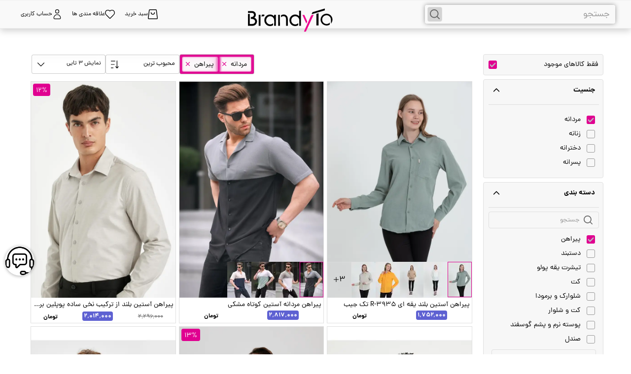

--- FILE ---
content_type: text/html; charset=utf-8
request_url: https://www.brandyto.shop/search?categories=shirts&genders=man
body_size: 47579
content:
<!DOCTYPE html><html lang="fa" dir="rtl"><head><meta charSet="utf-8"/><title>جستجو | فروشگاه اینترنتی برندی تو</title><meta name="title" content="جستجو | فروشگاه اینترنتی برندی تو"/><meta name="description" content="برندی تو یک شرکت در حوزه بازرگانی میباشد که هدف اصلی آن تسهیل کسب و کار سنتی از طریق تجارت الکترونیک با استفاده از تکنولوژی روز و کارآمد میباشد و رسالت مان را بر ارايه محصولات کاملا اصل و اورجینال به کلیه مصرف کنندگان نهایی بنا نهاده ایم"/><meta name="viewport" content="minimum-scale=1, initial-scale=1, width=device-width, shrink-to-fit=no, user-scalable=no, viewport-fit=cover"/><meta name="theme-color" content="#E00090"/><meta name="robots" content="index, follow"/><meta name="language" content="fa"/><meta name="revisit-after" content="7 Days"/><meta property="og:url" content="https://www.brandyto.com"/><meta property="og:type" content="website"/><meta property="og:locale" content="fa"/><meta property="og:site_name" content="Brandyto"/><meta property="og:title" content="جستجو | فروشگاه اینترنتی برندی تو"/><meta property="og:description" content="برندی تو یک شرکت در حوزه بازرگانی میباشد که هدف اصلی آن تسهیل کسب و کار سنتی از طریق تجارت الکترونیک با استفاده از تکنولوژی روز و کارآمد میباشد و رسالت مان را بر ارايه محصولات کاملا اصل و اورجینال به کلیه مصرف کنندگان نهایی بنا نهاده ایم"/><meta name="twitter:domain" content="brandyto.com"/><meta name="twitter:card" content="photo"/><meta name="twitter:site" content="@brandyto"/><meta name="twitter:creator" content="@brandyto"/><meta name="twitter:title" content="جستجو | فروشگاه اینترنتی برندی تو"/><meta name="twitter:description" content="برندی تو یک شرکت در حوزه بازرگانی میباشد که هدف اصلی آن تسهیل کسب و کار سنتی از طریق تجارت الکترونیک با استفاده از تکنولوژی روز و کارآمد میباشد و رسالت مان را بر ارايه محصولات کاملا اصل و اورجینال به کلیه مصرف کنندگان نهایی بنا نهاده ایم"/><meta name="twitter:url" content="https://www.brandyto.com"/><link rel="canonical" href="https://www.brandyto.com"/><meta name="next-head-count" content="23"/><meta charSet="utf-8"/><meta http-equiv="Copyright" content="Copyright ۲٬۰۲۵ BRANDYTO.COM"/><meta name="X-UA-Compatible" content="IE=edge,chrome=1"/><meta name="application-name" content="Brandyto"/><meta name="apple-mobile-web-app-capable" content="yes"/><meta name="apple-mobile-web-app-status-bar-style" content="default"/><meta name="apple-mobile-web-app-title" content="Brandyto"/><meta name="description" content="Brandyto is a company in the field of commerce"/><meta name="format-detection" content="telephone=no"/><meta name="mobile-web-app-capable" content="yes"/><meta name="msapplication-config" content="/browserconfig.xml"/><meta name="msapplication-tap-highlight" content="no"/><meta name="msapplication-TileColor" content="#E00090"/><meta name="theme-color" content="#E00090"/><meta name="apple-mobile-web-app-status-bar" content="#E00090"/><link rel="mask-icon" href="/brandyto.svg" color="#E00090"/><link rel="shortcut icon" href="/favicon.ico" type="image/x-icon"/><link rel="apple-touch-icon" href="/icons/apple-touch-icon.png"/><link rel="apple-touch-icon" sizes="57x57" href="/icons/apple-touch-icon-57x57.png"/><link rel="apple-touch-icon" sizes="72x72" href="/icons/apple-touch-icon-72x72.png"/><link rel="apple-touch-icon" sizes="76x76" href="/icons/apple-touch-icon-76x76.png"/><link rel="apple-touch-icon" sizes="114x114" href="/icons/apple-touch-icon-114x114.png"/><link rel="apple-touch-icon" sizes="120x120" href="/icons/apple-touch-icon-120x120.png"/><link rel="apple-touch-icon" sizes="144x144" href="/icons/apple-touch-icon-144x144.png"/><link rel="apple-touch-icon" sizes="152x152" href="/icons/apple-touch-icon-152x152.png"/><link rel="apple-touch-icon" sizes="180x180" href="/icons/apple-touch-icon-180x180.png"/><link rel="icon" type="image/png" sizes="32x32" href="/icons/favicon-32x32.png"/><link rel="icon" type="image/png" sizes="16x16" href="/icons/favicon-16x16.png"/><link rel="manifest" href="/site.webmanifest"/><link rel="preload" href="/_next/static/media/1f3bda4f2c0f6f3d-s.p.woff2" as="font" type="font/woff2" crossorigin="anonymous" data-next-font="size-adjust"/><link rel="preload" href="/_next/static/media/7b851d0c2702f761-s.p.woff2" as="font" type="font/woff2" crossorigin="anonymous" data-next-font="size-adjust"/><link rel="preload" href="/_next/static/media/42b6852ac25b686f-s.p.woff2" as="font" type="font/woff2" crossorigin="anonymous" data-next-font="size-adjust"/><link rel="preload" href="/_next/static/css/094530877e5498cf.css" as="style"/><link rel="stylesheet" href="/_next/static/css/094530877e5498cf.css" data-n-g=""/><noscript data-n-css=""></noscript><script defer="" nomodule="" src="/_next/static/chunks/polyfills-c67a75d1b6f99dc8.js"></script><script src="/_next/static/chunks/webpack-2e998d760b179a80.js" defer=""></script><script src="/_next/static/chunks/framework-bbecb7d54330d002.js" defer=""></script><script src="/_next/static/chunks/main-357e03a27a27d481.js" defer=""></script><script src="/_next/static/chunks/pages/_app-d4c52dee02e83ee9.js" defer=""></script><script src="/_next/static/chunks/641-184bfb60a1493d0b.js" defer=""></script><script src="/_next/static/chunks/pages/search-bd5d159e74ae5ead.js" defer=""></script><script src="/_next/static/HQyBB8imo3mRhsPdPvlMy/_buildManifest.js" defer=""></script><script src="/_next/static/HQyBB8imo3mRhsPdPvlMy/_ssgManifest.js" defer=""></script><style data-styled="" data-styled-version="6.0.0-rc.1">.jCOECB{-webkit-tap-highlight-color:transparent;height:20px;width:20px;color:inherit;}/*!sc*/
.jzQYtC{transform:scale(1.5);-webkit-tap-highlight-color:transparent;height:auto;width:auto;color:inherit;}/*!sc*/
.ivHIWj{transform:scale(0.7);-webkit-tap-highlight-color:transparent;height:20px;width:20px;color:#FFFFFF;}/*!sc*/
.ivHIWj>path{stroke-width:4;}/*!sc*/
.gseHBD{transform:scale(0.6);-webkit-tap-highlight-color:transparent;height:20px;width:20px;color:inherit;}/*!sc*/
.gseHBD>path{stroke-width:3;}/*!sc*/
.huRknN{-webkit-tap-highlight-color:transparent;height:18px;width:18px;color:inherit;}/*!sc*/
.hORogt{-webkit-tap-highlight-color:transparent;height:15px;width:15px;color:inherit;}/*!sc*/
.dpDpAC{transform:scale(0.8);-webkit-tap-highlight-color:transparent;height:20px;width:20px;color:inherit;}/*!sc*/
.jKmauR{transform:scale(0.7);-webkit-tap-highlight-color:transparent;height:20px;width:20px;color:inherit;}/*!sc*/
.bDIYSB{-webkit-tap-highlight-color:transparent;height:12px;width:12px;color:inherit;}/*!sc*/
.fLpGPR{transform:scale(1.2);-webkit-tap-highlight-color:transparent;height:20px;width:20px;color:inherit;}/*!sc*/
.khQHry{transform:scale(1.1);-webkit-tap-highlight-color:transparent;height:20px;width:20px;color:inherit;}/*!sc*/
data-styled.g1[id="icons-styled__Icon-sc-1604f290-0"]{content:"jCOECB,jzQYtC,ivHIWj,gseHBD,huRknN,hORogt,dpDpAC,jKmauR,bDIYSB,fLpGPR,khQHry,"}/*!sc*/
.hGIQmc{padding:8px;width:100%;}/*!sc*/
data-styled.g2[id="slider-styled__SliderWrapper-sc-913da1d9-0"]{content:"hGIQmc,"}/*!sc*/
.fpXRSd{padding-bottom:8px;justify-content:space-between;align-items:center;position:relative;display:flex;}/*!sc*/
data-styled.g3[id="slider-styled__SliderAxis-sc-913da1d9-1"]{content:"fpXRSd,"}/*!sc*/
.kgHbnP{position:relative;height:32px;}/*!sc*/
.kgHbnP::before{background-color:#DFDFDF;position:absolute;top:calc(50% - 1px);content:'';height:2px;right:0;left:0;}/*!sc*/
data-styled.g4[id="slider-styled__SliderTrack-sc-913da1d9-2"]{content:"kgHbnP,"}/*!sc*/
.llzfIJ{transition:right 300ms ease-out,left 300ms ease-out;position:absolute;user-select:none;height:32px;right:0;left:0;top:0;}/*!sc*/
.llzfIJ::before{content:'';background-color:#000000;top:calc(50% - 1px);position:absolute;height:2px;right:0;left:0;}/*!sc*/
data-styled.g5[id="slider-styled__SliderProgress-sc-913da1d9-3"]{content:"llzfIJ,"}/*!sc*/
.cssqpV{transition-duration:300ms;transition-property:left;transition-timing-function:ease-out;transform:translateX(-10px);top:calc(50% - 10px);transition-delay:0ms;position:absolute;user-select:none;}/*!sc*/
.jThPDm{transition-duration:300ms;transition-property:right;transition-timing-function:ease-out;transform:translateX(-10px);top:calc(50% - 10px);transition-delay:0ms;position:absolute;user-select:none;}/*!sc*/
data-styled.g6[id="slider-styled__SliderThumb-sc-913da1d9-4"]{content:"cssqpV,jThPDm,"}/*!sc*/
.gFEwdn{cursor:grab;box-shadow:0 0 5px #999999;background-color:#FFFFFF;position:absolute;border-radius:50%;height:20px;width:20px;top:0;left:0;}/*!sc*/
.gFEwdn::before{background-color:#666666;left:14px;transform:scale(0.4);transition:opacity 200ms ease-out,transform 200ms ease-out;opacity:0.01;pointer-events:none;position:relative;border-radius:50%;display:block;height:48px;content:'';width:48px;top:-14px;}/*!sc*/
data-styled.g7[id="slider-styled__SliderThumbButton-sc-913da1d9-5"]{content:"gFEwdn,"}/*!sc*/
.gaALgv{font-size:14px;align-items:center;position:absolute;user-select:none;display:flex;left:0;}/*!sc*/
data-styled.g9[id="slider-styled__SliderLabel-sc-913da1d9-7"]{content:"gaALgv,"}/*!sc*/
.joEfCY{font-size:14px;align-items:center;position:absolute;user-select:none;display:flex;right:0;}/*!sc*/
data-styled.g10[id="slider-styled__SliderRightLabel-sc-913da1d9-8"]{content:"joEfCY,"}/*!sc*/
.fjxcgJ{max-width:1600px;margin:0 auto;}/*!sc*/
data-styled.g32[id="footer-container-styled__FooterContainer-sc-3499b917-0"]{content:"fjxcgJ,"}/*!sc*/
.ghuwaZ{border:1px solid #DFDFDF;}/*!sc*/
@media only screen and (min-width: 480px){.ghuwaZ{margin:0 32px;}}/*!sc*/
data-styled.g33[id="footer-container-styled__FooterContainerInner-sc-3499b917-1"]{content:"ghuwaZ,"}/*!sc*/
.jClyWt{justify-content:space-between;flex-direction:column;display:flex;}/*!sc*/
@media only screen and (min-width: 480px){.jClyWt{flex-direction:row;}}/*!sc*/
data-styled.g34[id="footer-container-styled__FooterContent-sc-3499b917-2"]{content:"jClyWt,"}/*!sc*/
.jCssGX{border-top:1px solid #DFDFDF;padding:8px;gap:8px;justify-content:center;align-items:center;flex-wrap:wrap;display:flex;margin:auto;}/*!sc*/
data-styled.g38[id="footer-container-styled__FooterCopyright-sc-3499b917-6"]{content:"jCssGX,"}/*!sc*/
.iOqxVC{padding:8px 0;align-items:center;display:flex;flex:2;}/*!sc*/
data-styled.g45[id="header-navbar-styled__HeaderNavList-sc-b884ef77-0"]{content:"iOqxVC,"}/*!sc*/
.hCfNXf{position:relative;}/*!sc*/
.hCfNXf>a{transition:color 250ms;flex-wrap:nowrap;user-select:none;}/*!sc*/
.hCfNXf>a span:not(:first-child){display:none;}/*!sc*/
@media only screen and (min-width: 768px){.hCfNXf>a span:not(:first-child){display:inline;}}/*!sc*/
.hCfNXf>a:hover{color:#E00090;}/*!sc*/
data-styled.g46[id="header-navbar-styled__HeaderNavItem-sc-b884ef77-1"]{content:"hCfNXf,"}/*!sc*/
.byOnNr{height:20px;width:24px;}/*!sc*/
data-styled.g47[id="header-navbar-styled__HeaderIcon-sc-b884ef77-2"]{content:"byOnNr,"}/*!sc*/
.byYcGn{max-width:1600px;margin:0 auto;}/*!sc*/
data-styled.g50[id="home-layout-styled__Wrapper-sc-e169675e-0"]{content:"byYcGn,"}/*!sc*/
.fJGHLQ{min-height:calc(100vh - 200px);}/*!sc*/
@media screen and (min-width: 768px){.fJGHLQ{margin:0 32px;}}/*!sc*/
data-styled.g51[id="home-layout-styled__Container-sc-e169675e-1"]{content:"fJGHLQ,"}/*!sc*/
.pwMQo{position:relative;min-height:100%;}/*!sc*/
data-styled.g69[id="main-layout-styled__Wrapper-sc-d4ce4e6-0"]{content:"pwMQo,"}/*!sc*/
.cwLugp{margin:auto;}/*!sc*/
data-styled.g70[id="main-layout-styled__Container-sc-d4ce4e6-1"]{content:"cwLugp,"}/*!sc*/
.cRSVts{font-size:14px;-webkit-tap-highlight-color:transparent;white-space:normal;user-select:none;color:inherit;margin-left:-12px;}/*!sc*/
.gYTiNB{font-size:14px;-webkit-tap-highlight-color:transparent;white-space:normal;user-select:none;color:inherit;margin-right:-10px;}/*!sc*/
.fixhhf{font-size:14px;-webkit-tap-highlight-color:transparent;white-space:normal;user-select:none;color:inherit;background-color:#E00090;color:#FFFFFF;padding:0px 6px;padding-top:4px;overflow:hidden;border-radius:4px;}/*!sc*/
.hUaJkV{font-size:14px;-webkit-tap-highlight-color:transparent;white-space:normal;user-select:none;color:inherit;text-decoration:line-through;font-size:12px;color:#666666;}/*!sc*/
.cAHpND{font-size:14px;-webkit-tap-highlight-color:transparent;white-space:nowrap;user-select:none;color:inherit;padding:8px;height:32px;text-align:center;margin:0px 10px;}/*!sc*/
.cdaknc{font-size:14px;-webkit-tap-highlight-color:transparent;white-space:normal;user-select:none;color:inherit;text-align:center;}/*!sc*/
data-styled.g76[id="text-styled__StyledText-sc-d280c10c-0"]{content:"cRSVts,gYTiNB,fixhhf,hUaJkV,cAHpND,cdaknc,"}/*!sc*/
.cdTMXn{font-size:12px;-webkit-tap-highlight-color:transparent;white-space:nowrap;user-select:none;color:inherit;}/*!sc*/
.frmwFR{font-size:12px;-webkit-tap-highlight-color:transparent;white-space:normal;user-select:none;color:inherit;font-size:14px;flex:1;}/*!sc*/
.iGWivo{font-size:12px;-webkit-tap-highlight-color:transparent;white-space:nowrap;user-select:none;color:inherit;font-size:14px;padding:0px 12px;flex:1;}/*!sc*/
.egSamx{font-size:12px;-webkit-tap-highlight-color:transparent;white-space:normal;user-select:none;color:inherit;}/*!sc*/
.RQnSs{font-size:12px;-webkit-tap-highlight-color:transparent;white-space:normal;user-select:none;color:inherit;font-size:16px;}/*!sc*/
.ivbvlM{font-size:12px;-webkit-tap-highlight-color:transparent;white-space:normal;user-select:none;color:inherit;font-weight:bold;background-color:#5E61D2;color:#FFFFFF;padding:0px 3px;overflow:hidden;border-radius:4px;margin-bottom:4px;overflow:visible;}/*!sc*/
.flDsnp{font-size:12px;-webkit-tap-highlight-color:transparent;white-space:normal;user-select:none;color:inherit;font-weight:bold;font-size:12px;}/*!sc*/
.eLSKdX{font-size:12px;-webkit-tap-highlight-color:transparent;white-space:normal;user-select:none;color:inherit;padding-top:4px;}/*!sc*/
.bGFgxs{font-size:12px;-webkit-tap-highlight-color:transparent;white-space:nowrap;user-select:none;color:inherit;color:#666666;}/*!sc*/
.jayzQg{font-size:12px;-webkit-tap-highlight-color:transparent;white-space:nowrap;user-select:none;color:inherit;color:#000000;}/*!sc*/
.bWgjJT{font-size:12px;-webkit-tap-highlight-color:transparent;white-space:normal;user-select:none;color:inherit;font-size:16px;padding-left:14px;}/*!sc*/
.hdNapr{font-size:12px;-webkit-tap-highlight-color:transparent;white-space:normal;user-select:none;color:inherit;line-height:8px;font-size:14px;}/*!sc*/
.leiuBB{font-size:12px;-webkit-tap-highlight-color:transparent;white-space:normal;user-select:none;color:inherit;font-size:16px;padding:0px 14px;}/*!sc*/
.jHXwma{font-size:12px;-webkit-tap-highlight-color:transparent;white-space:normal;user-select:none;color:inherit;font-size:14px;}/*!sc*/
data-styled.g77[id="text-styled__StyledSpan-sc-d280c10c-1"]{content:"cdTMXn,frmwFR,iGWivo,egSamx,RQnSs,ivbvlM,flDsnp,eLSKdX,bGFgxs,jayzQg,bWgjJT,hdNapr,leiuBB,jHXwma,"}/*!sc*/
.lgMgGL{font-size:16px;font-weight:700;-webkit-tap-highlight-color:transparent;white-space:normal;user-select:none;color:inherit;background-color:#FFFFFF;padding:10px;text-align:center;}/*!sc*/
@media only screen and (min-width: 768px){.lgMgGL{font-size:18px;}}/*!sc*/
@media only screen and (min-width: 992px){.lgMgGL{font-size:20px;}}/*!sc*/
data-styled.g79[id="text-styled__StyledH2-sc-d280c10c-3"]{content:"lgMgGL,"}/*!sc*/
.hksiee{font-size:16px;font-weight:600;-webkit-tap-highlight-color:transparent;white-space:normal;user-select:none;color:inherit;line-clamp:1;text-overflow:ellipsis;white-space:nowrap;overflow:hidden;max-width:100%;font-size:14px;padding:4px;padding-bottom:0px;font-weight:400;}/*!sc*/
data-styled.g80[id="text-styled__StyledH3-sc-d280c10c-4"]{content:"hksiee,"}/*!sc*/
.lkwNkQ{width:30px;height:30px;margin-left:4px;}/*!sc*/
.cTauss{width:100%;}/*!sc*/
data-styled.g107[id="button-styled__Wrapper-sc-5d2810c1-0"]{content:"lkwNkQ,cTauss,"}/*!sc*/
.iMWrER{border-radius:4px;-webkit-tap-highlight-color:transparent;padding:14px;justify-content:center;align-items:center;position:relative;user-select:none;overflow:hidden;line-height:1;display:flex;height:100%;width:100%;transition:background-color 0.2s,box-shadow 0.2s;color:#666666;background-color:#5E61D2;padding:0px;border:1px solid #DFDFDF;background-color:rgba(153, 153, 153, 0.4);}/*!sc*/
.iMWrER *{user-select:none;color:#666666;}/*!sc*/
.FoSs{border-radius:4px;-webkit-tap-highlight-color:transparent;padding:14px;justify-content:center;align-items:center;position:relative;user-select:none;overflow:hidden;line-height:1;display:flex;height:100%;width:100%;transition:background-color 0.2s,box-shadow 0.2s;color:inherit;height:36px;border:1px solid #DFDFDF;cursor:pointer;}/*!sc*/
.FoSs:hover{background-color:rgba(0, 0, 0, 0.1);}/*!sc*/
.FoSs:focus{box-shadow:0 0 0 3px rgba(223, 223, 223, 0.6);}/*!sc*/
.FoSs *{user-select:none;}/*!sc*/
data-styled.g108[id="button-styled__StyledButton-sc-5d2810c1-1"]{content:"iMWrER,FoSs,"}/*!sc*/
.fdnBBF{align-items:center;display:flex;gap:8px;padding:10px;}/*!sc*/
.cxmial{display:flex;background-color:#F7F7F7;padding:10px;overflow:hidden;border-radius:4px;border:1px solid #DFDFDF;margin-bottom:8px;}/*!sc*/
.gFqyWX{justify-content:center;display:flex;gap:8px;position:absolute;left:0px;right:0px;bottom:0px;margin:6px;}/*!sc*/
.fFjgrr{align-items:center;display:flex;gap:8px;font-size:14px;}/*!sc*/
.klfVXB{justify-content:space-around;align-items:center;display:flex;gap:8px;width:100%;max-height:28px;overflow:hidden;border-radius:6px;}/*!sc*/
.jIGSOO{flex-direction:column;justify-content:flex-end;align-items:flex-end;display:flex;gap:3px;position:absolute;top:4px;left:4px;width:100%;}/*!sc*/
.fUzoUo{justify-content:space-around;align-items:center;display:flex;gap:8px;padding-top:3px;width:100%;}/*!sc*/
.cvCPdq{justify-content:space-between;display:flex;padding:14px 18px;border-bottom:1px solid #DFDFDF;}/*!sc*/
.jRMpMn{align-items:flex-end;display:flex;gap:10px;}/*!sc*/
.foJLvG{align-items:center;display:flex;padding:14px 18px;border-bottom:1px solid #DFDFDF;}/*!sc*/
data-styled.g109[id="flexbox-styled__Wrapper-sc-95d3ff77-0"]{content:"fdnBBF,cxmial,gFqyWX,fFjgrr,klfVXB,jIGSOO,fUzoUo,cvCPdq,jRMpMn,foJLvG,"}/*!sc*/
.hJFxna{position:relative;flex:1;}/*!sc*/
data-styled.g129[id="input-styled__Wrapper-sc-b1640532-0"]{content:"hJFxna,"}/*!sc*/
.Jyirq{border-radius:4px;padding:12px 14px;box-sizing:content-box;font-weight:normal;background:none;line-height:1;display:block;color:inherit;border:none;height:16px;width:100%;z-index:1;font-size:18px;padding:10px;}/*!sc*/
.Jyirq:disabled{background-color:rgba(187, 186, 192, 0.6);}/*!sc*/
.Jyirq ::placeholder{color:#666666;}/*!sc*/
.diatLR{border-radius:4px;padding:12px 14px;box-sizing:content-box;font-weight:normal;background:none;line-height:1;display:block;color:inherit;border:none;height:16px;width:100%;z-index:1;padding:8px 10px;margin-right:28px;}/*!sc*/
.diatLR:disabled{background-color:rgba(187, 186, 192, 0.6);}/*!sc*/
.diatLR ::placeholder{color:#666666;}/*!sc*/
data-styled.g130[id="input-styled__Input-sc-b1640532-1"]{content:"Jyirq,diatLR,"}/*!sc*/
.hIxzCb{display:inline-flex;position:relative;width:100%;}/*!sc*/
data-styled.g131[id="input-styled__Wrap-sc-b1640532-2"]{content:"hIxzCb,"}/*!sc*/
.KcZFl{border-radius:4px;padding:0 8px;transition:border 220ms;position:absolute;inset:-5px 0 0;background-color:transparent;border:1px solid #DFDFDF;border:0px solid #DFDFDF;}/*!sc*/
data-styled.g134[id="input-styled__Fieldset-sc-b1640532-5"]{content:"KcZFl,"}/*!sc*/
.fkXLFN{max-width:100%;width:0;visibility:hidden;display:flex;height:11px;}/*!sc*/
data-styled.g135[id="input-styled__FieldLabel-sc-b1640532-6"]{content:"fkXLFN,"}/*!sc*/
.fxFhGd{padding-left:12px;font-size:12px;user-select:none;}/*!sc*/
data-styled.g137[id="input-styled__LabelText-sc-b1640532-8"]{content:"fxFhGd,"}/*!sc*/
.gVgkDL{border-radius:4px;border:1px solid #DFDFDF;color:#000000;justify-content:space-between;align-items:center;position:relative;display:flex;}/*!sc*/
.gVgkDL:focus-within{border:1px solid #5E61D2;}/*!sc*/
data-styled.g139[id="search-styled__SearchWrap-sc-ec73afcd-0"]{content:"gVgkDL,"}/*!sc*/
.hNVEwl{color:#666666;right:12px;transform:translateY(-50%);position:absolute;line-height:0;top:50%;}/*!sc*/
data-styled.g140[id="search-styled__SearchIcon-sc-ec73afcd-1"]{content:"hNVEwl,"}/*!sc*/
.gsKXDu{position:relative;flex:1;width:100%;}/*!sc*/
data-styled.g153[id="select-styled__Wrapper-sc-787c084c-0"]{content:"gsKXDu,"}/*!sc*/
.bdDsFu{border-radius:4px;cursor:pointer;-webkit-tap-highlight-color:transparent;padding:8px;align-items:center;position:relative;display:flex;width:100%;font-size:8px;}/*!sc*/
data-styled.g155[id="select-styled__PseudoSelect-sc-787c084c-2"]{content:"bdDsFu,"}/*!sc*/
.dxrAGX{transition:transform 200ms;line-height:0;left:10px;top:50%;transform:rotate(0);}/*!sc*/
data-styled.g156[id="select-styled__ArrowWrap-sc-787c084c-3"]{content:"dxrAGX,"}/*!sc*/
.cdQtUm{font-size:13px;user-select:none;white-space:nowrap;display:block;height:21px;width:100%;}/*!sc*/
.cdQtUT{font-size:12px;user-select:none;white-space:nowrap;display:block;height:21px;width:100%;}/*!sc*/
data-styled.g157[id="select-styled__SelectText-sc-787c084c-4"]{content:"cdQtUm,cdQtUT,"}/*!sc*/
.dMcVxK{border-radius:4px;padding:0 8px;transition:border 220ms;position:absolute;inset:-5px 0 0;border:none;}/*!sc*/
data-styled.g162[id="select-styled__Fieldset-sc-787c084c-9"]{content:"dMcVxK,"}/*!sc*/
.emMqhG{cursor:pointer;padding:8px;background-color:transparent;position:absolute;color:transparent;border:unset;z-index:1;bottom:0;right:0;left:0;font-weight:100;font-size:13px;}/*!sc*/
.emMqhG:focus+.select-styled__Fieldset-sc-787c084c-9{border:1px solid #5E61D2;}/*!sc*/
.juaRQv{cursor:pointer;padding:8px;background-color:transparent;position:absolute;color:transparent;border:unset;z-index:1;bottom:0;right:0;left:0;font-weight:100;font-size:12px;}/*!sc*/
.juaRQv:focus+.select-styled__Fieldset-sc-787c084c-9{border:1px solid #5E61D2;}/*!sc*/
data-styled.g164[id="select-styled__Input-sc-787c084c-11"]{content:"emMqhG,juaRQv,"}/*!sc*/
.iFKPln{max-width:100%;width:0;visibility:hidden;display:block;height:11px;}/*!sc*/
data-styled.g165[id="select-styled__FieldLabel-sc-787c084c-12"]{content:"iFKPln,"}/*!sc*/
.dfRqab{padding-left:12px;font-size:12px;user-select:none;}/*!sc*/
data-styled.g167[id="select-styled__LabelText-sc-787c084c-14"]{content:"dfRqab,"}/*!sc*/
.jGEObC{background-color:#F7F7F7;overflow:hidden;border-radius:4px;border:1px solid #DFDFDF;margin-bottom:8px;}/*!sc*/
data-styled.g202[id="collapse-styled__Wrapper-sc-cc17602b-0"]{content:"jGEObC,"}/*!sc*/
.davTeo{padding:16px 0;-webkit-tap-highlight-color:transparent;justify-content:space-between;align-items:center;cursor:pointer;display:flex;padding:10px 8px;}/*!sc*/
data-styled.g203[id="collapse-styled__Expander-sc-cc17602b-1"]{content:"davTeo,"}/*!sc*/
.jGDAaN{margin:0 8px;font-size:14px;user-select:none;}/*!sc*/
data-styled.g204[id="collapse-styled__Title-sc-cc17602b-2"]{content:"jGDAaN,"}/*!sc*/
.eaRmfb{margin-left:8px;line-height:0;color:inherit;}/*!sc*/
data-styled.g205[id="collapse-styled__ExpanderIconWrap-sc-cc17602b-3"]{content:"eaRmfb,"}/*!sc*/
.RvfYw{transition:all 300ms ease-in-out;padding-left:2px;}/*!sc*/
data-styled.g206[id="collapse-styled__ContentWrap-sc-cc17602b-4"]{content:"RvfYw,"}/*!sc*/
.latVUG{transition:all 300ms ease-in-out;scrollbar-width:thin;scrollbar-track-color:red;scrollbar-color:#DFDFDF transparent;overflow:auto;padding:8px;padding-top:0px;}/*!sc*/
.latVUG::-webkit-scrollbar{height:4px;width:2px;}/*!sc*/
.latVUG::-webkit-scrollbar-track{background-color:#F7F7F7;}/*!sc*/
.latVUG::-webkit-scrollbar-thumb{background-color:#DFDFDF;border-radius:2px;}/*!sc*/
.eIcQvx{transition:all 300ms ease-in-out;scrollbar-width:thin;scrollbar-track-color:red;scrollbar-color:#DFDFDF transparent;overflow:auto;padding:14px;}/*!sc*/
.eIcQvx::-webkit-scrollbar{height:4px;width:2px;}/*!sc*/
.eIcQvx::-webkit-scrollbar-track{background-color:#F7F7F7;}/*!sc*/
.eIcQvx::-webkit-scrollbar-thumb{background-color:#DFDFDF;border-radius:2px;}/*!sc*/
data-styled.g207[id="collapse-styled__Content-sc-cc17602b-5"]{content:"latVUG,eIcQvx,"}/*!sc*/
.fyIEpY{justify-content:center;flex-direction:column;position:relative;display:flex;}/*!sc*/
data-styled.g217[id="checkbox-styled__Wrapper-sc-1a1efbd9-0"]{content:"fyIEpY,"}/*!sc*/
.iOhTYY{gap:8px;align-items:center;display:flex;}/*!sc*/
.iOhTYY:first-child,.iOhTYY :last-child{color:#BBBAC0;}/*!sc*/
data-styled.g220[id="checkbox-styled__Container-sc-1a1efbd9-3"]{content:"iOhTYY,"}/*!sc*/
.jlxtAR{background-color:#E00090;cursor:pointer;-webkit-tap-highlight-color:transparent;justify-content:center;align-items:center;border-radius:3px;display:flex;height:17px;width:17px;}/*!sc*/
.gaoIEd{border:1px solid #999999;cursor:pointer;-webkit-tap-highlight-color:transparent;justify-content:center;align-items:center;border-radius:3px;display:flex;height:17px;width:17px;}/*!sc*/
data-styled.g221[id="checkbox-styled__PseudoInput-sc-1a1efbd9-4"]{content:"jlxtAR,gaoIEd,"}/*!sc*/
.gZrqzO{position:absolute;opacity:0;padding:0;margin:0;height:0;width:0;left:0;top:0;}/*!sc*/
.gZrqzO:focus+.checkbox-styled__Container-sc-1a1efbd9-3 .checkbox-styled__PseudoInput-sc-1a1efbd9-4{box-shadow:0 0 0 2px rgba(94, 97, 210, 0.5);border-color:#5E61D2;}/*!sc*/
data-styled.g222[id="checkbox-styled__Input-sc-1a1efbd9-5"]{content:"gZrqzO,"}/*!sc*/
.fbahbo{text-decoration:none;border-radius:8px;-webkit-tap-highlight-color:transparent;font-size:14px;user-select:none;cursor:pointer;color:inherit;width:auto;position:relative;bottom:-14px;}/*!sc*/
.jAOmXN{text-decoration:none;border-radius:8px;-webkit-tap-highlight-color:transparent;font-size:14px;user-select:none;cursor:pointer;color:inherit;width:auto;}/*!sc*/
.hLYQlA{text-decoration:none;border-radius:8px;-webkit-tap-highlight-color:transparent;font-size:14px;user-select:none;cursor:pointer;color:inherit;width:auto;transition:all 250ms ease;}/*!sc*/
.hLYQlA:hover{color:#5E61D2;}/*!sc*/
.bSHCmN{text-decoration:underline;border-radius:8px;-webkit-tap-highlight-color:transparent;font-size:14px;user-select:none;cursor:pointer;color:inherit;width:auto;}/*!sc*/
data-styled.g250[id="active-link-styled__Anchor-sc-9ab8f245-0"]{content:"fbahbo,jAOmXN,hLYQlA,bSHCmN,"}/*!sc*/
.tybyz{justify-content:center;position:relative;user-select:none;overflow:hidden;display:flex;font-size:8px;-webkit-tap-highlight-color:transparent;}/*!sc*/
.tybyz img{object-fit:contain;width:100%!important;min-height:100%;position:relative!important;transition:all 1s ease;display:flex!important;object-position:center;height:auto;}/*!sc*/
.tybyz img :hover{transform:scale(1.1);}/*!sc*/
.ZZuaS{justify-content:center;position:relative;user-select:none;overflow:hidden;display:flex;font-size:8px;-webkit-tap-highlight-color:transparent;width:100%;border:1px solid #E00090;}/*!sc*/
.ZZuaS img{object-fit:contain;width:100%!important;min-height:100%;position:relative!important;transition:all 1s ease;display:flex!important;object-position:center;height:auto;}/*!sc*/
.ZZuaS img :hover{transform:scale(1.1);}/*!sc*/
.beoTjx{justify-content:center;position:relative;user-select:none;overflow:hidden;display:flex;font-size:8px;-webkit-tap-highlight-color:transparent;width:100%;}/*!sc*/
.beoTjx img{object-fit:contain;width:100%!important;min-height:100%;position:relative!important;transition:all 1s ease;display:flex!important;object-position:center;height:auto;}/*!sc*/
.beoTjx img :hover{transform:scale(1.1);}/*!sc*/
data-styled.g254[id="active-image-styled__ImageWrap-sc-eee91ed4-0"]{content:"tybyz,ZZuaS,beoTjx,"}/*!sc*/
.bVsNXb{height:30px;transition:box-shadow 100ms ease-in-out;width:30px;-webkit-tap-highlight-color:transparent;justify-content:center;align-items:center;cursor:pointer;display:flex;padding:4px;border-radius:50%;}/*!sc*/
data-styled.g255[id="color-swatch-styled__ColorSwatchWrapper-sc-db47beb8-0"]{content:"bVsNXb,"}/*!sc*/
.jkNBFR{transition:box-shadow 0.2s ease-in-out;position:relative;border-radius:50%;height:100%;width:100%;box-shadow:inset 0 0 0 15px #0000ff;}/*!sc*/
.jkNBFR:hover{transform:scale(1.1);cursor:pointer;}/*!sc*/
.jkNBFR:focus{box-shadow:none;}/*!sc*/
.jwMzXJ{transition:box-shadow 0.2s ease-in-out;position:relative;border-radius:50%;height:100%;width:100%;box-shadow:inset 0 0 0 15px #000000;}/*!sc*/
.jwMzXJ:hover{transform:scale(1.1);cursor:pointer;}/*!sc*/
.jwMzXJ:focus{box-shadow:none;}/*!sc*/
.bnnXDZ{transition:box-shadow 0.2s ease-in-out;position:relative;border-radius:50%;height:100%;width:100%;box-shadow:inset 0 0 0 15px #ffffff;}/*!sc*/
.bnnXDZ:hover{transform:scale(1.1);cursor:pointer;}/*!sc*/
.bnnXDZ:focus{box-shadow:none;}/*!sc*/
.hetPVl{transition:box-shadow 0.2s ease-in-out;position:relative;border-radius:50%;height:100%;width:100%;box-shadow:inset 0 0 0 15px #ff0000;}/*!sc*/
.hetPVl:hover{transform:scale(1.1);cursor:pointer;}/*!sc*/
.hetPVl:focus{box-shadow:none;}/*!sc*/
.gLGQSF{transition:box-shadow 0.2s ease-in-out;position:relative;border-radius:50%;height:100%;width:100%;box-shadow:inset 0 0 0 15px #008000;}/*!sc*/
.gLGQSF:hover{transform:scale(1.1);cursor:pointer;}/*!sc*/
.gLGQSF:focus{box-shadow:none;}/*!sc*/
.idepUl{transition:box-shadow 0.2s ease-in-out;position:relative;border-radius:50%;height:100%;width:100%;box-shadow:inset 0 0 0 15px #ffa500;}/*!sc*/
.idepUl:hover{transform:scale(1.1);cursor:pointer;}/*!sc*/
.idepUl:focus{box-shadow:none;}/*!sc*/
.LAtIO{transition:box-shadow 0.2s ease-in-out;position:relative;border-radius:50%;height:100%;width:100%;box-shadow:inset 0 0 0 15px #f5f5dc;}/*!sc*/
.LAtIO:hover{transform:scale(1.1);cursor:pointer;}/*!sc*/
.LAtIO:focus{box-shadow:none;}/*!sc*/
.cgeyJl{transition:box-shadow 0.2s ease-in-out;position:relative;border-radius:50%;height:100%;width:100%;box-shadow:inset 0 0 0 15px #800080;}/*!sc*/
.cgeyJl:hover{transform:scale(1.1);cursor:pointer;}/*!sc*/
.cgeyJl:focus{box-shadow:none;}/*!sc*/
.duBrxR{transition:box-shadow 0.2s ease-in-out;position:relative;border-radius:50%;height:100%;width:100%;box-shadow:inset 0 0 0 15px #ffff00;}/*!sc*/
.duBrxR:hover{transform:scale(1.1);cursor:pointer;}/*!sc*/
.duBrxR:focus{box-shadow:none;}/*!sc*/
.cbDcfp{transition:box-shadow 0.2s ease-in-out;position:relative;border-radius:50%;height:100%;width:100%;box-shadow:inset 0 0 0 15px #8796a5;}/*!sc*/
.cbDcfp:hover{transform:scale(1.1);cursor:pointer;}/*!sc*/
.cbDcfp:focus{box-shadow:none;}/*!sc*/
.hFTkuJ{transition:box-shadow 0.2s ease-in-out;position:relative;border-radius:50%;height:100%;width:100%;box-shadow:inset 0 0 0 15px #a52a2a;}/*!sc*/
.hFTkuJ:hover{transform:scale(1.1);cursor:pointer;}/*!sc*/
.hFTkuJ:focus{box-shadow:none;}/*!sc*/
.izMDLi{transition:box-shadow 0.2s ease-in-out;position:relative;border-radius:50%;height:100%;width:100%;box-shadow:inset 0 0 0 15px #d2b48c;}/*!sc*/
.izMDLi:hover{transform:scale(1.1);cursor:pointer;}/*!sc*/
.izMDLi:focus{box-shadow:none;}/*!sc*/
data-styled.g256[id="color-swatch-styled__ColorSwatch-sc-db47beb8-1"]{content:"jkNBFR,jwMzXJ,bnnXDZ,hetPVl,gLGQSF,idepUl,LAtIO,cgeyJl,duBrxR,cbDcfp,hFTkuJ,izMDLi,"}/*!sc*/
.rBrPI{border-top:1px solid #DFDFDF;display:flex;justify-content:space-between;align-items:center;}/*!sc*/
.rBrPI p:first-child{display:none;}/*!sc*/
@media screen and (min-width: 768px){.rBrPI p:first-child{display:block;}}/*!sc*/
data-styled.g310[id="sc-eLqIir"]{content:"rBrPI,"}/*!sc*/
.bdPoxC{display:flex;justify-content:center;align-items:center;width:100%;}/*!sc*/
data-styled.g311[id="sc-HzRMQ"]{content:"bdPoxC,"}/*!sc*/
.ekoCbj{display:flex;justify-content:center;align-items:center;}/*!sc*/
data-styled.g312[id="sc-hIFLYB"]{content:"ekoCbj,"}/*!sc*/
.jmjBcJ{width:0;}/*!sc*/
@media screen and (min-width: 768px){.jmjBcJ{width:136px;}}/*!sc*/
data-styled.g313[id="sc-buuUZy"]{content:"jmjBcJ,"}/*!sc*/
.khYvil{display:flex;align-items:center;gap:3px;padding:8px;}/*!sc*/
data-styled.g315[id="sc-erJYPI"]{content:"khYvil,"}/*!sc*/
.fpHsMf{width:32px;height:32px;padding:0 3px;border-radius:3px;border:1px solid #DFDFDF;display:flex;justify-content:center;align-items:center;color:#000000;cursor:pointer;}/*!sc*/
.fpHsMf :disabled{background-color:#BBBAC0;color:#666666;}/*!sc*/
.fpHsMf :hover{background-color:rgba(224, 0, 144, 0.2);}/*!sc*/
.gpBgWj{width:32px;height:32px;padding:0 3px;border-radius:3px;border:1px solid rgba(224, 0, 144, 0.8);display:flex;justify-content:center;align-items:center;background-color:#E00090;color:#FFFFFF;cursor:pointer;}/*!sc*/
.gpBgWj :disabled{background-color:#BBBAC0;color:#666666;}/*!sc*/
data-styled.g316[id="sc-dujCx"]{content:"fpHsMf,gpBgWj,"}/*!sc*/
.bhuGUt{border-top:1px solid #DFDFDF;background-color:#F7F7F7;position:relative;margin:0 auto;}/*!sc*/
data-styled.g321[id="footer-styled__FooterWrap-sc-d870ee7c-0"]{content:"bhuGUt,"}/*!sc*/
.gAOkqI{max-width:1600px;margin:0 auto;}/*!sc*/
data-styled.g322[id="footer-styled__Footer-sc-d870ee7c-1"]{content:"gAOkqI,"}/*!sc*/
@media only screen and (min-width: 480px){.jHUCWo{margin:0 32px;}}/*!sc*/
data-styled.g323[id="footer-styled__FooterNav-sc-d870ee7c-2"]{content:"jHUCWo,"}/*!sc*/
.iqHIAh{gap:8px;justify-content:space-between;align-items:center;display:flex;}/*!sc*/
data-styled.g324[id="footer-styled__FooterNavContent-sc-d870ee7c-3"]{content:"iqHIAh,"}/*!sc*/
.jGbYvl{max-width:1600px;margin:0 auto;align-items:center;flex-flow:row wrap;min-height:60px;flex:3;display:grid;grid-template-columns:repeat(3, minmax(0, 1fr));}/*!sc*/
@media only screen and (min-width: 768px){.jGbYvl{grid-template-columns:repeat(auto-fit, minmax(0, 1fr));}}/*!sc*/
data-styled.g325[id="footer-styled__FooterNavList-sc-d870ee7c-4"]{content:"jGbYvl,"}/*!sc*/
.flLnsC{border:1px solid #DFDFDF;transition:color 250ms;user-select:none;font-weight:600;cursor:pointer;text-align:center;}/*!sc*/
.flLnsC a{display:block;width:100%;padding:8px;}/*!sc*/
.itmPWh{border:1px solid #DFDFDF;background-color:#FFFFFF;transition:color 250ms;user-select:none;font-weight:600;cursor:pointer;text-align:center;}/*!sc*/
.itmPWh a{display:block;width:100%;padding:8px;}/*!sc*/
data-styled.g326[id="footer-styled__FooterNavItem-sc-d870ee7c-5"]{content:"flLnsC,itmPWh,"}/*!sc*/
.cHSugX{max-height:500px;min-height:280px;overflow:auto;flex:3;scrollbar-width:thin;scrollbar-track-color:red;scrollbar-color:#DFDFDF transparent;}/*!sc*/
.cHSugX h3{font-size:13px;}/*!sc*/
.cHSugX::-webkit-scrollbar{height:4px;width:4px;}/*!sc*/
.cHSugX::-webkit-scrollbar-track{background-color:#F7F7F7;}/*!sc*/
.cHSugX::-webkit-scrollbar-thumb{background-color:#DFDFDF;border-radius:4px;}/*!sc*/
data-styled.g330[id="panels-styled__Panel-sc-2c9cdecb-0"]{content:"cHSugX,"}/*!sc*/
.dCItnm{margin-top:102px;}/*!sc*/
@supports (backdrop-filter: blur(10px)){.dCItnm .blur-header{backdrop-filter:blur(10px);border-top:1px solid rgba(223, 223, 223, 0.33);background-color:rgba(223, 223, 223, 0.2);}}/*!sc*/
data-styled.g334[id="header-styled__HeaderWrap-sc-42f87c90-0"]{content:"dCItnm,"}/*!sc*/
.cwmfph{box-shadow:0 4px 14px rgba(0, 0, 0, 0.2);background-color:#FFFFFF;transition:transform 250ms ease-in-out;position:fixed;z-index:100;width:100%;left:0;top:0;}/*!sc*/
data-styled.g335[id="header-styled__Header-sc-42f87c90-1"]{content:"cwmfph,"}/*!sc*/
.dPVRtG{max-width:1600px;margin:0 auto;}/*!sc*/
data-styled.g336[id="header-styled__HeaderContainer-sc-42f87c90-2"]{content:"dPVRtG,"}/*!sc*/
.MIuvX{gap:8px;justify-content:space-between;align-items:center;display:flex;}/*!sc*/
.MIuvX .absolute-header-search{right:16px;left:16px;position:absolute;}/*!sc*/
@media screen and (min-width: 768px){.MIuvX{margin:0 32px;}}/*!sc*/
data-styled.g337[id="header-styled__HeaderContent-sc-42f87c90-3"]{content:"MIuvX,"}/*!sc*/
.jjckMV{justify-content:center;display:flex;flex:4;}/*!sc*/
data-styled.g338[id="header-styled__HeaderLogo-sc-42f87c90-4"]{content:"jjckMV,"}/*!sc*/
.gJaCPP{border-radius:4px;border:1px solid #DFDFDF;background-color:#FFFFFF;color:#000000;justify-content:space-between;align-items:center;position:relative;display:flex;}/*!sc*/
data-styled.g348[id="search-styled__SearchWrap-sc-52acdfe5-0"]{content:"gJaCPP,"}/*!sc*/
.jdlnjM{background-color:rgba(0,0,0,.5);animation:gDswRT 0.3s ease-in-out;position:fixed;display:none;z-index:6;bottom:0;right:0;left:0;top:0;}/*!sc*/
data-styled.g351[id="header-search-styled__SearchOverlay-sc-f88166fa-0"]{content:"jdlnjM,"}/*!sc*/
.koeUyh{box-shadow:0 0 10px rgba(0, 0, 0, 0.4);border-radius:4px;flex:2 120px;}/*!sc*/
.koeUyh>div{border:1px solid rgba(255, 255, 255, 0.2);background-color:transparent;}/*!sc*/
@media only screen and (min-width: 1440px){.koeUyh{flex:2;}}/*!sc*/
data-styled.g352[id="header-search-styled__HeaderSearch-sc-f88166fa-1"]{content:"koeUyh,"}/*!sc*/
.czbDSv{border-top:1px solid rgba(223, 223, 223, 0.33);background-color:rgba(223, 223, 223, 0.2);}/*!sc*/
data-styled.g366[id="mega-menu-styled__MegaMenuWrap-sc-2942060f-0"]{content:"czbDSv,"}/*!sc*/
.fYEgOh{max-width:1600px;margin:0 auto;}/*!sc*/
data-styled.g367[id="mega-menu-styled__Container-sc-2942060f-1"]{content:"fYEgOh,"}/*!sc*/
.ePaWTO{margin:0 32px;justify-content:space-between;align-items:center;display:flex;}/*!sc*/
data-styled.g368[id="mega-menu-styled__Content-sc-2942060f-2"]{content:"ePaWTO,"}/*!sc*/
.iXUEvn{background-color:rgba(0,0,0,.5);display:none;animation:gDswRT 0.3s ease-in-out;position:fixed;height:100%;width:100%;left:0;top:0;}/*!sc*/
data-styled.g369[id="mega-menu-styled__MegaMenuOverlay-sc-2942060f-3"]{content:"iXUEvn,"}/*!sc*/
::-webkit-input-placeholder{color:#999999;}/*!sc*/
:root{scrollbar-width:thin;scrollbar-track-color:red;scrollbar-color:#999999 transparent;}/*!sc*/
:root::-webkit-scrollbar{height:4px;width:16px;}/*!sc*/
:root::-webkit-scrollbar-track{background-color:#F7F7F7;}/*!sc*/
:root::-webkit-scrollbar-thumb{background-color:#999999;border-radius:1px;}/*!sc*/
*{padding:0;margin:0;list-style-type:none;outline:0px none transparent;box-sizing:border-box;}/*!sc*/
html{height:100%;font-size:10px;scroll-behavior:smooth;}/*!sc*/
body{height:100%;overflow-x:hidden;scrollbar-width:thin;color:#000000;background-color:#FFFFFF;}/*!sc*/
input[type='number']::-webkit-inner-spin-button,input[type='number']::-webkit-outer-spin-button{margin:0;appearance:textfield;}/*!sc*/
input,textarea{font-family:inherit;font-weight:bold;}/*!sc*/
button{border:none;background:none;appearance:none;font-family:inherit;}/*!sc*/
#__next{height:100%;}/*!sc*/
.grad-border{border:double 1px transparent;background-image:linear-gradient(#FFFFFF, #FFFFFF),radial-gradient(circle at top left, #E00090, #5E61D2);background-origin:border-box;background-clip:content-box,border-box;}/*!sc*/
#nprogress{position:fixed;z-index:999;width:100%;left:0;top:0;}/*!sc*/
#nprogress .bar .peg{height:4px;box-shadow:0 1px 4px #E00090;background-color:#E00090;}/*!sc*/
#nprogress .spinner{display:block;position:fixed;top:5px;left:0;width:100%;height:100%;background:rgba(0, 0, 0, 0.15);}/*!sc*/
.ripple{background-color:#FFFFFF;animation:ripple 1s;transform:scale(0);position:absolute;border-radius:50%;opacity:0.6;}/*!sc*/
@keyframes ripple{to{transform:scale(2);opacity:0;}}/*!sc*/
.swiper{width:100%;height:100%;}/*!sc*/
.tab-view-thumb{position:relative;min-height:27px;touch-action:pan-y;}/*!sc*/
.tab-view-thumb::after{transition:all 300ms ease-in;position:absolute;border-radius:4px;content:'';bottom:0;right:0;left:0;}/*!sc*/
#goftino_w{right:auto;left:0;}/*!sc*/
.offline-container{display:flex;justify-content:center;align-items:center;height:100vh;}/*!sc*/
.offline-content{display:flex;justify-content:center;align-items:center;flex-direction:column;gap:8px;padding:8px;margin:0 12px;width:100%;max-width:500px;}/*!sc*/
.offline-title{font-size:28px;font-weight:700;text-align:center;}/*!sc*/
.offline-description{text-align:center;font-size:16px;margin-bottom:16px;}/*!sc*/
.offline-button{background:#5E61D2;color:#FFFFFF;padding:8px 18px;border-radius:6px;cursor:pointer;}/*!sc*/
data-styled.g379[id="sc-global-bkDqFF1"]{content:"sc-global-bkDqFF1,"}/*!sc*/
@keyframes gDswRT{from{opacity:0;}to{opacity:1;}}/*!sc*/
data-styled.g484[id="sc-keyframes-gDswRT"]{content:"gDswRT,"}/*!sc*/
.ibKQvm{max-width:260px;padding:0 8px;transition:transform 200ms ease-in-out;overflow-y:auto;max-height:100%;padding-top:0;width:100%;scrollbar-width:thin;scrollbar-track-color:red;scrollbar-color:#999999 transparent;}/*!sc*/
.ibKQvm>div:first-child{margin-bottom:8px;}/*!sc*/
.ibKQvm::-webkit-scrollbar{height:4px;width:4px;}/*!sc*/
.ibKQvm::-webkit-scrollbar-track{background-color:#DFDFDF;}/*!sc*/
.ibKQvm::-webkit-scrollbar-thumb{background-color:#999999;border-radius:4px;}/*!sc*/
data-styled.g497[id="panel-styled__PanelWrapper-sc-b7639ba7-0"]{content:"ibKQvm,"}/*!sc*/
.hZcyVU{padding:0 16px;right:0;width:100%;}/*!sc*/
data-styled.g509[id="head-filters-styled__Wrapper-sc-31a63c53-0"]{content:"hZcyVU,"}/*!sc*/
.gRrOmq{transition:transform 250ms ease-in-out,top 250ms ease-in-out;gap:8px;justify-content:flex-end;align-items:center;flex-wrap:wrap;display:flex;max-width:1600px;}/*!sc*/
data-styled.g510[id="head-filters-styled__Container-sc-31a63c53-1"]{content:"gRrOmq,"}/*!sc*/
.iDsyAr{border-radius:4px;background-color:rgba(255, 255, 255, 0.9);box-shadow:0 0 4px 4px #E00090 inset;justify-content:flex-end;align-items:center;display:flex;}/*!sc*/
.iDsyAr>div:not(:last-child){min-width:30px;height:30px;width:30px;margin:4px;}/*!sc*/
.iDsyAr>div:not(:last-child) button{border:1px solid rgba(0, 0, 0, 0.2);background-color:rgba(247, 247, 247, 0.4);box-shadow:0 0 3px 3px #E00090;padding:0;}/*!sc*/
.iDsyAr>div:last-child{padding-right:1px;}/*!sc*/
@supports (backdrop-filter: blur(8px)){.iDsyAr{background-color:rgba(255, 255, 255, 0.1);backdrop-filter:blur(8px);}}/*!sc*/
data-styled.g511[id="head-filters-styled__SelectedItemsWrap-sc-31a63c53-2"]{content:"iDsyAr,"}/*!sc*/
.dHIYZp{gap:8px;display:flex;width:300px;}/*!sc*/
.dHIYZp>*{border:1px solid rgba(0, 0, 0, 0.2);border-radius:4px;background-color:rgba(255, 255, 255, 0.9);}/*!sc*/
@supports (backdrop-filter: blur(8px)){.dHIYZp>div{background-color:rgba(255, 255, 255, 0.4);}.dHIYZp>div div:first-child{backdrop-filter:blur(8px);}.dHIYZp>div ul{backdrop-filter:blur(8px);background-color:rgba(255, 255, 255, 0.4);}}/*!sc*/
data-styled.g512[id="head-filters-styled__DropdownsWrapper-sc-31a63c53-3"]{content:"dHIYZp,"}/*!sc*/
.GpgAo{border:1px solid #DFDFDF;flex-direction:column;position:relative;overflow:hidden;display:flex;width:calc(50% - 2px);}/*!sc*/
.GpgAo div:first-child a:first-child{border-radius:0;overflow:hidden;display:block;width:100%;}/*!sc*/
.GpgAo div:last-child{flex:1;}/*!sc*/
.GpgAo h1 span{font-size:14px;}/*!sc*/
@media screen and (min-width: 768px){.GpgAo{width:100%;}.GpgAo h1{font-size:14px;}.GpgAo h1 span{font-size:16px;}}/*!sc*/
data-styled.g513[id="product-item-styled__ProductItem-sc-15a4e416-0"]{content:"GpgAo,"}/*!sc*/
.gXSjGo{align-items:center;position:absolute;width:100%;display:grid;grid-template-columns:repeat(6, minmax(0, 1fr));bottom:0;left:0;}/*!sc*/
data-styled.g514[id="product-item-styled__ColorWrap-sc-15a4e416-1"]{content:"gXSjGo,"}/*!sc*/
.dpMwyp{background-color:rgba(223, 223, 223, 0.3);border:1px solid rgba(223, 223, 223, 0.6);justify-content:center;align-items:center;display:flex;height:100%;width:100%;}/*!sc*/
data-styled.g515[id="product-item-styled__IconWrap-sc-15a4e416-2"]{content:"dpMwyp,"}/*!sc*/
.hwNEdY{position:relative;flex:2;}/*!sc*/
.hwNEdY a img{min-width:100%;min-height:270px;}/*!sc*/
data-styled.g516[id="product-item-styled__ImageContainer-sc-15a4e416-3"]{content:"hwNEdY,"}/*!sc*/
.iIOSgd{min-height:98vh;display:flex;flex-direction:column;justify-content:space-between;}/*!sc*/
data-styled.g517[id="infinite-scroll-products-styled__Wrapper-sc-2f5c3881-0"]{content:"iIOSgd,"}/*!sc*/
.jRfRwY{display:flex;flex-wrap:wrap;min-height:100%;gap:3px;}/*!sc*/
@media screen and (min-width: 768px){.jRfRwY{display:grid;gap:6px;grid-template-columns:repeat(3, minmax(0, 1fr));}}/*!sc*/
data-styled.g518[id="infinite-scroll-products-styled__Products-sc-2f5c3881-1"]{content:"jRfRwY,"}/*!sc*/
@media screen and (min-width: 768px){.hOaUMC{margin:16px;}}/*!sc*/
data-styled.g519[id="search-view-styled__SearchViewWrap-sc-fe72a6c3-0"]{content:"hOaUMC,"}/*!sc*/
.dlNGUT{max-width:1600px;flex-direction:column;position:relative;display:flex;margin:auto;}/*!sc*/
data-styled.g520[id="search-view-styled__Container-sc-fe72a6c3-1"]{content:"dlNGUT,"}/*!sc*/
.iVcoEu{padding-top:12px;margin-top:-4px;display:flex;flex:1;}/*!sc*/
.iVcoEu>div:first-child{max-height:calc(100vh - 8px);display:none;position:sticky;top:8px;}/*!sc*/
@media screen and (min-width: 768px){.iVcoEu>div:first-child{display:block;}}/*!sc*/
data-styled.g521[id="search-view-styled__Content-sc-fe72a6c3-2"]{content:"iVcoEu,"}/*!sc*/
.bIKrbt{width:100%;}/*!sc*/
data-styled.g522[id="search-view-styled__Main-sc-fe72a6c3-3"]{content:"bIKrbt,"}/*!sc*/
.jqDDgH{padding:14px;}/*!sc*/
data-styled.g523[id="search-view-styled__ProductsWrap-sc-fe72a6c3-4"]{content:"jqDDgH,"}/*!sc*/
.iPXwcW{width:100%;}/*!sc*/
data-styled.g526[id="facet-styled__Wrapper-sc-31408918-0"]{content:"iPXwcW,"}/*!sc*/
.kwWqhJ{border-top:1px solid #DFDFDF;padding-top:8px;position:relative;}/*!sc*/
.esjGdN{padding-bottom:40px;border-top:1px solid #DFDFDF;padding-top:8px;position:relative;}/*!sc*/
data-styled.g527[id="facet-styled__Container-sc-31408918-1"]{content:"kwWqhJ,esjGdN,"}/*!sc*/
.cOWnhK{padding:8px 0;flex-direction:column;display:flex;flex:1;}/*!sc*/
.doAWkA{padding:8px 0;flex-wrap:wrap;display:flex;flex:1;}/*!sc*/
data-styled.g528[id="facet-styled__FacetValueList-sc-31408918-2"]{content:"cOWnhK,doAWkA,"}/*!sc*/
.cRELQP{padding:8px 0;flex-wrap:wrap;display:flex;flex:1;}/*!sc*/
.cRELQP>div{border:1px solid #DFDFDF;margin:3px;}/*!sc*/
data-styled.g529[id="facet-styled__ColorList-sc-31408918-3"]{content:"cRELQP,"}/*!sc*/
.kUeRMh{padding:4px 8px;display:flex;align-items:center;cursor:pointer;}/*!sc*/
.kUeRMh:hover{background-color:#FFFFFF;}/*!sc*/
.jxmRtF{padding:4px 8px;display:inline-flex;width:50%;align-items:center;cursor:pointer;}/*!sc*/
.jxmRtF:hover{background-color:#FFFFFF;}/*!sc*/
data-styled.g530[id="facet-styled__FacetValueItem-sc-31408918-4"]{content:"kUeRMh,jxmRtF,"}/*!sc*/
</style></head><body><div id="__next"><main class="__className_9d3115"><div class="main-layout-styled__Wrapper-sc-d4ce4e6-0 pwMQo"><main class="main-layout-styled__Container-sc-d4ce4e6-1 cwLugp"><div style="position:fixed;z-index:9999;top:16px;left:16px;right:16px;bottom:16px;pointer-events:none"></div><div class="header-styled__HeaderWrap-sc-42f87c90-0 dCItnm"><header class="header-styled__Header-sc-42f87c90-1 cwmfph blur-header" id="desktop-main-header"><div class="header-styled__HeaderContainer-sc-42f87c90-2 dPVRtG"><div class="header-styled__HeaderContent-sc-42f87c90-3 MIuvX"><div class="header-search-styled__SearchOverlay-sc-f88166fa-0 jdlnjM"></div><div class="header-search-styled__HeaderSearch-sc-f88166fa-1 koeUyh"><div class="search-styled__SearchWrap-sc-52acdfe5-0 gJaCPP"><div class="input-styled__Wrapper-sc-b1640532-0 hJFxna"><label class="input-styled__Wrap-sc-b1640532-2 hIxzCb"><input placeholder="جستجو" aria-label="search" class="input-styled__Input-sc-b1640532-1 Jyirq" value=""/><fieldset class="input-styled__Fieldset-sc-b1640532-5 KcZFl"><legend class="input-styled__FieldLabel-sc-b1640532-6 fkXLFN"><span class="input-styled__LabelText-sc-b1640532-8 fxFhGd"></span></legend></fieldset></label></div><div class="button-styled__Wrapper-sc-5d2810c1-0 lkwNkQ"><button aria-label="remove" class="button-styled__StyledButton-sc-5d2810c1-1 iMWrER"><svg xmlns="http://www.w3.org/2000/svg" fill="currentColor" viewBox="0 0 18 17.984" class="icons-styled__Icon-sc-1604f290-0 jCOECB"><path data-name="Path 382" d="M17.748 16.559l-3.738-3.742a7.752 7.752 0 001.812-4.984A7.911 7.911 0 000 7.837a7.919 7.919 0 0012.817 6.136l3.759 3.759a.829.829 0 101.172-1.172zM1.681 7.837a6.226 6.226 0 0112.452 0 6.226 6.226 0 01-12.452 0z"></path></svg></button></div></div></div><div class="header-styled__HeaderLogo-sc-42f87c90-4 jjckMV"><a class="active-link-styled__Anchor-sc-9ab8f245-0 fbahbo" href="/"><svg xmlns="http://www.w3.org/2000/svg" width="124.49" height="34.231" fill="currentColor" class="icons-styled__Icon-sc-1604f290-0 jzQYtC"><g data-name="Group 167" stroke="#fff" stroke-width="0.1"><path data-name="Path 93" d="M.369 5.998h3.853a14.019 14.019 0 012.106.141 6.339 6.339 0 011.6.436 4.778 4.778 0 011.2.75 4.721 4.721 0 01.917 1.068 4.818 4.818 0 01.583 1.284 5.27 5.27 0 01.024 2.749 4.793 4.793 0 01-.51 1.208 4.656 4.656 0 01-.84 1.038 5.138 5.138 0 01-.573.461q.416.167.771.351a5.533 5.533 0 011.054.694 5.067 5.067 0 01.778.82 5.259 5.259 0 01.58.978h0a5.2 5.2 0 01.366 1.1 5.621 5.621 0 01.122 1.181 5.591 5.591 0 01-1.821 4.217 5.941 5.941 0 01-2.128 1.29 8.105 8.105 0 01-2.711.427H.05V9.951h2.545v13.7h2.109a14.042 14.042 0 001.817-.1 4.869 4.869 0 001.206-.291h0a3.3 3.3 0 001.466-1.2 3.245 3.245 0 00.415-.846 2.987 2.987 0 00.137-.9 3.153 3.153 0 00-.193-1.113 3.11 3.11 0 00-.58-.96h0a3.589 3.589 0 00-.93-.751 4.811 4.811 0 00-1.246-.48h0a8.6 8.6 0 00-1.325-.173q-.639-.043-1.493-.055V14.17q.642-.02 1.151-.083a4.975 4.975 0 001.157-.263h0a3.132 3.132 0 00.78-.445 2.863 2.863 0 00.593-.636h0a2.834 2.834 0 00.38-.774 2.892 2.892 0 00.126-.861 2.277 2.277 0 00-.823-1.863h0a2.858 2.858 0 00-1.1-.509 6.965 6.965 0 00-1.7-.18h-1.95v.025H.05V5.998z" stroke-miterlimit="2.613"></path><path data-name="Path 94" d="M14.986 11.092h2.226v1.485h0v13.615h-2.545v-15.1zm3.609.257a4.209 4.209 0 01.97-.444 3.7 3.7 0 011.1-.167 3.122 3.122 0 01.89.136 4.491 4.491 0 01.917.4l.292.163-1.293 2.078-.252-.108a3.438 3.438 0 00-.492-.175 1.481 1.481 0 00-.367-.053 2.019 2.019 0 00-.792.164 2.965 2.965 0 00-.794.519h0c-.06.053-.118.109-.174.169z" stroke-miterlimit="2.613"></path><path data-name="Path 95" d="M37.966 11.411v14.781h-2.424c0-2.455.27-5.863 0-8.237v-.028h0a5.561 5.561 0 00-.345-1.392 5.291 5.291 0 00-1.17-1.78 5.208 5.208 0 00-1.733-1.189 5.732 5.732 0 00-3.512-.215 5.244 5.244 0 00-1.291.539h0a5.089 5.089 0 00-1.109.858 5.693 5.693 0 00-1.594 3.914 5.4 5.4 0 00.184 1.407 5.806 5.806 0 00.555 1.346 5.621 5.621 0 00.867 1.169 5.175 5.175 0 001.117.872h0a5.339 5.339 0 001.291.55 5.215 5.215 0 001.381.181 5.446 5.446 0 001.4-.181 5.642 5.642 0 001.326-.544h0a5.3 5.3 0 001.141-.852c.037-.036.072-.072.108-.11v2.814a7.151 7.151 0 01-.849.488h0a7.167 7.167 0 01-1.59.554 7.889 7.889 0 01-1.727.186 7.519 7.519 0 01-2.966-.581 7.675 7.675 0 01-2.5-1.735h0a7.828 7.828 0 01-1.7-2.567 8.144 8.144 0 01-.566-3.062 7.613 7.613 0 012.285-5.553 7.751 7.751 0 012.515-1.733h0a7.622 7.622 0 012.982-.58 7.735 7.735 0 011.765.2 6.835 6.835 0 011.6.589h0a6.916 6.916 0 011.418.988 7.982 7.982 0 01.643.648v-2.068h2.491z" stroke-miterlimit="2.613"></path><path data-name="Path 96" d="M41.312 11.091h2.154v10.468h.017v4.632h-2.49v-15.1zm3.535.811a6.642 6.642 0 01.644-.4h0a6.436 6.436 0 011.494-.577 6.713 6.713 0 011.615-.193 5.914 5.914 0 011.622.217 5.327 5.327 0 012.607 1.687 5.354 5.354 0 01.813 1.33h0a7.273 7.273 0 01.472 1.862 19.383 19.383 0 01.153 2.6v7.755h-2.491v-7.209q0-1.242-.052-2.054a7.12 7.12 0 00-.151-1.2h0a4.259 4.259 0 00-.449-1.167 2.754 2.754 0 00-1.648-1.3 4.585 4.585 0 00-2.744.093 4.477 4.477 0 00-1.331.783h0a5.386 5.386 0 00-.553.526z" stroke-miterlimit="2.613"></path><path data-name="Path 97" d="M72.025 5.828v20.364h-2.4c0-2.493.017-4.987.017-7.478a5.874 5.874 0 00-.391-2.177 5.3 5.3 0 00-1.17-1.78 5.212 5.212 0 00-1.732-1.189 5.73 5.73 0 00-3.512-.214 5.236 5.236 0 00-1.291.539h0a5.09 5.09 0 00-1.109.858 5.551 5.551 0 00-.861 1.156 5.7 5.7 0 00-.551 1.342 5.531 5.531 0 000 2.824 5.817 5.817 0 00.556 1.346 5.6 5.6 0 00.867 1.169 5.176 5.176 0 001.116.872h0a5.336 5.336 0 001.291.55 5.2 5.2 0 001.38.182 5.439 5.439 0 001.405-.181 5.6 5.6 0 001.326-.544h0a5.294 5.294 0 001.141-.852c.045-.045.09-.09.133-.136v2.824a7.216 7.216 0 01-.874.5h0a7.194 7.194 0 01-1.591.555 7.928 7.928 0 01-1.727.186 7.52 7.52 0 01-2.966-.581 7.685 7.685 0 01-2.5-1.735h0a7.837 7.837 0 01-1.7-2.567 8.141 8.141 0 01-.566-3.062 7.632 7.632 0 012.284-5.552 7.75 7.75 0 012.525-1.731 7.948 7.948 0 014.748-.382 6.785 6.785 0 011.6.6h0a6.933 6.933 0 011.417.992 8.052 8.052 0 01.644.65V5.507h2.491v.321z"></path><path data-name="Path 98" d="M74.418 11.321h2.141l4.026 8.95-1.3 2.969-5.361-11.919zm11.347.606l3.647-1.076-10.789 23.33h-2.675c2.888-6.598 6.917-15.663 9.817-22.254z" fill="#ec008c"></path><path data-name="Path 99" d="M95.875 8.954v16.78H92.95l.021-15.93z"></path><path data-name="Path 100" d="M87.636 7.576c5.728-1.717 11.106-3.334 16.833-5.054v2.57c-6.323 1.979-12.081 3.534-18.14 5.418z"></path><path data-name="Path 101" d="M114.785 16.988a7.543 7.543 0 00-.427-1.938 7.202 7.202 0 00-.169-.456 8.11 8.11 0 00-4.389-4.336 7.952 7.952 0 00-1.427-.416h0l-.073-.016a7.777 7.777 0 00-3.386.016 7.81 7.81 0 00-1.959.717 8.267 8.267 0 00-.5.289 7.8 7.8 0 00-1.484 1.172 8.016 8.016 0 00-1.263 1.681l-.009.017h0a8.236 8.236 0 00-.733 1.743 7.917 7.917 0 00-.332 3 7.529 7.529 0 00.275 1.448 7.454 7.454 0 00.32.946 7.772 7.772 0 001.4 2.2 7.644 7.644 0 00.681.685 7.675 7.675 0 004.042 1.928 7.954 7.954 0 001.471.14c.212 0 .422-.009.632-.026a7.7 7.7 0 002.121-.494l.265-.1a7.623 7.623 0 001.332-.712v-2.888a5.889 5.889 0 01-.51.541 5.734 5.734 0 01-.74.584 5.03 5.03 0 01-.257.155 5.929 5.929 0 01-1.43.586 6.148 6.148 0 01-1.557.195c-.153 0-.313-.007-.487-.019a6.24 6.24 0 01-1.292-.264 5.355 5.355 0 01-2.343-1.415 5.87 5.87 0 01-1-1.3l-.019-.033-.045-.081a4.129 4.129 0 01-.1-.2l-.009-.017a5.558 5.558 0 01-.111-.253 5.958 5.958 0 01-.426-2.276 6.569 6.569 0 01.126-1.295c.041-.172.083-.325.129-.47a6.448 6.448 0 01.665-1.465 5.848 5.848 0 01.943-1.158l.037-.035a5.8 5.8 0 011.246-.88 6.091 6.091 0 013.03-.669 5.78 5.78 0 011.175.19 6.079 6.079 0 011.438.6 6.2 6.2 0 01.863.6 6.312 6.312 0 01.543.523 6.2 6.2 0 01.7.922l.017.027.036.061a5.667 5.667 0 01.574 1.407 6.315 6.315 0 01.191 1.574v.244h0v5.362q.182-.189.349-.389a8.519 8.519 0 001.874-5.94z"></path></g></svg></a></div><ul class="header-navbar-styled__HeaderNavList-sc-b884ef77-0 iOqxVC"><li class="header-navbar-styled__HeaderNavItem-sc-b884ef77-1 hCfNXf"><a title="cart" class="active-link-styled__Anchor-sc-9ab8f245-0 jAOmXN" href="/cart"><div data-popover-source="mini-cart" class="flexbox-styled__Wrapper-sc-95d3ff77-0 fdnBBF"><svg xmlns="http://www.w3.org/2000/svg" viewBox="0 0 20 20" class="icons-styled__Icon-sc-1604f290-0 jCOECB"><g fill="none"><path data-name="Path 352" d="M13.5 6c0 3.088-1.408 4-3.495 4S6.5 9.063 6.5 6" stroke="currentColor" stroke-linejoin="round" stroke-width="1.5"></path><g data-name="Path 353"><path d="M4 0h12a2 2 0 012 2l2 16a2 2 0 01-2 2H2a2 2 0 01-2-2L2 2a2 2 0 012-2z"></path><path d="M4 1.5a.5.5 0 00-.5.5v.093l-.012.093-1.984 15.876A.5.5 0 002 18.5h16a.5.5 0 00.496-.438L16.512 2.186l-.012-.093V2a.5.5 0 00-.5-.5H4M4 0h12a2 2 0 012 2l2 16a2 2 0 01-2 2H2a2 2 0 01-2-2L2 2a2 2 0 012-2z" fill="currentColor"></path></g></g></svg><span class="text-styled__StyledSpan-sc-d280c10c-1 cdTMXn">سبد خرید</span></div></a></li><li class="header-navbar-styled__HeaderNavItem-sc-b884ef77-1 hCfNXf"><a title="wishlist" class="active-link-styled__Anchor-sc-9ab8f245-0 jAOmXN" href="/account/wishlist"><div class="flexbox-styled__Wrapper-sc-95d3ff77-0 fdnBBF"><svg xmlns="http://www.w3.org/2000/svg" viewBox="0 0 22.5 20.5" class="icons-styled__Icon-sc-1604f290-0 jCOECB"><path d="M20.01 2.506a5.765 5.765 0 00-8.285 0l-.475.486-.475-.486a5.766 5.766 0 00-8.286 0 6.167 6.167 0 000 8.586l8.253 8.441a.7.7 0 001.014 0l8.253-8.44a6.166 6.166 0 000-8.585z" fill="none" stroke="currentColor" stroke-width="1.5"></path></svg><span class="text-styled__StyledSpan-sc-d280c10c-1 cdTMXn">علاقه مندی ها</span></div></a></li><li class="header-navbar-styled__HeaderNavItem-sc-b884ef77-1 hCfNXf"><a title="SignIn" class="active-link-styled__Anchor-sc-9ab8f245-0 jAOmXN" href="/identity/sign-in"><div class="flexbox-styled__Wrapper-sc-95d3ff77-0 fdnBBF"><svg xmlns="http://www.w3.org/2000/svg" viewBox="0 0 16.998 23" class="icons-styled__Icon-sc-1604f290-0 jCOECB"><path fill="currentColor" d="M14.166 21.5c.734 0 1.332-.598 1.332-1.334v-.167c0-3.86-3.139-7-6.997-7-3.86 0-7.001 3.14-7.001 7v.167c0 .736.599 1.334 1.335 1.334h11.331M8.501 8.083a3.224 3.224 0 003.22-3.22v-.14A3.225 3.225 0 008.502 1.5a3.226 3.226 0 00-3.222 3.224v.138a3.225 3.225 0 003.222 3.221M14.166 23H2.835A2.836 2.836 0 010 20.166v-.167a8.5 8.5 0 0116.998 0v.167A2.833 2.833 0 0114.166 23zM8.501 9.583a4.72 4.72 0 01-4.722-4.72v-.14A4.723 4.723 0 018.501 0a4.723 4.723 0 014.72 4.724v.138a4.72 4.72 0 01-4.72 4.721z"></path></svg><span class="text-styled__StyledSpan-sc-d280c10c-1 cdTMXn">حساب کاربری</span></div></a></li></ul></div></div><div class="mega-menu-styled__MegaMenuWrap-sc-2942060f-0 czbDSv"><div class="mega-menu-styled__MegaMenuOverlay-sc-2942060f-3 iXUEvn"></div><div class="mega-menu-styled__Container-sc-2942060f-1 fYEgOh"><div class="mega-menu-styled__Content-sc-2942060f-2 ePaWTO"></div></div></div></header></div><div class="home-layout-styled__Wrapper-sc-e169675e-0 byYcGn"><main class="home-layout-styled__Container-sc-e169675e-1 fJGHLQ"><div class="search-view-styled__SearchViewWrap-sc-fe72a6c3-0 hOaUMC"><div class="search-view-styled__Container-sc-fe72a6c3-1 dlNGUT"><div class="search-view-styled__Content-sc-fe72a6c3-2 iVcoEu"><div class="panel-styled__PanelWrapper-sc-b7639ba7-0 ibKQvm"><div class="flexbox-styled__Wrapper-sc-95d3ff77-0 cxmial"><span class="text-styled__StyledSpan-sc-d280c10c-1 frmwFR">فقط کالاهای موجود</span><label class="checkbox-styled__Wrapper-sc-1a1efbd9-0 fyIEpY"><input type="checkbox" aria-label="only available products" name="inStock" class="checkbox-styled__Input-sc-1a1efbd9-5 gZrqzO" checked=""/><div class="checkbox-styled__Container-sc-1a1efbd9-3 iOhTYY"><div checked="" class="checkbox-styled__PseudoInput-sc-1a1efbd9-4 jlxtAR"><svg xmlns="http://www.w3.org/2000/svg" viewBox="0 0 20 14.332" class="icons-styled__Icon-sc-1604f290-0 ivHIWj"><path d="M18.5 1.499L6.99 12.832zm-17 5.126l5.49 6.207z" fill="none" stroke="currentColor" stroke-linejoin="round" stroke-width="2"></path></svg></div></div></label></div><div class="collapse-styled__Wrapper-sc-cc17602b-0 jGEObC"><div class="collapse-styled__Expander-sc-cc17602b-1 davTeo"><h3 class="collapse-styled__Title-sc-cc17602b-2 jGDAaN">جنسیت</h3><div aria-label="expander" role="button" class="collapse-styled__ExpanderIconWrap-sc-cc17602b-3 eaRmfb" style="transform:none"><svg xmlns="http://www.w3.org/2000/svg" viewBox="0 0 22 12" class="icons-styled__Icon-sc-1604f290-0 gseHBD"><path d="M11 11L1 1l10 10L21 1z" fill="none" stroke="currentColor" stroke-linejoin="round" stroke-width="2"></path></svg></div></div><div class="collapse-styled__ContentWrap-sc-cc17602b-4 RvfYw"><div tabindex="0" style="max-height:500px;padding:8px" class="collapse-styled__Content-sc-cc17602b-5 latVUG"><div class="facet-styled__Wrapper-sc-31408918-0 iPXwcW" style="height:auto"><div class="facet-styled__Container-sc-31408918-1 kwWqhJ"><ul class="facet-styled__FacetValueList-sc-31408918-2 cOWnhK"><li class="facet-styled__FacetValueItem-sc-31408918-4 kUeRMh"><label class="checkbox-styled__Wrapper-sc-1a1efbd9-0 fyIEpY"><input type="checkbox" name="gender زنانه" aria-label="زنانه" class="checkbox-styled__Input-sc-1a1efbd9-5 gZrqzO"/><div class="checkbox-styled__Container-sc-1a1efbd9-3 iOhTYY"><div class="checkbox-styled__PseudoInput-sc-1a1efbd9-4 gaoIEd"></div></div></label><span class="text-styled__StyledSpan-sc-d280c10c-1 iGWivo">زنانه</span></li><li class="facet-styled__FacetValueItem-sc-31408918-4 kUeRMh"><label class="checkbox-styled__Wrapper-sc-1a1efbd9-0 fyIEpY"><input type="checkbox" name="gender مردانه" aria-label="مردانه" class="checkbox-styled__Input-sc-1a1efbd9-5 gZrqzO"/><div class="checkbox-styled__Container-sc-1a1efbd9-3 iOhTYY"><div class="checkbox-styled__PseudoInput-sc-1a1efbd9-4 gaoIEd"></div></div></label><span class="text-styled__StyledSpan-sc-d280c10c-1 iGWivo">مردانه</span></li><li class="facet-styled__FacetValueItem-sc-31408918-4 kUeRMh"><label class="checkbox-styled__Wrapper-sc-1a1efbd9-0 fyIEpY"><input type="checkbox" name="gender دخترانه" aria-label="دخترانه" class="checkbox-styled__Input-sc-1a1efbd9-5 gZrqzO"/><div class="checkbox-styled__Container-sc-1a1efbd9-3 iOhTYY"><div class="checkbox-styled__PseudoInput-sc-1a1efbd9-4 gaoIEd"></div></div></label><span class="text-styled__StyledSpan-sc-d280c10c-1 iGWivo">دخترانه</span></li><li class="facet-styled__FacetValueItem-sc-31408918-4 kUeRMh"><label class="checkbox-styled__Wrapper-sc-1a1efbd9-0 fyIEpY"><input type="checkbox" name="gender پسرانه" aria-label="پسرانه" class="checkbox-styled__Input-sc-1a1efbd9-5 gZrqzO"/><div class="checkbox-styled__Container-sc-1a1efbd9-3 iOhTYY"><div class="checkbox-styled__PseudoInput-sc-1a1efbd9-4 gaoIEd"></div></div></label><span class="text-styled__StyledSpan-sc-d280c10c-1 iGWivo">پسرانه</span></li></ul></div></div></div></div></div><div class="collapse-styled__Wrapper-sc-cc17602b-0 jGEObC"><div class="collapse-styled__Expander-sc-cc17602b-1 davTeo"><h3 class="collapse-styled__Title-sc-cc17602b-2 jGDAaN">دسته بندی</h3><div aria-label="expander" role="button" class="collapse-styled__ExpanderIconWrap-sc-cc17602b-3 eaRmfb" style="transform:none"><svg xmlns="http://www.w3.org/2000/svg" viewBox="0 0 22 12" class="icons-styled__Icon-sc-1604f290-0 gseHBD"><path d="M11 11L1 1l10 10L21 1z" fill="none" stroke="currentColor" stroke-linejoin="round" stroke-width="2"></path></svg></div></div><div class="collapse-styled__ContentWrap-sc-cc17602b-4 RvfYw"><div tabindex="0" style="max-height:500px;padding:8px" class="collapse-styled__Content-sc-cc17602b-5 latVUG"><div class="facet-styled__Wrapper-sc-31408918-0 iPXwcW" style="height:330px"><div class="facet-styled__Container-sc-31408918-1 esjGdN"><div class="search-styled__SearchWrap-sc-ec73afcd-0 gVgkDL"><div class="input-styled__Wrapper-sc-b1640532-0 hJFxna"><label class="input-styled__Wrap-sc-b1640532-2 hIxzCb"><span class="search-styled__SearchIcon-sc-ec73afcd-1 hNVEwl"><svg xmlns="http://www.w3.org/2000/svg" fill="currentColor" viewBox="0 0 18 17.984" class="icons-styled__Icon-sc-1604f290-0 huRknN"><path data-name="Path 382" d="M17.748 16.559l-3.738-3.742a7.752 7.752 0 001.812-4.984A7.911 7.911 0 000 7.837a7.919 7.919 0 0012.817 6.136l3.759 3.759a.829.829 0 101.172-1.172zM1.681 7.837a6.226 6.226 0 0112.452 0 6.226 6.226 0 01-12.452 0z"></path></svg></span><input placeholder="جستجو" aria-label="search" class="input-styled__Input-sc-b1640532-1 diatLR" value=""/><fieldset class="input-styled__Fieldset-sc-b1640532-5 KcZFl"><legend class="input-styled__FieldLabel-sc-b1640532-6 fkXLFN"><span class="input-styled__LabelText-sc-b1640532-8 fxFhGd"></span></legend></fieldset></label></div></div><ul class="facet-styled__FacetValueList-sc-31408918-2 cOWnhK"><li class="facet-styled__FacetValueItem-sc-31408918-4 kUeRMh"><label class="checkbox-styled__Wrapper-sc-1a1efbd9-0 fyIEpY"><input type="checkbox" name="category  دستبند " aria-label=" دستبند " class="checkbox-styled__Input-sc-1a1efbd9-5 gZrqzO"/><div class="checkbox-styled__Container-sc-1a1efbd9-3 iOhTYY"><div class="checkbox-styled__PseudoInput-sc-1a1efbd9-4 gaoIEd"></div></div></label><span class="text-styled__StyledSpan-sc-d280c10c-1 iGWivo"> دستبند </span></li><li class="facet-styled__FacetValueItem-sc-31408918-4 kUeRMh"><label class="checkbox-styled__Wrapper-sc-1a1efbd9-0 fyIEpY"><input type="checkbox" name="category  تیشرت یقه پولو" aria-label=" تیشرت یقه پولو" class="checkbox-styled__Input-sc-1a1efbd9-5 gZrqzO"/><div class="checkbox-styled__Container-sc-1a1efbd9-3 iOhTYY"><div class="checkbox-styled__PseudoInput-sc-1a1efbd9-4 gaoIEd"></div></div></label><span class="text-styled__StyledSpan-sc-d280c10c-1 iGWivo"> تیشرت یقه پولو</span></li><li class="facet-styled__FacetValueItem-sc-31408918-4 kUeRMh"><label class="checkbox-styled__Wrapper-sc-1a1efbd9-0 fyIEpY"><input type="checkbox" name="category کت" aria-label="کت" class="checkbox-styled__Input-sc-1a1efbd9-5 gZrqzO"/><div class="checkbox-styled__Container-sc-1a1efbd9-3 iOhTYY"><div class="checkbox-styled__PseudoInput-sc-1a1efbd9-4 gaoIEd"></div></div></label><span class="text-styled__StyledSpan-sc-d280c10c-1 iGWivo">کت</span></li><li class="facet-styled__FacetValueItem-sc-31408918-4 kUeRMh"><label class="checkbox-styled__Wrapper-sc-1a1efbd9-0 fyIEpY"><input type="checkbox" name="category شلوارک و برمودا" aria-label="شلوارک و برمودا" class="checkbox-styled__Input-sc-1a1efbd9-5 gZrqzO"/><div class="checkbox-styled__Container-sc-1a1efbd9-3 iOhTYY"><div class="checkbox-styled__PseudoInput-sc-1a1efbd9-4 gaoIEd"></div></div></label><span class="text-styled__StyledSpan-sc-d280c10c-1 iGWivo">شلوارک و برمودا</span></li><li class="facet-styled__FacetValueItem-sc-31408918-4 kUeRMh"><label class="checkbox-styled__Wrapper-sc-1a1efbd9-0 fyIEpY"><input type="checkbox" name="category  کت و شلوار " aria-label=" کت و شلوار " class="checkbox-styled__Input-sc-1a1efbd9-5 gZrqzO"/><div class="checkbox-styled__Container-sc-1a1efbd9-3 iOhTYY"><div class="checkbox-styled__PseudoInput-sc-1a1efbd9-4 gaoIEd"></div></div></label><span class="text-styled__StyledSpan-sc-d280c10c-1 iGWivo"> کت و شلوار </span></li><li class="facet-styled__FacetValueItem-sc-31408918-4 kUeRMh"><label class="checkbox-styled__Wrapper-sc-1a1efbd9-0 fyIEpY"><input type="checkbox" name="category  پوسته نرم و پشم گوسفند" aria-label=" پوسته نرم و پشم گوسفند" class="checkbox-styled__Input-sc-1a1efbd9-5 gZrqzO"/><div class="checkbox-styled__Container-sc-1a1efbd9-3 iOhTYY"><div class="checkbox-styled__PseudoInput-sc-1a1efbd9-4 gaoIEd"></div></div></label><span class="text-styled__StyledSpan-sc-d280c10c-1 iGWivo"> پوسته نرم و پشم گوسفند</span></li><li class="facet-styled__FacetValueItem-sc-31408918-4 kUeRMh"><label class="checkbox-styled__Wrapper-sc-1a1efbd9-0 fyIEpY"><input type="checkbox" name="category  صندل" aria-label=" صندل" class="checkbox-styled__Input-sc-1a1efbd9-5 gZrqzO"/><div class="checkbox-styled__Container-sc-1a1efbd9-3 iOhTYY"><div class="checkbox-styled__PseudoInput-sc-1a1efbd9-4 gaoIEd"></div></div></label><span class="text-styled__StyledSpan-sc-d280c10c-1 iGWivo"> صندل</span></li><li class="facet-styled__FacetValueItem-sc-31408918-4 kUeRMh"><label class="checkbox-styled__Wrapper-sc-1a1efbd9-0 fyIEpY"><input type="checkbox" name="category ورزشکار" aria-label="ورزشکار" class="checkbox-styled__Input-sc-1a1efbd9-5 gZrqzO"/><div class="checkbox-styled__Container-sc-1a1efbd9-3 iOhTYY"><div class="checkbox-styled__PseudoInput-sc-1a1efbd9-4 gaoIEd"></div></div></label><span class="text-styled__StyledSpan-sc-d280c10c-1 iGWivo">ورزشکار</span></li></ul><div class="flexbox-styled__Wrapper-sc-95d3ff77-0 gFqyWX"><div class="button-styled__Wrapper-sc-5d2810c1-0 cTauss"><button aria-label="show more" class="button-styled__StyledButton-sc-5d2810c1-1 FoSs"><div class="flexbox-styled__Wrapper-sc-95d3ff77-0 fFjgrr"><span class="text-styled__StyledSpan-sc-d280c10c-1 egSamx">نمایش بیشتر</span><svg fill="currentColor" xmlns="http://www.w3.org/2000/svg" viewBox="0 0 24 24" class="icons-styled__Icon-sc-1604f290-0 hORogt"><path fill-rule="evenodd" d="M11 2v9H2v2h9v9h2v-9h9v-2h-9V2z"></path></svg></div></button></div></div></div></div></div></div></div><div class="collapse-styled__Wrapper-sc-cc17602b-0 jGEObC"><div class="collapse-styled__Expander-sc-cc17602b-1 davTeo"><h3 class="collapse-styled__Title-sc-cc17602b-2 jGDAaN">کالکشن</h3><div aria-label="expander" role="button" class="collapse-styled__ExpanderIconWrap-sc-cc17602b-3 eaRmfb" style="transform:none"><svg xmlns="http://www.w3.org/2000/svg" viewBox="0 0 22 12" class="icons-styled__Icon-sc-1604f290-0 gseHBD"><path d="M11 11L1 1l10 10L21 1z" fill="none" stroke="currentColor" stroke-linejoin="round" stroke-width="2"></path></svg></div></div><div class="collapse-styled__ContentWrap-sc-cc17602b-4 RvfYw"><div tabindex="0" style="max-height:500px;padding:8px" class="collapse-styled__Content-sc-cc17602b-5 latVUG"><div class="facet-styled__Wrapper-sc-31408918-0 iPXwcW" style="height:330px"><div class="facet-styled__Container-sc-31408918-1 esjGdN"><div class="search-styled__SearchWrap-sc-ec73afcd-0 gVgkDL"><div class="input-styled__Wrapper-sc-b1640532-0 hJFxna"><label class="input-styled__Wrap-sc-b1640532-2 hIxzCb"><span class="search-styled__SearchIcon-sc-ec73afcd-1 hNVEwl"><svg xmlns="http://www.w3.org/2000/svg" fill="currentColor" viewBox="0 0 18 17.984" class="icons-styled__Icon-sc-1604f290-0 huRknN"><path data-name="Path 382" d="M17.748 16.559l-3.738-3.742a7.752 7.752 0 001.812-4.984A7.911 7.911 0 000 7.837a7.919 7.919 0 0012.817 6.136l3.759 3.759a.829.829 0 101.172-1.172zM1.681 7.837a6.226 6.226 0 0112.452 0 6.226 6.226 0 01-12.452 0z"></path></svg></span><input placeholder="جستجو" aria-label="search" class="input-styled__Input-sc-b1640532-1 diatLR" value=""/><fieldset class="input-styled__Fieldset-sc-b1640532-5 KcZFl"><legend class="input-styled__FieldLabel-sc-b1640532-6 fkXLFN"><span class="input-styled__LabelText-sc-b1640532-8 fxFhGd"></span></legend></fieldset></label></div></div><ul class="facet-styled__FacetValueList-sc-31408918-2 cOWnhK"><li class="facet-styled__FacetValueItem-sc-31408918-4 kUeRMh"><label class="checkbox-styled__Wrapper-sc-1a1efbd9-0 fyIEpY"><input type="checkbox" name="collection پیراهن" aria-label="پیراهن" class="checkbox-styled__Input-sc-1a1efbd9-5 gZrqzO"/><div class="checkbox-styled__Container-sc-1a1efbd9-3 iOhTYY"><div class="checkbox-styled__PseudoInput-sc-1a1efbd9-4 gaoIEd"></div></div></label><span class="text-styled__StyledSpan-sc-d280c10c-1 iGWivo">پیراهن</span></li><li class="facet-styled__FacetValueItem-sc-31408918-4 kUeRMh"><label class="checkbox-styled__Wrapper-sc-1a1efbd9-0 fyIEpY"><input type="checkbox" name="collection تیشرت پلو" aria-label="تیشرت پلو" class="checkbox-styled__Input-sc-1a1efbd9-5 gZrqzO"/><div class="checkbox-styled__Container-sc-1a1efbd9-3 iOhTYY"><div class="checkbox-styled__PseudoInput-sc-1a1efbd9-4 gaoIEd"></div></div></label><span class="text-styled__StyledSpan-sc-d280c10c-1 iGWivo">تیشرت پلو</span></li><li class="facet-styled__FacetValueItem-sc-31408918-4 kUeRMh"><label class="checkbox-styled__Wrapper-sc-1a1efbd9-0 fyIEpY"><input type="checkbox" name="collection تیشرت" aria-label="تیشرت" class="checkbox-styled__Input-sc-1a1efbd9-5 gZrqzO"/><div class="checkbox-styled__Container-sc-1a1efbd9-3 iOhTYY"><div class="checkbox-styled__PseudoInput-sc-1a1efbd9-4 gaoIEd"></div></div></label><span class="text-styled__StyledSpan-sc-d280c10c-1 iGWivo">تیشرت</span></li><li class="facet-styled__FacetValueItem-sc-31408918-4 kUeRMh"><label class="checkbox-styled__Wrapper-sc-1a1efbd9-0 fyIEpY"><input type="checkbox" name="collection شلوارک" aria-label="شلوارک" class="checkbox-styled__Input-sc-1a1efbd9-5 gZrqzO"/><div class="checkbox-styled__Container-sc-1a1efbd9-3 iOhTYY"><div class="checkbox-styled__PseudoInput-sc-1a1efbd9-4 gaoIEd"></div></div></label><span class="text-styled__StyledSpan-sc-d280c10c-1 iGWivo">شلوارک</span></li><li class="facet-styled__FacetValueItem-sc-31408918-4 kUeRMh"><label class="checkbox-styled__Wrapper-sc-1a1efbd9-0 fyIEpY"><input type="checkbox" name="collection ست اسپرت" aria-label="ست اسپرت" class="checkbox-styled__Input-sc-1a1efbd9-5 gZrqzO"/><div class="checkbox-styled__Container-sc-1a1efbd9-3 iOhTYY"><div class="checkbox-styled__PseudoInput-sc-1a1efbd9-4 gaoIEd"></div></div></label><span class="text-styled__StyledSpan-sc-d280c10c-1 iGWivo">ست اسپرت</span></li><li class="facet-styled__FacetValueItem-sc-31408918-4 kUeRMh"><label class="checkbox-styled__Wrapper-sc-1a1efbd9-0 fyIEpY"><input type="checkbox" name="collection اسلش-ورزشی" aria-label="اسلش-ورزشی" class="checkbox-styled__Input-sc-1a1efbd9-5 gZrqzO"/><div class="checkbox-styled__Container-sc-1a1efbd9-3 iOhTYY"><div class="checkbox-styled__PseudoInput-sc-1a1efbd9-4 gaoIEd"></div></div></label><span class="text-styled__StyledSpan-sc-d280c10c-1 iGWivo">اسلش-ورزشی</span></li><li class="facet-styled__FacetValueItem-sc-31408918-4 kUeRMh"><label class="checkbox-styled__Wrapper-sc-1a1efbd9-0 fyIEpY"><input type="checkbox" name="collection هودی" aria-label="هودی" class="checkbox-styled__Input-sc-1a1efbd9-5 gZrqzO"/><div class="checkbox-styled__Container-sc-1a1efbd9-3 iOhTYY"><div class="checkbox-styled__PseudoInput-sc-1a1efbd9-4 gaoIEd"></div></div></label><span class="text-styled__StyledSpan-sc-d280c10c-1 iGWivo">هودی</span></li><li class="facet-styled__FacetValueItem-sc-31408918-4 kUeRMh"><label class="checkbox-styled__Wrapper-sc-1a1efbd9-0 fyIEpY"><input type="checkbox" name="collection کت و سویشرت" aria-label="کت و سویشرت" class="checkbox-styled__Input-sc-1a1efbd9-5 gZrqzO"/><div class="checkbox-styled__Container-sc-1a1efbd9-3 iOhTYY"><div class="checkbox-styled__PseudoInput-sc-1a1efbd9-4 gaoIEd"></div></div></label><span class="text-styled__StyledSpan-sc-d280c10c-1 iGWivo">کت و سویشرت</span></li></ul><div class="flexbox-styled__Wrapper-sc-95d3ff77-0 gFqyWX"><div class="button-styled__Wrapper-sc-5d2810c1-0 cTauss"><button aria-label="show more" class="button-styled__StyledButton-sc-5d2810c1-1 FoSs"><div class="flexbox-styled__Wrapper-sc-95d3ff77-0 fFjgrr"><span class="text-styled__StyledSpan-sc-d280c10c-1 egSamx">نمایش بیشتر</span><svg fill="currentColor" xmlns="http://www.w3.org/2000/svg" viewBox="0 0 24 24" class="icons-styled__Icon-sc-1604f290-0 hORogt"><path fill-rule="evenodd" d="M11 2v9H2v2h9v9h2v-9h9v-2h-9V2z"></path></svg></div></button></div></div></div></div></div></div></div><div class="collapse-styled__Wrapper-sc-cc17602b-0 jGEObC"><div class="collapse-styled__Expander-sc-cc17602b-1 davTeo"><h3 class="collapse-styled__Title-sc-cc17602b-2 jGDAaN">رنگ</h3><div aria-label="expander" role="button" class="collapse-styled__ExpanderIconWrap-sc-cc17602b-3 eaRmfb" style="transform:none"><svg xmlns="http://www.w3.org/2000/svg" viewBox="0 0 22 12" class="icons-styled__Icon-sc-1604f290-0 gseHBD"><path d="M11 11L1 1l10 10L21 1z" fill="none" stroke="currentColor" stroke-linejoin="round" stroke-width="2"></path></svg></div></div><div class="collapse-styled__ContentWrap-sc-cc17602b-4 RvfYw"><div tabindex="0" style="max-height:0;padding-top:0;padding-bottom:0" class="collapse-styled__Content-sc-cc17602b-5 latVUG"><div class="facet-styled__Wrapper-sc-31408918-0 iPXwcW" style="height:142px"><div class="facet-styled__Container-sc-31408918-1 esjGdN"><div class="facet-styled__ColorList-sc-31408918-3 cRELQP"><div title="color blue" class="color-swatch-styled__ColorSwatchWrapper-sc-db47beb8-0 bVsNXb"><div class="color-swatch-styled__ColorSwatch-sc-db47beb8-1 jkNBFR"></div></div><div title="color black" class="color-swatch-styled__ColorSwatchWrapper-sc-db47beb8-0 bVsNXb"><div class="color-swatch-styled__ColorSwatch-sc-db47beb8-1 jwMzXJ"></div></div><div title="color white" class="color-swatch-styled__ColorSwatchWrapper-sc-db47beb8-0 bVsNXb"><div class="color-swatch-styled__ColorSwatch-sc-db47beb8-1 bnnXDZ"></div></div><div title="color red" class="color-swatch-styled__ColorSwatchWrapper-sc-db47beb8-0 bVsNXb"><div class="color-swatch-styled__ColorSwatch-sc-db47beb8-1 hetPVl"></div></div><div title="color green" class="color-swatch-styled__ColorSwatchWrapper-sc-db47beb8-0 bVsNXb"><div class="color-swatch-styled__ColorSwatch-sc-db47beb8-1 gLGQSF"></div></div><div title="color orange" class="color-swatch-styled__ColorSwatchWrapper-sc-db47beb8-0 bVsNXb"><div class="color-swatch-styled__ColorSwatch-sc-db47beb8-1 idepUl"></div></div><div title="color beige" class="color-swatch-styled__ColorSwatchWrapper-sc-db47beb8-0 bVsNXb"><div class="color-swatch-styled__ColorSwatch-sc-db47beb8-1 LAtIO"></div></div><div title="color purple" class="color-swatch-styled__ColorSwatchWrapper-sc-db47beb8-0 bVsNXb"><div class="color-swatch-styled__ColorSwatch-sc-db47beb8-1 cgeyJl"></div></div><div title="color yellow" class="color-swatch-styled__ColorSwatchWrapper-sc-db47beb8-0 bVsNXb"><div class="color-swatch-styled__ColorSwatch-sc-db47beb8-1 duBrxR"></div></div><div title="color gray" class="color-swatch-styled__ColorSwatchWrapper-sc-db47beb8-0 bVsNXb"><div class="color-swatch-styled__ColorSwatch-sc-db47beb8-1 cbDcfp"></div></div><div title="color brown" class="color-swatch-styled__ColorSwatchWrapper-sc-db47beb8-0 bVsNXb"><div class="color-swatch-styled__ColorSwatch-sc-db47beb8-1 hFTkuJ"></div></div><div title="color camel" class="color-swatch-styled__ColorSwatchWrapper-sc-db47beb8-0 bVsNXb"><div class="color-swatch-styled__ColorSwatch-sc-db47beb8-1 izMDLi"></div></div></div><div class="flexbox-styled__Wrapper-sc-95d3ff77-0 gFqyWX"><div class="button-styled__Wrapper-sc-5d2810c1-0 cTauss"><button aria-label="show more" class="button-styled__StyledButton-sc-5d2810c1-1 FoSs"><div class="flexbox-styled__Wrapper-sc-95d3ff77-0 fFjgrr"><span class="text-styled__StyledSpan-sc-d280c10c-1 egSamx">نمایش بیشتر</span><svg fill="currentColor" xmlns="http://www.w3.org/2000/svg" viewBox="0 0 24 24" class="icons-styled__Icon-sc-1604f290-0 hORogt"><path fill-rule="evenodd" d="M11 2v9H2v2h9v9h2v-9h9v-2h-9V2z"></path></svg></div></button></div></div></div></div></div></div></div><div class="collapse-styled__Wrapper-sc-cc17602b-0 jGEObC"><div class="collapse-styled__Expander-sc-cc17602b-1 davTeo"><h3 class="collapse-styled__Title-sc-cc17602b-2 jGDAaN">سایز</h3><div aria-label="expander" role="button" class="collapse-styled__ExpanderIconWrap-sc-cc17602b-3 eaRmfb" style="transform:none"><svg xmlns="http://www.w3.org/2000/svg" viewBox="0 0 22 12" class="icons-styled__Icon-sc-1604f290-0 gseHBD"><path d="M11 11L1 1l10 10L21 1z" fill="none" stroke="currentColor" stroke-linejoin="round" stroke-width="2"></path></svg></div></div><div class="collapse-styled__ContentWrap-sc-cc17602b-4 RvfYw"><div tabindex="0" style="max-height:0;padding-top:0;padding-bottom:0" class="collapse-styled__Content-sc-cc17602b-5 latVUG"><div class="facet-styled__Wrapper-sc-31408918-0 iPXwcW" style="height:186px"><div class="facet-styled__Container-sc-31408918-1 esjGdN"><div class="search-styled__SearchWrap-sc-ec73afcd-0 gVgkDL"><div class="input-styled__Wrapper-sc-b1640532-0 hJFxna"><label class="input-styled__Wrap-sc-b1640532-2 hIxzCb"><span class="search-styled__SearchIcon-sc-ec73afcd-1 hNVEwl"><svg xmlns="http://www.w3.org/2000/svg" fill="currentColor" viewBox="0 0 18 17.984" class="icons-styled__Icon-sc-1604f290-0 huRknN"><path data-name="Path 382" d="M17.748 16.559l-3.738-3.742a7.752 7.752 0 001.812-4.984A7.911 7.911 0 000 7.837a7.919 7.919 0 0012.817 6.136l3.759 3.759a.829.829 0 101.172-1.172zM1.681 7.837a6.226 6.226 0 0112.452 0 6.226 6.226 0 01-12.452 0z"></path></svg></span><input placeholder="جستجو" aria-label="search" class="input-styled__Input-sc-b1640532-1 diatLR" value=""/><fieldset class="input-styled__Fieldset-sc-b1640532-5 KcZFl"><legend class="input-styled__FieldLabel-sc-b1640532-6 fkXLFN"><span class="input-styled__LabelText-sc-b1640532-8 fxFhGd"></span></legend></fieldset></label></div></div><ul class="facet-styled__FacetValueList-sc-31408918-2 doAWkA"><li class="facet-styled__FacetValueItem-sc-31408918-4 jxmRtF"><label class="checkbox-styled__Wrapper-sc-1a1efbd9-0 fyIEpY"><input type="checkbox" name="size XXS" aria-label="XXS" class="checkbox-styled__Input-sc-1a1efbd9-5 gZrqzO"/><div class="checkbox-styled__Container-sc-1a1efbd9-3 iOhTYY"><div class="checkbox-styled__PseudoInput-sc-1a1efbd9-4 gaoIEd"></div></div></label><span class="text-styled__StyledSpan-sc-d280c10c-1 iGWivo">XXS</span></li><li class="facet-styled__FacetValueItem-sc-31408918-4 jxmRtF"><label class="checkbox-styled__Wrapper-sc-1a1efbd9-0 fyIEpY"><input type="checkbox" name="size XS" aria-label="XS" class="checkbox-styled__Input-sc-1a1efbd9-5 gZrqzO"/><div class="checkbox-styled__Container-sc-1a1efbd9-3 iOhTYY"><div class="checkbox-styled__PseudoInput-sc-1a1efbd9-4 gaoIEd"></div></div></label><span class="text-styled__StyledSpan-sc-d280c10c-1 iGWivo">XS</span></li><li class="facet-styled__FacetValueItem-sc-31408918-4 jxmRtF"><label class="checkbox-styled__Wrapper-sc-1a1efbd9-0 fyIEpY"><input type="checkbox" name="size S" aria-label="S" class="checkbox-styled__Input-sc-1a1efbd9-5 gZrqzO"/><div class="checkbox-styled__Container-sc-1a1efbd9-3 iOhTYY"><div class="checkbox-styled__PseudoInput-sc-1a1efbd9-4 gaoIEd"></div></div></label><span class="text-styled__StyledSpan-sc-d280c10c-1 iGWivo">S</span></li><li class="facet-styled__FacetValueItem-sc-31408918-4 jxmRtF"><label class="checkbox-styled__Wrapper-sc-1a1efbd9-0 fyIEpY"><input type="checkbox" name="size M" aria-label="M" class="checkbox-styled__Input-sc-1a1efbd9-5 gZrqzO"/><div class="checkbox-styled__Container-sc-1a1efbd9-3 iOhTYY"><div class="checkbox-styled__PseudoInput-sc-1a1efbd9-4 gaoIEd"></div></div></label><span class="text-styled__StyledSpan-sc-d280c10c-1 iGWivo">M</span></li><li class="facet-styled__FacetValueItem-sc-31408918-4 jxmRtF"><label class="checkbox-styled__Wrapper-sc-1a1efbd9-0 fyIEpY"><input type="checkbox" name="size L" aria-label="L" class="checkbox-styled__Input-sc-1a1efbd9-5 gZrqzO"/><div class="checkbox-styled__Container-sc-1a1efbd9-3 iOhTYY"><div class="checkbox-styled__PseudoInput-sc-1a1efbd9-4 gaoIEd"></div></div></label><span class="text-styled__StyledSpan-sc-d280c10c-1 iGWivo">L</span></li><li class="facet-styled__FacetValueItem-sc-31408918-4 jxmRtF"><label class="checkbox-styled__Wrapper-sc-1a1efbd9-0 fyIEpY"><input type="checkbox" name="size XL" aria-label="XL" class="checkbox-styled__Input-sc-1a1efbd9-5 gZrqzO"/><div class="checkbox-styled__Container-sc-1a1efbd9-3 iOhTYY"><div class="checkbox-styled__PseudoInput-sc-1a1efbd9-4 gaoIEd"></div></div></label><span class="text-styled__StyledSpan-sc-d280c10c-1 iGWivo">XL</span></li></ul><div class="flexbox-styled__Wrapper-sc-95d3ff77-0 gFqyWX"><div class="button-styled__Wrapper-sc-5d2810c1-0 cTauss"><button aria-label="show more" class="button-styled__StyledButton-sc-5d2810c1-1 FoSs"><div class="flexbox-styled__Wrapper-sc-95d3ff77-0 fFjgrr"><span class="text-styled__StyledSpan-sc-d280c10c-1 egSamx">نمایش بیشتر</span><svg fill="currentColor" xmlns="http://www.w3.org/2000/svg" viewBox="0 0 24 24" class="icons-styled__Icon-sc-1604f290-0 hORogt"><path fill-rule="evenodd" d="M11 2v9H2v2h9v9h2v-9h9v-2h-9V2z"></path></svg></div></button></div></div></div></div></div></div></div><div class="collapse-styled__Wrapper-sc-cc17602b-0 jGEObC"><div class="collapse-styled__Expander-sc-cc17602b-1 davTeo"><h3 class="collapse-styled__Title-sc-cc17602b-2 jGDAaN">سن</h3><div aria-label="expander" role="button" class="collapse-styled__ExpanderIconWrap-sc-cc17602b-3 eaRmfb" style="transform:none"><svg xmlns="http://www.w3.org/2000/svg" viewBox="0 0 22 12" class="icons-styled__Icon-sc-1604f290-0 gseHBD"><path d="M11 11L1 1l10 10L21 1z" fill="none" stroke="currentColor" stroke-linejoin="round" stroke-width="2"></path></svg></div></div><div class="collapse-styled__ContentWrap-sc-cc17602b-4 RvfYw"><div tabindex="0" style="max-height:0;padding-top:0;padding-bottom:0" class="collapse-styled__Content-sc-cc17602b-5 latVUG"><div class="facet-styled__Wrapper-sc-31408918-0 iPXwcW" style="height:186px"><div class="facet-styled__Container-sc-31408918-1 esjGdN"><div class="search-styled__SearchWrap-sc-ec73afcd-0 gVgkDL"><div class="input-styled__Wrapper-sc-b1640532-0 hJFxna"><label class="input-styled__Wrap-sc-b1640532-2 hIxzCb"><span class="search-styled__SearchIcon-sc-ec73afcd-1 hNVEwl"><svg xmlns="http://www.w3.org/2000/svg" fill="currentColor" viewBox="0 0 18 17.984" class="icons-styled__Icon-sc-1604f290-0 huRknN"><path data-name="Path 382" d="M17.748 16.559l-3.738-3.742a7.752 7.752 0 001.812-4.984A7.911 7.911 0 000 7.837a7.919 7.919 0 0012.817 6.136l3.759 3.759a.829.829 0 101.172-1.172zM1.681 7.837a6.226 6.226 0 0112.452 0 6.226 6.226 0 01-12.452 0z"></path></svg></span><input placeholder="جستجو" aria-label="search" class="input-styled__Input-sc-b1640532-1 diatLR" value=""/><fieldset class="input-styled__Fieldset-sc-b1640532-5 KcZFl"><legend class="input-styled__FieldLabel-sc-b1640532-6 fkXLFN"><span class="input-styled__LabelText-sc-b1640532-8 fxFhGd"></span></legend></fieldset></label></div></div><ul class="facet-styled__FacetValueList-sc-31408918-2 doAWkA"><li class="facet-styled__FacetValueItem-sc-31408918-4 jxmRtF"><label class="checkbox-styled__Wrapper-sc-1a1efbd9-0 fyIEpY"><input type="checkbox" name="age 1-2-ay" aria-label="1-2-ay" class="checkbox-styled__Input-sc-1a1efbd9-5 gZrqzO"/><div class="checkbox-styled__Container-sc-1a1efbd9-3 iOhTYY"><div class="checkbox-styled__PseudoInput-sc-1a1efbd9-4 gaoIEd"></div></div></label><span class="text-styled__StyledSpan-sc-d280c10c-1 iGWivo">1-2 ماهه</span></li><li class="facet-styled__FacetValueItem-sc-31408918-4 jxmRtF"><label class="checkbox-styled__Wrapper-sc-1a1efbd9-0 fyIEpY"><input type="checkbox" name="age 0-3-ay" aria-label="0-3-ay" class="checkbox-styled__Input-sc-1a1efbd9-5 gZrqzO"/><div class="checkbox-styled__Container-sc-1a1efbd9-3 iOhTYY"><div class="checkbox-styled__PseudoInput-sc-1a1efbd9-4 gaoIEd"></div></div></label><span class="text-styled__StyledSpan-sc-d280c10c-1 iGWivo">0-3 ماهه</span></li><li class="facet-styled__FacetValueItem-sc-31408918-4 jxmRtF"><label class="checkbox-styled__Wrapper-sc-1a1efbd9-0 fyIEpY"><input type="checkbox" name="age 2-3-ay" aria-label="2-3-ay" class="checkbox-styled__Input-sc-1a1efbd9-5 gZrqzO"/><div class="checkbox-styled__Container-sc-1a1efbd9-3 iOhTYY"><div class="checkbox-styled__PseudoInput-sc-1a1efbd9-4 gaoIEd"></div></div></label><span class="text-styled__StyledSpan-sc-d280c10c-1 iGWivo">2-3 ماهه</span></li><li class="facet-styled__FacetValueItem-sc-31408918-4 jxmRtF"><label class="checkbox-styled__Wrapper-sc-1a1efbd9-0 fyIEpY"><input type="checkbox" name="age 2-4-ay" aria-label="2-4-ay" class="checkbox-styled__Input-sc-1a1efbd9-5 gZrqzO"/><div class="checkbox-styled__Container-sc-1a1efbd9-3 iOhTYY"><div class="checkbox-styled__PseudoInput-sc-1a1efbd9-4 gaoIEd"></div></div></label><span class="text-styled__StyledSpan-sc-d280c10c-1 iGWivo">2-4 ماهه</span></li><li class="facet-styled__FacetValueItem-sc-31408918-4 jxmRtF"><label class="checkbox-styled__Wrapper-sc-1a1efbd9-0 fyIEpY"><input type="checkbox" name="age 3-ay" aria-label="3-ay" class="checkbox-styled__Input-sc-1a1efbd9-5 gZrqzO"/><div class="checkbox-styled__Container-sc-1a1efbd9-3 iOhTYY"><div class="checkbox-styled__PseudoInput-sc-1a1efbd9-4 gaoIEd"></div></div></label><span class="text-styled__StyledSpan-sc-d280c10c-1 iGWivo">3 ماهه</span></li><li class="facet-styled__FacetValueItem-sc-31408918-4 jxmRtF"><label class="checkbox-styled__Wrapper-sc-1a1efbd9-0 fyIEpY"><input type="checkbox" name="age 0-6-ay" aria-label="0-6-ay" class="checkbox-styled__Input-sc-1a1efbd9-5 gZrqzO"/><div class="checkbox-styled__Container-sc-1a1efbd9-3 iOhTYY"><div class="checkbox-styled__PseudoInput-sc-1a1efbd9-4 gaoIEd"></div></div></label><span class="text-styled__StyledSpan-sc-d280c10c-1 iGWivo">0-6 ماهه</span></li></ul><div class="flexbox-styled__Wrapper-sc-95d3ff77-0 gFqyWX"><div class="button-styled__Wrapper-sc-5d2810c1-0 cTauss"><button aria-label="show more" class="button-styled__StyledButton-sc-5d2810c1-1 FoSs"><div class="flexbox-styled__Wrapper-sc-95d3ff77-0 fFjgrr"><span class="text-styled__StyledSpan-sc-d280c10c-1 egSamx">نمایش بیشتر</span><svg fill="currentColor" xmlns="http://www.w3.org/2000/svg" viewBox="0 0 24 24" class="icons-styled__Icon-sc-1604f290-0 hORogt"><path fill-rule="evenodd" d="M11 2v9H2v2h9v9h2v-9h9v-2h-9V2z"></path></svg></div></button></div></div></div></div></div></div></div><div class="collapse-styled__Wrapper-sc-cc17602b-0 jGEObC"><div class="collapse-styled__Expander-sc-cc17602b-1 davTeo"><h3 class="collapse-styled__Title-sc-cc17602b-2 jGDAaN">قیمت</h3><div aria-label="expander" role="button" class="collapse-styled__ExpanderIconWrap-sc-cc17602b-3 eaRmfb" style="transform:none"><svg xmlns="http://www.w3.org/2000/svg" viewBox="0 0 22 12" class="icons-styled__Icon-sc-1604f290-0 gseHBD"><path d="M11 11L1 1l10 10L21 1z" fill="none" stroke="currentColor" stroke-linejoin="round" stroke-width="2"></path></svg></div></div><div class="collapse-styled__ContentWrap-sc-cc17602b-4 RvfYw"><div tabindex="0" style="max-height:500px;padding:8px" class="collapse-styled__Content-sc-cc17602b-5 eIcQvx"><div class="slider-styled__SliderWrapper-sc-913da1d9-0 hGIQmc"><div class="slider-styled__SliderAxis-sc-913da1d9-1 fpXRSd"><div class="slider-styled__SliderLabel-sc-913da1d9-7 gaALgv"><p class="text-styled__StyledText-sc-d280c10c-0 cRSVts">۰<!-- --> <!-- -->تومان</p></div><div class="slider-styled__SliderRightLabel-sc-913da1d9-8 joEfCY"><p class="text-styled__StyledText-sc-d280c10c-0 gYTiNB">۱۲۵٬۶۳۰٬۰۰۰<!-- --> <!-- -->تومان</p></div></div><div class="slider-styled__SliderTrack-sc-913da1d9-2 kgHbnP"><div style="left:0%;right:0%" class="slider-styled__SliderProgress-sc-913da1d9-3 llzfIJ"></div><div style="left:0%" class="slider-styled__SliderThumb-sc-913da1d9-4 cssqpV"><div class="slider-styled__SliderThumbButton-sc-913da1d9-5 gFEwdn"></div></div><div style="right:0%" class="slider-styled__SliderThumb-sc-913da1d9-4 jThPDm"><div class="slider-styled__SliderThumbButton-sc-913da1d9-5 gFEwdn"></div></div></div></div></div></div></div></div><div class="search-view-styled__Main-sc-fe72a6c3-3 bIKrbt"><div class="head-filters-styled__Wrapper-sc-31a63c53-0 hZcyVU"><div class="head-filters-styled__Container-sc-31a63c53-1 gRrOmq"><div class="head-filters-styled__SelectedItemsWrap-sc-31a63c53-2 iDsyAr"></div><div class="head-filters-styled__DropdownsWrapper-sc-31a63c53-3 dHIYZp"><div class="select-styled__Wrapper-sc-787c084c-0 gsKXDu"><div class="select-styled__PseudoSelect-sc-787c084c-2 bdDsFu"><span class="select-styled__SelectText-sc-787c084c-4 cdQtUm">محبوب ترین</span><div class="select-styled__ArrowWrap-sc-787c084c-3 dxrAGX"><svg xmlns="http://www.w3.org/2000/svg" viewBox="0 0 12.906 12.998" class="icons-styled__Icon-sc-1604f290-0 dpDpAC"><g class="sort_svg__a" fill="currentColor"><path class="sort_svg__b" d="M10 12.473c-.26-.206-1.004-1.064-2.148-2.4l1.283 1.389.867.94v-.074l.852-.851 1.037-1.037c-.998 1.128-1.653 1.849-1.891 2.033zM6.5.999h-6V.997h6v.002z"></path><path class="sort_svg__c" d="M9.998 12.998c-.275 0-.496-.226-2.828-2.953l.674-.718 1.658 1.796V.497a.5.5 0 01.998 0v10.626l1.688-1.688.718.61c-2.406 2.727-2.633 2.953-2.908 2.953zM4 12.497H0v-.998h4v.998zm2.002-5.501H0v-.998h6.002v.998zM7 1.499H0V.497h7v1.002z"></path></g></svg></div><label class="select-styled__InputWrap-sc-787c084c-10 ksLLMu"><input readonly="" arial-label="sort" class="select-styled__Input-sc-787c084c-11 emMqhG" value="محبوب ترین"/></label><fieldset class="select-styled__Fieldset-sc-787c084c-9 dMcVxK"><legend class="select-styled__FieldLabel-sc-787c084c-12 iFKPln"><span class="select-styled__LabelText-sc-787c084c-14 dfRqab"></span></legend></fieldset></div></div><div class="select-styled__Wrapper-sc-787c084c-0 gsKXDu"><div class="select-styled__PseudoSelect-sc-787c084c-2 bdDsFu"><span class="select-styled__SelectText-sc-787c084c-4 cdQtUT">نمایش 3 تایی</span><div class="select-styled__ArrowWrap-sc-787c084c-3 dxrAGX"><svg xmlns="http://www.w3.org/2000/svg" viewBox="0 0 22 12" class="icons-styled__Icon-sc-1604f290-0 jKmauR"><path d="M11 11L1 1l10 10L21 1z" fill="none" stroke="currentColor" stroke-linejoin="round" stroke-width="2"></path></svg></div><label class="select-styled__InputWrap-sc-787c084c-10 ksLLMu"><input readonly="" class="select-styled__Input-sc-787c084c-11 juaRQv" value="نمایش 3 تایی"/></label><fieldset class="select-styled__Fieldset-sc-787c084c-9 dMcVxK"><legend class="select-styled__FieldLabel-sc-787c084c-12 iFKPln"><span class="select-styled__LabelText-sc-787c084c-14 dfRqab"></span></legend></fieldset></div></div></div></div></div><div class="search-view-styled__ProductsWrap-sc-fe72a6c3-4 jqDDgH"><div class="infinite-scroll-products-styled__Wrapper-sc-2f5c3881-0 iIOSgd"><ul class="infinite-scroll-products-styled__Products-sc-2f5c3881-1 jRfRwY"><li class="product-item-styled__ProductItem-sc-15a4e416-0 GpgAo"><div class="product-item-styled__ImageContainer-sc-15a4e416-3 hwNEdY"><a title="پیراهن آستین بلند یقه ای R-3935 تک جیب" class="active-link-styled__Anchor-sc-9ab8f245-0 jAOmXN" href="/products/3041-r-3935-stand-collar-single-pocket-long-sleeve-shirt?vid=29683"><div class="active-image-styled__ImageWrap-sc-eee91ed4-0 tybyz"><img alt="پیراهن آستین بلند یقه ای R-3935 تک جیب" loading="lazy" width="400" height="500" decoding="async" data-nimg="1" style="color:transparent" sizes="400px" srcSet="/_next/image?url=https%3A%2F%2Fcdn.dsmcdn.com%2Fty970%2Fproduct%2Fmedia%2Fimages%2F20230725%2F18%2F396819405%2F982265600%2F1%2F1_org_zoom.jpg&amp;w=16&amp;q=70 16w, /_next/image?url=https%3A%2F%2Fcdn.dsmcdn.com%2Fty970%2Fproduct%2Fmedia%2Fimages%2F20230725%2F18%2F396819405%2F982265600%2F1%2F1_org_zoom.jpg&amp;w=32&amp;q=70 32w, /_next/image?url=https%3A%2F%2Fcdn.dsmcdn.com%2Fty970%2Fproduct%2Fmedia%2Fimages%2F20230725%2F18%2F396819405%2F982265600%2F1%2F1_org_zoom.jpg&amp;w=48&amp;q=70 48w, /_next/image?url=https%3A%2F%2Fcdn.dsmcdn.com%2Fty970%2Fproduct%2Fmedia%2Fimages%2F20230725%2F18%2F396819405%2F982265600%2F1%2F1_org_zoom.jpg&amp;w=64&amp;q=70 64w, /_next/image?url=https%3A%2F%2Fcdn.dsmcdn.com%2Fty970%2Fproduct%2Fmedia%2Fimages%2F20230725%2F18%2F396819405%2F982265600%2F1%2F1_org_zoom.jpg&amp;w=96&amp;q=70 96w, /_next/image?url=https%3A%2F%2Fcdn.dsmcdn.com%2Fty970%2Fproduct%2Fmedia%2Fimages%2F20230725%2F18%2F396819405%2F982265600%2F1%2F1_org_zoom.jpg&amp;w=128&amp;q=70 128w, /_next/image?url=https%3A%2F%2Fcdn.dsmcdn.com%2Fty970%2Fproduct%2Fmedia%2Fimages%2F20230725%2F18%2F396819405%2F982265600%2F1%2F1_org_zoom.jpg&amp;w=256&amp;q=70 256w, /_next/image?url=https%3A%2F%2Fcdn.dsmcdn.com%2Fty970%2Fproduct%2Fmedia%2Fimages%2F20230725%2F18%2F396819405%2F982265600%2F1%2F1_org_zoom.jpg&amp;w=384&amp;q=70 384w, /_next/image?url=https%3A%2F%2Fcdn.dsmcdn.com%2Fty970%2Fproduct%2Fmedia%2Fimages%2F20230725%2F18%2F396819405%2F982265600%2F1%2F1_org_zoom.jpg&amp;w=640&amp;q=70 640w, /_next/image?url=https%3A%2F%2Fcdn.dsmcdn.com%2Fty970%2Fproduct%2Fmedia%2Fimages%2F20230725%2F18%2F396819405%2F982265600%2F1%2F1_org_zoom.jpg&amp;w=750&amp;q=70 750w, /_next/image?url=https%3A%2F%2Fcdn.dsmcdn.com%2Fty970%2Fproduct%2Fmedia%2Fimages%2F20230725%2F18%2F396819405%2F982265600%2F1%2F1_org_zoom.jpg&amp;w=828&amp;q=70 828w, /_next/image?url=https%3A%2F%2Fcdn.dsmcdn.com%2Fty970%2Fproduct%2Fmedia%2Fimages%2F20230725%2F18%2F396819405%2F982265600%2F1%2F1_org_zoom.jpg&amp;w=1080&amp;q=70 1080w, /_next/image?url=https%3A%2F%2Fcdn.dsmcdn.com%2Fty970%2Fproduct%2Fmedia%2Fimages%2F20230725%2F18%2F396819405%2F982265600%2F1%2F1_org_zoom.jpg&amp;w=1200&amp;q=70 1200w, /_next/image?url=https%3A%2F%2Fcdn.dsmcdn.com%2Fty970%2Fproduct%2Fmedia%2Fimages%2F20230725%2F18%2F396819405%2F982265600%2F1%2F1_org_zoom.jpg&amp;w=1920&amp;q=70 1920w, /_next/image?url=https%3A%2F%2Fcdn.dsmcdn.com%2Fty970%2Fproduct%2Fmedia%2Fimages%2F20230725%2F18%2F396819405%2F982265600%2F1%2F1_org_zoom.jpg&amp;w=2048&amp;q=70 2048w, /_next/image?url=https%3A%2F%2Fcdn.dsmcdn.com%2Fty970%2Fproduct%2Fmedia%2Fimages%2F20230725%2F18%2F396819405%2F982265600%2F1%2F1_org_zoom.jpg&amp;w=3840&amp;q=70 3840w" src="/_next/image?url=https%3A%2F%2Fcdn.dsmcdn.com%2Fty970%2Fproduct%2Fmedia%2Fimages%2F20230725%2F18%2F396819405%2F982265600%2F1%2F1_org_zoom.jpg&amp;w=3840&amp;q=70"/></div></a><div class="product-item-styled__ColorWrap-sc-15a4e416-1 gXSjGo"><div class="active-image-styled__ImageWrap-sc-eee91ed4-0 ZZuaS"><img alt="پیراهن آستین بلند یقه ای R-3935 تک جیب" loading="lazy" width="50" height="75" decoding="async" data-nimg="1" style="color:transparent" sizes="50px" srcSet="/_next/image?url=https%3A%2F%2Fcdn.dsmcdn.com%2Fty970%2Fproduct%2Fmedia%2Fimages%2F20230725%2F18%2F396819405%2F982265600%2F1%2F1_org_zoom.jpg&amp;w=16&amp;q=40 16w, /_next/image?url=https%3A%2F%2Fcdn.dsmcdn.com%2Fty970%2Fproduct%2Fmedia%2Fimages%2F20230725%2F18%2F396819405%2F982265600%2F1%2F1_org_zoom.jpg&amp;w=32&amp;q=40 32w, /_next/image?url=https%3A%2F%2Fcdn.dsmcdn.com%2Fty970%2Fproduct%2Fmedia%2Fimages%2F20230725%2F18%2F396819405%2F982265600%2F1%2F1_org_zoom.jpg&amp;w=48&amp;q=40 48w, /_next/image?url=https%3A%2F%2Fcdn.dsmcdn.com%2Fty970%2Fproduct%2Fmedia%2Fimages%2F20230725%2F18%2F396819405%2F982265600%2F1%2F1_org_zoom.jpg&amp;w=64&amp;q=40 64w, /_next/image?url=https%3A%2F%2Fcdn.dsmcdn.com%2Fty970%2Fproduct%2Fmedia%2Fimages%2F20230725%2F18%2F396819405%2F982265600%2F1%2F1_org_zoom.jpg&amp;w=96&amp;q=40 96w, /_next/image?url=https%3A%2F%2Fcdn.dsmcdn.com%2Fty970%2Fproduct%2Fmedia%2Fimages%2F20230725%2F18%2F396819405%2F982265600%2F1%2F1_org_zoom.jpg&amp;w=128&amp;q=40 128w, /_next/image?url=https%3A%2F%2Fcdn.dsmcdn.com%2Fty970%2Fproduct%2Fmedia%2Fimages%2F20230725%2F18%2F396819405%2F982265600%2F1%2F1_org_zoom.jpg&amp;w=256&amp;q=40 256w, /_next/image?url=https%3A%2F%2Fcdn.dsmcdn.com%2Fty970%2Fproduct%2Fmedia%2Fimages%2F20230725%2F18%2F396819405%2F982265600%2F1%2F1_org_zoom.jpg&amp;w=384&amp;q=40 384w, /_next/image?url=https%3A%2F%2Fcdn.dsmcdn.com%2Fty970%2Fproduct%2Fmedia%2Fimages%2F20230725%2F18%2F396819405%2F982265600%2F1%2F1_org_zoom.jpg&amp;w=640&amp;q=40 640w, /_next/image?url=https%3A%2F%2Fcdn.dsmcdn.com%2Fty970%2Fproduct%2Fmedia%2Fimages%2F20230725%2F18%2F396819405%2F982265600%2F1%2F1_org_zoom.jpg&amp;w=750&amp;q=40 750w, /_next/image?url=https%3A%2F%2Fcdn.dsmcdn.com%2Fty970%2Fproduct%2Fmedia%2Fimages%2F20230725%2F18%2F396819405%2F982265600%2F1%2F1_org_zoom.jpg&amp;w=828&amp;q=40 828w, /_next/image?url=https%3A%2F%2Fcdn.dsmcdn.com%2Fty970%2Fproduct%2Fmedia%2Fimages%2F20230725%2F18%2F396819405%2F982265600%2F1%2F1_org_zoom.jpg&amp;w=1080&amp;q=40 1080w, /_next/image?url=https%3A%2F%2Fcdn.dsmcdn.com%2Fty970%2Fproduct%2Fmedia%2Fimages%2F20230725%2F18%2F396819405%2F982265600%2F1%2F1_org_zoom.jpg&amp;w=1200&amp;q=40 1200w, /_next/image?url=https%3A%2F%2Fcdn.dsmcdn.com%2Fty970%2Fproduct%2Fmedia%2Fimages%2F20230725%2F18%2F396819405%2F982265600%2F1%2F1_org_zoom.jpg&amp;w=1920&amp;q=40 1920w, /_next/image?url=https%3A%2F%2Fcdn.dsmcdn.com%2Fty970%2Fproduct%2Fmedia%2Fimages%2F20230725%2F18%2F396819405%2F982265600%2F1%2F1_org_zoom.jpg&amp;w=2048&amp;q=40 2048w, /_next/image?url=https%3A%2F%2Fcdn.dsmcdn.com%2Fty970%2Fproduct%2Fmedia%2Fimages%2F20230725%2F18%2F396819405%2F982265600%2F1%2F1_org_zoom.jpg&amp;w=3840&amp;q=40 3840w" src="/_next/image?url=https%3A%2F%2Fcdn.dsmcdn.com%2Fty970%2Fproduct%2Fmedia%2Fimages%2F20230725%2F18%2F396819405%2F982265600%2F1%2F1_org_zoom.jpg&amp;w=3840&amp;q=40"/></div><div class="active-image-styled__ImageWrap-sc-eee91ed4-0 beoTjx"><img alt="پیراهن آستین بلند یقه ای R-3935 تک جیب" loading="lazy" width="50" height="75" decoding="async" data-nimg="1" style="color:transparent" sizes="50px" srcSet="/_next/image?url=https%3A%2F%2Fcdn.dsmcdn.com%2Fty970%2Fproduct%2Fmedia%2Fimages%2F20230725%2F18%2F396819346%2F982265447%2F1%2F1_org_zoom.jpg&amp;w=16&amp;q=40 16w, /_next/image?url=https%3A%2F%2Fcdn.dsmcdn.com%2Fty970%2Fproduct%2Fmedia%2Fimages%2F20230725%2F18%2F396819346%2F982265447%2F1%2F1_org_zoom.jpg&amp;w=32&amp;q=40 32w, /_next/image?url=https%3A%2F%2Fcdn.dsmcdn.com%2Fty970%2Fproduct%2Fmedia%2Fimages%2F20230725%2F18%2F396819346%2F982265447%2F1%2F1_org_zoom.jpg&amp;w=48&amp;q=40 48w, /_next/image?url=https%3A%2F%2Fcdn.dsmcdn.com%2Fty970%2Fproduct%2Fmedia%2Fimages%2F20230725%2F18%2F396819346%2F982265447%2F1%2F1_org_zoom.jpg&amp;w=64&amp;q=40 64w, /_next/image?url=https%3A%2F%2Fcdn.dsmcdn.com%2Fty970%2Fproduct%2Fmedia%2Fimages%2F20230725%2F18%2F396819346%2F982265447%2F1%2F1_org_zoom.jpg&amp;w=96&amp;q=40 96w, /_next/image?url=https%3A%2F%2Fcdn.dsmcdn.com%2Fty970%2Fproduct%2Fmedia%2Fimages%2F20230725%2F18%2F396819346%2F982265447%2F1%2F1_org_zoom.jpg&amp;w=128&amp;q=40 128w, /_next/image?url=https%3A%2F%2Fcdn.dsmcdn.com%2Fty970%2Fproduct%2Fmedia%2Fimages%2F20230725%2F18%2F396819346%2F982265447%2F1%2F1_org_zoom.jpg&amp;w=256&amp;q=40 256w, /_next/image?url=https%3A%2F%2Fcdn.dsmcdn.com%2Fty970%2Fproduct%2Fmedia%2Fimages%2F20230725%2F18%2F396819346%2F982265447%2F1%2F1_org_zoom.jpg&amp;w=384&amp;q=40 384w, /_next/image?url=https%3A%2F%2Fcdn.dsmcdn.com%2Fty970%2Fproduct%2Fmedia%2Fimages%2F20230725%2F18%2F396819346%2F982265447%2F1%2F1_org_zoom.jpg&amp;w=640&amp;q=40 640w, /_next/image?url=https%3A%2F%2Fcdn.dsmcdn.com%2Fty970%2Fproduct%2Fmedia%2Fimages%2F20230725%2F18%2F396819346%2F982265447%2F1%2F1_org_zoom.jpg&amp;w=750&amp;q=40 750w, /_next/image?url=https%3A%2F%2Fcdn.dsmcdn.com%2Fty970%2Fproduct%2Fmedia%2Fimages%2F20230725%2F18%2F396819346%2F982265447%2F1%2F1_org_zoom.jpg&amp;w=828&amp;q=40 828w, /_next/image?url=https%3A%2F%2Fcdn.dsmcdn.com%2Fty970%2Fproduct%2Fmedia%2Fimages%2F20230725%2F18%2F396819346%2F982265447%2F1%2F1_org_zoom.jpg&amp;w=1080&amp;q=40 1080w, /_next/image?url=https%3A%2F%2Fcdn.dsmcdn.com%2Fty970%2Fproduct%2Fmedia%2Fimages%2F20230725%2F18%2F396819346%2F982265447%2F1%2F1_org_zoom.jpg&amp;w=1200&amp;q=40 1200w, /_next/image?url=https%3A%2F%2Fcdn.dsmcdn.com%2Fty970%2Fproduct%2Fmedia%2Fimages%2F20230725%2F18%2F396819346%2F982265447%2F1%2F1_org_zoom.jpg&amp;w=1920&amp;q=40 1920w, /_next/image?url=https%3A%2F%2Fcdn.dsmcdn.com%2Fty970%2Fproduct%2Fmedia%2Fimages%2F20230725%2F18%2F396819346%2F982265447%2F1%2F1_org_zoom.jpg&amp;w=2048&amp;q=40 2048w, /_next/image?url=https%3A%2F%2Fcdn.dsmcdn.com%2Fty970%2Fproduct%2Fmedia%2Fimages%2F20230725%2F18%2F396819346%2F982265447%2F1%2F1_org_zoom.jpg&amp;w=3840&amp;q=40 3840w" src="/_next/image?url=https%3A%2F%2Fcdn.dsmcdn.com%2Fty970%2Fproduct%2Fmedia%2Fimages%2F20230725%2F18%2F396819346%2F982265447%2F1%2F1_org_zoom.jpg&amp;w=3840&amp;q=40"/></div><div class="active-image-styled__ImageWrap-sc-eee91ed4-0 beoTjx"><img alt="پیراهن آستین بلند یقه ای R-3935 تک جیب" loading="lazy" width="50" height="75" decoding="async" data-nimg="1" style="color:transparent" sizes="50px" srcSet="/_next/image?url=https%3A%2F%2Fcdn.dsmcdn.com%2Fty971%2Fproduct%2Fmedia%2Fimages%2F20230725%2F18%2F396819519%2F982265346%2F1%2F1_org_zoom.jpg&amp;w=16&amp;q=40 16w, /_next/image?url=https%3A%2F%2Fcdn.dsmcdn.com%2Fty971%2Fproduct%2Fmedia%2Fimages%2F20230725%2F18%2F396819519%2F982265346%2F1%2F1_org_zoom.jpg&amp;w=32&amp;q=40 32w, /_next/image?url=https%3A%2F%2Fcdn.dsmcdn.com%2Fty971%2Fproduct%2Fmedia%2Fimages%2F20230725%2F18%2F396819519%2F982265346%2F1%2F1_org_zoom.jpg&amp;w=48&amp;q=40 48w, /_next/image?url=https%3A%2F%2Fcdn.dsmcdn.com%2Fty971%2Fproduct%2Fmedia%2Fimages%2F20230725%2F18%2F396819519%2F982265346%2F1%2F1_org_zoom.jpg&amp;w=64&amp;q=40 64w, /_next/image?url=https%3A%2F%2Fcdn.dsmcdn.com%2Fty971%2Fproduct%2Fmedia%2Fimages%2F20230725%2F18%2F396819519%2F982265346%2F1%2F1_org_zoom.jpg&amp;w=96&amp;q=40 96w, /_next/image?url=https%3A%2F%2Fcdn.dsmcdn.com%2Fty971%2Fproduct%2Fmedia%2Fimages%2F20230725%2F18%2F396819519%2F982265346%2F1%2F1_org_zoom.jpg&amp;w=128&amp;q=40 128w, /_next/image?url=https%3A%2F%2Fcdn.dsmcdn.com%2Fty971%2Fproduct%2Fmedia%2Fimages%2F20230725%2F18%2F396819519%2F982265346%2F1%2F1_org_zoom.jpg&amp;w=256&amp;q=40 256w, /_next/image?url=https%3A%2F%2Fcdn.dsmcdn.com%2Fty971%2Fproduct%2Fmedia%2Fimages%2F20230725%2F18%2F396819519%2F982265346%2F1%2F1_org_zoom.jpg&amp;w=384&amp;q=40 384w, /_next/image?url=https%3A%2F%2Fcdn.dsmcdn.com%2Fty971%2Fproduct%2Fmedia%2Fimages%2F20230725%2F18%2F396819519%2F982265346%2F1%2F1_org_zoom.jpg&amp;w=640&amp;q=40 640w, /_next/image?url=https%3A%2F%2Fcdn.dsmcdn.com%2Fty971%2Fproduct%2Fmedia%2Fimages%2F20230725%2F18%2F396819519%2F982265346%2F1%2F1_org_zoom.jpg&amp;w=750&amp;q=40 750w, /_next/image?url=https%3A%2F%2Fcdn.dsmcdn.com%2Fty971%2Fproduct%2Fmedia%2Fimages%2F20230725%2F18%2F396819519%2F982265346%2F1%2F1_org_zoom.jpg&amp;w=828&amp;q=40 828w, /_next/image?url=https%3A%2F%2Fcdn.dsmcdn.com%2Fty971%2Fproduct%2Fmedia%2Fimages%2F20230725%2F18%2F396819519%2F982265346%2F1%2F1_org_zoom.jpg&amp;w=1080&amp;q=40 1080w, /_next/image?url=https%3A%2F%2Fcdn.dsmcdn.com%2Fty971%2Fproduct%2Fmedia%2Fimages%2F20230725%2F18%2F396819519%2F982265346%2F1%2F1_org_zoom.jpg&amp;w=1200&amp;q=40 1200w, /_next/image?url=https%3A%2F%2Fcdn.dsmcdn.com%2Fty971%2Fproduct%2Fmedia%2Fimages%2F20230725%2F18%2F396819519%2F982265346%2F1%2F1_org_zoom.jpg&amp;w=1920&amp;q=40 1920w, /_next/image?url=https%3A%2F%2Fcdn.dsmcdn.com%2Fty971%2Fproduct%2Fmedia%2Fimages%2F20230725%2F18%2F396819519%2F982265346%2F1%2F1_org_zoom.jpg&amp;w=2048&amp;q=40 2048w, /_next/image?url=https%3A%2F%2Fcdn.dsmcdn.com%2Fty971%2Fproduct%2Fmedia%2Fimages%2F20230725%2F18%2F396819519%2F982265346%2F1%2F1_org_zoom.jpg&amp;w=3840&amp;q=40 3840w" src="/_next/image?url=https%3A%2F%2Fcdn.dsmcdn.com%2Fty971%2Fproduct%2Fmedia%2Fimages%2F20230725%2F18%2F396819519%2F982265346%2F1%2F1_org_zoom.jpg&amp;w=3840&amp;q=40"/></div><div class="active-image-styled__ImageWrap-sc-eee91ed4-0 beoTjx"><img alt="پیراهن آستین بلند یقه ای R-3935 تک جیب" loading="lazy" width="50" height="75" decoding="async" data-nimg="1" style="color:transparent" sizes="50px" srcSet="/_next/image?url=https%3A%2F%2Fcdn.dsmcdn.com%2Fty970%2Fproduct%2Fmedia%2Fimages%2F20230725%2F18%2F396819709%2F982265804%2F1%2F1_org_zoom.jpg&amp;w=16&amp;q=40 16w, /_next/image?url=https%3A%2F%2Fcdn.dsmcdn.com%2Fty970%2Fproduct%2Fmedia%2Fimages%2F20230725%2F18%2F396819709%2F982265804%2F1%2F1_org_zoom.jpg&amp;w=32&amp;q=40 32w, /_next/image?url=https%3A%2F%2Fcdn.dsmcdn.com%2Fty970%2Fproduct%2Fmedia%2Fimages%2F20230725%2F18%2F396819709%2F982265804%2F1%2F1_org_zoom.jpg&amp;w=48&amp;q=40 48w, /_next/image?url=https%3A%2F%2Fcdn.dsmcdn.com%2Fty970%2Fproduct%2Fmedia%2Fimages%2F20230725%2F18%2F396819709%2F982265804%2F1%2F1_org_zoom.jpg&amp;w=64&amp;q=40 64w, /_next/image?url=https%3A%2F%2Fcdn.dsmcdn.com%2Fty970%2Fproduct%2Fmedia%2Fimages%2F20230725%2F18%2F396819709%2F982265804%2F1%2F1_org_zoom.jpg&amp;w=96&amp;q=40 96w, /_next/image?url=https%3A%2F%2Fcdn.dsmcdn.com%2Fty970%2Fproduct%2Fmedia%2Fimages%2F20230725%2F18%2F396819709%2F982265804%2F1%2F1_org_zoom.jpg&amp;w=128&amp;q=40 128w, /_next/image?url=https%3A%2F%2Fcdn.dsmcdn.com%2Fty970%2Fproduct%2Fmedia%2Fimages%2F20230725%2F18%2F396819709%2F982265804%2F1%2F1_org_zoom.jpg&amp;w=256&amp;q=40 256w, /_next/image?url=https%3A%2F%2Fcdn.dsmcdn.com%2Fty970%2Fproduct%2Fmedia%2Fimages%2F20230725%2F18%2F396819709%2F982265804%2F1%2F1_org_zoom.jpg&amp;w=384&amp;q=40 384w, /_next/image?url=https%3A%2F%2Fcdn.dsmcdn.com%2Fty970%2Fproduct%2Fmedia%2Fimages%2F20230725%2F18%2F396819709%2F982265804%2F1%2F1_org_zoom.jpg&amp;w=640&amp;q=40 640w, /_next/image?url=https%3A%2F%2Fcdn.dsmcdn.com%2Fty970%2Fproduct%2Fmedia%2Fimages%2F20230725%2F18%2F396819709%2F982265804%2F1%2F1_org_zoom.jpg&amp;w=750&amp;q=40 750w, /_next/image?url=https%3A%2F%2Fcdn.dsmcdn.com%2Fty970%2Fproduct%2Fmedia%2Fimages%2F20230725%2F18%2F396819709%2F982265804%2F1%2F1_org_zoom.jpg&amp;w=828&amp;q=40 828w, /_next/image?url=https%3A%2F%2Fcdn.dsmcdn.com%2Fty970%2Fproduct%2Fmedia%2Fimages%2F20230725%2F18%2F396819709%2F982265804%2F1%2F1_org_zoom.jpg&amp;w=1080&amp;q=40 1080w, /_next/image?url=https%3A%2F%2Fcdn.dsmcdn.com%2Fty970%2Fproduct%2Fmedia%2Fimages%2F20230725%2F18%2F396819709%2F982265804%2F1%2F1_org_zoom.jpg&amp;w=1200&amp;q=40 1200w, /_next/image?url=https%3A%2F%2Fcdn.dsmcdn.com%2Fty970%2Fproduct%2Fmedia%2Fimages%2F20230725%2F18%2F396819709%2F982265804%2F1%2F1_org_zoom.jpg&amp;w=1920&amp;q=40 1920w, /_next/image?url=https%3A%2F%2Fcdn.dsmcdn.com%2Fty970%2Fproduct%2Fmedia%2Fimages%2F20230725%2F18%2F396819709%2F982265804%2F1%2F1_org_zoom.jpg&amp;w=2048&amp;q=40 2048w, /_next/image?url=https%3A%2F%2Fcdn.dsmcdn.com%2Fty970%2Fproduct%2Fmedia%2Fimages%2F20230725%2F18%2F396819709%2F982265804%2F1%2F1_org_zoom.jpg&amp;w=3840&amp;q=40 3840w" src="/_next/image?url=https%3A%2F%2Fcdn.dsmcdn.com%2Fty970%2Fproduct%2Fmedia%2Fimages%2F20230725%2F18%2F396819709%2F982265804%2F1%2F1_org_zoom.jpg&amp;w=3840&amp;q=40"/></div><div class="active-image-styled__ImageWrap-sc-eee91ed4-0 beoTjx"><img alt="پیراهن آستین بلند یقه ای R-3935 تک جیب" loading="lazy" width="50" height="75" decoding="async" data-nimg="1" style="color:transparent" sizes="50px" srcSet="/_next/image?url=https%3A%2F%2Fcdn.dsmcdn.com%2Fty969%2Fproduct%2Fmedia%2Fimages%2F20230725%2F18%2F396820071%2F982265547%2F1%2F1_org_zoom.jpg&amp;w=16&amp;q=40 16w, /_next/image?url=https%3A%2F%2Fcdn.dsmcdn.com%2Fty969%2Fproduct%2Fmedia%2Fimages%2F20230725%2F18%2F396820071%2F982265547%2F1%2F1_org_zoom.jpg&amp;w=32&amp;q=40 32w, /_next/image?url=https%3A%2F%2Fcdn.dsmcdn.com%2Fty969%2Fproduct%2Fmedia%2Fimages%2F20230725%2F18%2F396820071%2F982265547%2F1%2F1_org_zoom.jpg&amp;w=48&amp;q=40 48w, /_next/image?url=https%3A%2F%2Fcdn.dsmcdn.com%2Fty969%2Fproduct%2Fmedia%2Fimages%2F20230725%2F18%2F396820071%2F982265547%2F1%2F1_org_zoom.jpg&amp;w=64&amp;q=40 64w, /_next/image?url=https%3A%2F%2Fcdn.dsmcdn.com%2Fty969%2Fproduct%2Fmedia%2Fimages%2F20230725%2F18%2F396820071%2F982265547%2F1%2F1_org_zoom.jpg&amp;w=96&amp;q=40 96w, /_next/image?url=https%3A%2F%2Fcdn.dsmcdn.com%2Fty969%2Fproduct%2Fmedia%2Fimages%2F20230725%2F18%2F396820071%2F982265547%2F1%2F1_org_zoom.jpg&amp;w=128&amp;q=40 128w, /_next/image?url=https%3A%2F%2Fcdn.dsmcdn.com%2Fty969%2Fproduct%2Fmedia%2Fimages%2F20230725%2F18%2F396820071%2F982265547%2F1%2F1_org_zoom.jpg&amp;w=256&amp;q=40 256w, /_next/image?url=https%3A%2F%2Fcdn.dsmcdn.com%2Fty969%2Fproduct%2Fmedia%2Fimages%2F20230725%2F18%2F396820071%2F982265547%2F1%2F1_org_zoom.jpg&amp;w=384&amp;q=40 384w, /_next/image?url=https%3A%2F%2Fcdn.dsmcdn.com%2Fty969%2Fproduct%2Fmedia%2Fimages%2F20230725%2F18%2F396820071%2F982265547%2F1%2F1_org_zoom.jpg&amp;w=640&amp;q=40 640w, /_next/image?url=https%3A%2F%2Fcdn.dsmcdn.com%2Fty969%2Fproduct%2Fmedia%2Fimages%2F20230725%2F18%2F396820071%2F982265547%2F1%2F1_org_zoom.jpg&amp;w=750&amp;q=40 750w, /_next/image?url=https%3A%2F%2Fcdn.dsmcdn.com%2Fty969%2Fproduct%2Fmedia%2Fimages%2F20230725%2F18%2F396820071%2F982265547%2F1%2F1_org_zoom.jpg&amp;w=828&amp;q=40 828w, /_next/image?url=https%3A%2F%2Fcdn.dsmcdn.com%2Fty969%2Fproduct%2Fmedia%2Fimages%2F20230725%2F18%2F396820071%2F982265547%2F1%2F1_org_zoom.jpg&amp;w=1080&amp;q=40 1080w, /_next/image?url=https%3A%2F%2Fcdn.dsmcdn.com%2Fty969%2Fproduct%2Fmedia%2Fimages%2F20230725%2F18%2F396820071%2F982265547%2F1%2F1_org_zoom.jpg&amp;w=1200&amp;q=40 1200w, /_next/image?url=https%3A%2F%2Fcdn.dsmcdn.com%2Fty969%2Fproduct%2Fmedia%2Fimages%2F20230725%2F18%2F396820071%2F982265547%2F1%2F1_org_zoom.jpg&amp;w=1920&amp;q=40 1920w, /_next/image?url=https%3A%2F%2Fcdn.dsmcdn.com%2Fty969%2Fproduct%2Fmedia%2Fimages%2F20230725%2F18%2F396820071%2F982265547%2F1%2F1_org_zoom.jpg&amp;w=2048&amp;q=40 2048w, /_next/image?url=https%3A%2F%2Fcdn.dsmcdn.com%2Fty969%2Fproduct%2Fmedia%2Fimages%2F20230725%2F18%2F396820071%2F982265547%2F1%2F1_org_zoom.jpg&amp;w=3840&amp;q=40 3840w" src="/_next/image?url=https%3A%2F%2Fcdn.dsmcdn.com%2Fty969%2Fproduct%2Fmedia%2Fimages%2F20230725%2F18%2F396820071%2F982265547%2F1%2F1_org_zoom.jpg&amp;w=3840&amp;q=40"/></div><div class="product-item-styled__IconWrap-sc-15a4e416-2 dpMwyp"><span class="text-styled__StyledSpan-sc-d280c10c-1 RQnSs">3</span><svg fill="currentColor" xmlns="http://www.w3.org/2000/svg" viewBox="0 0 24 24" class="icons-styled__Icon-sc-1604f290-0 bDIYSB"><path fill-rule="evenodd" d="M11 2v9H2v2h9v9h2v-9h9v-2h-9V2z"></path></svg></div></div></div><a title="پیراهن آستین بلند یقه ای R-3935 تک جیب" aria-label="product r-3935-stand-collar-single-pocket-long-sleeve-shirt" class="active-link-styled__Anchor-sc-9ab8f245-0 hLYQlA" href="/products/3041-r-3935-stand-collar-single-pocket-long-sleeve-shirt?vid=29683"><h3 title="پیراهن آستین بلند یقه ای R-3935 تک جیب" class="text-styled__StyledH3-sc-d280c10c-4 hksiee">پیراهن آستین بلند یقه ای R-3935 تک جیب</h3></a><div class="flexbox-styled__Wrapper-sc-95d3ff77-0 klfVXB"><span class="text-styled__StyledSpan-sc-d280c10c-1 ivbvlM"> <!-- -->۱٬۷۵۲٬۰۰۰</span><span class="text-styled__StyledSpan-sc-d280c10c-1 flDsnp">تومان</span></div></li><li class="product-item-styled__ProductItem-sc-15a4e416-0 GpgAo"><div class="product-item-styled__ImageContainer-sc-15a4e416-3 hwNEdY"><a title="پیراهن مردانه آستین کوتاه مشکی" class="active-link-styled__Anchor-sc-9ab8f245-0 jAOmXN" href="/products/102687-black-short-sleeve-men-s-shirt?vid=1089163"><div class="active-image-styled__ImageWrap-sc-eee91ed4-0 tybyz"><img alt="پیراهن مردانه آستین کوتاه مشکی" loading="lazy" width="400" height="500" decoding="async" data-nimg="1" style="color:transparent" sizes="400px" srcSet="/_next/image?url=https%3A%2F%2Fcdn.dsmcdn.com%2Fty1128%2Fproduct%2Fmedia%2Fimages%2Fprod%2FSPM%2FPIM%2F20240111%2F14%2F7648243f-3371-3d2b-b90e-738eb5d0fb26%2F1_org_zoom.jpg&amp;w=16&amp;q=70 16w, /_next/image?url=https%3A%2F%2Fcdn.dsmcdn.com%2Fty1128%2Fproduct%2Fmedia%2Fimages%2Fprod%2FSPM%2FPIM%2F20240111%2F14%2F7648243f-3371-3d2b-b90e-738eb5d0fb26%2F1_org_zoom.jpg&amp;w=32&amp;q=70 32w, /_next/image?url=https%3A%2F%2Fcdn.dsmcdn.com%2Fty1128%2Fproduct%2Fmedia%2Fimages%2Fprod%2FSPM%2FPIM%2F20240111%2F14%2F7648243f-3371-3d2b-b90e-738eb5d0fb26%2F1_org_zoom.jpg&amp;w=48&amp;q=70 48w, /_next/image?url=https%3A%2F%2Fcdn.dsmcdn.com%2Fty1128%2Fproduct%2Fmedia%2Fimages%2Fprod%2FSPM%2FPIM%2F20240111%2F14%2F7648243f-3371-3d2b-b90e-738eb5d0fb26%2F1_org_zoom.jpg&amp;w=64&amp;q=70 64w, /_next/image?url=https%3A%2F%2Fcdn.dsmcdn.com%2Fty1128%2Fproduct%2Fmedia%2Fimages%2Fprod%2FSPM%2FPIM%2F20240111%2F14%2F7648243f-3371-3d2b-b90e-738eb5d0fb26%2F1_org_zoom.jpg&amp;w=96&amp;q=70 96w, /_next/image?url=https%3A%2F%2Fcdn.dsmcdn.com%2Fty1128%2Fproduct%2Fmedia%2Fimages%2Fprod%2FSPM%2FPIM%2F20240111%2F14%2F7648243f-3371-3d2b-b90e-738eb5d0fb26%2F1_org_zoom.jpg&amp;w=128&amp;q=70 128w, /_next/image?url=https%3A%2F%2Fcdn.dsmcdn.com%2Fty1128%2Fproduct%2Fmedia%2Fimages%2Fprod%2FSPM%2FPIM%2F20240111%2F14%2F7648243f-3371-3d2b-b90e-738eb5d0fb26%2F1_org_zoom.jpg&amp;w=256&amp;q=70 256w, /_next/image?url=https%3A%2F%2Fcdn.dsmcdn.com%2Fty1128%2Fproduct%2Fmedia%2Fimages%2Fprod%2FSPM%2FPIM%2F20240111%2F14%2F7648243f-3371-3d2b-b90e-738eb5d0fb26%2F1_org_zoom.jpg&amp;w=384&amp;q=70 384w, /_next/image?url=https%3A%2F%2Fcdn.dsmcdn.com%2Fty1128%2Fproduct%2Fmedia%2Fimages%2Fprod%2FSPM%2FPIM%2F20240111%2F14%2F7648243f-3371-3d2b-b90e-738eb5d0fb26%2F1_org_zoom.jpg&amp;w=640&amp;q=70 640w, /_next/image?url=https%3A%2F%2Fcdn.dsmcdn.com%2Fty1128%2Fproduct%2Fmedia%2Fimages%2Fprod%2FSPM%2FPIM%2F20240111%2F14%2F7648243f-3371-3d2b-b90e-738eb5d0fb26%2F1_org_zoom.jpg&amp;w=750&amp;q=70 750w, /_next/image?url=https%3A%2F%2Fcdn.dsmcdn.com%2Fty1128%2Fproduct%2Fmedia%2Fimages%2Fprod%2FSPM%2FPIM%2F20240111%2F14%2F7648243f-3371-3d2b-b90e-738eb5d0fb26%2F1_org_zoom.jpg&amp;w=828&amp;q=70 828w, /_next/image?url=https%3A%2F%2Fcdn.dsmcdn.com%2Fty1128%2Fproduct%2Fmedia%2Fimages%2Fprod%2FSPM%2FPIM%2F20240111%2F14%2F7648243f-3371-3d2b-b90e-738eb5d0fb26%2F1_org_zoom.jpg&amp;w=1080&amp;q=70 1080w, /_next/image?url=https%3A%2F%2Fcdn.dsmcdn.com%2Fty1128%2Fproduct%2Fmedia%2Fimages%2Fprod%2FSPM%2FPIM%2F20240111%2F14%2F7648243f-3371-3d2b-b90e-738eb5d0fb26%2F1_org_zoom.jpg&amp;w=1200&amp;q=70 1200w, /_next/image?url=https%3A%2F%2Fcdn.dsmcdn.com%2Fty1128%2Fproduct%2Fmedia%2Fimages%2Fprod%2FSPM%2FPIM%2F20240111%2F14%2F7648243f-3371-3d2b-b90e-738eb5d0fb26%2F1_org_zoom.jpg&amp;w=1920&amp;q=70 1920w, /_next/image?url=https%3A%2F%2Fcdn.dsmcdn.com%2Fty1128%2Fproduct%2Fmedia%2Fimages%2Fprod%2FSPM%2FPIM%2F20240111%2F14%2F7648243f-3371-3d2b-b90e-738eb5d0fb26%2F1_org_zoom.jpg&amp;w=2048&amp;q=70 2048w, /_next/image?url=https%3A%2F%2Fcdn.dsmcdn.com%2Fty1128%2Fproduct%2Fmedia%2Fimages%2Fprod%2FSPM%2FPIM%2F20240111%2F14%2F7648243f-3371-3d2b-b90e-738eb5d0fb26%2F1_org_zoom.jpg&amp;w=3840&amp;q=70 3840w" src="/_next/image?url=https%3A%2F%2Fcdn.dsmcdn.com%2Fty1128%2Fproduct%2Fmedia%2Fimages%2Fprod%2FSPM%2FPIM%2F20240111%2F14%2F7648243f-3371-3d2b-b90e-738eb5d0fb26%2F1_org_zoom.jpg&amp;w=3840&amp;q=70"/></div></a><div class="product-item-styled__ColorWrap-sc-15a4e416-1 gXSjGo"><div class="active-image-styled__ImageWrap-sc-eee91ed4-0 ZZuaS"><img alt="پیراهن مردانه آستین کوتاه مشکی" loading="lazy" width="50" height="75" decoding="async" data-nimg="1" style="color:transparent" sizes="50px" srcSet="/_next/image?url=https%3A%2F%2Fcdn.dsmcdn.com%2Fty1128%2Fproduct%2Fmedia%2Fimages%2Fprod%2FSPM%2FPIM%2F20240111%2F14%2F7648243f-3371-3d2b-b90e-738eb5d0fb26%2F1_org_zoom.jpg&amp;w=16&amp;q=40 16w, /_next/image?url=https%3A%2F%2Fcdn.dsmcdn.com%2Fty1128%2Fproduct%2Fmedia%2Fimages%2Fprod%2FSPM%2FPIM%2F20240111%2F14%2F7648243f-3371-3d2b-b90e-738eb5d0fb26%2F1_org_zoom.jpg&amp;w=32&amp;q=40 32w, /_next/image?url=https%3A%2F%2Fcdn.dsmcdn.com%2Fty1128%2Fproduct%2Fmedia%2Fimages%2Fprod%2FSPM%2FPIM%2F20240111%2F14%2F7648243f-3371-3d2b-b90e-738eb5d0fb26%2F1_org_zoom.jpg&amp;w=48&amp;q=40 48w, /_next/image?url=https%3A%2F%2Fcdn.dsmcdn.com%2Fty1128%2Fproduct%2Fmedia%2Fimages%2Fprod%2FSPM%2FPIM%2F20240111%2F14%2F7648243f-3371-3d2b-b90e-738eb5d0fb26%2F1_org_zoom.jpg&amp;w=64&amp;q=40 64w, /_next/image?url=https%3A%2F%2Fcdn.dsmcdn.com%2Fty1128%2Fproduct%2Fmedia%2Fimages%2Fprod%2FSPM%2FPIM%2F20240111%2F14%2F7648243f-3371-3d2b-b90e-738eb5d0fb26%2F1_org_zoom.jpg&amp;w=96&amp;q=40 96w, /_next/image?url=https%3A%2F%2Fcdn.dsmcdn.com%2Fty1128%2Fproduct%2Fmedia%2Fimages%2Fprod%2FSPM%2FPIM%2F20240111%2F14%2F7648243f-3371-3d2b-b90e-738eb5d0fb26%2F1_org_zoom.jpg&amp;w=128&amp;q=40 128w, /_next/image?url=https%3A%2F%2Fcdn.dsmcdn.com%2Fty1128%2Fproduct%2Fmedia%2Fimages%2Fprod%2FSPM%2FPIM%2F20240111%2F14%2F7648243f-3371-3d2b-b90e-738eb5d0fb26%2F1_org_zoom.jpg&amp;w=256&amp;q=40 256w, /_next/image?url=https%3A%2F%2Fcdn.dsmcdn.com%2Fty1128%2Fproduct%2Fmedia%2Fimages%2Fprod%2FSPM%2FPIM%2F20240111%2F14%2F7648243f-3371-3d2b-b90e-738eb5d0fb26%2F1_org_zoom.jpg&amp;w=384&amp;q=40 384w, /_next/image?url=https%3A%2F%2Fcdn.dsmcdn.com%2Fty1128%2Fproduct%2Fmedia%2Fimages%2Fprod%2FSPM%2FPIM%2F20240111%2F14%2F7648243f-3371-3d2b-b90e-738eb5d0fb26%2F1_org_zoom.jpg&amp;w=640&amp;q=40 640w, /_next/image?url=https%3A%2F%2Fcdn.dsmcdn.com%2Fty1128%2Fproduct%2Fmedia%2Fimages%2Fprod%2FSPM%2FPIM%2F20240111%2F14%2F7648243f-3371-3d2b-b90e-738eb5d0fb26%2F1_org_zoom.jpg&amp;w=750&amp;q=40 750w, /_next/image?url=https%3A%2F%2Fcdn.dsmcdn.com%2Fty1128%2Fproduct%2Fmedia%2Fimages%2Fprod%2FSPM%2FPIM%2F20240111%2F14%2F7648243f-3371-3d2b-b90e-738eb5d0fb26%2F1_org_zoom.jpg&amp;w=828&amp;q=40 828w, /_next/image?url=https%3A%2F%2Fcdn.dsmcdn.com%2Fty1128%2Fproduct%2Fmedia%2Fimages%2Fprod%2FSPM%2FPIM%2F20240111%2F14%2F7648243f-3371-3d2b-b90e-738eb5d0fb26%2F1_org_zoom.jpg&amp;w=1080&amp;q=40 1080w, /_next/image?url=https%3A%2F%2Fcdn.dsmcdn.com%2Fty1128%2Fproduct%2Fmedia%2Fimages%2Fprod%2FSPM%2FPIM%2F20240111%2F14%2F7648243f-3371-3d2b-b90e-738eb5d0fb26%2F1_org_zoom.jpg&amp;w=1200&amp;q=40 1200w, /_next/image?url=https%3A%2F%2Fcdn.dsmcdn.com%2Fty1128%2Fproduct%2Fmedia%2Fimages%2Fprod%2FSPM%2FPIM%2F20240111%2F14%2F7648243f-3371-3d2b-b90e-738eb5d0fb26%2F1_org_zoom.jpg&amp;w=1920&amp;q=40 1920w, /_next/image?url=https%3A%2F%2Fcdn.dsmcdn.com%2Fty1128%2Fproduct%2Fmedia%2Fimages%2Fprod%2FSPM%2FPIM%2F20240111%2F14%2F7648243f-3371-3d2b-b90e-738eb5d0fb26%2F1_org_zoom.jpg&amp;w=2048&amp;q=40 2048w, /_next/image?url=https%3A%2F%2Fcdn.dsmcdn.com%2Fty1128%2Fproduct%2Fmedia%2Fimages%2Fprod%2FSPM%2FPIM%2F20240111%2F14%2F7648243f-3371-3d2b-b90e-738eb5d0fb26%2F1_org_zoom.jpg&amp;w=3840&amp;q=40 3840w" src="/_next/image?url=https%3A%2F%2Fcdn.dsmcdn.com%2Fty1128%2Fproduct%2Fmedia%2Fimages%2Fprod%2FSPM%2FPIM%2F20240111%2F14%2F7648243f-3371-3d2b-b90e-738eb5d0fb26%2F1_org_zoom.jpg&amp;w=3840&amp;q=40"/></div><div class="active-image-styled__ImageWrap-sc-eee91ed4-0 beoTjx"><img alt="پیراهن مردانه آستین کوتاه مشکی" loading="lazy" width="50" height="75" decoding="async" data-nimg="1" style="color:transparent" sizes="50px" srcSet="/_next/image?url=https%3A%2F%2Fcdn.dsmcdn.com%2Fty1130%2Fproduct%2Fmedia%2Fimages%2Fprod%2FSPM%2FPIM%2F20240111%2F14%2F6eb66d47-eaed-3b0c-8e15-bb3251f063e6%2F1_org_zoom.jpg&amp;w=16&amp;q=40 16w, /_next/image?url=https%3A%2F%2Fcdn.dsmcdn.com%2Fty1130%2Fproduct%2Fmedia%2Fimages%2Fprod%2FSPM%2FPIM%2F20240111%2F14%2F6eb66d47-eaed-3b0c-8e15-bb3251f063e6%2F1_org_zoom.jpg&amp;w=32&amp;q=40 32w, /_next/image?url=https%3A%2F%2Fcdn.dsmcdn.com%2Fty1130%2Fproduct%2Fmedia%2Fimages%2Fprod%2FSPM%2FPIM%2F20240111%2F14%2F6eb66d47-eaed-3b0c-8e15-bb3251f063e6%2F1_org_zoom.jpg&amp;w=48&amp;q=40 48w, /_next/image?url=https%3A%2F%2Fcdn.dsmcdn.com%2Fty1130%2Fproduct%2Fmedia%2Fimages%2Fprod%2FSPM%2FPIM%2F20240111%2F14%2F6eb66d47-eaed-3b0c-8e15-bb3251f063e6%2F1_org_zoom.jpg&amp;w=64&amp;q=40 64w, /_next/image?url=https%3A%2F%2Fcdn.dsmcdn.com%2Fty1130%2Fproduct%2Fmedia%2Fimages%2Fprod%2FSPM%2FPIM%2F20240111%2F14%2F6eb66d47-eaed-3b0c-8e15-bb3251f063e6%2F1_org_zoom.jpg&amp;w=96&amp;q=40 96w, /_next/image?url=https%3A%2F%2Fcdn.dsmcdn.com%2Fty1130%2Fproduct%2Fmedia%2Fimages%2Fprod%2FSPM%2FPIM%2F20240111%2F14%2F6eb66d47-eaed-3b0c-8e15-bb3251f063e6%2F1_org_zoom.jpg&amp;w=128&amp;q=40 128w, /_next/image?url=https%3A%2F%2Fcdn.dsmcdn.com%2Fty1130%2Fproduct%2Fmedia%2Fimages%2Fprod%2FSPM%2FPIM%2F20240111%2F14%2F6eb66d47-eaed-3b0c-8e15-bb3251f063e6%2F1_org_zoom.jpg&amp;w=256&amp;q=40 256w, /_next/image?url=https%3A%2F%2Fcdn.dsmcdn.com%2Fty1130%2Fproduct%2Fmedia%2Fimages%2Fprod%2FSPM%2FPIM%2F20240111%2F14%2F6eb66d47-eaed-3b0c-8e15-bb3251f063e6%2F1_org_zoom.jpg&amp;w=384&amp;q=40 384w, /_next/image?url=https%3A%2F%2Fcdn.dsmcdn.com%2Fty1130%2Fproduct%2Fmedia%2Fimages%2Fprod%2FSPM%2FPIM%2F20240111%2F14%2F6eb66d47-eaed-3b0c-8e15-bb3251f063e6%2F1_org_zoom.jpg&amp;w=640&amp;q=40 640w, /_next/image?url=https%3A%2F%2Fcdn.dsmcdn.com%2Fty1130%2Fproduct%2Fmedia%2Fimages%2Fprod%2FSPM%2FPIM%2F20240111%2F14%2F6eb66d47-eaed-3b0c-8e15-bb3251f063e6%2F1_org_zoom.jpg&amp;w=750&amp;q=40 750w, /_next/image?url=https%3A%2F%2Fcdn.dsmcdn.com%2Fty1130%2Fproduct%2Fmedia%2Fimages%2Fprod%2FSPM%2FPIM%2F20240111%2F14%2F6eb66d47-eaed-3b0c-8e15-bb3251f063e6%2F1_org_zoom.jpg&amp;w=828&amp;q=40 828w, /_next/image?url=https%3A%2F%2Fcdn.dsmcdn.com%2Fty1130%2Fproduct%2Fmedia%2Fimages%2Fprod%2FSPM%2FPIM%2F20240111%2F14%2F6eb66d47-eaed-3b0c-8e15-bb3251f063e6%2F1_org_zoom.jpg&amp;w=1080&amp;q=40 1080w, /_next/image?url=https%3A%2F%2Fcdn.dsmcdn.com%2Fty1130%2Fproduct%2Fmedia%2Fimages%2Fprod%2FSPM%2FPIM%2F20240111%2F14%2F6eb66d47-eaed-3b0c-8e15-bb3251f063e6%2F1_org_zoom.jpg&amp;w=1200&amp;q=40 1200w, /_next/image?url=https%3A%2F%2Fcdn.dsmcdn.com%2Fty1130%2Fproduct%2Fmedia%2Fimages%2Fprod%2FSPM%2FPIM%2F20240111%2F14%2F6eb66d47-eaed-3b0c-8e15-bb3251f063e6%2F1_org_zoom.jpg&amp;w=1920&amp;q=40 1920w, /_next/image?url=https%3A%2F%2Fcdn.dsmcdn.com%2Fty1130%2Fproduct%2Fmedia%2Fimages%2Fprod%2FSPM%2FPIM%2F20240111%2F14%2F6eb66d47-eaed-3b0c-8e15-bb3251f063e6%2F1_org_zoom.jpg&amp;w=2048&amp;q=40 2048w, /_next/image?url=https%3A%2F%2Fcdn.dsmcdn.com%2Fty1130%2Fproduct%2Fmedia%2Fimages%2Fprod%2FSPM%2FPIM%2F20240111%2F14%2F6eb66d47-eaed-3b0c-8e15-bb3251f063e6%2F1_org_zoom.jpg&amp;w=3840&amp;q=40 3840w" src="/_next/image?url=https%3A%2F%2Fcdn.dsmcdn.com%2Fty1130%2Fproduct%2Fmedia%2Fimages%2Fprod%2FSPM%2FPIM%2F20240111%2F14%2F6eb66d47-eaed-3b0c-8e15-bb3251f063e6%2F1_org_zoom.jpg&amp;w=3840&amp;q=40"/></div><div class="active-image-styled__ImageWrap-sc-eee91ed4-0 beoTjx"><img alt="پیراهن مردانه آستین کوتاه مشکی" loading="lazy" width="50" height="75" decoding="async" data-nimg="1" style="color:transparent" sizes="50px" srcSet="/_next/image?url=https%3A%2F%2Fcdn.dsmcdn.com%2Fty1130%2Fproduct%2Fmedia%2Fimages%2Fprod%2FSPM%2FPIM%2F20240111%2F14%2F2ae5429a-6787-3cda-8443-0bf937a16f69%2F1_org_zoom.jpg&amp;w=16&amp;q=40 16w, /_next/image?url=https%3A%2F%2Fcdn.dsmcdn.com%2Fty1130%2Fproduct%2Fmedia%2Fimages%2Fprod%2FSPM%2FPIM%2F20240111%2F14%2F2ae5429a-6787-3cda-8443-0bf937a16f69%2F1_org_zoom.jpg&amp;w=32&amp;q=40 32w, /_next/image?url=https%3A%2F%2Fcdn.dsmcdn.com%2Fty1130%2Fproduct%2Fmedia%2Fimages%2Fprod%2FSPM%2FPIM%2F20240111%2F14%2F2ae5429a-6787-3cda-8443-0bf937a16f69%2F1_org_zoom.jpg&amp;w=48&amp;q=40 48w, /_next/image?url=https%3A%2F%2Fcdn.dsmcdn.com%2Fty1130%2Fproduct%2Fmedia%2Fimages%2Fprod%2FSPM%2FPIM%2F20240111%2F14%2F2ae5429a-6787-3cda-8443-0bf937a16f69%2F1_org_zoom.jpg&amp;w=64&amp;q=40 64w, /_next/image?url=https%3A%2F%2Fcdn.dsmcdn.com%2Fty1130%2Fproduct%2Fmedia%2Fimages%2Fprod%2FSPM%2FPIM%2F20240111%2F14%2F2ae5429a-6787-3cda-8443-0bf937a16f69%2F1_org_zoom.jpg&amp;w=96&amp;q=40 96w, /_next/image?url=https%3A%2F%2Fcdn.dsmcdn.com%2Fty1130%2Fproduct%2Fmedia%2Fimages%2Fprod%2FSPM%2FPIM%2F20240111%2F14%2F2ae5429a-6787-3cda-8443-0bf937a16f69%2F1_org_zoom.jpg&amp;w=128&amp;q=40 128w, /_next/image?url=https%3A%2F%2Fcdn.dsmcdn.com%2Fty1130%2Fproduct%2Fmedia%2Fimages%2Fprod%2FSPM%2FPIM%2F20240111%2F14%2F2ae5429a-6787-3cda-8443-0bf937a16f69%2F1_org_zoom.jpg&amp;w=256&amp;q=40 256w, /_next/image?url=https%3A%2F%2Fcdn.dsmcdn.com%2Fty1130%2Fproduct%2Fmedia%2Fimages%2Fprod%2FSPM%2FPIM%2F20240111%2F14%2F2ae5429a-6787-3cda-8443-0bf937a16f69%2F1_org_zoom.jpg&amp;w=384&amp;q=40 384w, /_next/image?url=https%3A%2F%2Fcdn.dsmcdn.com%2Fty1130%2Fproduct%2Fmedia%2Fimages%2Fprod%2FSPM%2FPIM%2F20240111%2F14%2F2ae5429a-6787-3cda-8443-0bf937a16f69%2F1_org_zoom.jpg&amp;w=640&amp;q=40 640w, /_next/image?url=https%3A%2F%2Fcdn.dsmcdn.com%2Fty1130%2Fproduct%2Fmedia%2Fimages%2Fprod%2FSPM%2FPIM%2F20240111%2F14%2F2ae5429a-6787-3cda-8443-0bf937a16f69%2F1_org_zoom.jpg&amp;w=750&amp;q=40 750w, /_next/image?url=https%3A%2F%2Fcdn.dsmcdn.com%2Fty1130%2Fproduct%2Fmedia%2Fimages%2Fprod%2FSPM%2FPIM%2F20240111%2F14%2F2ae5429a-6787-3cda-8443-0bf937a16f69%2F1_org_zoom.jpg&amp;w=828&amp;q=40 828w, /_next/image?url=https%3A%2F%2Fcdn.dsmcdn.com%2Fty1130%2Fproduct%2Fmedia%2Fimages%2Fprod%2FSPM%2FPIM%2F20240111%2F14%2F2ae5429a-6787-3cda-8443-0bf937a16f69%2F1_org_zoom.jpg&amp;w=1080&amp;q=40 1080w, /_next/image?url=https%3A%2F%2Fcdn.dsmcdn.com%2Fty1130%2Fproduct%2Fmedia%2Fimages%2Fprod%2FSPM%2FPIM%2F20240111%2F14%2F2ae5429a-6787-3cda-8443-0bf937a16f69%2F1_org_zoom.jpg&amp;w=1200&amp;q=40 1200w, /_next/image?url=https%3A%2F%2Fcdn.dsmcdn.com%2Fty1130%2Fproduct%2Fmedia%2Fimages%2Fprod%2FSPM%2FPIM%2F20240111%2F14%2F2ae5429a-6787-3cda-8443-0bf937a16f69%2F1_org_zoom.jpg&amp;w=1920&amp;q=40 1920w, /_next/image?url=https%3A%2F%2Fcdn.dsmcdn.com%2Fty1130%2Fproduct%2Fmedia%2Fimages%2Fprod%2FSPM%2FPIM%2F20240111%2F14%2F2ae5429a-6787-3cda-8443-0bf937a16f69%2F1_org_zoom.jpg&amp;w=2048&amp;q=40 2048w, /_next/image?url=https%3A%2F%2Fcdn.dsmcdn.com%2Fty1130%2Fproduct%2Fmedia%2Fimages%2Fprod%2FSPM%2FPIM%2F20240111%2F14%2F2ae5429a-6787-3cda-8443-0bf937a16f69%2F1_org_zoom.jpg&amp;w=3840&amp;q=40 3840w" src="/_next/image?url=https%3A%2F%2Fcdn.dsmcdn.com%2Fty1130%2Fproduct%2Fmedia%2Fimages%2Fprod%2FSPM%2FPIM%2F20240111%2F14%2F2ae5429a-6787-3cda-8443-0bf937a16f69%2F1_org_zoom.jpg&amp;w=3840&amp;q=40"/></div><div class="active-image-styled__ImageWrap-sc-eee91ed4-0 beoTjx"><img alt="پیراهن مردانه آستین کوتاه مشکی" loading="lazy" width="50" height="75" decoding="async" data-nimg="1" style="color:transparent" sizes="50px" srcSet="/_next/image?url=https%3A%2F%2Fcdn.dsmcdn.com%2Fty1128%2Fproduct%2Fmedia%2Fimages%2Fprod%2FSPM%2FPIM%2F20240111%2F14%2Fda079208-85d2-302a-b2fe-f239e839a43d%2F1_org_zoom.jpg&amp;w=16&amp;q=40 16w, /_next/image?url=https%3A%2F%2Fcdn.dsmcdn.com%2Fty1128%2Fproduct%2Fmedia%2Fimages%2Fprod%2FSPM%2FPIM%2F20240111%2F14%2Fda079208-85d2-302a-b2fe-f239e839a43d%2F1_org_zoom.jpg&amp;w=32&amp;q=40 32w, /_next/image?url=https%3A%2F%2Fcdn.dsmcdn.com%2Fty1128%2Fproduct%2Fmedia%2Fimages%2Fprod%2FSPM%2FPIM%2F20240111%2F14%2Fda079208-85d2-302a-b2fe-f239e839a43d%2F1_org_zoom.jpg&amp;w=48&amp;q=40 48w, /_next/image?url=https%3A%2F%2Fcdn.dsmcdn.com%2Fty1128%2Fproduct%2Fmedia%2Fimages%2Fprod%2FSPM%2FPIM%2F20240111%2F14%2Fda079208-85d2-302a-b2fe-f239e839a43d%2F1_org_zoom.jpg&amp;w=64&amp;q=40 64w, /_next/image?url=https%3A%2F%2Fcdn.dsmcdn.com%2Fty1128%2Fproduct%2Fmedia%2Fimages%2Fprod%2FSPM%2FPIM%2F20240111%2F14%2Fda079208-85d2-302a-b2fe-f239e839a43d%2F1_org_zoom.jpg&amp;w=96&amp;q=40 96w, /_next/image?url=https%3A%2F%2Fcdn.dsmcdn.com%2Fty1128%2Fproduct%2Fmedia%2Fimages%2Fprod%2FSPM%2FPIM%2F20240111%2F14%2Fda079208-85d2-302a-b2fe-f239e839a43d%2F1_org_zoom.jpg&amp;w=128&amp;q=40 128w, /_next/image?url=https%3A%2F%2Fcdn.dsmcdn.com%2Fty1128%2Fproduct%2Fmedia%2Fimages%2Fprod%2FSPM%2FPIM%2F20240111%2F14%2Fda079208-85d2-302a-b2fe-f239e839a43d%2F1_org_zoom.jpg&amp;w=256&amp;q=40 256w, /_next/image?url=https%3A%2F%2Fcdn.dsmcdn.com%2Fty1128%2Fproduct%2Fmedia%2Fimages%2Fprod%2FSPM%2FPIM%2F20240111%2F14%2Fda079208-85d2-302a-b2fe-f239e839a43d%2F1_org_zoom.jpg&amp;w=384&amp;q=40 384w, /_next/image?url=https%3A%2F%2Fcdn.dsmcdn.com%2Fty1128%2Fproduct%2Fmedia%2Fimages%2Fprod%2FSPM%2FPIM%2F20240111%2F14%2Fda079208-85d2-302a-b2fe-f239e839a43d%2F1_org_zoom.jpg&amp;w=640&amp;q=40 640w, /_next/image?url=https%3A%2F%2Fcdn.dsmcdn.com%2Fty1128%2Fproduct%2Fmedia%2Fimages%2Fprod%2FSPM%2FPIM%2F20240111%2F14%2Fda079208-85d2-302a-b2fe-f239e839a43d%2F1_org_zoom.jpg&amp;w=750&amp;q=40 750w, /_next/image?url=https%3A%2F%2Fcdn.dsmcdn.com%2Fty1128%2Fproduct%2Fmedia%2Fimages%2Fprod%2FSPM%2FPIM%2F20240111%2F14%2Fda079208-85d2-302a-b2fe-f239e839a43d%2F1_org_zoom.jpg&amp;w=828&amp;q=40 828w, /_next/image?url=https%3A%2F%2Fcdn.dsmcdn.com%2Fty1128%2Fproduct%2Fmedia%2Fimages%2Fprod%2FSPM%2FPIM%2F20240111%2F14%2Fda079208-85d2-302a-b2fe-f239e839a43d%2F1_org_zoom.jpg&amp;w=1080&amp;q=40 1080w, /_next/image?url=https%3A%2F%2Fcdn.dsmcdn.com%2Fty1128%2Fproduct%2Fmedia%2Fimages%2Fprod%2FSPM%2FPIM%2F20240111%2F14%2Fda079208-85d2-302a-b2fe-f239e839a43d%2F1_org_zoom.jpg&amp;w=1200&amp;q=40 1200w, /_next/image?url=https%3A%2F%2Fcdn.dsmcdn.com%2Fty1128%2Fproduct%2Fmedia%2Fimages%2Fprod%2FSPM%2FPIM%2F20240111%2F14%2Fda079208-85d2-302a-b2fe-f239e839a43d%2F1_org_zoom.jpg&amp;w=1920&amp;q=40 1920w, /_next/image?url=https%3A%2F%2Fcdn.dsmcdn.com%2Fty1128%2Fproduct%2Fmedia%2Fimages%2Fprod%2FSPM%2FPIM%2F20240111%2F14%2Fda079208-85d2-302a-b2fe-f239e839a43d%2F1_org_zoom.jpg&amp;w=2048&amp;q=40 2048w, /_next/image?url=https%3A%2F%2Fcdn.dsmcdn.com%2Fty1128%2Fproduct%2Fmedia%2Fimages%2Fprod%2FSPM%2FPIM%2F20240111%2F14%2Fda079208-85d2-302a-b2fe-f239e839a43d%2F1_org_zoom.jpg&amp;w=3840&amp;q=40 3840w" src="/_next/image?url=https%3A%2F%2Fcdn.dsmcdn.com%2Fty1128%2Fproduct%2Fmedia%2Fimages%2Fprod%2FSPM%2FPIM%2F20240111%2F14%2Fda079208-85d2-302a-b2fe-f239e839a43d%2F1_org_zoom.jpg&amp;w=3840&amp;q=40"/></div></div></div><a title="پیراهن مردانه آستین کوتاه مشکی" aria-label="product black-short-sleeve-men-s-shirt" class="active-link-styled__Anchor-sc-9ab8f245-0 hLYQlA" href="/products/102687-black-short-sleeve-men-s-shirt?vid=1089163"><h3 title="پیراهن مردانه آستین کوتاه مشکی" class="text-styled__StyledH3-sc-d280c10c-4 hksiee">پیراهن مردانه آستین کوتاه مشکی</h3></a><div class="flexbox-styled__Wrapper-sc-95d3ff77-0 klfVXB"><span class="text-styled__StyledSpan-sc-d280c10c-1 ivbvlM"> <!-- -->۲٬۸۱۷٬۰۰۰</span><span class="text-styled__StyledSpan-sc-d280c10c-1 flDsnp">تومان</span></div></li><li class="product-item-styled__ProductItem-sc-15a4e416-0 GpgAo"><div class="product-item-styled__ImageContainer-sc-15a4e416-3 hwNEdY"><a title="پیراهن آستین بلند از ترکیب نخی ساده پوپلین برش مدرن مدرن D3375ax24au" class="active-link-styled__Anchor-sc-9ab8f245-0 jAOmXN" href="/products/203716-modern-fit-modern-cut-poplin-plain-cotton-blend-long-sleeve-shirt-d3375ax24au?vid=298853"><div class="active-image-styled__ImageWrap-sc-eee91ed4-0 tybyz"><img alt="پیراهن آستین بلند از ترکیب نخی ساده پوپلین برش مدرن مدرن D3375ax24au" loading="lazy" width="400" height="500" decoding="async" data-nimg="1" style="color:transparent" sizes="400px" srcSet="/_next/image?url=https%3A%2F%2Fcdn.dsmcdn.com%2Fty1618%2Fprod%2FQC%2F20241226%2F17%2F8c7a340a-b72f-353a-bcad-bbaba4e732aa%2F1_org_zoom.jpg&amp;w=16&amp;q=70 16w, /_next/image?url=https%3A%2F%2Fcdn.dsmcdn.com%2Fty1618%2Fprod%2FQC%2F20241226%2F17%2F8c7a340a-b72f-353a-bcad-bbaba4e732aa%2F1_org_zoom.jpg&amp;w=32&amp;q=70 32w, /_next/image?url=https%3A%2F%2Fcdn.dsmcdn.com%2Fty1618%2Fprod%2FQC%2F20241226%2F17%2F8c7a340a-b72f-353a-bcad-bbaba4e732aa%2F1_org_zoom.jpg&amp;w=48&amp;q=70 48w, /_next/image?url=https%3A%2F%2Fcdn.dsmcdn.com%2Fty1618%2Fprod%2FQC%2F20241226%2F17%2F8c7a340a-b72f-353a-bcad-bbaba4e732aa%2F1_org_zoom.jpg&amp;w=64&amp;q=70 64w, /_next/image?url=https%3A%2F%2Fcdn.dsmcdn.com%2Fty1618%2Fprod%2FQC%2F20241226%2F17%2F8c7a340a-b72f-353a-bcad-bbaba4e732aa%2F1_org_zoom.jpg&amp;w=96&amp;q=70 96w, /_next/image?url=https%3A%2F%2Fcdn.dsmcdn.com%2Fty1618%2Fprod%2FQC%2F20241226%2F17%2F8c7a340a-b72f-353a-bcad-bbaba4e732aa%2F1_org_zoom.jpg&amp;w=128&amp;q=70 128w, /_next/image?url=https%3A%2F%2Fcdn.dsmcdn.com%2Fty1618%2Fprod%2FQC%2F20241226%2F17%2F8c7a340a-b72f-353a-bcad-bbaba4e732aa%2F1_org_zoom.jpg&amp;w=256&amp;q=70 256w, /_next/image?url=https%3A%2F%2Fcdn.dsmcdn.com%2Fty1618%2Fprod%2FQC%2F20241226%2F17%2F8c7a340a-b72f-353a-bcad-bbaba4e732aa%2F1_org_zoom.jpg&amp;w=384&amp;q=70 384w, /_next/image?url=https%3A%2F%2Fcdn.dsmcdn.com%2Fty1618%2Fprod%2FQC%2F20241226%2F17%2F8c7a340a-b72f-353a-bcad-bbaba4e732aa%2F1_org_zoom.jpg&amp;w=640&amp;q=70 640w, /_next/image?url=https%3A%2F%2Fcdn.dsmcdn.com%2Fty1618%2Fprod%2FQC%2F20241226%2F17%2F8c7a340a-b72f-353a-bcad-bbaba4e732aa%2F1_org_zoom.jpg&amp;w=750&amp;q=70 750w, /_next/image?url=https%3A%2F%2Fcdn.dsmcdn.com%2Fty1618%2Fprod%2FQC%2F20241226%2F17%2F8c7a340a-b72f-353a-bcad-bbaba4e732aa%2F1_org_zoom.jpg&amp;w=828&amp;q=70 828w, /_next/image?url=https%3A%2F%2Fcdn.dsmcdn.com%2Fty1618%2Fprod%2FQC%2F20241226%2F17%2F8c7a340a-b72f-353a-bcad-bbaba4e732aa%2F1_org_zoom.jpg&amp;w=1080&amp;q=70 1080w, /_next/image?url=https%3A%2F%2Fcdn.dsmcdn.com%2Fty1618%2Fprod%2FQC%2F20241226%2F17%2F8c7a340a-b72f-353a-bcad-bbaba4e732aa%2F1_org_zoom.jpg&amp;w=1200&amp;q=70 1200w, /_next/image?url=https%3A%2F%2Fcdn.dsmcdn.com%2Fty1618%2Fprod%2FQC%2F20241226%2F17%2F8c7a340a-b72f-353a-bcad-bbaba4e732aa%2F1_org_zoom.jpg&amp;w=1920&amp;q=70 1920w, /_next/image?url=https%3A%2F%2Fcdn.dsmcdn.com%2Fty1618%2Fprod%2FQC%2F20241226%2F17%2F8c7a340a-b72f-353a-bcad-bbaba4e732aa%2F1_org_zoom.jpg&amp;w=2048&amp;q=70 2048w, /_next/image?url=https%3A%2F%2Fcdn.dsmcdn.com%2Fty1618%2Fprod%2FQC%2F20241226%2F17%2F8c7a340a-b72f-353a-bcad-bbaba4e732aa%2F1_org_zoom.jpg&amp;w=3840&amp;q=70 3840w" src="/_next/image?url=https%3A%2F%2Fcdn.dsmcdn.com%2Fty1618%2Fprod%2FQC%2F20241226%2F17%2F8c7a340a-b72f-353a-bcad-bbaba4e732aa%2F1_org_zoom.jpg&amp;w=3840&amp;q=70"/></div></a><div class="flexbox-styled__Wrapper-sc-95d3ff77-0 jIGSOO"><p class="text-styled__StyledText-sc-d280c10c-0 fixhhf">12<!-- -->%</p></div></div><a title="پیراهن آستین بلند از ترکیب نخی ساده پوپلین برش مدرن مدرن D3375ax24au" aria-label="product modern-fit-modern-cut-poplin-plain-cotton-blend-long-sleeve-shirt-d3375ax24au" class="active-link-styled__Anchor-sc-9ab8f245-0 hLYQlA" href="/products/203716-modern-fit-modern-cut-poplin-plain-cotton-blend-long-sleeve-shirt-d3375ax24au?vid=298853"><h3 title="پیراهن آستین بلند از ترکیب نخی ساده پوپلین برش مدرن مدرن D3375ax24au" class="text-styled__StyledH3-sc-d280c10c-4 hksiee">پیراهن آستین بلند از ترکیب نخی ساده پوپلین برش مدرن مدرن D3375ax24au</h3></a><div class="flexbox-styled__Wrapper-sc-95d3ff77-0 fUzoUo"><p decorate="line-through" class="text-styled__StyledText-sc-d280c10c-0 hUaJkV"> <!-- -->۲٬۲۹۶٬۰۰۰</p><span class="text-styled__StyledSpan-sc-d280c10c-1 ivbvlM"> <!-- -->۲٬۰۱۴٬۰۰۰</span><span class="text-styled__StyledSpan-sc-d280c10c-1 flDsnp">تومان</span></div></li><li class="product-item-styled__ProductItem-sc-15a4e416-0 GpgAo"><div class="product-item-styled__ImageContainer-sc-15a4e416-3 hwNEdY"><a title="پیراهن کلاسیک آستین بلند دکمه دار و نخی" class="active-link-styled__Anchor-sc-9ab8f245-0 jAOmXN" href="/products/150432-classic-shirt-buttoned-long-sleeve-pocket-cotton?vid=1598727"><div class="active-image-styled__ImageWrap-sc-eee91ed4-0 tybyz"><img alt="پیراهن کلاسیک آستین بلند دکمه دار و نخی" loading="lazy" width="400" height="500" decoding="async" data-nimg="1" style="color:transparent" sizes="400px" srcSet="/_next/image?url=https%3A%2F%2Fcdn.dsmcdn.com%2Fty1402%2Fproduct%2Fmedia%2Fimages%2Fprod%2FQC%2F20240608%2F00%2Ff1d78954-d45d-37a5-a68c-8eacfa26c655%2F1_org_zoom.jpg&amp;w=16&amp;q=70 16w, /_next/image?url=https%3A%2F%2Fcdn.dsmcdn.com%2Fty1402%2Fproduct%2Fmedia%2Fimages%2Fprod%2FQC%2F20240608%2F00%2Ff1d78954-d45d-37a5-a68c-8eacfa26c655%2F1_org_zoom.jpg&amp;w=32&amp;q=70 32w, /_next/image?url=https%3A%2F%2Fcdn.dsmcdn.com%2Fty1402%2Fproduct%2Fmedia%2Fimages%2Fprod%2FQC%2F20240608%2F00%2Ff1d78954-d45d-37a5-a68c-8eacfa26c655%2F1_org_zoom.jpg&amp;w=48&amp;q=70 48w, /_next/image?url=https%3A%2F%2Fcdn.dsmcdn.com%2Fty1402%2Fproduct%2Fmedia%2Fimages%2Fprod%2FQC%2F20240608%2F00%2Ff1d78954-d45d-37a5-a68c-8eacfa26c655%2F1_org_zoom.jpg&amp;w=64&amp;q=70 64w, /_next/image?url=https%3A%2F%2Fcdn.dsmcdn.com%2Fty1402%2Fproduct%2Fmedia%2Fimages%2Fprod%2FQC%2F20240608%2F00%2Ff1d78954-d45d-37a5-a68c-8eacfa26c655%2F1_org_zoom.jpg&amp;w=96&amp;q=70 96w, /_next/image?url=https%3A%2F%2Fcdn.dsmcdn.com%2Fty1402%2Fproduct%2Fmedia%2Fimages%2Fprod%2FQC%2F20240608%2F00%2Ff1d78954-d45d-37a5-a68c-8eacfa26c655%2F1_org_zoom.jpg&amp;w=128&amp;q=70 128w, /_next/image?url=https%3A%2F%2Fcdn.dsmcdn.com%2Fty1402%2Fproduct%2Fmedia%2Fimages%2Fprod%2FQC%2F20240608%2F00%2Ff1d78954-d45d-37a5-a68c-8eacfa26c655%2F1_org_zoom.jpg&amp;w=256&amp;q=70 256w, /_next/image?url=https%3A%2F%2Fcdn.dsmcdn.com%2Fty1402%2Fproduct%2Fmedia%2Fimages%2Fprod%2FQC%2F20240608%2F00%2Ff1d78954-d45d-37a5-a68c-8eacfa26c655%2F1_org_zoom.jpg&amp;w=384&amp;q=70 384w, /_next/image?url=https%3A%2F%2Fcdn.dsmcdn.com%2Fty1402%2Fproduct%2Fmedia%2Fimages%2Fprod%2FQC%2F20240608%2F00%2Ff1d78954-d45d-37a5-a68c-8eacfa26c655%2F1_org_zoom.jpg&amp;w=640&amp;q=70 640w, /_next/image?url=https%3A%2F%2Fcdn.dsmcdn.com%2Fty1402%2Fproduct%2Fmedia%2Fimages%2Fprod%2FQC%2F20240608%2F00%2Ff1d78954-d45d-37a5-a68c-8eacfa26c655%2F1_org_zoom.jpg&amp;w=750&amp;q=70 750w, /_next/image?url=https%3A%2F%2Fcdn.dsmcdn.com%2Fty1402%2Fproduct%2Fmedia%2Fimages%2Fprod%2FQC%2F20240608%2F00%2Ff1d78954-d45d-37a5-a68c-8eacfa26c655%2F1_org_zoom.jpg&amp;w=828&amp;q=70 828w, /_next/image?url=https%3A%2F%2Fcdn.dsmcdn.com%2Fty1402%2Fproduct%2Fmedia%2Fimages%2Fprod%2FQC%2F20240608%2F00%2Ff1d78954-d45d-37a5-a68c-8eacfa26c655%2F1_org_zoom.jpg&amp;w=1080&amp;q=70 1080w, /_next/image?url=https%3A%2F%2Fcdn.dsmcdn.com%2Fty1402%2Fproduct%2Fmedia%2Fimages%2Fprod%2FQC%2F20240608%2F00%2Ff1d78954-d45d-37a5-a68c-8eacfa26c655%2F1_org_zoom.jpg&amp;w=1200&amp;q=70 1200w, /_next/image?url=https%3A%2F%2Fcdn.dsmcdn.com%2Fty1402%2Fproduct%2Fmedia%2Fimages%2Fprod%2FQC%2F20240608%2F00%2Ff1d78954-d45d-37a5-a68c-8eacfa26c655%2F1_org_zoom.jpg&amp;w=1920&amp;q=70 1920w, /_next/image?url=https%3A%2F%2Fcdn.dsmcdn.com%2Fty1402%2Fproduct%2Fmedia%2Fimages%2Fprod%2FQC%2F20240608%2F00%2Ff1d78954-d45d-37a5-a68c-8eacfa26c655%2F1_org_zoom.jpg&amp;w=2048&amp;q=70 2048w, /_next/image?url=https%3A%2F%2Fcdn.dsmcdn.com%2Fty1402%2Fproduct%2Fmedia%2Fimages%2Fprod%2FQC%2F20240608%2F00%2Ff1d78954-d45d-37a5-a68c-8eacfa26c655%2F1_org_zoom.jpg&amp;w=3840&amp;q=70 3840w" src="/_next/image?url=https%3A%2F%2Fcdn.dsmcdn.com%2Fty1402%2Fproduct%2Fmedia%2Fimages%2Fprod%2FQC%2F20240608%2F00%2Ff1d78954-d45d-37a5-a68c-8eacfa26c655%2F1_org_zoom.jpg&amp;w=3840&amp;q=70"/></div></a></div><a title="پیراهن کلاسیک آستین بلند دکمه دار و نخی" aria-label="product classic-shirt-buttoned-long-sleeve-pocket-cotton" class="active-link-styled__Anchor-sc-9ab8f245-0 hLYQlA" href="/products/150432-classic-shirt-buttoned-long-sleeve-pocket-cotton?vid=1598727"><h3 title="پیراهن کلاسیک آستین بلند دکمه دار و نخی" class="text-styled__StyledH3-sc-d280c10c-4 hksiee">پیراهن کلاسیک آستین بلند دکمه دار و نخی</h3></a><div class="flexbox-styled__Wrapper-sc-95d3ff77-0 klfVXB"><span class="text-styled__StyledSpan-sc-d280c10c-1 ivbvlM"> <!-- -->۴٬۵۱۲٬۰۰۰</span><span class="text-styled__StyledSpan-sc-d280c10c-1 flDsnp">تومان</span></div></li><li class="product-item-styled__ProductItem-sc-15a4e416-0 GpgAo"><div class="product-item-styled__ImageContainer-sc-15a4e416-3 hwNEdY"><a title="پیراهن منظم با یقه آکسفورد پیراهن آستین بلند" class="active-link-styled__Anchor-sc-9ab8f245-0 jAOmXN" href="/products/62964-regular-fit-shirt-collar-oxford-long-sleeve-shirt?vid=684070"><div class="active-image-styled__ImageWrap-sc-eee91ed4-0 tybyz"><img alt="پیراهن منظم با یقه آکسفورد پیراهن آستین بلند" loading="lazy" width="400" height="500" decoding="async" data-nimg="1" style="color:transparent" sizes="400px" srcSet="/_next/image?url=https%3A%2F%2Fcdn.dsmcdn.com%2Fty1009%2Fproduct%2Fmedia%2Fimages%2Fprod%2FSPM%2FPIM%2F20231005%2F16%2F3bb3fa8f-be2b-3616-ac3e-6981312edee6%2F1_org_zoom.jpg&amp;w=16&amp;q=70 16w, /_next/image?url=https%3A%2F%2Fcdn.dsmcdn.com%2Fty1009%2Fproduct%2Fmedia%2Fimages%2Fprod%2FSPM%2FPIM%2F20231005%2F16%2F3bb3fa8f-be2b-3616-ac3e-6981312edee6%2F1_org_zoom.jpg&amp;w=32&amp;q=70 32w, /_next/image?url=https%3A%2F%2Fcdn.dsmcdn.com%2Fty1009%2Fproduct%2Fmedia%2Fimages%2Fprod%2FSPM%2FPIM%2F20231005%2F16%2F3bb3fa8f-be2b-3616-ac3e-6981312edee6%2F1_org_zoom.jpg&amp;w=48&amp;q=70 48w, /_next/image?url=https%3A%2F%2Fcdn.dsmcdn.com%2Fty1009%2Fproduct%2Fmedia%2Fimages%2Fprod%2FSPM%2FPIM%2F20231005%2F16%2F3bb3fa8f-be2b-3616-ac3e-6981312edee6%2F1_org_zoom.jpg&amp;w=64&amp;q=70 64w, /_next/image?url=https%3A%2F%2Fcdn.dsmcdn.com%2Fty1009%2Fproduct%2Fmedia%2Fimages%2Fprod%2FSPM%2FPIM%2F20231005%2F16%2F3bb3fa8f-be2b-3616-ac3e-6981312edee6%2F1_org_zoom.jpg&amp;w=96&amp;q=70 96w, /_next/image?url=https%3A%2F%2Fcdn.dsmcdn.com%2Fty1009%2Fproduct%2Fmedia%2Fimages%2Fprod%2FSPM%2FPIM%2F20231005%2F16%2F3bb3fa8f-be2b-3616-ac3e-6981312edee6%2F1_org_zoom.jpg&amp;w=128&amp;q=70 128w, /_next/image?url=https%3A%2F%2Fcdn.dsmcdn.com%2Fty1009%2Fproduct%2Fmedia%2Fimages%2Fprod%2FSPM%2FPIM%2F20231005%2F16%2F3bb3fa8f-be2b-3616-ac3e-6981312edee6%2F1_org_zoom.jpg&amp;w=256&amp;q=70 256w, /_next/image?url=https%3A%2F%2Fcdn.dsmcdn.com%2Fty1009%2Fproduct%2Fmedia%2Fimages%2Fprod%2FSPM%2FPIM%2F20231005%2F16%2F3bb3fa8f-be2b-3616-ac3e-6981312edee6%2F1_org_zoom.jpg&amp;w=384&amp;q=70 384w, /_next/image?url=https%3A%2F%2Fcdn.dsmcdn.com%2Fty1009%2Fproduct%2Fmedia%2Fimages%2Fprod%2FSPM%2FPIM%2F20231005%2F16%2F3bb3fa8f-be2b-3616-ac3e-6981312edee6%2F1_org_zoom.jpg&amp;w=640&amp;q=70 640w, /_next/image?url=https%3A%2F%2Fcdn.dsmcdn.com%2Fty1009%2Fproduct%2Fmedia%2Fimages%2Fprod%2FSPM%2FPIM%2F20231005%2F16%2F3bb3fa8f-be2b-3616-ac3e-6981312edee6%2F1_org_zoom.jpg&amp;w=750&amp;q=70 750w, /_next/image?url=https%3A%2F%2Fcdn.dsmcdn.com%2Fty1009%2Fproduct%2Fmedia%2Fimages%2Fprod%2FSPM%2FPIM%2F20231005%2F16%2F3bb3fa8f-be2b-3616-ac3e-6981312edee6%2F1_org_zoom.jpg&amp;w=828&amp;q=70 828w, /_next/image?url=https%3A%2F%2Fcdn.dsmcdn.com%2Fty1009%2Fproduct%2Fmedia%2Fimages%2Fprod%2FSPM%2FPIM%2F20231005%2F16%2F3bb3fa8f-be2b-3616-ac3e-6981312edee6%2F1_org_zoom.jpg&amp;w=1080&amp;q=70 1080w, /_next/image?url=https%3A%2F%2Fcdn.dsmcdn.com%2Fty1009%2Fproduct%2Fmedia%2Fimages%2Fprod%2FSPM%2FPIM%2F20231005%2F16%2F3bb3fa8f-be2b-3616-ac3e-6981312edee6%2F1_org_zoom.jpg&amp;w=1200&amp;q=70 1200w, /_next/image?url=https%3A%2F%2Fcdn.dsmcdn.com%2Fty1009%2Fproduct%2Fmedia%2Fimages%2Fprod%2FSPM%2FPIM%2F20231005%2F16%2F3bb3fa8f-be2b-3616-ac3e-6981312edee6%2F1_org_zoom.jpg&amp;w=1920&amp;q=70 1920w, /_next/image?url=https%3A%2F%2Fcdn.dsmcdn.com%2Fty1009%2Fproduct%2Fmedia%2Fimages%2Fprod%2FSPM%2FPIM%2F20231005%2F16%2F3bb3fa8f-be2b-3616-ac3e-6981312edee6%2F1_org_zoom.jpg&amp;w=2048&amp;q=70 2048w, /_next/image?url=https%3A%2F%2Fcdn.dsmcdn.com%2Fty1009%2Fproduct%2Fmedia%2Fimages%2Fprod%2FSPM%2FPIM%2F20231005%2F16%2F3bb3fa8f-be2b-3616-ac3e-6981312edee6%2F1_org_zoom.jpg&amp;w=3840&amp;q=70 3840w" src="/_next/image?url=https%3A%2F%2Fcdn.dsmcdn.com%2Fty1009%2Fproduct%2Fmedia%2Fimages%2Fprod%2FSPM%2FPIM%2F20231005%2F16%2F3bb3fa8f-be2b-3616-ac3e-6981312edee6%2F1_org_zoom.jpg&amp;w=3840&amp;q=70"/></div></a><div class="flexbox-styled__Wrapper-sc-95d3ff77-0 jIGSOO"><p class="text-styled__StyledText-sc-d280c10c-0 fixhhf">13<!-- -->%</p></div></div><a title="پیراهن منظم با یقه آکسفورد پیراهن آستین بلند" aria-label="product regular-fit-shirt-collar-oxford-long-sleeve-shirt" class="active-link-styled__Anchor-sc-9ab8f245-0 hLYQlA" href="/products/62964-regular-fit-shirt-collar-oxford-long-sleeve-shirt?vid=684070"><h3 title="پیراهن منظم با یقه آکسفورد پیراهن آستین بلند" class="text-styled__StyledH3-sc-d280c10c-4 hksiee">پیراهن منظم با یقه آکسفورد پیراهن آستین بلند</h3></a><div class="flexbox-styled__Wrapper-sc-95d3ff77-0 fUzoUo"><p decorate="line-through" class="text-styled__StyledText-sc-d280c10c-0 hUaJkV"> <!-- -->۲٬۴۴۰٬۰۰۰</p><span class="text-styled__StyledSpan-sc-d280c10c-1 ivbvlM"> <!-- -->۲٬۱۳۰٬۰۰۰</span><span class="text-styled__StyledSpan-sc-d280c10c-1 flDsnp">تومان</span></div></li><li class="product-item-styled__ProductItem-sc-15a4e416-0 GpgAo"><div class="product-item-styled__ImageContainer-sc-15a4e416-3 hwNEdY"><a title="پیراهن یقه ایتالیایی نیمه باریک آستین بلند دکمه دار" class="active-link-styled__Anchor-sc-9ab8f245-0 jAOmXN" href="/products/185853-half-italian-collar-shirt-slim-fit-long-sleeve-buttoned?vid=140097"><div class="active-image-styled__ImageWrap-sc-eee91ed4-0 tybyz"><img alt="پیراهن یقه ایتالیایی نیمه باریک آستین بلند دکمه دار" loading="lazy" width="400" height="500" decoding="async" data-nimg="1" style="color:transparent" sizes="400px" srcSet="/_next/image?url=https%3A%2F%2Fcdn.dsmcdn.com%2Fty1553%2Fprod%2FQC%2F20240917%2F16%2F086f27ec-a31d-38e0-8b41-0a1d27c78e67%2F1_org_zoom.jpg&amp;w=16&amp;q=70 16w, /_next/image?url=https%3A%2F%2Fcdn.dsmcdn.com%2Fty1553%2Fprod%2FQC%2F20240917%2F16%2F086f27ec-a31d-38e0-8b41-0a1d27c78e67%2F1_org_zoom.jpg&amp;w=32&amp;q=70 32w, /_next/image?url=https%3A%2F%2Fcdn.dsmcdn.com%2Fty1553%2Fprod%2FQC%2F20240917%2F16%2F086f27ec-a31d-38e0-8b41-0a1d27c78e67%2F1_org_zoom.jpg&amp;w=48&amp;q=70 48w, /_next/image?url=https%3A%2F%2Fcdn.dsmcdn.com%2Fty1553%2Fprod%2FQC%2F20240917%2F16%2F086f27ec-a31d-38e0-8b41-0a1d27c78e67%2F1_org_zoom.jpg&amp;w=64&amp;q=70 64w, /_next/image?url=https%3A%2F%2Fcdn.dsmcdn.com%2Fty1553%2Fprod%2FQC%2F20240917%2F16%2F086f27ec-a31d-38e0-8b41-0a1d27c78e67%2F1_org_zoom.jpg&amp;w=96&amp;q=70 96w, /_next/image?url=https%3A%2F%2Fcdn.dsmcdn.com%2Fty1553%2Fprod%2FQC%2F20240917%2F16%2F086f27ec-a31d-38e0-8b41-0a1d27c78e67%2F1_org_zoom.jpg&amp;w=128&amp;q=70 128w, /_next/image?url=https%3A%2F%2Fcdn.dsmcdn.com%2Fty1553%2Fprod%2FQC%2F20240917%2F16%2F086f27ec-a31d-38e0-8b41-0a1d27c78e67%2F1_org_zoom.jpg&amp;w=256&amp;q=70 256w, /_next/image?url=https%3A%2F%2Fcdn.dsmcdn.com%2Fty1553%2Fprod%2FQC%2F20240917%2F16%2F086f27ec-a31d-38e0-8b41-0a1d27c78e67%2F1_org_zoom.jpg&amp;w=384&amp;q=70 384w, /_next/image?url=https%3A%2F%2Fcdn.dsmcdn.com%2Fty1553%2Fprod%2FQC%2F20240917%2F16%2F086f27ec-a31d-38e0-8b41-0a1d27c78e67%2F1_org_zoom.jpg&amp;w=640&amp;q=70 640w, /_next/image?url=https%3A%2F%2Fcdn.dsmcdn.com%2Fty1553%2Fprod%2FQC%2F20240917%2F16%2F086f27ec-a31d-38e0-8b41-0a1d27c78e67%2F1_org_zoom.jpg&amp;w=750&amp;q=70 750w, /_next/image?url=https%3A%2F%2Fcdn.dsmcdn.com%2Fty1553%2Fprod%2FQC%2F20240917%2F16%2F086f27ec-a31d-38e0-8b41-0a1d27c78e67%2F1_org_zoom.jpg&amp;w=828&amp;q=70 828w, /_next/image?url=https%3A%2F%2Fcdn.dsmcdn.com%2Fty1553%2Fprod%2FQC%2F20240917%2F16%2F086f27ec-a31d-38e0-8b41-0a1d27c78e67%2F1_org_zoom.jpg&amp;w=1080&amp;q=70 1080w, /_next/image?url=https%3A%2F%2Fcdn.dsmcdn.com%2Fty1553%2Fprod%2FQC%2F20240917%2F16%2F086f27ec-a31d-38e0-8b41-0a1d27c78e67%2F1_org_zoom.jpg&amp;w=1200&amp;q=70 1200w, /_next/image?url=https%3A%2F%2Fcdn.dsmcdn.com%2Fty1553%2Fprod%2FQC%2F20240917%2F16%2F086f27ec-a31d-38e0-8b41-0a1d27c78e67%2F1_org_zoom.jpg&amp;w=1920&amp;q=70 1920w, /_next/image?url=https%3A%2F%2Fcdn.dsmcdn.com%2Fty1553%2Fprod%2FQC%2F20240917%2F16%2F086f27ec-a31d-38e0-8b41-0a1d27c78e67%2F1_org_zoom.jpg&amp;w=2048&amp;q=70 2048w, /_next/image?url=https%3A%2F%2Fcdn.dsmcdn.com%2Fty1553%2Fprod%2FQC%2F20240917%2F16%2F086f27ec-a31d-38e0-8b41-0a1d27c78e67%2F1_org_zoom.jpg&amp;w=3840&amp;q=70 3840w" src="/_next/image?url=https%3A%2F%2Fcdn.dsmcdn.com%2Fty1553%2Fprod%2FQC%2F20240917%2F16%2F086f27ec-a31d-38e0-8b41-0a1d27c78e67%2F1_org_zoom.jpg&amp;w=3840&amp;q=70"/></div></a><div class="product-item-styled__ColorWrap-sc-15a4e416-1 gXSjGo"><div class="active-image-styled__ImageWrap-sc-eee91ed4-0 ZZuaS"><img alt="پیراهن یقه ایتالیایی نیمه باریک آستین بلند دکمه دار" loading="lazy" width="50" height="75" decoding="async" data-nimg="1" style="color:transparent" sizes="50px" srcSet="/_next/image?url=https%3A%2F%2Fcdn.dsmcdn.com%2Fty1553%2Fprod%2FQC%2F20240917%2F16%2F086f27ec-a31d-38e0-8b41-0a1d27c78e67%2F1_org_zoom.jpg&amp;w=16&amp;q=40 16w, /_next/image?url=https%3A%2F%2Fcdn.dsmcdn.com%2Fty1553%2Fprod%2FQC%2F20240917%2F16%2F086f27ec-a31d-38e0-8b41-0a1d27c78e67%2F1_org_zoom.jpg&amp;w=32&amp;q=40 32w, /_next/image?url=https%3A%2F%2Fcdn.dsmcdn.com%2Fty1553%2Fprod%2FQC%2F20240917%2F16%2F086f27ec-a31d-38e0-8b41-0a1d27c78e67%2F1_org_zoom.jpg&amp;w=48&amp;q=40 48w, /_next/image?url=https%3A%2F%2Fcdn.dsmcdn.com%2Fty1553%2Fprod%2FQC%2F20240917%2F16%2F086f27ec-a31d-38e0-8b41-0a1d27c78e67%2F1_org_zoom.jpg&amp;w=64&amp;q=40 64w, /_next/image?url=https%3A%2F%2Fcdn.dsmcdn.com%2Fty1553%2Fprod%2FQC%2F20240917%2F16%2F086f27ec-a31d-38e0-8b41-0a1d27c78e67%2F1_org_zoom.jpg&amp;w=96&amp;q=40 96w, /_next/image?url=https%3A%2F%2Fcdn.dsmcdn.com%2Fty1553%2Fprod%2FQC%2F20240917%2F16%2F086f27ec-a31d-38e0-8b41-0a1d27c78e67%2F1_org_zoom.jpg&amp;w=128&amp;q=40 128w, /_next/image?url=https%3A%2F%2Fcdn.dsmcdn.com%2Fty1553%2Fprod%2FQC%2F20240917%2F16%2F086f27ec-a31d-38e0-8b41-0a1d27c78e67%2F1_org_zoom.jpg&amp;w=256&amp;q=40 256w, /_next/image?url=https%3A%2F%2Fcdn.dsmcdn.com%2Fty1553%2Fprod%2FQC%2F20240917%2F16%2F086f27ec-a31d-38e0-8b41-0a1d27c78e67%2F1_org_zoom.jpg&amp;w=384&amp;q=40 384w, /_next/image?url=https%3A%2F%2Fcdn.dsmcdn.com%2Fty1553%2Fprod%2FQC%2F20240917%2F16%2F086f27ec-a31d-38e0-8b41-0a1d27c78e67%2F1_org_zoom.jpg&amp;w=640&amp;q=40 640w, /_next/image?url=https%3A%2F%2Fcdn.dsmcdn.com%2Fty1553%2Fprod%2FQC%2F20240917%2F16%2F086f27ec-a31d-38e0-8b41-0a1d27c78e67%2F1_org_zoom.jpg&amp;w=750&amp;q=40 750w, /_next/image?url=https%3A%2F%2Fcdn.dsmcdn.com%2Fty1553%2Fprod%2FQC%2F20240917%2F16%2F086f27ec-a31d-38e0-8b41-0a1d27c78e67%2F1_org_zoom.jpg&amp;w=828&amp;q=40 828w, /_next/image?url=https%3A%2F%2Fcdn.dsmcdn.com%2Fty1553%2Fprod%2FQC%2F20240917%2F16%2F086f27ec-a31d-38e0-8b41-0a1d27c78e67%2F1_org_zoom.jpg&amp;w=1080&amp;q=40 1080w, /_next/image?url=https%3A%2F%2Fcdn.dsmcdn.com%2Fty1553%2Fprod%2FQC%2F20240917%2F16%2F086f27ec-a31d-38e0-8b41-0a1d27c78e67%2F1_org_zoom.jpg&amp;w=1200&amp;q=40 1200w, /_next/image?url=https%3A%2F%2Fcdn.dsmcdn.com%2Fty1553%2Fprod%2FQC%2F20240917%2F16%2F086f27ec-a31d-38e0-8b41-0a1d27c78e67%2F1_org_zoom.jpg&amp;w=1920&amp;q=40 1920w, /_next/image?url=https%3A%2F%2Fcdn.dsmcdn.com%2Fty1553%2Fprod%2FQC%2F20240917%2F16%2F086f27ec-a31d-38e0-8b41-0a1d27c78e67%2F1_org_zoom.jpg&amp;w=2048&amp;q=40 2048w, /_next/image?url=https%3A%2F%2Fcdn.dsmcdn.com%2Fty1553%2Fprod%2FQC%2F20240917%2F16%2F086f27ec-a31d-38e0-8b41-0a1d27c78e67%2F1_org_zoom.jpg&amp;w=3840&amp;q=40 3840w" src="/_next/image?url=https%3A%2F%2Fcdn.dsmcdn.com%2Fty1553%2Fprod%2FQC%2F20240917%2F16%2F086f27ec-a31d-38e0-8b41-0a1d27c78e67%2F1_org_zoom.jpg&amp;w=3840&amp;q=40"/></div><div class="active-image-styled__ImageWrap-sc-eee91ed4-0 beoTjx"><img alt="پیراهن یقه ایتالیایی نیمه باریک آستین بلند دکمه دار" loading="lazy" width="50" height="75" decoding="async" data-nimg="1" style="color:transparent" sizes="50px" srcSet="/_next/image?url=https%3A%2F%2Fcdn.dsmcdn.com%2Fty1582%2Fprod%2FQC%2F20241009%2F17%2Fbad0b229-7db9-3529-9edc-4f77618a7e71%2F1_org_zoom.jpg&amp;w=16&amp;q=40 16w, /_next/image?url=https%3A%2F%2Fcdn.dsmcdn.com%2Fty1582%2Fprod%2FQC%2F20241009%2F17%2Fbad0b229-7db9-3529-9edc-4f77618a7e71%2F1_org_zoom.jpg&amp;w=32&amp;q=40 32w, /_next/image?url=https%3A%2F%2Fcdn.dsmcdn.com%2Fty1582%2Fprod%2FQC%2F20241009%2F17%2Fbad0b229-7db9-3529-9edc-4f77618a7e71%2F1_org_zoom.jpg&amp;w=48&amp;q=40 48w, /_next/image?url=https%3A%2F%2Fcdn.dsmcdn.com%2Fty1582%2Fprod%2FQC%2F20241009%2F17%2Fbad0b229-7db9-3529-9edc-4f77618a7e71%2F1_org_zoom.jpg&amp;w=64&amp;q=40 64w, /_next/image?url=https%3A%2F%2Fcdn.dsmcdn.com%2Fty1582%2Fprod%2FQC%2F20241009%2F17%2Fbad0b229-7db9-3529-9edc-4f77618a7e71%2F1_org_zoom.jpg&amp;w=96&amp;q=40 96w, /_next/image?url=https%3A%2F%2Fcdn.dsmcdn.com%2Fty1582%2Fprod%2FQC%2F20241009%2F17%2Fbad0b229-7db9-3529-9edc-4f77618a7e71%2F1_org_zoom.jpg&amp;w=128&amp;q=40 128w, /_next/image?url=https%3A%2F%2Fcdn.dsmcdn.com%2Fty1582%2Fprod%2FQC%2F20241009%2F17%2Fbad0b229-7db9-3529-9edc-4f77618a7e71%2F1_org_zoom.jpg&amp;w=256&amp;q=40 256w, /_next/image?url=https%3A%2F%2Fcdn.dsmcdn.com%2Fty1582%2Fprod%2FQC%2F20241009%2F17%2Fbad0b229-7db9-3529-9edc-4f77618a7e71%2F1_org_zoom.jpg&amp;w=384&amp;q=40 384w, /_next/image?url=https%3A%2F%2Fcdn.dsmcdn.com%2Fty1582%2Fprod%2FQC%2F20241009%2F17%2Fbad0b229-7db9-3529-9edc-4f77618a7e71%2F1_org_zoom.jpg&amp;w=640&amp;q=40 640w, /_next/image?url=https%3A%2F%2Fcdn.dsmcdn.com%2Fty1582%2Fprod%2FQC%2F20241009%2F17%2Fbad0b229-7db9-3529-9edc-4f77618a7e71%2F1_org_zoom.jpg&amp;w=750&amp;q=40 750w, /_next/image?url=https%3A%2F%2Fcdn.dsmcdn.com%2Fty1582%2Fprod%2FQC%2F20241009%2F17%2Fbad0b229-7db9-3529-9edc-4f77618a7e71%2F1_org_zoom.jpg&amp;w=828&amp;q=40 828w, /_next/image?url=https%3A%2F%2Fcdn.dsmcdn.com%2Fty1582%2Fprod%2FQC%2F20241009%2F17%2Fbad0b229-7db9-3529-9edc-4f77618a7e71%2F1_org_zoom.jpg&amp;w=1080&amp;q=40 1080w, /_next/image?url=https%3A%2F%2Fcdn.dsmcdn.com%2Fty1582%2Fprod%2FQC%2F20241009%2F17%2Fbad0b229-7db9-3529-9edc-4f77618a7e71%2F1_org_zoom.jpg&amp;w=1200&amp;q=40 1200w, /_next/image?url=https%3A%2F%2Fcdn.dsmcdn.com%2Fty1582%2Fprod%2FQC%2F20241009%2F17%2Fbad0b229-7db9-3529-9edc-4f77618a7e71%2F1_org_zoom.jpg&amp;w=1920&amp;q=40 1920w, /_next/image?url=https%3A%2F%2Fcdn.dsmcdn.com%2Fty1582%2Fprod%2FQC%2F20241009%2F17%2Fbad0b229-7db9-3529-9edc-4f77618a7e71%2F1_org_zoom.jpg&amp;w=2048&amp;q=40 2048w, /_next/image?url=https%3A%2F%2Fcdn.dsmcdn.com%2Fty1582%2Fprod%2FQC%2F20241009%2F17%2Fbad0b229-7db9-3529-9edc-4f77618a7e71%2F1_org_zoom.jpg&amp;w=3840&amp;q=40 3840w" src="/_next/image?url=https%3A%2F%2Fcdn.dsmcdn.com%2Fty1582%2Fprod%2FQC%2F20241009%2F17%2Fbad0b229-7db9-3529-9edc-4f77618a7e71%2F1_org_zoom.jpg&amp;w=3840&amp;q=40"/></div><div class="active-image-styled__ImageWrap-sc-eee91ed4-0 beoTjx"><img alt="پیراهن یقه ایتالیایی نیمه باریک آستین بلند دکمه دار" loading="lazy" width="50" height="75" decoding="async" data-nimg="1" style="color:transparent" sizes="50px" srcSet="/_next/image?url=https%3A%2F%2Fcdn.dsmcdn.com%2Fty1571%2Fprod%2FQC%2F20240924%2F13%2Fce7374d4-e87e-3a70-a734-d26e4275f799%2F1_org_zoom.jpg&amp;w=16&amp;q=40 16w, /_next/image?url=https%3A%2F%2Fcdn.dsmcdn.com%2Fty1571%2Fprod%2FQC%2F20240924%2F13%2Fce7374d4-e87e-3a70-a734-d26e4275f799%2F1_org_zoom.jpg&amp;w=32&amp;q=40 32w, /_next/image?url=https%3A%2F%2Fcdn.dsmcdn.com%2Fty1571%2Fprod%2FQC%2F20240924%2F13%2Fce7374d4-e87e-3a70-a734-d26e4275f799%2F1_org_zoom.jpg&amp;w=48&amp;q=40 48w, /_next/image?url=https%3A%2F%2Fcdn.dsmcdn.com%2Fty1571%2Fprod%2FQC%2F20240924%2F13%2Fce7374d4-e87e-3a70-a734-d26e4275f799%2F1_org_zoom.jpg&amp;w=64&amp;q=40 64w, /_next/image?url=https%3A%2F%2Fcdn.dsmcdn.com%2Fty1571%2Fprod%2FQC%2F20240924%2F13%2Fce7374d4-e87e-3a70-a734-d26e4275f799%2F1_org_zoom.jpg&amp;w=96&amp;q=40 96w, /_next/image?url=https%3A%2F%2Fcdn.dsmcdn.com%2Fty1571%2Fprod%2FQC%2F20240924%2F13%2Fce7374d4-e87e-3a70-a734-d26e4275f799%2F1_org_zoom.jpg&amp;w=128&amp;q=40 128w, /_next/image?url=https%3A%2F%2Fcdn.dsmcdn.com%2Fty1571%2Fprod%2FQC%2F20240924%2F13%2Fce7374d4-e87e-3a70-a734-d26e4275f799%2F1_org_zoom.jpg&amp;w=256&amp;q=40 256w, /_next/image?url=https%3A%2F%2Fcdn.dsmcdn.com%2Fty1571%2Fprod%2FQC%2F20240924%2F13%2Fce7374d4-e87e-3a70-a734-d26e4275f799%2F1_org_zoom.jpg&amp;w=384&amp;q=40 384w, /_next/image?url=https%3A%2F%2Fcdn.dsmcdn.com%2Fty1571%2Fprod%2FQC%2F20240924%2F13%2Fce7374d4-e87e-3a70-a734-d26e4275f799%2F1_org_zoom.jpg&amp;w=640&amp;q=40 640w, /_next/image?url=https%3A%2F%2Fcdn.dsmcdn.com%2Fty1571%2Fprod%2FQC%2F20240924%2F13%2Fce7374d4-e87e-3a70-a734-d26e4275f799%2F1_org_zoom.jpg&amp;w=750&amp;q=40 750w, /_next/image?url=https%3A%2F%2Fcdn.dsmcdn.com%2Fty1571%2Fprod%2FQC%2F20240924%2F13%2Fce7374d4-e87e-3a70-a734-d26e4275f799%2F1_org_zoom.jpg&amp;w=828&amp;q=40 828w, /_next/image?url=https%3A%2F%2Fcdn.dsmcdn.com%2Fty1571%2Fprod%2FQC%2F20240924%2F13%2Fce7374d4-e87e-3a70-a734-d26e4275f799%2F1_org_zoom.jpg&amp;w=1080&amp;q=40 1080w, /_next/image?url=https%3A%2F%2Fcdn.dsmcdn.com%2Fty1571%2Fprod%2FQC%2F20240924%2F13%2Fce7374d4-e87e-3a70-a734-d26e4275f799%2F1_org_zoom.jpg&amp;w=1200&amp;q=40 1200w, /_next/image?url=https%3A%2F%2Fcdn.dsmcdn.com%2Fty1571%2Fprod%2FQC%2F20240924%2F13%2Fce7374d4-e87e-3a70-a734-d26e4275f799%2F1_org_zoom.jpg&amp;w=1920&amp;q=40 1920w, /_next/image?url=https%3A%2F%2Fcdn.dsmcdn.com%2Fty1571%2Fprod%2FQC%2F20240924%2F13%2Fce7374d4-e87e-3a70-a734-d26e4275f799%2F1_org_zoom.jpg&amp;w=2048&amp;q=40 2048w, /_next/image?url=https%3A%2F%2Fcdn.dsmcdn.com%2Fty1571%2Fprod%2FQC%2F20240924%2F13%2Fce7374d4-e87e-3a70-a734-d26e4275f799%2F1_org_zoom.jpg&amp;w=3840&amp;q=40 3840w" src="/_next/image?url=https%3A%2F%2Fcdn.dsmcdn.com%2Fty1571%2Fprod%2FQC%2F20240924%2F13%2Fce7374d4-e87e-3a70-a734-d26e4275f799%2F1_org_zoom.jpg&amp;w=3840&amp;q=40"/></div></div></div><a title="پیراهن یقه ایتالیایی نیمه باریک آستین بلند دکمه دار" aria-label="product half-italian-collar-shirt-slim-fit-long-sleeve-buttoned" class="active-link-styled__Anchor-sc-9ab8f245-0 hLYQlA" href="/products/185853-half-italian-collar-shirt-slim-fit-long-sleeve-buttoned?vid=140097"><h3 title="پیراهن یقه ایتالیایی نیمه باریک آستین بلند دکمه دار" class="text-styled__StyledH3-sc-d280c10c-4 hksiee">پیراهن یقه ایتالیایی نیمه باریک آستین بلند دکمه دار</h3></a><div class="flexbox-styled__Wrapper-sc-95d3ff77-0 klfVXB"><span class="text-styled__StyledSpan-sc-d280c10c-1 ivbvlM"> <!-- -->۳٬۴۳۱٬۰۰۰</span><span class="text-styled__StyledSpan-sc-d280c10c-1 flDsnp">تومان</span></div></li><li class="product-item-styled__ProductItem-sc-15a4e416-0 GpgAo"><div class="product-item-styled__ImageContainer-sc-15a4e416-3 hwNEdY"><a title="جیب آستین کوتاه پیراهن کتانی با جزئیات" class="active-link-styled__Anchor-sc-9ab8f245-0 jAOmXN" href="/products/186332-linen-shirt-basic-short-sleeve-pocket-detail?vid=142220"><div class="active-image-styled__ImageWrap-sc-eee91ed4-0 tybyz"><img alt="جیب آستین کوتاه پیراهن کتانی با جزئیات" loading="lazy" width="400" height="500" decoding="async" data-nimg="1" style="color:transparent" sizes="400px" srcSet="/_next/image?url=https%3A%2F%2Fcdn.dsmcdn.com%2Fty1539%2Fproduct%2Fmedia%2Fimages%2Fprod%2FQC%2F20240828%2F21%2F3ded6324-a8f0-31c3-820a-bf93c82f3edc%2F1_org_zoom.jpg&amp;w=16&amp;q=70 16w, /_next/image?url=https%3A%2F%2Fcdn.dsmcdn.com%2Fty1539%2Fproduct%2Fmedia%2Fimages%2Fprod%2FQC%2F20240828%2F21%2F3ded6324-a8f0-31c3-820a-bf93c82f3edc%2F1_org_zoom.jpg&amp;w=32&amp;q=70 32w, /_next/image?url=https%3A%2F%2Fcdn.dsmcdn.com%2Fty1539%2Fproduct%2Fmedia%2Fimages%2Fprod%2FQC%2F20240828%2F21%2F3ded6324-a8f0-31c3-820a-bf93c82f3edc%2F1_org_zoom.jpg&amp;w=48&amp;q=70 48w, /_next/image?url=https%3A%2F%2Fcdn.dsmcdn.com%2Fty1539%2Fproduct%2Fmedia%2Fimages%2Fprod%2FQC%2F20240828%2F21%2F3ded6324-a8f0-31c3-820a-bf93c82f3edc%2F1_org_zoom.jpg&amp;w=64&amp;q=70 64w, /_next/image?url=https%3A%2F%2Fcdn.dsmcdn.com%2Fty1539%2Fproduct%2Fmedia%2Fimages%2Fprod%2FQC%2F20240828%2F21%2F3ded6324-a8f0-31c3-820a-bf93c82f3edc%2F1_org_zoom.jpg&amp;w=96&amp;q=70 96w, /_next/image?url=https%3A%2F%2Fcdn.dsmcdn.com%2Fty1539%2Fproduct%2Fmedia%2Fimages%2Fprod%2FQC%2F20240828%2F21%2F3ded6324-a8f0-31c3-820a-bf93c82f3edc%2F1_org_zoom.jpg&amp;w=128&amp;q=70 128w, /_next/image?url=https%3A%2F%2Fcdn.dsmcdn.com%2Fty1539%2Fproduct%2Fmedia%2Fimages%2Fprod%2FQC%2F20240828%2F21%2F3ded6324-a8f0-31c3-820a-bf93c82f3edc%2F1_org_zoom.jpg&amp;w=256&amp;q=70 256w, /_next/image?url=https%3A%2F%2Fcdn.dsmcdn.com%2Fty1539%2Fproduct%2Fmedia%2Fimages%2Fprod%2FQC%2F20240828%2F21%2F3ded6324-a8f0-31c3-820a-bf93c82f3edc%2F1_org_zoom.jpg&amp;w=384&amp;q=70 384w, /_next/image?url=https%3A%2F%2Fcdn.dsmcdn.com%2Fty1539%2Fproduct%2Fmedia%2Fimages%2Fprod%2FQC%2F20240828%2F21%2F3ded6324-a8f0-31c3-820a-bf93c82f3edc%2F1_org_zoom.jpg&amp;w=640&amp;q=70 640w, /_next/image?url=https%3A%2F%2Fcdn.dsmcdn.com%2Fty1539%2Fproduct%2Fmedia%2Fimages%2Fprod%2FQC%2F20240828%2F21%2F3ded6324-a8f0-31c3-820a-bf93c82f3edc%2F1_org_zoom.jpg&amp;w=750&amp;q=70 750w, /_next/image?url=https%3A%2F%2Fcdn.dsmcdn.com%2Fty1539%2Fproduct%2Fmedia%2Fimages%2Fprod%2FQC%2F20240828%2F21%2F3ded6324-a8f0-31c3-820a-bf93c82f3edc%2F1_org_zoom.jpg&amp;w=828&amp;q=70 828w, /_next/image?url=https%3A%2F%2Fcdn.dsmcdn.com%2Fty1539%2Fproduct%2Fmedia%2Fimages%2Fprod%2FQC%2F20240828%2F21%2F3ded6324-a8f0-31c3-820a-bf93c82f3edc%2F1_org_zoom.jpg&amp;w=1080&amp;q=70 1080w, /_next/image?url=https%3A%2F%2Fcdn.dsmcdn.com%2Fty1539%2Fproduct%2Fmedia%2Fimages%2Fprod%2FQC%2F20240828%2F21%2F3ded6324-a8f0-31c3-820a-bf93c82f3edc%2F1_org_zoom.jpg&amp;w=1200&amp;q=70 1200w, /_next/image?url=https%3A%2F%2Fcdn.dsmcdn.com%2Fty1539%2Fproduct%2Fmedia%2Fimages%2Fprod%2FQC%2F20240828%2F21%2F3ded6324-a8f0-31c3-820a-bf93c82f3edc%2F1_org_zoom.jpg&amp;w=1920&amp;q=70 1920w, /_next/image?url=https%3A%2F%2Fcdn.dsmcdn.com%2Fty1539%2Fproduct%2Fmedia%2Fimages%2Fprod%2FQC%2F20240828%2F21%2F3ded6324-a8f0-31c3-820a-bf93c82f3edc%2F1_org_zoom.jpg&amp;w=2048&amp;q=70 2048w, /_next/image?url=https%3A%2F%2Fcdn.dsmcdn.com%2Fty1539%2Fproduct%2Fmedia%2Fimages%2Fprod%2FQC%2F20240828%2F21%2F3ded6324-a8f0-31c3-820a-bf93c82f3edc%2F1_org_zoom.jpg&amp;w=3840&amp;q=70 3840w" src="/_next/image?url=https%3A%2F%2Fcdn.dsmcdn.com%2Fty1539%2Fproduct%2Fmedia%2Fimages%2Fprod%2FQC%2F20240828%2F21%2F3ded6324-a8f0-31c3-820a-bf93c82f3edc%2F1_org_zoom.jpg&amp;w=3840&amp;q=70"/></div></a><div class="product-item-styled__ColorWrap-sc-15a4e416-1 gXSjGo"><div class="active-image-styled__ImageWrap-sc-eee91ed4-0 ZZuaS"><img alt="جیب آستین کوتاه پیراهن کتانی با جزئیات" loading="lazy" width="50" height="75" decoding="async" data-nimg="1" style="color:transparent" sizes="50px" srcSet="/_next/image?url=https%3A%2F%2Fcdn.dsmcdn.com%2Fty1539%2Fproduct%2Fmedia%2Fimages%2Fprod%2FQC%2F20240828%2F21%2F3ded6324-a8f0-31c3-820a-bf93c82f3edc%2F1_org_zoom.jpg&amp;w=16&amp;q=40 16w, /_next/image?url=https%3A%2F%2Fcdn.dsmcdn.com%2Fty1539%2Fproduct%2Fmedia%2Fimages%2Fprod%2FQC%2F20240828%2F21%2F3ded6324-a8f0-31c3-820a-bf93c82f3edc%2F1_org_zoom.jpg&amp;w=32&amp;q=40 32w, /_next/image?url=https%3A%2F%2Fcdn.dsmcdn.com%2Fty1539%2Fproduct%2Fmedia%2Fimages%2Fprod%2FQC%2F20240828%2F21%2F3ded6324-a8f0-31c3-820a-bf93c82f3edc%2F1_org_zoom.jpg&amp;w=48&amp;q=40 48w, /_next/image?url=https%3A%2F%2Fcdn.dsmcdn.com%2Fty1539%2Fproduct%2Fmedia%2Fimages%2Fprod%2FQC%2F20240828%2F21%2F3ded6324-a8f0-31c3-820a-bf93c82f3edc%2F1_org_zoom.jpg&amp;w=64&amp;q=40 64w, /_next/image?url=https%3A%2F%2Fcdn.dsmcdn.com%2Fty1539%2Fproduct%2Fmedia%2Fimages%2Fprod%2FQC%2F20240828%2F21%2F3ded6324-a8f0-31c3-820a-bf93c82f3edc%2F1_org_zoom.jpg&amp;w=96&amp;q=40 96w, /_next/image?url=https%3A%2F%2Fcdn.dsmcdn.com%2Fty1539%2Fproduct%2Fmedia%2Fimages%2Fprod%2FQC%2F20240828%2F21%2F3ded6324-a8f0-31c3-820a-bf93c82f3edc%2F1_org_zoom.jpg&amp;w=128&amp;q=40 128w, /_next/image?url=https%3A%2F%2Fcdn.dsmcdn.com%2Fty1539%2Fproduct%2Fmedia%2Fimages%2Fprod%2FQC%2F20240828%2F21%2F3ded6324-a8f0-31c3-820a-bf93c82f3edc%2F1_org_zoom.jpg&amp;w=256&amp;q=40 256w, /_next/image?url=https%3A%2F%2Fcdn.dsmcdn.com%2Fty1539%2Fproduct%2Fmedia%2Fimages%2Fprod%2FQC%2F20240828%2F21%2F3ded6324-a8f0-31c3-820a-bf93c82f3edc%2F1_org_zoom.jpg&amp;w=384&amp;q=40 384w, /_next/image?url=https%3A%2F%2Fcdn.dsmcdn.com%2Fty1539%2Fproduct%2Fmedia%2Fimages%2Fprod%2FQC%2F20240828%2F21%2F3ded6324-a8f0-31c3-820a-bf93c82f3edc%2F1_org_zoom.jpg&amp;w=640&amp;q=40 640w, /_next/image?url=https%3A%2F%2Fcdn.dsmcdn.com%2Fty1539%2Fproduct%2Fmedia%2Fimages%2Fprod%2FQC%2F20240828%2F21%2F3ded6324-a8f0-31c3-820a-bf93c82f3edc%2F1_org_zoom.jpg&amp;w=750&amp;q=40 750w, /_next/image?url=https%3A%2F%2Fcdn.dsmcdn.com%2Fty1539%2Fproduct%2Fmedia%2Fimages%2Fprod%2FQC%2F20240828%2F21%2F3ded6324-a8f0-31c3-820a-bf93c82f3edc%2F1_org_zoom.jpg&amp;w=828&amp;q=40 828w, /_next/image?url=https%3A%2F%2Fcdn.dsmcdn.com%2Fty1539%2Fproduct%2Fmedia%2Fimages%2Fprod%2FQC%2F20240828%2F21%2F3ded6324-a8f0-31c3-820a-bf93c82f3edc%2F1_org_zoom.jpg&amp;w=1080&amp;q=40 1080w, /_next/image?url=https%3A%2F%2Fcdn.dsmcdn.com%2Fty1539%2Fproduct%2Fmedia%2Fimages%2Fprod%2FQC%2F20240828%2F21%2F3ded6324-a8f0-31c3-820a-bf93c82f3edc%2F1_org_zoom.jpg&amp;w=1200&amp;q=40 1200w, /_next/image?url=https%3A%2F%2Fcdn.dsmcdn.com%2Fty1539%2Fproduct%2Fmedia%2Fimages%2Fprod%2FQC%2F20240828%2F21%2F3ded6324-a8f0-31c3-820a-bf93c82f3edc%2F1_org_zoom.jpg&amp;w=1920&amp;q=40 1920w, /_next/image?url=https%3A%2F%2Fcdn.dsmcdn.com%2Fty1539%2Fproduct%2Fmedia%2Fimages%2Fprod%2FQC%2F20240828%2F21%2F3ded6324-a8f0-31c3-820a-bf93c82f3edc%2F1_org_zoom.jpg&amp;w=2048&amp;q=40 2048w, /_next/image?url=https%3A%2F%2Fcdn.dsmcdn.com%2Fty1539%2Fproduct%2Fmedia%2Fimages%2Fprod%2FQC%2F20240828%2F21%2F3ded6324-a8f0-31c3-820a-bf93c82f3edc%2F1_org_zoom.jpg&amp;w=3840&amp;q=40 3840w" src="/_next/image?url=https%3A%2F%2Fcdn.dsmcdn.com%2Fty1539%2Fproduct%2Fmedia%2Fimages%2Fprod%2FQC%2F20240828%2F21%2F3ded6324-a8f0-31c3-820a-bf93c82f3edc%2F1_org_zoom.jpg&amp;w=3840&amp;q=40"/></div><div class="active-image-styled__ImageWrap-sc-eee91ed4-0 beoTjx"><img alt="جیب آستین کوتاه پیراهن کتانی با جزئیات" loading="lazy" width="50" height="75" decoding="async" data-nimg="1" style="color:transparent" sizes="50px" srcSet="/_next/image?url=https%3A%2F%2Fcdn.dsmcdn.com%2Fty1541%2Fproduct%2Fmedia%2Fimages%2Fprod%2FQC%2F20240828%2F21%2Fe8fd349d-670a-3fdb-83a2-326a5098a5ba%2F1_org_zoom.jpg&amp;w=16&amp;q=40 16w, /_next/image?url=https%3A%2F%2Fcdn.dsmcdn.com%2Fty1541%2Fproduct%2Fmedia%2Fimages%2Fprod%2FQC%2F20240828%2F21%2Fe8fd349d-670a-3fdb-83a2-326a5098a5ba%2F1_org_zoom.jpg&amp;w=32&amp;q=40 32w, /_next/image?url=https%3A%2F%2Fcdn.dsmcdn.com%2Fty1541%2Fproduct%2Fmedia%2Fimages%2Fprod%2FQC%2F20240828%2F21%2Fe8fd349d-670a-3fdb-83a2-326a5098a5ba%2F1_org_zoom.jpg&amp;w=48&amp;q=40 48w, /_next/image?url=https%3A%2F%2Fcdn.dsmcdn.com%2Fty1541%2Fproduct%2Fmedia%2Fimages%2Fprod%2FQC%2F20240828%2F21%2Fe8fd349d-670a-3fdb-83a2-326a5098a5ba%2F1_org_zoom.jpg&amp;w=64&amp;q=40 64w, /_next/image?url=https%3A%2F%2Fcdn.dsmcdn.com%2Fty1541%2Fproduct%2Fmedia%2Fimages%2Fprod%2FQC%2F20240828%2F21%2Fe8fd349d-670a-3fdb-83a2-326a5098a5ba%2F1_org_zoom.jpg&amp;w=96&amp;q=40 96w, /_next/image?url=https%3A%2F%2Fcdn.dsmcdn.com%2Fty1541%2Fproduct%2Fmedia%2Fimages%2Fprod%2FQC%2F20240828%2F21%2Fe8fd349d-670a-3fdb-83a2-326a5098a5ba%2F1_org_zoom.jpg&amp;w=128&amp;q=40 128w, /_next/image?url=https%3A%2F%2Fcdn.dsmcdn.com%2Fty1541%2Fproduct%2Fmedia%2Fimages%2Fprod%2FQC%2F20240828%2F21%2Fe8fd349d-670a-3fdb-83a2-326a5098a5ba%2F1_org_zoom.jpg&amp;w=256&amp;q=40 256w, /_next/image?url=https%3A%2F%2Fcdn.dsmcdn.com%2Fty1541%2Fproduct%2Fmedia%2Fimages%2Fprod%2FQC%2F20240828%2F21%2Fe8fd349d-670a-3fdb-83a2-326a5098a5ba%2F1_org_zoom.jpg&amp;w=384&amp;q=40 384w, /_next/image?url=https%3A%2F%2Fcdn.dsmcdn.com%2Fty1541%2Fproduct%2Fmedia%2Fimages%2Fprod%2FQC%2F20240828%2F21%2Fe8fd349d-670a-3fdb-83a2-326a5098a5ba%2F1_org_zoom.jpg&amp;w=640&amp;q=40 640w, /_next/image?url=https%3A%2F%2Fcdn.dsmcdn.com%2Fty1541%2Fproduct%2Fmedia%2Fimages%2Fprod%2FQC%2F20240828%2F21%2Fe8fd349d-670a-3fdb-83a2-326a5098a5ba%2F1_org_zoom.jpg&amp;w=750&amp;q=40 750w, /_next/image?url=https%3A%2F%2Fcdn.dsmcdn.com%2Fty1541%2Fproduct%2Fmedia%2Fimages%2Fprod%2FQC%2F20240828%2F21%2Fe8fd349d-670a-3fdb-83a2-326a5098a5ba%2F1_org_zoom.jpg&amp;w=828&amp;q=40 828w, /_next/image?url=https%3A%2F%2Fcdn.dsmcdn.com%2Fty1541%2Fproduct%2Fmedia%2Fimages%2Fprod%2FQC%2F20240828%2F21%2Fe8fd349d-670a-3fdb-83a2-326a5098a5ba%2F1_org_zoom.jpg&amp;w=1080&amp;q=40 1080w, /_next/image?url=https%3A%2F%2Fcdn.dsmcdn.com%2Fty1541%2Fproduct%2Fmedia%2Fimages%2Fprod%2FQC%2F20240828%2F21%2Fe8fd349d-670a-3fdb-83a2-326a5098a5ba%2F1_org_zoom.jpg&amp;w=1200&amp;q=40 1200w, /_next/image?url=https%3A%2F%2Fcdn.dsmcdn.com%2Fty1541%2Fproduct%2Fmedia%2Fimages%2Fprod%2FQC%2F20240828%2F21%2Fe8fd349d-670a-3fdb-83a2-326a5098a5ba%2F1_org_zoom.jpg&amp;w=1920&amp;q=40 1920w, /_next/image?url=https%3A%2F%2Fcdn.dsmcdn.com%2Fty1541%2Fproduct%2Fmedia%2Fimages%2Fprod%2FQC%2F20240828%2F21%2Fe8fd349d-670a-3fdb-83a2-326a5098a5ba%2F1_org_zoom.jpg&amp;w=2048&amp;q=40 2048w, /_next/image?url=https%3A%2F%2Fcdn.dsmcdn.com%2Fty1541%2Fproduct%2Fmedia%2Fimages%2Fprod%2FQC%2F20240828%2F21%2Fe8fd349d-670a-3fdb-83a2-326a5098a5ba%2F1_org_zoom.jpg&amp;w=3840&amp;q=40 3840w" src="/_next/image?url=https%3A%2F%2Fcdn.dsmcdn.com%2Fty1541%2Fproduct%2Fmedia%2Fimages%2Fprod%2FQC%2F20240828%2F21%2Fe8fd349d-670a-3fdb-83a2-326a5098a5ba%2F1_org_zoom.jpg&amp;w=3840&amp;q=40"/></div></div></div><a title="جیب آستین کوتاه پیراهن کتانی با جزئیات" aria-label="product linen-shirt-basic-short-sleeve-pocket-detail" class="active-link-styled__Anchor-sc-9ab8f245-0 hLYQlA" href="/products/186332-linen-shirt-basic-short-sleeve-pocket-detail?vid=142220"><h3 title="جیب آستین کوتاه پیراهن کتانی با جزئیات" class="text-styled__StyledH3-sc-d280c10c-4 hksiee">جیب آستین کوتاه پیراهن کتانی با جزئیات</h3></a><div class="flexbox-styled__Wrapper-sc-95d3ff77-0 klfVXB"><span class="text-styled__StyledSpan-sc-d280c10c-1 ivbvlM"> <!-- -->۶٬۰۹۱٬۰۰۰</span><span class="text-styled__StyledSpan-sc-d280c10c-1 flDsnp">تومان</span></div></li><li class="product-item-styled__ProductItem-sc-15a4e416-0 GpgAo"><div class="product-item-styled__ImageContainer-sc-15a4e416-3 hwNEdY"><a title="پیراهن آستین بلند یقه باریک و باریک" class="active-link-styled__Anchor-sc-9ab8f245-0 jAOmXN" href="/products/177165-slim-fit-polo-neck-textured-long-sleeve-shirt?vid=52074"><div class="active-image-styled__ImageWrap-sc-eee91ed4-0 tybyz"><img alt="پیراهن آستین بلند یقه باریک و باریک" loading="lazy" width="400" height="500" decoding="async" data-nimg="1" style="color:transparent" sizes="400px" srcSet="/_next/image?url=https%3A%2F%2Fcdn.dsmcdn.com%2Fty1448%2Fproduct%2Fmedia%2Fimages%2Fprod%2FQC%2F20240729%2F12%2Fb82ee150-c207-33a8-9375-f49c53f919c6%2F1_org_zoom.jpg&amp;w=16&amp;q=70 16w, /_next/image?url=https%3A%2F%2Fcdn.dsmcdn.com%2Fty1448%2Fproduct%2Fmedia%2Fimages%2Fprod%2FQC%2F20240729%2F12%2Fb82ee150-c207-33a8-9375-f49c53f919c6%2F1_org_zoom.jpg&amp;w=32&amp;q=70 32w, /_next/image?url=https%3A%2F%2Fcdn.dsmcdn.com%2Fty1448%2Fproduct%2Fmedia%2Fimages%2Fprod%2FQC%2F20240729%2F12%2Fb82ee150-c207-33a8-9375-f49c53f919c6%2F1_org_zoom.jpg&amp;w=48&amp;q=70 48w, /_next/image?url=https%3A%2F%2Fcdn.dsmcdn.com%2Fty1448%2Fproduct%2Fmedia%2Fimages%2Fprod%2FQC%2F20240729%2F12%2Fb82ee150-c207-33a8-9375-f49c53f919c6%2F1_org_zoom.jpg&amp;w=64&amp;q=70 64w, /_next/image?url=https%3A%2F%2Fcdn.dsmcdn.com%2Fty1448%2Fproduct%2Fmedia%2Fimages%2Fprod%2FQC%2F20240729%2F12%2Fb82ee150-c207-33a8-9375-f49c53f919c6%2F1_org_zoom.jpg&amp;w=96&amp;q=70 96w, /_next/image?url=https%3A%2F%2Fcdn.dsmcdn.com%2Fty1448%2Fproduct%2Fmedia%2Fimages%2Fprod%2FQC%2F20240729%2F12%2Fb82ee150-c207-33a8-9375-f49c53f919c6%2F1_org_zoom.jpg&amp;w=128&amp;q=70 128w, /_next/image?url=https%3A%2F%2Fcdn.dsmcdn.com%2Fty1448%2Fproduct%2Fmedia%2Fimages%2Fprod%2FQC%2F20240729%2F12%2Fb82ee150-c207-33a8-9375-f49c53f919c6%2F1_org_zoom.jpg&amp;w=256&amp;q=70 256w, /_next/image?url=https%3A%2F%2Fcdn.dsmcdn.com%2Fty1448%2Fproduct%2Fmedia%2Fimages%2Fprod%2FQC%2F20240729%2F12%2Fb82ee150-c207-33a8-9375-f49c53f919c6%2F1_org_zoom.jpg&amp;w=384&amp;q=70 384w, /_next/image?url=https%3A%2F%2Fcdn.dsmcdn.com%2Fty1448%2Fproduct%2Fmedia%2Fimages%2Fprod%2FQC%2F20240729%2F12%2Fb82ee150-c207-33a8-9375-f49c53f919c6%2F1_org_zoom.jpg&amp;w=640&amp;q=70 640w, /_next/image?url=https%3A%2F%2Fcdn.dsmcdn.com%2Fty1448%2Fproduct%2Fmedia%2Fimages%2Fprod%2FQC%2F20240729%2F12%2Fb82ee150-c207-33a8-9375-f49c53f919c6%2F1_org_zoom.jpg&amp;w=750&amp;q=70 750w, /_next/image?url=https%3A%2F%2Fcdn.dsmcdn.com%2Fty1448%2Fproduct%2Fmedia%2Fimages%2Fprod%2FQC%2F20240729%2F12%2Fb82ee150-c207-33a8-9375-f49c53f919c6%2F1_org_zoom.jpg&amp;w=828&amp;q=70 828w, /_next/image?url=https%3A%2F%2Fcdn.dsmcdn.com%2Fty1448%2Fproduct%2Fmedia%2Fimages%2Fprod%2FQC%2F20240729%2F12%2Fb82ee150-c207-33a8-9375-f49c53f919c6%2F1_org_zoom.jpg&amp;w=1080&amp;q=70 1080w, /_next/image?url=https%3A%2F%2Fcdn.dsmcdn.com%2Fty1448%2Fproduct%2Fmedia%2Fimages%2Fprod%2FQC%2F20240729%2F12%2Fb82ee150-c207-33a8-9375-f49c53f919c6%2F1_org_zoom.jpg&amp;w=1200&amp;q=70 1200w, /_next/image?url=https%3A%2F%2Fcdn.dsmcdn.com%2Fty1448%2Fproduct%2Fmedia%2Fimages%2Fprod%2FQC%2F20240729%2F12%2Fb82ee150-c207-33a8-9375-f49c53f919c6%2F1_org_zoom.jpg&amp;w=1920&amp;q=70 1920w, /_next/image?url=https%3A%2F%2Fcdn.dsmcdn.com%2Fty1448%2Fproduct%2Fmedia%2Fimages%2Fprod%2FQC%2F20240729%2F12%2Fb82ee150-c207-33a8-9375-f49c53f919c6%2F1_org_zoom.jpg&amp;w=2048&amp;q=70 2048w, /_next/image?url=https%3A%2F%2Fcdn.dsmcdn.com%2Fty1448%2Fproduct%2Fmedia%2Fimages%2Fprod%2FQC%2F20240729%2F12%2Fb82ee150-c207-33a8-9375-f49c53f919c6%2F1_org_zoom.jpg&amp;w=3840&amp;q=70 3840w" src="/_next/image?url=https%3A%2F%2Fcdn.dsmcdn.com%2Fty1448%2Fproduct%2Fmedia%2Fimages%2Fprod%2FQC%2F20240729%2F12%2Fb82ee150-c207-33a8-9375-f49c53f919c6%2F1_org_zoom.jpg&amp;w=3840&amp;q=70"/></div></a><div class="product-item-styled__ColorWrap-sc-15a4e416-1 gXSjGo"><div class="active-image-styled__ImageWrap-sc-eee91ed4-0 ZZuaS"><img alt="پیراهن آستین بلند یقه باریک و باریک" loading="lazy" width="50" height="75" decoding="async" data-nimg="1" style="color:transparent" sizes="50px" srcSet="/_next/image?url=https%3A%2F%2Fcdn.dsmcdn.com%2Fty1448%2Fproduct%2Fmedia%2Fimages%2Fprod%2FQC%2F20240729%2F12%2Fb82ee150-c207-33a8-9375-f49c53f919c6%2F1_org_zoom.jpg&amp;w=16&amp;q=40 16w, /_next/image?url=https%3A%2F%2Fcdn.dsmcdn.com%2Fty1448%2Fproduct%2Fmedia%2Fimages%2Fprod%2FQC%2F20240729%2F12%2Fb82ee150-c207-33a8-9375-f49c53f919c6%2F1_org_zoom.jpg&amp;w=32&amp;q=40 32w, /_next/image?url=https%3A%2F%2Fcdn.dsmcdn.com%2Fty1448%2Fproduct%2Fmedia%2Fimages%2Fprod%2FQC%2F20240729%2F12%2Fb82ee150-c207-33a8-9375-f49c53f919c6%2F1_org_zoom.jpg&amp;w=48&amp;q=40 48w, /_next/image?url=https%3A%2F%2Fcdn.dsmcdn.com%2Fty1448%2Fproduct%2Fmedia%2Fimages%2Fprod%2FQC%2F20240729%2F12%2Fb82ee150-c207-33a8-9375-f49c53f919c6%2F1_org_zoom.jpg&amp;w=64&amp;q=40 64w, /_next/image?url=https%3A%2F%2Fcdn.dsmcdn.com%2Fty1448%2Fproduct%2Fmedia%2Fimages%2Fprod%2FQC%2F20240729%2F12%2Fb82ee150-c207-33a8-9375-f49c53f919c6%2F1_org_zoom.jpg&amp;w=96&amp;q=40 96w, /_next/image?url=https%3A%2F%2Fcdn.dsmcdn.com%2Fty1448%2Fproduct%2Fmedia%2Fimages%2Fprod%2FQC%2F20240729%2F12%2Fb82ee150-c207-33a8-9375-f49c53f919c6%2F1_org_zoom.jpg&amp;w=128&amp;q=40 128w, /_next/image?url=https%3A%2F%2Fcdn.dsmcdn.com%2Fty1448%2Fproduct%2Fmedia%2Fimages%2Fprod%2FQC%2F20240729%2F12%2Fb82ee150-c207-33a8-9375-f49c53f919c6%2F1_org_zoom.jpg&amp;w=256&amp;q=40 256w, /_next/image?url=https%3A%2F%2Fcdn.dsmcdn.com%2Fty1448%2Fproduct%2Fmedia%2Fimages%2Fprod%2FQC%2F20240729%2F12%2Fb82ee150-c207-33a8-9375-f49c53f919c6%2F1_org_zoom.jpg&amp;w=384&amp;q=40 384w, /_next/image?url=https%3A%2F%2Fcdn.dsmcdn.com%2Fty1448%2Fproduct%2Fmedia%2Fimages%2Fprod%2FQC%2F20240729%2F12%2Fb82ee150-c207-33a8-9375-f49c53f919c6%2F1_org_zoom.jpg&amp;w=640&amp;q=40 640w, /_next/image?url=https%3A%2F%2Fcdn.dsmcdn.com%2Fty1448%2Fproduct%2Fmedia%2Fimages%2Fprod%2FQC%2F20240729%2F12%2Fb82ee150-c207-33a8-9375-f49c53f919c6%2F1_org_zoom.jpg&amp;w=750&amp;q=40 750w, /_next/image?url=https%3A%2F%2Fcdn.dsmcdn.com%2Fty1448%2Fproduct%2Fmedia%2Fimages%2Fprod%2FQC%2F20240729%2F12%2Fb82ee150-c207-33a8-9375-f49c53f919c6%2F1_org_zoom.jpg&amp;w=828&amp;q=40 828w, /_next/image?url=https%3A%2F%2Fcdn.dsmcdn.com%2Fty1448%2Fproduct%2Fmedia%2Fimages%2Fprod%2FQC%2F20240729%2F12%2Fb82ee150-c207-33a8-9375-f49c53f919c6%2F1_org_zoom.jpg&amp;w=1080&amp;q=40 1080w, /_next/image?url=https%3A%2F%2Fcdn.dsmcdn.com%2Fty1448%2Fproduct%2Fmedia%2Fimages%2Fprod%2FQC%2F20240729%2F12%2Fb82ee150-c207-33a8-9375-f49c53f919c6%2F1_org_zoom.jpg&amp;w=1200&amp;q=40 1200w, /_next/image?url=https%3A%2F%2Fcdn.dsmcdn.com%2Fty1448%2Fproduct%2Fmedia%2Fimages%2Fprod%2FQC%2F20240729%2F12%2Fb82ee150-c207-33a8-9375-f49c53f919c6%2F1_org_zoom.jpg&amp;w=1920&amp;q=40 1920w, /_next/image?url=https%3A%2F%2Fcdn.dsmcdn.com%2Fty1448%2Fproduct%2Fmedia%2Fimages%2Fprod%2FQC%2F20240729%2F12%2Fb82ee150-c207-33a8-9375-f49c53f919c6%2F1_org_zoom.jpg&amp;w=2048&amp;q=40 2048w, /_next/image?url=https%3A%2F%2Fcdn.dsmcdn.com%2Fty1448%2Fproduct%2Fmedia%2Fimages%2Fprod%2FQC%2F20240729%2F12%2Fb82ee150-c207-33a8-9375-f49c53f919c6%2F1_org_zoom.jpg&amp;w=3840&amp;q=40 3840w" src="/_next/image?url=https%3A%2F%2Fcdn.dsmcdn.com%2Fty1448%2Fproduct%2Fmedia%2Fimages%2Fprod%2FQC%2F20240729%2F12%2Fb82ee150-c207-33a8-9375-f49c53f919c6%2F1_org_zoom.jpg&amp;w=3840&amp;q=40"/></div><div class="active-image-styled__ImageWrap-sc-eee91ed4-0 beoTjx"><img alt="پیراهن آستین بلند یقه باریک و باریک" loading="lazy" width="50" height="75" decoding="async" data-nimg="1" style="color:transparent" sizes="50px" srcSet="/_next/image?url=https%3A%2F%2Fcdn.dsmcdn.com%2Fty1448%2Fproduct%2Fmedia%2Fimages%2Fprod%2FQC%2F20240729%2F12%2Fa30df4df-bb83-3ee0-9f67-d22ddb4132de%2F1_org_zoom.jpg&amp;w=16&amp;q=40 16w, /_next/image?url=https%3A%2F%2Fcdn.dsmcdn.com%2Fty1448%2Fproduct%2Fmedia%2Fimages%2Fprod%2FQC%2F20240729%2F12%2Fa30df4df-bb83-3ee0-9f67-d22ddb4132de%2F1_org_zoom.jpg&amp;w=32&amp;q=40 32w, /_next/image?url=https%3A%2F%2Fcdn.dsmcdn.com%2Fty1448%2Fproduct%2Fmedia%2Fimages%2Fprod%2FQC%2F20240729%2F12%2Fa30df4df-bb83-3ee0-9f67-d22ddb4132de%2F1_org_zoom.jpg&amp;w=48&amp;q=40 48w, /_next/image?url=https%3A%2F%2Fcdn.dsmcdn.com%2Fty1448%2Fproduct%2Fmedia%2Fimages%2Fprod%2FQC%2F20240729%2F12%2Fa30df4df-bb83-3ee0-9f67-d22ddb4132de%2F1_org_zoom.jpg&amp;w=64&amp;q=40 64w, /_next/image?url=https%3A%2F%2Fcdn.dsmcdn.com%2Fty1448%2Fproduct%2Fmedia%2Fimages%2Fprod%2FQC%2F20240729%2F12%2Fa30df4df-bb83-3ee0-9f67-d22ddb4132de%2F1_org_zoom.jpg&amp;w=96&amp;q=40 96w, /_next/image?url=https%3A%2F%2Fcdn.dsmcdn.com%2Fty1448%2Fproduct%2Fmedia%2Fimages%2Fprod%2FQC%2F20240729%2F12%2Fa30df4df-bb83-3ee0-9f67-d22ddb4132de%2F1_org_zoom.jpg&amp;w=128&amp;q=40 128w, /_next/image?url=https%3A%2F%2Fcdn.dsmcdn.com%2Fty1448%2Fproduct%2Fmedia%2Fimages%2Fprod%2FQC%2F20240729%2F12%2Fa30df4df-bb83-3ee0-9f67-d22ddb4132de%2F1_org_zoom.jpg&amp;w=256&amp;q=40 256w, /_next/image?url=https%3A%2F%2Fcdn.dsmcdn.com%2Fty1448%2Fproduct%2Fmedia%2Fimages%2Fprod%2FQC%2F20240729%2F12%2Fa30df4df-bb83-3ee0-9f67-d22ddb4132de%2F1_org_zoom.jpg&amp;w=384&amp;q=40 384w, /_next/image?url=https%3A%2F%2Fcdn.dsmcdn.com%2Fty1448%2Fproduct%2Fmedia%2Fimages%2Fprod%2FQC%2F20240729%2F12%2Fa30df4df-bb83-3ee0-9f67-d22ddb4132de%2F1_org_zoom.jpg&amp;w=640&amp;q=40 640w, /_next/image?url=https%3A%2F%2Fcdn.dsmcdn.com%2Fty1448%2Fproduct%2Fmedia%2Fimages%2Fprod%2FQC%2F20240729%2F12%2Fa30df4df-bb83-3ee0-9f67-d22ddb4132de%2F1_org_zoom.jpg&amp;w=750&amp;q=40 750w, /_next/image?url=https%3A%2F%2Fcdn.dsmcdn.com%2Fty1448%2Fproduct%2Fmedia%2Fimages%2Fprod%2FQC%2F20240729%2F12%2Fa30df4df-bb83-3ee0-9f67-d22ddb4132de%2F1_org_zoom.jpg&amp;w=828&amp;q=40 828w, /_next/image?url=https%3A%2F%2Fcdn.dsmcdn.com%2Fty1448%2Fproduct%2Fmedia%2Fimages%2Fprod%2FQC%2F20240729%2F12%2Fa30df4df-bb83-3ee0-9f67-d22ddb4132de%2F1_org_zoom.jpg&amp;w=1080&amp;q=40 1080w, /_next/image?url=https%3A%2F%2Fcdn.dsmcdn.com%2Fty1448%2Fproduct%2Fmedia%2Fimages%2Fprod%2FQC%2F20240729%2F12%2Fa30df4df-bb83-3ee0-9f67-d22ddb4132de%2F1_org_zoom.jpg&amp;w=1200&amp;q=40 1200w, /_next/image?url=https%3A%2F%2Fcdn.dsmcdn.com%2Fty1448%2Fproduct%2Fmedia%2Fimages%2Fprod%2FQC%2F20240729%2F12%2Fa30df4df-bb83-3ee0-9f67-d22ddb4132de%2F1_org_zoom.jpg&amp;w=1920&amp;q=40 1920w, /_next/image?url=https%3A%2F%2Fcdn.dsmcdn.com%2Fty1448%2Fproduct%2Fmedia%2Fimages%2Fprod%2FQC%2F20240729%2F12%2Fa30df4df-bb83-3ee0-9f67-d22ddb4132de%2F1_org_zoom.jpg&amp;w=2048&amp;q=40 2048w, /_next/image?url=https%3A%2F%2Fcdn.dsmcdn.com%2Fty1448%2Fproduct%2Fmedia%2Fimages%2Fprod%2FQC%2F20240729%2F12%2Fa30df4df-bb83-3ee0-9f67-d22ddb4132de%2F1_org_zoom.jpg&amp;w=3840&amp;q=40 3840w" src="/_next/image?url=https%3A%2F%2Fcdn.dsmcdn.com%2Fty1448%2Fproduct%2Fmedia%2Fimages%2Fprod%2FQC%2F20240729%2F12%2Fa30df4df-bb83-3ee0-9f67-d22ddb4132de%2F1_org_zoom.jpg&amp;w=3840&amp;q=40"/></div></div></div><a title="پیراهن آستین بلند یقه باریک و باریک" aria-label="product slim-fit-polo-neck-textured-long-sleeve-shirt" class="active-link-styled__Anchor-sc-9ab8f245-0 hLYQlA" href="/products/177165-slim-fit-polo-neck-textured-long-sleeve-shirt?vid=52074"><h3 title="پیراهن آستین بلند یقه باریک و باریک" class="text-styled__StyledH3-sc-d280c10c-4 hksiee">پیراهن آستین بلند یقه باریک و باریک</h3></a><div class="flexbox-styled__Wrapper-sc-95d3ff77-0 klfVXB"><span class="text-styled__StyledSpan-sc-d280c10c-1 ivbvlM"> <!-- -->۱٬۹۸۶٬۰۰۰</span><span class="text-styled__StyledSpan-sc-d280c10c-1 flDsnp">تومان</span></div></li><li class="product-item-styled__ProductItem-sc-15a4e416-0 GpgAo"><div class="product-item-styled__ImageContainer-sc-15a4e416-3 hwNEdY"><a title="پیراهن آستین کوتاه ویسکوز چاپ هندسی" class="active-link-styled__Anchor-sc-9ab8f245-0 jAOmXN" href="/products/184109-short-sleeve-shirt-geometric-printed-viscose?vid=134291"><div class="active-image-styled__ImageWrap-sc-eee91ed4-0 tybyz"><img alt="پیراهن آستین کوتاه ویسکوز چاپ هندسی" loading="lazy" width="400" height="500" decoding="async" data-nimg="1" style="color:transparent" sizes="400px" srcSet="/_next/image?url=https%3A%2F%2Fcdn.dsmcdn.com%2Fty1579%2Fprod%2FQC%2F20241004%2F15%2Fe31a8dd3-e946-3098-bd24-a600edca65d2%2F1_org_zoom.jpg&amp;w=16&amp;q=70 16w, /_next/image?url=https%3A%2F%2Fcdn.dsmcdn.com%2Fty1579%2Fprod%2FQC%2F20241004%2F15%2Fe31a8dd3-e946-3098-bd24-a600edca65d2%2F1_org_zoom.jpg&amp;w=32&amp;q=70 32w, /_next/image?url=https%3A%2F%2Fcdn.dsmcdn.com%2Fty1579%2Fprod%2FQC%2F20241004%2F15%2Fe31a8dd3-e946-3098-bd24-a600edca65d2%2F1_org_zoom.jpg&amp;w=48&amp;q=70 48w, /_next/image?url=https%3A%2F%2Fcdn.dsmcdn.com%2Fty1579%2Fprod%2FQC%2F20241004%2F15%2Fe31a8dd3-e946-3098-bd24-a600edca65d2%2F1_org_zoom.jpg&amp;w=64&amp;q=70 64w, /_next/image?url=https%3A%2F%2Fcdn.dsmcdn.com%2Fty1579%2Fprod%2FQC%2F20241004%2F15%2Fe31a8dd3-e946-3098-bd24-a600edca65d2%2F1_org_zoom.jpg&amp;w=96&amp;q=70 96w, /_next/image?url=https%3A%2F%2Fcdn.dsmcdn.com%2Fty1579%2Fprod%2FQC%2F20241004%2F15%2Fe31a8dd3-e946-3098-bd24-a600edca65d2%2F1_org_zoom.jpg&amp;w=128&amp;q=70 128w, /_next/image?url=https%3A%2F%2Fcdn.dsmcdn.com%2Fty1579%2Fprod%2FQC%2F20241004%2F15%2Fe31a8dd3-e946-3098-bd24-a600edca65d2%2F1_org_zoom.jpg&amp;w=256&amp;q=70 256w, /_next/image?url=https%3A%2F%2Fcdn.dsmcdn.com%2Fty1579%2Fprod%2FQC%2F20241004%2F15%2Fe31a8dd3-e946-3098-bd24-a600edca65d2%2F1_org_zoom.jpg&amp;w=384&amp;q=70 384w, /_next/image?url=https%3A%2F%2Fcdn.dsmcdn.com%2Fty1579%2Fprod%2FQC%2F20241004%2F15%2Fe31a8dd3-e946-3098-bd24-a600edca65d2%2F1_org_zoom.jpg&amp;w=640&amp;q=70 640w, /_next/image?url=https%3A%2F%2Fcdn.dsmcdn.com%2Fty1579%2Fprod%2FQC%2F20241004%2F15%2Fe31a8dd3-e946-3098-bd24-a600edca65d2%2F1_org_zoom.jpg&amp;w=750&amp;q=70 750w, /_next/image?url=https%3A%2F%2Fcdn.dsmcdn.com%2Fty1579%2Fprod%2FQC%2F20241004%2F15%2Fe31a8dd3-e946-3098-bd24-a600edca65d2%2F1_org_zoom.jpg&amp;w=828&amp;q=70 828w, /_next/image?url=https%3A%2F%2Fcdn.dsmcdn.com%2Fty1579%2Fprod%2FQC%2F20241004%2F15%2Fe31a8dd3-e946-3098-bd24-a600edca65d2%2F1_org_zoom.jpg&amp;w=1080&amp;q=70 1080w, /_next/image?url=https%3A%2F%2Fcdn.dsmcdn.com%2Fty1579%2Fprod%2FQC%2F20241004%2F15%2Fe31a8dd3-e946-3098-bd24-a600edca65d2%2F1_org_zoom.jpg&amp;w=1200&amp;q=70 1200w, /_next/image?url=https%3A%2F%2Fcdn.dsmcdn.com%2Fty1579%2Fprod%2FQC%2F20241004%2F15%2Fe31a8dd3-e946-3098-bd24-a600edca65d2%2F1_org_zoom.jpg&amp;w=1920&amp;q=70 1920w, /_next/image?url=https%3A%2F%2Fcdn.dsmcdn.com%2Fty1579%2Fprod%2FQC%2F20241004%2F15%2Fe31a8dd3-e946-3098-bd24-a600edca65d2%2F1_org_zoom.jpg&amp;w=2048&amp;q=70 2048w, /_next/image?url=https%3A%2F%2Fcdn.dsmcdn.com%2Fty1579%2Fprod%2FQC%2F20241004%2F15%2Fe31a8dd3-e946-3098-bd24-a600edca65d2%2F1_org_zoom.jpg&amp;w=3840&amp;q=70 3840w" src="/_next/image?url=https%3A%2F%2Fcdn.dsmcdn.com%2Fty1579%2Fprod%2FQC%2F20241004%2F15%2Fe31a8dd3-e946-3098-bd24-a600edca65d2%2F1_org_zoom.jpg&amp;w=3840&amp;q=70"/></div></a></div><a title="پیراهن آستین کوتاه ویسکوز چاپ هندسی" aria-label="product short-sleeve-shirt-geometric-printed-viscose" class="active-link-styled__Anchor-sc-9ab8f245-0 hLYQlA" href="/products/184109-short-sleeve-shirt-geometric-printed-viscose?vid=134291"><h3 title="پیراهن آستین کوتاه ویسکوز چاپ هندسی" class="text-styled__StyledH3-sc-d280c10c-4 hksiee">پیراهن آستین کوتاه ویسکوز چاپ هندسی</h3></a><div class="flexbox-styled__Wrapper-sc-95d3ff77-0 klfVXB"><span class="text-styled__StyledSpan-sc-d280c10c-1 ivbvlM"> <!-- -->۵٬۶۸۴٬۰۰۰</span><span class="text-styled__StyledSpan-sc-d280c10c-1 flDsnp">تومان</span></div></li><li class="product-item-styled__ProductItem-sc-15a4e416-0 GpgAo"><div class="product-item-styled__ImageContainer-sc-15a4e416-3 hwNEdY"><a title="پیراهن پایه آستین بلند یقه کلاسیک دکمه دار" class="active-link-styled__Anchor-sc-9ab8f245-0 jAOmXN" href="/products/155083-basic-shirt-long-sleeve-buttoned-classic-collar?vid=1616662"><div class="active-image-styled__ImageWrap-sc-eee91ed4-0 tybyz"><img alt="پیراهن پایه آستین بلند یقه کلاسیک دکمه دار" loading="lazy" width="400" height="500" decoding="async" data-nimg="1" style="color:transparent" sizes="400px" srcSet="/_next/image?url=https%3A%2F%2Fcdn.dsmcdn.com%2Fty1359%2Fproduct%2Fmedia%2Fimages%2Fprod%2FQC%2F20240603%2F17%2Fe186433c-470d-3df5-a040-51ba88adddd3%2F1_org_zoom.jpg&amp;w=16&amp;q=70 16w, /_next/image?url=https%3A%2F%2Fcdn.dsmcdn.com%2Fty1359%2Fproduct%2Fmedia%2Fimages%2Fprod%2FQC%2F20240603%2F17%2Fe186433c-470d-3df5-a040-51ba88adddd3%2F1_org_zoom.jpg&amp;w=32&amp;q=70 32w, /_next/image?url=https%3A%2F%2Fcdn.dsmcdn.com%2Fty1359%2Fproduct%2Fmedia%2Fimages%2Fprod%2FQC%2F20240603%2F17%2Fe186433c-470d-3df5-a040-51ba88adddd3%2F1_org_zoom.jpg&amp;w=48&amp;q=70 48w, /_next/image?url=https%3A%2F%2Fcdn.dsmcdn.com%2Fty1359%2Fproduct%2Fmedia%2Fimages%2Fprod%2FQC%2F20240603%2F17%2Fe186433c-470d-3df5-a040-51ba88adddd3%2F1_org_zoom.jpg&amp;w=64&amp;q=70 64w, /_next/image?url=https%3A%2F%2Fcdn.dsmcdn.com%2Fty1359%2Fproduct%2Fmedia%2Fimages%2Fprod%2FQC%2F20240603%2F17%2Fe186433c-470d-3df5-a040-51ba88adddd3%2F1_org_zoom.jpg&amp;w=96&amp;q=70 96w, /_next/image?url=https%3A%2F%2Fcdn.dsmcdn.com%2Fty1359%2Fproduct%2Fmedia%2Fimages%2Fprod%2FQC%2F20240603%2F17%2Fe186433c-470d-3df5-a040-51ba88adddd3%2F1_org_zoom.jpg&amp;w=128&amp;q=70 128w, /_next/image?url=https%3A%2F%2Fcdn.dsmcdn.com%2Fty1359%2Fproduct%2Fmedia%2Fimages%2Fprod%2FQC%2F20240603%2F17%2Fe186433c-470d-3df5-a040-51ba88adddd3%2F1_org_zoom.jpg&amp;w=256&amp;q=70 256w, /_next/image?url=https%3A%2F%2Fcdn.dsmcdn.com%2Fty1359%2Fproduct%2Fmedia%2Fimages%2Fprod%2FQC%2F20240603%2F17%2Fe186433c-470d-3df5-a040-51ba88adddd3%2F1_org_zoom.jpg&amp;w=384&amp;q=70 384w, /_next/image?url=https%3A%2F%2Fcdn.dsmcdn.com%2Fty1359%2Fproduct%2Fmedia%2Fimages%2Fprod%2FQC%2F20240603%2F17%2Fe186433c-470d-3df5-a040-51ba88adddd3%2F1_org_zoom.jpg&amp;w=640&amp;q=70 640w, /_next/image?url=https%3A%2F%2Fcdn.dsmcdn.com%2Fty1359%2Fproduct%2Fmedia%2Fimages%2Fprod%2FQC%2F20240603%2F17%2Fe186433c-470d-3df5-a040-51ba88adddd3%2F1_org_zoom.jpg&amp;w=750&amp;q=70 750w, /_next/image?url=https%3A%2F%2Fcdn.dsmcdn.com%2Fty1359%2Fproduct%2Fmedia%2Fimages%2Fprod%2FQC%2F20240603%2F17%2Fe186433c-470d-3df5-a040-51ba88adddd3%2F1_org_zoom.jpg&amp;w=828&amp;q=70 828w, /_next/image?url=https%3A%2F%2Fcdn.dsmcdn.com%2Fty1359%2Fproduct%2Fmedia%2Fimages%2Fprod%2FQC%2F20240603%2F17%2Fe186433c-470d-3df5-a040-51ba88adddd3%2F1_org_zoom.jpg&amp;w=1080&amp;q=70 1080w, /_next/image?url=https%3A%2F%2Fcdn.dsmcdn.com%2Fty1359%2Fproduct%2Fmedia%2Fimages%2Fprod%2FQC%2F20240603%2F17%2Fe186433c-470d-3df5-a040-51ba88adddd3%2F1_org_zoom.jpg&amp;w=1200&amp;q=70 1200w, /_next/image?url=https%3A%2F%2Fcdn.dsmcdn.com%2Fty1359%2Fproduct%2Fmedia%2Fimages%2Fprod%2FQC%2F20240603%2F17%2Fe186433c-470d-3df5-a040-51ba88adddd3%2F1_org_zoom.jpg&amp;w=1920&amp;q=70 1920w, /_next/image?url=https%3A%2F%2Fcdn.dsmcdn.com%2Fty1359%2Fproduct%2Fmedia%2Fimages%2Fprod%2FQC%2F20240603%2F17%2Fe186433c-470d-3df5-a040-51ba88adddd3%2F1_org_zoom.jpg&amp;w=2048&amp;q=70 2048w, /_next/image?url=https%3A%2F%2Fcdn.dsmcdn.com%2Fty1359%2Fproduct%2Fmedia%2Fimages%2Fprod%2FQC%2F20240603%2F17%2Fe186433c-470d-3df5-a040-51ba88adddd3%2F1_org_zoom.jpg&amp;w=3840&amp;q=70 3840w" src="/_next/image?url=https%3A%2F%2Fcdn.dsmcdn.com%2Fty1359%2Fproduct%2Fmedia%2Fimages%2Fprod%2FQC%2F20240603%2F17%2Fe186433c-470d-3df5-a040-51ba88adddd3%2F1_org_zoom.jpg&amp;w=3840&amp;q=70"/></div></a><div class="product-item-styled__ColorWrap-sc-15a4e416-1 gXSjGo"><div class="active-image-styled__ImageWrap-sc-eee91ed4-0 ZZuaS"><img alt="پیراهن پایه آستین بلند یقه کلاسیک دکمه دار" loading="lazy" width="50" height="75" decoding="async" data-nimg="1" style="color:transparent" sizes="50px" srcSet="/_next/image?url=https%3A%2F%2Fcdn.dsmcdn.com%2Fty1359%2Fproduct%2Fmedia%2Fimages%2Fprod%2FQC%2F20240603%2F17%2Fe186433c-470d-3df5-a040-51ba88adddd3%2F1_org_zoom.jpg&amp;w=16&amp;q=40 16w, /_next/image?url=https%3A%2F%2Fcdn.dsmcdn.com%2Fty1359%2Fproduct%2Fmedia%2Fimages%2Fprod%2FQC%2F20240603%2F17%2Fe186433c-470d-3df5-a040-51ba88adddd3%2F1_org_zoom.jpg&amp;w=32&amp;q=40 32w, /_next/image?url=https%3A%2F%2Fcdn.dsmcdn.com%2Fty1359%2Fproduct%2Fmedia%2Fimages%2Fprod%2FQC%2F20240603%2F17%2Fe186433c-470d-3df5-a040-51ba88adddd3%2F1_org_zoom.jpg&amp;w=48&amp;q=40 48w, /_next/image?url=https%3A%2F%2Fcdn.dsmcdn.com%2Fty1359%2Fproduct%2Fmedia%2Fimages%2Fprod%2FQC%2F20240603%2F17%2Fe186433c-470d-3df5-a040-51ba88adddd3%2F1_org_zoom.jpg&amp;w=64&amp;q=40 64w, /_next/image?url=https%3A%2F%2Fcdn.dsmcdn.com%2Fty1359%2Fproduct%2Fmedia%2Fimages%2Fprod%2FQC%2F20240603%2F17%2Fe186433c-470d-3df5-a040-51ba88adddd3%2F1_org_zoom.jpg&amp;w=96&amp;q=40 96w, /_next/image?url=https%3A%2F%2Fcdn.dsmcdn.com%2Fty1359%2Fproduct%2Fmedia%2Fimages%2Fprod%2FQC%2F20240603%2F17%2Fe186433c-470d-3df5-a040-51ba88adddd3%2F1_org_zoom.jpg&amp;w=128&amp;q=40 128w, /_next/image?url=https%3A%2F%2Fcdn.dsmcdn.com%2Fty1359%2Fproduct%2Fmedia%2Fimages%2Fprod%2FQC%2F20240603%2F17%2Fe186433c-470d-3df5-a040-51ba88adddd3%2F1_org_zoom.jpg&amp;w=256&amp;q=40 256w, /_next/image?url=https%3A%2F%2Fcdn.dsmcdn.com%2Fty1359%2Fproduct%2Fmedia%2Fimages%2Fprod%2FQC%2F20240603%2F17%2Fe186433c-470d-3df5-a040-51ba88adddd3%2F1_org_zoom.jpg&amp;w=384&amp;q=40 384w, /_next/image?url=https%3A%2F%2Fcdn.dsmcdn.com%2Fty1359%2Fproduct%2Fmedia%2Fimages%2Fprod%2FQC%2F20240603%2F17%2Fe186433c-470d-3df5-a040-51ba88adddd3%2F1_org_zoom.jpg&amp;w=640&amp;q=40 640w, /_next/image?url=https%3A%2F%2Fcdn.dsmcdn.com%2Fty1359%2Fproduct%2Fmedia%2Fimages%2Fprod%2FQC%2F20240603%2F17%2Fe186433c-470d-3df5-a040-51ba88adddd3%2F1_org_zoom.jpg&amp;w=750&amp;q=40 750w, /_next/image?url=https%3A%2F%2Fcdn.dsmcdn.com%2Fty1359%2Fproduct%2Fmedia%2Fimages%2Fprod%2FQC%2F20240603%2F17%2Fe186433c-470d-3df5-a040-51ba88adddd3%2F1_org_zoom.jpg&amp;w=828&amp;q=40 828w, /_next/image?url=https%3A%2F%2Fcdn.dsmcdn.com%2Fty1359%2Fproduct%2Fmedia%2Fimages%2Fprod%2FQC%2F20240603%2F17%2Fe186433c-470d-3df5-a040-51ba88adddd3%2F1_org_zoom.jpg&amp;w=1080&amp;q=40 1080w, /_next/image?url=https%3A%2F%2Fcdn.dsmcdn.com%2Fty1359%2Fproduct%2Fmedia%2Fimages%2Fprod%2FQC%2F20240603%2F17%2Fe186433c-470d-3df5-a040-51ba88adddd3%2F1_org_zoom.jpg&amp;w=1200&amp;q=40 1200w, /_next/image?url=https%3A%2F%2Fcdn.dsmcdn.com%2Fty1359%2Fproduct%2Fmedia%2Fimages%2Fprod%2FQC%2F20240603%2F17%2Fe186433c-470d-3df5-a040-51ba88adddd3%2F1_org_zoom.jpg&amp;w=1920&amp;q=40 1920w, /_next/image?url=https%3A%2F%2Fcdn.dsmcdn.com%2Fty1359%2Fproduct%2Fmedia%2Fimages%2Fprod%2FQC%2F20240603%2F17%2Fe186433c-470d-3df5-a040-51ba88adddd3%2F1_org_zoom.jpg&amp;w=2048&amp;q=40 2048w, /_next/image?url=https%3A%2F%2Fcdn.dsmcdn.com%2Fty1359%2Fproduct%2Fmedia%2Fimages%2Fprod%2FQC%2F20240603%2F17%2Fe186433c-470d-3df5-a040-51ba88adddd3%2F1_org_zoom.jpg&amp;w=3840&amp;q=40 3840w" src="/_next/image?url=https%3A%2F%2Fcdn.dsmcdn.com%2Fty1359%2Fproduct%2Fmedia%2Fimages%2Fprod%2FQC%2F20240603%2F17%2Fe186433c-470d-3df5-a040-51ba88adddd3%2F1_org_zoom.jpg&amp;w=3840&amp;q=40"/></div><div class="active-image-styled__ImageWrap-sc-eee91ed4-0 beoTjx"><img alt="پیراهن پایه آستین بلند یقه کلاسیک دکمه دار" loading="lazy" width="50" height="75" decoding="async" data-nimg="1" style="color:transparent" sizes="50px" srcSet="/_next/image?url=https%3A%2F%2Fcdn.dsmcdn.com%2Fty1362%2Fproduct%2Fmedia%2Fimages%2Fprod%2FQC%2F20240603%2F17%2Fabe6fd7a-1fc6-3110-ba76-6d6d8f59d4bf%2F1_org_zoom.jpg&amp;w=16&amp;q=40 16w, /_next/image?url=https%3A%2F%2Fcdn.dsmcdn.com%2Fty1362%2Fproduct%2Fmedia%2Fimages%2Fprod%2FQC%2F20240603%2F17%2Fabe6fd7a-1fc6-3110-ba76-6d6d8f59d4bf%2F1_org_zoom.jpg&amp;w=32&amp;q=40 32w, /_next/image?url=https%3A%2F%2Fcdn.dsmcdn.com%2Fty1362%2Fproduct%2Fmedia%2Fimages%2Fprod%2FQC%2F20240603%2F17%2Fabe6fd7a-1fc6-3110-ba76-6d6d8f59d4bf%2F1_org_zoom.jpg&amp;w=48&amp;q=40 48w, /_next/image?url=https%3A%2F%2Fcdn.dsmcdn.com%2Fty1362%2Fproduct%2Fmedia%2Fimages%2Fprod%2FQC%2F20240603%2F17%2Fabe6fd7a-1fc6-3110-ba76-6d6d8f59d4bf%2F1_org_zoom.jpg&amp;w=64&amp;q=40 64w, /_next/image?url=https%3A%2F%2Fcdn.dsmcdn.com%2Fty1362%2Fproduct%2Fmedia%2Fimages%2Fprod%2FQC%2F20240603%2F17%2Fabe6fd7a-1fc6-3110-ba76-6d6d8f59d4bf%2F1_org_zoom.jpg&amp;w=96&amp;q=40 96w, /_next/image?url=https%3A%2F%2Fcdn.dsmcdn.com%2Fty1362%2Fproduct%2Fmedia%2Fimages%2Fprod%2FQC%2F20240603%2F17%2Fabe6fd7a-1fc6-3110-ba76-6d6d8f59d4bf%2F1_org_zoom.jpg&amp;w=128&amp;q=40 128w, /_next/image?url=https%3A%2F%2Fcdn.dsmcdn.com%2Fty1362%2Fproduct%2Fmedia%2Fimages%2Fprod%2FQC%2F20240603%2F17%2Fabe6fd7a-1fc6-3110-ba76-6d6d8f59d4bf%2F1_org_zoom.jpg&amp;w=256&amp;q=40 256w, /_next/image?url=https%3A%2F%2Fcdn.dsmcdn.com%2Fty1362%2Fproduct%2Fmedia%2Fimages%2Fprod%2FQC%2F20240603%2F17%2Fabe6fd7a-1fc6-3110-ba76-6d6d8f59d4bf%2F1_org_zoom.jpg&amp;w=384&amp;q=40 384w, /_next/image?url=https%3A%2F%2Fcdn.dsmcdn.com%2Fty1362%2Fproduct%2Fmedia%2Fimages%2Fprod%2FQC%2F20240603%2F17%2Fabe6fd7a-1fc6-3110-ba76-6d6d8f59d4bf%2F1_org_zoom.jpg&amp;w=640&amp;q=40 640w, /_next/image?url=https%3A%2F%2Fcdn.dsmcdn.com%2Fty1362%2Fproduct%2Fmedia%2Fimages%2Fprod%2FQC%2F20240603%2F17%2Fabe6fd7a-1fc6-3110-ba76-6d6d8f59d4bf%2F1_org_zoom.jpg&amp;w=750&amp;q=40 750w, /_next/image?url=https%3A%2F%2Fcdn.dsmcdn.com%2Fty1362%2Fproduct%2Fmedia%2Fimages%2Fprod%2FQC%2F20240603%2F17%2Fabe6fd7a-1fc6-3110-ba76-6d6d8f59d4bf%2F1_org_zoom.jpg&amp;w=828&amp;q=40 828w, /_next/image?url=https%3A%2F%2Fcdn.dsmcdn.com%2Fty1362%2Fproduct%2Fmedia%2Fimages%2Fprod%2FQC%2F20240603%2F17%2Fabe6fd7a-1fc6-3110-ba76-6d6d8f59d4bf%2F1_org_zoom.jpg&amp;w=1080&amp;q=40 1080w, /_next/image?url=https%3A%2F%2Fcdn.dsmcdn.com%2Fty1362%2Fproduct%2Fmedia%2Fimages%2Fprod%2FQC%2F20240603%2F17%2Fabe6fd7a-1fc6-3110-ba76-6d6d8f59d4bf%2F1_org_zoom.jpg&amp;w=1200&amp;q=40 1200w, /_next/image?url=https%3A%2F%2Fcdn.dsmcdn.com%2Fty1362%2Fproduct%2Fmedia%2Fimages%2Fprod%2FQC%2F20240603%2F17%2Fabe6fd7a-1fc6-3110-ba76-6d6d8f59d4bf%2F1_org_zoom.jpg&amp;w=1920&amp;q=40 1920w, /_next/image?url=https%3A%2F%2Fcdn.dsmcdn.com%2Fty1362%2Fproduct%2Fmedia%2Fimages%2Fprod%2FQC%2F20240603%2F17%2Fabe6fd7a-1fc6-3110-ba76-6d6d8f59d4bf%2F1_org_zoom.jpg&amp;w=2048&amp;q=40 2048w, /_next/image?url=https%3A%2F%2Fcdn.dsmcdn.com%2Fty1362%2Fproduct%2Fmedia%2Fimages%2Fprod%2FQC%2F20240603%2F17%2Fabe6fd7a-1fc6-3110-ba76-6d6d8f59d4bf%2F1_org_zoom.jpg&amp;w=3840&amp;q=40 3840w" src="/_next/image?url=https%3A%2F%2Fcdn.dsmcdn.com%2Fty1362%2Fproduct%2Fmedia%2Fimages%2Fprod%2FQC%2F20240603%2F17%2Fabe6fd7a-1fc6-3110-ba76-6d6d8f59d4bf%2F1_org_zoom.jpg&amp;w=3840&amp;q=40"/></div></div><div class="flexbox-styled__Wrapper-sc-95d3ff77-0 jIGSOO"><p class="text-styled__StyledText-sc-d280c10c-0 fixhhf">6<!-- -->%</p></div></div><a title="پیراهن پایه آستین بلند یقه کلاسیک دکمه دار" aria-label="product basic-shirt-long-sleeve-buttoned-classic-collar" class="active-link-styled__Anchor-sc-9ab8f245-0 hLYQlA" href="/products/155083-basic-shirt-long-sleeve-buttoned-classic-collar?vid=1616662"><h3 title="پیراهن پایه آستین بلند یقه کلاسیک دکمه دار" class="text-styled__StyledH3-sc-d280c10c-4 hksiee">پیراهن پایه آستین بلند یقه کلاسیک دکمه دار</h3></a><div class="flexbox-styled__Wrapper-sc-95d3ff77-0 fUzoUo"><p decorate="line-through" class="text-styled__StyledText-sc-d280c10c-0 hUaJkV"> <!-- -->۲٬۸۵۸٬۰۰۰</p><span class="text-styled__StyledSpan-sc-d280c10c-1 ivbvlM"> <!-- -->۲٬۶۷۴٬۰۰۰</span><span class="text-styled__StyledSpan-sc-d280c10c-1 flDsnp">تومان</span></div></li><li class="product-item-styled__ProductItem-sc-15a4e416-0 GpgAo"><div class="product-item-styled__ImageContainer-sc-15a4e416-3 hwNEdY"><a title="پیراهن آستین کوتاه راه راه منظم" class="active-link-styled__Anchor-sc-9ab8f245-0 jAOmXN" href="/products/144016-regular-fit-striped-short-sleeve-shirt?vid=1557223"><div class="active-image-styled__ImageWrap-sc-eee91ed4-0 tybyz"><img alt="پیراهن آستین کوتاه راه راه منظم" loading="lazy" width="400" height="500" decoding="async" data-nimg="1" style="color:transparent" sizes="400px" srcSet="/_next/image?url=https%3A%2F%2Fcdn.dsmcdn.com%2Fty1365%2Fproduct%2Fmedia%2Fimages%2Fprod%2FQC%2F20240615%2F11%2F33601477-ec2a-3e34-ae1f-18afb8d6a68d%2F1_org_zoom.jpg&amp;w=16&amp;q=70 16w, /_next/image?url=https%3A%2F%2Fcdn.dsmcdn.com%2Fty1365%2Fproduct%2Fmedia%2Fimages%2Fprod%2FQC%2F20240615%2F11%2F33601477-ec2a-3e34-ae1f-18afb8d6a68d%2F1_org_zoom.jpg&amp;w=32&amp;q=70 32w, /_next/image?url=https%3A%2F%2Fcdn.dsmcdn.com%2Fty1365%2Fproduct%2Fmedia%2Fimages%2Fprod%2FQC%2F20240615%2F11%2F33601477-ec2a-3e34-ae1f-18afb8d6a68d%2F1_org_zoom.jpg&amp;w=48&amp;q=70 48w, /_next/image?url=https%3A%2F%2Fcdn.dsmcdn.com%2Fty1365%2Fproduct%2Fmedia%2Fimages%2Fprod%2FQC%2F20240615%2F11%2F33601477-ec2a-3e34-ae1f-18afb8d6a68d%2F1_org_zoom.jpg&amp;w=64&amp;q=70 64w, /_next/image?url=https%3A%2F%2Fcdn.dsmcdn.com%2Fty1365%2Fproduct%2Fmedia%2Fimages%2Fprod%2FQC%2F20240615%2F11%2F33601477-ec2a-3e34-ae1f-18afb8d6a68d%2F1_org_zoom.jpg&amp;w=96&amp;q=70 96w, /_next/image?url=https%3A%2F%2Fcdn.dsmcdn.com%2Fty1365%2Fproduct%2Fmedia%2Fimages%2Fprod%2FQC%2F20240615%2F11%2F33601477-ec2a-3e34-ae1f-18afb8d6a68d%2F1_org_zoom.jpg&amp;w=128&amp;q=70 128w, /_next/image?url=https%3A%2F%2Fcdn.dsmcdn.com%2Fty1365%2Fproduct%2Fmedia%2Fimages%2Fprod%2FQC%2F20240615%2F11%2F33601477-ec2a-3e34-ae1f-18afb8d6a68d%2F1_org_zoom.jpg&amp;w=256&amp;q=70 256w, /_next/image?url=https%3A%2F%2Fcdn.dsmcdn.com%2Fty1365%2Fproduct%2Fmedia%2Fimages%2Fprod%2FQC%2F20240615%2F11%2F33601477-ec2a-3e34-ae1f-18afb8d6a68d%2F1_org_zoom.jpg&amp;w=384&amp;q=70 384w, /_next/image?url=https%3A%2F%2Fcdn.dsmcdn.com%2Fty1365%2Fproduct%2Fmedia%2Fimages%2Fprod%2FQC%2F20240615%2F11%2F33601477-ec2a-3e34-ae1f-18afb8d6a68d%2F1_org_zoom.jpg&amp;w=640&amp;q=70 640w, /_next/image?url=https%3A%2F%2Fcdn.dsmcdn.com%2Fty1365%2Fproduct%2Fmedia%2Fimages%2Fprod%2FQC%2F20240615%2F11%2F33601477-ec2a-3e34-ae1f-18afb8d6a68d%2F1_org_zoom.jpg&amp;w=750&amp;q=70 750w, /_next/image?url=https%3A%2F%2Fcdn.dsmcdn.com%2Fty1365%2Fproduct%2Fmedia%2Fimages%2Fprod%2FQC%2F20240615%2F11%2F33601477-ec2a-3e34-ae1f-18afb8d6a68d%2F1_org_zoom.jpg&amp;w=828&amp;q=70 828w, /_next/image?url=https%3A%2F%2Fcdn.dsmcdn.com%2Fty1365%2Fproduct%2Fmedia%2Fimages%2Fprod%2FQC%2F20240615%2F11%2F33601477-ec2a-3e34-ae1f-18afb8d6a68d%2F1_org_zoom.jpg&amp;w=1080&amp;q=70 1080w, /_next/image?url=https%3A%2F%2Fcdn.dsmcdn.com%2Fty1365%2Fproduct%2Fmedia%2Fimages%2Fprod%2FQC%2F20240615%2F11%2F33601477-ec2a-3e34-ae1f-18afb8d6a68d%2F1_org_zoom.jpg&amp;w=1200&amp;q=70 1200w, /_next/image?url=https%3A%2F%2Fcdn.dsmcdn.com%2Fty1365%2Fproduct%2Fmedia%2Fimages%2Fprod%2FQC%2F20240615%2F11%2F33601477-ec2a-3e34-ae1f-18afb8d6a68d%2F1_org_zoom.jpg&amp;w=1920&amp;q=70 1920w, /_next/image?url=https%3A%2F%2Fcdn.dsmcdn.com%2Fty1365%2Fproduct%2Fmedia%2Fimages%2Fprod%2FQC%2F20240615%2F11%2F33601477-ec2a-3e34-ae1f-18afb8d6a68d%2F1_org_zoom.jpg&amp;w=2048&amp;q=70 2048w, /_next/image?url=https%3A%2F%2Fcdn.dsmcdn.com%2Fty1365%2Fproduct%2Fmedia%2Fimages%2Fprod%2FQC%2F20240615%2F11%2F33601477-ec2a-3e34-ae1f-18afb8d6a68d%2F1_org_zoom.jpg&amp;w=3840&amp;q=70 3840w" src="/_next/image?url=https%3A%2F%2Fcdn.dsmcdn.com%2Fty1365%2Fproduct%2Fmedia%2Fimages%2Fprod%2FQC%2F20240615%2F11%2F33601477-ec2a-3e34-ae1f-18afb8d6a68d%2F1_org_zoom.jpg&amp;w=3840&amp;q=70"/></div></a></div><a title="پیراهن آستین کوتاه راه راه منظم" aria-label="product regular-fit-striped-short-sleeve-shirt" class="active-link-styled__Anchor-sc-9ab8f245-0 hLYQlA" href="/products/144016-regular-fit-striped-short-sleeve-shirt?vid=1557223"><h3 title="پیراهن آستین کوتاه راه راه منظم" class="text-styled__StyledH3-sc-d280c10c-4 hksiee">پیراهن آستین کوتاه راه راه منظم</h3></a><div class="flexbox-styled__Wrapper-sc-95d3ff77-0 klfVXB"><span class="text-styled__StyledSpan-sc-d280c10c-1 ivbvlM"> <!-- -->۲٬۳۲۸٬۰۰۰</span><span class="text-styled__StyledSpan-sc-d280c10c-1 flDsnp">تومان</span></div></li><li class="product-item-styled__ProductItem-sc-15a4e416-0 GpgAo"><div class="product-item-styled__ImageContainer-sc-15a4e416-3 hwNEdY"><a title="پیراهن تابستانی آستین کوتاه با یقه روکش دکمه ای با جزئیات" class="active-link-styled__Anchor-sc-9ab8f245-0 jAOmXN" href="/products/115252-summer-shirt-short-sleeve-pocket-detailed-button-turn-down-collar?vid=1247827"><div class="active-image-styled__ImageWrap-sc-eee91ed4-0 tybyz"><img alt="پیراهن تابستانی آستین کوتاه با یقه روکش دکمه ای با جزئیات" loading="lazy" width="400" height="500" decoding="async" data-nimg="1" style="color:transparent" sizes="400px" srcSet="/_next/image?url=https%3A%2F%2Fcdn.dsmcdn.com%2Fty1176%2Fproduct%2Fmedia%2Fimages%2Fprod%2FSPM%2FPIM%2F20240221%2F15%2Fdfbb47bd-4877-32bd-981a-3134169dda3d%2F1_org_zoom.jpg&amp;w=16&amp;q=70 16w, /_next/image?url=https%3A%2F%2Fcdn.dsmcdn.com%2Fty1176%2Fproduct%2Fmedia%2Fimages%2Fprod%2FSPM%2FPIM%2F20240221%2F15%2Fdfbb47bd-4877-32bd-981a-3134169dda3d%2F1_org_zoom.jpg&amp;w=32&amp;q=70 32w, /_next/image?url=https%3A%2F%2Fcdn.dsmcdn.com%2Fty1176%2Fproduct%2Fmedia%2Fimages%2Fprod%2FSPM%2FPIM%2F20240221%2F15%2Fdfbb47bd-4877-32bd-981a-3134169dda3d%2F1_org_zoom.jpg&amp;w=48&amp;q=70 48w, /_next/image?url=https%3A%2F%2Fcdn.dsmcdn.com%2Fty1176%2Fproduct%2Fmedia%2Fimages%2Fprod%2FSPM%2FPIM%2F20240221%2F15%2Fdfbb47bd-4877-32bd-981a-3134169dda3d%2F1_org_zoom.jpg&amp;w=64&amp;q=70 64w, /_next/image?url=https%3A%2F%2Fcdn.dsmcdn.com%2Fty1176%2Fproduct%2Fmedia%2Fimages%2Fprod%2FSPM%2FPIM%2F20240221%2F15%2Fdfbb47bd-4877-32bd-981a-3134169dda3d%2F1_org_zoom.jpg&amp;w=96&amp;q=70 96w, /_next/image?url=https%3A%2F%2Fcdn.dsmcdn.com%2Fty1176%2Fproduct%2Fmedia%2Fimages%2Fprod%2FSPM%2FPIM%2F20240221%2F15%2Fdfbb47bd-4877-32bd-981a-3134169dda3d%2F1_org_zoom.jpg&amp;w=128&amp;q=70 128w, /_next/image?url=https%3A%2F%2Fcdn.dsmcdn.com%2Fty1176%2Fproduct%2Fmedia%2Fimages%2Fprod%2FSPM%2FPIM%2F20240221%2F15%2Fdfbb47bd-4877-32bd-981a-3134169dda3d%2F1_org_zoom.jpg&amp;w=256&amp;q=70 256w, /_next/image?url=https%3A%2F%2Fcdn.dsmcdn.com%2Fty1176%2Fproduct%2Fmedia%2Fimages%2Fprod%2FSPM%2FPIM%2F20240221%2F15%2Fdfbb47bd-4877-32bd-981a-3134169dda3d%2F1_org_zoom.jpg&amp;w=384&amp;q=70 384w, /_next/image?url=https%3A%2F%2Fcdn.dsmcdn.com%2Fty1176%2Fproduct%2Fmedia%2Fimages%2Fprod%2FSPM%2FPIM%2F20240221%2F15%2Fdfbb47bd-4877-32bd-981a-3134169dda3d%2F1_org_zoom.jpg&amp;w=640&amp;q=70 640w, /_next/image?url=https%3A%2F%2Fcdn.dsmcdn.com%2Fty1176%2Fproduct%2Fmedia%2Fimages%2Fprod%2FSPM%2FPIM%2F20240221%2F15%2Fdfbb47bd-4877-32bd-981a-3134169dda3d%2F1_org_zoom.jpg&amp;w=750&amp;q=70 750w, /_next/image?url=https%3A%2F%2Fcdn.dsmcdn.com%2Fty1176%2Fproduct%2Fmedia%2Fimages%2Fprod%2FSPM%2FPIM%2F20240221%2F15%2Fdfbb47bd-4877-32bd-981a-3134169dda3d%2F1_org_zoom.jpg&amp;w=828&amp;q=70 828w, /_next/image?url=https%3A%2F%2Fcdn.dsmcdn.com%2Fty1176%2Fproduct%2Fmedia%2Fimages%2Fprod%2FSPM%2FPIM%2F20240221%2F15%2Fdfbb47bd-4877-32bd-981a-3134169dda3d%2F1_org_zoom.jpg&amp;w=1080&amp;q=70 1080w, /_next/image?url=https%3A%2F%2Fcdn.dsmcdn.com%2Fty1176%2Fproduct%2Fmedia%2Fimages%2Fprod%2FSPM%2FPIM%2F20240221%2F15%2Fdfbb47bd-4877-32bd-981a-3134169dda3d%2F1_org_zoom.jpg&amp;w=1200&amp;q=70 1200w, /_next/image?url=https%3A%2F%2Fcdn.dsmcdn.com%2Fty1176%2Fproduct%2Fmedia%2Fimages%2Fprod%2FSPM%2FPIM%2F20240221%2F15%2Fdfbb47bd-4877-32bd-981a-3134169dda3d%2F1_org_zoom.jpg&amp;w=1920&amp;q=70 1920w, /_next/image?url=https%3A%2F%2Fcdn.dsmcdn.com%2Fty1176%2Fproduct%2Fmedia%2Fimages%2Fprod%2FSPM%2FPIM%2F20240221%2F15%2Fdfbb47bd-4877-32bd-981a-3134169dda3d%2F1_org_zoom.jpg&amp;w=2048&amp;q=70 2048w, /_next/image?url=https%3A%2F%2Fcdn.dsmcdn.com%2Fty1176%2Fproduct%2Fmedia%2Fimages%2Fprod%2FSPM%2FPIM%2F20240221%2F15%2Fdfbb47bd-4877-32bd-981a-3134169dda3d%2F1_org_zoom.jpg&amp;w=3840&amp;q=70 3840w" src="/_next/image?url=https%3A%2F%2Fcdn.dsmcdn.com%2Fty1176%2Fproduct%2Fmedia%2Fimages%2Fprod%2FSPM%2FPIM%2F20240221%2F15%2Fdfbb47bd-4877-32bd-981a-3134169dda3d%2F1_org_zoom.jpg&amp;w=3840&amp;q=70"/></div></a></div><a title="پیراهن تابستانی آستین کوتاه با یقه روکش دکمه ای با جزئیات" aria-label="product summer-shirt-short-sleeve-pocket-detailed-button-turn-down-collar" class="active-link-styled__Anchor-sc-9ab8f245-0 hLYQlA" href="/products/115252-summer-shirt-short-sleeve-pocket-detailed-button-turn-down-collar?vid=1247827"><h3 title="پیراهن تابستانی آستین کوتاه با یقه روکش دکمه ای با جزئیات" class="text-styled__StyledH3-sc-d280c10c-4 hksiee">پیراهن تابستانی آستین کوتاه با یقه روکش دکمه ای با جزئیات</h3></a><div class="flexbox-styled__Wrapper-sc-95d3ff77-0 klfVXB"><span class="text-styled__StyledSpan-sc-d280c10c-1 ivbvlM"> <!-- -->۳٬۵۱۸٬۰۰۰</span><span class="text-styled__StyledSpan-sc-d280c10c-1 flDsnp">تومان</span></div></li><li class="product-item-styled__ProductItem-sc-15a4e416-0 GpgAo"><div class="product-item-styled__ImageContainer-sc-15a4e416-3 hwNEdY"><a title="پیراهن آستین بلند نخی یقه پولو ریلکس فیت" class="active-link-styled__Anchor-sc-9ab8f245-0 jAOmXN" href="/products/153469-relax-fit-polo-neck-cotton-long-sleeve-shirt?vid=1611058"><div class="active-image-styled__ImageWrap-sc-eee91ed4-0 tybyz"><img alt="پیراهن آستین بلند نخی یقه پولو ریلکس فیت" loading="lazy" width="400" height="500" decoding="async" data-nimg="1" style="color:transparent" sizes="400px" srcSet="/_next/image?url=https%3A%2F%2Fcdn.dsmcdn.com%2Fty1400%2Fproduct%2Fmedia%2Fimages%2Fprod%2FQC%2F20240703%2F11%2F27fbb32c-6a21-339c-9ce6-39e93b397c86%2F1_org_zoom.jpg&amp;w=16&amp;q=70 16w, /_next/image?url=https%3A%2F%2Fcdn.dsmcdn.com%2Fty1400%2Fproduct%2Fmedia%2Fimages%2Fprod%2FQC%2F20240703%2F11%2F27fbb32c-6a21-339c-9ce6-39e93b397c86%2F1_org_zoom.jpg&amp;w=32&amp;q=70 32w, /_next/image?url=https%3A%2F%2Fcdn.dsmcdn.com%2Fty1400%2Fproduct%2Fmedia%2Fimages%2Fprod%2FQC%2F20240703%2F11%2F27fbb32c-6a21-339c-9ce6-39e93b397c86%2F1_org_zoom.jpg&amp;w=48&amp;q=70 48w, /_next/image?url=https%3A%2F%2Fcdn.dsmcdn.com%2Fty1400%2Fproduct%2Fmedia%2Fimages%2Fprod%2FQC%2F20240703%2F11%2F27fbb32c-6a21-339c-9ce6-39e93b397c86%2F1_org_zoom.jpg&amp;w=64&amp;q=70 64w, /_next/image?url=https%3A%2F%2Fcdn.dsmcdn.com%2Fty1400%2Fproduct%2Fmedia%2Fimages%2Fprod%2FQC%2F20240703%2F11%2F27fbb32c-6a21-339c-9ce6-39e93b397c86%2F1_org_zoom.jpg&amp;w=96&amp;q=70 96w, /_next/image?url=https%3A%2F%2Fcdn.dsmcdn.com%2Fty1400%2Fproduct%2Fmedia%2Fimages%2Fprod%2FQC%2F20240703%2F11%2F27fbb32c-6a21-339c-9ce6-39e93b397c86%2F1_org_zoom.jpg&amp;w=128&amp;q=70 128w, /_next/image?url=https%3A%2F%2Fcdn.dsmcdn.com%2Fty1400%2Fproduct%2Fmedia%2Fimages%2Fprod%2FQC%2F20240703%2F11%2F27fbb32c-6a21-339c-9ce6-39e93b397c86%2F1_org_zoom.jpg&amp;w=256&amp;q=70 256w, /_next/image?url=https%3A%2F%2Fcdn.dsmcdn.com%2Fty1400%2Fproduct%2Fmedia%2Fimages%2Fprod%2FQC%2F20240703%2F11%2F27fbb32c-6a21-339c-9ce6-39e93b397c86%2F1_org_zoom.jpg&amp;w=384&amp;q=70 384w, /_next/image?url=https%3A%2F%2Fcdn.dsmcdn.com%2Fty1400%2Fproduct%2Fmedia%2Fimages%2Fprod%2FQC%2F20240703%2F11%2F27fbb32c-6a21-339c-9ce6-39e93b397c86%2F1_org_zoom.jpg&amp;w=640&amp;q=70 640w, /_next/image?url=https%3A%2F%2Fcdn.dsmcdn.com%2Fty1400%2Fproduct%2Fmedia%2Fimages%2Fprod%2FQC%2F20240703%2F11%2F27fbb32c-6a21-339c-9ce6-39e93b397c86%2F1_org_zoom.jpg&amp;w=750&amp;q=70 750w, /_next/image?url=https%3A%2F%2Fcdn.dsmcdn.com%2Fty1400%2Fproduct%2Fmedia%2Fimages%2Fprod%2FQC%2F20240703%2F11%2F27fbb32c-6a21-339c-9ce6-39e93b397c86%2F1_org_zoom.jpg&amp;w=828&amp;q=70 828w, /_next/image?url=https%3A%2F%2Fcdn.dsmcdn.com%2Fty1400%2Fproduct%2Fmedia%2Fimages%2Fprod%2FQC%2F20240703%2F11%2F27fbb32c-6a21-339c-9ce6-39e93b397c86%2F1_org_zoom.jpg&amp;w=1080&amp;q=70 1080w, /_next/image?url=https%3A%2F%2Fcdn.dsmcdn.com%2Fty1400%2Fproduct%2Fmedia%2Fimages%2Fprod%2FQC%2F20240703%2F11%2F27fbb32c-6a21-339c-9ce6-39e93b397c86%2F1_org_zoom.jpg&amp;w=1200&amp;q=70 1200w, /_next/image?url=https%3A%2F%2Fcdn.dsmcdn.com%2Fty1400%2Fproduct%2Fmedia%2Fimages%2Fprod%2FQC%2F20240703%2F11%2F27fbb32c-6a21-339c-9ce6-39e93b397c86%2F1_org_zoom.jpg&amp;w=1920&amp;q=70 1920w, /_next/image?url=https%3A%2F%2Fcdn.dsmcdn.com%2Fty1400%2Fproduct%2Fmedia%2Fimages%2Fprod%2FQC%2F20240703%2F11%2F27fbb32c-6a21-339c-9ce6-39e93b397c86%2F1_org_zoom.jpg&amp;w=2048&amp;q=70 2048w, /_next/image?url=https%3A%2F%2Fcdn.dsmcdn.com%2Fty1400%2Fproduct%2Fmedia%2Fimages%2Fprod%2FQC%2F20240703%2F11%2F27fbb32c-6a21-339c-9ce6-39e93b397c86%2F1_org_zoom.jpg&amp;w=3840&amp;q=70 3840w" src="/_next/image?url=https%3A%2F%2Fcdn.dsmcdn.com%2Fty1400%2Fproduct%2Fmedia%2Fimages%2Fprod%2FQC%2F20240703%2F11%2F27fbb32c-6a21-339c-9ce6-39e93b397c86%2F1_org_zoom.jpg&amp;w=3840&amp;q=70"/></div></a><div class="product-item-styled__ColorWrap-sc-15a4e416-1 gXSjGo"><div class="active-image-styled__ImageWrap-sc-eee91ed4-0 ZZuaS"><img alt="پیراهن آستین بلند نخی یقه پولو ریلکس فیت" loading="lazy" width="50" height="75" decoding="async" data-nimg="1" style="color:transparent" sizes="50px" srcSet="/_next/image?url=https%3A%2F%2Fcdn.dsmcdn.com%2Fty1400%2Fproduct%2Fmedia%2Fimages%2Fprod%2FQC%2F20240703%2F11%2F27fbb32c-6a21-339c-9ce6-39e93b397c86%2F1_org_zoom.jpg&amp;w=16&amp;q=40 16w, /_next/image?url=https%3A%2F%2Fcdn.dsmcdn.com%2Fty1400%2Fproduct%2Fmedia%2Fimages%2Fprod%2FQC%2F20240703%2F11%2F27fbb32c-6a21-339c-9ce6-39e93b397c86%2F1_org_zoom.jpg&amp;w=32&amp;q=40 32w, /_next/image?url=https%3A%2F%2Fcdn.dsmcdn.com%2Fty1400%2Fproduct%2Fmedia%2Fimages%2Fprod%2FQC%2F20240703%2F11%2F27fbb32c-6a21-339c-9ce6-39e93b397c86%2F1_org_zoom.jpg&amp;w=48&amp;q=40 48w, /_next/image?url=https%3A%2F%2Fcdn.dsmcdn.com%2Fty1400%2Fproduct%2Fmedia%2Fimages%2Fprod%2FQC%2F20240703%2F11%2F27fbb32c-6a21-339c-9ce6-39e93b397c86%2F1_org_zoom.jpg&amp;w=64&amp;q=40 64w, /_next/image?url=https%3A%2F%2Fcdn.dsmcdn.com%2Fty1400%2Fproduct%2Fmedia%2Fimages%2Fprod%2FQC%2F20240703%2F11%2F27fbb32c-6a21-339c-9ce6-39e93b397c86%2F1_org_zoom.jpg&amp;w=96&amp;q=40 96w, /_next/image?url=https%3A%2F%2Fcdn.dsmcdn.com%2Fty1400%2Fproduct%2Fmedia%2Fimages%2Fprod%2FQC%2F20240703%2F11%2F27fbb32c-6a21-339c-9ce6-39e93b397c86%2F1_org_zoom.jpg&amp;w=128&amp;q=40 128w, /_next/image?url=https%3A%2F%2Fcdn.dsmcdn.com%2Fty1400%2Fproduct%2Fmedia%2Fimages%2Fprod%2FQC%2F20240703%2F11%2F27fbb32c-6a21-339c-9ce6-39e93b397c86%2F1_org_zoom.jpg&amp;w=256&amp;q=40 256w, /_next/image?url=https%3A%2F%2Fcdn.dsmcdn.com%2Fty1400%2Fproduct%2Fmedia%2Fimages%2Fprod%2FQC%2F20240703%2F11%2F27fbb32c-6a21-339c-9ce6-39e93b397c86%2F1_org_zoom.jpg&amp;w=384&amp;q=40 384w, /_next/image?url=https%3A%2F%2Fcdn.dsmcdn.com%2Fty1400%2Fproduct%2Fmedia%2Fimages%2Fprod%2FQC%2F20240703%2F11%2F27fbb32c-6a21-339c-9ce6-39e93b397c86%2F1_org_zoom.jpg&amp;w=640&amp;q=40 640w, /_next/image?url=https%3A%2F%2Fcdn.dsmcdn.com%2Fty1400%2Fproduct%2Fmedia%2Fimages%2Fprod%2FQC%2F20240703%2F11%2F27fbb32c-6a21-339c-9ce6-39e93b397c86%2F1_org_zoom.jpg&amp;w=750&amp;q=40 750w, /_next/image?url=https%3A%2F%2Fcdn.dsmcdn.com%2Fty1400%2Fproduct%2Fmedia%2Fimages%2Fprod%2FQC%2F20240703%2F11%2F27fbb32c-6a21-339c-9ce6-39e93b397c86%2F1_org_zoom.jpg&amp;w=828&amp;q=40 828w, /_next/image?url=https%3A%2F%2Fcdn.dsmcdn.com%2Fty1400%2Fproduct%2Fmedia%2Fimages%2Fprod%2FQC%2F20240703%2F11%2F27fbb32c-6a21-339c-9ce6-39e93b397c86%2F1_org_zoom.jpg&amp;w=1080&amp;q=40 1080w, /_next/image?url=https%3A%2F%2Fcdn.dsmcdn.com%2Fty1400%2Fproduct%2Fmedia%2Fimages%2Fprod%2FQC%2F20240703%2F11%2F27fbb32c-6a21-339c-9ce6-39e93b397c86%2F1_org_zoom.jpg&amp;w=1200&amp;q=40 1200w, /_next/image?url=https%3A%2F%2Fcdn.dsmcdn.com%2Fty1400%2Fproduct%2Fmedia%2Fimages%2Fprod%2FQC%2F20240703%2F11%2F27fbb32c-6a21-339c-9ce6-39e93b397c86%2F1_org_zoom.jpg&amp;w=1920&amp;q=40 1920w, /_next/image?url=https%3A%2F%2Fcdn.dsmcdn.com%2Fty1400%2Fproduct%2Fmedia%2Fimages%2Fprod%2FQC%2F20240703%2F11%2F27fbb32c-6a21-339c-9ce6-39e93b397c86%2F1_org_zoom.jpg&amp;w=2048&amp;q=40 2048w, /_next/image?url=https%3A%2F%2Fcdn.dsmcdn.com%2Fty1400%2Fproduct%2Fmedia%2Fimages%2Fprod%2FQC%2F20240703%2F11%2F27fbb32c-6a21-339c-9ce6-39e93b397c86%2F1_org_zoom.jpg&amp;w=3840&amp;q=40 3840w" src="/_next/image?url=https%3A%2F%2Fcdn.dsmcdn.com%2Fty1400%2Fproduct%2Fmedia%2Fimages%2Fprod%2FQC%2F20240703%2F11%2F27fbb32c-6a21-339c-9ce6-39e93b397c86%2F1_org_zoom.jpg&amp;w=3840&amp;q=40"/></div><div class="active-image-styled__ImageWrap-sc-eee91ed4-0 beoTjx"><img alt="پیراهن آستین بلند نخی یقه پولو ریلکس فیت" loading="lazy" width="50" height="75" decoding="async" data-nimg="1" style="color:transparent" sizes="50px" srcSet="/_next/image?url=https%3A%2F%2Fcdn.dsmcdn.com%2Fty1408%2Fproduct%2Fmedia%2Fimages%2Fprod%2FQC%2F20240708%2F12%2Fc0272910-09c3-3f57-b3c3-d89c6ec6789d%2F1_org_zoom.jpg&amp;w=16&amp;q=40 16w, /_next/image?url=https%3A%2F%2Fcdn.dsmcdn.com%2Fty1408%2Fproduct%2Fmedia%2Fimages%2Fprod%2FQC%2F20240708%2F12%2Fc0272910-09c3-3f57-b3c3-d89c6ec6789d%2F1_org_zoom.jpg&amp;w=32&amp;q=40 32w, /_next/image?url=https%3A%2F%2Fcdn.dsmcdn.com%2Fty1408%2Fproduct%2Fmedia%2Fimages%2Fprod%2FQC%2F20240708%2F12%2Fc0272910-09c3-3f57-b3c3-d89c6ec6789d%2F1_org_zoom.jpg&amp;w=48&amp;q=40 48w, /_next/image?url=https%3A%2F%2Fcdn.dsmcdn.com%2Fty1408%2Fproduct%2Fmedia%2Fimages%2Fprod%2FQC%2F20240708%2F12%2Fc0272910-09c3-3f57-b3c3-d89c6ec6789d%2F1_org_zoom.jpg&amp;w=64&amp;q=40 64w, /_next/image?url=https%3A%2F%2Fcdn.dsmcdn.com%2Fty1408%2Fproduct%2Fmedia%2Fimages%2Fprod%2FQC%2F20240708%2F12%2Fc0272910-09c3-3f57-b3c3-d89c6ec6789d%2F1_org_zoom.jpg&amp;w=96&amp;q=40 96w, /_next/image?url=https%3A%2F%2Fcdn.dsmcdn.com%2Fty1408%2Fproduct%2Fmedia%2Fimages%2Fprod%2FQC%2F20240708%2F12%2Fc0272910-09c3-3f57-b3c3-d89c6ec6789d%2F1_org_zoom.jpg&amp;w=128&amp;q=40 128w, /_next/image?url=https%3A%2F%2Fcdn.dsmcdn.com%2Fty1408%2Fproduct%2Fmedia%2Fimages%2Fprod%2FQC%2F20240708%2F12%2Fc0272910-09c3-3f57-b3c3-d89c6ec6789d%2F1_org_zoom.jpg&amp;w=256&amp;q=40 256w, /_next/image?url=https%3A%2F%2Fcdn.dsmcdn.com%2Fty1408%2Fproduct%2Fmedia%2Fimages%2Fprod%2FQC%2F20240708%2F12%2Fc0272910-09c3-3f57-b3c3-d89c6ec6789d%2F1_org_zoom.jpg&amp;w=384&amp;q=40 384w, /_next/image?url=https%3A%2F%2Fcdn.dsmcdn.com%2Fty1408%2Fproduct%2Fmedia%2Fimages%2Fprod%2FQC%2F20240708%2F12%2Fc0272910-09c3-3f57-b3c3-d89c6ec6789d%2F1_org_zoom.jpg&amp;w=640&amp;q=40 640w, /_next/image?url=https%3A%2F%2Fcdn.dsmcdn.com%2Fty1408%2Fproduct%2Fmedia%2Fimages%2Fprod%2FQC%2F20240708%2F12%2Fc0272910-09c3-3f57-b3c3-d89c6ec6789d%2F1_org_zoom.jpg&amp;w=750&amp;q=40 750w, /_next/image?url=https%3A%2F%2Fcdn.dsmcdn.com%2Fty1408%2Fproduct%2Fmedia%2Fimages%2Fprod%2FQC%2F20240708%2F12%2Fc0272910-09c3-3f57-b3c3-d89c6ec6789d%2F1_org_zoom.jpg&amp;w=828&amp;q=40 828w, /_next/image?url=https%3A%2F%2Fcdn.dsmcdn.com%2Fty1408%2Fproduct%2Fmedia%2Fimages%2Fprod%2FQC%2F20240708%2F12%2Fc0272910-09c3-3f57-b3c3-d89c6ec6789d%2F1_org_zoom.jpg&amp;w=1080&amp;q=40 1080w, /_next/image?url=https%3A%2F%2Fcdn.dsmcdn.com%2Fty1408%2Fproduct%2Fmedia%2Fimages%2Fprod%2FQC%2F20240708%2F12%2Fc0272910-09c3-3f57-b3c3-d89c6ec6789d%2F1_org_zoom.jpg&amp;w=1200&amp;q=40 1200w, /_next/image?url=https%3A%2F%2Fcdn.dsmcdn.com%2Fty1408%2Fproduct%2Fmedia%2Fimages%2Fprod%2FQC%2F20240708%2F12%2Fc0272910-09c3-3f57-b3c3-d89c6ec6789d%2F1_org_zoom.jpg&amp;w=1920&amp;q=40 1920w, /_next/image?url=https%3A%2F%2Fcdn.dsmcdn.com%2Fty1408%2Fproduct%2Fmedia%2Fimages%2Fprod%2FQC%2F20240708%2F12%2Fc0272910-09c3-3f57-b3c3-d89c6ec6789d%2F1_org_zoom.jpg&amp;w=2048&amp;q=40 2048w, /_next/image?url=https%3A%2F%2Fcdn.dsmcdn.com%2Fty1408%2Fproduct%2Fmedia%2Fimages%2Fprod%2FQC%2F20240708%2F12%2Fc0272910-09c3-3f57-b3c3-d89c6ec6789d%2F1_org_zoom.jpg&amp;w=3840&amp;q=40 3840w" src="/_next/image?url=https%3A%2F%2Fcdn.dsmcdn.com%2Fty1408%2Fproduct%2Fmedia%2Fimages%2Fprod%2FQC%2F20240708%2F12%2Fc0272910-09c3-3f57-b3c3-d89c6ec6789d%2F1_org_zoom.jpg&amp;w=3840&amp;q=40"/></div><div class="active-image-styled__ImageWrap-sc-eee91ed4-0 beoTjx"><img alt="پیراهن آستین بلند نخی یقه پولو ریلکس فیت" loading="lazy" width="50" height="75" decoding="async" data-nimg="1" style="color:transparent" sizes="50px" srcSet="/_next/image?url=https%3A%2F%2Fcdn.dsmcdn.com%2Fty1398%2Fproduct%2Fmedia%2Fimages%2Fprod%2FQC%2F20240703%2F10%2F8fe4a040-641d-3239-9872-d576191aaf30%2F1_org_zoom.jpg&amp;w=16&amp;q=40 16w, /_next/image?url=https%3A%2F%2Fcdn.dsmcdn.com%2Fty1398%2Fproduct%2Fmedia%2Fimages%2Fprod%2FQC%2F20240703%2F10%2F8fe4a040-641d-3239-9872-d576191aaf30%2F1_org_zoom.jpg&amp;w=32&amp;q=40 32w, /_next/image?url=https%3A%2F%2Fcdn.dsmcdn.com%2Fty1398%2Fproduct%2Fmedia%2Fimages%2Fprod%2FQC%2F20240703%2F10%2F8fe4a040-641d-3239-9872-d576191aaf30%2F1_org_zoom.jpg&amp;w=48&amp;q=40 48w, /_next/image?url=https%3A%2F%2Fcdn.dsmcdn.com%2Fty1398%2Fproduct%2Fmedia%2Fimages%2Fprod%2FQC%2F20240703%2F10%2F8fe4a040-641d-3239-9872-d576191aaf30%2F1_org_zoom.jpg&amp;w=64&amp;q=40 64w, /_next/image?url=https%3A%2F%2Fcdn.dsmcdn.com%2Fty1398%2Fproduct%2Fmedia%2Fimages%2Fprod%2FQC%2F20240703%2F10%2F8fe4a040-641d-3239-9872-d576191aaf30%2F1_org_zoom.jpg&amp;w=96&amp;q=40 96w, /_next/image?url=https%3A%2F%2Fcdn.dsmcdn.com%2Fty1398%2Fproduct%2Fmedia%2Fimages%2Fprod%2FQC%2F20240703%2F10%2F8fe4a040-641d-3239-9872-d576191aaf30%2F1_org_zoom.jpg&amp;w=128&amp;q=40 128w, /_next/image?url=https%3A%2F%2Fcdn.dsmcdn.com%2Fty1398%2Fproduct%2Fmedia%2Fimages%2Fprod%2FQC%2F20240703%2F10%2F8fe4a040-641d-3239-9872-d576191aaf30%2F1_org_zoom.jpg&amp;w=256&amp;q=40 256w, /_next/image?url=https%3A%2F%2Fcdn.dsmcdn.com%2Fty1398%2Fproduct%2Fmedia%2Fimages%2Fprod%2FQC%2F20240703%2F10%2F8fe4a040-641d-3239-9872-d576191aaf30%2F1_org_zoom.jpg&amp;w=384&amp;q=40 384w, /_next/image?url=https%3A%2F%2Fcdn.dsmcdn.com%2Fty1398%2Fproduct%2Fmedia%2Fimages%2Fprod%2FQC%2F20240703%2F10%2F8fe4a040-641d-3239-9872-d576191aaf30%2F1_org_zoom.jpg&amp;w=640&amp;q=40 640w, /_next/image?url=https%3A%2F%2Fcdn.dsmcdn.com%2Fty1398%2Fproduct%2Fmedia%2Fimages%2Fprod%2FQC%2F20240703%2F10%2F8fe4a040-641d-3239-9872-d576191aaf30%2F1_org_zoom.jpg&amp;w=750&amp;q=40 750w, /_next/image?url=https%3A%2F%2Fcdn.dsmcdn.com%2Fty1398%2Fproduct%2Fmedia%2Fimages%2Fprod%2FQC%2F20240703%2F10%2F8fe4a040-641d-3239-9872-d576191aaf30%2F1_org_zoom.jpg&amp;w=828&amp;q=40 828w, /_next/image?url=https%3A%2F%2Fcdn.dsmcdn.com%2Fty1398%2Fproduct%2Fmedia%2Fimages%2Fprod%2FQC%2F20240703%2F10%2F8fe4a040-641d-3239-9872-d576191aaf30%2F1_org_zoom.jpg&amp;w=1080&amp;q=40 1080w, /_next/image?url=https%3A%2F%2Fcdn.dsmcdn.com%2Fty1398%2Fproduct%2Fmedia%2Fimages%2Fprod%2FQC%2F20240703%2F10%2F8fe4a040-641d-3239-9872-d576191aaf30%2F1_org_zoom.jpg&amp;w=1200&amp;q=40 1200w, /_next/image?url=https%3A%2F%2Fcdn.dsmcdn.com%2Fty1398%2Fproduct%2Fmedia%2Fimages%2Fprod%2FQC%2F20240703%2F10%2F8fe4a040-641d-3239-9872-d576191aaf30%2F1_org_zoom.jpg&amp;w=1920&amp;q=40 1920w, /_next/image?url=https%3A%2F%2Fcdn.dsmcdn.com%2Fty1398%2Fproduct%2Fmedia%2Fimages%2Fprod%2FQC%2F20240703%2F10%2F8fe4a040-641d-3239-9872-d576191aaf30%2F1_org_zoom.jpg&amp;w=2048&amp;q=40 2048w, /_next/image?url=https%3A%2F%2Fcdn.dsmcdn.com%2Fty1398%2Fproduct%2Fmedia%2Fimages%2Fprod%2FQC%2F20240703%2F10%2F8fe4a040-641d-3239-9872-d576191aaf30%2F1_org_zoom.jpg&amp;w=3840&amp;q=40 3840w" src="/_next/image?url=https%3A%2F%2Fcdn.dsmcdn.com%2Fty1398%2Fproduct%2Fmedia%2Fimages%2Fprod%2FQC%2F20240703%2F10%2F8fe4a040-641d-3239-9872-d576191aaf30%2F1_org_zoom.jpg&amp;w=3840&amp;q=40"/></div><div class="active-image-styled__ImageWrap-sc-eee91ed4-0 beoTjx"><img alt="پیراهن آستین بلند نخی یقه پولو ریلکس فیت" loading="lazy" width="50" height="75" decoding="async" data-nimg="1" style="color:transparent" sizes="50px" srcSet="/_next/image?url=https%3A%2F%2Fcdn.dsmcdn.com%2Fty1398%2Fproduct%2Fmedia%2Fimages%2Fprod%2FQC%2F20240703%2F10%2F681c5f02-a06f-3065-b163-1dc237157b06%2F1_org_zoom.jpg&amp;w=16&amp;q=40 16w, /_next/image?url=https%3A%2F%2Fcdn.dsmcdn.com%2Fty1398%2Fproduct%2Fmedia%2Fimages%2Fprod%2FQC%2F20240703%2F10%2F681c5f02-a06f-3065-b163-1dc237157b06%2F1_org_zoom.jpg&amp;w=32&amp;q=40 32w, /_next/image?url=https%3A%2F%2Fcdn.dsmcdn.com%2Fty1398%2Fproduct%2Fmedia%2Fimages%2Fprod%2FQC%2F20240703%2F10%2F681c5f02-a06f-3065-b163-1dc237157b06%2F1_org_zoom.jpg&amp;w=48&amp;q=40 48w, /_next/image?url=https%3A%2F%2Fcdn.dsmcdn.com%2Fty1398%2Fproduct%2Fmedia%2Fimages%2Fprod%2FQC%2F20240703%2F10%2F681c5f02-a06f-3065-b163-1dc237157b06%2F1_org_zoom.jpg&amp;w=64&amp;q=40 64w, /_next/image?url=https%3A%2F%2Fcdn.dsmcdn.com%2Fty1398%2Fproduct%2Fmedia%2Fimages%2Fprod%2FQC%2F20240703%2F10%2F681c5f02-a06f-3065-b163-1dc237157b06%2F1_org_zoom.jpg&amp;w=96&amp;q=40 96w, /_next/image?url=https%3A%2F%2Fcdn.dsmcdn.com%2Fty1398%2Fproduct%2Fmedia%2Fimages%2Fprod%2FQC%2F20240703%2F10%2F681c5f02-a06f-3065-b163-1dc237157b06%2F1_org_zoom.jpg&amp;w=128&amp;q=40 128w, /_next/image?url=https%3A%2F%2Fcdn.dsmcdn.com%2Fty1398%2Fproduct%2Fmedia%2Fimages%2Fprod%2FQC%2F20240703%2F10%2F681c5f02-a06f-3065-b163-1dc237157b06%2F1_org_zoom.jpg&amp;w=256&amp;q=40 256w, /_next/image?url=https%3A%2F%2Fcdn.dsmcdn.com%2Fty1398%2Fproduct%2Fmedia%2Fimages%2Fprod%2FQC%2F20240703%2F10%2F681c5f02-a06f-3065-b163-1dc237157b06%2F1_org_zoom.jpg&amp;w=384&amp;q=40 384w, /_next/image?url=https%3A%2F%2Fcdn.dsmcdn.com%2Fty1398%2Fproduct%2Fmedia%2Fimages%2Fprod%2FQC%2F20240703%2F10%2F681c5f02-a06f-3065-b163-1dc237157b06%2F1_org_zoom.jpg&amp;w=640&amp;q=40 640w, /_next/image?url=https%3A%2F%2Fcdn.dsmcdn.com%2Fty1398%2Fproduct%2Fmedia%2Fimages%2Fprod%2FQC%2F20240703%2F10%2F681c5f02-a06f-3065-b163-1dc237157b06%2F1_org_zoom.jpg&amp;w=750&amp;q=40 750w, /_next/image?url=https%3A%2F%2Fcdn.dsmcdn.com%2Fty1398%2Fproduct%2Fmedia%2Fimages%2Fprod%2FQC%2F20240703%2F10%2F681c5f02-a06f-3065-b163-1dc237157b06%2F1_org_zoom.jpg&amp;w=828&amp;q=40 828w, /_next/image?url=https%3A%2F%2Fcdn.dsmcdn.com%2Fty1398%2Fproduct%2Fmedia%2Fimages%2Fprod%2FQC%2F20240703%2F10%2F681c5f02-a06f-3065-b163-1dc237157b06%2F1_org_zoom.jpg&amp;w=1080&amp;q=40 1080w, /_next/image?url=https%3A%2F%2Fcdn.dsmcdn.com%2Fty1398%2Fproduct%2Fmedia%2Fimages%2Fprod%2FQC%2F20240703%2F10%2F681c5f02-a06f-3065-b163-1dc237157b06%2F1_org_zoom.jpg&amp;w=1200&amp;q=40 1200w, /_next/image?url=https%3A%2F%2Fcdn.dsmcdn.com%2Fty1398%2Fproduct%2Fmedia%2Fimages%2Fprod%2FQC%2F20240703%2F10%2F681c5f02-a06f-3065-b163-1dc237157b06%2F1_org_zoom.jpg&amp;w=1920&amp;q=40 1920w, /_next/image?url=https%3A%2F%2Fcdn.dsmcdn.com%2Fty1398%2Fproduct%2Fmedia%2Fimages%2Fprod%2FQC%2F20240703%2F10%2F681c5f02-a06f-3065-b163-1dc237157b06%2F1_org_zoom.jpg&amp;w=2048&amp;q=40 2048w, /_next/image?url=https%3A%2F%2Fcdn.dsmcdn.com%2Fty1398%2Fproduct%2Fmedia%2Fimages%2Fprod%2FQC%2F20240703%2F10%2F681c5f02-a06f-3065-b163-1dc237157b06%2F1_org_zoom.jpg&amp;w=3840&amp;q=40 3840w" src="/_next/image?url=https%3A%2F%2Fcdn.dsmcdn.com%2Fty1398%2Fproduct%2Fmedia%2Fimages%2Fprod%2FQC%2F20240703%2F10%2F681c5f02-a06f-3065-b163-1dc237157b06%2F1_org_zoom.jpg&amp;w=3840&amp;q=40"/></div></div><div class="flexbox-styled__Wrapper-sc-95d3ff77-0 jIGSOO"><p class="text-styled__StyledText-sc-d280c10c-0 fixhhf">14<!-- -->%</p></div></div><a title="پیراهن آستین بلند نخی یقه پولو ریلکس فیت" aria-label="product relax-fit-polo-neck-cotton-long-sleeve-shirt" class="active-link-styled__Anchor-sc-9ab8f245-0 hLYQlA" href="/products/153469-relax-fit-polo-neck-cotton-long-sleeve-shirt?vid=1611058"><h3 title="پیراهن آستین بلند نخی یقه پولو ریلکس فیت" class="text-styled__StyledH3-sc-d280c10c-4 hksiee">پیراهن آستین بلند نخی یقه پولو ریلکس فیت</h3></a><div class="flexbox-styled__Wrapper-sc-95d3ff77-0 fUzoUo"><p decorate="line-through" class="text-styled__StyledText-sc-d280c10c-0 hUaJkV"> <!-- -->۲٬۸۱۵٬۰۰۰</p><span class="text-styled__StyledSpan-sc-d280c10c-1 ivbvlM"> <!-- -->۲٬۴۳۳٬۰۰۰</span><span class="text-styled__StyledSpan-sc-d280c10c-1 flDsnp">تومان</span></div></li><li class="product-item-styled__ProductItem-sc-15a4e416-0 GpgAo"><div class="product-item-styled__ImageContainer-sc-15a4e416-3 hwNEdY"><a title="پیراهن مردانه آستین بلند بژ" class="active-link-styled__Anchor-sc-9ab8f245-0 jAOmXN" href="/products/128236-beige-long-sleeve-oversize-men-s-shirt?vid=1385232"><div class="active-image-styled__ImageWrap-sc-eee91ed4-0 tybyz"><img alt="پیراهن مردانه آستین بلند بژ" loading="lazy" width="400" height="500" decoding="async" data-nimg="1" style="color:transparent" sizes="400px" srcSet="/_next/image?url=https%3A%2F%2Fcdn.dsmcdn.com%2Fty1700%2Fprod%2FQC_PREP%2F20250624%2F16%2F31e1b071-1f66-3a55-8bcb-61ab2057679b%2F1_org_zoom.jpg&amp;w=16&amp;q=70 16w, /_next/image?url=https%3A%2F%2Fcdn.dsmcdn.com%2Fty1700%2Fprod%2FQC_PREP%2F20250624%2F16%2F31e1b071-1f66-3a55-8bcb-61ab2057679b%2F1_org_zoom.jpg&amp;w=32&amp;q=70 32w, /_next/image?url=https%3A%2F%2Fcdn.dsmcdn.com%2Fty1700%2Fprod%2FQC_PREP%2F20250624%2F16%2F31e1b071-1f66-3a55-8bcb-61ab2057679b%2F1_org_zoom.jpg&amp;w=48&amp;q=70 48w, /_next/image?url=https%3A%2F%2Fcdn.dsmcdn.com%2Fty1700%2Fprod%2FQC_PREP%2F20250624%2F16%2F31e1b071-1f66-3a55-8bcb-61ab2057679b%2F1_org_zoom.jpg&amp;w=64&amp;q=70 64w, /_next/image?url=https%3A%2F%2Fcdn.dsmcdn.com%2Fty1700%2Fprod%2FQC_PREP%2F20250624%2F16%2F31e1b071-1f66-3a55-8bcb-61ab2057679b%2F1_org_zoom.jpg&amp;w=96&amp;q=70 96w, /_next/image?url=https%3A%2F%2Fcdn.dsmcdn.com%2Fty1700%2Fprod%2FQC_PREP%2F20250624%2F16%2F31e1b071-1f66-3a55-8bcb-61ab2057679b%2F1_org_zoom.jpg&amp;w=128&amp;q=70 128w, /_next/image?url=https%3A%2F%2Fcdn.dsmcdn.com%2Fty1700%2Fprod%2FQC_PREP%2F20250624%2F16%2F31e1b071-1f66-3a55-8bcb-61ab2057679b%2F1_org_zoom.jpg&amp;w=256&amp;q=70 256w, /_next/image?url=https%3A%2F%2Fcdn.dsmcdn.com%2Fty1700%2Fprod%2FQC_PREP%2F20250624%2F16%2F31e1b071-1f66-3a55-8bcb-61ab2057679b%2F1_org_zoom.jpg&amp;w=384&amp;q=70 384w, /_next/image?url=https%3A%2F%2Fcdn.dsmcdn.com%2Fty1700%2Fprod%2FQC_PREP%2F20250624%2F16%2F31e1b071-1f66-3a55-8bcb-61ab2057679b%2F1_org_zoom.jpg&amp;w=640&amp;q=70 640w, /_next/image?url=https%3A%2F%2Fcdn.dsmcdn.com%2Fty1700%2Fprod%2FQC_PREP%2F20250624%2F16%2F31e1b071-1f66-3a55-8bcb-61ab2057679b%2F1_org_zoom.jpg&amp;w=750&amp;q=70 750w, /_next/image?url=https%3A%2F%2Fcdn.dsmcdn.com%2Fty1700%2Fprod%2FQC_PREP%2F20250624%2F16%2F31e1b071-1f66-3a55-8bcb-61ab2057679b%2F1_org_zoom.jpg&amp;w=828&amp;q=70 828w, /_next/image?url=https%3A%2F%2Fcdn.dsmcdn.com%2Fty1700%2Fprod%2FQC_PREP%2F20250624%2F16%2F31e1b071-1f66-3a55-8bcb-61ab2057679b%2F1_org_zoom.jpg&amp;w=1080&amp;q=70 1080w, /_next/image?url=https%3A%2F%2Fcdn.dsmcdn.com%2Fty1700%2Fprod%2FQC_PREP%2F20250624%2F16%2F31e1b071-1f66-3a55-8bcb-61ab2057679b%2F1_org_zoom.jpg&amp;w=1200&amp;q=70 1200w, /_next/image?url=https%3A%2F%2Fcdn.dsmcdn.com%2Fty1700%2Fprod%2FQC_PREP%2F20250624%2F16%2F31e1b071-1f66-3a55-8bcb-61ab2057679b%2F1_org_zoom.jpg&amp;w=1920&amp;q=70 1920w, /_next/image?url=https%3A%2F%2Fcdn.dsmcdn.com%2Fty1700%2Fprod%2FQC_PREP%2F20250624%2F16%2F31e1b071-1f66-3a55-8bcb-61ab2057679b%2F1_org_zoom.jpg&amp;w=2048&amp;q=70 2048w, /_next/image?url=https%3A%2F%2Fcdn.dsmcdn.com%2Fty1700%2Fprod%2FQC_PREP%2F20250624%2F16%2F31e1b071-1f66-3a55-8bcb-61ab2057679b%2F1_org_zoom.jpg&amp;w=3840&amp;q=70 3840w" src="/_next/image?url=https%3A%2F%2Fcdn.dsmcdn.com%2Fty1700%2Fprod%2FQC_PREP%2F20250624%2F16%2F31e1b071-1f66-3a55-8bcb-61ab2057679b%2F1_org_zoom.jpg&amp;w=3840&amp;q=70"/></div></a><div class="product-item-styled__ColorWrap-sc-15a4e416-1 gXSjGo"><div class="active-image-styled__ImageWrap-sc-eee91ed4-0 ZZuaS"><img alt="پیراهن مردانه آستین بلند بژ" loading="lazy" width="50" height="75" decoding="async" data-nimg="1" style="color:transparent" sizes="50px" srcSet="/_next/image?url=https%3A%2F%2Fcdn.dsmcdn.com%2Fty1700%2Fprod%2FQC_PREP%2F20250624%2F16%2F31e1b071-1f66-3a55-8bcb-61ab2057679b%2F1_org_zoom.jpg&amp;w=16&amp;q=40 16w, /_next/image?url=https%3A%2F%2Fcdn.dsmcdn.com%2Fty1700%2Fprod%2FQC_PREP%2F20250624%2F16%2F31e1b071-1f66-3a55-8bcb-61ab2057679b%2F1_org_zoom.jpg&amp;w=32&amp;q=40 32w, /_next/image?url=https%3A%2F%2Fcdn.dsmcdn.com%2Fty1700%2Fprod%2FQC_PREP%2F20250624%2F16%2F31e1b071-1f66-3a55-8bcb-61ab2057679b%2F1_org_zoom.jpg&amp;w=48&amp;q=40 48w, /_next/image?url=https%3A%2F%2Fcdn.dsmcdn.com%2Fty1700%2Fprod%2FQC_PREP%2F20250624%2F16%2F31e1b071-1f66-3a55-8bcb-61ab2057679b%2F1_org_zoom.jpg&amp;w=64&amp;q=40 64w, /_next/image?url=https%3A%2F%2Fcdn.dsmcdn.com%2Fty1700%2Fprod%2FQC_PREP%2F20250624%2F16%2F31e1b071-1f66-3a55-8bcb-61ab2057679b%2F1_org_zoom.jpg&amp;w=96&amp;q=40 96w, /_next/image?url=https%3A%2F%2Fcdn.dsmcdn.com%2Fty1700%2Fprod%2FQC_PREP%2F20250624%2F16%2F31e1b071-1f66-3a55-8bcb-61ab2057679b%2F1_org_zoom.jpg&amp;w=128&amp;q=40 128w, /_next/image?url=https%3A%2F%2Fcdn.dsmcdn.com%2Fty1700%2Fprod%2FQC_PREP%2F20250624%2F16%2F31e1b071-1f66-3a55-8bcb-61ab2057679b%2F1_org_zoom.jpg&amp;w=256&amp;q=40 256w, /_next/image?url=https%3A%2F%2Fcdn.dsmcdn.com%2Fty1700%2Fprod%2FQC_PREP%2F20250624%2F16%2F31e1b071-1f66-3a55-8bcb-61ab2057679b%2F1_org_zoom.jpg&amp;w=384&amp;q=40 384w, /_next/image?url=https%3A%2F%2Fcdn.dsmcdn.com%2Fty1700%2Fprod%2FQC_PREP%2F20250624%2F16%2F31e1b071-1f66-3a55-8bcb-61ab2057679b%2F1_org_zoom.jpg&amp;w=640&amp;q=40 640w, /_next/image?url=https%3A%2F%2Fcdn.dsmcdn.com%2Fty1700%2Fprod%2FQC_PREP%2F20250624%2F16%2F31e1b071-1f66-3a55-8bcb-61ab2057679b%2F1_org_zoom.jpg&amp;w=750&amp;q=40 750w, /_next/image?url=https%3A%2F%2Fcdn.dsmcdn.com%2Fty1700%2Fprod%2FQC_PREP%2F20250624%2F16%2F31e1b071-1f66-3a55-8bcb-61ab2057679b%2F1_org_zoom.jpg&amp;w=828&amp;q=40 828w, /_next/image?url=https%3A%2F%2Fcdn.dsmcdn.com%2Fty1700%2Fprod%2FQC_PREP%2F20250624%2F16%2F31e1b071-1f66-3a55-8bcb-61ab2057679b%2F1_org_zoom.jpg&amp;w=1080&amp;q=40 1080w, /_next/image?url=https%3A%2F%2Fcdn.dsmcdn.com%2Fty1700%2Fprod%2FQC_PREP%2F20250624%2F16%2F31e1b071-1f66-3a55-8bcb-61ab2057679b%2F1_org_zoom.jpg&amp;w=1200&amp;q=40 1200w, /_next/image?url=https%3A%2F%2Fcdn.dsmcdn.com%2Fty1700%2Fprod%2FQC_PREP%2F20250624%2F16%2F31e1b071-1f66-3a55-8bcb-61ab2057679b%2F1_org_zoom.jpg&amp;w=1920&amp;q=40 1920w, /_next/image?url=https%3A%2F%2Fcdn.dsmcdn.com%2Fty1700%2Fprod%2FQC_PREP%2F20250624%2F16%2F31e1b071-1f66-3a55-8bcb-61ab2057679b%2F1_org_zoom.jpg&amp;w=2048&amp;q=40 2048w, /_next/image?url=https%3A%2F%2Fcdn.dsmcdn.com%2Fty1700%2Fprod%2FQC_PREP%2F20250624%2F16%2F31e1b071-1f66-3a55-8bcb-61ab2057679b%2F1_org_zoom.jpg&amp;w=3840&amp;q=40 3840w" src="/_next/image?url=https%3A%2F%2Fcdn.dsmcdn.com%2Fty1700%2Fprod%2FQC_PREP%2F20250624%2F16%2F31e1b071-1f66-3a55-8bcb-61ab2057679b%2F1_org_zoom.jpg&amp;w=3840&amp;q=40"/></div><div class="active-image-styled__ImageWrap-sc-eee91ed4-0 beoTjx"><img alt="پیراهن مردانه آستین بلند بژ" loading="lazy" width="50" height="75" decoding="async" data-nimg="1" style="color:transparent" sizes="50px" srcSet="/_next/image?url=https%3A%2F%2Fcdn.dsmcdn.com%2Fty1700%2Fprod%2FQC_PREP%2F20250624%2F16%2F941da601-c2e2-3ee0-be9b-a82f1970a684%2F1_org_zoom.jpg&amp;w=16&amp;q=40 16w, /_next/image?url=https%3A%2F%2Fcdn.dsmcdn.com%2Fty1700%2Fprod%2FQC_PREP%2F20250624%2F16%2F941da601-c2e2-3ee0-be9b-a82f1970a684%2F1_org_zoom.jpg&amp;w=32&amp;q=40 32w, /_next/image?url=https%3A%2F%2Fcdn.dsmcdn.com%2Fty1700%2Fprod%2FQC_PREP%2F20250624%2F16%2F941da601-c2e2-3ee0-be9b-a82f1970a684%2F1_org_zoom.jpg&amp;w=48&amp;q=40 48w, /_next/image?url=https%3A%2F%2Fcdn.dsmcdn.com%2Fty1700%2Fprod%2FQC_PREP%2F20250624%2F16%2F941da601-c2e2-3ee0-be9b-a82f1970a684%2F1_org_zoom.jpg&amp;w=64&amp;q=40 64w, /_next/image?url=https%3A%2F%2Fcdn.dsmcdn.com%2Fty1700%2Fprod%2FQC_PREP%2F20250624%2F16%2F941da601-c2e2-3ee0-be9b-a82f1970a684%2F1_org_zoom.jpg&amp;w=96&amp;q=40 96w, /_next/image?url=https%3A%2F%2Fcdn.dsmcdn.com%2Fty1700%2Fprod%2FQC_PREP%2F20250624%2F16%2F941da601-c2e2-3ee0-be9b-a82f1970a684%2F1_org_zoom.jpg&amp;w=128&amp;q=40 128w, /_next/image?url=https%3A%2F%2Fcdn.dsmcdn.com%2Fty1700%2Fprod%2FQC_PREP%2F20250624%2F16%2F941da601-c2e2-3ee0-be9b-a82f1970a684%2F1_org_zoom.jpg&amp;w=256&amp;q=40 256w, /_next/image?url=https%3A%2F%2Fcdn.dsmcdn.com%2Fty1700%2Fprod%2FQC_PREP%2F20250624%2F16%2F941da601-c2e2-3ee0-be9b-a82f1970a684%2F1_org_zoom.jpg&amp;w=384&amp;q=40 384w, /_next/image?url=https%3A%2F%2Fcdn.dsmcdn.com%2Fty1700%2Fprod%2FQC_PREP%2F20250624%2F16%2F941da601-c2e2-3ee0-be9b-a82f1970a684%2F1_org_zoom.jpg&amp;w=640&amp;q=40 640w, /_next/image?url=https%3A%2F%2Fcdn.dsmcdn.com%2Fty1700%2Fprod%2FQC_PREP%2F20250624%2F16%2F941da601-c2e2-3ee0-be9b-a82f1970a684%2F1_org_zoom.jpg&amp;w=750&amp;q=40 750w, /_next/image?url=https%3A%2F%2Fcdn.dsmcdn.com%2Fty1700%2Fprod%2FQC_PREP%2F20250624%2F16%2F941da601-c2e2-3ee0-be9b-a82f1970a684%2F1_org_zoom.jpg&amp;w=828&amp;q=40 828w, /_next/image?url=https%3A%2F%2Fcdn.dsmcdn.com%2Fty1700%2Fprod%2FQC_PREP%2F20250624%2F16%2F941da601-c2e2-3ee0-be9b-a82f1970a684%2F1_org_zoom.jpg&amp;w=1080&amp;q=40 1080w, /_next/image?url=https%3A%2F%2Fcdn.dsmcdn.com%2Fty1700%2Fprod%2FQC_PREP%2F20250624%2F16%2F941da601-c2e2-3ee0-be9b-a82f1970a684%2F1_org_zoom.jpg&amp;w=1200&amp;q=40 1200w, /_next/image?url=https%3A%2F%2Fcdn.dsmcdn.com%2Fty1700%2Fprod%2FQC_PREP%2F20250624%2F16%2F941da601-c2e2-3ee0-be9b-a82f1970a684%2F1_org_zoom.jpg&amp;w=1920&amp;q=40 1920w, /_next/image?url=https%3A%2F%2Fcdn.dsmcdn.com%2Fty1700%2Fprod%2FQC_PREP%2F20250624%2F16%2F941da601-c2e2-3ee0-be9b-a82f1970a684%2F1_org_zoom.jpg&amp;w=2048&amp;q=40 2048w, /_next/image?url=https%3A%2F%2Fcdn.dsmcdn.com%2Fty1700%2Fprod%2FQC_PREP%2F20250624%2F16%2F941da601-c2e2-3ee0-be9b-a82f1970a684%2F1_org_zoom.jpg&amp;w=3840&amp;q=40 3840w" src="/_next/image?url=https%3A%2F%2Fcdn.dsmcdn.com%2Fty1700%2Fprod%2FQC_PREP%2F20250624%2F16%2F941da601-c2e2-3ee0-be9b-a82f1970a684%2F1_org_zoom.jpg&amp;w=3840&amp;q=40"/></div><div class="active-image-styled__ImageWrap-sc-eee91ed4-0 beoTjx"><img alt="پیراهن مردانه آستین بلند بژ" loading="lazy" width="50" height="75" decoding="async" data-nimg="1" style="color:transparent" sizes="50px" srcSet="/_next/image?url=https%3A%2F%2Fcdn.dsmcdn.com%2Fty1649%2Fprod%2FQC%2F20250311%2F14%2F6528046a-ede0-344b-81a6-630bdec9fa50%2F1_org_zoom.jpg&amp;w=16&amp;q=40 16w, /_next/image?url=https%3A%2F%2Fcdn.dsmcdn.com%2Fty1649%2Fprod%2FQC%2F20250311%2F14%2F6528046a-ede0-344b-81a6-630bdec9fa50%2F1_org_zoom.jpg&amp;w=32&amp;q=40 32w, /_next/image?url=https%3A%2F%2Fcdn.dsmcdn.com%2Fty1649%2Fprod%2FQC%2F20250311%2F14%2F6528046a-ede0-344b-81a6-630bdec9fa50%2F1_org_zoom.jpg&amp;w=48&amp;q=40 48w, /_next/image?url=https%3A%2F%2Fcdn.dsmcdn.com%2Fty1649%2Fprod%2FQC%2F20250311%2F14%2F6528046a-ede0-344b-81a6-630bdec9fa50%2F1_org_zoom.jpg&amp;w=64&amp;q=40 64w, /_next/image?url=https%3A%2F%2Fcdn.dsmcdn.com%2Fty1649%2Fprod%2FQC%2F20250311%2F14%2F6528046a-ede0-344b-81a6-630bdec9fa50%2F1_org_zoom.jpg&amp;w=96&amp;q=40 96w, /_next/image?url=https%3A%2F%2Fcdn.dsmcdn.com%2Fty1649%2Fprod%2FQC%2F20250311%2F14%2F6528046a-ede0-344b-81a6-630bdec9fa50%2F1_org_zoom.jpg&amp;w=128&amp;q=40 128w, /_next/image?url=https%3A%2F%2Fcdn.dsmcdn.com%2Fty1649%2Fprod%2FQC%2F20250311%2F14%2F6528046a-ede0-344b-81a6-630bdec9fa50%2F1_org_zoom.jpg&amp;w=256&amp;q=40 256w, /_next/image?url=https%3A%2F%2Fcdn.dsmcdn.com%2Fty1649%2Fprod%2FQC%2F20250311%2F14%2F6528046a-ede0-344b-81a6-630bdec9fa50%2F1_org_zoom.jpg&amp;w=384&amp;q=40 384w, /_next/image?url=https%3A%2F%2Fcdn.dsmcdn.com%2Fty1649%2Fprod%2FQC%2F20250311%2F14%2F6528046a-ede0-344b-81a6-630bdec9fa50%2F1_org_zoom.jpg&amp;w=640&amp;q=40 640w, /_next/image?url=https%3A%2F%2Fcdn.dsmcdn.com%2Fty1649%2Fprod%2FQC%2F20250311%2F14%2F6528046a-ede0-344b-81a6-630bdec9fa50%2F1_org_zoom.jpg&amp;w=750&amp;q=40 750w, /_next/image?url=https%3A%2F%2Fcdn.dsmcdn.com%2Fty1649%2Fprod%2FQC%2F20250311%2F14%2F6528046a-ede0-344b-81a6-630bdec9fa50%2F1_org_zoom.jpg&amp;w=828&amp;q=40 828w, /_next/image?url=https%3A%2F%2Fcdn.dsmcdn.com%2Fty1649%2Fprod%2FQC%2F20250311%2F14%2F6528046a-ede0-344b-81a6-630bdec9fa50%2F1_org_zoom.jpg&amp;w=1080&amp;q=40 1080w, /_next/image?url=https%3A%2F%2Fcdn.dsmcdn.com%2Fty1649%2Fprod%2FQC%2F20250311%2F14%2F6528046a-ede0-344b-81a6-630bdec9fa50%2F1_org_zoom.jpg&amp;w=1200&amp;q=40 1200w, /_next/image?url=https%3A%2F%2Fcdn.dsmcdn.com%2Fty1649%2Fprod%2FQC%2F20250311%2F14%2F6528046a-ede0-344b-81a6-630bdec9fa50%2F1_org_zoom.jpg&amp;w=1920&amp;q=40 1920w, /_next/image?url=https%3A%2F%2Fcdn.dsmcdn.com%2Fty1649%2Fprod%2FQC%2F20250311%2F14%2F6528046a-ede0-344b-81a6-630bdec9fa50%2F1_org_zoom.jpg&amp;w=2048&amp;q=40 2048w, /_next/image?url=https%3A%2F%2Fcdn.dsmcdn.com%2Fty1649%2Fprod%2FQC%2F20250311%2F14%2F6528046a-ede0-344b-81a6-630bdec9fa50%2F1_org_zoom.jpg&amp;w=3840&amp;q=40 3840w" src="/_next/image?url=https%3A%2F%2Fcdn.dsmcdn.com%2Fty1649%2Fprod%2FQC%2F20250311%2F14%2F6528046a-ede0-344b-81a6-630bdec9fa50%2F1_org_zoom.jpg&amp;w=3840&amp;q=40"/></div><div class="active-image-styled__ImageWrap-sc-eee91ed4-0 beoTjx"><img alt="پیراهن مردانه آستین بلند بژ" loading="lazy" width="50" height="75" decoding="async" data-nimg="1" style="color:transparent" sizes="50px" srcSet="/_next/image?url=https%3A%2F%2Fcdn.dsmcdn.com%2Fty1648%2Fprod%2FQC%2F20250311%2F14%2Ff9ea7e58-78be-3b0f-bc9a-b1a82e19e3b0%2F1_org_zoom.jpg&amp;w=16&amp;q=40 16w, /_next/image?url=https%3A%2F%2Fcdn.dsmcdn.com%2Fty1648%2Fprod%2FQC%2F20250311%2F14%2Ff9ea7e58-78be-3b0f-bc9a-b1a82e19e3b0%2F1_org_zoom.jpg&amp;w=32&amp;q=40 32w, /_next/image?url=https%3A%2F%2Fcdn.dsmcdn.com%2Fty1648%2Fprod%2FQC%2F20250311%2F14%2Ff9ea7e58-78be-3b0f-bc9a-b1a82e19e3b0%2F1_org_zoom.jpg&amp;w=48&amp;q=40 48w, /_next/image?url=https%3A%2F%2Fcdn.dsmcdn.com%2Fty1648%2Fprod%2FQC%2F20250311%2F14%2Ff9ea7e58-78be-3b0f-bc9a-b1a82e19e3b0%2F1_org_zoom.jpg&amp;w=64&amp;q=40 64w, /_next/image?url=https%3A%2F%2Fcdn.dsmcdn.com%2Fty1648%2Fprod%2FQC%2F20250311%2F14%2Ff9ea7e58-78be-3b0f-bc9a-b1a82e19e3b0%2F1_org_zoom.jpg&amp;w=96&amp;q=40 96w, /_next/image?url=https%3A%2F%2Fcdn.dsmcdn.com%2Fty1648%2Fprod%2FQC%2F20250311%2F14%2Ff9ea7e58-78be-3b0f-bc9a-b1a82e19e3b0%2F1_org_zoom.jpg&amp;w=128&amp;q=40 128w, /_next/image?url=https%3A%2F%2Fcdn.dsmcdn.com%2Fty1648%2Fprod%2FQC%2F20250311%2F14%2Ff9ea7e58-78be-3b0f-bc9a-b1a82e19e3b0%2F1_org_zoom.jpg&amp;w=256&amp;q=40 256w, /_next/image?url=https%3A%2F%2Fcdn.dsmcdn.com%2Fty1648%2Fprod%2FQC%2F20250311%2F14%2Ff9ea7e58-78be-3b0f-bc9a-b1a82e19e3b0%2F1_org_zoom.jpg&amp;w=384&amp;q=40 384w, /_next/image?url=https%3A%2F%2Fcdn.dsmcdn.com%2Fty1648%2Fprod%2FQC%2F20250311%2F14%2Ff9ea7e58-78be-3b0f-bc9a-b1a82e19e3b0%2F1_org_zoom.jpg&amp;w=640&amp;q=40 640w, /_next/image?url=https%3A%2F%2Fcdn.dsmcdn.com%2Fty1648%2Fprod%2FQC%2F20250311%2F14%2Ff9ea7e58-78be-3b0f-bc9a-b1a82e19e3b0%2F1_org_zoom.jpg&amp;w=750&amp;q=40 750w, /_next/image?url=https%3A%2F%2Fcdn.dsmcdn.com%2Fty1648%2Fprod%2FQC%2F20250311%2F14%2Ff9ea7e58-78be-3b0f-bc9a-b1a82e19e3b0%2F1_org_zoom.jpg&amp;w=828&amp;q=40 828w, /_next/image?url=https%3A%2F%2Fcdn.dsmcdn.com%2Fty1648%2Fprod%2FQC%2F20250311%2F14%2Ff9ea7e58-78be-3b0f-bc9a-b1a82e19e3b0%2F1_org_zoom.jpg&amp;w=1080&amp;q=40 1080w, /_next/image?url=https%3A%2F%2Fcdn.dsmcdn.com%2Fty1648%2Fprod%2FQC%2F20250311%2F14%2Ff9ea7e58-78be-3b0f-bc9a-b1a82e19e3b0%2F1_org_zoom.jpg&amp;w=1200&amp;q=40 1200w, /_next/image?url=https%3A%2F%2Fcdn.dsmcdn.com%2Fty1648%2Fprod%2FQC%2F20250311%2F14%2Ff9ea7e58-78be-3b0f-bc9a-b1a82e19e3b0%2F1_org_zoom.jpg&amp;w=1920&amp;q=40 1920w, /_next/image?url=https%3A%2F%2Fcdn.dsmcdn.com%2Fty1648%2Fprod%2FQC%2F20250311%2F14%2Ff9ea7e58-78be-3b0f-bc9a-b1a82e19e3b0%2F1_org_zoom.jpg&amp;w=2048&amp;q=40 2048w, /_next/image?url=https%3A%2F%2Fcdn.dsmcdn.com%2Fty1648%2Fprod%2FQC%2F20250311%2F14%2Ff9ea7e58-78be-3b0f-bc9a-b1a82e19e3b0%2F1_org_zoom.jpg&amp;w=3840&amp;q=40 3840w" src="/_next/image?url=https%3A%2F%2Fcdn.dsmcdn.com%2Fty1648%2Fprod%2FQC%2F20250311%2F14%2Ff9ea7e58-78be-3b0f-bc9a-b1a82e19e3b0%2F1_org_zoom.jpg&amp;w=3840&amp;q=40"/></div><div class="active-image-styled__ImageWrap-sc-eee91ed4-0 beoTjx"><img alt="پیراهن مردانه آستین بلند بژ" loading="lazy" width="50" height="75" decoding="async" data-nimg="1" style="color:transparent" sizes="50px" srcSet="/_next/image?url=https%3A%2F%2Fcdn.dsmcdn.com%2Fty1648%2Fprod%2FQC%2F20250311%2F14%2F2a79f77c-7fb5-3917-a9e9-72a0698b72b3%2F1_org_zoom.jpg&amp;w=16&amp;q=40 16w, /_next/image?url=https%3A%2F%2Fcdn.dsmcdn.com%2Fty1648%2Fprod%2FQC%2F20250311%2F14%2F2a79f77c-7fb5-3917-a9e9-72a0698b72b3%2F1_org_zoom.jpg&amp;w=32&amp;q=40 32w, /_next/image?url=https%3A%2F%2Fcdn.dsmcdn.com%2Fty1648%2Fprod%2FQC%2F20250311%2F14%2F2a79f77c-7fb5-3917-a9e9-72a0698b72b3%2F1_org_zoom.jpg&amp;w=48&amp;q=40 48w, /_next/image?url=https%3A%2F%2Fcdn.dsmcdn.com%2Fty1648%2Fprod%2FQC%2F20250311%2F14%2F2a79f77c-7fb5-3917-a9e9-72a0698b72b3%2F1_org_zoom.jpg&amp;w=64&amp;q=40 64w, /_next/image?url=https%3A%2F%2Fcdn.dsmcdn.com%2Fty1648%2Fprod%2FQC%2F20250311%2F14%2F2a79f77c-7fb5-3917-a9e9-72a0698b72b3%2F1_org_zoom.jpg&amp;w=96&amp;q=40 96w, /_next/image?url=https%3A%2F%2Fcdn.dsmcdn.com%2Fty1648%2Fprod%2FQC%2F20250311%2F14%2F2a79f77c-7fb5-3917-a9e9-72a0698b72b3%2F1_org_zoom.jpg&amp;w=128&amp;q=40 128w, /_next/image?url=https%3A%2F%2Fcdn.dsmcdn.com%2Fty1648%2Fprod%2FQC%2F20250311%2F14%2F2a79f77c-7fb5-3917-a9e9-72a0698b72b3%2F1_org_zoom.jpg&amp;w=256&amp;q=40 256w, /_next/image?url=https%3A%2F%2Fcdn.dsmcdn.com%2Fty1648%2Fprod%2FQC%2F20250311%2F14%2F2a79f77c-7fb5-3917-a9e9-72a0698b72b3%2F1_org_zoom.jpg&amp;w=384&amp;q=40 384w, /_next/image?url=https%3A%2F%2Fcdn.dsmcdn.com%2Fty1648%2Fprod%2FQC%2F20250311%2F14%2F2a79f77c-7fb5-3917-a9e9-72a0698b72b3%2F1_org_zoom.jpg&amp;w=640&amp;q=40 640w, /_next/image?url=https%3A%2F%2Fcdn.dsmcdn.com%2Fty1648%2Fprod%2FQC%2F20250311%2F14%2F2a79f77c-7fb5-3917-a9e9-72a0698b72b3%2F1_org_zoom.jpg&amp;w=750&amp;q=40 750w, /_next/image?url=https%3A%2F%2Fcdn.dsmcdn.com%2Fty1648%2Fprod%2FQC%2F20250311%2F14%2F2a79f77c-7fb5-3917-a9e9-72a0698b72b3%2F1_org_zoom.jpg&amp;w=828&amp;q=40 828w, /_next/image?url=https%3A%2F%2Fcdn.dsmcdn.com%2Fty1648%2Fprod%2FQC%2F20250311%2F14%2F2a79f77c-7fb5-3917-a9e9-72a0698b72b3%2F1_org_zoom.jpg&amp;w=1080&amp;q=40 1080w, /_next/image?url=https%3A%2F%2Fcdn.dsmcdn.com%2Fty1648%2Fprod%2FQC%2F20250311%2F14%2F2a79f77c-7fb5-3917-a9e9-72a0698b72b3%2F1_org_zoom.jpg&amp;w=1200&amp;q=40 1200w, /_next/image?url=https%3A%2F%2Fcdn.dsmcdn.com%2Fty1648%2Fprod%2FQC%2F20250311%2F14%2F2a79f77c-7fb5-3917-a9e9-72a0698b72b3%2F1_org_zoom.jpg&amp;w=1920&amp;q=40 1920w, /_next/image?url=https%3A%2F%2Fcdn.dsmcdn.com%2Fty1648%2Fprod%2FQC%2F20250311%2F14%2F2a79f77c-7fb5-3917-a9e9-72a0698b72b3%2F1_org_zoom.jpg&amp;w=2048&amp;q=40 2048w, /_next/image?url=https%3A%2F%2Fcdn.dsmcdn.com%2Fty1648%2Fprod%2FQC%2F20250311%2F14%2F2a79f77c-7fb5-3917-a9e9-72a0698b72b3%2F1_org_zoom.jpg&amp;w=3840&amp;q=40 3840w" src="/_next/image?url=https%3A%2F%2Fcdn.dsmcdn.com%2Fty1648%2Fprod%2FQC%2F20250311%2F14%2F2a79f77c-7fb5-3917-a9e9-72a0698b72b3%2F1_org_zoom.jpg&amp;w=3840&amp;q=40"/></div><div class="product-item-styled__IconWrap-sc-15a4e416-2 dpMwyp"><span class="text-styled__StyledSpan-sc-d280c10c-1 RQnSs">5</span><svg fill="currentColor" xmlns="http://www.w3.org/2000/svg" viewBox="0 0 24 24" class="icons-styled__Icon-sc-1604f290-0 bDIYSB"><path fill-rule="evenodd" d="M11 2v9H2v2h9v9h2v-9h9v-2h-9V2z"></path></svg></div></div></div><a title="پیراهن مردانه آستین بلند بژ" aria-label="product beige-long-sleeve-oversize-men-s-shirt" class="active-link-styled__Anchor-sc-9ab8f245-0 hLYQlA" href="/products/128236-beige-long-sleeve-oversize-men-s-shirt?vid=1385232"><h3 title="پیراهن مردانه آستین بلند بژ" class="text-styled__StyledH3-sc-d280c10c-4 hksiee">پیراهن مردانه آستین بلند بژ</h3></a><div class="flexbox-styled__Wrapper-sc-95d3ff77-0 klfVXB"><span class="text-styled__StyledSpan-sc-d280c10c-1 ivbvlM"> <!-- -->۳٬۹۷۱٬۰۰۰</span><span class="text-styled__StyledSpan-sc-d280c10c-1 flDsnp">تومان</span></div></li><li class="product-item-styled__ProductItem-sc-15a4e416-0 GpgAo"><div class="product-item-styled__ImageContainer-sc-15a4e416-3 hwNEdY"><a title="پیراهن آستین بلند ساده با یقه پولو ریلکس فیت ترکیبی مدال" class="active-link-styled__Anchor-sc-9ab8f245-0 jAOmXN" href="/products/184884-relax-fit-polo-collar-twill-modal-blend-basic-plain-long-sleeve-shirt?vid=137583"><div class="active-image-styled__ImageWrap-sc-eee91ed4-0 tybyz"><img alt="پیراهن آستین بلند ساده با یقه پولو ریلکس فیت ترکیبی مدال" loading="lazy" width="400" height="500" decoding="async" data-nimg="1" style="color:transparent" sizes="400px" srcSet="/_next/image?url=https%3A%2F%2Fcdn.dsmcdn.com%2Fty1587%2Fprod%2FQC%2F20241018%2F02%2F60002bea-6716-36b4-abce-464bba9a52a7%2F1_org_zoom.jpg&amp;w=16&amp;q=70 16w, /_next/image?url=https%3A%2F%2Fcdn.dsmcdn.com%2Fty1587%2Fprod%2FQC%2F20241018%2F02%2F60002bea-6716-36b4-abce-464bba9a52a7%2F1_org_zoom.jpg&amp;w=32&amp;q=70 32w, /_next/image?url=https%3A%2F%2Fcdn.dsmcdn.com%2Fty1587%2Fprod%2FQC%2F20241018%2F02%2F60002bea-6716-36b4-abce-464bba9a52a7%2F1_org_zoom.jpg&amp;w=48&amp;q=70 48w, /_next/image?url=https%3A%2F%2Fcdn.dsmcdn.com%2Fty1587%2Fprod%2FQC%2F20241018%2F02%2F60002bea-6716-36b4-abce-464bba9a52a7%2F1_org_zoom.jpg&amp;w=64&amp;q=70 64w, /_next/image?url=https%3A%2F%2Fcdn.dsmcdn.com%2Fty1587%2Fprod%2FQC%2F20241018%2F02%2F60002bea-6716-36b4-abce-464bba9a52a7%2F1_org_zoom.jpg&amp;w=96&amp;q=70 96w, /_next/image?url=https%3A%2F%2Fcdn.dsmcdn.com%2Fty1587%2Fprod%2FQC%2F20241018%2F02%2F60002bea-6716-36b4-abce-464bba9a52a7%2F1_org_zoom.jpg&amp;w=128&amp;q=70 128w, /_next/image?url=https%3A%2F%2Fcdn.dsmcdn.com%2Fty1587%2Fprod%2FQC%2F20241018%2F02%2F60002bea-6716-36b4-abce-464bba9a52a7%2F1_org_zoom.jpg&amp;w=256&amp;q=70 256w, /_next/image?url=https%3A%2F%2Fcdn.dsmcdn.com%2Fty1587%2Fprod%2FQC%2F20241018%2F02%2F60002bea-6716-36b4-abce-464bba9a52a7%2F1_org_zoom.jpg&amp;w=384&amp;q=70 384w, /_next/image?url=https%3A%2F%2Fcdn.dsmcdn.com%2Fty1587%2Fprod%2FQC%2F20241018%2F02%2F60002bea-6716-36b4-abce-464bba9a52a7%2F1_org_zoom.jpg&amp;w=640&amp;q=70 640w, /_next/image?url=https%3A%2F%2Fcdn.dsmcdn.com%2Fty1587%2Fprod%2FQC%2F20241018%2F02%2F60002bea-6716-36b4-abce-464bba9a52a7%2F1_org_zoom.jpg&amp;w=750&amp;q=70 750w, /_next/image?url=https%3A%2F%2Fcdn.dsmcdn.com%2Fty1587%2Fprod%2FQC%2F20241018%2F02%2F60002bea-6716-36b4-abce-464bba9a52a7%2F1_org_zoom.jpg&amp;w=828&amp;q=70 828w, /_next/image?url=https%3A%2F%2Fcdn.dsmcdn.com%2Fty1587%2Fprod%2FQC%2F20241018%2F02%2F60002bea-6716-36b4-abce-464bba9a52a7%2F1_org_zoom.jpg&amp;w=1080&amp;q=70 1080w, /_next/image?url=https%3A%2F%2Fcdn.dsmcdn.com%2Fty1587%2Fprod%2FQC%2F20241018%2F02%2F60002bea-6716-36b4-abce-464bba9a52a7%2F1_org_zoom.jpg&amp;w=1200&amp;q=70 1200w, /_next/image?url=https%3A%2F%2Fcdn.dsmcdn.com%2Fty1587%2Fprod%2FQC%2F20241018%2F02%2F60002bea-6716-36b4-abce-464bba9a52a7%2F1_org_zoom.jpg&amp;w=1920&amp;q=70 1920w, /_next/image?url=https%3A%2F%2Fcdn.dsmcdn.com%2Fty1587%2Fprod%2FQC%2F20241018%2F02%2F60002bea-6716-36b4-abce-464bba9a52a7%2F1_org_zoom.jpg&amp;w=2048&amp;q=70 2048w, /_next/image?url=https%3A%2F%2Fcdn.dsmcdn.com%2Fty1587%2Fprod%2FQC%2F20241018%2F02%2F60002bea-6716-36b4-abce-464bba9a52a7%2F1_org_zoom.jpg&amp;w=3840&amp;q=70 3840w" src="/_next/image?url=https%3A%2F%2Fcdn.dsmcdn.com%2Fty1587%2Fprod%2FQC%2F20241018%2F02%2F60002bea-6716-36b4-abce-464bba9a52a7%2F1_org_zoom.jpg&amp;w=3840&amp;q=70"/></div></a><div class="product-item-styled__ColorWrap-sc-15a4e416-1 gXSjGo"><div class="active-image-styled__ImageWrap-sc-eee91ed4-0 ZZuaS"><img alt="پیراهن آستین بلند ساده با یقه پولو ریلکس فیت ترکیبی مدال" loading="lazy" width="50" height="75" decoding="async" data-nimg="1" style="color:transparent" sizes="50px" srcSet="/_next/image?url=https%3A%2F%2Fcdn.dsmcdn.com%2Fty1587%2Fprod%2FQC%2F20241018%2F02%2F60002bea-6716-36b4-abce-464bba9a52a7%2F1_org_zoom.jpg&amp;w=16&amp;q=40 16w, /_next/image?url=https%3A%2F%2Fcdn.dsmcdn.com%2Fty1587%2Fprod%2FQC%2F20241018%2F02%2F60002bea-6716-36b4-abce-464bba9a52a7%2F1_org_zoom.jpg&amp;w=32&amp;q=40 32w, /_next/image?url=https%3A%2F%2Fcdn.dsmcdn.com%2Fty1587%2Fprod%2FQC%2F20241018%2F02%2F60002bea-6716-36b4-abce-464bba9a52a7%2F1_org_zoom.jpg&amp;w=48&amp;q=40 48w, /_next/image?url=https%3A%2F%2Fcdn.dsmcdn.com%2Fty1587%2Fprod%2FQC%2F20241018%2F02%2F60002bea-6716-36b4-abce-464bba9a52a7%2F1_org_zoom.jpg&amp;w=64&amp;q=40 64w, /_next/image?url=https%3A%2F%2Fcdn.dsmcdn.com%2Fty1587%2Fprod%2FQC%2F20241018%2F02%2F60002bea-6716-36b4-abce-464bba9a52a7%2F1_org_zoom.jpg&amp;w=96&amp;q=40 96w, /_next/image?url=https%3A%2F%2Fcdn.dsmcdn.com%2Fty1587%2Fprod%2FQC%2F20241018%2F02%2F60002bea-6716-36b4-abce-464bba9a52a7%2F1_org_zoom.jpg&amp;w=128&amp;q=40 128w, /_next/image?url=https%3A%2F%2Fcdn.dsmcdn.com%2Fty1587%2Fprod%2FQC%2F20241018%2F02%2F60002bea-6716-36b4-abce-464bba9a52a7%2F1_org_zoom.jpg&amp;w=256&amp;q=40 256w, /_next/image?url=https%3A%2F%2Fcdn.dsmcdn.com%2Fty1587%2Fprod%2FQC%2F20241018%2F02%2F60002bea-6716-36b4-abce-464bba9a52a7%2F1_org_zoom.jpg&amp;w=384&amp;q=40 384w, /_next/image?url=https%3A%2F%2Fcdn.dsmcdn.com%2Fty1587%2Fprod%2FQC%2F20241018%2F02%2F60002bea-6716-36b4-abce-464bba9a52a7%2F1_org_zoom.jpg&amp;w=640&amp;q=40 640w, /_next/image?url=https%3A%2F%2Fcdn.dsmcdn.com%2Fty1587%2Fprod%2FQC%2F20241018%2F02%2F60002bea-6716-36b4-abce-464bba9a52a7%2F1_org_zoom.jpg&amp;w=750&amp;q=40 750w, /_next/image?url=https%3A%2F%2Fcdn.dsmcdn.com%2Fty1587%2Fprod%2FQC%2F20241018%2F02%2F60002bea-6716-36b4-abce-464bba9a52a7%2F1_org_zoom.jpg&amp;w=828&amp;q=40 828w, /_next/image?url=https%3A%2F%2Fcdn.dsmcdn.com%2Fty1587%2Fprod%2FQC%2F20241018%2F02%2F60002bea-6716-36b4-abce-464bba9a52a7%2F1_org_zoom.jpg&amp;w=1080&amp;q=40 1080w, /_next/image?url=https%3A%2F%2Fcdn.dsmcdn.com%2Fty1587%2Fprod%2FQC%2F20241018%2F02%2F60002bea-6716-36b4-abce-464bba9a52a7%2F1_org_zoom.jpg&amp;w=1200&amp;q=40 1200w, /_next/image?url=https%3A%2F%2Fcdn.dsmcdn.com%2Fty1587%2Fprod%2FQC%2F20241018%2F02%2F60002bea-6716-36b4-abce-464bba9a52a7%2F1_org_zoom.jpg&amp;w=1920&amp;q=40 1920w, /_next/image?url=https%3A%2F%2Fcdn.dsmcdn.com%2Fty1587%2Fprod%2FQC%2F20241018%2F02%2F60002bea-6716-36b4-abce-464bba9a52a7%2F1_org_zoom.jpg&amp;w=2048&amp;q=40 2048w, /_next/image?url=https%3A%2F%2Fcdn.dsmcdn.com%2Fty1587%2Fprod%2FQC%2F20241018%2F02%2F60002bea-6716-36b4-abce-464bba9a52a7%2F1_org_zoom.jpg&amp;w=3840&amp;q=40 3840w" src="/_next/image?url=https%3A%2F%2Fcdn.dsmcdn.com%2Fty1587%2Fprod%2FQC%2F20241018%2F02%2F60002bea-6716-36b4-abce-464bba9a52a7%2F1_org_zoom.jpg&amp;w=3840&amp;q=40"/></div><div class="active-image-styled__ImageWrap-sc-eee91ed4-0 beoTjx"><img alt="پیراهن آستین بلند ساده با یقه پولو ریلکس فیت ترکیبی مدال" loading="lazy" width="50" height="75" decoding="async" data-nimg="1" style="color:transparent" sizes="50px" srcSet="/_next/image?url=https%3A%2F%2Fcdn.dsmcdn.com%2Fty1571%2Fprod%2FQC%2F20240925%2F15%2Ff01c87df-f395-3926-9590-a80ee859de17%2F1_org_zoom.jpg&amp;w=16&amp;q=40 16w, /_next/image?url=https%3A%2F%2Fcdn.dsmcdn.com%2Fty1571%2Fprod%2FQC%2F20240925%2F15%2Ff01c87df-f395-3926-9590-a80ee859de17%2F1_org_zoom.jpg&amp;w=32&amp;q=40 32w, /_next/image?url=https%3A%2F%2Fcdn.dsmcdn.com%2Fty1571%2Fprod%2FQC%2F20240925%2F15%2Ff01c87df-f395-3926-9590-a80ee859de17%2F1_org_zoom.jpg&amp;w=48&amp;q=40 48w, /_next/image?url=https%3A%2F%2Fcdn.dsmcdn.com%2Fty1571%2Fprod%2FQC%2F20240925%2F15%2Ff01c87df-f395-3926-9590-a80ee859de17%2F1_org_zoom.jpg&amp;w=64&amp;q=40 64w, /_next/image?url=https%3A%2F%2Fcdn.dsmcdn.com%2Fty1571%2Fprod%2FQC%2F20240925%2F15%2Ff01c87df-f395-3926-9590-a80ee859de17%2F1_org_zoom.jpg&amp;w=96&amp;q=40 96w, /_next/image?url=https%3A%2F%2Fcdn.dsmcdn.com%2Fty1571%2Fprod%2FQC%2F20240925%2F15%2Ff01c87df-f395-3926-9590-a80ee859de17%2F1_org_zoom.jpg&amp;w=128&amp;q=40 128w, /_next/image?url=https%3A%2F%2Fcdn.dsmcdn.com%2Fty1571%2Fprod%2FQC%2F20240925%2F15%2Ff01c87df-f395-3926-9590-a80ee859de17%2F1_org_zoom.jpg&amp;w=256&amp;q=40 256w, /_next/image?url=https%3A%2F%2Fcdn.dsmcdn.com%2Fty1571%2Fprod%2FQC%2F20240925%2F15%2Ff01c87df-f395-3926-9590-a80ee859de17%2F1_org_zoom.jpg&amp;w=384&amp;q=40 384w, /_next/image?url=https%3A%2F%2Fcdn.dsmcdn.com%2Fty1571%2Fprod%2FQC%2F20240925%2F15%2Ff01c87df-f395-3926-9590-a80ee859de17%2F1_org_zoom.jpg&amp;w=640&amp;q=40 640w, /_next/image?url=https%3A%2F%2Fcdn.dsmcdn.com%2Fty1571%2Fprod%2FQC%2F20240925%2F15%2Ff01c87df-f395-3926-9590-a80ee859de17%2F1_org_zoom.jpg&amp;w=750&amp;q=40 750w, /_next/image?url=https%3A%2F%2Fcdn.dsmcdn.com%2Fty1571%2Fprod%2FQC%2F20240925%2F15%2Ff01c87df-f395-3926-9590-a80ee859de17%2F1_org_zoom.jpg&amp;w=828&amp;q=40 828w, /_next/image?url=https%3A%2F%2Fcdn.dsmcdn.com%2Fty1571%2Fprod%2FQC%2F20240925%2F15%2Ff01c87df-f395-3926-9590-a80ee859de17%2F1_org_zoom.jpg&amp;w=1080&amp;q=40 1080w, /_next/image?url=https%3A%2F%2Fcdn.dsmcdn.com%2Fty1571%2Fprod%2FQC%2F20240925%2F15%2Ff01c87df-f395-3926-9590-a80ee859de17%2F1_org_zoom.jpg&amp;w=1200&amp;q=40 1200w, /_next/image?url=https%3A%2F%2Fcdn.dsmcdn.com%2Fty1571%2Fprod%2FQC%2F20240925%2F15%2Ff01c87df-f395-3926-9590-a80ee859de17%2F1_org_zoom.jpg&amp;w=1920&amp;q=40 1920w, /_next/image?url=https%3A%2F%2Fcdn.dsmcdn.com%2Fty1571%2Fprod%2FQC%2F20240925%2F15%2Ff01c87df-f395-3926-9590-a80ee859de17%2F1_org_zoom.jpg&amp;w=2048&amp;q=40 2048w, /_next/image?url=https%3A%2F%2Fcdn.dsmcdn.com%2Fty1571%2Fprod%2FQC%2F20240925%2F15%2Ff01c87df-f395-3926-9590-a80ee859de17%2F1_org_zoom.jpg&amp;w=3840&amp;q=40 3840w" src="/_next/image?url=https%3A%2F%2Fcdn.dsmcdn.com%2Fty1571%2Fprod%2FQC%2F20240925%2F15%2Ff01c87df-f395-3926-9590-a80ee859de17%2F1_org_zoom.jpg&amp;w=3840&amp;q=40"/></div><div class="active-image-styled__ImageWrap-sc-eee91ed4-0 beoTjx"><img alt="پیراهن آستین بلند ساده با یقه پولو ریلکس فیت ترکیبی مدال" loading="lazy" width="50" height="75" decoding="async" data-nimg="1" style="color:transparent" sizes="50px" srcSet="/_next/image?url=https%3A%2F%2Fcdn.dsmcdn.com%2Fty1569%2Fprod%2FQC%2F20240925%2F15%2F3b2b8ce8-dbd5-34d5-8789-bd2066ba64cd%2F1_org_zoom.jpg&amp;w=16&amp;q=40 16w, /_next/image?url=https%3A%2F%2Fcdn.dsmcdn.com%2Fty1569%2Fprod%2FQC%2F20240925%2F15%2F3b2b8ce8-dbd5-34d5-8789-bd2066ba64cd%2F1_org_zoom.jpg&amp;w=32&amp;q=40 32w, /_next/image?url=https%3A%2F%2Fcdn.dsmcdn.com%2Fty1569%2Fprod%2FQC%2F20240925%2F15%2F3b2b8ce8-dbd5-34d5-8789-bd2066ba64cd%2F1_org_zoom.jpg&amp;w=48&amp;q=40 48w, /_next/image?url=https%3A%2F%2Fcdn.dsmcdn.com%2Fty1569%2Fprod%2FQC%2F20240925%2F15%2F3b2b8ce8-dbd5-34d5-8789-bd2066ba64cd%2F1_org_zoom.jpg&amp;w=64&amp;q=40 64w, /_next/image?url=https%3A%2F%2Fcdn.dsmcdn.com%2Fty1569%2Fprod%2FQC%2F20240925%2F15%2F3b2b8ce8-dbd5-34d5-8789-bd2066ba64cd%2F1_org_zoom.jpg&amp;w=96&amp;q=40 96w, /_next/image?url=https%3A%2F%2Fcdn.dsmcdn.com%2Fty1569%2Fprod%2FQC%2F20240925%2F15%2F3b2b8ce8-dbd5-34d5-8789-bd2066ba64cd%2F1_org_zoom.jpg&amp;w=128&amp;q=40 128w, /_next/image?url=https%3A%2F%2Fcdn.dsmcdn.com%2Fty1569%2Fprod%2FQC%2F20240925%2F15%2F3b2b8ce8-dbd5-34d5-8789-bd2066ba64cd%2F1_org_zoom.jpg&amp;w=256&amp;q=40 256w, /_next/image?url=https%3A%2F%2Fcdn.dsmcdn.com%2Fty1569%2Fprod%2FQC%2F20240925%2F15%2F3b2b8ce8-dbd5-34d5-8789-bd2066ba64cd%2F1_org_zoom.jpg&amp;w=384&amp;q=40 384w, /_next/image?url=https%3A%2F%2Fcdn.dsmcdn.com%2Fty1569%2Fprod%2FQC%2F20240925%2F15%2F3b2b8ce8-dbd5-34d5-8789-bd2066ba64cd%2F1_org_zoom.jpg&amp;w=640&amp;q=40 640w, /_next/image?url=https%3A%2F%2Fcdn.dsmcdn.com%2Fty1569%2Fprod%2FQC%2F20240925%2F15%2F3b2b8ce8-dbd5-34d5-8789-bd2066ba64cd%2F1_org_zoom.jpg&amp;w=750&amp;q=40 750w, /_next/image?url=https%3A%2F%2Fcdn.dsmcdn.com%2Fty1569%2Fprod%2FQC%2F20240925%2F15%2F3b2b8ce8-dbd5-34d5-8789-bd2066ba64cd%2F1_org_zoom.jpg&amp;w=828&amp;q=40 828w, /_next/image?url=https%3A%2F%2Fcdn.dsmcdn.com%2Fty1569%2Fprod%2FQC%2F20240925%2F15%2F3b2b8ce8-dbd5-34d5-8789-bd2066ba64cd%2F1_org_zoom.jpg&amp;w=1080&amp;q=40 1080w, /_next/image?url=https%3A%2F%2Fcdn.dsmcdn.com%2Fty1569%2Fprod%2FQC%2F20240925%2F15%2F3b2b8ce8-dbd5-34d5-8789-bd2066ba64cd%2F1_org_zoom.jpg&amp;w=1200&amp;q=40 1200w, /_next/image?url=https%3A%2F%2Fcdn.dsmcdn.com%2Fty1569%2Fprod%2FQC%2F20240925%2F15%2F3b2b8ce8-dbd5-34d5-8789-bd2066ba64cd%2F1_org_zoom.jpg&amp;w=1920&amp;q=40 1920w, /_next/image?url=https%3A%2F%2Fcdn.dsmcdn.com%2Fty1569%2Fprod%2FQC%2F20240925%2F15%2F3b2b8ce8-dbd5-34d5-8789-bd2066ba64cd%2F1_org_zoom.jpg&amp;w=2048&amp;q=40 2048w, /_next/image?url=https%3A%2F%2Fcdn.dsmcdn.com%2Fty1569%2Fprod%2FQC%2F20240925%2F15%2F3b2b8ce8-dbd5-34d5-8789-bd2066ba64cd%2F1_org_zoom.jpg&amp;w=3840&amp;q=40 3840w" src="/_next/image?url=https%3A%2F%2Fcdn.dsmcdn.com%2Fty1569%2Fprod%2FQC%2F20240925%2F15%2F3b2b8ce8-dbd5-34d5-8789-bd2066ba64cd%2F1_org_zoom.jpg&amp;w=3840&amp;q=40"/></div></div><div class="flexbox-styled__Wrapper-sc-95d3ff77-0 jIGSOO"><p class="text-styled__StyledText-sc-d280c10c-0 fixhhf">14<!-- -->%</p></div></div><a title="پیراهن آستین بلند ساده با یقه پولو ریلکس فیت ترکیبی مدال" aria-label="product relax-fit-polo-collar-twill-modal-blend-basic-plain-long-sleeve-shirt" class="active-link-styled__Anchor-sc-9ab8f245-0 hLYQlA" href="/products/184884-relax-fit-polo-collar-twill-modal-blend-basic-plain-long-sleeve-shirt?vid=137583"><h3 title="پیراهن آستین بلند ساده با یقه پولو ریلکس فیت ترکیبی مدال" class="text-styled__StyledH3-sc-d280c10c-4 hksiee">پیراهن آستین بلند ساده با یقه پولو ریلکس فیت ترکیبی مدال</h3></a><div class="flexbox-styled__Wrapper-sc-95d3ff77-0 fUzoUo"><p decorate="line-through" class="text-styled__StyledText-sc-d280c10c-0 hUaJkV"> <!-- -->۳٬۰۱۷٬۰۰۰</p><span class="text-styled__StyledSpan-sc-d280c10c-1 ivbvlM"> <!-- -->۲٬۵۹۱٬۰۰۰</span><span class="text-styled__StyledSpan-sc-d280c10c-1 flDsnp">تومان</span></div></li><li class="product-item-styled__ProductItem-sc-15a4e416-0 GpgAo"><div class="product-item-styled__ImageContainer-sc-15a4e416-3 hwNEdY"><a title="پیراهن آستین کوتاه ویسکوز چاپ هندسی" class="active-link-styled__Anchor-sc-9ab8f245-0 jAOmXN" href="/products/191775-short-sleeve-shirt-geometric-printed-viscose?vid=173529"><div class="active-image-styled__ImageWrap-sc-eee91ed4-0 tybyz"><img alt="پیراهن آستین کوتاه ویسکوز چاپ هندسی" loading="lazy" width="400" height="500" decoding="async" data-nimg="1" style="color:transparent" sizes="400px" srcSet="/_next/image?url=https%3A%2F%2Fcdn.dsmcdn.com%2Fty1580%2Fprod%2FQC%2F20241004%2F15%2F801dd91b-4fa8-3039-9d37-47463e11d710%2F1_org_zoom.jpg&amp;w=16&amp;q=70 16w, /_next/image?url=https%3A%2F%2Fcdn.dsmcdn.com%2Fty1580%2Fprod%2FQC%2F20241004%2F15%2F801dd91b-4fa8-3039-9d37-47463e11d710%2F1_org_zoom.jpg&amp;w=32&amp;q=70 32w, /_next/image?url=https%3A%2F%2Fcdn.dsmcdn.com%2Fty1580%2Fprod%2FQC%2F20241004%2F15%2F801dd91b-4fa8-3039-9d37-47463e11d710%2F1_org_zoom.jpg&amp;w=48&amp;q=70 48w, /_next/image?url=https%3A%2F%2Fcdn.dsmcdn.com%2Fty1580%2Fprod%2FQC%2F20241004%2F15%2F801dd91b-4fa8-3039-9d37-47463e11d710%2F1_org_zoom.jpg&amp;w=64&amp;q=70 64w, /_next/image?url=https%3A%2F%2Fcdn.dsmcdn.com%2Fty1580%2Fprod%2FQC%2F20241004%2F15%2F801dd91b-4fa8-3039-9d37-47463e11d710%2F1_org_zoom.jpg&amp;w=96&amp;q=70 96w, /_next/image?url=https%3A%2F%2Fcdn.dsmcdn.com%2Fty1580%2Fprod%2FQC%2F20241004%2F15%2F801dd91b-4fa8-3039-9d37-47463e11d710%2F1_org_zoom.jpg&amp;w=128&amp;q=70 128w, /_next/image?url=https%3A%2F%2Fcdn.dsmcdn.com%2Fty1580%2Fprod%2FQC%2F20241004%2F15%2F801dd91b-4fa8-3039-9d37-47463e11d710%2F1_org_zoom.jpg&amp;w=256&amp;q=70 256w, /_next/image?url=https%3A%2F%2Fcdn.dsmcdn.com%2Fty1580%2Fprod%2FQC%2F20241004%2F15%2F801dd91b-4fa8-3039-9d37-47463e11d710%2F1_org_zoom.jpg&amp;w=384&amp;q=70 384w, /_next/image?url=https%3A%2F%2Fcdn.dsmcdn.com%2Fty1580%2Fprod%2FQC%2F20241004%2F15%2F801dd91b-4fa8-3039-9d37-47463e11d710%2F1_org_zoom.jpg&amp;w=640&amp;q=70 640w, /_next/image?url=https%3A%2F%2Fcdn.dsmcdn.com%2Fty1580%2Fprod%2FQC%2F20241004%2F15%2F801dd91b-4fa8-3039-9d37-47463e11d710%2F1_org_zoom.jpg&amp;w=750&amp;q=70 750w, /_next/image?url=https%3A%2F%2Fcdn.dsmcdn.com%2Fty1580%2Fprod%2FQC%2F20241004%2F15%2F801dd91b-4fa8-3039-9d37-47463e11d710%2F1_org_zoom.jpg&amp;w=828&amp;q=70 828w, /_next/image?url=https%3A%2F%2Fcdn.dsmcdn.com%2Fty1580%2Fprod%2FQC%2F20241004%2F15%2F801dd91b-4fa8-3039-9d37-47463e11d710%2F1_org_zoom.jpg&amp;w=1080&amp;q=70 1080w, /_next/image?url=https%3A%2F%2Fcdn.dsmcdn.com%2Fty1580%2Fprod%2FQC%2F20241004%2F15%2F801dd91b-4fa8-3039-9d37-47463e11d710%2F1_org_zoom.jpg&amp;w=1200&amp;q=70 1200w, /_next/image?url=https%3A%2F%2Fcdn.dsmcdn.com%2Fty1580%2Fprod%2FQC%2F20241004%2F15%2F801dd91b-4fa8-3039-9d37-47463e11d710%2F1_org_zoom.jpg&amp;w=1920&amp;q=70 1920w, /_next/image?url=https%3A%2F%2Fcdn.dsmcdn.com%2Fty1580%2Fprod%2FQC%2F20241004%2F15%2F801dd91b-4fa8-3039-9d37-47463e11d710%2F1_org_zoom.jpg&amp;w=2048&amp;q=70 2048w, /_next/image?url=https%3A%2F%2Fcdn.dsmcdn.com%2Fty1580%2Fprod%2FQC%2F20241004%2F15%2F801dd91b-4fa8-3039-9d37-47463e11d710%2F1_org_zoom.jpg&amp;w=3840&amp;q=70 3840w" src="/_next/image?url=https%3A%2F%2Fcdn.dsmcdn.com%2Fty1580%2Fprod%2FQC%2F20241004%2F15%2F801dd91b-4fa8-3039-9d37-47463e11d710%2F1_org_zoom.jpg&amp;w=3840&amp;q=70"/></div></a></div><a title="پیراهن آستین کوتاه ویسکوز چاپ هندسی" aria-label="product short-sleeve-shirt-geometric-printed-viscose" class="active-link-styled__Anchor-sc-9ab8f245-0 hLYQlA" href="/products/191775-short-sleeve-shirt-geometric-printed-viscose?vid=173529"><h3 title="پیراهن آستین کوتاه ویسکوز چاپ هندسی" class="text-styled__StyledH3-sc-d280c10c-4 hksiee">پیراهن آستین کوتاه ویسکوز چاپ هندسی</h3></a><div class="flexbox-styled__Wrapper-sc-95d3ff77-0 klfVXB"><span class="text-styled__StyledSpan-sc-d280c10c-1 ivbvlM"> <!-- -->۵٬۶۸۴٬۰۰۰</span><span class="text-styled__StyledSpan-sc-d280c10c-1 flDsnp">تومان</span></div></li><li class="product-item-styled__ProductItem-sc-15a4e416-0 GpgAo"><div class="product-item-styled__ImageContainer-sc-15a4e416-3 hwNEdY"><a title="پیراهن باریک آستین بلند نخی" class="active-link-styled__Anchor-sc-9ab8f245-0 jAOmXN" href="/products/178170-slim-fit-shirt-long-sleeve-cotton?vid=56926"><div class="active-image-styled__ImageWrap-sc-eee91ed4-0 tybyz"><img alt="پیراهن باریک آستین بلند نخی" loading="lazy" width="400" height="500" decoding="async" data-nimg="1" style="color:transparent" sizes="400px" srcSet="/_next/image?url=https%3A%2F%2Fcdn.dsmcdn.com%2Fty1577%2Fprod%2FQC%2F20241001%2F21%2F9d3e3ef9-7fa7-3740-9f02-2ddcd54b2b90%2F1_org_zoom.jpg&amp;w=16&amp;q=70 16w, /_next/image?url=https%3A%2F%2Fcdn.dsmcdn.com%2Fty1577%2Fprod%2FQC%2F20241001%2F21%2F9d3e3ef9-7fa7-3740-9f02-2ddcd54b2b90%2F1_org_zoom.jpg&amp;w=32&amp;q=70 32w, /_next/image?url=https%3A%2F%2Fcdn.dsmcdn.com%2Fty1577%2Fprod%2FQC%2F20241001%2F21%2F9d3e3ef9-7fa7-3740-9f02-2ddcd54b2b90%2F1_org_zoom.jpg&amp;w=48&amp;q=70 48w, /_next/image?url=https%3A%2F%2Fcdn.dsmcdn.com%2Fty1577%2Fprod%2FQC%2F20241001%2F21%2F9d3e3ef9-7fa7-3740-9f02-2ddcd54b2b90%2F1_org_zoom.jpg&amp;w=64&amp;q=70 64w, /_next/image?url=https%3A%2F%2Fcdn.dsmcdn.com%2Fty1577%2Fprod%2FQC%2F20241001%2F21%2F9d3e3ef9-7fa7-3740-9f02-2ddcd54b2b90%2F1_org_zoom.jpg&amp;w=96&amp;q=70 96w, /_next/image?url=https%3A%2F%2Fcdn.dsmcdn.com%2Fty1577%2Fprod%2FQC%2F20241001%2F21%2F9d3e3ef9-7fa7-3740-9f02-2ddcd54b2b90%2F1_org_zoom.jpg&amp;w=128&amp;q=70 128w, /_next/image?url=https%3A%2F%2Fcdn.dsmcdn.com%2Fty1577%2Fprod%2FQC%2F20241001%2F21%2F9d3e3ef9-7fa7-3740-9f02-2ddcd54b2b90%2F1_org_zoom.jpg&amp;w=256&amp;q=70 256w, /_next/image?url=https%3A%2F%2Fcdn.dsmcdn.com%2Fty1577%2Fprod%2FQC%2F20241001%2F21%2F9d3e3ef9-7fa7-3740-9f02-2ddcd54b2b90%2F1_org_zoom.jpg&amp;w=384&amp;q=70 384w, /_next/image?url=https%3A%2F%2Fcdn.dsmcdn.com%2Fty1577%2Fprod%2FQC%2F20241001%2F21%2F9d3e3ef9-7fa7-3740-9f02-2ddcd54b2b90%2F1_org_zoom.jpg&amp;w=640&amp;q=70 640w, /_next/image?url=https%3A%2F%2Fcdn.dsmcdn.com%2Fty1577%2Fprod%2FQC%2F20241001%2F21%2F9d3e3ef9-7fa7-3740-9f02-2ddcd54b2b90%2F1_org_zoom.jpg&amp;w=750&amp;q=70 750w, /_next/image?url=https%3A%2F%2Fcdn.dsmcdn.com%2Fty1577%2Fprod%2FQC%2F20241001%2F21%2F9d3e3ef9-7fa7-3740-9f02-2ddcd54b2b90%2F1_org_zoom.jpg&amp;w=828&amp;q=70 828w, /_next/image?url=https%3A%2F%2Fcdn.dsmcdn.com%2Fty1577%2Fprod%2FQC%2F20241001%2F21%2F9d3e3ef9-7fa7-3740-9f02-2ddcd54b2b90%2F1_org_zoom.jpg&amp;w=1080&amp;q=70 1080w, /_next/image?url=https%3A%2F%2Fcdn.dsmcdn.com%2Fty1577%2Fprod%2FQC%2F20241001%2F21%2F9d3e3ef9-7fa7-3740-9f02-2ddcd54b2b90%2F1_org_zoom.jpg&amp;w=1200&amp;q=70 1200w, /_next/image?url=https%3A%2F%2Fcdn.dsmcdn.com%2Fty1577%2Fprod%2FQC%2F20241001%2F21%2F9d3e3ef9-7fa7-3740-9f02-2ddcd54b2b90%2F1_org_zoom.jpg&amp;w=1920&amp;q=70 1920w, /_next/image?url=https%3A%2F%2Fcdn.dsmcdn.com%2Fty1577%2Fprod%2FQC%2F20241001%2F21%2F9d3e3ef9-7fa7-3740-9f02-2ddcd54b2b90%2F1_org_zoom.jpg&amp;w=2048&amp;q=70 2048w, /_next/image?url=https%3A%2F%2Fcdn.dsmcdn.com%2Fty1577%2Fprod%2FQC%2F20241001%2F21%2F9d3e3ef9-7fa7-3740-9f02-2ddcd54b2b90%2F1_org_zoom.jpg&amp;w=3840&amp;q=70 3840w" src="/_next/image?url=https%3A%2F%2Fcdn.dsmcdn.com%2Fty1577%2Fprod%2FQC%2F20241001%2F21%2F9d3e3ef9-7fa7-3740-9f02-2ddcd54b2b90%2F1_org_zoom.jpg&amp;w=3840&amp;q=70"/></div></a><div class="product-item-styled__ColorWrap-sc-15a4e416-1 gXSjGo"><div class="active-image-styled__ImageWrap-sc-eee91ed4-0 ZZuaS"><img alt="پیراهن باریک آستین بلند نخی" loading="lazy" width="50" height="75" decoding="async" data-nimg="1" style="color:transparent" sizes="50px" srcSet="/_next/image?url=https%3A%2F%2Fcdn.dsmcdn.com%2Fty1577%2Fprod%2FQC%2F20241001%2F21%2F9d3e3ef9-7fa7-3740-9f02-2ddcd54b2b90%2F1_org_zoom.jpg&amp;w=16&amp;q=40 16w, /_next/image?url=https%3A%2F%2Fcdn.dsmcdn.com%2Fty1577%2Fprod%2FQC%2F20241001%2F21%2F9d3e3ef9-7fa7-3740-9f02-2ddcd54b2b90%2F1_org_zoom.jpg&amp;w=32&amp;q=40 32w, /_next/image?url=https%3A%2F%2Fcdn.dsmcdn.com%2Fty1577%2Fprod%2FQC%2F20241001%2F21%2F9d3e3ef9-7fa7-3740-9f02-2ddcd54b2b90%2F1_org_zoom.jpg&amp;w=48&amp;q=40 48w, /_next/image?url=https%3A%2F%2Fcdn.dsmcdn.com%2Fty1577%2Fprod%2FQC%2F20241001%2F21%2F9d3e3ef9-7fa7-3740-9f02-2ddcd54b2b90%2F1_org_zoom.jpg&amp;w=64&amp;q=40 64w, /_next/image?url=https%3A%2F%2Fcdn.dsmcdn.com%2Fty1577%2Fprod%2FQC%2F20241001%2F21%2F9d3e3ef9-7fa7-3740-9f02-2ddcd54b2b90%2F1_org_zoom.jpg&amp;w=96&amp;q=40 96w, /_next/image?url=https%3A%2F%2Fcdn.dsmcdn.com%2Fty1577%2Fprod%2FQC%2F20241001%2F21%2F9d3e3ef9-7fa7-3740-9f02-2ddcd54b2b90%2F1_org_zoom.jpg&amp;w=128&amp;q=40 128w, /_next/image?url=https%3A%2F%2Fcdn.dsmcdn.com%2Fty1577%2Fprod%2FQC%2F20241001%2F21%2F9d3e3ef9-7fa7-3740-9f02-2ddcd54b2b90%2F1_org_zoom.jpg&amp;w=256&amp;q=40 256w, /_next/image?url=https%3A%2F%2Fcdn.dsmcdn.com%2Fty1577%2Fprod%2FQC%2F20241001%2F21%2F9d3e3ef9-7fa7-3740-9f02-2ddcd54b2b90%2F1_org_zoom.jpg&amp;w=384&amp;q=40 384w, /_next/image?url=https%3A%2F%2Fcdn.dsmcdn.com%2Fty1577%2Fprod%2FQC%2F20241001%2F21%2F9d3e3ef9-7fa7-3740-9f02-2ddcd54b2b90%2F1_org_zoom.jpg&amp;w=640&amp;q=40 640w, /_next/image?url=https%3A%2F%2Fcdn.dsmcdn.com%2Fty1577%2Fprod%2FQC%2F20241001%2F21%2F9d3e3ef9-7fa7-3740-9f02-2ddcd54b2b90%2F1_org_zoom.jpg&amp;w=750&amp;q=40 750w, /_next/image?url=https%3A%2F%2Fcdn.dsmcdn.com%2Fty1577%2Fprod%2FQC%2F20241001%2F21%2F9d3e3ef9-7fa7-3740-9f02-2ddcd54b2b90%2F1_org_zoom.jpg&amp;w=828&amp;q=40 828w, /_next/image?url=https%3A%2F%2Fcdn.dsmcdn.com%2Fty1577%2Fprod%2FQC%2F20241001%2F21%2F9d3e3ef9-7fa7-3740-9f02-2ddcd54b2b90%2F1_org_zoom.jpg&amp;w=1080&amp;q=40 1080w, /_next/image?url=https%3A%2F%2Fcdn.dsmcdn.com%2Fty1577%2Fprod%2FQC%2F20241001%2F21%2F9d3e3ef9-7fa7-3740-9f02-2ddcd54b2b90%2F1_org_zoom.jpg&amp;w=1200&amp;q=40 1200w, /_next/image?url=https%3A%2F%2Fcdn.dsmcdn.com%2Fty1577%2Fprod%2FQC%2F20241001%2F21%2F9d3e3ef9-7fa7-3740-9f02-2ddcd54b2b90%2F1_org_zoom.jpg&amp;w=1920&amp;q=40 1920w, /_next/image?url=https%3A%2F%2Fcdn.dsmcdn.com%2Fty1577%2Fprod%2FQC%2F20241001%2F21%2F9d3e3ef9-7fa7-3740-9f02-2ddcd54b2b90%2F1_org_zoom.jpg&amp;w=2048&amp;q=40 2048w, /_next/image?url=https%3A%2F%2Fcdn.dsmcdn.com%2Fty1577%2Fprod%2FQC%2F20241001%2F21%2F9d3e3ef9-7fa7-3740-9f02-2ddcd54b2b90%2F1_org_zoom.jpg&amp;w=3840&amp;q=40 3840w" src="/_next/image?url=https%3A%2F%2Fcdn.dsmcdn.com%2Fty1577%2Fprod%2FQC%2F20241001%2F21%2F9d3e3ef9-7fa7-3740-9f02-2ddcd54b2b90%2F1_org_zoom.jpg&amp;w=3840&amp;q=40"/></div><div class="active-image-styled__ImageWrap-sc-eee91ed4-0 beoTjx"><img alt="پیراهن باریک آستین بلند نخی" loading="lazy" width="50" height="75" decoding="async" data-nimg="1" style="color:transparent" sizes="50px" srcSet="/_next/image?url=https%3A%2F%2Fcdn.dsmcdn.com%2Fty1575%2Fprod%2FQC%2F20241001%2F21%2F8111a801-f51c-3cc0-9a4d-4c8903650727%2F1_org_zoom.jpg&amp;w=16&amp;q=40 16w, /_next/image?url=https%3A%2F%2Fcdn.dsmcdn.com%2Fty1575%2Fprod%2FQC%2F20241001%2F21%2F8111a801-f51c-3cc0-9a4d-4c8903650727%2F1_org_zoom.jpg&amp;w=32&amp;q=40 32w, /_next/image?url=https%3A%2F%2Fcdn.dsmcdn.com%2Fty1575%2Fprod%2FQC%2F20241001%2F21%2F8111a801-f51c-3cc0-9a4d-4c8903650727%2F1_org_zoom.jpg&amp;w=48&amp;q=40 48w, /_next/image?url=https%3A%2F%2Fcdn.dsmcdn.com%2Fty1575%2Fprod%2FQC%2F20241001%2F21%2F8111a801-f51c-3cc0-9a4d-4c8903650727%2F1_org_zoom.jpg&amp;w=64&amp;q=40 64w, /_next/image?url=https%3A%2F%2Fcdn.dsmcdn.com%2Fty1575%2Fprod%2FQC%2F20241001%2F21%2F8111a801-f51c-3cc0-9a4d-4c8903650727%2F1_org_zoom.jpg&amp;w=96&amp;q=40 96w, /_next/image?url=https%3A%2F%2Fcdn.dsmcdn.com%2Fty1575%2Fprod%2FQC%2F20241001%2F21%2F8111a801-f51c-3cc0-9a4d-4c8903650727%2F1_org_zoom.jpg&amp;w=128&amp;q=40 128w, /_next/image?url=https%3A%2F%2Fcdn.dsmcdn.com%2Fty1575%2Fprod%2FQC%2F20241001%2F21%2F8111a801-f51c-3cc0-9a4d-4c8903650727%2F1_org_zoom.jpg&amp;w=256&amp;q=40 256w, /_next/image?url=https%3A%2F%2Fcdn.dsmcdn.com%2Fty1575%2Fprod%2FQC%2F20241001%2F21%2F8111a801-f51c-3cc0-9a4d-4c8903650727%2F1_org_zoom.jpg&amp;w=384&amp;q=40 384w, /_next/image?url=https%3A%2F%2Fcdn.dsmcdn.com%2Fty1575%2Fprod%2FQC%2F20241001%2F21%2F8111a801-f51c-3cc0-9a4d-4c8903650727%2F1_org_zoom.jpg&amp;w=640&amp;q=40 640w, /_next/image?url=https%3A%2F%2Fcdn.dsmcdn.com%2Fty1575%2Fprod%2FQC%2F20241001%2F21%2F8111a801-f51c-3cc0-9a4d-4c8903650727%2F1_org_zoom.jpg&amp;w=750&amp;q=40 750w, /_next/image?url=https%3A%2F%2Fcdn.dsmcdn.com%2Fty1575%2Fprod%2FQC%2F20241001%2F21%2F8111a801-f51c-3cc0-9a4d-4c8903650727%2F1_org_zoom.jpg&amp;w=828&amp;q=40 828w, /_next/image?url=https%3A%2F%2Fcdn.dsmcdn.com%2Fty1575%2Fprod%2FQC%2F20241001%2F21%2F8111a801-f51c-3cc0-9a4d-4c8903650727%2F1_org_zoom.jpg&amp;w=1080&amp;q=40 1080w, /_next/image?url=https%3A%2F%2Fcdn.dsmcdn.com%2Fty1575%2Fprod%2FQC%2F20241001%2F21%2F8111a801-f51c-3cc0-9a4d-4c8903650727%2F1_org_zoom.jpg&amp;w=1200&amp;q=40 1200w, /_next/image?url=https%3A%2F%2Fcdn.dsmcdn.com%2Fty1575%2Fprod%2FQC%2F20241001%2F21%2F8111a801-f51c-3cc0-9a4d-4c8903650727%2F1_org_zoom.jpg&amp;w=1920&amp;q=40 1920w, /_next/image?url=https%3A%2F%2Fcdn.dsmcdn.com%2Fty1575%2Fprod%2FQC%2F20241001%2F21%2F8111a801-f51c-3cc0-9a4d-4c8903650727%2F1_org_zoom.jpg&amp;w=2048&amp;q=40 2048w, /_next/image?url=https%3A%2F%2Fcdn.dsmcdn.com%2Fty1575%2Fprod%2FQC%2F20241001%2F21%2F8111a801-f51c-3cc0-9a4d-4c8903650727%2F1_org_zoom.jpg&amp;w=3840&amp;q=40 3840w" src="/_next/image?url=https%3A%2F%2Fcdn.dsmcdn.com%2Fty1575%2Fprod%2FQC%2F20241001%2F21%2F8111a801-f51c-3cc0-9a4d-4c8903650727%2F1_org_zoom.jpg&amp;w=3840&amp;q=40"/></div></div><div class="flexbox-styled__Wrapper-sc-95d3ff77-0 jIGSOO"><p class="text-styled__StyledText-sc-d280c10c-0 fixhhf">6<!-- -->%</p></div></div><a title="پیراهن باریک آستین بلند نخی" aria-label="product slim-fit-shirt-long-sleeve-cotton" class="active-link-styled__Anchor-sc-9ab8f245-0 hLYQlA" href="/products/178170-slim-fit-shirt-long-sleeve-cotton?vid=56926"><h3 title="پیراهن باریک آستین بلند نخی" class="text-styled__StyledH3-sc-d280c10c-4 hksiee">پیراهن باریک آستین بلند نخی</h3></a><div class="flexbox-styled__Wrapper-sc-95d3ff77-0 fUzoUo"><p decorate="line-through" class="text-styled__StyledText-sc-d280c10c-0 hUaJkV"> <!-- -->۲٬۹۴۱٬۰۰۰</p><span class="text-styled__StyledSpan-sc-d280c10c-1 ivbvlM"> <!-- -->۲٬۷۵۰٬۰۰۰</span><span class="text-styled__StyledSpan-sc-d280c10c-1 flDsnp">تومان</span></div></li><li class="product-item-styled__ProductItem-sc-15a4e416-0 GpgAo"><div class="product-item-styled__ImageContainer-sc-15a4e416-3 hwNEdY"><a title="پیراهن آستین کوتاه نخی یقه پولو Relax Fit" class="active-link-styled__Anchor-sc-9ab8f245-0 jAOmXN" href="/products/131530-relax-fit-polo-neck-cotton-short-sleeve-shirt?vid=1405512"><div class="active-image-styled__ImageWrap-sc-eee91ed4-0 tybyz"><img alt="پیراهن آستین کوتاه نخی یقه پولو Relax Fit" loading="lazy" width="400" height="500" decoding="async" data-nimg="1" style="color:transparent" sizes="400px" srcSet="/_next/image?url=https%3A%2F%2Fcdn.dsmcdn.com%2Fty1312%2Fproduct%2Fmedia%2Fimages%2Fprod%2FQC%2F20240513%2F16%2F494012ff-ef11-3dc5-b932-c48ede8453bc%2F1_org_zoom.jpg&amp;w=16&amp;q=70 16w, /_next/image?url=https%3A%2F%2Fcdn.dsmcdn.com%2Fty1312%2Fproduct%2Fmedia%2Fimages%2Fprod%2FQC%2F20240513%2F16%2F494012ff-ef11-3dc5-b932-c48ede8453bc%2F1_org_zoom.jpg&amp;w=32&amp;q=70 32w, /_next/image?url=https%3A%2F%2Fcdn.dsmcdn.com%2Fty1312%2Fproduct%2Fmedia%2Fimages%2Fprod%2FQC%2F20240513%2F16%2F494012ff-ef11-3dc5-b932-c48ede8453bc%2F1_org_zoom.jpg&amp;w=48&amp;q=70 48w, /_next/image?url=https%3A%2F%2Fcdn.dsmcdn.com%2Fty1312%2Fproduct%2Fmedia%2Fimages%2Fprod%2FQC%2F20240513%2F16%2F494012ff-ef11-3dc5-b932-c48ede8453bc%2F1_org_zoom.jpg&amp;w=64&amp;q=70 64w, /_next/image?url=https%3A%2F%2Fcdn.dsmcdn.com%2Fty1312%2Fproduct%2Fmedia%2Fimages%2Fprod%2FQC%2F20240513%2F16%2F494012ff-ef11-3dc5-b932-c48ede8453bc%2F1_org_zoom.jpg&amp;w=96&amp;q=70 96w, /_next/image?url=https%3A%2F%2Fcdn.dsmcdn.com%2Fty1312%2Fproduct%2Fmedia%2Fimages%2Fprod%2FQC%2F20240513%2F16%2F494012ff-ef11-3dc5-b932-c48ede8453bc%2F1_org_zoom.jpg&amp;w=128&amp;q=70 128w, /_next/image?url=https%3A%2F%2Fcdn.dsmcdn.com%2Fty1312%2Fproduct%2Fmedia%2Fimages%2Fprod%2FQC%2F20240513%2F16%2F494012ff-ef11-3dc5-b932-c48ede8453bc%2F1_org_zoom.jpg&amp;w=256&amp;q=70 256w, /_next/image?url=https%3A%2F%2Fcdn.dsmcdn.com%2Fty1312%2Fproduct%2Fmedia%2Fimages%2Fprod%2FQC%2F20240513%2F16%2F494012ff-ef11-3dc5-b932-c48ede8453bc%2F1_org_zoom.jpg&amp;w=384&amp;q=70 384w, /_next/image?url=https%3A%2F%2Fcdn.dsmcdn.com%2Fty1312%2Fproduct%2Fmedia%2Fimages%2Fprod%2FQC%2F20240513%2F16%2F494012ff-ef11-3dc5-b932-c48ede8453bc%2F1_org_zoom.jpg&amp;w=640&amp;q=70 640w, /_next/image?url=https%3A%2F%2Fcdn.dsmcdn.com%2Fty1312%2Fproduct%2Fmedia%2Fimages%2Fprod%2FQC%2F20240513%2F16%2F494012ff-ef11-3dc5-b932-c48ede8453bc%2F1_org_zoom.jpg&amp;w=750&amp;q=70 750w, /_next/image?url=https%3A%2F%2Fcdn.dsmcdn.com%2Fty1312%2Fproduct%2Fmedia%2Fimages%2Fprod%2FQC%2F20240513%2F16%2F494012ff-ef11-3dc5-b932-c48ede8453bc%2F1_org_zoom.jpg&amp;w=828&amp;q=70 828w, /_next/image?url=https%3A%2F%2Fcdn.dsmcdn.com%2Fty1312%2Fproduct%2Fmedia%2Fimages%2Fprod%2FQC%2F20240513%2F16%2F494012ff-ef11-3dc5-b932-c48ede8453bc%2F1_org_zoom.jpg&amp;w=1080&amp;q=70 1080w, /_next/image?url=https%3A%2F%2Fcdn.dsmcdn.com%2Fty1312%2Fproduct%2Fmedia%2Fimages%2Fprod%2FQC%2F20240513%2F16%2F494012ff-ef11-3dc5-b932-c48ede8453bc%2F1_org_zoom.jpg&amp;w=1200&amp;q=70 1200w, /_next/image?url=https%3A%2F%2Fcdn.dsmcdn.com%2Fty1312%2Fproduct%2Fmedia%2Fimages%2Fprod%2FQC%2F20240513%2F16%2F494012ff-ef11-3dc5-b932-c48ede8453bc%2F1_org_zoom.jpg&amp;w=1920&amp;q=70 1920w, /_next/image?url=https%3A%2F%2Fcdn.dsmcdn.com%2Fty1312%2Fproduct%2Fmedia%2Fimages%2Fprod%2FQC%2F20240513%2F16%2F494012ff-ef11-3dc5-b932-c48ede8453bc%2F1_org_zoom.jpg&amp;w=2048&amp;q=70 2048w, /_next/image?url=https%3A%2F%2Fcdn.dsmcdn.com%2Fty1312%2Fproduct%2Fmedia%2Fimages%2Fprod%2FQC%2F20240513%2F16%2F494012ff-ef11-3dc5-b932-c48ede8453bc%2F1_org_zoom.jpg&amp;w=3840&amp;q=70 3840w" src="/_next/image?url=https%3A%2F%2Fcdn.dsmcdn.com%2Fty1312%2Fproduct%2Fmedia%2Fimages%2Fprod%2FQC%2F20240513%2F16%2F494012ff-ef11-3dc5-b932-c48ede8453bc%2F1_org_zoom.jpg&amp;w=3840&amp;q=70"/></div></a><div class="product-item-styled__ColorWrap-sc-15a4e416-1 gXSjGo"><div class="active-image-styled__ImageWrap-sc-eee91ed4-0 ZZuaS"><img alt="پیراهن آستین کوتاه نخی یقه پولو Relax Fit" loading="lazy" width="50" height="75" decoding="async" data-nimg="1" style="color:transparent" sizes="50px" srcSet="/_next/image?url=https%3A%2F%2Fcdn.dsmcdn.com%2Fty1312%2Fproduct%2Fmedia%2Fimages%2Fprod%2FQC%2F20240513%2F16%2F494012ff-ef11-3dc5-b932-c48ede8453bc%2F1_org_zoom.jpg&amp;w=16&amp;q=40 16w, /_next/image?url=https%3A%2F%2Fcdn.dsmcdn.com%2Fty1312%2Fproduct%2Fmedia%2Fimages%2Fprod%2FQC%2F20240513%2F16%2F494012ff-ef11-3dc5-b932-c48ede8453bc%2F1_org_zoom.jpg&amp;w=32&amp;q=40 32w, /_next/image?url=https%3A%2F%2Fcdn.dsmcdn.com%2Fty1312%2Fproduct%2Fmedia%2Fimages%2Fprod%2FQC%2F20240513%2F16%2F494012ff-ef11-3dc5-b932-c48ede8453bc%2F1_org_zoom.jpg&amp;w=48&amp;q=40 48w, /_next/image?url=https%3A%2F%2Fcdn.dsmcdn.com%2Fty1312%2Fproduct%2Fmedia%2Fimages%2Fprod%2FQC%2F20240513%2F16%2F494012ff-ef11-3dc5-b932-c48ede8453bc%2F1_org_zoom.jpg&amp;w=64&amp;q=40 64w, /_next/image?url=https%3A%2F%2Fcdn.dsmcdn.com%2Fty1312%2Fproduct%2Fmedia%2Fimages%2Fprod%2FQC%2F20240513%2F16%2F494012ff-ef11-3dc5-b932-c48ede8453bc%2F1_org_zoom.jpg&amp;w=96&amp;q=40 96w, /_next/image?url=https%3A%2F%2Fcdn.dsmcdn.com%2Fty1312%2Fproduct%2Fmedia%2Fimages%2Fprod%2FQC%2F20240513%2F16%2F494012ff-ef11-3dc5-b932-c48ede8453bc%2F1_org_zoom.jpg&amp;w=128&amp;q=40 128w, /_next/image?url=https%3A%2F%2Fcdn.dsmcdn.com%2Fty1312%2Fproduct%2Fmedia%2Fimages%2Fprod%2FQC%2F20240513%2F16%2F494012ff-ef11-3dc5-b932-c48ede8453bc%2F1_org_zoom.jpg&amp;w=256&amp;q=40 256w, /_next/image?url=https%3A%2F%2Fcdn.dsmcdn.com%2Fty1312%2Fproduct%2Fmedia%2Fimages%2Fprod%2FQC%2F20240513%2F16%2F494012ff-ef11-3dc5-b932-c48ede8453bc%2F1_org_zoom.jpg&amp;w=384&amp;q=40 384w, /_next/image?url=https%3A%2F%2Fcdn.dsmcdn.com%2Fty1312%2Fproduct%2Fmedia%2Fimages%2Fprod%2FQC%2F20240513%2F16%2F494012ff-ef11-3dc5-b932-c48ede8453bc%2F1_org_zoom.jpg&amp;w=640&amp;q=40 640w, /_next/image?url=https%3A%2F%2Fcdn.dsmcdn.com%2Fty1312%2Fproduct%2Fmedia%2Fimages%2Fprod%2FQC%2F20240513%2F16%2F494012ff-ef11-3dc5-b932-c48ede8453bc%2F1_org_zoom.jpg&amp;w=750&amp;q=40 750w, /_next/image?url=https%3A%2F%2Fcdn.dsmcdn.com%2Fty1312%2Fproduct%2Fmedia%2Fimages%2Fprod%2FQC%2F20240513%2F16%2F494012ff-ef11-3dc5-b932-c48ede8453bc%2F1_org_zoom.jpg&amp;w=828&amp;q=40 828w, /_next/image?url=https%3A%2F%2Fcdn.dsmcdn.com%2Fty1312%2Fproduct%2Fmedia%2Fimages%2Fprod%2FQC%2F20240513%2F16%2F494012ff-ef11-3dc5-b932-c48ede8453bc%2F1_org_zoom.jpg&amp;w=1080&amp;q=40 1080w, /_next/image?url=https%3A%2F%2Fcdn.dsmcdn.com%2Fty1312%2Fproduct%2Fmedia%2Fimages%2Fprod%2FQC%2F20240513%2F16%2F494012ff-ef11-3dc5-b932-c48ede8453bc%2F1_org_zoom.jpg&amp;w=1200&amp;q=40 1200w, /_next/image?url=https%3A%2F%2Fcdn.dsmcdn.com%2Fty1312%2Fproduct%2Fmedia%2Fimages%2Fprod%2FQC%2F20240513%2F16%2F494012ff-ef11-3dc5-b932-c48ede8453bc%2F1_org_zoom.jpg&amp;w=1920&amp;q=40 1920w, /_next/image?url=https%3A%2F%2Fcdn.dsmcdn.com%2Fty1312%2Fproduct%2Fmedia%2Fimages%2Fprod%2FQC%2F20240513%2F16%2F494012ff-ef11-3dc5-b932-c48ede8453bc%2F1_org_zoom.jpg&amp;w=2048&amp;q=40 2048w, /_next/image?url=https%3A%2F%2Fcdn.dsmcdn.com%2Fty1312%2Fproduct%2Fmedia%2Fimages%2Fprod%2FQC%2F20240513%2F16%2F494012ff-ef11-3dc5-b932-c48ede8453bc%2F1_org_zoom.jpg&amp;w=3840&amp;q=40 3840w" src="/_next/image?url=https%3A%2F%2Fcdn.dsmcdn.com%2Fty1312%2Fproduct%2Fmedia%2Fimages%2Fprod%2FQC%2F20240513%2F16%2F494012ff-ef11-3dc5-b932-c48ede8453bc%2F1_org_zoom.jpg&amp;w=3840&amp;q=40"/></div><div class="active-image-styled__ImageWrap-sc-eee91ed4-0 beoTjx"><img alt="پیراهن آستین کوتاه نخی یقه پولو Relax Fit" loading="lazy" width="50" height="75" decoding="async" data-nimg="1" style="color:transparent" sizes="50px" srcSet="/_next/image?url=https%3A%2F%2Fcdn.dsmcdn.com%2Fty1274%2Fproduct%2Fmedia%2Fimages%2Fprod%2FSPM%2FPIM%2F20240424%2F18%2F66d07e61-21f1-36de-bce5-34e9819af1ca%2F1_org_zoom.jpg&amp;w=16&amp;q=40 16w, /_next/image?url=https%3A%2F%2Fcdn.dsmcdn.com%2Fty1274%2Fproduct%2Fmedia%2Fimages%2Fprod%2FSPM%2FPIM%2F20240424%2F18%2F66d07e61-21f1-36de-bce5-34e9819af1ca%2F1_org_zoom.jpg&amp;w=32&amp;q=40 32w, /_next/image?url=https%3A%2F%2Fcdn.dsmcdn.com%2Fty1274%2Fproduct%2Fmedia%2Fimages%2Fprod%2FSPM%2FPIM%2F20240424%2F18%2F66d07e61-21f1-36de-bce5-34e9819af1ca%2F1_org_zoom.jpg&amp;w=48&amp;q=40 48w, /_next/image?url=https%3A%2F%2Fcdn.dsmcdn.com%2Fty1274%2Fproduct%2Fmedia%2Fimages%2Fprod%2FSPM%2FPIM%2F20240424%2F18%2F66d07e61-21f1-36de-bce5-34e9819af1ca%2F1_org_zoom.jpg&amp;w=64&amp;q=40 64w, /_next/image?url=https%3A%2F%2Fcdn.dsmcdn.com%2Fty1274%2Fproduct%2Fmedia%2Fimages%2Fprod%2FSPM%2FPIM%2F20240424%2F18%2F66d07e61-21f1-36de-bce5-34e9819af1ca%2F1_org_zoom.jpg&amp;w=96&amp;q=40 96w, /_next/image?url=https%3A%2F%2Fcdn.dsmcdn.com%2Fty1274%2Fproduct%2Fmedia%2Fimages%2Fprod%2FSPM%2FPIM%2F20240424%2F18%2F66d07e61-21f1-36de-bce5-34e9819af1ca%2F1_org_zoom.jpg&amp;w=128&amp;q=40 128w, /_next/image?url=https%3A%2F%2Fcdn.dsmcdn.com%2Fty1274%2Fproduct%2Fmedia%2Fimages%2Fprod%2FSPM%2FPIM%2F20240424%2F18%2F66d07e61-21f1-36de-bce5-34e9819af1ca%2F1_org_zoom.jpg&amp;w=256&amp;q=40 256w, /_next/image?url=https%3A%2F%2Fcdn.dsmcdn.com%2Fty1274%2Fproduct%2Fmedia%2Fimages%2Fprod%2FSPM%2FPIM%2F20240424%2F18%2F66d07e61-21f1-36de-bce5-34e9819af1ca%2F1_org_zoom.jpg&amp;w=384&amp;q=40 384w, /_next/image?url=https%3A%2F%2Fcdn.dsmcdn.com%2Fty1274%2Fproduct%2Fmedia%2Fimages%2Fprod%2FSPM%2FPIM%2F20240424%2F18%2F66d07e61-21f1-36de-bce5-34e9819af1ca%2F1_org_zoom.jpg&amp;w=640&amp;q=40 640w, /_next/image?url=https%3A%2F%2Fcdn.dsmcdn.com%2Fty1274%2Fproduct%2Fmedia%2Fimages%2Fprod%2FSPM%2FPIM%2F20240424%2F18%2F66d07e61-21f1-36de-bce5-34e9819af1ca%2F1_org_zoom.jpg&amp;w=750&amp;q=40 750w, /_next/image?url=https%3A%2F%2Fcdn.dsmcdn.com%2Fty1274%2Fproduct%2Fmedia%2Fimages%2Fprod%2FSPM%2FPIM%2F20240424%2F18%2F66d07e61-21f1-36de-bce5-34e9819af1ca%2F1_org_zoom.jpg&amp;w=828&amp;q=40 828w, /_next/image?url=https%3A%2F%2Fcdn.dsmcdn.com%2Fty1274%2Fproduct%2Fmedia%2Fimages%2Fprod%2FSPM%2FPIM%2F20240424%2F18%2F66d07e61-21f1-36de-bce5-34e9819af1ca%2F1_org_zoom.jpg&amp;w=1080&amp;q=40 1080w, /_next/image?url=https%3A%2F%2Fcdn.dsmcdn.com%2Fty1274%2Fproduct%2Fmedia%2Fimages%2Fprod%2FSPM%2FPIM%2F20240424%2F18%2F66d07e61-21f1-36de-bce5-34e9819af1ca%2F1_org_zoom.jpg&amp;w=1200&amp;q=40 1200w, /_next/image?url=https%3A%2F%2Fcdn.dsmcdn.com%2Fty1274%2Fproduct%2Fmedia%2Fimages%2Fprod%2FSPM%2FPIM%2F20240424%2F18%2F66d07e61-21f1-36de-bce5-34e9819af1ca%2F1_org_zoom.jpg&amp;w=1920&amp;q=40 1920w, /_next/image?url=https%3A%2F%2Fcdn.dsmcdn.com%2Fty1274%2Fproduct%2Fmedia%2Fimages%2Fprod%2FSPM%2FPIM%2F20240424%2F18%2F66d07e61-21f1-36de-bce5-34e9819af1ca%2F1_org_zoom.jpg&amp;w=2048&amp;q=40 2048w, /_next/image?url=https%3A%2F%2Fcdn.dsmcdn.com%2Fty1274%2Fproduct%2Fmedia%2Fimages%2Fprod%2FSPM%2FPIM%2F20240424%2F18%2F66d07e61-21f1-36de-bce5-34e9819af1ca%2F1_org_zoom.jpg&amp;w=3840&amp;q=40 3840w" src="/_next/image?url=https%3A%2F%2Fcdn.dsmcdn.com%2Fty1274%2Fproduct%2Fmedia%2Fimages%2Fprod%2FSPM%2FPIM%2F20240424%2F18%2F66d07e61-21f1-36de-bce5-34e9819af1ca%2F1_org_zoom.jpg&amp;w=3840&amp;q=40"/></div></div></div><a title="پیراهن آستین کوتاه نخی یقه پولو Relax Fit" aria-label="product relax-fit-polo-neck-cotton-short-sleeve-shirt" class="active-link-styled__Anchor-sc-9ab8f245-0 hLYQlA" href="/products/131530-relax-fit-polo-neck-cotton-short-sleeve-shirt?vid=1405512"><h3 title="پیراهن آستین کوتاه نخی یقه پولو Relax Fit" class="text-styled__StyledH3-sc-d280c10c-4 hksiee">پیراهن آستین کوتاه نخی یقه پولو Relax Fit</h3></a><div class="flexbox-styled__Wrapper-sc-95d3ff77-0 klfVXB"><span class="text-styled__StyledSpan-sc-d280c10c-1 ivbvlM"> <!-- -->۴٬۵۵۵٬۰۰۰</span><span class="text-styled__StyledSpan-sc-d280c10c-1 flDsnp">تومان</span></div></li><li class="product-item-styled__ProductItem-sc-15a4e416-0 GpgAo"><div class="product-item-styled__ImageContainer-sc-15a4e416-3 hwNEdY"><a title="پیراهن یقه سرآستین کلاسیک آستین بلند دکمه دار" class="active-link-styled__Anchor-sc-9ab8f245-0 jAOmXN" href="/products/148297-classic-cuff-collar-shirt-buttoned-long-sleeve?vid=1589464"><div class="active-image-styled__ImageWrap-sc-eee91ed4-0 tybyz"><img alt="پیراهن یقه سرآستین کلاسیک آستین بلند دکمه دار" loading="lazy" width="400" height="500" decoding="async" data-nimg="1" style="color:transparent" sizes="400px" srcSet="/_next/image?url=https%3A%2F%2Fcdn.dsmcdn.com%2Fty1355%2Fproduct%2Fmedia%2Fimages%2Fprod%2FQC%2F20240607%2F21%2F0d0e1700-f898-3aed-8689-387bbe716114%2F1_org_zoom.jpg&amp;w=16&amp;q=70 16w, /_next/image?url=https%3A%2F%2Fcdn.dsmcdn.com%2Fty1355%2Fproduct%2Fmedia%2Fimages%2Fprod%2FQC%2F20240607%2F21%2F0d0e1700-f898-3aed-8689-387bbe716114%2F1_org_zoom.jpg&amp;w=32&amp;q=70 32w, /_next/image?url=https%3A%2F%2Fcdn.dsmcdn.com%2Fty1355%2Fproduct%2Fmedia%2Fimages%2Fprod%2FQC%2F20240607%2F21%2F0d0e1700-f898-3aed-8689-387bbe716114%2F1_org_zoom.jpg&amp;w=48&amp;q=70 48w, /_next/image?url=https%3A%2F%2Fcdn.dsmcdn.com%2Fty1355%2Fproduct%2Fmedia%2Fimages%2Fprod%2FQC%2F20240607%2F21%2F0d0e1700-f898-3aed-8689-387bbe716114%2F1_org_zoom.jpg&amp;w=64&amp;q=70 64w, /_next/image?url=https%3A%2F%2Fcdn.dsmcdn.com%2Fty1355%2Fproduct%2Fmedia%2Fimages%2Fprod%2FQC%2F20240607%2F21%2F0d0e1700-f898-3aed-8689-387bbe716114%2F1_org_zoom.jpg&amp;w=96&amp;q=70 96w, /_next/image?url=https%3A%2F%2Fcdn.dsmcdn.com%2Fty1355%2Fproduct%2Fmedia%2Fimages%2Fprod%2FQC%2F20240607%2F21%2F0d0e1700-f898-3aed-8689-387bbe716114%2F1_org_zoom.jpg&amp;w=128&amp;q=70 128w, /_next/image?url=https%3A%2F%2Fcdn.dsmcdn.com%2Fty1355%2Fproduct%2Fmedia%2Fimages%2Fprod%2FQC%2F20240607%2F21%2F0d0e1700-f898-3aed-8689-387bbe716114%2F1_org_zoom.jpg&amp;w=256&amp;q=70 256w, /_next/image?url=https%3A%2F%2Fcdn.dsmcdn.com%2Fty1355%2Fproduct%2Fmedia%2Fimages%2Fprod%2FQC%2F20240607%2F21%2F0d0e1700-f898-3aed-8689-387bbe716114%2F1_org_zoom.jpg&amp;w=384&amp;q=70 384w, /_next/image?url=https%3A%2F%2Fcdn.dsmcdn.com%2Fty1355%2Fproduct%2Fmedia%2Fimages%2Fprod%2FQC%2F20240607%2F21%2F0d0e1700-f898-3aed-8689-387bbe716114%2F1_org_zoom.jpg&amp;w=640&amp;q=70 640w, /_next/image?url=https%3A%2F%2Fcdn.dsmcdn.com%2Fty1355%2Fproduct%2Fmedia%2Fimages%2Fprod%2FQC%2F20240607%2F21%2F0d0e1700-f898-3aed-8689-387bbe716114%2F1_org_zoom.jpg&amp;w=750&amp;q=70 750w, /_next/image?url=https%3A%2F%2Fcdn.dsmcdn.com%2Fty1355%2Fproduct%2Fmedia%2Fimages%2Fprod%2FQC%2F20240607%2F21%2F0d0e1700-f898-3aed-8689-387bbe716114%2F1_org_zoom.jpg&amp;w=828&amp;q=70 828w, /_next/image?url=https%3A%2F%2Fcdn.dsmcdn.com%2Fty1355%2Fproduct%2Fmedia%2Fimages%2Fprod%2FQC%2F20240607%2F21%2F0d0e1700-f898-3aed-8689-387bbe716114%2F1_org_zoom.jpg&amp;w=1080&amp;q=70 1080w, /_next/image?url=https%3A%2F%2Fcdn.dsmcdn.com%2Fty1355%2Fproduct%2Fmedia%2Fimages%2Fprod%2FQC%2F20240607%2F21%2F0d0e1700-f898-3aed-8689-387bbe716114%2F1_org_zoom.jpg&amp;w=1200&amp;q=70 1200w, /_next/image?url=https%3A%2F%2Fcdn.dsmcdn.com%2Fty1355%2Fproduct%2Fmedia%2Fimages%2Fprod%2FQC%2F20240607%2F21%2F0d0e1700-f898-3aed-8689-387bbe716114%2F1_org_zoom.jpg&amp;w=1920&amp;q=70 1920w, /_next/image?url=https%3A%2F%2Fcdn.dsmcdn.com%2Fty1355%2Fproduct%2Fmedia%2Fimages%2Fprod%2FQC%2F20240607%2F21%2F0d0e1700-f898-3aed-8689-387bbe716114%2F1_org_zoom.jpg&amp;w=2048&amp;q=70 2048w, /_next/image?url=https%3A%2F%2Fcdn.dsmcdn.com%2Fty1355%2Fproduct%2Fmedia%2Fimages%2Fprod%2FQC%2F20240607%2F21%2F0d0e1700-f898-3aed-8689-387bbe716114%2F1_org_zoom.jpg&amp;w=3840&amp;q=70 3840w" src="/_next/image?url=https%3A%2F%2Fcdn.dsmcdn.com%2Fty1355%2Fproduct%2Fmedia%2Fimages%2Fprod%2FQC%2F20240607%2F21%2F0d0e1700-f898-3aed-8689-387bbe716114%2F1_org_zoom.jpg&amp;w=3840&amp;q=70"/></div></a><div class="product-item-styled__ColorWrap-sc-15a4e416-1 gXSjGo"><div class="active-image-styled__ImageWrap-sc-eee91ed4-0 ZZuaS"><img alt="پیراهن یقه سرآستین کلاسیک آستین بلند دکمه دار" loading="lazy" width="50" height="75" decoding="async" data-nimg="1" style="color:transparent" sizes="50px" srcSet="/_next/image?url=https%3A%2F%2Fcdn.dsmcdn.com%2Fty1355%2Fproduct%2Fmedia%2Fimages%2Fprod%2FQC%2F20240607%2F21%2F0d0e1700-f898-3aed-8689-387bbe716114%2F1_org_zoom.jpg&amp;w=16&amp;q=40 16w, /_next/image?url=https%3A%2F%2Fcdn.dsmcdn.com%2Fty1355%2Fproduct%2Fmedia%2Fimages%2Fprod%2FQC%2F20240607%2F21%2F0d0e1700-f898-3aed-8689-387bbe716114%2F1_org_zoom.jpg&amp;w=32&amp;q=40 32w, /_next/image?url=https%3A%2F%2Fcdn.dsmcdn.com%2Fty1355%2Fproduct%2Fmedia%2Fimages%2Fprod%2FQC%2F20240607%2F21%2F0d0e1700-f898-3aed-8689-387bbe716114%2F1_org_zoom.jpg&amp;w=48&amp;q=40 48w, /_next/image?url=https%3A%2F%2Fcdn.dsmcdn.com%2Fty1355%2Fproduct%2Fmedia%2Fimages%2Fprod%2FQC%2F20240607%2F21%2F0d0e1700-f898-3aed-8689-387bbe716114%2F1_org_zoom.jpg&amp;w=64&amp;q=40 64w, /_next/image?url=https%3A%2F%2Fcdn.dsmcdn.com%2Fty1355%2Fproduct%2Fmedia%2Fimages%2Fprod%2FQC%2F20240607%2F21%2F0d0e1700-f898-3aed-8689-387bbe716114%2F1_org_zoom.jpg&amp;w=96&amp;q=40 96w, /_next/image?url=https%3A%2F%2Fcdn.dsmcdn.com%2Fty1355%2Fproduct%2Fmedia%2Fimages%2Fprod%2FQC%2F20240607%2F21%2F0d0e1700-f898-3aed-8689-387bbe716114%2F1_org_zoom.jpg&amp;w=128&amp;q=40 128w, /_next/image?url=https%3A%2F%2Fcdn.dsmcdn.com%2Fty1355%2Fproduct%2Fmedia%2Fimages%2Fprod%2FQC%2F20240607%2F21%2F0d0e1700-f898-3aed-8689-387bbe716114%2F1_org_zoom.jpg&amp;w=256&amp;q=40 256w, /_next/image?url=https%3A%2F%2Fcdn.dsmcdn.com%2Fty1355%2Fproduct%2Fmedia%2Fimages%2Fprod%2FQC%2F20240607%2F21%2F0d0e1700-f898-3aed-8689-387bbe716114%2F1_org_zoom.jpg&amp;w=384&amp;q=40 384w, /_next/image?url=https%3A%2F%2Fcdn.dsmcdn.com%2Fty1355%2Fproduct%2Fmedia%2Fimages%2Fprod%2FQC%2F20240607%2F21%2F0d0e1700-f898-3aed-8689-387bbe716114%2F1_org_zoom.jpg&amp;w=640&amp;q=40 640w, /_next/image?url=https%3A%2F%2Fcdn.dsmcdn.com%2Fty1355%2Fproduct%2Fmedia%2Fimages%2Fprod%2FQC%2F20240607%2F21%2F0d0e1700-f898-3aed-8689-387bbe716114%2F1_org_zoom.jpg&amp;w=750&amp;q=40 750w, /_next/image?url=https%3A%2F%2Fcdn.dsmcdn.com%2Fty1355%2Fproduct%2Fmedia%2Fimages%2Fprod%2FQC%2F20240607%2F21%2F0d0e1700-f898-3aed-8689-387bbe716114%2F1_org_zoom.jpg&amp;w=828&amp;q=40 828w, /_next/image?url=https%3A%2F%2Fcdn.dsmcdn.com%2Fty1355%2Fproduct%2Fmedia%2Fimages%2Fprod%2FQC%2F20240607%2F21%2F0d0e1700-f898-3aed-8689-387bbe716114%2F1_org_zoom.jpg&amp;w=1080&amp;q=40 1080w, /_next/image?url=https%3A%2F%2Fcdn.dsmcdn.com%2Fty1355%2Fproduct%2Fmedia%2Fimages%2Fprod%2FQC%2F20240607%2F21%2F0d0e1700-f898-3aed-8689-387bbe716114%2F1_org_zoom.jpg&amp;w=1200&amp;q=40 1200w, /_next/image?url=https%3A%2F%2Fcdn.dsmcdn.com%2Fty1355%2Fproduct%2Fmedia%2Fimages%2Fprod%2FQC%2F20240607%2F21%2F0d0e1700-f898-3aed-8689-387bbe716114%2F1_org_zoom.jpg&amp;w=1920&amp;q=40 1920w, /_next/image?url=https%3A%2F%2Fcdn.dsmcdn.com%2Fty1355%2Fproduct%2Fmedia%2Fimages%2Fprod%2FQC%2F20240607%2F21%2F0d0e1700-f898-3aed-8689-387bbe716114%2F1_org_zoom.jpg&amp;w=2048&amp;q=40 2048w, /_next/image?url=https%3A%2F%2Fcdn.dsmcdn.com%2Fty1355%2Fproduct%2Fmedia%2Fimages%2Fprod%2FQC%2F20240607%2F21%2F0d0e1700-f898-3aed-8689-387bbe716114%2F1_org_zoom.jpg&amp;w=3840&amp;q=40 3840w" src="/_next/image?url=https%3A%2F%2Fcdn.dsmcdn.com%2Fty1355%2Fproduct%2Fmedia%2Fimages%2Fprod%2FQC%2F20240607%2F21%2F0d0e1700-f898-3aed-8689-387bbe716114%2F1_org_zoom.jpg&amp;w=3840&amp;q=40"/></div><div class="active-image-styled__ImageWrap-sc-eee91ed4-0 beoTjx"><img alt="پیراهن یقه سرآستین کلاسیک آستین بلند دکمه دار" loading="lazy" width="50" height="75" decoding="async" data-nimg="1" style="color:transparent" sizes="50px" srcSet="/_next/image?url=https%3A%2F%2Fcdn.dsmcdn.com%2Fty1356%2Fproduct%2Fmedia%2Fimages%2Fprod%2FQC%2F20240607%2F22%2F4c67e237-9edb-3e6d-a2c9-75232679662d%2F1_org_zoom.jpg&amp;w=16&amp;q=40 16w, /_next/image?url=https%3A%2F%2Fcdn.dsmcdn.com%2Fty1356%2Fproduct%2Fmedia%2Fimages%2Fprod%2FQC%2F20240607%2F22%2F4c67e237-9edb-3e6d-a2c9-75232679662d%2F1_org_zoom.jpg&amp;w=32&amp;q=40 32w, /_next/image?url=https%3A%2F%2Fcdn.dsmcdn.com%2Fty1356%2Fproduct%2Fmedia%2Fimages%2Fprod%2FQC%2F20240607%2F22%2F4c67e237-9edb-3e6d-a2c9-75232679662d%2F1_org_zoom.jpg&amp;w=48&amp;q=40 48w, /_next/image?url=https%3A%2F%2Fcdn.dsmcdn.com%2Fty1356%2Fproduct%2Fmedia%2Fimages%2Fprod%2FQC%2F20240607%2F22%2F4c67e237-9edb-3e6d-a2c9-75232679662d%2F1_org_zoom.jpg&amp;w=64&amp;q=40 64w, /_next/image?url=https%3A%2F%2Fcdn.dsmcdn.com%2Fty1356%2Fproduct%2Fmedia%2Fimages%2Fprod%2FQC%2F20240607%2F22%2F4c67e237-9edb-3e6d-a2c9-75232679662d%2F1_org_zoom.jpg&amp;w=96&amp;q=40 96w, /_next/image?url=https%3A%2F%2Fcdn.dsmcdn.com%2Fty1356%2Fproduct%2Fmedia%2Fimages%2Fprod%2FQC%2F20240607%2F22%2F4c67e237-9edb-3e6d-a2c9-75232679662d%2F1_org_zoom.jpg&amp;w=128&amp;q=40 128w, /_next/image?url=https%3A%2F%2Fcdn.dsmcdn.com%2Fty1356%2Fproduct%2Fmedia%2Fimages%2Fprod%2FQC%2F20240607%2F22%2F4c67e237-9edb-3e6d-a2c9-75232679662d%2F1_org_zoom.jpg&amp;w=256&amp;q=40 256w, /_next/image?url=https%3A%2F%2Fcdn.dsmcdn.com%2Fty1356%2Fproduct%2Fmedia%2Fimages%2Fprod%2FQC%2F20240607%2F22%2F4c67e237-9edb-3e6d-a2c9-75232679662d%2F1_org_zoom.jpg&amp;w=384&amp;q=40 384w, /_next/image?url=https%3A%2F%2Fcdn.dsmcdn.com%2Fty1356%2Fproduct%2Fmedia%2Fimages%2Fprod%2FQC%2F20240607%2F22%2F4c67e237-9edb-3e6d-a2c9-75232679662d%2F1_org_zoom.jpg&amp;w=640&amp;q=40 640w, /_next/image?url=https%3A%2F%2Fcdn.dsmcdn.com%2Fty1356%2Fproduct%2Fmedia%2Fimages%2Fprod%2FQC%2F20240607%2F22%2F4c67e237-9edb-3e6d-a2c9-75232679662d%2F1_org_zoom.jpg&amp;w=750&amp;q=40 750w, /_next/image?url=https%3A%2F%2Fcdn.dsmcdn.com%2Fty1356%2Fproduct%2Fmedia%2Fimages%2Fprod%2FQC%2F20240607%2F22%2F4c67e237-9edb-3e6d-a2c9-75232679662d%2F1_org_zoom.jpg&amp;w=828&amp;q=40 828w, /_next/image?url=https%3A%2F%2Fcdn.dsmcdn.com%2Fty1356%2Fproduct%2Fmedia%2Fimages%2Fprod%2FQC%2F20240607%2F22%2F4c67e237-9edb-3e6d-a2c9-75232679662d%2F1_org_zoom.jpg&amp;w=1080&amp;q=40 1080w, /_next/image?url=https%3A%2F%2Fcdn.dsmcdn.com%2Fty1356%2Fproduct%2Fmedia%2Fimages%2Fprod%2FQC%2F20240607%2F22%2F4c67e237-9edb-3e6d-a2c9-75232679662d%2F1_org_zoom.jpg&amp;w=1200&amp;q=40 1200w, /_next/image?url=https%3A%2F%2Fcdn.dsmcdn.com%2Fty1356%2Fproduct%2Fmedia%2Fimages%2Fprod%2FQC%2F20240607%2F22%2F4c67e237-9edb-3e6d-a2c9-75232679662d%2F1_org_zoom.jpg&amp;w=1920&amp;q=40 1920w, /_next/image?url=https%3A%2F%2Fcdn.dsmcdn.com%2Fty1356%2Fproduct%2Fmedia%2Fimages%2Fprod%2FQC%2F20240607%2F22%2F4c67e237-9edb-3e6d-a2c9-75232679662d%2F1_org_zoom.jpg&amp;w=2048&amp;q=40 2048w, /_next/image?url=https%3A%2F%2Fcdn.dsmcdn.com%2Fty1356%2Fproduct%2Fmedia%2Fimages%2Fprod%2FQC%2F20240607%2F22%2F4c67e237-9edb-3e6d-a2c9-75232679662d%2F1_org_zoom.jpg&amp;w=3840&amp;q=40 3840w" src="/_next/image?url=https%3A%2F%2Fcdn.dsmcdn.com%2Fty1356%2Fproduct%2Fmedia%2Fimages%2Fprod%2FQC%2F20240607%2F22%2F4c67e237-9edb-3e6d-a2c9-75232679662d%2F1_org_zoom.jpg&amp;w=3840&amp;q=40"/></div></div></div><a title="پیراهن یقه سرآستین کلاسیک آستین بلند دکمه دار" aria-label="product classic-cuff-collar-shirt-buttoned-long-sleeve" class="active-link-styled__Anchor-sc-9ab8f245-0 hLYQlA" href="/products/148297-classic-cuff-collar-shirt-buttoned-long-sleeve?vid=1589464"><h3 title="پیراهن یقه سرآستین کلاسیک آستین بلند دکمه دار" class="text-styled__StyledH3-sc-d280c10c-4 hksiee">پیراهن یقه سرآستین کلاسیک آستین بلند دکمه دار</h3></a><div class="flexbox-styled__Wrapper-sc-95d3ff77-0 klfVXB"><span class="text-styled__StyledSpan-sc-d280c10c-1 ivbvlM"> <!-- -->۲٬۵۰۵٬۰۰۰</span><span class="text-styled__StyledSpan-sc-d280c10c-1 flDsnp">تومان</span></div></li><li class="product-item-styled__ProductItem-sc-15a4e416-0 GpgAo"><div class="product-item-styled__ImageContainer-sc-15a4e416-3 hwNEdY"><a title="پیراهن تابستانی آستین کوتاه یقه کلاسیک چاپ شده" class="active-link-styled__Anchor-sc-9ab8f245-0 jAOmXN" href="/products/186941-summer-shirt-short-sleeve-printed-classic-collar?vid=148024"><div class="active-image-styled__ImageWrap-sc-eee91ed4-0 tybyz"><img alt="پیراهن تابستانی آستین کوتاه یقه کلاسیک چاپ شده" loading="lazy" width="400" height="500" decoding="async" data-nimg="1" style="color:transparent" sizes="400px" srcSet="/_next/image?url=https%3A%2F%2Fcdn.dsmcdn.com%2Fty1588%2Fprod%2FQC%2F20241018%2F15%2F2ab85874-c7a8-3377-b70e-c6fff2068e6a%2F1_org_zoom.jpg&amp;w=16&amp;q=70 16w, /_next/image?url=https%3A%2F%2Fcdn.dsmcdn.com%2Fty1588%2Fprod%2FQC%2F20241018%2F15%2F2ab85874-c7a8-3377-b70e-c6fff2068e6a%2F1_org_zoom.jpg&amp;w=32&amp;q=70 32w, /_next/image?url=https%3A%2F%2Fcdn.dsmcdn.com%2Fty1588%2Fprod%2FQC%2F20241018%2F15%2F2ab85874-c7a8-3377-b70e-c6fff2068e6a%2F1_org_zoom.jpg&amp;w=48&amp;q=70 48w, /_next/image?url=https%3A%2F%2Fcdn.dsmcdn.com%2Fty1588%2Fprod%2FQC%2F20241018%2F15%2F2ab85874-c7a8-3377-b70e-c6fff2068e6a%2F1_org_zoom.jpg&amp;w=64&amp;q=70 64w, /_next/image?url=https%3A%2F%2Fcdn.dsmcdn.com%2Fty1588%2Fprod%2FQC%2F20241018%2F15%2F2ab85874-c7a8-3377-b70e-c6fff2068e6a%2F1_org_zoom.jpg&amp;w=96&amp;q=70 96w, /_next/image?url=https%3A%2F%2Fcdn.dsmcdn.com%2Fty1588%2Fprod%2FQC%2F20241018%2F15%2F2ab85874-c7a8-3377-b70e-c6fff2068e6a%2F1_org_zoom.jpg&amp;w=128&amp;q=70 128w, /_next/image?url=https%3A%2F%2Fcdn.dsmcdn.com%2Fty1588%2Fprod%2FQC%2F20241018%2F15%2F2ab85874-c7a8-3377-b70e-c6fff2068e6a%2F1_org_zoom.jpg&amp;w=256&amp;q=70 256w, /_next/image?url=https%3A%2F%2Fcdn.dsmcdn.com%2Fty1588%2Fprod%2FQC%2F20241018%2F15%2F2ab85874-c7a8-3377-b70e-c6fff2068e6a%2F1_org_zoom.jpg&amp;w=384&amp;q=70 384w, /_next/image?url=https%3A%2F%2Fcdn.dsmcdn.com%2Fty1588%2Fprod%2FQC%2F20241018%2F15%2F2ab85874-c7a8-3377-b70e-c6fff2068e6a%2F1_org_zoom.jpg&amp;w=640&amp;q=70 640w, /_next/image?url=https%3A%2F%2Fcdn.dsmcdn.com%2Fty1588%2Fprod%2FQC%2F20241018%2F15%2F2ab85874-c7a8-3377-b70e-c6fff2068e6a%2F1_org_zoom.jpg&amp;w=750&amp;q=70 750w, /_next/image?url=https%3A%2F%2Fcdn.dsmcdn.com%2Fty1588%2Fprod%2FQC%2F20241018%2F15%2F2ab85874-c7a8-3377-b70e-c6fff2068e6a%2F1_org_zoom.jpg&amp;w=828&amp;q=70 828w, /_next/image?url=https%3A%2F%2Fcdn.dsmcdn.com%2Fty1588%2Fprod%2FQC%2F20241018%2F15%2F2ab85874-c7a8-3377-b70e-c6fff2068e6a%2F1_org_zoom.jpg&amp;w=1080&amp;q=70 1080w, /_next/image?url=https%3A%2F%2Fcdn.dsmcdn.com%2Fty1588%2Fprod%2FQC%2F20241018%2F15%2F2ab85874-c7a8-3377-b70e-c6fff2068e6a%2F1_org_zoom.jpg&amp;w=1200&amp;q=70 1200w, /_next/image?url=https%3A%2F%2Fcdn.dsmcdn.com%2Fty1588%2Fprod%2FQC%2F20241018%2F15%2F2ab85874-c7a8-3377-b70e-c6fff2068e6a%2F1_org_zoom.jpg&amp;w=1920&amp;q=70 1920w, /_next/image?url=https%3A%2F%2Fcdn.dsmcdn.com%2Fty1588%2Fprod%2FQC%2F20241018%2F15%2F2ab85874-c7a8-3377-b70e-c6fff2068e6a%2F1_org_zoom.jpg&amp;w=2048&amp;q=70 2048w, /_next/image?url=https%3A%2F%2Fcdn.dsmcdn.com%2Fty1588%2Fprod%2FQC%2F20241018%2F15%2F2ab85874-c7a8-3377-b70e-c6fff2068e6a%2F1_org_zoom.jpg&amp;w=3840&amp;q=70 3840w" src="/_next/image?url=https%3A%2F%2Fcdn.dsmcdn.com%2Fty1588%2Fprod%2FQC%2F20241018%2F15%2F2ab85874-c7a8-3377-b70e-c6fff2068e6a%2F1_org_zoom.jpg&amp;w=3840&amp;q=70"/></div></a></div><a title="پیراهن تابستانی آستین کوتاه یقه کلاسیک چاپ شده" aria-label="product summer-shirt-short-sleeve-printed-classic-collar" class="active-link-styled__Anchor-sc-9ab8f245-0 hLYQlA" href="/products/186941-summer-shirt-short-sleeve-printed-classic-collar?vid=148024"><h3 title="پیراهن تابستانی آستین کوتاه یقه کلاسیک چاپ شده" class="text-styled__StyledH3-sc-d280c10c-4 hksiee">پیراهن تابستانی آستین کوتاه یقه کلاسیک چاپ شده</h3></a><div class="flexbox-styled__Wrapper-sc-95d3ff77-0 klfVXB"><span class="text-styled__StyledSpan-sc-d280c10c-1 ivbvlM"> <!-- -->۳٬۳۲۷٬۰۰۰</span><span class="text-styled__StyledSpan-sc-d280c10c-1 flDsnp">تومان</span></div></li><li class="product-item-styled__ProductItem-sc-15a4e416-0 GpgAo"><div class="product-item-styled__ImageContainer-sc-15a4e416-3 hwNEdY"><a title="پیراهن آستین کوتاه یقه کلاسیک دکمه دار با جزئیات" class="active-link-styled__Anchor-sc-9ab8f245-0 jAOmXN" href="/products/149381-short-sleeve-shirt-pocket-detailed-buttoned-classic-collar?vid=1593866"><div class="active-image-styled__ImageWrap-sc-eee91ed4-0 tybyz"><img alt="پیراهن آستین کوتاه یقه کلاسیک دکمه دار با جزئیات" loading="lazy" width="400" height="500" decoding="async" data-nimg="1" style="color:transparent" sizes="400px" srcSet="/_next/image?url=https%3A%2F%2Fcdn.dsmcdn.com%2Fty1439%2Fproduct%2Fmedia%2Fimages%2Fprod%2FQC%2F20240723%2F18%2F35563bfb-7390-3902-a25a-6c8a88d6047d%2F1_org_zoom.jpg&amp;w=16&amp;q=70 16w, /_next/image?url=https%3A%2F%2Fcdn.dsmcdn.com%2Fty1439%2Fproduct%2Fmedia%2Fimages%2Fprod%2FQC%2F20240723%2F18%2F35563bfb-7390-3902-a25a-6c8a88d6047d%2F1_org_zoom.jpg&amp;w=32&amp;q=70 32w, /_next/image?url=https%3A%2F%2Fcdn.dsmcdn.com%2Fty1439%2Fproduct%2Fmedia%2Fimages%2Fprod%2FQC%2F20240723%2F18%2F35563bfb-7390-3902-a25a-6c8a88d6047d%2F1_org_zoom.jpg&amp;w=48&amp;q=70 48w, /_next/image?url=https%3A%2F%2Fcdn.dsmcdn.com%2Fty1439%2Fproduct%2Fmedia%2Fimages%2Fprod%2FQC%2F20240723%2F18%2F35563bfb-7390-3902-a25a-6c8a88d6047d%2F1_org_zoom.jpg&amp;w=64&amp;q=70 64w, /_next/image?url=https%3A%2F%2Fcdn.dsmcdn.com%2Fty1439%2Fproduct%2Fmedia%2Fimages%2Fprod%2FQC%2F20240723%2F18%2F35563bfb-7390-3902-a25a-6c8a88d6047d%2F1_org_zoom.jpg&amp;w=96&amp;q=70 96w, /_next/image?url=https%3A%2F%2Fcdn.dsmcdn.com%2Fty1439%2Fproduct%2Fmedia%2Fimages%2Fprod%2FQC%2F20240723%2F18%2F35563bfb-7390-3902-a25a-6c8a88d6047d%2F1_org_zoom.jpg&amp;w=128&amp;q=70 128w, /_next/image?url=https%3A%2F%2Fcdn.dsmcdn.com%2Fty1439%2Fproduct%2Fmedia%2Fimages%2Fprod%2FQC%2F20240723%2F18%2F35563bfb-7390-3902-a25a-6c8a88d6047d%2F1_org_zoom.jpg&amp;w=256&amp;q=70 256w, /_next/image?url=https%3A%2F%2Fcdn.dsmcdn.com%2Fty1439%2Fproduct%2Fmedia%2Fimages%2Fprod%2FQC%2F20240723%2F18%2F35563bfb-7390-3902-a25a-6c8a88d6047d%2F1_org_zoom.jpg&amp;w=384&amp;q=70 384w, /_next/image?url=https%3A%2F%2Fcdn.dsmcdn.com%2Fty1439%2Fproduct%2Fmedia%2Fimages%2Fprod%2FQC%2F20240723%2F18%2F35563bfb-7390-3902-a25a-6c8a88d6047d%2F1_org_zoom.jpg&amp;w=640&amp;q=70 640w, /_next/image?url=https%3A%2F%2Fcdn.dsmcdn.com%2Fty1439%2Fproduct%2Fmedia%2Fimages%2Fprod%2FQC%2F20240723%2F18%2F35563bfb-7390-3902-a25a-6c8a88d6047d%2F1_org_zoom.jpg&amp;w=750&amp;q=70 750w, /_next/image?url=https%3A%2F%2Fcdn.dsmcdn.com%2Fty1439%2Fproduct%2Fmedia%2Fimages%2Fprod%2FQC%2F20240723%2F18%2F35563bfb-7390-3902-a25a-6c8a88d6047d%2F1_org_zoom.jpg&amp;w=828&amp;q=70 828w, /_next/image?url=https%3A%2F%2Fcdn.dsmcdn.com%2Fty1439%2Fproduct%2Fmedia%2Fimages%2Fprod%2FQC%2F20240723%2F18%2F35563bfb-7390-3902-a25a-6c8a88d6047d%2F1_org_zoom.jpg&amp;w=1080&amp;q=70 1080w, /_next/image?url=https%3A%2F%2Fcdn.dsmcdn.com%2Fty1439%2Fproduct%2Fmedia%2Fimages%2Fprod%2FQC%2F20240723%2F18%2F35563bfb-7390-3902-a25a-6c8a88d6047d%2F1_org_zoom.jpg&amp;w=1200&amp;q=70 1200w, /_next/image?url=https%3A%2F%2Fcdn.dsmcdn.com%2Fty1439%2Fproduct%2Fmedia%2Fimages%2Fprod%2FQC%2F20240723%2F18%2F35563bfb-7390-3902-a25a-6c8a88d6047d%2F1_org_zoom.jpg&amp;w=1920&amp;q=70 1920w, /_next/image?url=https%3A%2F%2Fcdn.dsmcdn.com%2Fty1439%2Fproduct%2Fmedia%2Fimages%2Fprod%2FQC%2F20240723%2F18%2F35563bfb-7390-3902-a25a-6c8a88d6047d%2F1_org_zoom.jpg&amp;w=2048&amp;q=70 2048w, /_next/image?url=https%3A%2F%2Fcdn.dsmcdn.com%2Fty1439%2Fproduct%2Fmedia%2Fimages%2Fprod%2FQC%2F20240723%2F18%2F35563bfb-7390-3902-a25a-6c8a88d6047d%2F1_org_zoom.jpg&amp;w=3840&amp;q=70 3840w" src="/_next/image?url=https%3A%2F%2Fcdn.dsmcdn.com%2Fty1439%2Fproduct%2Fmedia%2Fimages%2Fprod%2FQC%2F20240723%2F18%2F35563bfb-7390-3902-a25a-6c8a88d6047d%2F1_org_zoom.jpg&amp;w=3840&amp;q=70"/></div></a><div class="product-item-styled__ColorWrap-sc-15a4e416-1 gXSjGo"><div class="active-image-styled__ImageWrap-sc-eee91ed4-0 ZZuaS"><img alt="پیراهن آستین کوتاه یقه کلاسیک دکمه دار با جزئیات" loading="lazy" width="50" height="75" decoding="async" data-nimg="1" style="color:transparent" sizes="50px" srcSet="/_next/image?url=https%3A%2F%2Fcdn.dsmcdn.com%2Fty1439%2Fproduct%2Fmedia%2Fimages%2Fprod%2FQC%2F20240723%2F18%2F35563bfb-7390-3902-a25a-6c8a88d6047d%2F1_org_zoom.jpg&amp;w=16&amp;q=40 16w, /_next/image?url=https%3A%2F%2Fcdn.dsmcdn.com%2Fty1439%2Fproduct%2Fmedia%2Fimages%2Fprod%2FQC%2F20240723%2F18%2F35563bfb-7390-3902-a25a-6c8a88d6047d%2F1_org_zoom.jpg&amp;w=32&amp;q=40 32w, /_next/image?url=https%3A%2F%2Fcdn.dsmcdn.com%2Fty1439%2Fproduct%2Fmedia%2Fimages%2Fprod%2FQC%2F20240723%2F18%2F35563bfb-7390-3902-a25a-6c8a88d6047d%2F1_org_zoom.jpg&amp;w=48&amp;q=40 48w, /_next/image?url=https%3A%2F%2Fcdn.dsmcdn.com%2Fty1439%2Fproduct%2Fmedia%2Fimages%2Fprod%2FQC%2F20240723%2F18%2F35563bfb-7390-3902-a25a-6c8a88d6047d%2F1_org_zoom.jpg&amp;w=64&amp;q=40 64w, /_next/image?url=https%3A%2F%2Fcdn.dsmcdn.com%2Fty1439%2Fproduct%2Fmedia%2Fimages%2Fprod%2FQC%2F20240723%2F18%2F35563bfb-7390-3902-a25a-6c8a88d6047d%2F1_org_zoom.jpg&amp;w=96&amp;q=40 96w, /_next/image?url=https%3A%2F%2Fcdn.dsmcdn.com%2Fty1439%2Fproduct%2Fmedia%2Fimages%2Fprod%2FQC%2F20240723%2F18%2F35563bfb-7390-3902-a25a-6c8a88d6047d%2F1_org_zoom.jpg&amp;w=128&amp;q=40 128w, /_next/image?url=https%3A%2F%2Fcdn.dsmcdn.com%2Fty1439%2Fproduct%2Fmedia%2Fimages%2Fprod%2FQC%2F20240723%2F18%2F35563bfb-7390-3902-a25a-6c8a88d6047d%2F1_org_zoom.jpg&amp;w=256&amp;q=40 256w, /_next/image?url=https%3A%2F%2Fcdn.dsmcdn.com%2Fty1439%2Fproduct%2Fmedia%2Fimages%2Fprod%2FQC%2F20240723%2F18%2F35563bfb-7390-3902-a25a-6c8a88d6047d%2F1_org_zoom.jpg&amp;w=384&amp;q=40 384w, /_next/image?url=https%3A%2F%2Fcdn.dsmcdn.com%2Fty1439%2Fproduct%2Fmedia%2Fimages%2Fprod%2FQC%2F20240723%2F18%2F35563bfb-7390-3902-a25a-6c8a88d6047d%2F1_org_zoom.jpg&amp;w=640&amp;q=40 640w, /_next/image?url=https%3A%2F%2Fcdn.dsmcdn.com%2Fty1439%2Fproduct%2Fmedia%2Fimages%2Fprod%2FQC%2F20240723%2F18%2F35563bfb-7390-3902-a25a-6c8a88d6047d%2F1_org_zoom.jpg&amp;w=750&amp;q=40 750w, /_next/image?url=https%3A%2F%2Fcdn.dsmcdn.com%2Fty1439%2Fproduct%2Fmedia%2Fimages%2Fprod%2FQC%2F20240723%2F18%2F35563bfb-7390-3902-a25a-6c8a88d6047d%2F1_org_zoom.jpg&amp;w=828&amp;q=40 828w, /_next/image?url=https%3A%2F%2Fcdn.dsmcdn.com%2Fty1439%2Fproduct%2Fmedia%2Fimages%2Fprod%2FQC%2F20240723%2F18%2F35563bfb-7390-3902-a25a-6c8a88d6047d%2F1_org_zoom.jpg&amp;w=1080&amp;q=40 1080w, /_next/image?url=https%3A%2F%2Fcdn.dsmcdn.com%2Fty1439%2Fproduct%2Fmedia%2Fimages%2Fprod%2FQC%2F20240723%2F18%2F35563bfb-7390-3902-a25a-6c8a88d6047d%2F1_org_zoom.jpg&amp;w=1200&amp;q=40 1200w, /_next/image?url=https%3A%2F%2Fcdn.dsmcdn.com%2Fty1439%2Fproduct%2Fmedia%2Fimages%2Fprod%2FQC%2F20240723%2F18%2F35563bfb-7390-3902-a25a-6c8a88d6047d%2F1_org_zoom.jpg&amp;w=1920&amp;q=40 1920w, /_next/image?url=https%3A%2F%2Fcdn.dsmcdn.com%2Fty1439%2Fproduct%2Fmedia%2Fimages%2Fprod%2FQC%2F20240723%2F18%2F35563bfb-7390-3902-a25a-6c8a88d6047d%2F1_org_zoom.jpg&amp;w=2048&amp;q=40 2048w, /_next/image?url=https%3A%2F%2Fcdn.dsmcdn.com%2Fty1439%2Fproduct%2Fmedia%2Fimages%2Fprod%2FQC%2F20240723%2F18%2F35563bfb-7390-3902-a25a-6c8a88d6047d%2F1_org_zoom.jpg&amp;w=3840&amp;q=40 3840w" src="/_next/image?url=https%3A%2F%2Fcdn.dsmcdn.com%2Fty1439%2Fproduct%2Fmedia%2Fimages%2Fprod%2FQC%2F20240723%2F18%2F35563bfb-7390-3902-a25a-6c8a88d6047d%2F1_org_zoom.jpg&amp;w=3840&amp;q=40"/></div><div class="active-image-styled__ImageWrap-sc-eee91ed4-0 beoTjx"><img alt="پیراهن آستین کوتاه یقه کلاسیک دکمه دار با جزئیات" loading="lazy" width="50" height="75" decoding="async" data-nimg="1" style="color:transparent" sizes="50px" srcSet="/_next/image?url=https%3A%2F%2Fcdn.dsmcdn.com%2Fty1430%2Fproduct%2Fmedia%2Fimages%2Fprod%2FQC%2F20240611%2F17%2Ffd73b8b3-db0a-3a62-ade6-b3edc420164e%2F1_org_zoom.jpg&amp;w=16&amp;q=40 16w, /_next/image?url=https%3A%2F%2Fcdn.dsmcdn.com%2Fty1430%2Fproduct%2Fmedia%2Fimages%2Fprod%2FQC%2F20240611%2F17%2Ffd73b8b3-db0a-3a62-ade6-b3edc420164e%2F1_org_zoom.jpg&amp;w=32&amp;q=40 32w, /_next/image?url=https%3A%2F%2Fcdn.dsmcdn.com%2Fty1430%2Fproduct%2Fmedia%2Fimages%2Fprod%2FQC%2F20240611%2F17%2Ffd73b8b3-db0a-3a62-ade6-b3edc420164e%2F1_org_zoom.jpg&amp;w=48&amp;q=40 48w, /_next/image?url=https%3A%2F%2Fcdn.dsmcdn.com%2Fty1430%2Fproduct%2Fmedia%2Fimages%2Fprod%2FQC%2F20240611%2F17%2Ffd73b8b3-db0a-3a62-ade6-b3edc420164e%2F1_org_zoom.jpg&amp;w=64&amp;q=40 64w, /_next/image?url=https%3A%2F%2Fcdn.dsmcdn.com%2Fty1430%2Fproduct%2Fmedia%2Fimages%2Fprod%2FQC%2F20240611%2F17%2Ffd73b8b3-db0a-3a62-ade6-b3edc420164e%2F1_org_zoom.jpg&amp;w=96&amp;q=40 96w, /_next/image?url=https%3A%2F%2Fcdn.dsmcdn.com%2Fty1430%2Fproduct%2Fmedia%2Fimages%2Fprod%2FQC%2F20240611%2F17%2Ffd73b8b3-db0a-3a62-ade6-b3edc420164e%2F1_org_zoom.jpg&amp;w=128&amp;q=40 128w, /_next/image?url=https%3A%2F%2Fcdn.dsmcdn.com%2Fty1430%2Fproduct%2Fmedia%2Fimages%2Fprod%2FQC%2F20240611%2F17%2Ffd73b8b3-db0a-3a62-ade6-b3edc420164e%2F1_org_zoom.jpg&amp;w=256&amp;q=40 256w, /_next/image?url=https%3A%2F%2Fcdn.dsmcdn.com%2Fty1430%2Fproduct%2Fmedia%2Fimages%2Fprod%2FQC%2F20240611%2F17%2Ffd73b8b3-db0a-3a62-ade6-b3edc420164e%2F1_org_zoom.jpg&amp;w=384&amp;q=40 384w, /_next/image?url=https%3A%2F%2Fcdn.dsmcdn.com%2Fty1430%2Fproduct%2Fmedia%2Fimages%2Fprod%2FQC%2F20240611%2F17%2Ffd73b8b3-db0a-3a62-ade6-b3edc420164e%2F1_org_zoom.jpg&amp;w=640&amp;q=40 640w, /_next/image?url=https%3A%2F%2Fcdn.dsmcdn.com%2Fty1430%2Fproduct%2Fmedia%2Fimages%2Fprod%2FQC%2F20240611%2F17%2Ffd73b8b3-db0a-3a62-ade6-b3edc420164e%2F1_org_zoom.jpg&amp;w=750&amp;q=40 750w, /_next/image?url=https%3A%2F%2Fcdn.dsmcdn.com%2Fty1430%2Fproduct%2Fmedia%2Fimages%2Fprod%2FQC%2F20240611%2F17%2Ffd73b8b3-db0a-3a62-ade6-b3edc420164e%2F1_org_zoom.jpg&amp;w=828&amp;q=40 828w, /_next/image?url=https%3A%2F%2Fcdn.dsmcdn.com%2Fty1430%2Fproduct%2Fmedia%2Fimages%2Fprod%2FQC%2F20240611%2F17%2Ffd73b8b3-db0a-3a62-ade6-b3edc420164e%2F1_org_zoom.jpg&amp;w=1080&amp;q=40 1080w, /_next/image?url=https%3A%2F%2Fcdn.dsmcdn.com%2Fty1430%2Fproduct%2Fmedia%2Fimages%2Fprod%2FQC%2F20240611%2F17%2Ffd73b8b3-db0a-3a62-ade6-b3edc420164e%2F1_org_zoom.jpg&amp;w=1200&amp;q=40 1200w, /_next/image?url=https%3A%2F%2Fcdn.dsmcdn.com%2Fty1430%2Fproduct%2Fmedia%2Fimages%2Fprod%2FQC%2F20240611%2F17%2Ffd73b8b3-db0a-3a62-ade6-b3edc420164e%2F1_org_zoom.jpg&amp;w=1920&amp;q=40 1920w, /_next/image?url=https%3A%2F%2Fcdn.dsmcdn.com%2Fty1430%2Fproduct%2Fmedia%2Fimages%2Fprod%2FQC%2F20240611%2F17%2Ffd73b8b3-db0a-3a62-ade6-b3edc420164e%2F1_org_zoom.jpg&amp;w=2048&amp;q=40 2048w, /_next/image?url=https%3A%2F%2Fcdn.dsmcdn.com%2Fty1430%2Fproduct%2Fmedia%2Fimages%2Fprod%2FQC%2F20240611%2F17%2Ffd73b8b3-db0a-3a62-ade6-b3edc420164e%2F1_org_zoom.jpg&amp;w=3840&amp;q=40 3840w" src="/_next/image?url=https%3A%2F%2Fcdn.dsmcdn.com%2Fty1430%2Fproduct%2Fmedia%2Fimages%2Fprod%2FQC%2F20240611%2F17%2Ffd73b8b3-db0a-3a62-ade6-b3edc420164e%2F1_org_zoom.jpg&amp;w=3840&amp;q=40"/></div><div class="active-image-styled__ImageWrap-sc-eee91ed4-0 beoTjx"><img alt="پیراهن آستین کوتاه یقه کلاسیک دکمه دار با جزئیات" loading="lazy" width="50" height="75" decoding="async" data-nimg="1" style="color:transparent" sizes="50px" srcSet="/_next/image?url=https%3A%2F%2Fcdn.dsmcdn.com%2Fty1438%2Fproduct%2Fmedia%2Fimages%2Fprod%2FQC%2F20240723%2F18%2F81171f68-34d8-348d-9bf1-f6c54e46c9ef%2F1_org_zoom.jpg&amp;w=16&amp;q=40 16w, /_next/image?url=https%3A%2F%2Fcdn.dsmcdn.com%2Fty1438%2Fproduct%2Fmedia%2Fimages%2Fprod%2FQC%2F20240723%2F18%2F81171f68-34d8-348d-9bf1-f6c54e46c9ef%2F1_org_zoom.jpg&amp;w=32&amp;q=40 32w, /_next/image?url=https%3A%2F%2Fcdn.dsmcdn.com%2Fty1438%2Fproduct%2Fmedia%2Fimages%2Fprod%2FQC%2F20240723%2F18%2F81171f68-34d8-348d-9bf1-f6c54e46c9ef%2F1_org_zoom.jpg&amp;w=48&amp;q=40 48w, /_next/image?url=https%3A%2F%2Fcdn.dsmcdn.com%2Fty1438%2Fproduct%2Fmedia%2Fimages%2Fprod%2FQC%2F20240723%2F18%2F81171f68-34d8-348d-9bf1-f6c54e46c9ef%2F1_org_zoom.jpg&amp;w=64&amp;q=40 64w, /_next/image?url=https%3A%2F%2Fcdn.dsmcdn.com%2Fty1438%2Fproduct%2Fmedia%2Fimages%2Fprod%2FQC%2F20240723%2F18%2F81171f68-34d8-348d-9bf1-f6c54e46c9ef%2F1_org_zoom.jpg&amp;w=96&amp;q=40 96w, /_next/image?url=https%3A%2F%2Fcdn.dsmcdn.com%2Fty1438%2Fproduct%2Fmedia%2Fimages%2Fprod%2FQC%2F20240723%2F18%2F81171f68-34d8-348d-9bf1-f6c54e46c9ef%2F1_org_zoom.jpg&amp;w=128&amp;q=40 128w, /_next/image?url=https%3A%2F%2Fcdn.dsmcdn.com%2Fty1438%2Fproduct%2Fmedia%2Fimages%2Fprod%2FQC%2F20240723%2F18%2F81171f68-34d8-348d-9bf1-f6c54e46c9ef%2F1_org_zoom.jpg&amp;w=256&amp;q=40 256w, /_next/image?url=https%3A%2F%2Fcdn.dsmcdn.com%2Fty1438%2Fproduct%2Fmedia%2Fimages%2Fprod%2FQC%2F20240723%2F18%2F81171f68-34d8-348d-9bf1-f6c54e46c9ef%2F1_org_zoom.jpg&amp;w=384&amp;q=40 384w, /_next/image?url=https%3A%2F%2Fcdn.dsmcdn.com%2Fty1438%2Fproduct%2Fmedia%2Fimages%2Fprod%2FQC%2F20240723%2F18%2F81171f68-34d8-348d-9bf1-f6c54e46c9ef%2F1_org_zoom.jpg&amp;w=640&amp;q=40 640w, /_next/image?url=https%3A%2F%2Fcdn.dsmcdn.com%2Fty1438%2Fproduct%2Fmedia%2Fimages%2Fprod%2FQC%2F20240723%2F18%2F81171f68-34d8-348d-9bf1-f6c54e46c9ef%2F1_org_zoom.jpg&amp;w=750&amp;q=40 750w, /_next/image?url=https%3A%2F%2Fcdn.dsmcdn.com%2Fty1438%2Fproduct%2Fmedia%2Fimages%2Fprod%2FQC%2F20240723%2F18%2F81171f68-34d8-348d-9bf1-f6c54e46c9ef%2F1_org_zoom.jpg&amp;w=828&amp;q=40 828w, /_next/image?url=https%3A%2F%2Fcdn.dsmcdn.com%2Fty1438%2Fproduct%2Fmedia%2Fimages%2Fprod%2FQC%2F20240723%2F18%2F81171f68-34d8-348d-9bf1-f6c54e46c9ef%2F1_org_zoom.jpg&amp;w=1080&amp;q=40 1080w, /_next/image?url=https%3A%2F%2Fcdn.dsmcdn.com%2Fty1438%2Fproduct%2Fmedia%2Fimages%2Fprod%2FQC%2F20240723%2F18%2F81171f68-34d8-348d-9bf1-f6c54e46c9ef%2F1_org_zoom.jpg&amp;w=1200&amp;q=40 1200w, /_next/image?url=https%3A%2F%2Fcdn.dsmcdn.com%2Fty1438%2Fproduct%2Fmedia%2Fimages%2Fprod%2FQC%2F20240723%2F18%2F81171f68-34d8-348d-9bf1-f6c54e46c9ef%2F1_org_zoom.jpg&amp;w=1920&amp;q=40 1920w, /_next/image?url=https%3A%2F%2Fcdn.dsmcdn.com%2Fty1438%2Fproduct%2Fmedia%2Fimages%2Fprod%2FQC%2F20240723%2F18%2F81171f68-34d8-348d-9bf1-f6c54e46c9ef%2F1_org_zoom.jpg&amp;w=2048&amp;q=40 2048w, /_next/image?url=https%3A%2F%2Fcdn.dsmcdn.com%2Fty1438%2Fproduct%2Fmedia%2Fimages%2Fprod%2FQC%2F20240723%2F18%2F81171f68-34d8-348d-9bf1-f6c54e46c9ef%2F1_org_zoom.jpg&amp;w=3840&amp;q=40 3840w" src="/_next/image?url=https%3A%2F%2Fcdn.dsmcdn.com%2Fty1438%2Fproduct%2Fmedia%2Fimages%2Fprod%2FQC%2F20240723%2F18%2F81171f68-34d8-348d-9bf1-f6c54e46c9ef%2F1_org_zoom.jpg&amp;w=3840&amp;q=40"/></div><div class="active-image-styled__ImageWrap-sc-eee91ed4-0 beoTjx"><img alt="پیراهن آستین کوتاه یقه کلاسیک دکمه دار با جزئیات" loading="lazy" width="50" height="75" decoding="async" data-nimg="1" style="color:transparent" sizes="50px" srcSet="/_next/image?url=https%3A%2F%2Fcdn.dsmcdn.com%2Fty1437%2Fproduct%2Fmedia%2Fimages%2Fprod%2FQC%2F20240718%2F23%2F8f33793d-2028-3deb-af4d-033a3571cdd0%2F1_org_zoom.jpg&amp;w=16&amp;q=40 16w, /_next/image?url=https%3A%2F%2Fcdn.dsmcdn.com%2Fty1437%2Fproduct%2Fmedia%2Fimages%2Fprod%2FQC%2F20240718%2F23%2F8f33793d-2028-3deb-af4d-033a3571cdd0%2F1_org_zoom.jpg&amp;w=32&amp;q=40 32w, /_next/image?url=https%3A%2F%2Fcdn.dsmcdn.com%2Fty1437%2Fproduct%2Fmedia%2Fimages%2Fprod%2FQC%2F20240718%2F23%2F8f33793d-2028-3deb-af4d-033a3571cdd0%2F1_org_zoom.jpg&amp;w=48&amp;q=40 48w, /_next/image?url=https%3A%2F%2Fcdn.dsmcdn.com%2Fty1437%2Fproduct%2Fmedia%2Fimages%2Fprod%2FQC%2F20240718%2F23%2F8f33793d-2028-3deb-af4d-033a3571cdd0%2F1_org_zoom.jpg&amp;w=64&amp;q=40 64w, /_next/image?url=https%3A%2F%2Fcdn.dsmcdn.com%2Fty1437%2Fproduct%2Fmedia%2Fimages%2Fprod%2FQC%2F20240718%2F23%2F8f33793d-2028-3deb-af4d-033a3571cdd0%2F1_org_zoom.jpg&amp;w=96&amp;q=40 96w, /_next/image?url=https%3A%2F%2Fcdn.dsmcdn.com%2Fty1437%2Fproduct%2Fmedia%2Fimages%2Fprod%2FQC%2F20240718%2F23%2F8f33793d-2028-3deb-af4d-033a3571cdd0%2F1_org_zoom.jpg&amp;w=128&amp;q=40 128w, /_next/image?url=https%3A%2F%2Fcdn.dsmcdn.com%2Fty1437%2Fproduct%2Fmedia%2Fimages%2Fprod%2FQC%2F20240718%2F23%2F8f33793d-2028-3deb-af4d-033a3571cdd0%2F1_org_zoom.jpg&amp;w=256&amp;q=40 256w, /_next/image?url=https%3A%2F%2Fcdn.dsmcdn.com%2Fty1437%2Fproduct%2Fmedia%2Fimages%2Fprod%2FQC%2F20240718%2F23%2F8f33793d-2028-3deb-af4d-033a3571cdd0%2F1_org_zoom.jpg&amp;w=384&amp;q=40 384w, /_next/image?url=https%3A%2F%2Fcdn.dsmcdn.com%2Fty1437%2Fproduct%2Fmedia%2Fimages%2Fprod%2FQC%2F20240718%2F23%2F8f33793d-2028-3deb-af4d-033a3571cdd0%2F1_org_zoom.jpg&amp;w=640&amp;q=40 640w, /_next/image?url=https%3A%2F%2Fcdn.dsmcdn.com%2Fty1437%2Fproduct%2Fmedia%2Fimages%2Fprod%2FQC%2F20240718%2F23%2F8f33793d-2028-3deb-af4d-033a3571cdd0%2F1_org_zoom.jpg&amp;w=750&amp;q=40 750w, /_next/image?url=https%3A%2F%2Fcdn.dsmcdn.com%2Fty1437%2Fproduct%2Fmedia%2Fimages%2Fprod%2FQC%2F20240718%2F23%2F8f33793d-2028-3deb-af4d-033a3571cdd0%2F1_org_zoom.jpg&amp;w=828&amp;q=40 828w, /_next/image?url=https%3A%2F%2Fcdn.dsmcdn.com%2Fty1437%2Fproduct%2Fmedia%2Fimages%2Fprod%2FQC%2F20240718%2F23%2F8f33793d-2028-3deb-af4d-033a3571cdd0%2F1_org_zoom.jpg&amp;w=1080&amp;q=40 1080w, /_next/image?url=https%3A%2F%2Fcdn.dsmcdn.com%2Fty1437%2Fproduct%2Fmedia%2Fimages%2Fprod%2FQC%2F20240718%2F23%2F8f33793d-2028-3deb-af4d-033a3571cdd0%2F1_org_zoom.jpg&amp;w=1200&amp;q=40 1200w, /_next/image?url=https%3A%2F%2Fcdn.dsmcdn.com%2Fty1437%2Fproduct%2Fmedia%2Fimages%2Fprod%2FQC%2F20240718%2F23%2F8f33793d-2028-3deb-af4d-033a3571cdd0%2F1_org_zoom.jpg&amp;w=1920&amp;q=40 1920w, /_next/image?url=https%3A%2F%2Fcdn.dsmcdn.com%2Fty1437%2Fproduct%2Fmedia%2Fimages%2Fprod%2FQC%2F20240718%2F23%2F8f33793d-2028-3deb-af4d-033a3571cdd0%2F1_org_zoom.jpg&amp;w=2048&amp;q=40 2048w, /_next/image?url=https%3A%2F%2Fcdn.dsmcdn.com%2Fty1437%2Fproduct%2Fmedia%2Fimages%2Fprod%2FQC%2F20240718%2F23%2F8f33793d-2028-3deb-af4d-033a3571cdd0%2F1_org_zoom.jpg&amp;w=3840&amp;q=40 3840w" src="/_next/image?url=https%3A%2F%2Fcdn.dsmcdn.com%2Fty1437%2Fproduct%2Fmedia%2Fimages%2Fprod%2FQC%2F20240718%2F23%2F8f33793d-2028-3deb-af4d-033a3571cdd0%2F1_org_zoom.jpg&amp;w=3840&amp;q=40"/></div></div></div><a title="پیراهن آستین کوتاه یقه کلاسیک دکمه دار با جزئیات" aria-label="product short-sleeve-shirt-pocket-detailed-buttoned-classic-collar" class="active-link-styled__Anchor-sc-9ab8f245-0 hLYQlA" href="/products/149381-short-sleeve-shirt-pocket-detailed-buttoned-classic-collar?vid=1593866"><h3 title="پیراهن آستین کوتاه یقه کلاسیک دکمه دار با جزئیات" class="text-styled__StyledH3-sc-d280c10c-4 hksiee">پیراهن آستین کوتاه یقه کلاسیک دکمه دار با جزئیات</h3></a><div class="flexbox-styled__Wrapper-sc-95d3ff77-0 klfVXB"><span class="text-styled__StyledSpan-sc-d280c10c-1 ivbvlM"> <!-- -->۴٬۹۶۳٬۰۰۰</span><span class="text-styled__StyledSpan-sc-d280c10c-1 flDsnp">تومان</span></div></li><li class="product-item-styled__ProductItem-sc-15a4e416-0 GpgAo"><div class="product-item-styled__ImageContainer-sc-15a4e416-3 hwNEdY"><a title="مخلوط پنبه دقیق موبایل با پیراهن بلند با درب آستین بلند" class="active-link-styled__Anchor-sc-9ab8f245-0 jAOmXN" href="/products/206162-mobile-detailed-cotton-mixture-with-a-loud-shirt-with-long-sleeve-lid?vid=319177"><div class="active-image-styled__ImageWrap-sc-eee91ed4-0 tybyz"><img alt="مخلوط پنبه دقیق موبایل با پیراهن بلند با درب آستین بلند" loading="lazy" width="400" height="500" decoding="async" data-nimg="1" style="color:transparent" sizes="400px" srcSet="/_next/image?url=https%3A%2F%2Fcdn.dsmcdn.com%2Fty1569%2Fprod%2FQC%2F20240925%2F23%2Fa0da43a2-59f6-35e4-b226-94424dfce036%2F1_org_zoom.jpg&amp;w=16&amp;q=70 16w, /_next/image?url=https%3A%2F%2Fcdn.dsmcdn.com%2Fty1569%2Fprod%2FQC%2F20240925%2F23%2Fa0da43a2-59f6-35e4-b226-94424dfce036%2F1_org_zoom.jpg&amp;w=32&amp;q=70 32w, /_next/image?url=https%3A%2F%2Fcdn.dsmcdn.com%2Fty1569%2Fprod%2FQC%2F20240925%2F23%2Fa0da43a2-59f6-35e4-b226-94424dfce036%2F1_org_zoom.jpg&amp;w=48&amp;q=70 48w, /_next/image?url=https%3A%2F%2Fcdn.dsmcdn.com%2Fty1569%2Fprod%2FQC%2F20240925%2F23%2Fa0da43a2-59f6-35e4-b226-94424dfce036%2F1_org_zoom.jpg&amp;w=64&amp;q=70 64w, /_next/image?url=https%3A%2F%2Fcdn.dsmcdn.com%2Fty1569%2Fprod%2FQC%2F20240925%2F23%2Fa0da43a2-59f6-35e4-b226-94424dfce036%2F1_org_zoom.jpg&amp;w=96&amp;q=70 96w, /_next/image?url=https%3A%2F%2Fcdn.dsmcdn.com%2Fty1569%2Fprod%2FQC%2F20240925%2F23%2Fa0da43a2-59f6-35e4-b226-94424dfce036%2F1_org_zoom.jpg&amp;w=128&amp;q=70 128w, /_next/image?url=https%3A%2F%2Fcdn.dsmcdn.com%2Fty1569%2Fprod%2FQC%2F20240925%2F23%2Fa0da43a2-59f6-35e4-b226-94424dfce036%2F1_org_zoom.jpg&amp;w=256&amp;q=70 256w, /_next/image?url=https%3A%2F%2Fcdn.dsmcdn.com%2Fty1569%2Fprod%2FQC%2F20240925%2F23%2Fa0da43a2-59f6-35e4-b226-94424dfce036%2F1_org_zoom.jpg&amp;w=384&amp;q=70 384w, /_next/image?url=https%3A%2F%2Fcdn.dsmcdn.com%2Fty1569%2Fprod%2FQC%2F20240925%2F23%2Fa0da43a2-59f6-35e4-b226-94424dfce036%2F1_org_zoom.jpg&amp;w=640&amp;q=70 640w, /_next/image?url=https%3A%2F%2Fcdn.dsmcdn.com%2Fty1569%2Fprod%2FQC%2F20240925%2F23%2Fa0da43a2-59f6-35e4-b226-94424dfce036%2F1_org_zoom.jpg&amp;w=750&amp;q=70 750w, /_next/image?url=https%3A%2F%2Fcdn.dsmcdn.com%2Fty1569%2Fprod%2FQC%2F20240925%2F23%2Fa0da43a2-59f6-35e4-b226-94424dfce036%2F1_org_zoom.jpg&amp;w=828&amp;q=70 828w, /_next/image?url=https%3A%2F%2Fcdn.dsmcdn.com%2Fty1569%2Fprod%2FQC%2F20240925%2F23%2Fa0da43a2-59f6-35e4-b226-94424dfce036%2F1_org_zoom.jpg&amp;w=1080&amp;q=70 1080w, /_next/image?url=https%3A%2F%2Fcdn.dsmcdn.com%2Fty1569%2Fprod%2FQC%2F20240925%2F23%2Fa0da43a2-59f6-35e4-b226-94424dfce036%2F1_org_zoom.jpg&amp;w=1200&amp;q=70 1200w, /_next/image?url=https%3A%2F%2Fcdn.dsmcdn.com%2Fty1569%2Fprod%2FQC%2F20240925%2F23%2Fa0da43a2-59f6-35e4-b226-94424dfce036%2F1_org_zoom.jpg&amp;w=1920&amp;q=70 1920w, /_next/image?url=https%3A%2F%2Fcdn.dsmcdn.com%2Fty1569%2Fprod%2FQC%2F20240925%2F23%2Fa0da43a2-59f6-35e4-b226-94424dfce036%2F1_org_zoom.jpg&amp;w=2048&amp;q=70 2048w, /_next/image?url=https%3A%2F%2Fcdn.dsmcdn.com%2Fty1569%2Fprod%2FQC%2F20240925%2F23%2Fa0da43a2-59f6-35e4-b226-94424dfce036%2F1_org_zoom.jpg&amp;w=3840&amp;q=70 3840w" src="/_next/image?url=https%3A%2F%2Fcdn.dsmcdn.com%2Fty1569%2Fprod%2FQC%2F20240925%2F23%2Fa0da43a2-59f6-35e4-b226-94424dfce036%2F1_org_zoom.jpg&amp;w=3840&amp;q=70"/></div></a><div class="product-item-styled__ColorWrap-sc-15a4e416-1 gXSjGo"><div class="active-image-styled__ImageWrap-sc-eee91ed4-0 ZZuaS"><img alt="مخلوط پنبه دقیق موبایل با پیراهن بلند با درب آستین بلند" loading="lazy" width="50" height="75" decoding="async" data-nimg="1" style="color:transparent" sizes="50px" srcSet="/_next/image?url=https%3A%2F%2Fcdn.dsmcdn.com%2Fty1569%2Fprod%2FQC%2F20240925%2F23%2Fa0da43a2-59f6-35e4-b226-94424dfce036%2F1_org_zoom.jpg&amp;w=16&amp;q=40 16w, /_next/image?url=https%3A%2F%2Fcdn.dsmcdn.com%2Fty1569%2Fprod%2FQC%2F20240925%2F23%2Fa0da43a2-59f6-35e4-b226-94424dfce036%2F1_org_zoom.jpg&amp;w=32&amp;q=40 32w, /_next/image?url=https%3A%2F%2Fcdn.dsmcdn.com%2Fty1569%2Fprod%2FQC%2F20240925%2F23%2Fa0da43a2-59f6-35e4-b226-94424dfce036%2F1_org_zoom.jpg&amp;w=48&amp;q=40 48w, /_next/image?url=https%3A%2F%2Fcdn.dsmcdn.com%2Fty1569%2Fprod%2FQC%2F20240925%2F23%2Fa0da43a2-59f6-35e4-b226-94424dfce036%2F1_org_zoom.jpg&amp;w=64&amp;q=40 64w, /_next/image?url=https%3A%2F%2Fcdn.dsmcdn.com%2Fty1569%2Fprod%2FQC%2F20240925%2F23%2Fa0da43a2-59f6-35e4-b226-94424dfce036%2F1_org_zoom.jpg&amp;w=96&amp;q=40 96w, /_next/image?url=https%3A%2F%2Fcdn.dsmcdn.com%2Fty1569%2Fprod%2FQC%2F20240925%2F23%2Fa0da43a2-59f6-35e4-b226-94424dfce036%2F1_org_zoom.jpg&amp;w=128&amp;q=40 128w, /_next/image?url=https%3A%2F%2Fcdn.dsmcdn.com%2Fty1569%2Fprod%2FQC%2F20240925%2F23%2Fa0da43a2-59f6-35e4-b226-94424dfce036%2F1_org_zoom.jpg&amp;w=256&amp;q=40 256w, /_next/image?url=https%3A%2F%2Fcdn.dsmcdn.com%2Fty1569%2Fprod%2FQC%2F20240925%2F23%2Fa0da43a2-59f6-35e4-b226-94424dfce036%2F1_org_zoom.jpg&amp;w=384&amp;q=40 384w, /_next/image?url=https%3A%2F%2Fcdn.dsmcdn.com%2Fty1569%2Fprod%2FQC%2F20240925%2F23%2Fa0da43a2-59f6-35e4-b226-94424dfce036%2F1_org_zoom.jpg&amp;w=640&amp;q=40 640w, /_next/image?url=https%3A%2F%2Fcdn.dsmcdn.com%2Fty1569%2Fprod%2FQC%2F20240925%2F23%2Fa0da43a2-59f6-35e4-b226-94424dfce036%2F1_org_zoom.jpg&amp;w=750&amp;q=40 750w, /_next/image?url=https%3A%2F%2Fcdn.dsmcdn.com%2Fty1569%2Fprod%2FQC%2F20240925%2F23%2Fa0da43a2-59f6-35e4-b226-94424dfce036%2F1_org_zoom.jpg&amp;w=828&amp;q=40 828w, /_next/image?url=https%3A%2F%2Fcdn.dsmcdn.com%2Fty1569%2Fprod%2FQC%2F20240925%2F23%2Fa0da43a2-59f6-35e4-b226-94424dfce036%2F1_org_zoom.jpg&amp;w=1080&amp;q=40 1080w, /_next/image?url=https%3A%2F%2Fcdn.dsmcdn.com%2Fty1569%2Fprod%2FQC%2F20240925%2F23%2Fa0da43a2-59f6-35e4-b226-94424dfce036%2F1_org_zoom.jpg&amp;w=1200&amp;q=40 1200w, /_next/image?url=https%3A%2F%2Fcdn.dsmcdn.com%2Fty1569%2Fprod%2FQC%2F20240925%2F23%2Fa0da43a2-59f6-35e4-b226-94424dfce036%2F1_org_zoom.jpg&amp;w=1920&amp;q=40 1920w, /_next/image?url=https%3A%2F%2Fcdn.dsmcdn.com%2Fty1569%2Fprod%2FQC%2F20240925%2F23%2Fa0da43a2-59f6-35e4-b226-94424dfce036%2F1_org_zoom.jpg&amp;w=2048&amp;q=40 2048w, /_next/image?url=https%3A%2F%2Fcdn.dsmcdn.com%2Fty1569%2Fprod%2FQC%2F20240925%2F23%2Fa0da43a2-59f6-35e4-b226-94424dfce036%2F1_org_zoom.jpg&amp;w=3840&amp;q=40 3840w" src="/_next/image?url=https%3A%2F%2Fcdn.dsmcdn.com%2Fty1569%2Fprod%2FQC%2F20240925%2F23%2Fa0da43a2-59f6-35e4-b226-94424dfce036%2F1_org_zoom.jpg&amp;w=3840&amp;q=40"/></div><div class="active-image-styled__ImageWrap-sc-eee91ed4-0 beoTjx"><img alt="مخلوط پنبه دقیق موبایل با پیراهن بلند با درب آستین بلند" loading="lazy" width="50" height="75" decoding="async" data-nimg="1" style="color:transparent" sizes="50px" srcSet="/_next/image?url=https%3A%2F%2Fcdn.dsmcdn.com%2Fty1576%2Fproduct%2Fmedia%2Fimages%2Fprod%2FPIM%2F20241001%2F14%2F406b4a14-3b1a-4020-ab3a-e09b3ca20fae%2F1_org_zoom.jpg&amp;w=16&amp;q=40 16w, /_next/image?url=https%3A%2F%2Fcdn.dsmcdn.com%2Fty1576%2Fproduct%2Fmedia%2Fimages%2Fprod%2FPIM%2F20241001%2F14%2F406b4a14-3b1a-4020-ab3a-e09b3ca20fae%2F1_org_zoom.jpg&amp;w=32&amp;q=40 32w, /_next/image?url=https%3A%2F%2Fcdn.dsmcdn.com%2Fty1576%2Fproduct%2Fmedia%2Fimages%2Fprod%2FPIM%2F20241001%2F14%2F406b4a14-3b1a-4020-ab3a-e09b3ca20fae%2F1_org_zoom.jpg&amp;w=48&amp;q=40 48w, /_next/image?url=https%3A%2F%2Fcdn.dsmcdn.com%2Fty1576%2Fproduct%2Fmedia%2Fimages%2Fprod%2FPIM%2F20241001%2F14%2F406b4a14-3b1a-4020-ab3a-e09b3ca20fae%2F1_org_zoom.jpg&amp;w=64&amp;q=40 64w, /_next/image?url=https%3A%2F%2Fcdn.dsmcdn.com%2Fty1576%2Fproduct%2Fmedia%2Fimages%2Fprod%2FPIM%2F20241001%2F14%2F406b4a14-3b1a-4020-ab3a-e09b3ca20fae%2F1_org_zoom.jpg&amp;w=96&amp;q=40 96w, /_next/image?url=https%3A%2F%2Fcdn.dsmcdn.com%2Fty1576%2Fproduct%2Fmedia%2Fimages%2Fprod%2FPIM%2F20241001%2F14%2F406b4a14-3b1a-4020-ab3a-e09b3ca20fae%2F1_org_zoom.jpg&amp;w=128&amp;q=40 128w, /_next/image?url=https%3A%2F%2Fcdn.dsmcdn.com%2Fty1576%2Fproduct%2Fmedia%2Fimages%2Fprod%2FPIM%2F20241001%2F14%2F406b4a14-3b1a-4020-ab3a-e09b3ca20fae%2F1_org_zoom.jpg&amp;w=256&amp;q=40 256w, /_next/image?url=https%3A%2F%2Fcdn.dsmcdn.com%2Fty1576%2Fproduct%2Fmedia%2Fimages%2Fprod%2FPIM%2F20241001%2F14%2F406b4a14-3b1a-4020-ab3a-e09b3ca20fae%2F1_org_zoom.jpg&amp;w=384&amp;q=40 384w, /_next/image?url=https%3A%2F%2Fcdn.dsmcdn.com%2Fty1576%2Fproduct%2Fmedia%2Fimages%2Fprod%2FPIM%2F20241001%2F14%2F406b4a14-3b1a-4020-ab3a-e09b3ca20fae%2F1_org_zoom.jpg&amp;w=640&amp;q=40 640w, /_next/image?url=https%3A%2F%2Fcdn.dsmcdn.com%2Fty1576%2Fproduct%2Fmedia%2Fimages%2Fprod%2FPIM%2F20241001%2F14%2F406b4a14-3b1a-4020-ab3a-e09b3ca20fae%2F1_org_zoom.jpg&amp;w=750&amp;q=40 750w, /_next/image?url=https%3A%2F%2Fcdn.dsmcdn.com%2Fty1576%2Fproduct%2Fmedia%2Fimages%2Fprod%2FPIM%2F20241001%2F14%2F406b4a14-3b1a-4020-ab3a-e09b3ca20fae%2F1_org_zoom.jpg&amp;w=828&amp;q=40 828w, /_next/image?url=https%3A%2F%2Fcdn.dsmcdn.com%2Fty1576%2Fproduct%2Fmedia%2Fimages%2Fprod%2FPIM%2F20241001%2F14%2F406b4a14-3b1a-4020-ab3a-e09b3ca20fae%2F1_org_zoom.jpg&amp;w=1080&amp;q=40 1080w, /_next/image?url=https%3A%2F%2Fcdn.dsmcdn.com%2Fty1576%2Fproduct%2Fmedia%2Fimages%2Fprod%2FPIM%2F20241001%2F14%2F406b4a14-3b1a-4020-ab3a-e09b3ca20fae%2F1_org_zoom.jpg&amp;w=1200&amp;q=40 1200w, /_next/image?url=https%3A%2F%2Fcdn.dsmcdn.com%2Fty1576%2Fproduct%2Fmedia%2Fimages%2Fprod%2FPIM%2F20241001%2F14%2F406b4a14-3b1a-4020-ab3a-e09b3ca20fae%2F1_org_zoom.jpg&amp;w=1920&amp;q=40 1920w, /_next/image?url=https%3A%2F%2Fcdn.dsmcdn.com%2Fty1576%2Fproduct%2Fmedia%2Fimages%2Fprod%2FPIM%2F20241001%2F14%2F406b4a14-3b1a-4020-ab3a-e09b3ca20fae%2F1_org_zoom.jpg&amp;w=2048&amp;q=40 2048w, /_next/image?url=https%3A%2F%2Fcdn.dsmcdn.com%2Fty1576%2Fproduct%2Fmedia%2Fimages%2Fprod%2FPIM%2F20241001%2F14%2F406b4a14-3b1a-4020-ab3a-e09b3ca20fae%2F1_org_zoom.jpg&amp;w=3840&amp;q=40 3840w" src="/_next/image?url=https%3A%2F%2Fcdn.dsmcdn.com%2Fty1576%2Fproduct%2Fmedia%2Fimages%2Fprod%2FPIM%2F20241001%2F14%2F406b4a14-3b1a-4020-ab3a-e09b3ca20fae%2F1_org_zoom.jpg&amp;w=3840&amp;q=40"/></div></div></div><a title="مخلوط پنبه دقیق موبایل با پیراهن بلند با درب آستین بلند" aria-label="product mobile-detailed-cotton-mixture-with-a-loud-shirt-with-long-sleeve-lid" class="active-link-styled__Anchor-sc-9ab8f245-0 hLYQlA" href="/products/206162-mobile-detailed-cotton-mixture-with-a-loud-shirt-with-long-sleeve-lid?vid=319177"><h3 title="مخلوط پنبه دقیق موبایل با پیراهن بلند با درب آستین بلند" class="text-styled__StyledH3-sc-d280c10c-4 hksiee">مخلوط پنبه دقیق موبایل با پیراهن بلند با درب آستین بلند</h3></a><div class="flexbox-styled__Wrapper-sc-95d3ff77-0 klfVXB"><span class="text-styled__StyledSpan-sc-d280c10c-1 ivbvlM"> <!-- -->۴٬۱۴۵٬۰۰۰</span><span class="text-styled__StyledSpan-sc-d280c10c-1 flDsnp">تومان</span></div></li><li class="product-item-styled__ProductItem-sc-15a4e416-0 GpgAo"><div class="product-item-styled__ImageContainer-sc-15a4e416-3 hwNEdY"><a title="پیراهن مردانه آستین بلند پنبه ای یقه جامد مشکی" class="active-link-styled__Anchor-sc-9ab8f245-0 jAOmXN" href="/products/166293-black-mandarin-collar-linen-look-cotton-long-sleeve-men-s-shirt?vid=21125"><div class="active-image-styled__ImageWrap-sc-eee91ed4-0 tybyz"><img alt="پیراهن مردانه آستین بلند پنبه ای یقه جامد مشکی" loading="lazy" width="400" height="500" decoding="async" data-nimg="1" style="color:transparent" sizes="400px" srcSet="/_next/image?url=https%3A%2F%2Fcdn.dsmcdn.com%2Fty1669%2Fprod%2FQC%2F20250425%2F19%2F62e680ef-aea8-3cd5-b608-e57686f08c45%2F1_org_zoom.jpg&amp;w=16&amp;q=70 16w, /_next/image?url=https%3A%2F%2Fcdn.dsmcdn.com%2Fty1669%2Fprod%2FQC%2F20250425%2F19%2F62e680ef-aea8-3cd5-b608-e57686f08c45%2F1_org_zoom.jpg&amp;w=32&amp;q=70 32w, /_next/image?url=https%3A%2F%2Fcdn.dsmcdn.com%2Fty1669%2Fprod%2FQC%2F20250425%2F19%2F62e680ef-aea8-3cd5-b608-e57686f08c45%2F1_org_zoom.jpg&amp;w=48&amp;q=70 48w, /_next/image?url=https%3A%2F%2Fcdn.dsmcdn.com%2Fty1669%2Fprod%2FQC%2F20250425%2F19%2F62e680ef-aea8-3cd5-b608-e57686f08c45%2F1_org_zoom.jpg&amp;w=64&amp;q=70 64w, /_next/image?url=https%3A%2F%2Fcdn.dsmcdn.com%2Fty1669%2Fprod%2FQC%2F20250425%2F19%2F62e680ef-aea8-3cd5-b608-e57686f08c45%2F1_org_zoom.jpg&amp;w=96&amp;q=70 96w, /_next/image?url=https%3A%2F%2Fcdn.dsmcdn.com%2Fty1669%2Fprod%2FQC%2F20250425%2F19%2F62e680ef-aea8-3cd5-b608-e57686f08c45%2F1_org_zoom.jpg&amp;w=128&amp;q=70 128w, /_next/image?url=https%3A%2F%2Fcdn.dsmcdn.com%2Fty1669%2Fprod%2FQC%2F20250425%2F19%2F62e680ef-aea8-3cd5-b608-e57686f08c45%2F1_org_zoom.jpg&amp;w=256&amp;q=70 256w, /_next/image?url=https%3A%2F%2Fcdn.dsmcdn.com%2Fty1669%2Fprod%2FQC%2F20250425%2F19%2F62e680ef-aea8-3cd5-b608-e57686f08c45%2F1_org_zoom.jpg&amp;w=384&amp;q=70 384w, /_next/image?url=https%3A%2F%2Fcdn.dsmcdn.com%2Fty1669%2Fprod%2FQC%2F20250425%2F19%2F62e680ef-aea8-3cd5-b608-e57686f08c45%2F1_org_zoom.jpg&amp;w=640&amp;q=70 640w, /_next/image?url=https%3A%2F%2Fcdn.dsmcdn.com%2Fty1669%2Fprod%2FQC%2F20250425%2F19%2F62e680ef-aea8-3cd5-b608-e57686f08c45%2F1_org_zoom.jpg&amp;w=750&amp;q=70 750w, /_next/image?url=https%3A%2F%2Fcdn.dsmcdn.com%2Fty1669%2Fprod%2FQC%2F20250425%2F19%2F62e680ef-aea8-3cd5-b608-e57686f08c45%2F1_org_zoom.jpg&amp;w=828&amp;q=70 828w, /_next/image?url=https%3A%2F%2Fcdn.dsmcdn.com%2Fty1669%2Fprod%2FQC%2F20250425%2F19%2F62e680ef-aea8-3cd5-b608-e57686f08c45%2F1_org_zoom.jpg&amp;w=1080&amp;q=70 1080w, /_next/image?url=https%3A%2F%2Fcdn.dsmcdn.com%2Fty1669%2Fprod%2FQC%2F20250425%2F19%2F62e680ef-aea8-3cd5-b608-e57686f08c45%2F1_org_zoom.jpg&amp;w=1200&amp;q=70 1200w, /_next/image?url=https%3A%2F%2Fcdn.dsmcdn.com%2Fty1669%2Fprod%2FQC%2F20250425%2F19%2F62e680ef-aea8-3cd5-b608-e57686f08c45%2F1_org_zoom.jpg&amp;w=1920&amp;q=70 1920w, /_next/image?url=https%3A%2F%2Fcdn.dsmcdn.com%2Fty1669%2Fprod%2FQC%2F20250425%2F19%2F62e680ef-aea8-3cd5-b608-e57686f08c45%2F1_org_zoom.jpg&amp;w=2048&amp;q=70 2048w, /_next/image?url=https%3A%2F%2Fcdn.dsmcdn.com%2Fty1669%2Fprod%2FQC%2F20250425%2F19%2F62e680ef-aea8-3cd5-b608-e57686f08c45%2F1_org_zoom.jpg&amp;w=3840&amp;q=70 3840w" src="/_next/image?url=https%3A%2F%2Fcdn.dsmcdn.com%2Fty1669%2Fprod%2FQC%2F20250425%2F19%2F62e680ef-aea8-3cd5-b608-e57686f08c45%2F1_org_zoom.jpg&amp;w=3840&amp;q=70"/></div></a><div class="product-item-styled__ColorWrap-sc-15a4e416-1 gXSjGo"><div class="active-image-styled__ImageWrap-sc-eee91ed4-0 ZZuaS"><img alt="پیراهن مردانه آستین بلند پنبه ای یقه جامد مشکی" loading="lazy" width="50" height="75" decoding="async" data-nimg="1" style="color:transparent" sizes="50px" srcSet="/_next/image?url=https%3A%2F%2Fcdn.dsmcdn.com%2Fty1669%2Fprod%2FQC%2F20250425%2F19%2F62e680ef-aea8-3cd5-b608-e57686f08c45%2F1_org_zoom.jpg&amp;w=16&amp;q=40 16w, /_next/image?url=https%3A%2F%2Fcdn.dsmcdn.com%2Fty1669%2Fprod%2FQC%2F20250425%2F19%2F62e680ef-aea8-3cd5-b608-e57686f08c45%2F1_org_zoom.jpg&amp;w=32&amp;q=40 32w, /_next/image?url=https%3A%2F%2Fcdn.dsmcdn.com%2Fty1669%2Fprod%2FQC%2F20250425%2F19%2F62e680ef-aea8-3cd5-b608-e57686f08c45%2F1_org_zoom.jpg&amp;w=48&amp;q=40 48w, /_next/image?url=https%3A%2F%2Fcdn.dsmcdn.com%2Fty1669%2Fprod%2FQC%2F20250425%2F19%2F62e680ef-aea8-3cd5-b608-e57686f08c45%2F1_org_zoom.jpg&amp;w=64&amp;q=40 64w, /_next/image?url=https%3A%2F%2Fcdn.dsmcdn.com%2Fty1669%2Fprod%2FQC%2F20250425%2F19%2F62e680ef-aea8-3cd5-b608-e57686f08c45%2F1_org_zoom.jpg&amp;w=96&amp;q=40 96w, /_next/image?url=https%3A%2F%2Fcdn.dsmcdn.com%2Fty1669%2Fprod%2FQC%2F20250425%2F19%2F62e680ef-aea8-3cd5-b608-e57686f08c45%2F1_org_zoom.jpg&amp;w=128&amp;q=40 128w, /_next/image?url=https%3A%2F%2Fcdn.dsmcdn.com%2Fty1669%2Fprod%2FQC%2F20250425%2F19%2F62e680ef-aea8-3cd5-b608-e57686f08c45%2F1_org_zoom.jpg&amp;w=256&amp;q=40 256w, /_next/image?url=https%3A%2F%2Fcdn.dsmcdn.com%2Fty1669%2Fprod%2FQC%2F20250425%2F19%2F62e680ef-aea8-3cd5-b608-e57686f08c45%2F1_org_zoom.jpg&amp;w=384&amp;q=40 384w, /_next/image?url=https%3A%2F%2Fcdn.dsmcdn.com%2Fty1669%2Fprod%2FQC%2F20250425%2F19%2F62e680ef-aea8-3cd5-b608-e57686f08c45%2F1_org_zoom.jpg&amp;w=640&amp;q=40 640w, /_next/image?url=https%3A%2F%2Fcdn.dsmcdn.com%2Fty1669%2Fprod%2FQC%2F20250425%2F19%2F62e680ef-aea8-3cd5-b608-e57686f08c45%2F1_org_zoom.jpg&amp;w=750&amp;q=40 750w, /_next/image?url=https%3A%2F%2Fcdn.dsmcdn.com%2Fty1669%2Fprod%2FQC%2F20250425%2F19%2F62e680ef-aea8-3cd5-b608-e57686f08c45%2F1_org_zoom.jpg&amp;w=828&amp;q=40 828w, /_next/image?url=https%3A%2F%2Fcdn.dsmcdn.com%2Fty1669%2Fprod%2FQC%2F20250425%2F19%2F62e680ef-aea8-3cd5-b608-e57686f08c45%2F1_org_zoom.jpg&amp;w=1080&amp;q=40 1080w, /_next/image?url=https%3A%2F%2Fcdn.dsmcdn.com%2Fty1669%2Fprod%2FQC%2F20250425%2F19%2F62e680ef-aea8-3cd5-b608-e57686f08c45%2F1_org_zoom.jpg&amp;w=1200&amp;q=40 1200w, /_next/image?url=https%3A%2F%2Fcdn.dsmcdn.com%2Fty1669%2Fprod%2FQC%2F20250425%2F19%2F62e680ef-aea8-3cd5-b608-e57686f08c45%2F1_org_zoom.jpg&amp;w=1920&amp;q=40 1920w, /_next/image?url=https%3A%2F%2Fcdn.dsmcdn.com%2Fty1669%2Fprod%2FQC%2F20250425%2F19%2F62e680ef-aea8-3cd5-b608-e57686f08c45%2F1_org_zoom.jpg&amp;w=2048&amp;q=40 2048w, /_next/image?url=https%3A%2F%2Fcdn.dsmcdn.com%2Fty1669%2Fprod%2FQC%2F20250425%2F19%2F62e680ef-aea8-3cd5-b608-e57686f08c45%2F1_org_zoom.jpg&amp;w=3840&amp;q=40 3840w" src="/_next/image?url=https%3A%2F%2Fcdn.dsmcdn.com%2Fty1669%2Fprod%2FQC%2F20250425%2F19%2F62e680ef-aea8-3cd5-b608-e57686f08c45%2F1_org_zoom.jpg&amp;w=3840&amp;q=40"/></div><div class="active-image-styled__ImageWrap-sc-eee91ed4-0 beoTjx"><img alt="پیراهن مردانه آستین بلند پنبه ای یقه جامد مشکی" loading="lazy" width="50" height="75" decoding="async" data-nimg="1" style="color:transparent" sizes="50px" srcSet="/_next/image?url=https%3A%2F%2Fcdn.dsmcdn.com%2Fty1669%2Fprod%2FQC%2F20250425%2F19%2F67e47555-a547-3e6e-8c6e-5ebf51b8acbf%2F1_org_zoom.jpg&amp;w=16&amp;q=40 16w, /_next/image?url=https%3A%2F%2Fcdn.dsmcdn.com%2Fty1669%2Fprod%2FQC%2F20250425%2F19%2F67e47555-a547-3e6e-8c6e-5ebf51b8acbf%2F1_org_zoom.jpg&amp;w=32&amp;q=40 32w, /_next/image?url=https%3A%2F%2Fcdn.dsmcdn.com%2Fty1669%2Fprod%2FQC%2F20250425%2F19%2F67e47555-a547-3e6e-8c6e-5ebf51b8acbf%2F1_org_zoom.jpg&amp;w=48&amp;q=40 48w, /_next/image?url=https%3A%2F%2Fcdn.dsmcdn.com%2Fty1669%2Fprod%2FQC%2F20250425%2F19%2F67e47555-a547-3e6e-8c6e-5ebf51b8acbf%2F1_org_zoom.jpg&amp;w=64&amp;q=40 64w, /_next/image?url=https%3A%2F%2Fcdn.dsmcdn.com%2Fty1669%2Fprod%2FQC%2F20250425%2F19%2F67e47555-a547-3e6e-8c6e-5ebf51b8acbf%2F1_org_zoom.jpg&amp;w=96&amp;q=40 96w, /_next/image?url=https%3A%2F%2Fcdn.dsmcdn.com%2Fty1669%2Fprod%2FQC%2F20250425%2F19%2F67e47555-a547-3e6e-8c6e-5ebf51b8acbf%2F1_org_zoom.jpg&amp;w=128&amp;q=40 128w, /_next/image?url=https%3A%2F%2Fcdn.dsmcdn.com%2Fty1669%2Fprod%2FQC%2F20250425%2F19%2F67e47555-a547-3e6e-8c6e-5ebf51b8acbf%2F1_org_zoom.jpg&amp;w=256&amp;q=40 256w, /_next/image?url=https%3A%2F%2Fcdn.dsmcdn.com%2Fty1669%2Fprod%2FQC%2F20250425%2F19%2F67e47555-a547-3e6e-8c6e-5ebf51b8acbf%2F1_org_zoom.jpg&amp;w=384&amp;q=40 384w, /_next/image?url=https%3A%2F%2Fcdn.dsmcdn.com%2Fty1669%2Fprod%2FQC%2F20250425%2F19%2F67e47555-a547-3e6e-8c6e-5ebf51b8acbf%2F1_org_zoom.jpg&amp;w=640&amp;q=40 640w, /_next/image?url=https%3A%2F%2Fcdn.dsmcdn.com%2Fty1669%2Fprod%2FQC%2F20250425%2F19%2F67e47555-a547-3e6e-8c6e-5ebf51b8acbf%2F1_org_zoom.jpg&amp;w=750&amp;q=40 750w, /_next/image?url=https%3A%2F%2Fcdn.dsmcdn.com%2Fty1669%2Fprod%2FQC%2F20250425%2F19%2F67e47555-a547-3e6e-8c6e-5ebf51b8acbf%2F1_org_zoom.jpg&amp;w=828&amp;q=40 828w, /_next/image?url=https%3A%2F%2Fcdn.dsmcdn.com%2Fty1669%2Fprod%2FQC%2F20250425%2F19%2F67e47555-a547-3e6e-8c6e-5ebf51b8acbf%2F1_org_zoom.jpg&amp;w=1080&amp;q=40 1080w, /_next/image?url=https%3A%2F%2Fcdn.dsmcdn.com%2Fty1669%2Fprod%2FQC%2F20250425%2F19%2F67e47555-a547-3e6e-8c6e-5ebf51b8acbf%2F1_org_zoom.jpg&amp;w=1200&amp;q=40 1200w, /_next/image?url=https%3A%2F%2Fcdn.dsmcdn.com%2Fty1669%2Fprod%2FQC%2F20250425%2F19%2F67e47555-a547-3e6e-8c6e-5ebf51b8acbf%2F1_org_zoom.jpg&amp;w=1920&amp;q=40 1920w, /_next/image?url=https%3A%2F%2Fcdn.dsmcdn.com%2Fty1669%2Fprod%2FQC%2F20250425%2F19%2F67e47555-a547-3e6e-8c6e-5ebf51b8acbf%2F1_org_zoom.jpg&amp;w=2048&amp;q=40 2048w, /_next/image?url=https%3A%2F%2Fcdn.dsmcdn.com%2Fty1669%2Fprod%2FQC%2F20250425%2F19%2F67e47555-a547-3e6e-8c6e-5ebf51b8acbf%2F1_org_zoom.jpg&amp;w=3840&amp;q=40 3840w" src="/_next/image?url=https%3A%2F%2Fcdn.dsmcdn.com%2Fty1669%2Fprod%2FQC%2F20250425%2F19%2F67e47555-a547-3e6e-8c6e-5ebf51b8acbf%2F1_org_zoom.jpg&amp;w=3840&amp;q=40"/></div><div class="active-image-styled__ImageWrap-sc-eee91ed4-0 beoTjx"><img alt="پیراهن مردانه آستین بلند پنبه ای یقه جامد مشکی" loading="lazy" width="50" height="75" decoding="async" data-nimg="1" style="color:transparent" sizes="50px" srcSet="/_next/image?url=https%3A%2F%2Fcdn.dsmcdn.com%2Fty1669%2Fprod%2FQC%2F20250425%2F19%2F3f7be6e7-d82b-3478-91de-aa29db86129b%2F1_org_zoom.jpg&amp;w=16&amp;q=40 16w, /_next/image?url=https%3A%2F%2Fcdn.dsmcdn.com%2Fty1669%2Fprod%2FQC%2F20250425%2F19%2F3f7be6e7-d82b-3478-91de-aa29db86129b%2F1_org_zoom.jpg&amp;w=32&amp;q=40 32w, /_next/image?url=https%3A%2F%2Fcdn.dsmcdn.com%2Fty1669%2Fprod%2FQC%2F20250425%2F19%2F3f7be6e7-d82b-3478-91de-aa29db86129b%2F1_org_zoom.jpg&amp;w=48&amp;q=40 48w, /_next/image?url=https%3A%2F%2Fcdn.dsmcdn.com%2Fty1669%2Fprod%2FQC%2F20250425%2F19%2F3f7be6e7-d82b-3478-91de-aa29db86129b%2F1_org_zoom.jpg&amp;w=64&amp;q=40 64w, /_next/image?url=https%3A%2F%2Fcdn.dsmcdn.com%2Fty1669%2Fprod%2FQC%2F20250425%2F19%2F3f7be6e7-d82b-3478-91de-aa29db86129b%2F1_org_zoom.jpg&amp;w=96&amp;q=40 96w, /_next/image?url=https%3A%2F%2Fcdn.dsmcdn.com%2Fty1669%2Fprod%2FQC%2F20250425%2F19%2F3f7be6e7-d82b-3478-91de-aa29db86129b%2F1_org_zoom.jpg&amp;w=128&amp;q=40 128w, /_next/image?url=https%3A%2F%2Fcdn.dsmcdn.com%2Fty1669%2Fprod%2FQC%2F20250425%2F19%2F3f7be6e7-d82b-3478-91de-aa29db86129b%2F1_org_zoom.jpg&amp;w=256&amp;q=40 256w, /_next/image?url=https%3A%2F%2Fcdn.dsmcdn.com%2Fty1669%2Fprod%2FQC%2F20250425%2F19%2F3f7be6e7-d82b-3478-91de-aa29db86129b%2F1_org_zoom.jpg&amp;w=384&amp;q=40 384w, /_next/image?url=https%3A%2F%2Fcdn.dsmcdn.com%2Fty1669%2Fprod%2FQC%2F20250425%2F19%2F3f7be6e7-d82b-3478-91de-aa29db86129b%2F1_org_zoom.jpg&amp;w=640&amp;q=40 640w, /_next/image?url=https%3A%2F%2Fcdn.dsmcdn.com%2Fty1669%2Fprod%2FQC%2F20250425%2F19%2F3f7be6e7-d82b-3478-91de-aa29db86129b%2F1_org_zoom.jpg&amp;w=750&amp;q=40 750w, /_next/image?url=https%3A%2F%2Fcdn.dsmcdn.com%2Fty1669%2Fprod%2FQC%2F20250425%2F19%2F3f7be6e7-d82b-3478-91de-aa29db86129b%2F1_org_zoom.jpg&amp;w=828&amp;q=40 828w, /_next/image?url=https%3A%2F%2Fcdn.dsmcdn.com%2Fty1669%2Fprod%2FQC%2F20250425%2F19%2F3f7be6e7-d82b-3478-91de-aa29db86129b%2F1_org_zoom.jpg&amp;w=1080&amp;q=40 1080w, /_next/image?url=https%3A%2F%2Fcdn.dsmcdn.com%2Fty1669%2Fprod%2FQC%2F20250425%2F19%2F3f7be6e7-d82b-3478-91de-aa29db86129b%2F1_org_zoom.jpg&amp;w=1200&amp;q=40 1200w, /_next/image?url=https%3A%2F%2Fcdn.dsmcdn.com%2Fty1669%2Fprod%2FQC%2F20250425%2F19%2F3f7be6e7-d82b-3478-91de-aa29db86129b%2F1_org_zoom.jpg&amp;w=1920&amp;q=40 1920w, /_next/image?url=https%3A%2F%2Fcdn.dsmcdn.com%2Fty1669%2Fprod%2FQC%2F20250425%2F19%2F3f7be6e7-d82b-3478-91de-aa29db86129b%2F1_org_zoom.jpg&amp;w=2048&amp;q=40 2048w, /_next/image?url=https%3A%2F%2Fcdn.dsmcdn.com%2Fty1669%2Fprod%2FQC%2F20250425%2F19%2F3f7be6e7-d82b-3478-91de-aa29db86129b%2F1_org_zoom.jpg&amp;w=3840&amp;q=40 3840w" src="/_next/image?url=https%3A%2F%2Fcdn.dsmcdn.com%2Fty1669%2Fprod%2FQC%2F20250425%2F19%2F3f7be6e7-d82b-3478-91de-aa29db86129b%2F1_org_zoom.jpg&amp;w=3840&amp;q=40"/></div><div class="active-image-styled__ImageWrap-sc-eee91ed4-0 beoTjx"><img alt="پیراهن مردانه آستین بلند پنبه ای یقه جامد مشکی" loading="lazy" width="50" height="75" decoding="async" data-nimg="1" style="color:transparent" sizes="50px" srcSet="/_next/image?url=https%3A%2F%2Fcdn.dsmcdn.com%2Fty1700%2Fprod%2FQC_PREP%2F20250625%2F11%2Ff41f69df-7a21-3617-a8bd-e534553a3d8c%2F1_org_zoom.jpg&amp;w=16&amp;q=40 16w, /_next/image?url=https%3A%2F%2Fcdn.dsmcdn.com%2Fty1700%2Fprod%2FQC_PREP%2F20250625%2F11%2Ff41f69df-7a21-3617-a8bd-e534553a3d8c%2F1_org_zoom.jpg&amp;w=32&amp;q=40 32w, /_next/image?url=https%3A%2F%2Fcdn.dsmcdn.com%2Fty1700%2Fprod%2FQC_PREP%2F20250625%2F11%2Ff41f69df-7a21-3617-a8bd-e534553a3d8c%2F1_org_zoom.jpg&amp;w=48&amp;q=40 48w, /_next/image?url=https%3A%2F%2Fcdn.dsmcdn.com%2Fty1700%2Fprod%2FQC_PREP%2F20250625%2F11%2Ff41f69df-7a21-3617-a8bd-e534553a3d8c%2F1_org_zoom.jpg&amp;w=64&amp;q=40 64w, /_next/image?url=https%3A%2F%2Fcdn.dsmcdn.com%2Fty1700%2Fprod%2FQC_PREP%2F20250625%2F11%2Ff41f69df-7a21-3617-a8bd-e534553a3d8c%2F1_org_zoom.jpg&amp;w=96&amp;q=40 96w, /_next/image?url=https%3A%2F%2Fcdn.dsmcdn.com%2Fty1700%2Fprod%2FQC_PREP%2F20250625%2F11%2Ff41f69df-7a21-3617-a8bd-e534553a3d8c%2F1_org_zoom.jpg&amp;w=128&amp;q=40 128w, /_next/image?url=https%3A%2F%2Fcdn.dsmcdn.com%2Fty1700%2Fprod%2FQC_PREP%2F20250625%2F11%2Ff41f69df-7a21-3617-a8bd-e534553a3d8c%2F1_org_zoom.jpg&amp;w=256&amp;q=40 256w, /_next/image?url=https%3A%2F%2Fcdn.dsmcdn.com%2Fty1700%2Fprod%2FQC_PREP%2F20250625%2F11%2Ff41f69df-7a21-3617-a8bd-e534553a3d8c%2F1_org_zoom.jpg&amp;w=384&amp;q=40 384w, /_next/image?url=https%3A%2F%2Fcdn.dsmcdn.com%2Fty1700%2Fprod%2FQC_PREP%2F20250625%2F11%2Ff41f69df-7a21-3617-a8bd-e534553a3d8c%2F1_org_zoom.jpg&amp;w=640&amp;q=40 640w, /_next/image?url=https%3A%2F%2Fcdn.dsmcdn.com%2Fty1700%2Fprod%2FQC_PREP%2F20250625%2F11%2Ff41f69df-7a21-3617-a8bd-e534553a3d8c%2F1_org_zoom.jpg&amp;w=750&amp;q=40 750w, /_next/image?url=https%3A%2F%2Fcdn.dsmcdn.com%2Fty1700%2Fprod%2FQC_PREP%2F20250625%2F11%2Ff41f69df-7a21-3617-a8bd-e534553a3d8c%2F1_org_zoom.jpg&amp;w=828&amp;q=40 828w, /_next/image?url=https%3A%2F%2Fcdn.dsmcdn.com%2Fty1700%2Fprod%2FQC_PREP%2F20250625%2F11%2Ff41f69df-7a21-3617-a8bd-e534553a3d8c%2F1_org_zoom.jpg&amp;w=1080&amp;q=40 1080w, /_next/image?url=https%3A%2F%2Fcdn.dsmcdn.com%2Fty1700%2Fprod%2FQC_PREP%2F20250625%2F11%2Ff41f69df-7a21-3617-a8bd-e534553a3d8c%2F1_org_zoom.jpg&amp;w=1200&amp;q=40 1200w, /_next/image?url=https%3A%2F%2Fcdn.dsmcdn.com%2Fty1700%2Fprod%2FQC_PREP%2F20250625%2F11%2Ff41f69df-7a21-3617-a8bd-e534553a3d8c%2F1_org_zoom.jpg&amp;w=1920&amp;q=40 1920w, /_next/image?url=https%3A%2F%2Fcdn.dsmcdn.com%2Fty1700%2Fprod%2FQC_PREP%2F20250625%2F11%2Ff41f69df-7a21-3617-a8bd-e534553a3d8c%2F1_org_zoom.jpg&amp;w=2048&amp;q=40 2048w, /_next/image?url=https%3A%2F%2Fcdn.dsmcdn.com%2Fty1700%2Fprod%2FQC_PREP%2F20250625%2F11%2Ff41f69df-7a21-3617-a8bd-e534553a3d8c%2F1_org_zoom.jpg&amp;w=3840&amp;q=40 3840w" src="/_next/image?url=https%3A%2F%2Fcdn.dsmcdn.com%2Fty1700%2Fprod%2FQC_PREP%2F20250625%2F11%2Ff41f69df-7a21-3617-a8bd-e534553a3d8c%2F1_org_zoom.jpg&amp;w=3840&amp;q=40"/></div><div class="active-image-styled__ImageWrap-sc-eee91ed4-0 beoTjx"><img alt="پیراهن مردانه آستین بلند پنبه ای یقه جامد مشکی" loading="lazy" width="50" height="75" decoding="async" data-nimg="1" style="color:transparent" sizes="50px" srcSet="/_next/image?url=https%3A%2F%2Fcdn.dsmcdn.com%2Fty1724%2Fprod%2FQC_PREP%2F20250811%2F11%2F4ebb4804-f546-30b3-a443-b05985511b27%2F1_org_zoom.jpg&amp;w=16&amp;q=40 16w, /_next/image?url=https%3A%2F%2Fcdn.dsmcdn.com%2Fty1724%2Fprod%2FQC_PREP%2F20250811%2F11%2F4ebb4804-f546-30b3-a443-b05985511b27%2F1_org_zoom.jpg&amp;w=32&amp;q=40 32w, /_next/image?url=https%3A%2F%2Fcdn.dsmcdn.com%2Fty1724%2Fprod%2FQC_PREP%2F20250811%2F11%2F4ebb4804-f546-30b3-a443-b05985511b27%2F1_org_zoom.jpg&amp;w=48&amp;q=40 48w, /_next/image?url=https%3A%2F%2Fcdn.dsmcdn.com%2Fty1724%2Fprod%2FQC_PREP%2F20250811%2F11%2F4ebb4804-f546-30b3-a443-b05985511b27%2F1_org_zoom.jpg&amp;w=64&amp;q=40 64w, /_next/image?url=https%3A%2F%2Fcdn.dsmcdn.com%2Fty1724%2Fprod%2FQC_PREP%2F20250811%2F11%2F4ebb4804-f546-30b3-a443-b05985511b27%2F1_org_zoom.jpg&amp;w=96&amp;q=40 96w, /_next/image?url=https%3A%2F%2Fcdn.dsmcdn.com%2Fty1724%2Fprod%2FQC_PREP%2F20250811%2F11%2F4ebb4804-f546-30b3-a443-b05985511b27%2F1_org_zoom.jpg&amp;w=128&amp;q=40 128w, /_next/image?url=https%3A%2F%2Fcdn.dsmcdn.com%2Fty1724%2Fprod%2FQC_PREP%2F20250811%2F11%2F4ebb4804-f546-30b3-a443-b05985511b27%2F1_org_zoom.jpg&amp;w=256&amp;q=40 256w, /_next/image?url=https%3A%2F%2Fcdn.dsmcdn.com%2Fty1724%2Fprod%2FQC_PREP%2F20250811%2F11%2F4ebb4804-f546-30b3-a443-b05985511b27%2F1_org_zoom.jpg&amp;w=384&amp;q=40 384w, /_next/image?url=https%3A%2F%2Fcdn.dsmcdn.com%2Fty1724%2Fprod%2FQC_PREP%2F20250811%2F11%2F4ebb4804-f546-30b3-a443-b05985511b27%2F1_org_zoom.jpg&amp;w=640&amp;q=40 640w, /_next/image?url=https%3A%2F%2Fcdn.dsmcdn.com%2Fty1724%2Fprod%2FQC_PREP%2F20250811%2F11%2F4ebb4804-f546-30b3-a443-b05985511b27%2F1_org_zoom.jpg&amp;w=750&amp;q=40 750w, /_next/image?url=https%3A%2F%2Fcdn.dsmcdn.com%2Fty1724%2Fprod%2FQC_PREP%2F20250811%2F11%2F4ebb4804-f546-30b3-a443-b05985511b27%2F1_org_zoom.jpg&amp;w=828&amp;q=40 828w, /_next/image?url=https%3A%2F%2Fcdn.dsmcdn.com%2Fty1724%2Fprod%2FQC_PREP%2F20250811%2F11%2F4ebb4804-f546-30b3-a443-b05985511b27%2F1_org_zoom.jpg&amp;w=1080&amp;q=40 1080w, /_next/image?url=https%3A%2F%2Fcdn.dsmcdn.com%2Fty1724%2Fprod%2FQC_PREP%2F20250811%2F11%2F4ebb4804-f546-30b3-a443-b05985511b27%2F1_org_zoom.jpg&amp;w=1200&amp;q=40 1200w, /_next/image?url=https%3A%2F%2Fcdn.dsmcdn.com%2Fty1724%2Fprod%2FQC_PREP%2F20250811%2F11%2F4ebb4804-f546-30b3-a443-b05985511b27%2F1_org_zoom.jpg&amp;w=1920&amp;q=40 1920w, /_next/image?url=https%3A%2F%2Fcdn.dsmcdn.com%2Fty1724%2Fprod%2FQC_PREP%2F20250811%2F11%2F4ebb4804-f546-30b3-a443-b05985511b27%2F1_org_zoom.jpg&amp;w=2048&amp;q=40 2048w, /_next/image?url=https%3A%2F%2Fcdn.dsmcdn.com%2Fty1724%2Fprod%2FQC_PREP%2F20250811%2F11%2F4ebb4804-f546-30b3-a443-b05985511b27%2F1_org_zoom.jpg&amp;w=3840&amp;q=40 3840w" src="/_next/image?url=https%3A%2F%2Fcdn.dsmcdn.com%2Fty1724%2Fprod%2FQC_PREP%2F20250811%2F11%2F4ebb4804-f546-30b3-a443-b05985511b27%2F1_org_zoom.jpg&amp;w=3840&amp;q=40"/></div><div class="product-item-styled__IconWrap-sc-15a4e416-2 dpMwyp"><span class="text-styled__StyledSpan-sc-d280c10c-1 RQnSs">4</span><svg fill="currentColor" xmlns="http://www.w3.org/2000/svg" viewBox="0 0 24 24" class="icons-styled__Icon-sc-1604f290-0 bDIYSB"><path fill-rule="evenodd" d="M11 2v9H2v2h9v9h2v-9h9v-2h-9V2z"></path></svg></div></div></div><a title="پیراهن مردانه آستین بلند پنبه ای یقه جامد مشکی" aria-label="product black-mandarin-collar-linen-look-cotton-long-sleeve-men-s-shirt" class="active-link-styled__Anchor-sc-9ab8f245-0 hLYQlA" href="/products/166293-black-mandarin-collar-linen-look-cotton-long-sleeve-men-s-shirt?vid=21125"><h3 title="پیراهن مردانه آستین بلند پنبه ای یقه جامد مشکی" class="text-styled__StyledH3-sc-d280c10c-4 hksiee">پیراهن مردانه آستین بلند پنبه ای یقه جامد مشکی</h3></a><div class="flexbox-styled__Wrapper-sc-95d3ff77-0 klfVXB"><span class="text-styled__StyledSpan-sc-d280c10c-1 ivbvlM"> <!-- -->۳٬۲۵۰٬۰۰۰</span><span class="text-styled__StyledSpan-sc-d280c10c-1 flDsnp">تومان</span></div></li><li class="product-item-styled__ProductItem-sc-15a4e416-0 GpgAo"><div class="product-item-styled__ImageContainer-sc-15a4e416-3 hwNEdY"><a title="پیراهن کلاسیک آستین بلند آستین دکمه دار پنبه" class="active-link-styled__Anchor-sc-9ab8f245-0 jAOmXN" href="/products/174867-classic-shirt-long-sleeve-buttoned-sleeve-detail-cotton?vid=43954"><div class="active-image-styled__ImageWrap-sc-eee91ed4-0 tybyz"><img alt="پیراهن کلاسیک آستین بلند آستین دکمه دار پنبه" loading="lazy" width="400" height="500" decoding="async" data-nimg="1" style="color:transparent" sizes="400px" srcSet="/_next/image?url=https%3A%2F%2Fcdn.dsmcdn.com%2Fty1473%2Fproduct%2Fmedia%2Fimages%2Fprod%2FQC%2F20240723%2F16%2Fb9c4bbaa-3060-3c81-b2b5-81630a13994e%2F1_org_zoom.jpg&amp;w=16&amp;q=70 16w, /_next/image?url=https%3A%2F%2Fcdn.dsmcdn.com%2Fty1473%2Fproduct%2Fmedia%2Fimages%2Fprod%2FQC%2F20240723%2F16%2Fb9c4bbaa-3060-3c81-b2b5-81630a13994e%2F1_org_zoom.jpg&amp;w=32&amp;q=70 32w, /_next/image?url=https%3A%2F%2Fcdn.dsmcdn.com%2Fty1473%2Fproduct%2Fmedia%2Fimages%2Fprod%2FQC%2F20240723%2F16%2Fb9c4bbaa-3060-3c81-b2b5-81630a13994e%2F1_org_zoom.jpg&amp;w=48&amp;q=70 48w, /_next/image?url=https%3A%2F%2Fcdn.dsmcdn.com%2Fty1473%2Fproduct%2Fmedia%2Fimages%2Fprod%2FQC%2F20240723%2F16%2Fb9c4bbaa-3060-3c81-b2b5-81630a13994e%2F1_org_zoom.jpg&amp;w=64&amp;q=70 64w, /_next/image?url=https%3A%2F%2Fcdn.dsmcdn.com%2Fty1473%2Fproduct%2Fmedia%2Fimages%2Fprod%2FQC%2F20240723%2F16%2Fb9c4bbaa-3060-3c81-b2b5-81630a13994e%2F1_org_zoom.jpg&amp;w=96&amp;q=70 96w, /_next/image?url=https%3A%2F%2Fcdn.dsmcdn.com%2Fty1473%2Fproduct%2Fmedia%2Fimages%2Fprod%2FQC%2F20240723%2F16%2Fb9c4bbaa-3060-3c81-b2b5-81630a13994e%2F1_org_zoom.jpg&amp;w=128&amp;q=70 128w, /_next/image?url=https%3A%2F%2Fcdn.dsmcdn.com%2Fty1473%2Fproduct%2Fmedia%2Fimages%2Fprod%2FQC%2F20240723%2F16%2Fb9c4bbaa-3060-3c81-b2b5-81630a13994e%2F1_org_zoom.jpg&amp;w=256&amp;q=70 256w, /_next/image?url=https%3A%2F%2Fcdn.dsmcdn.com%2Fty1473%2Fproduct%2Fmedia%2Fimages%2Fprod%2FQC%2F20240723%2F16%2Fb9c4bbaa-3060-3c81-b2b5-81630a13994e%2F1_org_zoom.jpg&amp;w=384&amp;q=70 384w, /_next/image?url=https%3A%2F%2Fcdn.dsmcdn.com%2Fty1473%2Fproduct%2Fmedia%2Fimages%2Fprod%2FQC%2F20240723%2F16%2Fb9c4bbaa-3060-3c81-b2b5-81630a13994e%2F1_org_zoom.jpg&amp;w=640&amp;q=70 640w, /_next/image?url=https%3A%2F%2Fcdn.dsmcdn.com%2Fty1473%2Fproduct%2Fmedia%2Fimages%2Fprod%2FQC%2F20240723%2F16%2Fb9c4bbaa-3060-3c81-b2b5-81630a13994e%2F1_org_zoom.jpg&amp;w=750&amp;q=70 750w, /_next/image?url=https%3A%2F%2Fcdn.dsmcdn.com%2Fty1473%2Fproduct%2Fmedia%2Fimages%2Fprod%2FQC%2F20240723%2F16%2Fb9c4bbaa-3060-3c81-b2b5-81630a13994e%2F1_org_zoom.jpg&amp;w=828&amp;q=70 828w, /_next/image?url=https%3A%2F%2Fcdn.dsmcdn.com%2Fty1473%2Fproduct%2Fmedia%2Fimages%2Fprod%2FQC%2F20240723%2F16%2Fb9c4bbaa-3060-3c81-b2b5-81630a13994e%2F1_org_zoom.jpg&amp;w=1080&amp;q=70 1080w, /_next/image?url=https%3A%2F%2Fcdn.dsmcdn.com%2Fty1473%2Fproduct%2Fmedia%2Fimages%2Fprod%2FQC%2F20240723%2F16%2Fb9c4bbaa-3060-3c81-b2b5-81630a13994e%2F1_org_zoom.jpg&amp;w=1200&amp;q=70 1200w, /_next/image?url=https%3A%2F%2Fcdn.dsmcdn.com%2Fty1473%2Fproduct%2Fmedia%2Fimages%2Fprod%2FQC%2F20240723%2F16%2Fb9c4bbaa-3060-3c81-b2b5-81630a13994e%2F1_org_zoom.jpg&amp;w=1920&amp;q=70 1920w, /_next/image?url=https%3A%2F%2Fcdn.dsmcdn.com%2Fty1473%2Fproduct%2Fmedia%2Fimages%2Fprod%2FQC%2F20240723%2F16%2Fb9c4bbaa-3060-3c81-b2b5-81630a13994e%2F1_org_zoom.jpg&amp;w=2048&amp;q=70 2048w, /_next/image?url=https%3A%2F%2Fcdn.dsmcdn.com%2Fty1473%2Fproduct%2Fmedia%2Fimages%2Fprod%2FQC%2F20240723%2F16%2Fb9c4bbaa-3060-3c81-b2b5-81630a13994e%2F1_org_zoom.jpg&amp;w=3840&amp;q=70 3840w" src="/_next/image?url=https%3A%2F%2Fcdn.dsmcdn.com%2Fty1473%2Fproduct%2Fmedia%2Fimages%2Fprod%2FQC%2F20240723%2F16%2Fb9c4bbaa-3060-3c81-b2b5-81630a13994e%2F1_org_zoom.jpg&amp;w=3840&amp;q=70"/></div></a><div class="product-item-styled__ColorWrap-sc-15a4e416-1 gXSjGo"><div class="active-image-styled__ImageWrap-sc-eee91ed4-0 ZZuaS"><img alt="پیراهن کلاسیک آستین بلند آستین دکمه دار پنبه" loading="lazy" width="50" height="75" decoding="async" data-nimg="1" style="color:transparent" sizes="50px" srcSet="/_next/image?url=https%3A%2F%2Fcdn.dsmcdn.com%2Fty1473%2Fproduct%2Fmedia%2Fimages%2Fprod%2FQC%2F20240723%2F16%2Fb9c4bbaa-3060-3c81-b2b5-81630a13994e%2F1_org_zoom.jpg&amp;w=16&amp;q=40 16w, /_next/image?url=https%3A%2F%2Fcdn.dsmcdn.com%2Fty1473%2Fproduct%2Fmedia%2Fimages%2Fprod%2FQC%2F20240723%2F16%2Fb9c4bbaa-3060-3c81-b2b5-81630a13994e%2F1_org_zoom.jpg&amp;w=32&amp;q=40 32w, /_next/image?url=https%3A%2F%2Fcdn.dsmcdn.com%2Fty1473%2Fproduct%2Fmedia%2Fimages%2Fprod%2FQC%2F20240723%2F16%2Fb9c4bbaa-3060-3c81-b2b5-81630a13994e%2F1_org_zoom.jpg&amp;w=48&amp;q=40 48w, /_next/image?url=https%3A%2F%2Fcdn.dsmcdn.com%2Fty1473%2Fproduct%2Fmedia%2Fimages%2Fprod%2FQC%2F20240723%2F16%2Fb9c4bbaa-3060-3c81-b2b5-81630a13994e%2F1_org_zoom.jpg&amp;w=64&amp;q=40 64w, /_next/image?url=https%3A%2F%2Fcdn.dsmcdn.com%2Fty1473%2Fproduct%2Fmedia%2Fimages%2Fprod%2FQC%2F20240723%2F16%2Fb9c4bbaa-3060-3c81-b2b5-81630a13994e%2F1_org_zoom.jpg&amp;w=96&amp;q=40 96w, /_next/image?url=https%3A%2F%2Fcdn.dsmcdn.com%2Fty1473%2Fproduct%2Fmedia%2Fimages%2Fprod%2FQC%2F20240723%2F16%2Fb9c4bbaa-3060-3c81-b2b5-81630a13994e%2F1_org_zoom.jpg&amp;w=128&amp;q=40 128w, /_next/image?url=https%3A%2F%2Fcdn.dsmcdn.com%2Fty1473%2Fproduct%2Fmedia%2Fimages%2Fprod%2FQC%2F20240723%2F16%2Fb9c4bbaa-3060-3c81-b2b5-81630a13994e%2F1_org_zoom.jpg&amp;w=256&amp;q=40 256w, /_next/image?url=https%3A%2F%2Fcdn.dsmcdn.com%2Fty1473%2Fproduct%2Fmedia%2Fimages%2Fprod%2FQC%2F20240723%2F16%2Fb9c4bbaa-3060-3c81-b2b5-81630a13994e%2F1_org_zoom.jpg&amp;w=384&amp;q=40 384w, /_next/image?url=https%3A%2F%2Fcdn.dsmcdn.com%2Fty1473%2Fproduct%2Fmedia%2Fimages%2Fprod%2FQC%2F20240723%2F16%2Fb9c4bbaa-3060-3c81-b2b5-81630a13994e%2F1_org_zoom.jpg&amp;w=640&amp;q=40 640w, /_next/image?url=https%3A%2F%2Fcdn.dsmcdn.com%2Fty1473%2Fproduct%2Fmedia%2Fimages%2Fprod%2FQC%2F20240723%2F16%2Fb9c4bbaa-3060-3c81-b2b5-81630a13994e%2F1_org_zoom.jpg&amp;w=750&amp;q=40 750w, /_next/image?url=https%3A%2F%2Fcdn.dsmcdn.com%2Fty1473%2Fproduct%2Fmedia%2Fimages%2Fprod%2FQC%2F20240723%2F16%2Fb9c4bbaa-3060-3c81-b2b5-81630a13994e%2F1_org_zoom.jpg&amp;w=828&amp;q=40 828w, /_next/image?url=https%3A%2F%2Fcdn.dsmcdn.com%2Fty1473%2Fproduct%2Fmedia%2Fimages%2Fprod%2FQC%2F20240723%2F16%2Fb9c4bbaa-3060-3c81-b2b5-81630a13994e%2F1_org_zoom.jpg&amp;w=1080&amp;q=40 1080w, /_next/image?url=https%3A%2F%2Fcdn.dsmcdn.com%2Fty1473%2Fproduct%2Fmedia%2Fimages%2Fprod%2FQC%2F20240723%2F16%2Fb9c4bbaa-3060-3c81-b2b5-81630a13994e%2F1_org_zoom.jpg&amp;w=1200&amp;q=40 1200w, /_next/image?url=https%3A%2F%2Fcdn.dsmcdn.com%2Fty1473%2Fproduct%2Fmedia%2Fimages%2Fprod%2FQC%2F20240723%2F16%2Fb9c4bbaa-3060-3c81-b2b5-81630a13994e%2F1_org_zoom.jpg&amp;w=1920&amp;q=40 1920w, /_next/image?url=https%3A%2F%2Fcdn.dsmcdn.com%2Fty1473%2Fproduct%2Fmedia%2Fimages%2Fprod%2FQC%2F20240723%2F16%2Fb9c4bbaa-3060-3c81-b2b5-81630a13994e%2F1_org_zoom.jpg&amp;w=2048&amp;q=40 2048w, /_next/image?url=https%3A%2F%2Fcdn.dsmcdn.com%2Fty1473%2Fproduct%2Fmedia%2Fimages%2Fprod%2FQC%2F20240723%2F16%2Fb9c4bbaa-3060-3c81-b2b5-81630a13994e%2F1_org_zoom.jpg&amp;w=3840&amp;q=40 3840w" src="/_next/image?url=https%3A%2F%2Fcdn.dsmcdn.com%2Fty1473%2Fproduct%2Fmedia%2Fimages%2Fprod%2FQC%2F20240723%2F16%2Fb9c4bbaa-3060-3c81-b2b5-81630a13994e%2F1_org_zoom.jpg&amp;w=3840&amp;q=40"/></div><div class="active-image-styled__ImageWrap-sc-eee91ed4-0 beoTjx"><img alt="پیراهن کلاسیک آستین بلند آستین دکمه دار پنبه" loading="lazy" width="50" height="75" decoding="async" data-nimg="1" style="color:transparent" sizes="50px" srcSet="/_next/image?url=https%3A%2F%2Fcdn.dsmcdn.com%2Fty1476%2Fproduct%2Fmedia%2Fimages%2Fprod%2FQC%2F20240812%2F11%2F43cb367d-981b-3f35-b775-b8524e2fc742%2F1_org_zoom.jpg&amp;w=16&amp;q=40 16w, /_next/image?url=https%3A%2F%2Fcdn.dsmcdn.com%2Fty1476%2Fproduct%2Fmedia%2Fimages%2Fprod%2FQC%2F20240812%2F11%2F43cb367d-981b-3f35-b775-b8524e2fc742%2F1_org_zoom.jpg&amp;w=32&amp;q=40 32w, /_next/image?url=https%3A%2F%2Fcdn.dsmcdn.com%2Fty1476%2Fproduct%2Fmedia%2Fimages%2Fprod%2FQC%2F20240812%2F11%2F43cb367d-981b-3f35-b775-b8524e2fc742%2F1_org_zoom.jpg&amp;w=48&amp;q=40 48w, /_next/image?url=https%3A%2F%2Fcdn.dsmcdn.com%2Fty1476%2Fproduct%2Fmedia%2Fimages%2Fprod%2FQC%2F20240812%2F11%2F43cb367d-981b-3f35-b775-b8524e2fc742%2F1_org_zoom.jpg&amp;w=64&amp;q=40 64w, /_next/image?url=https%3A%2F%2Fcdn.dsmcdn.com%2Fty1476%2Fproduct%2Fmedia%2Fimages%2Fprod%2FQC%2F20240812%2F11%2F43cb367d-981b-3f35-b775-b8524e2fc742%2F1_org_zoom.jpg&amp;w=96&amp;q=40 96w, /_next/image?url=https%3A%2F%2Fcdn.dsmcdn.com%2Fty1476%2Fproduct%2Fmedia%2Fimages%2Fprod%2FQC%2F20240812%2F11%2F43cb367d-981b-3f35-b775-b8524e2fc742%2F1_org_zoom.jpg&amp;w=128&amp;q=40 128w, /_next/image?url=https%3A%2F%2Fcdn.dsmcdn.com%2Fty1476%2Fproduct%2Fmedia%2Fimages%2Fprod%2FQC%2F20240812%2F11%2F43cb367d-981b-3f35-b775-b8524e2fc742%2F1_org_zoom.jpg&amp;w=256&amp;q=40 256w, /_next/image?url=https%3A%2F%2Fcdn.dsmcdn.com%2Fty1476%2Fproduct%2Fmedia%2Fimages%2Fprod%2FQC%2F20240812%2F11%2F43cb367d-981b-3f35-b775-b8524e2fc742%2F1_org_zoom.jpg&amp;w=384&amp;q=40 384w, /_next/image?url=https%3A%2F%2Fcdn.dsmcdn.com%2Fty1476%2Fproduct%2Fmedia%2Fimages%2Fprod%2FQC%2F20240812%2F11%2F43cb367d-981b-3f35-b775-b8524e2fc742%2F1_org_zoom.jpg&amp;w=640&amp;q=40 640w, /_next/image?url=https%3A%2F%2Fcdn.dsmcdn.com%2Fty1476%2Fproduct%2Fmedia%2Fimages%2Fprod%2FQC%2F20240812%2F11%2F43cb367d-981b-3f35-b775-b8524e2fc742%2F1_org_zoom.jpg&amp;w=750&amp;q=40 750w, /_next/image?url=https%3A%2F%2Fcdn.dsmcdn.com%2Fty1476%2Fproduct%2Fmedia%2Fimages%2Fprod%2FQC%2F20240812%2F11%2F43cb367d-981b-3f35-b775-b8524e2fc742%2F1_org_zoom.jpg&amp;w=828&amp;q=40 828w, /_next/image?url=https%3A%2F%2Fcdn.dsmcdn.com%2Fty1476%2Fproduct%2Fmedia%2Fimages%2Fprod%2FQC%2F20240812%2F11%2F43cb367d-981b-3f35-b775-b8524e2fc742%2F1_org_zoom.jpg&amp;w=1080&amp;q=40 1080w, /_next/image?url=https%3A%2F%2Fcdn.dsmcdn.com%2Fty1476%2Fproduct%2Fmedia%2Fimages%2Fprod%2FQC%2F20240812%2F11%2F43cb367d-981b-3f35-b775-b8524e2fc742%2F1_org_zoom.jpg&amp;w=1200&amp;q=40 1200w, /_next/image?url=https%3A%2F%2Fcdn.dsmcdn.com%2Fty1476%2Fproduct%2Fmedia%2Fimages%2Fprod%2FQC%2F20240812%2F11%2F43cb367d-981b-3f35-b775-b8524e2fc742%2F1_org_zoom.jpg&amp;w=1920&amp;q=40 1920w, /_next/image?url=https%3A%2F%2Fcdn.dsmcdn.com%2Fty1476%2Fproduct%2Fmedia%2Fimages%2Fprod%2FQC%2F20240812%2F11%2F43cb367d-981b-3f35-b775-b8524e2fc742%2F1_org_zoom.jpg&amp;w=2048&amp;q=40 2048w, /_next/image?url=https%3A%2F%2Fcdn.dsmcdn.com%2Fty1476%2Fproduct%2Fmedia%2Fimages%2Fprod%2FQC%2F20240812%2F11%2F43cb367d-981b-3f35-b775-b8524e2fc742%2F1_org_zoom.jpg&amp;w=3840&amp;q=40 3840w" src="/_next/image?url=https%3A%2F%2Fcdn.dsmcdn.com%2Fty1476%2Fproduct%2Fmedia%2Fimages%2Fprod%2FQC%2F20240812%2F11%2F43cb367d-981b-3f35-b775-b8524e2fc742%2F1_org_zoom.jpg&amp;w=3840&amp;q=40"/></div><div class="active-image-styled__ImageWrap-sc-eee91ed4-0 beoTjx"><img alt="پیراهن کلاسیک آستین بلند آستین دکمه دار پنبه" loading="lazy" width="50" height="75" decoding="async" data-nimg="1" style="color:transparent" sizes="50px" srcSet="/_next/image?url=https%3A%2F%2Fcdn.dsmcdn.com%2Fty1474%2Fproduct%2Fmedia%2Fimages%2Fprod%2FQC%2F20240729%2F14%2F050eef7e-c7e8-3140-9069-b7e15380b372%2F1_org_zoom.jpg&amp;w=16&amp;q=40 16w, /_next/image?url=https%3A%2F%2Fcdn.dsmcdn.com%2Fty1474%2Fproduct%2Fmedia%2Fimages%2Fprod%2FQC%2F20240729%2F14%2F050eef7e-c7e8-3140-9069-b7e15380b372%2F1_org_zoom.jpg&amp;w=32&amp;q=40 32w, /_next/image?url=https%3A%2F%2Fcdn.dsmcdn.com%2Fty1474%2Fproduct%2Fmedia%2Fimages%2Fprod%2FQC%2F20240729%2F14%2F050eef7e-c7e8-3140-9069-b7e15380b372%2F1_org_zoom.jpg&amp;w=48&amp;q=40 48w, /_next/image?url=https%3A%2F%2Fcdn.dsmcdn.com%2Fty1474%2Fproduct%2Fmedia%2Fimages%2Fprod%2FQC%2F20240729%2F14%2F050eef7e-c7e8-3140-9069-b7e15380b372%2F1_org_zoom.jpg&amp;w=64&amp;q=40 64w, /_next/image?url=https%3A%2F%2Fcdn.dsmcdn.com%2Fty1474%2Fproduct%2Fmedia%2Fimages%2Fprod%2FQC%2F20240729%2F14%2F050eef7e-c7e8-3140-9069-b7e15380b372%2F1_org_zoom.jpg&amp;w=96&amp;q=40 96w, /_next/image?url=https%3A%2F%2Fcdn.dsmcdn.com%2Fty1474%2Fproduct%2Fmedia%2Fimages%2Fprod%2FQC%2F20240729%2F14%2F050eef7e-c7e8-3140-9069-b7e15380b372%2F1_org_zoom.jpg&amp;w=128&amp;q=40 128w, /_next/image?url=https%3A%2F%2Fcdn.dsmcdn.com%2Fty1474%2Fproduct%2Fmedia%2Fimages%2Fprod%2FQC%2F20240729%2F14%2F050eef7e-c7e8-3140-9069-b7e15380b372%2F1_org_zoom.jpg&amp;w=256&amp;q=40 256w, /_next/image?url=https%3A%2F%2Fcdn.dsmcdn.com%2Fty1474%2Fproduct%2Fmedia%2Fimages%2Fprod%2FQC%2F20240729%2F14%2F050eef7e-c7e8-3140-9069-b7e15380b372%2F1_org_zoom.jpg&amp;w=384&amp;q=40 384w, /_next/image?url=https%3A%2F%2Fcdn.dsmcdn.com%2Fty1474%2Fproduct%2Fmedia%2Fimages%2Fprod%2FQC%2F20240729%2F14%2F050eef7e-c7e8-3140-9069-b7e15380b372%2F1_org_zoom.jpg&amp;w=640&amp;q=40 640w, /_next/image?url=https%3A%2F%2Fcdn.dsmcdn.com%2Fty1474%2Fproduct%2Fmedia%2Fimages%2Fprod%2FQC%2F20240729%2F14%2F050eef7e-c7e8-3140-9069-b7e15380b372%2F1_org_zoom.jpg&amp;w=750&amp;q=40 750w, /_next/image?url=https%3A%2F%2Fcdn.dsmcdn.com%2Fty1474%2Fproduct%2Fmedia%2Fimages%2Fprod%2FQC%2F20240729%2F14%2F050eef7e-c7e8-3140-9069-b7e15380b372%2F1_org_zoom.jpg&amp;w=828&amp;q=40 828w, /_next/image?url=https%3A%2F%2Fcdn.dsmcdn.com%2Fty1474%2Fproduct%2Fmedia%2Fimages%2Fprod%2FQC%2F20240729%2F14%2F050eef7e-c7e8-3140-9069-b7e15380b372%2F1_org_zoom.jpg&amp;w=1080&amp;q=40 1080w, /_next/image?url=https%3A%2F%2Fcdn.dsmcdn.com%2Fty1474%2Fproduct%2Fmedia%2Fimages%2Fprod%2FQC%2F20240729%2F14%2F050eef7e-c7e8-3140-9069-b7e15380b372%2F1_org_zoom.jpg&amp;w=1200&amp;q=40 1200w, /_next/image?url=https%3A%2F%2Fcdn.dsmcdn.com%2Fty1474%2Fproduct%2Fmedia%2Fimages%2Fprod%2FQC%2F20240729%2F14%2F050eef7e-c7e8-3140-9069-b7e15380b372%2F1_org_zoom.jpg&amp;w=1920&amp;q=40 1920w, /_next/image?url=https%3A%2F%2Fcdn.dsmcdn.com%2Fty1474%2Fproduct%2Fmedia%2Fimages%2Fprod%2FQC%2F20240729%2F14%2F050eef7e-c7e8-3140-9069-b7e15380b372%2F1_org_zoom.jpg&amp;w=2048&amp;q=40 2048w, /_next/image?url=https%3A%2F%2Fcdn.dsmcdn.com%2Fty1474%2Fproduct%2Fmedia%2Fimages%2Fprod%2FQC%2F20240729%2F14%2F050eef7e-c7e8-3140-9069-b7e15380b372%2F1_org_zoom.jpg&amp;w=3840&amp;q=40 3840w" src="/_next/image?url=https%3A%2F%2Fcdn.dsmcdn.com%2Fty1474%2Fproduct%2Fmedia%2Fimages%2Fprod%2FQC%2F20240729%2F14%2F050eef7e-c7e8-3140-9069-b7e15380b372%2F1_org_zoom.jpg&amp;w=3840&amp;q=40"/></div></div><div class="flexbox-styled__Wrapper-sc-95d3ff77-0 jIGSOO"><p class="text-styled__StyledText-sc-d280c10c-0 fixhhf">12<!-- -->%</p></div></div><a title="پیراهن کلاسیک آستین بلند آستین دکمه دار پنبه" aria-label="product classic-shirt-long-sleeve-buttoned-sleeve-detail-cotton" class="active-link-styled__Anchor-sc-9ab8f245-0 hLYQlA" href="/products/174867-classic-shirt-long-sleeve-buttoned-sleeve-detail-cotton?vid=43954"><h3 title="پیراهن کلاسیک آستین بلند آستین دکمه دار پنبه" class="text-styled__StyledH3-sc-d280c10c-4 hksiee">پیراهن کلاسیک آستین بلند آستین دکمه دار پنبه</h3></a><div class="flexbox-styled__Wrapper-sc-95d3ff77-0 fUzoUo"><p decorate="line-through" class="text-styled__StyledText-sc-d280c10c-0 hUaJkV"> <!-- -->۲٬۵۴۵٬۰۰۰</p><span class="text-styled__StyledSpan-sc-d280c10c-1 ivbvlM"> <!-- -->۲٬۲۳۸٬۰۰۰</span><span class="text-styled__StyledSpan-sc-d280c10c-1 flDsnp">تومان</span></div></li><li class="product-item-styled__ProductItem-sc-15a4e416-0 GpgAo"><div class="product-item-styled__ImageContainer-sc-15a4e416-3 hwNEdY"><a title="پیراهن تابستانی آستین کوتاه پارچه ویسکوز یقه رو به پایین" class="active-link-styled__Anchor-sc-9ab8f245-0 jAOmXN" href="/products/125162-summer-shirt-short-sleeve-turn-down-collar-buttoned-viscose-fabric?vid=1362675"><div class="active-image-styled__ImageWrap-sc-eee91ed4-0 tybyz"><img alt="پیراهن تابستانی آستین کوتاه پارچه ویسکوز یقه رو به پایین" loading="lazy" width="400" height="500" decoding="async" data-nimg="1" style="color:transparent" sizes="400px" srcSet="/_next/image?url=https%3A%2F%2Fcdn.dsmcdn.com%2Fty1433%2Fproduct%2Fmedia%2Fimages%2Fprod%2FQC%2F20240630%2F04%2Fea17657e-6e83-3244-ab31-ca667bfe9a2a%2F1_org_zoom.jpg&amp;w=16&amp;q=70 16w, /_next/image?url=https%3A%2F%2Fcdn.dsmcdn.com%2Fty1433%2Fproduct%2Fmedia%2Fimages%2Fprod%2FQC%2F20240630%2F04%2Fea17657e-6e83-3244-ab31-ca667bfe9a2a%2F1_org_zoom.jpg&amp;w=32&amp;q=70 32w, /_next/image?url=https%3A%2F%2Fcdn.dsmcdn.com%2Fty1433%2Fproduct%2Fmedia%2Fimages%2Fprod%2FQC%2F20240630%2F04%2Fea17657e-6e83-3244-ab31-ca667bfe9a2a%2F1_org_zoom.jpg&amp;w=48&amp;q=70 48w, /_next/image?url=https%3A%2F%2Fcdn.dsmcdn.com%2Fty1433%2Fproduct%2Fmedia%2Fimages%2Fprod%2FQC%2F20240630%2F04%2Fea17657e-6e83-3244-ab31-ca667bfe9a2a%2F1_org_zoom.jpg&amp;w=64&amp;q=70 64w, /_next/image?url=https%3A%2F%2Fcdn.dsmcdn.com%2Fty1433%2Fproduct%2Fmedia%2Fimages%2Fprod%2FQC%2F20240630%2F04%2Fea17657e-6e83-3244-ab31-ca667bfe9a2a%2F1_org_zoom.jpg&amp;w=96&amp;q=70 96w, /_next/image?url=https%3A%2F%2Fcdn.dsmcdn.com%2Fty1433%2Fproduct%2Fmedia%2Fimages%2Fprod%2FQC%2F20240630%2F04%2Fea17657e-6e83-3244-ab31-ca667bfe9a2a%2F1_org_zoom.jpg&amp;w=128&amp;q=70 128w, /_next/image?url=https%3A%2F%2Fcdn.dsmcdn.com%2Fty1433%2Fproduct%2Fmedia%2Fimages%2Fprod%2FQC%2F20240630%2F04%2Fea17657e-6e83-3244-ab31-ca667bfe9a2a%2F1_org_zoom.jpg&amp;w=256&amp;q=70 256w, /_next/image?url=https%3A%2F%2Fcdn.dsmcdn.com%2Fty1433%2Fproduct%2Fmedia%2Fimages%2Fprod%2FQC%2F20240630%2F04%2Fea17657e-6e83-3244-ab31-ca667bfe9a2a%2F1_org_zoom.jpg&amp;w=384&amp;q=70 384w, /_next/image?url=https%3A%2F%2Fcdn.dsmcdn.com%2Fty1433%2Fproduct%2Fmedia%2Fimages%2Fprod%2FQC%2F20240630%2F04%2Fea17657e-6e83-3244-ab31-ca667bfe9a2a%2F1_org_zoom.jpg&amp;w=640&amp;q=70 640w, /_next/image?url=https%3A%2F%2Fcdn.dsmcdn.com%2Fty1433%2Fproduct%2Fmedia%2Fimages%2Fprod%2FQC%2F20240630%2F04%2Fea17657e-6e83-3244-ab31-ca667bfe9a2a%2F1_org_zoom.jpg&amp;w=750&amp;q=70 750w, /_next/image?url=https%3A%2F%2Fcdn.dsmcdn.com%2Fty1433%2Fproduct%2Fmedia%2Fimages%2Fprod%2FQC%2F20240630%2F04%2Fea17657e-6e83-3244-ab31-ca667bfe9a2a%2F1_org_zoom.jpg&amp;w=828&amp;q=70 828w, /_next/image?url=https%3A%2F%2Fcdn.dsmcdn.com%2Fty1433%2Fproduct%2Fmedia%2Fimages%2Fprod%2FQC%2F20240630%2F04%2Fea17657e-6e83-3244-ab31-ca667bfe9a2a%2F1_org_zoom.jpg&amp;w=1080&amp;q=70 1080w, /_next/image?url=https%3A%2F%2Fcdn.dsmcdn.com%2Fty1433%2Fproduct%2Fmedia%2Fimages%2Fprod%2FQC%2F20240630%2F04%2Fea17657e-6e83-3244-ab31-ca667bfe9a2a%2F1_org_zoom.jpg&amp;w=1200&amp;q=70 1200w, /_next/image?url=https%3A%2F%2Fcdn.dsmcdn.com%2Fty1433%2Fproduct%2Fmedia%2Fimages%2Fprod%2FQC%2F20240630%2F04%2Fea17657e-6e83-3244-ab31-ca667bfe9a2a%2F1_org_zoom.jpg&amp;w=1920&amp;q=70 1920w, /_next/image?url=https%3A%2F%2Fcdn.dsmcdn.com%2Fty1433%2Fproduct%2Fmedia%2Fimages%2Fprod%2FQC%2F20240630%2F04%2Fea17657e-6e83-3244-ab31-ca667bfe9a2a%2F1_org_zoom.jpg&amp;w=2048&amp;q=70 2048w, /_next/image?url=https%3A%2F%2Fcdn.dsmcdn.com%2Fty1433%2Fproduct%2Fmedia%2Fimages%2Fprod%2FQC%2F20240630%2F04%2Fea17657e-6e83-3244-ab31-ca667bfe9a2a%2F1_org_zoom.jpg&amp;w=3840&amp;q=70 3840w" src="/_next/image?url=https%3A%2F%2Fcdn.dsmcdn.com%2Fty1433%2Fproduct%2Fmedia%2Fimages%2Fprod%2FQC%2F20240630%2F04%2Fea17657e-6e83-3244-ab31-ca667bfe9a2a%2F1_org_zoom.jpg&amp;w=3840&amp;q=70"/></div></a><div class="product-item-styled__ColorWrap-sc-15a4e416-1 gXSjGo"><div class="active-image-styled__ImageWrap-sc-eee91ed4-0 ZZuaS"><img alt="پیراهن تابستانی آستین کوتاه پارچه ویسکوز یقه رو به پایین" loading="lazy" width="50" height="75" decoding="async" data-nimg="1" style="color:transparent" sizes="50px" srcSet="/_next/image?url=https%3A%2F%2Fcdn.dsmcdn.com%2Fty1433%2Fproduct%2Fmedia%2Fimages%2Fprod%2FQC%2F20240630%2F04%2Fea17657e-6e83-3244-ab31-ca667bfe9a2a%2F1_org_zoom.jpg&amp;w=16&amp;q=40 16w, /_next/image?url=https%3A%2F%2Fcdn.dsmcdn.com%2Fty1433%2Fproduct%2Fmedia%2Fimages%2Fprod%2FQC%2F20240630%2F04%2Fea17657e-6e83-3244-ab31-ca667bfe9a2a%2F1_org_zoom.jpg&amp;w=32&amp;q=40 32w, /_next/image?url=https%3A%2F%2Fcdn.dsmcdn.com%2Fty1433%2Fproduct%2Fmedia%2Fimages%2Fprod%2FQC%2F20240630%2F04%2Fea17657e-6e83-3244-ab31-ca667bfe9a2a%2F1_org_zoom.jpg&amp;w=48&amp;q=40 48w, /_next/image?url=https%3A%2F%2Fcdn.dsmcdn.com%2Fty1433%2Fproduct%2Fmedia%2Fimages%2Fprod%2FQC%2F20240630%2F04%2Fea17657e-6e83-3244-ab31-ca667bfe9a2a%2F1_org_zoom.jpg&amp;w=64&amp;q=40 64w, /_next/image?url=https%3A%2F%2Fcdn.dsmcdn.com%2Fty1433%2Fproduct%2Fmedia%2Fimages%2Fprod%2FQC%2F20240630%2F04%2Fea17657e-6e83-3244-ab31-ca667bfe9a2a%2F1_org_zoom.jpg&amp;w=96&amp;q=40 96w, /_next/image?url=https%3A%2F%2Fcdn.dsmcdn.com%2Fty1433%2Fproduct%2Fmedia%2Fimages%2Fprod%2FQC%2F20240630%2F04%2Fea17657e-6e83-3244-ab31-ca667bfe9a2a%2F1_org_zoom.jpg&amp;w=128&amp;q=40 128w, /_next/image?url=https%3A%2F%2Fcdn.dsmcdn.com%2Fty1433%2Fproduct%2Fmedia%2Fimages%2Fprod%2FQC%2F20240630%2F04%2Fea17657e-6e83-3244-ab31-ca667bfe9a2a%2F1_org_zoom.jpg&amp;w=256&amp;q=40 256w, /_next/image?url=https%3A%2F%2Fcdn.dsmcdn.com%2Fty1433%2Fproduct%2Fmedia%2Fimages%2Fprod%2FQC%2F20240630%2F04%2Fea17657e-6e83-3244-ab31-ca667bfe9a2a%2F1_org_zoom.jpg&amp;w=384&amp;q=40 384w, /_next/image?url=https%3A%2F%2Fcdn.dsmcdn.com%2Fty1433%2Fproduct%2Fmedia%2Fimages%2Fprod%2FQC%2F20240630%2F04%2Fea17657e-6e83-3244-ab31-ca667bfe9a2a%2F1_org_zoom.jpg&amp;w=640&amp;q=40 640w, /_next/image?url=https%3A%2F%2Fcdn.dsmcdn.com%2Fty1433%2Fproduct%2Fmedia%2Fimages%2Fprod%2FQC%2F20240630%2F04%2Fea17657e-6e83-3244-ab31-ca667bfe9a2a%2F1_org_zoom.jpg&amp;w=750&amp;q=40 750w, /_next/image?url=https%3A%2F%2Fcdn.dsmcdn.com%2Fty1433%2Fproduct%2Fmedia%2Fimages%2Fprod%2FQC%2F20240630%2F04%2Fea17657e-6e83-3244-ab31-ca667bfe9a2a%2F1_org_zoom.jpg&amp;w=828&amp;q=40 828w, /_next/image?url=https%3A%2F%2Fcdn.dsmcdn.com%2Fty1433%2Fproduct%2Fmedia%2Fimages%2Fprod%2FQC%2F20240630%2F04%2Fea17657e-6e83-3244-ab31-ca667bfe9a2a%2F1_org_zoom.jpg&amp;w=1080&amp;q=40 1080w, /_next/image?url=https%3A%2F%2Fcdn.dsmcdn.com%2Fty1433%2Fproduct%2Fmedia%2Fimages%2Fprod%2FQC%2F20240630%2F04%2Fea17657e-6e83-3244-ab31-ca667bfe9a2a%2F1_org_zoom.jpg&amp;w=1200&amp;q=40 1200w, /_next/image?url=https%3A%2F%2Fcdn.dsmcdn.com%2Fty1433%2Fproduct%2Fmedia%2Fimages%2Fprod%2FQC%2F20240630%2F04%2Fea17657e-6e83-3244-ab31-ca667bfe9a2a%2F1_org_zoom.jpg&amp;w=1920&amp;q=40 1920w, /_next/image?url=https%3A%2F%2Fcdn.dsmcdn.com%2Fty1433%2Fproduct%2Fmedia%2Fimages%2Fprod%2FQC%2F20240630%2F04%2Fea17657e-6e83-3244-ab31-ca667bfe9a2a%2F1_org_zoom.jpg&amp;w=2048&amp;q=40 2048w, /_next/image?url=https%3A%2F%2Fcdn.dsmcdn.com%2Fty1433%2Fproduct%2Fmedia%2Fimages%2Fprod%2FQC%2F20240630%2F04%2Fea17657e-6e83-3244-ab31-ca667bfe9a2a%2F1_org_zoom.jpg&amp;w=3840&amp;q=40 3840w" src="/_next/image?url=https%3A%2F%2Fcdn.dsmcdn.com%2Fty1433%2Fproduct%2Fmedia%2Fimages%2Fprod%2FQC%2F20240630%2F04%2Fea17657e-6e83-3244-ab31-ca667bfe9a2a%2F1_org_zoom.jpg&amp;w=3840&amp;q=40"/></div><div class="active-image-styled__ImageWrap-sc-eee91ed4-0 beoTjx"><img alt="پیراهن تابستانی آستین کوتاه پارچه ویسکوز یقه رو به پایین" loading="lazy" width="50" height="75" decoding="async" data-nimg="1" style="color:transparent" sizes="50px" srcSet="/_next/image?url=https%3A%2F%2Fcdn.dsmcdn.com%2Fty1401%2Fproduct%2Fmedia%2Fimages%2Fprod%2FQC%2F20240607%2F21%2Ffe15006b-5e7c-3863-b0a1-44b806716998%2F1_org_zoom.jpg&amp;w=16&amp;q=40 16w, /_next/image?url=https%3A%2F%2Fcdn.dsmcdn.com%2Fty1401%2Fproduct%2Fmedia%2Fimages%2Fprod%2FQC%2F20240607%2F21%2Ffe15006b-5e7c-3863-b0a1-44b806716998%2F1_org_zoom.jpg&amp;w=32&amp;q=40 32w, /_next/image?url=https%3A%2F%2Fcdn.dsmcdn.com%2Fty1401%2Fproduct%2Fmedia%2Fimages%2Fprod%2FQC%2F20240607%2F21%2Ffe15006b-5e7c-3863-b0a1-44b806716998%2F1_org_zoom.jpg&amp;w=48&amp;q=40 48w, /_next/image?url=https%3A%2F%2Fcdn.dsmcdn.com%2Fty1401%2Fproduct%2Fmedia%2Fimages%2Fprod%2FQC%2F20240607%2F21%2Ffe15006b-5e7c-3863-b0a1-44b806716998%2F1_org_zoom.jpg&amp;w=64&amp;q=40 64w, /_next/image?url=https%3A%2F%2Fcdn.dsmcdn.com%2Fty1401%2Fproduct%2Fmedia%2Fimages%2Fprod%2FQC%2F20240607%2F21%2Ffe15006b-5e7c-3863-b0a1-44b806716998%2F1_org_zoom.jpg&amp;w=96&amp;q=40 96w, /_next/image?url=https%3A%2F%2Fcdn.dsmcdn.com%2Fty1401%2Fproduct%2Fmedia%2Fimages%2Fprod%2FQC%2F20240607%2F21%2Ffe15006b-5e7c-3863-b0a1-44b806716998%2F1_org_zoom.jpg&amp;w=128&amp;q=40 128w, /_next/image?url=https%3A%2F%2Fcdn.dsmcdn.com%2Fty1401%2Fproduct%2Fmedia%2Fimages%2Fprod%2FQC%2F20240607%2F21%2Ffe15006b-5e7c-3863-b0a1-44b806716998%2F1_org_zoom.jpg&amp;w=256&amp;q=40 256w, /_next/image?url=https%3A%2F%2Fcdn.dsmcdn.com%2Fty1401%2Fproduct%2Fmedia%2Fimages%2Fprod%2FQC%2F20240607%2F21%2Ffe15006b-5e7c-3863-b0a1-44b806716998%2F1_org_zoom.jpg&amp;w=384&amp;q=40 384w, /_next/image?url=https%3A%2F%2Fcdn.dsmcdn.com%2Fty1401%2Fproduct%2Fmedia%2Fimages%2Fprod%2FQC%2F20240607%2F21%2Ffe15006b-5e7c-3863-b0a1-44b806716998%2F1_org_zoom.jpg&amp;w=640&amp;q=40 640w, /_next/image?url=https%3A%2F%2Fcdn.dsmcdn.com%2Fty1401%2Fproduct%2Fmedia%2Fimages%2Fprod%2FQC%2F20240607%2F21%2Ffe15006b-5e7c-3863-b0a1-44b806716998%2F1_org_zoom.jpg&amp;w=750&amp;q=40 750w, /_next/image?url=https%3A%2F%2Fcdn.dsmcdn.com%2Fty1401%2Fproduct%2Fmedia%2Fimages%2Fprod%2FQC%2F20240607%2F21%2Ffe15006b-5e7c-3863-b0a1-44b806716998%2F1_org_zoom.jpg&amp;w=828&amp;q=40 828w, /_next/image?url=https%3A%2F%2Fcdn.dsmcdn.com%2Fty1401%2Fproduct%2Fmedia%2Fimages%2Fprod%2FQC%2F20240607%2F21%2Ffe15006b-5e7c-3863-b0a1-44b806716998%2F1_org_zoom.jpg&amp;w=1080&amp;q=40 1080w, /_next/image?url=https%3A%2F%2Fcdn.dsmcdn.com%2Fty1401%2Fproduct%2Fmedia%2Fimages%2Fprod%2FQC%2F20240607%2F21%2Ffe15006b-5e7c-3863-b0a1-44b806716998%2F1_org_zoom.jpg&amp;w=1200&amp;q=40 1200w, /_next/image?url=https%3A%2F%2Fcdn.dsmcdn.com%2Fty1401%2Fproduct%2Fmedia%2Fimages%2Fprod%2FQC%2F20240607%2F21%2Ffe15006b-5e7c-3863-b0a1-44b806716998%2F1_org_zoom.jpg&amp;w=1920&amp;q=40 1920w, /_next/image?url=https%3A%2F%2Fcdn.dsmcdn.com%2Fty1401%2Fproduct%2Fmedia%2Fimages%2Fprod%2FQC%2F20240607%2F21%2Ffe15006b-5e7c-3863-b0a1-44b806716998%2F1_org_zoom.jpg&amp;w=2048&amp;q=40 2048w, /_next/image?url=https%3A%2F%2Fcdn.dsmcdn.com%2Fty1401%2Fproduct%2Fmedia%2Fimages%2Fprod%2FQC%2F20240607%2F21%2Ffe15006b-5e7c-3863-b0a1-44b806716998%2F1_org_zoom.jpg&amp;w=3840&amp;q=40 3840w" src="/_next/image?url=https%3A%2F%2Fcdn.dsmcdn.com%2Fty1401%2Fproduct%2Fmedia%2Fimages%2Fprod%2FQC%2F20240607%2F21%2Ffe15006b-5e7c-3863-b0a1-44b806716998%2F1_org_zoom.jpg&amp;w=3840&amp;q=40"/></div><div class="active-image-styled__ImageWrap-sc-eee91ed4-0 beoTjx"><img alt="پیراهن تابستانی آستین کوتاه پارچه ویسکوز یقه رو به پایین" loading="lazy" width="50" height="75" decoding="async" data-nimg="1" style="color:transparent" sizes="50px" srcSet="/_next/image?url=https%3A%2F%2Fcdn.dsmcdn.com%2Fty1403%2Fproduct%2Fmedia%2Fimages%2Fprod%2FQC%2F20240705%2F04%2F76fdf6c2-557a-34ee-a746-db5a975ecc68%2F1_org_zoom.jpg&amp;w=16&amp;q=40 16w, /_next/image?url=https%3A%2F%2Fcdn.dsmcdn.com%2Fty1403%2Fproduct%2Fmedia%2Fimages%2Fprod%2FQC%2F20240705%2F04%2F76fdf6c2-557a-34ee-a746-db5a975ecc68%2F1_org_zoom.jpg&amp;w=32&amp;q=40 32w, /_next/image?url=https%3A%2F%2Fcdn.dsmcdn.com%2Fty1403%2Fproduct%2Fmedia%2Fimages%2Fprod%2FQC%2F20240705%2F04%2F76fdf6c2-557a-34ee-a746-db5a975ecc68%2F1_org_zoom.jpg&amp;w=48&amp;q=40 48w, /_next/image?url=https%3A%2F%2Fcdn.dsmcdn.com%2Fty1403%2Fproduct%2Fmedia%2Fimages%2Fprod%2FQC%2F20240705%2F04%2F76fdf6c2-557a-34ee-a746-db5a975ecc68%2F1_org_zoom.jpg&amp;w=64&amp;q=40 64w, /_next/image?url=https%3A%2F%2Fcdn.dsmcdn.com%2Fty1403%2Fproduct%2Fmedia%2Fimages%2Fprod%2FQC%2F20240705%2F04%2F76fdf6c2-557a-34ee-a746-db5a975ecc68%2F1_org_zoom.jpg&amp;w=96&amp;q=40 96w, /_next/image?url=https%3A%2F%2Fcdn.dsmcdn.com%2Fty1403%2Fproduct%2Fmedia%2Fimages%2Fprod%2FQC%2F20240705%2F04%2F76fdf6c2-557a-34ee-a746-db5a975ecc68%2F1_org_zoom.jpg&amp;w=128&amp;q=40 128w, /_next/image?url=https%3A%2F%2Fcdn.dsmcdn.com%2Fty1403%2Fproduct%2Fmedia%2Fimages%2Fprod%2FQC%2F20240705%2F04%2F76fdf6c2-557a-34ee-a746-db5a975ecc68%2F1_org_zoom.jpg&amp;w=256&amp;q=40 256w, /_next/image?url=https%3A%2F%2Fcdn.dsmcdn.com%2Fty1403%2Fproduct%2Fmedia%2Fimages%2Fprod%2FQC%2F20240705%2F04%2F76fdf6c2-557a-34ee-a746-db5a975ecc68%2F1_org_zoom.jpg&amp;w=384&amp;q=40 384w, /_next/image?url=https%3A%2F%2Fcdn.dsmcdn.com%2Fty1403%2Fproduct%2Fmedia%2Fimages%2Fprod%2FQC%2F20240705%2F04%2F76fdf6c2-557a-34ee-a746-db5a975ecc68%2F1_org_zoom.jpg&amp;w=640&amp;q=40 640w, /_next/image?url=https%3A%2F%2Fcdn.dsmcdn.com%2Fty1403%2Fproduct%2Fmedia%2Fimages%2Fprod%2FQC%2F20240705%2F04%2F76fdf6c2-557a-34ee-a746-db5a975ecc68%2F1_org_zoom.jpg&amp;w=750&amp;q=40 750w, /_next/image?url=https%3A%2F%2Fcdn.dsmcdn.com%2Fty1403%2Fproduct%2Fmedia%2Fimages%2Fprod%2FQC%2F20240705%2F04%2F76fdf6c2-557a-34ee-a746-db5a975ecc68%2F1_org_zoom.jpg&amp;w=828&amp;q=40 828w, /_next/image?url=https%3A%2F%2Fcdn.dsmcdn.com%2Fty1403%2Fproduct%2Fmedia%2Fimages%2Fprod%2FQC%2F20240705%2F04%2F76fdf6c2-557a-34ee-a746-db5a975ecc68%2F1_org_zoom.jpg&amp;w=1080&amp;q=40 1080w, /_next/image?url=https%3A%2F%2Fcdn.dsmcdn.com%2Fty1403%2Fproduct%2Fmedia%2Fimages%2Fprod%2FQC%2F20240705%2F04%2F76fdf6c2-557a-34ee-a746-db5a975ecc68%2F1_org_zoom.jpg&amp;w=1200&amp;q=40 1200w, /_next/image?url=https%3A%2F%2Fcdn.dsmcdn.com%2Fty1403%2Fproduct%2Fmedia%2Fimages%2Fprod%2FQC%2F20240705%2F04%2F76fdf6c2-557a-34ee-a746-db5a975ecc68%2F1_org_zoom.jpg&amp;w=1920&amp;q=40 1920w, /_next/image?url=https%3A%2F%2Fcdn.dsmcdn.com%2Fty1403%2Fproduct%2Fmedia%2Fimages%2Fprod%2FQC%2F20240705%2F04%2F76fdf6c2-557a-34ee-a746-db5a975ecc68%2F1_org_zoom.jpg&amp;w=2048&amp;q=40 2048w, /_next/image?url=https%3A%2F%2Fcdn.dsmcdn.com%2Fty1403%2Fproduct%2Fmedia%2Fimages%2Fprod%2FQC%2F20240705%2F04%2F76fdf6c2-557a-34ee-a746-db5a975ecc68%2F1_org_zoom.jpg&amp;w=3840&amp;q=40 3840w" src="/_next/image?url=https%3A%2F%2Fcdn.dsmcdn.com%2Fty1403%2Fproduct%2Fmedia%2Fimages%2Fprod%2FQC%2F20240705%2F04%2F76fdf6c2-557a-34ee-a746-db5a975ecc68%2F1_org_zoom.jpg&amp;w=3840&amp;q=40"/></div><div class="active-image-styled__ImageWrap-sc-eee91ed4-0 beoTjx"><img alt="پیراهن تابستانی آستین کوتاه پارچه ویسکوز یقه رو به پایین" loading="lazy" width="50" height="75" decoding="async" data-nimg="1" style="color:transparent" sizes="50px" srcSet="/_next/image?url=https%3A%2F%2Fcdn.dsmcdn.com%2Fty1402%2Fproduct%2Fmedia%2Fimages%2Fprod%2FQC%2F20240705%2F03%2Fb6bfc188-1774-3750-abad-ae8262ff7c2e%2F1_org_zoom.jpg&amp;w=16&amp;q=40 16w, /_next/image?url=https%3A%2F%2Fcdn.dsmcdn.com%2Fty1402%2Fproduct%2Fmedia%2Fimages%2Fprod%2FQC%2F20240705%2F03%2Fb6bfc188-1774-3750-abad-ae8262ff7c2e%2F1_org_zoom.jpg&amp;w=32&amp;q=40 32w, /_next/image?url=https%3A%2F%2Fcdn.dsmcdn.com%2Fty1402%2Fproduct%2Fmedia%2Fimages%2Fprod%2FQC%2F20240705%2F03%2Fb6bfc188-1774-3750-abad-ae8262ff7c2e%2F1_org_zoom.jpg&amp;w=48&amp;q=40 48w, /_next/image?url=https%3A%2F%2Fcdn.dsmcdn.com%2Fty1402%2Fproduct%2Fmedia%2Fimages%2Fprod%2FQC%2F20240705%2F03%2Fb6bfc188-1774-3750-abad-ae8262ff7c2e%2F1_org_zoom.jpg&amp;w=64&amp;q=40 64w, /_next/image?url=https%3A%2F%2Fcdn.dsmcdn.com%2Fty1402%2Fproduct%2Fmedia%2Fimages%2Fprod%2FQC%2F20240705%2F03%2Fb6bfc188-1774-3750-abad-ae8262ff7c2e%2F1_org_zoom.jpg&amp;w=96&amp;q=40 96w, /_next/image?url=https%3A%2F%2Fcdn.dsmcdn.com%2Fty1402%2Fproduct%2Fmedia%2Fimages%2Fprod%2FQC%2F20240705%2F03%2Fb6bfc188-1774-3750-abad-ae8262ff7c2e%2F1_org_zoom.jpg&amp;w=128&amp;q=40 128w, /_next/image?url=https%3A%2F%2Fcdn.dsmcdn.com%2Fty1402%2Fproduct%2Fmedia%2Fimages%2Fprod%2FQC%2F20240705%2F03%2Fb6bfc188-1774-3750-abad-ae8262ff7c2e%2F1_org_zoom.jpg&amp;w=256&amp;q=40 256w, /_next/image?url=https%3A%2F%2Fcdn.dsmcdn.com%2Fty1402%2Fproduct%2Fmedia%2Fimages%2Fprod%2FQC%2F20240705%2F03%2Fb6bfc188-1774-3750-abad-ae8262ff7c2e%2F1_org_zoom.jpg&amp;w=384&amp;q=40 384w, /_next/image?url=https%3A%2F%2Fcdn.dsmcdn.com%2Fty1402%2Fproduct%2Fmedia%2Fimages%2Fprod%2FQC%2F20240705%2F03%2Fb6bfc188-1774-3750-abad-ae8262ff7c2e%2F1_org_zoom.jpg&amp;w=640&amp;q=40 640w, /_next/image?url=https%3A%2F%2Fcdn.dsmcdn.com%2Fty1402%2Fproduct%2Fmedia%2Fimages%2Fprod%2FQC%2F20240705%2F03%2Fb6bfc188-1774-3750-abad-ae8262ff7c2e%2F1_org_zoom.jpg&amp;w=750&amp;q=40 750w, /_next/image?url=https%3A%2F%2Fcdn.dsmcdn.com%2Fty1402%2Fproduct%2Fmedia%2Fimages%2Fprod%2FQC%2F20240705%2F03%2Fb6bfc188-1774-3750-abad-ae8262ff7c2e%2F1_org_zoom.jpg&amp;w=828&amp;q=40 828w, /_next/image?url=https%3A%2F%2Fcdn.dsmcdn.com%2Fty1402%2Fproduct%2Fmedia%2Fimages%2Fprod%2FQC%2F20240705%2F03%2Fb6bfc188-1774-3750-abad-ae8262ff7c2e%2F1_org_zoom.jpg&amp;w=1080&amp;q=40 1080w, /_next/image?url=https%3A%2F%2Fcdn.dsmcdn.com%2Fty1402%2Fproduct%2Fmedia%2Fimages%2Fprod%2FQC%2F20240705%2F03%2Fb6bfc188-1774-3750-abad-ae8262ff7c2e%2F1_org_zoom.jpg&amp;w=1200&amp;q=40 1200w, /_next/image?url=https%3A%2F%2Fcdn.dsmcdn.com%2Fty1402%2Fproduct%2Fmedia%2Fimages%2Fprod%2FQC%2F20240705%2F03%2Fb6bfc188-1774-3750-abad-ae8262ff7c2e%2F1_org_zoom.jpg&amp;w=1920&amp;q=40 1920w, /_next/image?url=https%3A%2F%2Fcdn.dsmcdn.com%2Fty1402%2Fproduct%2Fmedia%2Fimages%2Fprod%2FQC%2F20240705%2F03%2Fb6bfc188-1774-3750-abad-ae8262ff7c2e%2F1_org_zoom.jpg&amp;w=2048&amp;q=40 2048w, /_next/image?url=https%3A%2F%2Fcdn.dsmcdn.com%2Fty1402%2Fproduct%2Fmedia%2Fimages%2Fprod%2FQC%2F20240705%2F03%2Fb6bfc188-1774-3750-abad-ae8262ff7c2e%2F1_org_zoom.jpg&amp;w=3840&amp;q=40 3840w" src="/_next/image?url=https%3A%2F%2Fcdn.dsmcdn.com%2Fty1402%2Fproduct%2Fmedia%2Fimages%2Fprod%2FQC%2F20240705%2F03%2Fb6bfc188-1774-3750-abad-ae8262ff7c2e%2F1_org_zoom.jpg&amp;w=3840&amp;q=40"/></div><div class="active-image-styled__ImageWrap-sc-eee91ed4-0 beoTjx"><img alt="پیراهن تابستانی آستین کوتاه پارچه ویسکوز یقه رو به پایین" loading="lazy" width="50" height="75" decoding="async" data-nimg="1" style="color:transparent" sizes="50px" srcSet="/_next/image?url=https%3A%2F%2Fcdn.dsmcdn.com%2Fty1263%2Fproduct%2Fmedia%2Fimages%2Fprod%2FSPM%2FPIM%2F20240419%2F01%2F712c3f33-92b4-36bb-81a5-91c11f3fe672%2F1_org_zoom.jpg&amp;w=16&amp;q=40 16w, /_next/image?url=https%3A%2F%2Fcdn.dsmcdn.com%2Fty1263%2Fproduct%2Fmedia%2Fimages%2Fprod%2FSPM%2FPIM%2F20240419%2F01%2F712c3f33-92b4-36bb-81a5-91c11f3fe672%2F1_org_zoom.jpg&amp;w=32&amp;q=40 32w, /_next/image?url=https%3A%2F%2Fcdn.dsmcdn.com%2Fty1263%2Fproduct%2Fmedia%2Fimages%2Fprod%2FSPM%2FPIM%2F20240419%2F01%2F712c3f33-92b4-36bb-81a5-91c11f3fe672%2F1_org_zoom.jpg&amp;w=48&amp;q=40 48w, /_next/image?url=https%3A%2F%2Fcdn.dsmcdn.com%2Fty1263%2Fproduct%2Fmedia%2Fimages%2Fprod%2FSPM%2FPIM%2F20240419%2F01%2F712c3f33-92b4-36bb-81a5-91c11f3fe672%2F1_org_zoom.jpg&amp;w=64&amp;q=40 64w, /_next/image?url=https%3A%2F%2Fcdn.dsmcdn.com%2Fty1263%2Fproduct%2Fmedia%2Fimages%2Fprod%2FSPM%2FPIM%2F20240419%2F01%2F712c3f33-92b4-36bb-81a5-91c11f3fe672%2F1_org_zoom.jpg&amp;w=96&amp;q=40 96w, /_next/image?url=https%3A%2F%2Fcdn.dsmcdn.com%2Fty1263%2Fproduct%2Fmedia%2Fimages%2Fprod%2FSPM%2FPIM%2F20240419%2F01%2F712c3f33-92b4-36bb-81a5-91c11f3fe672%2F1_org_zoom.jpg&amp;w=128&amp;q=40 128w, /_next/image?url=https%3A%2F%2Fcdn.dsmcdn.com%2Fty1263%2Fproduct%2Fmedia%2Fimages%2Fprod%2FSPM%2FPIM%2F20240419%2F01%2F712c3f33-92b4-36bb-81a5-91c11f3fe672%2F1_org_zoom.jpg&amp;w=256&amp;q=40 256w, /_next/image?url=https%3A%2F%2Fcdn.dsmcdn.com%2Fty1263%2Fproduct%2Fmedia%2Fimages%2Fprod%2FSPM%2FPIM%2F20240419%2F01%2F712c3f33-92b4-36bb-81a5-91c11f3fe672%2F1_org_zoom.jpg&amp;w=384&amp;q=40 384w, /_next/image?url=https%3A%2F%2Fcdn.dsmcdn.com%2Fty1263%2Fproduct%2Fmedia%2Fimages%2Fprod%2FSPM%2FPIM%2F20240419%2F01%2F712c3f33-92b4-36bb-81a5-91c11f3fe672%2F1_org_zoom.jpg&amp;w=640&amp;q=40 640w, /_next/image?url=https%3A%2F%2Fcdn.dsmcdn.com%2Fty1263%2Fproduct%2Fmedia%2Fimages%2Fprod%2FSPM%2FPIM%2F20240419%2F01%2F712c3f33-92b4-36bb-81a5-91c11f3fe672%2F1_org_zoom.jpg&amp;w=750&amp;q=40 750w, /_next/image?url=https%3A%2F%2Fcdn.dsmcdn.com%2Fty1263%2Fproduct%2Fmedia%2Fimages%2Fprod%2FSPM%2FPIM%2F20240419%2F01%2F712c3f33-92b4-36bb-81a5-91c11f3fe672%2F1_org_zoom.jpg&amp;w=828&amp;q=40 828w, /_next/image?url=https%3A%2F%2Fcdn.dsmcdn.com%2Fty1263%2Fproduct%2Fmedia%2Fimages%2Fprod%2FSPM%2FPIM%2F20240419%2F01%2F712c3f33-92b4-36bb-81a5-91c11f3fe672%2F1_org_zoom.jpg&amp;w=1080&amp;q=40 1080w, /_next/image?url=https%3A%2F%2Fcdn.dsmcdn.com%2Fty1263%2Fproduct%2Fmedia%2Fimages%2Fprod%2FSPM%2FPIM%2F20240419%2F01%2F712c3f33-92b4-36bb-81a5-91c11f3fe672%2F1_org_zoom.jpg&amp;w=1200&amp;q=40 1200w, /_next/image?url=https%3A%2F%2Fcdn.dsmcdn.com%2Fty1263%2Fproduct%2Fmedia%2Fimages%2Fprod%2FSPM%2FPIM%2F20240419%2F01%2F712c3f33-92b4-36bb-81a5-91c11f3fe672%2F1_org_zoom.jpg&amp;w=1920&amp;q=40 1920w, /_next/image?url=https%3A%2F%2Fcdn.dsmcdn.com%2Fty1263%2Fproduct%2Fmedia%2Fimages%2Fprod%2FSPM%2FPIM%2F20240419%2F01%2F712c3f33-92b4-36bb-81a5-91c11f3fe672%2F1_org_zoom.jpg&amp;w=2048&amp;q=40 2048w, /_next/image?url=https%3A%2F%2Fcdn.dsmcdn.com%2Fty1263%2Fproduct%2Fmedia%2Fimages%2Fprod%2FSPM%2FPIM%2F20240419%2F01%2F712c3f33-92b4-36bb-81a5-91c11f3fe672%2F1_org_zoom.jpg&amp;w=3840&amp;q=40 3840w" src="/_next/image?url=https%3A%2F%2Fcdn.dsmcdn.com%2Fty1263%2Fproduct%2Fmedia%2Fimages%2Fprod%2FSPM%2FPIM%2F20240419%2F01%2F712c3f33-92b4-36bb-81a5-91c11f3fe672%2F1_org_zoom.jpg&amp;w=3840&amp;q=40"/></div><div class="product-item-styled__IconWrap-sc-15a4e416-2 dpMwyp"><span class="text-styled__StyledSpan-sc-d280c10c-1 RQnSs">1</span><svg fill="currentColor" xmlns="http://www.w3.org/2000/svg" viewBox="0 0 24 24" class="icons-styled__Icon-sc-1604f290-0 bDIYSB"><path fill-rule="evenodd" d="M11 2v9H2v2h9v9h2v-9h9v-2h-9V2z"></path></svg></div></div><div class="flexbox-styled__Wrapper-sc-95d3ff77-0 jIGSOO"><p class="text-styled__StyledText-sc-d280c10c-0 fixhhf">4<!-- -->%</p></div></div><a title="پیراهن تابستانی آستین کوتاه پارچه ویسکوز یقه رو به پایین" aria-label="product summer-shirt-short-sleeve-turn-down-collar-buttoned-viscose-fabric" class="active-link-styled__Anchor-sc-9ab8f245-0 hLYQlA" href="/products/125162-summer-shirt-short-sleeve-turn-down-collar-buttoned-viscose-fabric?vid=1362675"><h3 title="پیراهن تابستانی آستین کوتاه پارچه ویسکوز یقه رو به پایین" class="text-styled__StyledH3-sc-d280c10c-4 hksiee">پیراهن تابستانی آستین کوتاه پارچه ویسکوز یقه رو به پایین</h3></a><div class="flexbox-styled__Wrapper-sc-95d3ff77-0 fUzoUo"><p decorate="line-through" class="text-styled__StyledText-sc-d280c10c-0 hUaJkV"> <!-- -->۲٬۲۶۰٬۰۰۰</p><span class="text-styled__StyledSpan-sc-d280c10c-1 ivbvlM"> <!-- -->۲٬۱۷۰٬۰۰۰</span><span class="text-styled__StyledSpan-sc-d280c10c-1 flDsnp">تومان</span></div></li><li class="product-item-styled__ProductItem-sc-15a4e416-0 GpgAo"><div class="product-item-styled__ImageContainer-sc-15a4e416-3 hwNEdY"><a title="پیراهن آستین بلند نخی ترکیبی از جنس الوار جک" class="active-link-styled__Anchor-sc-9ab8f245-0 jAOmXN" href="/products/183793-long-sleeve-pocket-cotton-blend-lumberjack-shirt?vid=133025"><div class="active-image-styled__ImageWrap-sc-eee91ed4-0 tybyz"><img alt="پیراهن آستین بلند نخی ترکیبی از جنس الوار جک" loading="lazy" width="400" height="500" decoding="async" data-nimg="1" style="color:transparent" sizes="400px" srcSet="/_next/image?url=https%3A%2F%2Fcdn.dsmcdn.com%2Fty1592%2Fprod%2FQC%2F20241022%2F03%2F04c494b0-5369-379b-8098-a43b07ee972b%2F1_org_zoom.jpg&amp;w=16&amp;q=70 16w, /_next/image?url=https%3A%2F%2Fcdn.dsmcdn.com%2Fty1592%2Fprod%2FQC%2F20241022%2F03%2F04c494b0-5369-379b-8098-a43b07ee972b%2F1_org_zoom.jpg&amp;w=32&amp;q=70 32w, /_next/image?url=https%3A%2F%2Fcdn.dsmcdn.com%2Fty1592%2Fprod%2FQC%2F20241022%2F03%2F04c494b0-5369-379b-8098-a43b07ee972b%2F1_org_zoom.jpg&amp;w=48&amp;q=70 48w, /_next/image?url=https%3A%2F%2Fcdn.dsmcdn.com%2Fty1592%2Fprod%2FQC%2F20241022%2F03%2F04c494b0-5369-379b-8098-a43b07ee972b%2F1_org_zoom.jpg&amp;w=64&amp;q=70 64w, /_next/image?url=https%3A%2F%2Fcdn.dsmcdn.com%2Fty1592%2Fprod%2FQC%2F20241022%2F03%2F04c494b0-5369-379b-8098-a43b07ee972b%2F1_org_zoom.jpg&amp;w=96&amp;q=70 96w, /_next/image?url=https%3A%2F%2Fcdn.dsmcdn.com%2Fty1592%2Fprod%2FQC%2F20241022%2F03%2F04c494b0-5369-379b-8098-a43b07ee972b%2F1_org_zoom.jpg&amp;w=128&amp;q=70 128w, /_next/image?url=https%3A%2F%2Fcdn.dsmcdn.com%2Fty1592%2Fprod%2FQC%2F20241022%2F03%2F04c494b0-5369-379b-8098-a43b07ee972b%2F1_org_zoom.jpg&amp;w=256&amp;q=70 256w, /_next/image?url=https%3A%2F%2Fcdn.dsmcdn.com%2Fty1592%2Fprod%2FQC%2F20241022%2F03%2F04c494b0-5369-379b-8098-a43b07ee972b%2F1_org_zoom.jpg&amp;w=384&amp;q=70 384w, /_next/image?url=https%3A%2F%2Fcdn.dsmcdn.com%2Fty1592%2Fprod%2FQC%2F20241022%2F03%2F04c494b0-5369-379b-8098-a43b07ee972b%2F1_org_zoom.jpg&amp;w=640&amp;q=70 640w, /_next/image?url=https%3A%2F%2Fcdn.dsmcdn.com%2Fty1592%2Fprod%2FQC%2F20241022%2F03%2F04c494b0-5369-379b-8098-a43b07ee972b%2F1_org_zoom.jpg&amp;w=750&amp;q=70 750w, /_next/image?url=https%3A%2F%2Fcdn.dsmcdn.com%2Fty1592%2Fprod%2FQC%2F20241022%2F03%2F04c494b0-5369-379b-8098-a43b07ee972b%2F1_org_zoom.jpg&amp;w=828&amp;q=70 828w, /_next/image?url=https%3A%2F%2Fcdn.dsmcdn.com%2Fty1592%2Fprod%2FQC%2F20241022%2F03%2F04c494b0-5369-379b-8098-a43b07ee972b%2F1_org_zoom.jpg&amp;w=1080&amp;q=70 1080w, /_next/image?url=https%3A%2F%2Fcdn.dsmcdn.com%2Fty1592%2Fprod%2FQC%2F20241022%2F03%2F04c494b0-5369-379b-8098-a43b07ee972b%2F1_org_zoom.jpg&amp;w=1200&amp;q=70 1200w, /_next/image?url=https%3A%2F%2Fcdn.dsmcdn.com%2Fty1592%2Fprod%2FQC%2F20241022%2F03%2F04c494b0-5369-379b-8098-a43b07ee972b%2F1_org_zoom.jpg&amp;w=1920&amp;q=70 1920w, /_next/image?url=https%3A%2F%2Fcdn.dsmcdn.com%2Fty1592%2Fprod%2FQC%2F20241022%2F03%2F04c494b0-5369-379b-8098-a43b07ee972b%2F1_org_zoom.jpg&amp;w=2048&amp;q=70 2048w, /_next/image?url=https%3A%2F%2Fcdn.dsmcdn.com%2Fty1592%2Fprod%2FQC%2F20241022%2F03%2F04c494b0-5369-379b-8098-a43b07ee972b%2F1_org_zoom.jpg&amp;w=3840&amp;q=70 3840w" src="/_next/image?url=https%3A%2F%2Fcdn.dsmcdn.com%2Fty1592%2Fprod%2FQC%2F20241022%2F03%2F04c494b0-5369-379b-8098-a43b07ee972b%2F1_org_zoom.jpg&amp;w=3840&amp;q=70"/></div></a><div class="product-item-styled__ColorWrap-sc-15a4e416-1 gXSjGo"><div class="active-image-styled__ImageWrap-sc-eee91ed4-0 ZZuaS"><img alt="پیراهن آستین بلند نخی ترکیبی از جنس الوار جک" loading="lazy" width="50" height="75" decoding="async" data-nimg="1" style="color:transparent" sizes="50px" srcSet="/_next/image?url=https%3A%2F%2Fcdn.dsmcdn.com%2Fty1592%2Fprod%2FQC%2F20241022%2F03%2F04c494b0-5369-379b-8098-a43b07ee972b%2F1_org_zoom.jpg&amp;w=16&amp;q=40 16w, /_next/image?url=https%3A%2F%2Fcdn.dsmcdn.com%2Fty1592%2Fprod%2FQC%2F20241022%2F03%2F04c494b0-5369-379b-8098-a43b07ee972b%2F1_org_zoom.jpg&amp;w=32&amp;q=40 32w, /_next/image?url=https%3A%2F%2Fcdn.dsmcdn.com%2Fty1592%2Fprod%2FQC%2F20241022%2F03%2F04c494b0-5369-379b-8098-a43b07ee972b%2F1_org_zoom.jpg&amp;w=48&amp;q=40 48w, /_next/image?url=https%3A%2F%2Fcdn.dsmcdn.com%2Fty1592%2Fprod%2FQC%2F20241022%2F03%2F04c494b0-5369-379b-8098-a43b07ee972b%2F1_org_zoom.jpg&amp;w=64&amp;q=40 64w, /_next/image?url=https%3A%2F%2Fcdn.dsmcdn.com%2Fty1592%2Fprod%2FQC%2F20241022%2F03%2F04c494b0-5369-379b-8098-a43b07ee972b%2F1_org_zoom.jpg&amp;w=96&amp;q=40 96w, /_next/image?url=https%3A%2F%2Fcdn.dsmcdn.com%2Fty1592%2Fprod%2FQC%2F20241022%2F03%2F04c494b0-5369-379b-8098-a43b07ee972b%2F1_org_zoom.jpg&amp;w=128&amp;q=40 128w, /_next/image?url=https%3A%2F%2Fcdn.dsmcdn.com%2Fty1592%2Fprod%2FQC%2F20241022%2F03%2F04c494b0-5369-379b-8098-a43b07ee972b%2F1_org_zoom.jpg&amp;w=256&amp;q=40 256w, /_next/image?url=https%3A%2F%2Fcdn.dsmcdn.com%2Fty1592%2Fprod%2FQC%2F20241022%2F03%2F04c494b0-5369-379b-8098-a43b07ee972b%2F1_org_zoom.jpg&amp;w=384&amp;q=40 384w, /_next/image?url=https%3A%2F%2Fcdn.dsmcdn.com%2Fty1592%2Fprod%2FQC%2F20241022%2F03%2F04c494b0-5369-379b-8098-a43b07ee972b%2F1_org_zoom.jpg&amp;w=640&amp;q=40 640w, /_next/image?url=https%3A%2F%2Fcdn.dsmcdn.com%2Fty1592%2Fprod%2FQC%2F20241022%2F03%2F04c494b0-5369-379b-8098-a43b07ee972b%2F1_org_zoom.jpg&amp;w=750&amp;q=40 750w, /_next/image?url=https%3A%2F%2Fcdn.dsmcdn.com%2Fty1592%2Fprod%2FQC%2F20241022%2F03%2F04c494b0-5369-379b-8098-a43b07ee972b%2F1_org_zoom.jpg&amp;w=828&amp;q=40 828w, /_next/image?url=https%3A%2F%2Fcdn.dsmcdn.com%2Fty1592%2Fprod%2FQC%2F20241022%2F03%2F04c494b0-5369-379b-8098-a43b07ee972b%2F1_org_zoom.jpg&amp;w=1080&amp;q=40 1080w, /_next/image?url=https%3A%2F%2Fcdn.dsmcdn.com%2Fty1592%2Fprod%2FQC%2F20241022%2F03%2F04c494b0-5369-379b-8098-a43b07ee972b%2F1_org_zoom.jpg&amp;w=1200&amp;q=40 1200w, /_next/image?url=https%3A%2F%2Fcdn.dsmcdn.com%2Fty1592%2Fprod%2FQC%2F20241022%2F03%2F04c494b0-5369-379b-8098-a43b07ee972b%2F1_org_zoom.jpg&amp;w=1920&amp;q=40 1920w, /_next/image?url=https%3A%2F%2Fcdn.dsmcdn.com%2Fty1592%2Fprod%2FQC%2F20241022%2F03%2F04c494b0-5369-379b-8098-a43b07ee972b%2F1_org_zoom.jpg&amp;w=2048&amp;q=40 2048w, /_next/image?url=https%3A%2F%2Fcdn.dsmcdn.com%2Fty1592%2Fprod%2FQC%2F20241022%2F03%2F04c494b0-5369-379b-8098-a43b07ee972b%2F1_org_zoom.jpg&amp;w=3840&amp;q=40 3840w" src="/_next/image?url=https%3A%2F%2Fcdn.dsmcdn.com%2Fty1592%2Fprod%2FQC%2F20241022%2F03%2F04c494b0-5369-379b-8098-a43b07ee972b%2F1_org_zoom.jpg&amp;w=3840&amp;q=40"/></div><div class="active-image-styled__ImageWrap-sc-eee91ed4-0 beoTjx"><img alt="پیراهن آستین بلند نخی ترکیبی از جنس الوار جک" loading="lazy" width="50" height="75" decoding="async" data-nimg="1" style="color:transparent" sizes="50px" srcSet="/_next/image?url=https%3A%2F%2Fcdn.dsmcdn.com%2Fty1606%2Fproduct%2Fmedia%2Fimages%2Fprod%2FPIM%2F20241125%2F22%2F58f7f295-ff43-40bd-8368-5d36a3c37ed3%2F1_org_zoom.jpg&amp;w=16&amp;q=40 16w, /_next/image?url=https%3A%2F%2Fcdn.dsmcdn.com%2Fty1606%2Fproduct%2Fmedia%2Fimages%2Fprod%2FPIM%2F20241125%2F22%2F58f7f295-ff43-40bd-8368-5d36a3c37ed3%2F1_org_zoom.jpg&amp;w=32&amp;q=40 32w, /_next/image?url=https%3A%2F%2Fcdn.dsmcdn.com%2Fty1606%2Fproduct%2Fmedia%2Fimages%2Fprod%2FPIM%2F20241125%2F22%2F58f7f295-ff43-40bd-8368-5d36a3c37ed3%2F1_org_zoom.jpg&amp;w=48&amp;q=40 48w, /_next/image?url=https%3A%2F%2Fcdn.dsmcdn.com%2Fty1606%2Fproduct%2Fmedia%2Fimages%2Fprod%2FPIM%2F20241125%2F22%2F58f7f295-ff43-40bd-8368-5d36a3c37ed3%2F1_org_zoom.jpg&amp;w=64&amp;q=40 64w, /_next/image?url=https%3A%2F%2Fcdn.dsmcdn.com%2Fty1606%2Fproduct%2Fmedia%2Fimages%2Fprod%2FPIM%2F20241125%2F22%2F58f7f295-ff43-40bd-8368-5d36a3c37ed3%2F1_org_zoom.jpg&amp;w=96&amp;q=40 96w, /_next/image?url=https%3A%2F%2Fcdn.dsmcdn.com%2Fty1606%2Fproduct%2Fmedia%2Fimages%2Fprod%2FPIM%2F20241125%2F22%2F58f7f295-ff43-40bd-8368-5d36a3c37ed3%2F1_org_zoom.jpg&amp;w=128&amp;q=40 128w, /_next/image?url=https%3A%2F%2Fcdn.dsmcdn.com%2Fty1606%2Fproduct%2Fmedia%2Fimages%2Fprod%2FPIM%2F20241125%2F22%2F58f7f295-ff43-40bd-8368-5d36a3c37ed3%2F1_org_zoom.jpg&amp;w=256&amp;q=40 256w, /_next/image?url=https%3A%2F%2Fcdn.dsmcdn.com%2Fty1606%2Fproduct%2Fmedia%2Fimages%2Fprod%2FPIM%2F20241125%2F22%2F58f7f295-ff43-40bd-8368-5d36a3c37ed3%2F1_org_zoom.jpg&amp;w=384&amp;q=40 384w, /_next/image?url=https%3A%2F%2Fcdn.dsmcdn.com%2Fty1606%2Fproduct%2Fmedia%2Fimages%2Fprod%2FPIM%2F20241125%2F22%2F58f7f295-ff43-40bd-8368-5d36a3c37ed3%2F1_org_zoom.jpg&amp;w=640&amp;q=40 640w, /_next/image?url=https%3A%2F%2Fcdn.dsmcdn.com%2Fty1606%2Fproduct%2Fmedia%2Fimages%2Fprod%2FPIM%2F20241125%2F22%2F58f7f295-ff43-40bd-8368-5d36a3c37ed3%2F1_org_zoom.jpg&amp;w=750&amp;q=40 750w, /_next/image?url=https%3A%2F%2Fcdn.dsmcdn.com%2Fty1606%2Fproduct%2Fmedia%2Fimages%2Fprod%2FPIM%2F20241125%2F22%2F58f7f295-ff43-40bd-8368-5d36a3c37ed3%2F1_org_zoom.jpg&amp;w=828&amp;q=40 828w, /_next/image?url=https%3A%2F%2Fcdn.dsmcdn.com%2Fty1606%2Fproduct%2Fmedia%2Fimages%2Fprod%2FPIM%2F20241125%2F22%2F58f7f295-ff43-40bd-8368-5d36a3c37ed3%2F1_org_zoom.jpg&amp;w=1080&amp;q=40 1080w, /_next/image?url=https%3A%2F%2Fcdn.dsmcdn.com%2Fty1606%2Fproduct%2Fmedia%2Fimages%2Fprod%2FPIM%2F20241125%2F22%2F58f7f295-ff43-40bd-8368-5d36a3c37ed3%2F1_org_zoom.jpg&amp;w=1200&amp;q=40 1200w, /_next/image?url=https%3A%2F%2Fcdn.dsmcdn.com%2Fty1606%2Fproduct%2Fmedia%2Fimages%2Fprod%2FPIM%2F20241125%2F22%2F58f7f295-ff43-40bd-8368-5d36a3c37ed3%2F1_org_zoom.jpg&amp;w=1920&amp;q=40 1920w, /_next/image?url=https%3A%2F%2Fcdn.dsmcdn.com%2Fty1606%2Fproduct%2Fmedia%2Fimages%2Fprod%2FPIM%2F20241125%2F22%2F58f7f295-ff43-40bd-8368-5d36a3c37ed3%2F1_org_zoom.jpg&amp;w=2048&amp;q=40 2048w, /_next/image?url=https%3A%2F%2Fcdn.dsmcdn.com%2Fty1606%2Fproduct%2Fmedia%2Fimages%2Fprod%2FPIM%2F20241125%2F22%2F58f7f295-ff43-40bd-8368-5d36a3c37ed3%2F1_org_zoom.jpg&amp;w=3840&amp;q=40 3840w" src="/_next/image?url=https%3A%2F%2Fcdn.dsmcdn.com%2Fty1606%2Fproduct%2Fmedia%2Fimages%2Fprod%2FPIM%2F20241125%2F22%2F58f7f295-ff43-40bd-8368-5d36a3c37ed3%2F1_org_zoom.jpg&amp;w=3840&amp;q=40"/></div><div class="active-image-styled__ImageWrap-sc-eee91ed4-0 beoTjx"><img alt="پیراهن آستین بلند نخی ترکیبی از جنس الوار جک" loading="lazy" width="50" height="75" decoding="async" data-nimg="1" style="color:transparent" sizes="50px" srcSet="/_next/image?url=https%3A%2F%2Fcdn.dsmcdn.com%2Fty1585%2Fprod%2FQC%2F20241015%2F13%2Fe80ef018-60c1-3ddd-b9b7-a33380524ce3%2F1_org_zoom.jpg&amp;w=16&amp;q=40 16w, /_next/image?url=https%3A%2F%2Fcdn.dsmcdn.com%2Fty1585%2Fprod%2FQC%2F20241015%2F13%2Fe80ef018-60c1-3ddd-b9b7-a33380524ce3%2F1_org_zoom.jpg&amp;w=32&amp;q=40 32w, /_next/image?url=https%3A%2F%2Fcdn.dsmcdn.com%2Fty1585%2Fprod%2FQC%2F20241015%2F13%2Fe80ef018-60c1-3ddd-b9b7-a33380524ce3%2F1_org_zoom.jpg&amp;w=48&amp;q=40 48w, /_next/image?url=https%3A%2F%2Fcdn.dsmcdn.com%2Fty1585%2Fprod%2FQC%2F20241015%2F13%2Fe80ef018-60c1-3ddd-b9b7-a33380524ce3%2F1_org_zoom.jpg&amp;w=64&amp;q=40 64w, /_next/image?url=https%3A%2F%2Fcdn.dsmcdn.com%2Fty1585%2Fprod%2FQC%2F20241015%2F13%2Fe80ef018-60c1-3ddd-b9b7-a33380524ce3%2F1_org_zoom.jpg&amp;w=96&amp;q=40 96w, /_next/image?url=https%3A%2F%2Fcdn.dsmcdn.com%2Fty1585%2Fprod%2FQC%2F20241015%2F13%2Fe80ef018-60c1-3ddd-b9b7-a33380524ce3%2F1_org_zoom.jpg&amp;w=128&amp;q=40 128w, /_next/image?url=https%3A%2F%2Fcdn.dsmcdn.com%2Fty1585%2Fprod%2FQC%2F20241015%2F13%2Fe80ef018-60c1-3ddd-b9b7-a33380524ce3%2F1_org_zoom.jpg&amp;w=256&amp;q=40 256w, /_next/image?url=https%3A%2F%2Fcdn.dsmcdn.com%2Fty1585%2Fprod%2FQC%2F20241015%2F13%2Fe80ef018-60c1-3ddd-b9b7-a33380524ce3%2F1_org_zoom.jpg&amp;w=384&amp;q=40 384w, /_next/image?url=https%3A%2F%2Fcdn.dsmcdn.com%2Fty1585%2Fprod%2FQC%2F20241015%2F13%2Fe80ef018-60c1-3ddd-b9b7-a33380524ce3%2F1_org_zoom.jpg&amp;w=640&amp;q=40 640w, /_next/image?url=https%3A%2F%2Fcdn.dsmcdn.com%2Fty1585%2Fprod%2FQC%2F20241015%2F13%2Fe80ef018-60c1-3ddd-b9b7-a33380524ce3%2F1_org_zoom.jpg&amp;w=750&amp;q=40 750w, /_next/image?url=https%3A%2F%2Fcdn.dsmcdn.com%2Fty1585%2Fprod%2FQC%2F20241015%2F13%2Fe80ef018-60c1-3ddd-b9b7-a33380524ce3%2F1_org_zoom.jpg&amp;w=828&amp;q=40 828w, /_next/image?url=https%3A%2F%2Fcdn.dsmcdn.com%2Fty1585%2Fprod%2FQC%2F20241015%2F13%2Fe80ef018-60c1-3ddd-b9b7-a33380524ce3%2F1_org_zoom.jpg&amp;w=1080&amp;q=40 1080w, /_next/image?url=https%3A%2F%2Fcdn.dsmcdn.com%2Fty1585%2Fprod%2FQC%2F20241015%2F13%2Fe80ef018-60c1-3ddd-b9b7-a33380524ce3%2F1_org_zoom.jpg&amp;w=1200&amp;q=40 1200w, /_next/image?url=https%3A%2F%2Fcdn.dsmcdn.com%2Fty1585%2Fprod%2FQC%2F20241015%2F13%2Fe80ef018-60c1-3ddd-b9b7-a33380524ce3%2F1_org_zoom.jpg&amp;w=1920&amp;q=40 1920w, /_next/image?url=https%3A%2F%2Fcdn.dsmcdn.com%2Fty1585%2Fprod%2FQC%2F20241015%2F13%2Fe80ef018-60c1-3ddd-b9b7-a33380524ce3%2F1_org_zoom.jpg&amp;w=2048&amp;q=40 2048w, /_next/image?url=https%3A%2F%2Fcdn.dsmcdn.com%2Fty1585%2Fprod%2FQC%2F20241015%2F13%2Fe80ef018-60c1-3ddd-b9b7-a33380524ce3%2F1_org_zoom.jpg&amp;w=3840&amp;q=40 3840w" src="/_next/image?url=https%3A%2F%2Fcdn.dsmcdn.com%2Fty1585%2Fprod%2FQC%2F20241015%2F13%2Fe80ef018-60c1-3ddd-b9b7-a33380524ce3%2F1_org_zoom.jpg&amp;w=3840&amp;q=40"/></div></div></div><a title="پیراهن آستین بلند نخی ترکیبی از جنس الوار جک" aria-label="product long-sleeve-pocket-cotton-blend-lumberjack-shirt" class="active-link-styled__Anchor-sc-9ab8f245-0 hLYQlA" href="/products/183793-long-sleeve-pocket-cotton-blend-lumberjack-shirt?vid=133025"><h3 title="پیراهن آستین بلند نخی ترکیبی از جنس الوار جک" class="text-styled__StyledH3-sc-d280c10c-4 hksiee">پیراهن آستین بلند نخی ترکیبی از جنس الوار جک</h3></a><div class="flexbox-styled__Wrapper-sc-95d3ff77-0 klfVXB"><span class="text-styled__StyledSpan-sc-d280c10c-1 ivbvlM"> <!-- -->۳٬۲۱۵٬۰۰۰</span><span class="text-styled__StyledSpan-sc-d280c10c-1 flDsnp">تومان</span></div></li><li class="product-item-styled__ProductItem-sc-15a4e416-0 GpgAo"><div class="product-item-styled__ImageContainer-sc-15a4e416-3 hwNEdY"><a title="پیراهن آستین کوتاه نخی یقه پولو Relax Fit" class="active-link-styled__Anchor-sc-9ab8f245-0 jAOmXN" href="/products/129055-relax-fit-polo-neck-cotton-short-sleeve-shirt?vid=1446657"><div class="active-image-styled__ImageWrap-sc-eee91ed4-0 tybyz"><img alt="پیراهن آستین کوتاه نخی یقه پولو Relax Fit" loading="lazy" width="400" height="500" decoding="async" data-nimg="1" style="color:transparent" sizes="400px" srcSet="/_next/image?url=https%3A%2F%2Fcdn.dsmcdn.com%2Fty1265%2Fproduct%2Fmedia%2Fimages%2Fprod%2FSPM%2FPIM%2F20240419%2F15%2F5c23df0e-f923-36c0-a901-1ee313e6b059%2F1_org_zoom.jpg&amp;w=16&amp;q=70 16w, /_next/image?url=https%3A%2F%2Fcdn.dsmcdn.com%2Fty1265%2Fproduct%2Fmedia%2Fimages%2Fprod%2FSPM%2FPIM%2F20240419%2F15%2F5c23df0e-f923-36c0-a901-1ee313e6b059%2F1_org_zoom.jpg&amp;w=32&amp;q=70 32w, /_next/image?url=https%3A%2F%2Fcdn.dsmcdn.com%2Fty1265%2Fproduct%2Fmedia%2Fimages%2Fprod%2FSPM%2FPIM%2F20240419%2F15%2F5c23df0e-f923-36c0-a901-1ee313e6b059%2F1_org_zoom.jpg&amp;w=48&amp;q=70 48w, /_next/image?url=https%3A%2F%2Fcdn.dsmcdn.com%2Fty1265%2Fproduct%2Fmedia%2Fimages%2Fprod%2FSPM%2FPIM%2F20240419%2F15%2F5c23df0e-f923-36c0-a901-1ee313e6b059%2F1_org_zoom.jpg&amp;w=64&amp;q=70 64w, /_next/image?url=https%3A%2F%2Fcdn.dsmcdn.com%2Fty1265%2Fproduct%2Fmedia%2Fimages%2Fprod%2FSPM%2FPIM%2F20240419%2F15%2F5c23df0e-f923-36c0-a901-1ee313e6b059%2F1_org_zoom.jpg&amp;w=96&amp;q=70 96w, /_next/image?url=https%3A%2F%2Fcdn.dsmcdn.com%2Fty1265%2Fproduct%2Fmedia%2Fimages%2Fprod%2FSPM%2FPIM%2F20240419%2F15%2F5c23df0e-f923-36c0-a901-1ee313e6b059%2F1_org_zoom.jpg&amp;w=128&amp;q=70 128w, /_next/image?url=https%3A%2F%2Fcdn.dsmcdn.com%2Fty1265%2Fproduct%2Fmedia%2Fimages%2Fprod%2FSPM%2FPIM%2F20240419%2F15%2F5c23df0e-f923-36c0-a901-1ee313e6b059%2F1_org_zoom.jpg&amp;w=256&amp;q=70 256w, /_next/image?url=https%3A%2F%2Fcdn.dsmcdn.com%2Fty1265%2Fproduct%2Fmedia%2Fimages%2Fprod%2FSPM%2FPIM%2F20240419%2F15%2F5c23df0e-f923-36c0-a901-1ee313e6b059%2F1_org_zoom.jpg&amp;w=384&amp;q=70 384w, /_next/image?url=https%3A%2F%2Fcdn.dsmcdn.com%2Fty1265%2Fproduct%2Fmedia%2Fimages%2Fprod%2FSPM%2FPIM%2F20240419%2F15%2F5c23df0e-f923-36c0-a901-1ee313e6b059%2F1_org_zoom.jpg&amp;w=640&amp;q=70 640w, /_next/image?url=https%3A%2F%2Fcdn.dsmcdn.com%2Fty1265%2Fproduct%2Fmedia%2Fimages%2Fprod%2FSPM%2FPIM%2F20240419%2F15%2F5c23df0e-f923-36c0-a901-1ee313e6b059%2F1_org_zoom.jpg&amp;w=750&amp;q=70 750w, /_next/image?url=https%3A%2F%2Fcdn.dsmcdn.com%2Fty1265%2Fproduct%2Fmedia%2Fimages%2Fprod%2FSPM%2FPIM%2F20240419%2F15%2F5c23df0e-f923-36c0-a901-1ee313e6b059%2F1_org_zoom.jpg&amp;w=828&amp;q=70 828w, /_next/image?url=https%3A%2F%2Fcdn.dsmcdn.com%2Fty1265%2Fproduct%2Fmedia%2Fimages%2Fprod%2FSPM%2FPIM%2F20240419%2F15%2F5c23df0e-f923-36c0-a901-1ee313e6b059%2F1_org_zoom.jpg&amp;w=1080&amp;q=70 1080w, /_next/image?url=https%3A%2F%2Fcdn.dsmcdn.com%2Fty1265%2Fproduct%2Fmedia%2Fimages%2Fprod%2FSPM%2FPIM%2F20240419%2F15%2F5c23df0e-f923-36c0-a901-1ee313e6b059%2F1_org_zoom.jpg&amp;w=1200&amp;q=70 1200w, /_next/image?url=https%3A%2F%2Fcdn.dsmcdn.com%2Fty1265%2Fproduct%2Fmedia%2Fimages%2Fprod%2FSPM%2FPIM%2F20240419%2F15%2F5c23df0e-f923-36c0-a901-1ee313e6b059%2F1_org_zoom.jpg&amp;w=1920&amp;q=70 1920w, /_next/image?url=https%3A%2F%2Fcdn.dsmcdn.com%2Fty1265%2Fproduct%2Fmedia%2Fimages%2Fprod%2FSPM%2FPIM%2F20240419%2F15%2F5c23df0e-f923-36c0-a901-1ee313e6b059%2F1_org_zoom.jpg&amp;w=2048&amp;q=70 2048w, /_next/image?url=https%3A%2F%2Fcdn.dsmcdn.com%2Fty1265%2Fproduct%2Fmedia%2Fimages%2Fprod%2FSPM%2FPIM%2F20240419%2F15%2F5c23df0e-f923-36c0-a901-1ee313e6b059%2F1_org_zoom.jpg&amp;w=3840&amp;q=70 3840w" src="/_next/image?url=https%3A%2F%2Fcdn.dsmcdn.com%2Fty1265%2Fproduct%2Fmedia%2Fimages%2Fprod%2FSPM%2FPIM%2F20240419%2F15%2F5c23df0e-f923-36c0-a901-1ee313e6b059%2F1_org_zoom.jpg&amp;w=3840&amp;q=70"/></div></a><div class="product-item-styled__ColorWrap-sc-15a4e416-1 gXSjGo"><div class="active-image-styled__ImageWrap-sc-eee91ed4-0 ZZuaS"><img alt="پیراهن آستین کوتاه نخی یقه پولو Relax Fit" loading="lazy" width="50" height="75" decoding="async" data-nimg="1" style="color:transparent" sizes="50px" srcSet="/_next/image?url=https%3A%2F%2Fcdn.dsmcdn.com%2Fty1265%2Fproduct%2Fmedia%2Fimages%2Fprod%2FSPM%2FPIM%2F20240419%2F15%2F5c23df0e-f923-36c0-a901-1ee313e6b059%2F1_org_zoom.jpg&amp;w=16&amp;q=40 16w, /_next/image?url=https%3A%2F%2Fcdn.dsmcdn.com%2Fty1265%2Fproduct%2Fmedia%2Fimages%2Fprod%2FSPM%2FPIM%2F20240419%2F15%2F5c23df0e-f923-36c0-a901-1ee313e6b059%2F1_org_zoom.jpg&amp;w=32&amp;q=40 32w, /_next/image?url=https%3A%2F%2Fcdn.dsmcdn.com%2Fty1265%2Fproduct%2Fmedia%2Fimages%2Fprod%2FSPM%2FPIM%2F20240419%2F15%2F5c23df0e-f923-36c0-a901-1ee313e6b059%2F1_org_zoom.jpg&amp;w=48&amp;q=40 48w, /_next/image?url=https%3A%2F%2Fcdn.dsmcdn.com%2Fty1265%2Fproduct%2Fmedia%2Fimages%2Fprod%2FSPM%2FPIM%2F20240419%2F15%2F5c23df0e-f923-36c0-a901-1ee313e6b059%2F1_org_zoom.jpg&amp;w=64&amp;q=40 64w, /_next/image?url=https%3A%2F%2Fcdn.dsmcdn.com%2Fty1265%2Fproduct%2Fmedia%2Fimages%2Fprod%2FSPM%2FPIM%2F20240419%2F15%2F5c23df0e-f923-36c0-a901-1ee313e6b059%2F1_org_zoom.jpg&amp;w=96&amp;q=40 96w, /_next/image?url=https%3A%2F%2Fcdn.dsmcdn.com%2Fty1265%2Fproduct%2Fmedia%2Fimages%2Fprod%2FSPM%2FPIM%2F20240419%2F15%2F5c23df0e-f923-36c0-a901-1ee313e6b059%2F1_org_zoom.jpg&amp;w=128&amp;q=40 128w, /_next/image?url=https%3A%2F%2Fcdn.dsmcdn.com%2Fty1265%2Fproduct%2Fmedia%2Fimages%2Fprod%2FSPM%2FPIM%2F20240419%2F15%2F5c23df0e-f923-36c0-a901-1ee313e6b059%2F1_org_zoom.jpg&amp;w=256&amp;q=40 256w, /_next/image?url=https%3A%2F%2Fcdn.dsmcdn.com%2Fty1265%2Fproduct%2Fmedia%2Fimages%2Fprod%2FSPM%2FPIM%2F20240419%2F15%2F5c23df0e-f923-36c0-a901-1ee313e6b059%2F1_org_zoom.jpg&amp;w=384&amp;q=40 384w, /_next/image?url=https%3A%2F%2Fcdn.dsmcdn.com%2Fty1265%2Fproduct%2Fmedia%2Fimages%2Fprod%2FSPM%2FPIM%2F20240419%2F15%2F5c23df0e-f923-36c0-a901-1ee313e6b059%2F1_org_zoom.jpg&amp;w=640&amp;q=40 640w, /_next/image?url=https%3A%2F%2Fcdn.dsmcdn.com%2Fty1265%2Fproduct%2Fmedia%2Fimages%2Fprod%2FSPM%2FPIM%2F20240419%2F15%2F5c23df0e-f923-36c0-a901-1ee313e6b059%2F1_org_zoom.jpg&amp;w=750&amp;q=40 750w, /_next/image?url=https%3A%2F%2Fcdn.dsmcdn.com%2Fty1265%2Fproduct%2Fmedia%2Fimages%2Fprod%2FSPM%2FPIM%2F20240419%2F15%2F5c23df0e-f923-36c0-a901-1ee313e6b059%2F1_org_zoom.jpg&amp;w=828&amp;q=40 828w, /_next/image?url=https%3A%2F%2Fcdn.dsmcdn.com%2Fty1265%2Fproduct%2Fmedia%2Fimages%2Fprod%2FSPM%2FPIM%2F20240419%2F15%2F5c23df0e-f923-36c0-a901-1ee313e6b059%2F1_org_zoom.jpg&amp;w=1080&amp;q=40 1080w, /_next/image?url=https%3A%2F%2Fcdn.dsmcdn.com%2Fty1265%2Fproduct%2Fmedia%2Fimages%2Fprod%2FSPM%2FPIM%2F20240419%2F15%2F5c23df0e-f923-36c0-a901-1ee313e6b059%2F1_org_zoom.jpg&amp;w=1200&amp;q=40 1200w, /_next/image?url=https%3A%2F%2Fcdn.dsmcdn.com%2Fty1265%2Fproduct%2Fmedia%2Fimages%2Fprod%2FSPM%2FPIM%2F20240419%2F15%2F5c23df0e-f923-36c0-a901-1ee313e6b059%2F1_org_zoom.jpg&amp;w=1920&amp;q=40 1920w, /_next/image?url=https%3A%2F%2Fcdn.dsmcdn.com%2Fty1265%2Fproduct%2Fmedia%2Fimages%2Fprod%2FSPM%2FPIM%2F20240419%2F15%2F5c23df0e-f923-36c0-a901-1ee313e6b059%2F1_org_zoom.jpg&amp;w=2048&amp;q=40 2048w, /_next/image?url=https%3A%2F%2Fcdn.dsmcdn.com%2Fty1265%2Fproduct%2Fmedia%2Fimages%2Fprod%2FSPM%2FPIM%2F20240419%2F15%2F5c23df0e-f923-36c0-a901-1ee313e6b059%2F1_org_zoom.jpg&amp;w=3840&amp;q=40 3840w" src="/_next/image?url=https%3A%2F%2Fcdn.dsmcdn.com%2Fty1265%2Fproduct%2Fmedia%2Fimages%2Fprod%2FSPM%2FPIM%2F20240419%2F15%2F5c23df0e-f923-36c0-a901-1ee313e6b059%2F1_org_zoom.jpg&amp;w=3840&amp;q=40"/></div><div class="active-image-styled__ImageWrap-sc-eee91ed4-0 beoTjx"><img alt="پیراهن آستین کوتاه نخی یقه پولو Relax Fit" loading="lazy" width="50" height="75" decoding="async" data-nimg="1" style="color:transparent" sizes="50px" srcSet="/_next/image?url=https%3A%2F%2Fcdn.dsmcdn.com%2Fty1263%2Fproduct%2Fmedia%2Fimages%2Fprod%2FSPM%2FPIM%2F20240419%2F15%2Fbc7ef053-a30f-3b06-9936-d0a6d901c3bc%2F1_org_zoom.jpg&amp;w=16&amp;q=40 16w, /_next/image?url=https%3A%2F%2Fcdn.dsmcdn.com%2Fty1263%2Fproduct%2Fmedia%2Fimages%2Fprod%2FSPM%2FPIM%2F20240419%2F15%2Fbc7ef053-a30f-3b06-9936-d0a6d901c3bc%2F1_org_zoom.jpg&amp;w=32&amp;q=40 32w, /_next/image?url=https%3A%2F%2Fcdn.dsmcdn.com%2Fty1263%2Fproduct%2Fmedia%2Fimages%2Fprod%2FSPM%2FPIM%2F20240419%2F15%2Fbc7ef053-a30f-3b06-9936-d0a6d901c3bc%2F1_org_zoom.jpg&amp;w=48&amp;q=40 48w, /_next/image?url=https%3A%2F%2Fcdn.dsmcdn.com%2Fty1263%2Fproduct%2Fmedia%2Fimages%2Fprod%2FSPM%2FPIM%2F20240419%2F15%2Fbc7ef053-a30f-3b06-9936-d0a6d901c3bc%2F1_org_zoom.jpg&amp;w=64&amp;q=40 64w, /_next/image?url=https%3A%2F%2Fcdn.dsmcdn.com%2Fty1263%2Fproduct%2Fmedia%2Fimages%2Fprod%2FSPM%2FPIM%2F20240419%2F15%2Fbc7ef053-a30f-3b06-9936-d0a6d901c3bc%2F1_org_zoom.jpg&amp;w=96&amp;q=40 96w, /_next/image?url=https%3A%2F%2Fcdn.dsmcdn.com%2Fty1263%2Fproduct%2Fmedia%2Fimages%2Fprod%2FSPM%2FPIM%2F20240419%2F15%2Fbc7ef053-a30f-3b06-9936-d0a6d901c3bc%2F1_org_zoom.jpg&amp;w=128&amp;q=40 128w, /_next/image?url=https%3A%2F%2Fcdn.dsmcdn.com%2Fty1263%2Fproduct%2Fmedia%2Fimages%2Fprod%2FSPM%2FPIM%2F20240419%2F15%2Fbc7ef053-a30f-3b06-9936-d0a6d901c3bc%2F1_org_zoom.jpg&amp;w=256&amp;q=40 256w, /_next/image?url=https%3A%2F%2Fcdn.dsmcdn.com%2Fty1263%2Fproduct%2Fmedia%2Fimages%2Fprod%2FSPM%2FPIM%2F20240419%2F15%2Fbc7ef053-a30f-3b06-9936-d0a6d901c3bc%2F1_org_zoom.jpg&amp;w=384&amp;q=40 384w, /_next/image?url=https%3A%2F%2Fcdn.dsmcdn.com%2Fty1263%2Fproduct%2Fmedia%2Fimages%2Fprod%2FSPM%2FPIM%2F20240419%2F15%2Fbc7ef053-a30f-3b06-9936-d0a6d901c3bc%2F1_org_zoom.jpg&amp;w=640&amp;q=40 640w, /_next/image?url=https%3A%2F%2Fcdn.dsmcdn.com%2Fty1263%2Fproduct%2Fmedia%2Fimages%2Fprod%2FSPM%2FPIM%2F20240419%2F15%2Fbc7ef053-a30f-3b06-9936-d0a6d901c3bc%2F1_org_zoom.jpg&amp;w=750&amp;q=40 750w, /_next/image?url=https%3A%2F%2Fcdn.dsmcdn.com%2Fty1263%2Fproduct%2Fmedia%2Fimages%2Fprod%2FSPM%2FPIM%2F20240419%2F15%2Fbc7ef053-a30f-3b06-9936-d0a6d901c3bc%2F1_org_zoom.jpg&amp;w=828&amp;q=40 828w, /_next/image?url=https%3A%2F%2Fcdn.dsmcdn.com%2Fty1263%2Fproduct%2Fmedia%2Fimages%2Fprod%2FSPM%2FPIM%2F20240419%2F15%2Fbc7ef053-a30f-3b06-9936-d0a6d901c3bc%2F1_org_zoom.jpg&amp;w=1080&amp;q=40 1080w, /_next/image?url=https%3A%2F%2Fcdn.dsmcdn.com%2Fty1263%2Fproduct%2Fmedia%2Fimages%2Fprod%2FSPM%2FPIM%2F20240419%2F15%2Fbc7ef053-a30f-3b06-9936-d0a6d901c3bc%2F1_org_zoom.jpg&amp;w=1200&amp;q=40 1200w, /_next/image?url=https%3A%2F%2Fcdn.dsmcdn.com%2Fty1263%2Fproduct%2Fmedia%2Fimages%2Fprod%2FSPM%2FPIM%2F20240419%2F15%2Fbc7ef053-a30f-3b06-9936-d0a6d901c3bc%2F1_org_zoom.jpg&amp;w=1920&amp;q=40 1920w, /_next/image?url=https%3A%2F%2Fcdn.dsmcdn.com%2Fty1263%2Fproduct%2Fmedia%2Fimages%2Fprod%2FSPM%2FPIM%2F20240419%2F15%2Fbc7ef053-a30f-3b06-9936-d0a6d901c3bc%2F1_org_zoom.jpg&amp;w=2048&amp;q=40 2048w, /_next/image?url=https%3A%2F%2Fcdn.dsmcdn.com%2Fty1263%2Fproduct%2Fmedia%2Fimages%2Fprod%2FSPM%2FPIM%2F20240419%2F15%2Fbc7ef053-a30f-3b06-9936-d0a6d901c3bc%2F1_org_zoom.jpg&amp;w=3840&amp;q=40 3840w" src="/_next/image?url=https%3A%2F%2Fcdn.dsmcdn.com%2Fty1263%2Fproduct%2Fmedia%2Fimages%2Fprod%2FSPM%2FPIM%2F20240419%2F15%2Fbc7ef053-a30f-3b06-9936-d0a6d901c3bc%2F1_org_zoom.jpg&amp;w=3840&amp;q=40"/></div></div></div><a title="پیراهن آستین کوتاه نخی یقه پولو Relax Fit" aria-label="product relax-fit-polo-neck-cotton-short-sleeve-shirt" class="active-link-styled__Anchor-sc-9ab8f245-0 hLYQlA" href="/products/129055-relax-fit-polo-neck-cotton-short-sleeve-shirt?vid=1446657"><h3 title="پیراهن آستین کوتاه نخی یقه پولو Relax Fit" class="text-styled__StyledH3-sc-d280c10c-4 hksiee">پیراهن آستین کوتاه نخی یقه پولو Relax Fit</h3></a><div class="flexbox-styled__Wrapper-sc-95d3ff77-0 klfVXB"><span class="text-styled__StyledSpan-sc-d280c10c-1 ivbvlM"> <!-- -->۲٬۵۹۸٬۰۰۰</span><span class="text-styled__StyledSpan-sc-d280c10c-1 flDsnp">تومان</span></div></li><li class="product-item-styled__ProductItem-sc-15a4e416-0 GpgAo"><div class="product-item-styled__ImageContainer-sc-15a4e416-3 hwNEdY"><a title="پیراهن آستین بلند منظم" class="active-link-styled__Anchor-sc-9ab8f245-0 jAOmXN" href="/products/152497-regular-fit-long-sleeve-shirt?vid=1607279"><div class="active-image-styled__ImageWrap-sc-eee91ed4-0 tybyz"><img alt="پیراهن آستین بلند منظم" loading="lazy" width="400" height="500" decoding="async" data-nimg="1" style="color:transparent" sizes="400px" srcSet="/_next/image?url=https%3A%2F%2Fcdn.dsmcdn.com%2Fty1413%2Fproduct%2Fmedia%2Fimages%2Fprod%2FQC%2F20240711%2F10%2F85b7dcfc-bc98-3d41-b87e-c467d3d80f73%2F1_org_zoom.jpg&amp;w=16&amp;q=70 16w, /_next/image?url=https%3A%2F%2Fcdn.dsmcdn.com%2Fty1413%2Fproduct%2Fmedia%2Fimages%2Fprod%2FQC%2F20240711%2F10%2F85b7dcfc-bc98-3d41-b87e-c467d3d80f73%2F1_org_zoom.jpg&amp;w=32&amp;q=70 32w, /_next/image?url=https%3A%2F%2Fcdn.dsmcdn.com%2Fty1413%2Fproduct%2Fmedia%2Fimages%2Fprod%2FQC%2F20240711%2F10%2F85b7dcfc-bc98-3d41-b87e-c467d3d80f73%2F1_org_zoom.jpg&amp;w=48&amp;q=70 48w, /_next/image?url=https%3A%2F%2Fcdn.dsmcdn.com%2Fty1413%2Fproduct%2Fmedia%2Fimages%2Fprod%2FQC%2F20240711%2F10%2F85b7dcfc-bc98-3d41-b87e-c467d3d80f73%2F1_org_zoom.jpg&amp;w=64&amp;q=70 64w, /_next/image?url=https%3A%2F%2Fcdn.dsmcdn.com%2Fty1413%2Fproduct%2Fmedia%2Fimages%2Fprod%2FQC%2F20240711%2F10%2F85b7dcfc-bc98-3d41-b87e-c467d3d80f73%2F1_org_zoom.jpg&amp;w=96&amp;q=70 96w, /_next/image?url=https%3A%2F%2Fcdn.dsmcdn.com%2Fty1413%2Fproduct%2Fmedia%2Fimages%2Fprod%2FQC%2F20240711%2F10%2F85b7dcfc-bc98-3d41-b87e-c467d3d80f73%2F1_org_zoom.jpg&amp;w=128&amp;q=70 128w, /_next/image?url=https%3A%2F%2Fcdn.dsmcdn.com%2Fty1413%2Fproduct%2Fmedia%2Fimages%2Fprod%2FQC%2F20240711%2F10%2F85b7dcfc-bc98-3d41-b87e-c467d3d80f73%2F1_org_zoom.jpg&amp;w=256&amp;q=70 256w, /_next/image?url=https%3A%2F%2Fcdn.dsmcdn.com%2Fty1413%2Fproduct%2Fmedia%2Fimages%2Fprod%2FQC%2F20240711%2F10%2F85b7dcfc-bc98-3d41-b87e-c467d3d80f73%2F1_org_zoom.jpg&amp;w=384&amp;q=70 384w, /_next/image?url=https%3A%2F%2Fcdn.dsmcdn.com%2Fty1413%2Fproduct%2Fmedia%2Fimages%2Fprod%2FQC%2F20240711%2F10%2F85b7dcfc-bc98-3d41-b87e-c467d3d80f73%2F1_org_zoom.jpg&amp;w=640&amp;q=70 640w, /_next/image?url=https%3A%2F%2Fcdn.dsmcdn.com%2Fty1413%2Fproduct%2Fmedia%2Fimages%2Fprod%2FQC%2F20240711%2F10%2F85b7dcfc-bc98-3d41-b87e-c467d3d80f73%2F1_org_zoom.jpg&amp;w=750&amp;q=70 750w, /_next/image?url=https%3A%2F%2Fcdn.dsmcdn.com%2Fty1413%2Fproduct%2Fmedia%2Fimages%2Fprod%2FQC%2F20240711%2F10%2F85b7dcfc-bc98-3d41-b87e-c467d3d80f73%2F1_org_zoom.jpg&amp;w=828&amp;q=70 828w, /_next/image?url=https%3A%2F%2Fcdn.dsmcdn.com%2Fty1413%2Fproduct%2Fmedia%2Fimages%2Fprod%2FQC%2F20240711%2F10%2F85b7dcfc-bc98-3d41-b87e-c467d3d80f73%2F1_org_zoom.jpg&amp;w=1080&amp;q=70 1080w, /_next/image?url=https%3A%2F%2Fcdn.dsmcdn.com%2Fty1413%2Fproduct%2Fmedia%2Fimages%2Fprod%2FQC%2F20240711%2F10%2F85b7dcfc-bc98-3d41-b87e-c467d3d80f73%2F1_org_zoom.jpg&amp;w=1200&amp;q=70 1200w, /_next/image?url=https%3A%2F%2Fcdn.dsmcdn.com%2Fty1413%2Fproduct%2Fmedia%2Fimages%2Fprod%2FQC%2F20240711%2F10%2F85b7dcfc-bc98-3d41-b87e-c467d3d80f73%2F1_org_zoom.jpg&amp;w=1920&amp;q=70 1920w, /_next/image?url=https%3A%2F%2Fcdn.dsmcdn.com%2Fty1413%2Fproduct%2Fmedia%2Fimages%2Fprod%2FQC%2F20240711%2F10%2F85b7dcfc-bc98-3d41-b87e-c467d3d80f73%2F1_org_zoom.jpg&amp;w=2048&amp;q=70 2048w, /_next/image?url=https%3A%2F%2Fcdn.dsmcdn.com%2Fty1413%2Fproduct%2Fmedia%2Fimages%2Fprod%2FQC%2F20240711%2F10%2F85b7dcfc-bc98-3d41-b87e-c467d3d80f73%2F1_org_zoom.jpg&amp;w=3840&amp;q=70 3840w" src="/_next/image?url=https%3A%2F%2Fcdn.dsmcdn.com%2Fty1413%2Fproduct%2Fmedia%2Fimages%2Fprod%2FQC%2F20240711%2F10%2F85b7dcfc-bc98-3d41-b87e-c467d3d80f73%2F1_org_zoom.jpg&amp;w=3840&amp;q=70"/></div></a><div class="product-item-styled__ColorWrap-sc-15a4e416-1 gXSjGo"><div class="active-image-styled__ImageWrap-sc-eee91ed4-0 ZZuaS"><img alt="پیراهن آستین بلند منظم" loading="lazy" width="50" height="75" decoding="async" data-nimg="1" style="color:transparent" sizes="50px" srcSet="/_next/image?url=https%3A%2F%2Fcdn.dsmcdn.com%2Fty1413%2Fproduct%2Fmedia%2Fimages%2Fprod%2FQC%2F20240711%2F10%2F85b7dcfc-bc98-3d41-b87e-c467d3d80f73%2F1_org_zoom.jpg&amp;w=16&amp;q=40 16w, /_next/image?url=https%3A%2F%2Fcdn.dsmcdn.com%2Fty1413%2Fproduct%2Fmedia%2Fimages%2Fprod%2FQC%2F20240711%2F10%2F85b7dcfc-bc98-3d41-b87e-c467d3d80f73%2F1_org_zoom.jpg&amp;w=32&amp;q=40 32w, /_next/image?url=https%3A%2F%2Fcdn.dsmcdn.com%2Fty1413%2Fproduct%2Fmedia%2Fimages%2Fprod%2FQC%2F20240711%2F10%2F85b7dcfc-bc98-3d41-b87e-c467d3d80f73%2F1_org_zoom.jpg&amp;w=48&amp;q=40 48w, /_next/image?url=https%3A%2F%2Fcdn.dsmcdn.com%2Fty1413%2Fproduct%2Fmedia%2Fimages%2Fprod%2FQC%2F20240711%2F10%2F85b7dcfc-bc98-3d41-b87e-c467d3d80f73%2F1_org_zoom.jpg&amp;w=64&amp;q=40 64w, /_next/image?url=https%3A%2F%2Fcdn.dsmcdn.com%2Fty1413%2Fproduct%2Fmedia%2Fimages%2Fprod%2FQC%2F20240711%2F10%2F85b7dcfc-bc98-3d41-b87e-c467d3d80f73%2F1_org_zoom.jpg&amp;w=96&amp;q=40 96w, /_next/image?url=https%3A%2F%2Fcdn.dsmcdn.com%2Fty1413%2Fproduct%2Fmedia%2Fimages%2Fprod%2FQC%2F20240711%2F10%2F85b7dcfc-bc98-3d41-b87e-c467d3d80f73%2F1_org_zoom.jpg&amp;w=128&amp;q=40 128w, /_next/image?url=https%3A%2F%2Fcdn.dsmcdn.com%2Fty1413%2Fproduct%2Fmedia%2Fimages%2Fprod%2FQC%2F20240711%2F10%2F85b7dcfc-bc98-3d41-b87e-c467d3d80f73%2F1_org_zoom.jpg&amp;w=256&amp;q=40 256w, /_next/image?url=https%3A%2F%2Fcdn.dsmcdn.com%2Fty1413%2Fproduct%2Fmedia%2Fimages%2Fprod%2FQC%2F20240711%2F10%2F85b7dcfc-bc98-3d41-b87e-c467d3d80f73%2F1_org_zoom.jpg&amp;w=384&amp;q=40 384w, /_next/image?url=https%3A%2F%2Fcdn.dsmcdn.com%2Fty1413%2Fproduct%2Fmedia%2Fimages%2Fprod%2FQC%2F20240711%2F10%2F85b7dcfc-bc98-3d41-b87e-c467d3d80f73%2F1_org_zoom.jpg&amp;w=640&amp;q=40 640w, /_next/image?url=https%3A%2F%2Fcdn.dsmcdn.com%2Fty1413%2Fproduct%2Fmedia%2Fimages%2Fprod%2FQC%2F20240711%2F10%2F85b7dcfc-bc98-3d41-b87e-c467d3d80f73%2F1_org_zoom.jpg&amp;w=750&amp;q=40 750w, /_next/image?url=https%3A%2F%2Fcdn.dsmcdn.com%2Fty1413%2Fproduct%2Fmedia%2Fimages%2Fprod%2FQC%2F20240711%2F10%2F85b7dcfc-bc98-3d41-b87e-c467d3d80f73%2F1_org_zoom.jpg&amp;w=828&amp;q=40 828w, /_next/image?url=https%3A%2F%2Fcdn.dsmcdn.com%2Fty1413%2Fproduct%2Fmedia%2Fimages%2Fprod%2FQC%2F20240711%2F10%2F85b7dcfc-bc98-3d41-b87e-c467d3d80f73%2F1_org_zoom.jpg&amp;w=1080&amp;q=40 1080w, /_next/image?url=https%3A%2F%2Fcdn.dsmcdn.com%2Fty1413%2Fproduct%2Fmedia%2Fimages%2Fprod%2FQC%2F20240711%2F10%2F85b7dcfc-bc98-3d41-b87e-c467d3d80f73%2F1_org_zoom.jpg&amp;w=1200&amp;q=40 1200w, /_next/image?url=https%3A%2F%2Fcdn.dsmcdn.com%2Fty1413%2Fproduct%2Fmedia%2Fimages%2Fprod%2FQC%2F20240711%2F10%2F85b7dcfc-bc98-3d41-b87e-c467d3d80f73%2F1_org_zoom.jpg&amp;w=1920&amp;q=40 1920w, /_next/image?url=https%3A%2F%2Fcdn.dsmcdn.com%2Fty1413%2Fproduct%2Fmedia%2Fimages%2Fprod%2FQC%2F20240711%2F10%2F85b7dcfc-bc98-3d41-b87e-c467d3d80f73%2F1_org_zoom.jpg&amp;w=2048&amp;q=40 2048w, /_next/image?url=https%3A%2F%2Fcdn.dsmcdn.com%2Fty1413%2Fproduct%2Fmedia%2Fimages%2Fprod%2FQC%2F20240711%2F10%2F85b7dcfc-bc98-3d41-b87e-c467d3d80f73%2F1_org_zoom.jpg&amp;w=3840&amp;q=40 3840w" src="/_next/image?url=https%3A%2F%2Fcdn.dsmcdn.com%2Fty1413%2Fproduct%2Fmedia%2Fimages%2Fprod%2FQC%2F20240711%2F10%2F85b7dcfc-bc98-3d41-b87e-c467d3d80f73%2F1_org_zoom.jpg&amp;w=3840&amp;q=40"/></div><div class="active-image-styled__ImageWrap-sc-eee91ed4-0 beoTjx"><img alt="پیراهن آستین بلند منظم" loading="lazy" width="50" height="75" decoding="async" data-nimg="1" style="color:transparent" sizes="50px" srcSet="/_next/image?url=https%3A%2F%2Fcdn.dsmcdn.com%2Fty1415%2Fproduct%2Fmedia%2Fimages%2Fprod%2FQC%2F20240711%2F10%2Ffcf6fa6f-7e8a-3659-b384-73335ca9b7c2%2F1_org_zoom.jpg&amp;w=16&amp;q=40 16w, /_next/image?url=https%3A%2F%2Fcdn.dsmcdn.com%2Fty1415%2Fproduct%2Fmedia%2Fimages%2Fprod%2FQC%2F20240711%2F10%2Ffcf6fa6f-7e8a-3659-b384-73335ca9b7c2%2F1_org_zoom.jpg&amp;w=32&amp;q=40 32w, /_next/image?url=https%3A%2F%2Fcdn.dsmcdn.com%2Fty1415%2Fproduct%2Fmedia%2Fimages%2Fprod%2FQC%2F20240711%2F10%2Ffcf6fa6f-7e8a-3659-b384-73335ca9b7c2%2F1_org_zoom.jpg&amp;w=48&amp;q=40 48w, /_next/image?url=https%3A%2F%2Fcdn.dsmcdn.com%2Fty1415%2Fproduct%2Fmedia%2Fimages%2Fprod%2FQC%2F20240711%2F10%2Ffcf6fa6f-7e8a-3659-b384-73335ca9b7c2%2F1_org_zoom.jpg&amp;w=64&amp;q=40 64w, /_next/image?url=https%3A%2F%2Fcdn.dsmcdn.com%2Fty1415%2Fproduct%2Fmedia%2Fimages%2Fprod%2FQC%2F20240711%2F10%2Ffcf6fa6f-7e8a-3659-b384-73335ca9b7c2%2F1_org_zoom.jpg&amp;w=96&amp;q=40 96w, /_next/image?url=https%3A%2F%2Fcdn.dsmcdn.com%2Fty1415%2Fproduct%2Fmedia%2Fimages%2Fprod%2FQC%2F20240711%2F10%2Ffcf6fa6f-7e8a-3659-b384-73335ca9b7c2%2F1_org_zoom.jpg&amp;w=128&amp;q=40 128w, /_next/image?url=https%3A%2F%2Fcdn.dsmcdn.com%2Fty1415%2Fproduct%2Fmedia%2Fimages%2Fprod%2FQC%2F20240711%2F10%2Ffcf6fa6f-7e8a-3659-b384-73335ca9b7c2%2F1_org_zoom.jpg&amp;w=256&amp;q=40 256w, /_next/image?url=https%3A%2F%2Fcdn.dsmcdn.com%2Fty1415%2Fproduct%2Fmedia%2Fimages%2Fprod%2FQC%2F20240711%2F10%2Ffcf6fa6f-7e8a-3659-b384-73335ca9b7c2%2F1_org_zoom.jpg&amp;w=384&amp;q=40 384w, /_next/image?url=https%3A%2F%2Fcdn.dsmcdn.com%2Fty1415%2Fproduct%2Fmedia%2Fimages%2Fprod%2FQC%2F20240711%2F10%2Ffcf6fa6f-7e8a-3659-b384-73335ca9b7c2%2F1_org_zoom.jpg&amp;w=640&amp;q=40 640w, /_next/image?url=https%3A%2F%2Fcdn.dsmcdn.com%2Fty1415%2Fproduct%2Fmedia%2Fimages%2Fprod%2FQC%2F20240711%2F10%2Ffcf6fa6f-7e8a-3659-b384-73335ca9b7c2%2F1_org_zoom.jpg&amp;w=750&amp;q=40 750w, /_next/image?url=https%3A%2F%2Fcdn.dsmcdn.com%2Fty1415%2Fproduct%2Fmedia%2Fimages%2Fprod%2FQC%2F20240711%2F10%2Ffcf6fa6f-7e8a-3659-b384-73335ca9b7c2%2F1_org_zoom.jpg&amp;w=828&amp;q=40 828w, /_next/image?url=https%3A%2F%2Fcdn.dsmcdn.com%2Fty1415%2Fproduct%2Fmedia%2Fimages%2Fprod%2FQC%2F20240711%2F10%2Ffcf6fa6f-7e8a-3659-b384-73335ca9b7c2%2F1_org_zoom.jpg&amp;w=1080&amp;q=40 1080w, /_next/image?url=https%3A%2F%2Fcdn.dsmcdn.com%2Fty1415%2Fproduct%2Fmedia%2Fimages%2Fprod%2FQC%2F20240711%2F10%2Ffcf6fa6f-7e8a-3659-b384-73335ca9b7c2%2F1_org_zoom.jpg&amp;w=1200&amp;q=40 1200w, /_next/image?url=https%3A%2F%2Fcdn.dsmcdn.com%2Fty1415%2Fproduct%2Fmedia%2Fimages%2Fprod%2FQC%2F20240711%2F10%2Ffcf6fa6f-7e8a-3659-b384-73335ca9b7c2%2F1_org_zoom.jpg&amp;w=1920&amp;q=40 1920w, /_next/image?url=https%3A%2F%2Fcdn.dsmcdn.com%2Fty1415%2Fproduct%2Fmedia%2Fimages%2Fprod%2FQC%2F20240711%2F10%2Ffcf6fa6f-7e8a-3659-b384-73335ca9b7c2%2F1_org_zoom.jpg&amp;w=2048&amp;q=40 2048w, /_next/image?url=https%3A%2F%2Fcdn.dsmcdn.com%2Fty1415%2Fproduct%2Fmedia%2Fimages%2Fprod%2FQC%2F20240711%2F10%2Ffcf6fa6f-7e8a-3659-b384-73335ca9b7c2%2F1_org_zoom.jpg&amp;w=3840&amp;q=40 3840w" src="/_next/image?url=https%3A%2F%2Fcdn.dsmcdn.com%2Fty1415%2Fproduct%2Fmedia%2Fimages%2Fprod%2FQC%2F20240711%2F10%2Ffcf6fa6f-7e8a-3659-b384-73335ca9b7c2%2F1_org_zoom.jpg&amp;w=3840&amp;q=40"/></div></div></div><a title="پیراهن آستین بلند منظم" aria-label="product regular-fit-long-sleeve-shirt" class="active-link-styled__Anchor-sc-9ab8f245-0 hLYQlA" href="/products/152497-regular-fit-long-sleeve-shirt?vid=1607279"><h3 title="پیراهن آستین بلند منظم" class="text-styled__StyledH3-sc-d280c10c-4 hksiee">پیراهن آستین بلند منظم</h3></a><div class="flexbox-styled__Wrapper-sc-95d3ff77-0 klfVXB"><span class="text-styled__StyledSpan-sc-d280c10c-1 ivbvlM"> <!-- -->۲٬۵۳۳٬۰۰۰</span><span class="text-styled__StyledSpan-sc-d280c10c-1 flDsnp">تومان</span></div></li><li class="product-item-styled__ProductItem-sc-15a4e416-0 GpgAo"><div class="product-item-styled__ImageContainer-sc-15a4e416-3 hwNEdY"><a title="پیراهن آستین کوتاه نخی یقه پولو Relax Fit" class="active-link-styled__Anchor-sc-9ab8f245-0 jAOmXN" href="/products/154582-relax-fit-polo-neck-cotton-short-sleeve-shirt?vid=1614876"><div class="active-image-styled__ImageWrap-sc-eee91ed4-0 tybyz"><img alt="پیراهن آستین کوتاه نخی یقه پولو Relax Fit" loading="lazy" width="400" height="500" decoding="async" data-nimg="1" style="color:transparent" sizes="400px" srcSet="/_next/image?url=https%3A%2F%2Fcdn.dsmcdn.com%2Fty1326%2Fproduct%2Fmedia%2Fimages%2Fprod%2FQC%2F20240525%2F01%2F61d6dbc7-9e97-3682-a257-afdca5ee289a%2F1_org_zoom.jpg&amp;w=16&amp;q=70 16w, /_next/image?url=https%3A%2F%2Fcdn.dsmcdn.com%2Fty1326%2Fproduct%2Fmedia%2Fimages%2Fprod%2FQC%2F20240525%2F01%2F61d6dbc7-9e97-3682-a257-afdca5ee289a%2F1_org_zoom.jpg&amp;w=32&amp;q=70 32w, /_next/image?url=https%3A%2F%2Fcdn.dsmcdn.com%2Fty1326%2Fproduct%2Fmedia%2Fimages%2Fprod%2FQC%2F20240525%2F01%2F61d6dbc7-9e97-3682-a257-afdca5ee289a%2F1_org_zoom.jpg&amp;w=48&amp;q=70 48w, /_next/image?url=https%3A%2F%2Fcdn.dsmcdn.com%2Fty1326%2Fproduct%2Fmedia%2Fimages%2Fprod%2FQC%2F20240525%2F01%2F61d6dbc7-9e97-3682-a257-afdca5ee289a%2F1_org_zoom.jpg&amp;w=64&amp;q=70 64w, /_next/image?url=https%3A%2F%2Fcdn.dsmcdn.com%2Fty1326%2Fproduct%2Fmedia%2Fimages%2Fprod%2FQC%2F20240525%2F01%2F61d6dbc7-9e97-3682-a257-afdca5ee289a%2F1_org_zoom.jpg&amp;w=96&amp;q=70 96w, /_next/image?url=https%3A%2F%2Fcdn.dsmcdn.com%2Fty1326%2Fproduct%2Fmedia%2Fimages%2Fprod%2FQC%2F20240525%2F01%2F61d6dbc7-9e97-3682-a257-afdca5ee289a%2F1_org_zoom.jpg&amp;w=128&amp;q=70 128w, /_next/image?url=https%3A%2F%2Fcdn.dsmcdn.com%2Fty1326%2Fproduct%2Fmedia%2Fimages%2Fprod%2FQC%2F20240525%2F01%2F61d6dbc7-9e97-3682-a257-afdca5ee289a%2F1_org_zoom.jpg&amp;w=256&amp;q=70 256w, /_next/image?url=https%3A%2F%2Fcdn.dsmcdn.com%2Fty1326%2Fproduct%2Fmedia%2Fimages%2Fprod%2FQC%2F20240525%2F01%2F61d6dbc7-9e97-3682-a257-afdca5ee289a%2F1_org_zoom.jpg&amp;w=384&amp;q=70 384w, /_next/image?url=https%3A%2F%2Fcdn.dsmcdn.com%2Fty1326%2Fproduct%2Fmedia%2Fimages%2Fprod%2FQC%2F20240525%2F01%2F61d6dbc7-9e97-3682-a257-afdca5ee289a%2F1_org_zoom.jpg&amp;w=640&amp;q=70 640w, /_next/image?url=https%3A%2F%2Fcdn.dsmcdn.com%2Fty1326%2Fproduct%2Fmedia%2Fimages%2Fprod%2FQC%2F20240525%2F01%2F61d6dbc7-9e97-3682-a257-afdca5ee289a%2F1_org_zoom.jpg&amp;w=750&amp;q=70 750w, /_next/image?url=https%3A%2F%2Fcdn.dsmcdn.com%2Fty1326%2Fproduct%2Fmedia%2Fimages%2Fprod%2FQC%2F20240525%2F01%2F61d6dbc7-9e97-3682-a257-afdca5ee289a%2F1_org_zoom.jpg&amp;w=828&amp;q=70 828w, /_next/image?url=https%3A%2F%2Fcdn.dsmcdn.com%2Fty1326%2Fproduct%2Fmedia%2Fimages%2Fprod%2FQC%2F20240525%2F01%2F61d6dbc7-9e97-3682-a257-afdca5ee289a%2F1_org_zoom.jpg&amp;w=1080&amp;q=70 1080w, /_next/image?url=https%3A%2F%2Fcdn.dsmcdn.com%2Fty1326%2Fproduct%2Fmedia%2Fimages%2Fprod%2FQC%2F20240525%2F01%2F61d6dbc7-9e97-3682-a257-afdca5ee289a%2F1_org_zoom.jpg&amp;w=1200&amp;q=70 1200w, /_next/image?url=https%3A%2F%2Fcdn.dsmcdn.com%2Fty1326%2Fproduct%2Fmedia%2Fimages%2Fprod%2FQC%2F20240525%2F01%2F61d6dbc7-9e97-3682-a257-afdca5ee289a%2F1_org_zoom.jpg&amp;w=1920&amp;q=70 1920w, /_next/image?url=https%3A%2F%2Fcdn.dsmcdn.com%2Fty1326%2Fproduct%2Fmedia%2Fimages%2Fprod%2FQC%2F20240525%2F01%2F61d6dbc7-9e97-3682-a257-afdca5ee289a%2F1_org_zoom.jpg&amp;w=2048&amp;q=70 2048w, /_next/image?url=https%3A%2F%2Fcdn.dsmcdn.com%2Fty1326%2Fproduct%2Fmedia%2Fimages%2Fprod%2FQC%2F20240525%2F01%2F61d6dbc7-9e97-3682-a257-afdca5ee289a%2F1_org_zoom.jpg&amp;w=3840&amp;q=70 3840w" src="/_next/image?url=https%3A%2F%2Fcdn.dsmcdn.com%2Fty1326%2Fproduct%2Fmedia%2Fimages%2Fprod%2FQC%2F20240525%2F01%2F61d6dbc7-9e97-3682-a257-afdca5ee289a%2F1_org_zoom.jpg&amp;w=3840&amp;q=70"/></div></a></div><a title="پیراهن آستین کوتاه نخی یقه پولو Relax Fit" aria-label="product relax-fit-polo-neck-cotton-short-sleeve-shirt" class="active-link-styled__Anchor-sc-9ab8f245-0 hLYQlA" href="/products/154582-relax-fit-polo-neck-cotton-short-sleeve-shirt?vid=1614876"><h3 title="پیراهن آستین کوتاه نخی یقه پولو Relax Fit" class="text-styled__StyledH3-sc-d280c10c-4 hksiee">پیراهن آستین کوتاه نخی یقه پولو Relax Fit</h3></a><div class="flexbox-styled__Wrapper-sc-95d3ff77-0 klfVXB"><span class="text-styled__StyledSpan-sc-d280c10c-1 ivbvlM"> <!-- -->۲٬۵۹۸٬۰۰۰</span><span class="text-styled__StyledSpan-sc-d280c10c-1 flDsnp">تومان</span></div></li><li class="product-item-styled__ProductItem-sc-15a4e416-0 GpgAo"><div class="product-item-styled__ImageContainer-sc-15a4e416-3 hwNEdY"><a title="پیراهن آستین بلند پنبه ای یقه رو به پایین با ترکیب کلاسیک باریک" class="active-link-styled__Anchor-sc-9ab8f245-0 jAOmXN" href="/products/203997-button-down-collar-long-sleeve-cotton-blend-classic-slim-fit-shirt?vid=301120"><div class="active-image-styled__ImageWrap-sc-eee91ed4-0 tybyz"><img alt="پیراهن آستین بلند پنبه ای یقه رو به پایین با ترکیب کلاسیک باریک" loading="lazy" width="400" height="500" decoding="async" data-nimg="1" style="color:transparent" sizes="400px" srcSet="/_next/image?url=https%3A%2F%2Fcdn.dsmcdn.com%2Fty1616%2Fprod%2FQC%2F20241216%2F09%2Fbde33d74-ced0-3f41-a19e-0ea05040e5f8%2F1_org_zoom.jpg&amp;w=16&amp;q=70 16w, /_next/image?url=https%3A%2F%2Fcdn.dsmcdn.com%2Fty1616%2Fprod%2FQC%2F20241216%2F09%2Fbde33d74-ced0-3f41-a19e-0ea05040e5f8%2F1_org_zoom.jpg&amp;w=32&amp;q=70 32w, /_next/image?url=https%3A%2F%2Fcdn.dsmcdn.com%2Fty1616%2Fprod%2FQC%2F20241216%2F09%2Fbde33d74-ced0-3f41-a19e-0ea05040e5f8%2F1_org_zoom.jpg&amp;w=48&amp;q=70 48w, /_next/image?url=https%3A%2F%2Fcdn.dsmcdn.com%2Fty1616%2Fprod%2FQC%2F20241216%2F09%2Fbde33d74-ced0-3f41-a19e-0ea05040e5f8%2F1_org_zoom.jpg&amp;w=64&amp;q=70 64w, /_next/image?url=https%3A%2F%2Fcdn.dsmcdn.com%2Fty1616%2Fprod%2FQC%2F20241216%2F09%2Fbde33d74-ced0-3f41-a19e-0ea05040e5f8%2F1_org_zoom.jpg&amp;w=96&amp;q=70 96w, /_next/image?url=https%3A%2F%2Fcdn.dsmcdn.com%2Fty1616%2Fprod%2FQC%2F20241216%2F09%2Fbde33d74-ced0-3f41-a19e-0ea05040e5f8%2F1_org_zoom.jpg&amp;w=128&amp;q=70 128w, /_next/image?url=https%3A%2F%2Fcdn.dsmcdn.com%2Fty1616%2Fprod%2FQC%2F20241216%2F09%2Fbde33d74-ced0-3f41-a19e-0ea05040e5f8%2F1_org_zoom.jpg&amp;w=256&amp;q=70 256w, /_next/image?url=https%3A%2F%2Fcdn.dsmcdn.com%2Fty1616%2Fprod%2FQC%2F20241216%2F09%2Fbde33d74-ced0-3f41-a19e-0ea05040e5f8%2F1_org_zoom.jpg&amp;w=384&amp;q=70 384w, /_next/image?url=https%3A%2F%2Fcdn.dsmcdn.com%2Fty1616%2Fprod%2FQC%2F20241216%2F09%2Fbde33d74-ced0-3f41-a19e-0ea05040e5f8%2F1_org_zoom.jpg&amp;w=640&amp;q=70 640w, /_next/image?url=https%3A%2F%2Fcdn.dsmcdn.com%2Fty1616%2Fprod%2FQC%2F20241216%2F09%2Fbde33d74-ced0-3f41-a19e-0ea05040e5f8%2F1_org_zoom.jpg&amp;w=750&amp;q=70 750w, /_next/image?url=https%3A%2F%2Fcdn.dsmcdn.com%2Fty1616%2Fprod%2FQC%2F20241216%2F09%2Fbde33d74-ced0-3f41-a19e-0ea05040e5f8%2F1_org_zoom.jpg&amp;w=828&amp;q=70 828w, /_next/image?url=https%3A%2F%2Fcdn.dsmcdn.com%2Fty1616%2Fprod%2FQC%2F20241216%2F09%2Fbde33d74-ced0-3f41-a19e-0ea05040e5f8%2F1_org_zoom.jpg&amp;w=1080&amp;q=70 1080w, /_next/image?url=https%3A%2F%2Fcdn.dsmcdn.com%2Fty1616%2Fprod%2FQC%2F20241216%2F09%2Fbde33d74-ced0-3f41-a19e-0ea05040e5f8%2F1_org_zoom.jpg&amp;w=1200&amp;q=70 1200w, /_next/image?url=https%3A%2F%2Fcdn.dsmcdn.com%2Fty1616%2Fprod%2FQC%2F20241216%2F09%2Fbde33d74-ced0-3f41-a19e-0ea05040e5f8%2F1_org_zoom.jpg&amp;w=1920&amp;q=70 1920w, /_next/image?url=https%3A%2F%2Fcdn.dsmcdn.com%2Fty1616%2Fprod%2FQC%2F20241216%2F09%2Fbde33d74-ced0-3f41-a19e-0ea05040e5f8%2F1_org_zoom.jpg&amp;w=2048&amp;q=70 2048w, /_next/image?url=https%3A%2F%2Fcdn.dsmcdn.com%2Fty1616%2Fprod%2FQC%2F20241216%2F09%2Fbde33d74-ced0-3f41-a19e-0ea05040e5f8%2F1_org_zoom.jpg&amp;w=3840&amp;q=70 3840w" src="/_next/image?url=https%3A%2F%2Fcdn.dsmcdn.com%2Fty1616%2Fprod%2FQC%2F20241216%2F09%2Fbde33d74-ced0-3f41-a19e-0ea05040e5f8%2F1_org_zoom.jpg&amp;w=3840&amp;q=70"/></div></a></div><a title="پیراهن آستین بلند پنبه ای یقه رو به پایین با ترکیب کلاسیک باریک" aria-label="product button-down-collar-long-sleeve-cotton-blend-classic-slim-fit-shirt" class="active-link-styled__Anchor-sc-9ab8f245-0 hLYQlA" href="/products/203997-button-down-collar-long-sleeve-cotton-blend-classic-slim-fit-shirt?vid=301120"><h3 title="پیراهن آستین بلند پنبه ای یقه رو به پایین با ترکیب کلاسیک باریک" class="text-styled__StyledH3-sc-d280c10c-4 hksiee">پیراهن آستین بلند پنبه ای یقه رو به پایین با ترکیب کلاسیک باریک</h3></a><div class="flexbox-styled__Wrapper-sc-95d3ff77-0 klfVXB"><span class="text-styled__StyledSpan-sc-d280c10c-1 ivbvlM"> <!-- -->۵٬۶۳۷٬۰۰۰</span><span class="text-styled__StyledSpan-sc-d280c10c-1 flDsnp">تومان</span></div></li><li class="product-item-styled__ProductItem-sc-15a4e416-0 GpgAo"><div class="product-item-styled__ImageContainer-sc-15a4e416-3 hwNEdY"><a title="پیراهن آستین کوتاه نخی بافت پایه" class="active-link-styled__Anchor-sc-9ab8f245-0 jAOmXN" href="/products/198756-short-sleeve-shirt-basic-textured-cotton?vid=206731"><div class="active-image-styled__ImageWrap-sc-eee91ed4-0 tybyz"><img alt="پیراهن آستین کوتاه نخی بافت پایه" loading="lazy" width="400" height="500" decoding="async" data-nimg="1" style="color:transparent" sizes="400px" srcSet="/_next/image?url=https%3A%2F%2Fcdn.dsmcdn.com%2Fty1580%2Fprod%2FQC%2F20241004%2F17%2Feed7c9ab-410e-3492-8c4f-6028ed21c0c6%2F1_org_zoom.jpg&amp;w=16&amp;q=70 16w, /_next/image?url=https%3A%2F%2Fcdn.dsmcdn.com%2Fty1580%2Fprod%2FQC%2F20241004%2F17%2Feed7c9ab-410e-3492-8c4f-6028ed21c0c6%2F1_org_zoom.jpg&amp;w=32&amp;q=70 32w, /_next/image?url=https%3A%2F%2Fcdn.dsmcdn.com%2Fty1580%2Fprod%2FQC%2F20241004%2F17%2Feed7c9ab-410e-3492-8c4f-6028ed21c0c6%2F1_org_zoom.jpg&amp;w=48&amp;q=70 48w, /_next/image?url=https%3A%2F%2Fcdn.dsmcdn.com%2Fty1580%2Fprod%2FQC%2F20241004%2F17%2Feed7c9ab-410e-3492-8c4f-6028ed21c0c6%2F1_org_zoom.jpg&amp;w=64&amp;q=70 64w, /_next/image?url=https%3A%2F%2Fcdn.dsmcdn.com%2Fty1580%2Fprod%2FQC%2F20241004%2F17%2Feed7c9ab-410e-3492-8c4f-6028ed21c0c6%2F1_org_zoom.jpg&amp;w=96&amp;q=70 96w, /_next/image?url=https%3A%2F%2Fcdn.dsmcdn.com%2Fty1580%2Fprod%2FQC%2F20241004%2F17%2Feed7c9ab-410e-3492-8c4f-6028ed21c0c6%2F1_org_zoom.jpg&amp;w=128&amp;q=70 128w, /_next/image?url=https%3A%2F%2Fcdn.dsmcdn.com%2Fty1580%2Fprod%2FQC%2F20241004%2F17%2Feed7c9ab-410e-3492-8c4f-6028ed21c0c6%2F1_org_zoom.jpg&amp;w=256&amp;q=70 256w, /_next/image?url=https%3A%2F%2Fcdn.dsmcdn.com%2Fty1580%2Fprod%2FQC%2F20241004%2F17%2Feed7c9ab-410e-3492-8c4f-6028ed21c0c6%2F1_org_zoom.jpg&amp;w=384&amp;q=70 384w, /_next/image?url=https%3A%2F%2Fcdn.dsmcdn.com%2Fty1580%2Fprod%2FQC%2F20241004%2F17%2Feed7c9ab-410e-3492-8c4f-6028ed21c0c6%2F1_org_zoom.jpg&amp;w=640&amp;q=70 640w, /_next/image?url=https%3A%2F%2Fcdn.dsmcdn.com%2Fty1580%2Fprod%2FQC%2F20241004%2F17%2Feed7c9ab-410e-3492-8c4f-6028ed21c0c6%2F1_org_zoom.jpg&amp;w=750&amp;q=70 750w, /_next/image?url=https%3A%2F%2Fcdn.dsmcdn.com%2Fty1580%2Fprod%2FQC%2F20241004%2F17%2Feed7c9ab-410e-3492-8c4f-6028ed21c0c6%2F1_org_zoom.jpg&amp;w=828&amp;q=70 828w, /_next/image?url=https%3A%2F%2Fcdn.dsmcdn.com%2Fty1580%2Fprod%2FQC%2F20241004%2F17%2Feed7c9ab-410e-3492-8c4f-6028ed21c0c6%2F1_org_zoom.jpg&amp;w=1080&amp;q=70 1080w, /_next/image?url=https%3A%2F%2Fcdn.dsmcdn.com%2Fty1580%2Fprod%2FQC%2F20241004%2F17%2Feed7c9ab-410e-3492-8c4f-6028ed21c0c6%2F1_org_zoom.jpg&amp;w=1200&amp;q=70 1200w, /_next/image?url=https%3A%2F%2Fcdn.dsmcdn.com%2Fty1580%2Fprod%2FQC%2F20241004%2F17%2Feed7c9ab-410e-3492-8c4f-6028ed21c0c6%2F1_org_zoom.jpg&amp;w=1920&amp;q=70 1920w, /_next/image?url=https%3A%2F%2Fcdn.dsmcdn.com%2Fty1580%2Fprod%2FQC%2F20241004%2F17%2Feed7c9ab-410e-3492-8c4f-6028ed21c0c6%2F1_org_zoom.jpg&amp;w=2048&amp;q=70 2048w, /_next/image?url=https%3A%2F%2Fcdn.dsmcdn.com%2Fty1580%2Fprod%2FQC%2F20241004%2F17%2Feed7c9ab-410e-3492-8c4f-6028ed21c0c6%2F1_org_zoom.jpg&amp;w=3840&amp;q=70 3840w" src="/_next/image?url=https%3A%2F%2Fcdn.dsmcdn.com%2Fty1580%2Fprod%2FQC%2F20241004%2F17%2Feed7c9ab-410e-3492-8c4f-6028ed21c0c6%2F1_org_zoom.jpg&amp;w=3840&amp;q=70"/></div></a><div class="product-item-styled__ColorWrap-sc-15a4e416-1 gXSjGo"><div class="active-image-styled__ImageWrap-sc-eee91ed4-0 ZZuaS"><img alt="پیراهن آستین کوتاه نخی بافت پایه" loading="lazy" width="50" height="75" decoding="async" data-nimg="1" style="color:transparent" sizes="50px" srcSet="/_next/image?url=https%3A%2F%2Fcdn.dsmcdn.com%2Fty1580%2Fprod%2FQC%2F20241004%2F17%2Feed7c9ab-410e-3492-8c4f-6028ed21c0c6%2F1_org_zoom.jpg&amp;w=16&amp;q=40 16w, /_next/image?url=https%3A%2F%2Fcdn.dsmcdn.com%2Fty1580%2Fprod%2FQC%2F20241004%2F17%2Feed7c9ab-410e-3492-8c4f-6028ed21c0c6%2F1_org_zoom.jpg&amp;w=32&amp;q=40 32w, /_next/image?url=https%3A%2F%2Fcdn.dsmcdn.com%2Fty1580%2Fprod%2FQC%2F20241004%2F17%2Feed7c9ab-410e-3492-8c4f-6028ed21c0c6%2F1_org_zoom.jpg&amp;w=48&amp;q=40 48w, /_next/image?url=https%3A%2F%2Fcdn.dsmcdn.com%2Fty1580%2Fprod%2FQC%2F20241004%2F17%2Feed7c9ab-410e-3492-8c4f-6028ed21c0c6%2F1_org_zoom.jpg&amp;w=64&amp;q=40 64w, /_next/image?url=https%3A%2F%2Fcdn.dsmcdn.com%2Fty1580%2Fprod%2FQC%2F20241004%2F17%2Feed7c9ab-410e-3492-8c4f-6028ed21c0c6%2F1_org_zoom.jpg&amp;w=96&amp;q=40 96w, /_next/image?url=https%3A%2F%2Fcdn.dsmcdn.com%2Fty1580%2Fprod%2FQC%2F20241004%2F17%2Feed7c9ab-410e-3492-8c4f-6028ed21c0c6%2F1_org_zoom.jpg&amp;w=128&amp;q=40 128w, /_next/image?url=https%3A%2F%2Fcdn.dsmcdn.com%2Fty1580%2Fprod%2FQC%2F20241004%2F17%2Feed7c9ab-410e-3492-8c4f-6028ed21c0c6%2F1_org_zoom.jpg&amp;w=256&amp;q=40 256w, /_next/image?url=https%3A%2F%2Fcdn.dsmcdn.com%2Fty1580%2Fprod%2FQC%2F20241004%2F17%2Feed7c9ab-410e-3492-8c4f-6028ed21c0c6%2F1_org_zoom.jpg&amp;w=384&amp;q=40 384w, /_next/image?url=https%3A%2F%2Fcdn.dsmcdn.com%2Fty1580%2Fprod%2FQC%2F20241004%2F17%2Feed7c9ab-410e-3492-8c4f-6028ed21c0c6%2F1_org_zoom.jpg&amp;w=640&amp;q=40 640w, /_next/image?url=https%3A%2F%2Fcdn.dsmcdn.com%2Fty1580%2Fprod%2FQC%2F20241004%2F17%2Feed7c9ab-410e-3492-8c4f-6028ed21c0c6%2F1_org_zoom.jpg&amp;w=750&amp;q=40 750w, /_next/image?url=https%3A%2F%2Fcdn.dsmcdn.com%2Fty1580%2Fprod%2FQC%2F20241004%2F17%2Feed7c9ab-410e-3492-8c4f-6028ed21c0c6%2F1_org_zoom.jpg&amp;w=828&amp;q=40 828w, /_next/image?url=https%3A%2F%2Fcdn.dsmcdn.com%2Fty1580%2Fprod%2FQC%2F20241004%2F17%2Feed7c9ab-410e-3492-8c4f-6028ed21c0c6%2F1_org_zoom.jpg&amp;w=1080&amp;q=40 1080w, /_next/image?url=https%3A%2F%2Fcdn.dsmcdn.com%2Fty1580%2Fprod%2FQC%2F20241004%2F17%2Feed7c9ab-410e-3492-8c4f-6028ed21c0c6%2F1_org_zoom.jpg&amp;w=1200&amp;q=40 1200w, /_next/image?url=https%3A%2F%2Fcdn.dsmcdn.com%2Fty1580%2Fprod%2FQC%2F20241004%2F17%2Feed7c9ab-410e-3492-8c4f-6028ed21c0c6%2F1_org_zoom.jpg&amp;w=1920&amp;q=40 1920w, /_next/image?url=https%3A%2F%2Fcdn.dsmcdn.com%2Fty1580%2Fprod%2FQC%2F20241004%2F17%2Feed7c9ab-410e-3492-8c4f-6028ed21c0c6%2F1_org_zoom.jpg&amp;w=2048&amp;q=40 2048w, /_next/image?url=https%3A%2F%2Fcdn.dsmcdn.com%2Fty1580%2Fprod%2FQC%2F20241004%2F17%2Feed7c9ab-410e-3492-8c4f-6028ed21c0c6%2F1_org_zoom.jpg&amp;w=3840&amp;q=40 3840w" src="/_next/image?url=https%3A%2F%2Fcdn.dsmcdn.com%2Fty1580%2Fprod%2FQC%2F20241004%2F17%2Feed7c9ab-410e-3492-8c4f-6028ed21c0c6%2F1_org_zoom.jpg&amp;w=3840&amp;q=40"/></div><div class="active-image-styled__ImageWrap-sc-eee91ed4-0 beoTjx"><img alt="پیراهن آستین کوتاه نخی بافت پایه" loading="lazy" width="50" height="75" decoding="async" data-nimg="1" style="color:transparent" sizes="50px" srcSet="/_next/image?url=https%3A%2F%2Fcdn.dsmcdn.com%2Fty1580%2Fprod%2FQC%2F20241004%2F17%2F56702c43-e725-34b4-8663-dc759e593106%2F1_org_zoom.jpg&amp;w=16&amp;q=40 16w, /_next/image?url=https%3A%2F%2Fcdn.dsmcdn.com%2Fty1580%2Fprod%2FQC%2F20241004%2F17%2F56702c43-e725-34b4-8663-dc759e593106%2F1_org_zoom.jpg&amp;w=32&amp;q=40 32w, /_next/image?url=https%3A%2F%2Fcdn.dsmcdn.com%2Fty1580%2Fprod%2FQC%2F20241004%2F17%2F56702c43-e725-34b4-8663-dc759e593106%2F1_org_zoom.jpg&amp;w=48&amp;q=40 48w, /_next/image?url=https%3A%2F%2Fcdn.dsmcdn.com%2Fty1580%2Fprod%2FQC%2F20241004%2F17%2F56702c43-e725-34b4-8663-dc759e593106%2F1_org_zoom.jpg&amp;w=64&amp;q=40 64w, /_next/image?url=https%3A%2F%2Fcdn.dsmcdn.com%2Fty1580%2Fprod%2FQC%2F20241004%2F17%2F56702c43-e725-34b4-8663-dc759e593106%2F1_org_zoom.jpg&amp;w=96&amp;q=40 96w, /_next/image?url=https%3A%2F%2Fcdn.dsmcdn.com%2Fty1580%2Fprod%2FQC%2F20241004%2F17%2F56702c43-e725-34b4-8663-dc759e593106%2F1_org_zoom.jpg&amp;w=128&amp;q=40 128w, /_next/image?url=https%3A%2F%2Fcdn.dsmcdn.com%2Fty1580%2Fprod%2FQC%2F20241004%2F17%2F56702c43-e725-34b4-8663-dc759e593106%2F1_org_zoom.jpg&amp;w=256&amp;q=40 256w, /_next/image?url=https%3A%2F%2Fcdn.dsmcdn.com%2Fty1580%2Fprod%2FQC%2F20241004%2F17%2F56702c43-e725-34b4-8663-dc759e593106%2F1_org_zoom.jpg&amp;w=384&amp;q=40 384w, /_next/image?url=https%3A%2F%2Fcdn.dsmcdn.com%2Fty1580%2Fprod%2FQC%2F20241004%2F17%2F56702c43-e725-34b4-8663-dc759e593106%2F1_org_zoom.jpg&amp;w=640&amp;q=40 640w, /_next/image?url=https%3A%2F%2Fcdn.dsmcdn.com%2Fty1580%2Fprod%2FQC%2F20241004%2F17%2F56702c43-e725-34b4-8663-dc759e593106%2F1_org_zoom.jpg&amp;w=750&amp;q=40 750w, /_next/image?url=https%3A%2F%2Fcdn.dsmcdn.com%2Fty1580%2Fprod%2FQC%2F20241004%2F17%2F56702c43-e725-34b4-8663-dc759e593106%2F1_org_zoom.jpg&amp;w=828&amp;q=40 828w, /_next/image?url=https%3A%2F%2Fcdn.dsmcdn.com%2Fty1580%2Fprod%2FQC%2F20241004%2F17%2F56702c43-e725-34b4-8663-dc759e593106%2F1_org_zoom.jpg&amp;w=1080&amp;q=40 1080w, /_next/image?url=https%3A%2F%2Fcdn.dsmcdn.com%2Fty1580%2Fprod%2FQC%2F20241004%2F17%2F56702c43-e725-34b4-8663-dc759e593106%2F1_org_zoom.jpg&amp;w=1200&amp;q=40 1200w, /_next/image?url=https%3A%2F%2Fcdn.dsmcdn.com%2Fty1580%2Fprod%2FQC%2F20241004%2F17%2F56702c43-e725-34b4-8663-dc759e593106%2F1_org_zoom.jpg&amp;w=1920&amp;q=40 1920w, /_next/image?url=https%3A%2F%2Fcdn.dsmcdn.com%2Fty1580%2Fprod%2FQC%2F20241004%2F17%2F56702c43-e725-34b4-8663-dc759e593106%2F1_org_zoom.jpg&amp;w=2048&amp;q=40 2048w, /_next/image?url=https%3A%2F%2Fcdn.dsmcdn.com%2Fty1580%2Fprod%2FQC%2F20241004%2F17%2F56702c43-e725-34b4-8663-dc759e593106%2F1_org_zoom.jpg&amp;w=3840&amp;q=40 3840w" src="/_next/image?url=https%3A%2F%2Fcdn.dsmcdn.com%2Fty1580%2Fprod%2FQC%2F20241004%2F17%2F56702c43-e725-34b4-8663-dc759e593106%2F1_org_zoom.jpg&amp;w=3840&amp;q=40"/></div></div></div><a title="پیراهن آستین کوتاه نخی بافت پایه" aria-label="product short-sleeve-shirt-basic-textured-cotton" class="active-link-styled__Anchor-sc-9ab8f245-0 hLYQlA" href="/products/198756-short-sleeve-shirt-basic-textured-cotton?vid=206731"><h3 title="پیراهن آستین کوتاه نخی بافت پایه" class="text-styled__StyledH3-sc-d280c10c-4 hksiee">پیراهن آستین کوتاه نخی بافت پایه</h3></a><div class="flexbox-styled__Wrapper-sc-95d3ff77-0 klfVXB"><span class="text-styled__StyledSpan-sc-d280c10c-1 ivbvlM"> <!-- -->۵٬۳۲۳٬۰۰۰</span><span class="text-styled__StyledSpan-sc-d280c10c-1 flDsnp">تومان</span></div></li><li class="product-item-styled__ProductItem-sc-15a4e416-0 GpgAo"><div class="product-item-styled__ImageContainer-sc-15a4e416-3 hwNEdY"><a title="پیراهن آستین کوتاه یقه پولو ریلکس فیت" class="active-link-styled__Anchor-sc-9ab8f245-0 jAOmXN" href="/products/150413-relax-fit-polo-neck-short-sleeve-shirt?vid=1598667"><div class="active-image-styled__ImageWrap-sc-eee91ed4-0 tybyz"><img alt="پیراهن آستین کوتاه یقه پولو ریلکس فیت" loading="lazy" width="400" height="500" decoding="async" data-nimg="1" style="color:transparent" sizes="400px" srcSet="/_next/image?url=https%3A%2F%2Fcdn.dsmcdn.com%2Fty1398%2Fproduct%2Fmedia%2Fimages%2Fprod%2FQC%2F20240703%2F11%2F40432e0b-7276-31b8-8f3a-97f44d5cf265%2F1_org_zoom.jpg&amp;w=16&amp;q=70 16w, /_next/image?url=https%3A%2F%2Fcdn.dsmcdn.com%2Fty1398%2Fproduct%2Fmedia%2Fimages%2Fprod%2FQC%2F20240703%2F11%2F40432e0b-7276-31b8-8f3a-97f44d5cf265%2F1_org_zoom.jpg&amp;w=32&amp;q=70 32w, /_next/image?url=https%3A%2F%2Fcdn.dsmcdn.com%2Fty1398%2Fproduct%2Fmedia%2Fimages%2Fprod%2FQC%2F20240703%2F11%2F40432e0b-7276-31b8-8f3a-97f44d5cf265%2F1_org_zoom.jpg&amp;w=48&amp;q=70 48w, /_next/image?url=https%3A%2F%2Fcdn.dsmcdn.com%2Fty1398%2Fproduct%2Fmedia%2Fimages%2Fprod%2FQC%2F20240703%2F11%2F40432e0b-7276-31b8-8f3a-97f44d5cf265%2F1_org_zoom.jpg&amp;w=64&amp;q=70 64w, /_next/image?url=https%3A%2F%2Fcdn.dsmcdn.com%2Fty1398%2Fproduct%2Fmedia%2Fimages%2Fprod%2FQC%2F20240703%2F11%2F40432e0b-7276-31b8-8f3a-97f44d5cf265%2F1_org_zoom.jpg&amp;w=96&amp;q=70 96w, /_next/image?url=https%3A%2F%2Fcdn.dsmcdn.com%2Fty1398%2Fproduct%2Fmedia%2Fimages%2Fprod%2FQC%2F20240703%2F11%2F40432e0b-7276-31b8-8f3a-97f44d5cf265%2F1_org_zoom.jpg&amp;w=128&amp;q=70 128w, /_next/image?url=https%3A%2F%2Fcdn.dsmcdn.com%2Fty1398%2Fproduct%2Fmedia%2Fimages%2Fprod%2FQC%2F20240703%2F11%2F40432e0b-7276-31b8-8f3a-97f44d5cf265%2F1_org_zoom.jpg&amp;w=256&amp;q=70 256w, /_next/image?url=https%3A%2F%2Fcdn.dsmcdn.com%2Fty1398%2Fproduct%2Fmedia%2Fimages%2Fprod%2FQC%2F20240703%2F11%2F40432e0b-7276-31b8-8f3a-97f44d5cf265%2F1_org_zoom.jpg&amp;w=384&amp;q=70 384w, /_next/image?url=https%3A%2F%2Fcdn.dsmcdn.com%2Fty1398%2Fproduct%2Fmedia%2Fimages%2Fprod%2FQC%2F20240703%2F11%2F40432e0b-7276-31b8-8f3a-97f44d5cf265%2F1_org_zoom.jpg&amp;w=640&amp;q=70 640w, /_next/image?url=https%3A%2F%2Fcdn.dsmcdn.com%2Fty1398%2Fproduct%2Fmedia%2Fimages%2Fprod%2FQC%2F20240703%2F11%2F40432e0b-7276-31b8-8f3a-97f44d5cf265%2F1_org_zoom.jpg&amp;w=750&amp;q=70 750w, /_next/image?url=https%3A%2F%2Fcdn.dsmcdn.com%2Fty1398%2Fproduct%2Fmedia%2Fimages%2Fprod%2FQC%2F20240703%2F11%2F40432e0b-7276-31b8-8f3a-97f44d5cf265%2F1_org_zoom.jpg&amp;w=828&amp;q=70 828w, /_next/image?url=https%3A%2F%2Fcdn.dsmcdn.com%2Fty1398%2Fproduct%2Fmedia%2Fimages%2Fprod%2FQC%2F20240703%2F11%2F40432e0b-7276-31b8-8f3a-97f44d5cf265%2F1_org_zoom.jpg&amp;w=1080&amp;q=70 1080w, /_next/image?url=https%3A%2F%2Fcdn.dsmcdn.com%2Fty1398%2Fproduct%2Fmedia%2Fimages%2Fprod%2FQC%2F20240703%2F11%2F40432e0b-7276-31b8-8f3a-97f44d5cf265%2F1_org_zoom.jpg&amp;w=1200&amp;q=70 1200w, /_next/image?url=https%3A%2F%2Fcdn.dsmcdn.com%2Fty1398%2Fproduct%2Fmedia%2Fimages%2Fprod%2FQC%2F20240703%2F11%2F40432e0b-7276-31b8-8f3a-97f44d5cf265%2F1_org_zoom.jpg&amp;w=1920&amp;q=70 1920w, /_next/image?url=https%3A%2F%2Fcdn.dsmcdn.com%2Fty1398%2Fproduct%2Fmedia%2Fimages%2Fprod%2FQC%2F20240703%2F11%2F40432e0b-7276-31b8-8f3a-97f44d5cf265%2F1_org_zoom.jpg&amp;w=2048&amp;q=70 2048w, /_next/image?url=https%3A%2F%2Fcdn.dsmcdn.com%2Fty1398%2Fproduct%2Fmedia%2Fimages%2Fprod%2FQC%2F20240703%2F11%2F40432e0b-7276-31b8-8f3a-97f44d5cf265%2F1_org_zoom.jpg&amp;w=3840&amp;q=70 3840w" src="/_next/image?url=https%3A%2F%2Fcdn.dsmcdn.com%2Fty1398%2Fproduct%2Fmedia%2Fimages%2Fprod%2FQC%2F20240703%2F11%2F40432e0b-7276-31b8-8f3a-97f44d5cf265%2F1_org_zoom.jpg&amp;w=3840&amp;q=70"/></div></a><div class="product-item-styled__ColorWrap-sc-15a4e416-1 gXSjGo"><div class="active-image-styled__ImageWrap-sc-eee91ed4-0 ZZuaS"><img alt="پیراهن آستین کوتاه یقه پولو ریلکس فیت" loading="lazy" width="50" height="75" decoding="async" data-nimg="1" style="color:transparent" sizes="50px" srcSet="/_next/image?url=https%3A%2F%2Fcdn.dsmcdn.com%2Fty1398%2Fproduct%2Fmedia%2Fimages%2Fprod%2FQC%2F20240703%2F11%2F40432e0b-7276-31b8-8f3a-97f44d5cf265%2F1_org_zoom.jpg&amp;w=16&amp;q=40 16w, /_next/image?url=https%3A%2F%2Fcdn.dsmcdn.com%2Fty1398%2Fproduct%2Fmedia%2Fimages%2Fprod%2FQC%2F20240703%2F11%2F40432e0b-7276-31b8-8f3a-97f44d5cf265%2F1_org_zoom.jpg&amp;w=32&amp;q=40 32w, /_next/image?url=https%3A%2F%2Fcdn.dsmcdn.com%2Fty1398%2Fproduct%2Fmedia%2Fimages%2Fprod%2FQC%2F20240703%2F11%2F40432e0b-7276-31b8-8f3a-97f44d5cf265%2F1_org_zoom.jpg&amp;w=48&amp;q=40 48w, /_next/image?url=https%3A%2F%2Fcdn.dsmcdn.com%2Fty1398%2Fproduct%2Fmedia%2Fimages%2Fprod%2FQC%2F20240703%2F11%2F40432e0b-7276-31b8-8f3a-97f44d5cf265%2F1_org_zoom.jpg&amp;w=64&amp;q=40 64w, /_next/image?url=https%3A%2F%2Fcdn.dsmcdn.com%2Fty1398%2Fproduct%2Fmedia%2Fimages%2Fprod%2FQC%2F20240703%2F11%2F40432e0b-7276-31b8-8f3a-97f44d5cf265%2F1_org_zoom.jpg&amp;w=96&amp;q=40 96w, /_next/image?url=https%3A%2F%2Fcdn.dsmcdn.com%2Fty1398%2Fproduct%2Fmedia%2Fimages%2Fprod%2FQC%2F20240703%2F11%2F40432e0b-7276-31b8-8f3a-97f44d5cf265%2F1_org_zoom.jpg&amp;w=128&amp;q=40 128w, /_next/image?url=https%3A%2F%2Fcdn.dsmcdn.com%2Fty1398%2Fproduct%2Fmedia%2Fimages%2Fprod%2FQC%2F20240703%2F11%2F40432e0b-7276-31b8-8f3a-97f44d5cf265%2F1_org_zoom.jpg&amp;w=256&amp;q=40 256w, /_next/image?url=https%3A%2F%2Fcdn.dsmcdn.com%2Fty1398%2Fproduct%2Fmedia%2Fimages%2Fprod%2FQC%2F20240703%2F11%2F40432e0b-7276-31b8-8f3a-97f44d5cf265%2F1_org_zoom.jpg&amp;w=384&amp;q=40 384w, /_next/image?url=https%3A%2F%2Fcdn.dsmcdn.com%2Fty1398%2Fproduct%2Fmedia%2Fimages%2Fprod%2FQC%2F20240703%2F11%2F40432e0b-7276-31b8-8f3a-97f44d5cf265%2F1_org_zoom.jpg&amp;w=640&amp;q=40 640w, /_next/image?url=https%3A%2F%2Fcdn.dsmcdn.com%2Fty1398%2Fproduct%2Fmedia%2Fimages%2Fprod%2FQC%2F20240703%2F11%2F40432e0b-7276-31b8-8f3a-97f44d5cf265%2F1_org_zoom.jpg&amp;w=750&amp;q=40 750w, /_next/image?url=https%3A%2F%2Fcdn.dsmcdn.com%2Fty1398%2Fproduct%2Fmedia%2Fimages%2Fprod%2FQC%2F20240703%2F11%2F40432e0b-7276-31b8-8f3a-97f44d5cf265%2F1_org_zoom.jpg&amp;w=828&amp;q=40 828w, /_next/image?url=https%3A%2F%2Fcdn.dsmcdn.com%2Fty1398%2Fproduct%2Fmedia%2Fimages%2Fprod%2FQC%2F20240703%2F11%2F40432e0b-7276-31b8-8f3a-97f44d5cf265%2F1_org_zoom.jpg&amp;w=1080&amp;q=40 1080w, /_next/image?url=https%3A%2F%2Fcdn.dsmcdn.com%2Fty1398%2Fproduct%2Fmedia%2Fimages%2Fprod%2FQC%2F20240703%2F11%2F40432e0b-7276-31b8-8f3a-97f44d5cf265%2F1_org_zoom.jpg&amp;w=1200&amp;q=40 1200w, /_next/image?url=https%3A%2F%2Fcdn.dsmcdn.com%2Fty1398%2Fproduct%2Fmedia%2Fimages%2Fprod%2FQC%2F20240703%2F11%2F40432e0b-7276-31b8-8f3a-97f44d5cf265%2F1_org_zoom.jpg&amp;w=1920&amp;q=40 1920w, /_next/image?url=https%3A%2F%2Fcdn.dsmcdn.com%2Fty1398%2Fproduct%2Fmedia%2Fimages%2Fprod%2FQC%2F20240703%2F11%2F40432e0b-7276-31b8-8f3a-97f44d5cf265%2F1_org_zoom.jpg&amp;w=2048&amp;q=40 2048w, /_next/image?url=https%3A%2F%2Fcdn.dsmcdn.com%2Fty1398%2Fproduct%2Fmedia%2Fimages%2Fprod%2FQC%2F20240703%2F11%2F40432e0b-7276-31b8-8f3a-97f44d5cf265%2F1_org_zoom.jpg&amp;w=3840&amp;q=40 3840w" src="/_next/image?url=https%3A%2F%2Fcdn.dsmcdn.com%2Fty1398%2Fproduct%2Fmedia%2Fimages%2Fprod%2FQC%2F20240703%2F11%2F40432e0b-7276-31b8-8f3a-97f44d5cf265%2F1_org_zoom.jpg&amp;w=3840&amp;q=40"/></div><div class="active-image-styled__ImageWrap-sc-eee91ed4-0 beoTjx"><img alt="پیراهن آستین کوتاه یقه پولو ریلکس فیت" loading="lazy" width="50" height="75" decoding="async" data-nimg="1" style="color:transparent" sizes="50px" srcSet="/_next/image?url=https%3A%2F%2Fcdn.dsmcdn.com%2Fty1400%2Fproduct%2Fmedia%2Fimages%2Fprod%2FQC%2F20240703%2F13%2F33abbba6-17d2-377f-8c55-c3d7c8d45649%2F1_org_zoom.jpg&amp;w=16&amp;q=40 16w, /_next/image?url=https%3A%2F%2Fcdn.dsmcdn.com%2Fty1400%2Fproduct%2Fmedia%2Fimages%2Fprod%2FQC%2F20240703%2F13%2F33abbba6-17d2-377f-8c55-c3d7c8d45649%2F1_org_zoom.jpg&amp;w=32&amp;q=40 32w, /_next/image?url=https%3A%2F%2Fcdn.dsmcdn.com%2Fty1400%2Fproduct%2Fmedia%2Fimages%2Fprod%2FQC%2F20240703%2F13%2F33abbba6-17d2-377f-8c55-c3d7c8d45649%2F1_org_zoom.jpg&amp;w=48&amp;q=40 48w, /_next/image?url=https%3A%2F%2Fcdn.dsmcdn.com%2Fty1400%2Fproduct%2Fmedia%2Fimages%2Fprod%2FQC%2F20240703%2F13%2F33abbba6-17d2-377f-8c55-c3d7c8d45649%2F1_org_zoom.jpg&amp;w=64&amp;q=40 64w, /_next/image?url=https%3A%2F%2Fcdn.dsmcdn.com%2Fty1400%2Fproduct%2Fmedia%2Fimages%2Fprod%2FQC%2F20240703%2F13%2F33abbba6-17d2-377f-8c55-c3d7c8d45649%2F1_org_zoom.jpg&amp;w=96&amp;q=40 96w, /_next/image?url=https%3A%2F%2Fcdn.dsmcdn.com%2Fty1400%2Fproduct%2Fmedia%2Fimages%2Fprod%2FQC%2F20240703%2F13%2F33abbba6-17d2-377f-8c55-c3d7c8d45649%2F1_org_zoom.jpg&amp;w=128&amp;q=40 128w, /_next/image?url=https%3A%2F%2Fcdn.dsmcdn.com%2Fty1400%2Fproduct%2Fmedia%2Fimages%2Fprod%2FQC%2F20240703%2F13%2F33abbba6-17d2-377f-8c55-c3d7c8d45649%2F1_org_zoom.jpg&amp;w=256&amp;q=40 256w, /_next/image?url=https%3A%2F%2Fcdn.dsmcdn.com%2Fty1400%2Fproduct%2Fmedia%2Fimages%2Fprod%2FQC%2F20240703%2F13%2F33abbba6-17d2-377f-8c55-c3d7c8d45649%2F1_org_zoom.jpg&amp;w=384&amp;q=40 384w, /_next/image?url=https%3A%2F%2Fcdn.dsmcdn.com%2Fty1400%2Fproduct%2Fmedia%2Fimages%2Fprod%2FQC%2F20240703%2F13%2F33abbba6-17d2-377f-8c55-c3d7c8d45649%2F1_org_zoom.jpg&amp;w=640&amp;q=40 640w, /_next/image?url=https%3A%2F%2Fcdn.dsmcdn.com%2Fty1400%2Fproduct%2Fmedia%2Fimages%2Fprod%2FQC%2F20240703%2F13%2F33abbba6-17d2-377f-8c55-c3d7c8d45649%2F1_org_zoom.jpg&amp;w=750&amp;q=40 750w, /_next/image?url=https%3A%2F%2Fcdn.dsmcdn.com%2Fty1400%2Fproduct%2Fmedia%2Fimages%2Fprod%2FQC%2F20240703%2F13%2F33abbba6-17d2-377f-8c55-c3d7c8d45649%2F1_org_zoom.jpg&amp;w=828&amp;q=40 828w, /_next/image?url=https%3A%2F%2Fcdn.dsmcdn.com%2Fty1400%2Fproduct%2Fmedia%2Fimages%2Fprod%2FQC%2F20240703%2F13%2F33abbba6-17d2-377f-8c55-c3d7c8d45649%2F1_org_zoom.jpg&amp;w=1080&amp;q=40 1080w, /_next/image?url=https%3A%2F%2Fcdn.dsmcdn.com%2Fty1400%2Fproduct%2Fmedia%2Fimages%2Fprod%2FQC%2F20240703%2F13%2F33abbba6-17d2-377f-8c55-c3d7c8d45649%2F1_org_zoom.jpg&amp;w=1200&amp;q=40 1200w, /_next/image?url=https%3A%2F%2Fcdn.dsmcdn.com%2Fty1400%2Fproduct%2Fmedia%2Fimages%2Fprod%2FQC%2F20240703%2F13%2F33abbba6-17d2-377f-8c55-c3d7c8d45649%2F1_org_zoom.jpg&amp;w=1920&amp;q=40 1920w, /_next/image?url=https%3A%2F%2Fcdn.dsmcdn.com%2Fty1400%2Fproduct%2Fmedia%2Fimages%2Fprod%2FQC%2F20240703%2F13%2F33abbba6-17d2-377f-8c55-c3d7c8d45649%2F1_org_zoom.jpg&amp;w=2048&amp;q=40 2048w, /_next/image?url=https%3A%2F%2Fcdn.dsmcdn.com%2Fty1400%2Fproduct%2Fmedia%2Fimages%2Fprod%2FQC%2F20240703%2F13%2F33abbba6-17d2-377f-8c55-c3d7c8d45649%2F1_org_zoom.jpg&amp;w=3840&amp;q=40 3840w" src="/_next/image?url=https%3A%2F%2Fcdn.dsmcdn.com%2Fty1400%2Fproduct%2Fmedia%2Fimages%2Fprod%2FQC%2F20240703%2F13%2F33abbba6-17d2-377f-8c55-c3d7c8d45649%2F1_org_zoom.jpg&amp;w=3840&amp;q=40"/></div><div class="active-image-styled__ImageWrap-sc-eee91ed4-0 beoTjx"><img alt="پیراهن آستین کوتاه یقه پولو ریلکس فیت" loading="lazy" width="50" height="75" decoding="async" data-nimg="1" style="color:transparent" sizes="50px" srcSet="/_next/image?url=https%3A%2F%2Fcdn.dsmcdn.com%2Fty1413%2Fproduct%2Fmedia%2Fimages%2Fprod%2FQC%2F20240711%2F15%2Fe230e5fd-8ac9-33ef-8a43-96c5bf1c1030%2F1_org_zoom.jpg&amp;w=16&amp;q=40 16w, /_next/image?url=https%3A%2F%2Fcdn.dsmcdn.com%2Fty1413%2Fproduct%2Fmedia%2Fimages%2Fprod%2FQC%2F20240711%2F15%2Fe230e5fd-8ac9-33ef-8a43-96c5bf1c1030%2F1_org_zoom.jpg&amp;w=32&amp;q=40 32w, /_next/image?url=https%3A%2F%2Fcdn.dsmcdn.com%2Fty1413%2Fproduct%2Fmedia%2Fimages%2Fprod%2FQC%2F20240711%2F15%2Fe230e5fd-8ac9-33ef-8a43-96c5bf1c1030%2F1_org_zoom.jpg&amp;w=48&amp;q=40 48w, /_next/image?url=https%3A%2F%2Fcdn.dsmcdn.com%2Fty1413%2Fproduct%2Fmedia%2Fimages%2Fprod%2FQC%2F20240711%2F15%2Fe230e5fd-8ac9-33ef-8a43-96c5bf1c1030%2F1_org_zoom.jpg&amp;w=64&amp;q=40 64w, /_next/image?url=https%3A%2F%2Fcdn.dsmcdn.com%2Fty1413%2Fproduct%2Fmedia%2Fimages%2Fprod%2FQC%2F20240711%2F15%2Fe230e5fd-8ac9-33ef-8a43-96c5bf1c1030%2F1_org_zoom.jpg&amp;w=96&amp;q=40 96w, /_next/image?url=https%3A%2F%2Fcdn.dsmcdn.com%2Fty1413%2Fproduct%2Fmedia%2Fimages%2Fprod%2FQC%2F20240711%2F15%2Fe230e5fd-8ac9-33ef-8a43-96c5bf1c1030%2F1_org_zoom.jpg&amp;w=128&amp;q=40 128w, /_next/image?url=https%3A%2F%2Fcdn.dsmcdn.com%2Fty1413%2Fproduct%2Fmedia%2Fimages%2Fprod%2FQC%2F20240711%2F15%2Fe230e5fd-8ac9-33ef-8a43-96c5bf1c1030%2F1_org_zoom.jpg&amp;w=256&amp;q=40 256w, /_next/image?url=https%3A%2F%2Fcdn.dsmcdn.com%2Fty1413%2Fproduct%2Fmedia%2Fimages%2Fprod%2FQC%2F20240711%2F15%2Fe230e5fd-8ac9-33ef-8a43-96c5bf1c1030%2F1_org_zoom.jpg&amp;w=384&amp;q=40 384w, /_next/image?url=https%3A%2F%2Fcdn.dsmcdn.com%2Fty1413%2Fproduct%2Fmedia%2Fimages%2Fprod%2FQC%2F20240711%2F15%2Fe230e5fd-8ac9-33ef-8a43-96c5bf1c1030%2F1_org_zoom.jpg&amp;w=640&amp;q=40 640w, /_next/image?url=https%3A%2F%2Fcdn.dsmcdn.com%2Fty1413%2Fproduct%2Fmedia%2Fimages%2Fprod%2FQC%2F20240711%2F15%2Fe230e5fd-8ac9-33ef-8a43-96c5bf1c1030%2F1_org_zoom.jpg&amp;w=750&amp;q=40 750w, /_next/image?url=https%3A%2F%2Fcdn.dsmcdn.com%2Fty1413%2Fproduct%2Fmedia%2Fimages%2Fprod%2FQC%2F20240711%2F15%2Fe230e5fd-8ac9-33ef-8a43-96c5bf1c1030%2F1_org_zoom.jpg&amp;w=828&amp;q=40 828w, /_next/image?url=https%3A%2F%2Fcdn.dsmcdn.com%2Fty1413%2Fproduct%2Fmedia%2Fimages%2Fprod%2FQC%2F20240711%2F15%2Fe230e5fd-8ac9-33ef-8a43-96c5bf1c1030%2F1_org_zoom.jpg&amp;w=1080&amp;q=40 1080w, /_next/image?url=https%3A%2F%2Fcdn.dsmcdn.com%2Fty1413%2Fproduct%2Fmedia%2Fimages%2Fprod%2FQC%2F20240711%2F15%2Fe230e5fd-8ac9-33ef-8a43-96c5bf1c1030%2F1_org_zoom.jpg&amp;w=1200&amp;q=40 1200w, /_next/image?url=https%3A%2F%2Fcdn.dsmcdn.com%2Fty1413%2Fproduct%2Fmedia%2Fimages%2Fprod%2FQC%2F20240711%2F15%2Fe230e5fd-8ac9-33ef-8a43-96c5bf1c1030%2F1_org_zoom.jpg&amp;w=1920&amp;q=40 1920w, /_next/image?url=https%3A%2F%2Fcdn.dsmcdn.com%2Fty1413%2Fproduct%2Fmedia%2Fimages%2Fprod%2FQC%2F20240711%2F15%2Fe230e5fd-8ac9-33ef-8a43-96c5bf1c1030%2F1_org_zoom.jpg&amp;w=2048&amp;q=40 2048w, /_next/image?url=https%3A%2F%2Fcdn.dsmcdn.com%2Fty1413%2Fproduct%2Fmedia%2Fimages%2Fprod%2FQC%2F20240711%2F15%2Fe230e5fd-8ac9-33ef-8a43-96c5bf1c1030%2F1_org_zoom.jpg&amp;w=3840&amp;q=40 3840w" src="/_next/image?url=https%3A%2F%2Fcdn.dsmcdn.com%2Fty1413%2Fproduct%2Fmedia%2Fimages%2Fprod%2FQC%2F20240711%2F15%2Fe230e5fd-8ac9-33ef-8a43-96c5bf1c1030%2F1_org_zoom.jpg&amp;w=3840&amp;q=40"/></div><div class="active-image-styled__ImageWrap-sc-eee91ed4-0 beoTjx"><img alt="پیراهن آستین کوتاه یقه پولو ریلکس فیت" loading="lazy" width="50" height="75" decoding="async" data-nimg="1" style="color:transparent" sizes="50px" srcSet="/_next/image?url=https%3A%2F%2Fcdn.dsmcdn.com%2Fty1400%2Fproduct%2Fmedia%2Fimages%2Fprod%2FQC%2F20240703%2F11%2F464df2f6-d6b4-364f-85aa-958c8abbdb95%2F1_org_zoom.jpg&amp;w=16&amp;q=40 16w, /_next/image?url=https%3A%2F%2Fcdn.dsmcdn.com%2Fty1400%2Fproduct%2Fmedia%2Fimages%2Fprod%2FQC%2F20240703%2F11%2F464df2f6-d6b4-364f-85aa-958c8abbdb95%2F1_org_zoom.jpg&amp;w=32&amp;q=40 32w, /_next/image?url=https%3A%2F%2Fcdn.dsmcdn.com%2Fty1400%2Fproduct%2Fmedia%2Fimages%2Fprod%2FQC%2F20240703%2F11%2F464df2f6-d6b4-364f-85aa-958c8abbdb95%2F1_org_zoom.jpg&amp;w=48&amp;q=40 48w, /_next/image?url=https%3A%2F%2Fcdn.dsmcdn.com%2Fty1400%2Fproduct%2Fmedia%2Fimages%2Fprod%2FQC%2F20240703%2F11%2F464df2f6-d6b4-364f-85aa-958c8abbdb95%2F1_org_zoom.jpg&amp;w=64&amp;q=40 64w, /_next/image?url=https%3A%2F%2Fcdn.dsmcdn.com%2Fty1400%2Fproduct%2Fmedia%2Fimages%2Fprod%2FQC%2F20240703%2F11%2F464df2f6-d6b4-364f-85aa-958c8abbdb95%2F1_org_zoom.jpg&amp;w=96&amp;q=40 96w, /_next/image?url=https%3A%2F%2Fcdn.dsmcdn.com%2Fty1400%2Fproduct%2Fmedia%2Fimages%2Fprod%2FQC%2F20240703%2F11%2F464df2f6-d6b4-364f-85aa-958c8abbdb95%2F1_org_zoom.jpg&amp;w=128&amp;q=40 128w, /_next/image?url=https%3A%2F%2Fcdn.dsmcdn.com%2Fty1400%2Fproduct%2Fmedia%2Fimages%2Fprod%2FQC%2F20240703%2F11%2F464df2f6-d6b4-364f-85aa-958c8abbdb95%2F1_org_zoom.jpg&amp;w=256&amp;q=40 256w, /_next/image?url=https%3A%2F%2Fcdn.dsmcdn.com%2Fty1400%2Fproduct%2Fmedia%2Fimages%2Fprod%2FQC%2F20240703%2F11%2F464df2f6-d6b4-364f-85aa-958c8abbdb95%2F1_org_zoom.jpg&amp;w=384&amp;q=40 384w, /_next/image?url=https%3A%2F%2Fcdn.dsmcdn.com%2Fty1400%2Fproduct%2Fmedia%2Fimages%2Fprod%2FQC%2F20240703%2F11%2F464df2f6-d6b4-364f-85aa-958c8abbdb95%2F1_org_zoom.jpg&amp;w=640&amp;q=40 640w, /_next/image?url=https%3A%2F%2Fcdn.dsmcdn.com%2Fty1400%2Fproduct%2Fmedia%2Fimages%2Fprod%2FQC%2F20240703%2F11%2F464df2f6-d6b4-364f-85aa-958c8abbdb95%2F1_org_zoom.jpg&amp;w=750&amp;q=40 750w, /_next/image?url=https%3A%2F%2Fcdn.dsmcdn.com%2Fty1400%2Fproduct%2Fmedia%2Fimages%2Fprod%2FQC%2F20240703%2F11%2F464df2f6-d6b4-364f-85aa-958c8abbdb95%2F1_org_zoom.jpg&amp;w=828&amp;q=40 828w, /_next/image?url=https%3A%2F%2Fcdn.dsmcdn.com%2Fty1400%2Fproduct%2Fmedia%2Fimages%2Fprod%2FQC%2F20240703%2F11%2F464df2f6-d6b4-364f-85aa-958c8abbdb95%2F1_org_zoom.jpg&amp;w=1080&amp;q=40 1080w, /_next/image?url=https%3A%2F%2Fcdn.dsmcdn.com%2Fty1400%2Fproduct%2Fmedia%2Fimages%2Fprod%2FQC%2F20240703%2F11%2F464df2f6-d6b4-364f-85aa-958c8abbdb95%2F1_org_zoom.jpg&amp;w=1200&amp;q=40 1200w, /_next/image?url=https%3A%2F%2Fcdn.dsmcdn.com%2Fty1400%2Fproduct%2Fmedia%2Fimages%2Fprod%2FQC%2F20240703%2F11%2F464df2f6-d6b4-364f-85aa-958c8abbdb95%2F1_org_zoom.jpg&amp;w=1920&amp;q=40 1920w, /_next/image?url=https%3A%2F%2Fcdn.dsmcdn.com%2Fty1400%2Fproduct%2Fmedia%2Fimages%2Fprod%2FQC%2F20240703%2F11%2F464df2f6-d6b4-364f-85aa-958c8abbdb95%2F1_org_zoom.jpg&amp;w=2048&amp;q=40 2048w, /_next/image?url=https%3A%2F%2Fcdn.dsmcdn.com%2Fty1400%2Fproduct%2Fmedia%2Fimages%2Fprod%2FQC%2F20240703%2F11%2F464df2f6-d6b4-364f-85aa-958c8abbdb95%2F1_org_zoom.jpg&amp;w=3840&amp;q=40 3840w" src="/_next/image?url=https%3A%2F%2Fcdn.dsmcdn.com%2Fty1400%2Fproduct%2Fmedia%2Fimages%2Fprod%2FQC%2F20240703%2F11%2F464df2f6-d6b4-364f-85aa-958c8abbdb95%2F1_org_zoom.jpg&amp;w=3840&amp;q=40"/></div></div><div class="flexbox-styled__Wrapper-sc-95d3ff77-0 jIGSOO"><p class="text-styled__StyledText-sc-d280c10c-0 fixhhf">19<!-- -->%</p></div></div><a title="پیراهن آستین کوتاه یقه پولو ریلکس فیت" aria-label="product relax-fit-polo-neck-short-sleeve-shirt" class="active-link-styled__Anchor-sc-9ab8f245-0 hLYQlA" href="/products/150413-relax-fit-polo-neck-short-sleeve-shirt?vid=1598667"><h3 title="پیراهن آستین کوتاه یقه پولو ریلکس فیت" class="text-styled__StyledH3-sc-d280c10c-4 hksiee">پیراهن آستین کوتاه یقه پولو ریلکس فیت</h3></a><div class="flexbox-styled__Wrapper-sc-95d3ff77-0 fUzoUo"><p decorate="line-through" class="text-styled__StyledText-sc-d280c10c-0 hUaJkV"> <!-- -->۳٬۸۸۲٬۰۰۰</p><span class="text-styled__StyledSpan-sc-d280c10c-1 ivbvlM"> <!-- -->۳٬۱۳۹٬۰۰۰</span><span class="text-styled__StyledSpan-sc-d280c10c-1 flDsnp">تومان</span></div></li><li class="product-item-styled__ProductItem-sc-15a4e416-0 GpgAo"><div class="product-item-styled__ImageContainer-sc-15a4e416-3 hwNEdY"><a title="پیراهن آستین بلند نخی ساده و معمولی با تناسب معمولی D7406ax24au" class="active-link-styled__Anchor-sc-9ab8f245-0 jAOmXN" href="/products/204421-regular-fit-basic-plain-cotton-long-sleeve-shirt-d7406ax24au?vid=304736"><div class="active-image-styled__ImageWrap-sc-eee91ed4-0 tybyz"><img alt="پیراهن آستین بلند نخی ساده و معمولی با تناسب معمولی D7406ax24au" loading="lazy" width="400" height="500" decoding="async" data-nimg="1" style="color:transparent" sizes="400px" srcSet="/_next/image?url=https%3A%2F%2Fcdn.dsmcdn.com%2Fty1561%2Fproduct%2Fmedia%2Fimages%2Fty1562%2Fprod%2FQC%2F20240921%2F02%2Fc8061737-f2ff-39c1-8c2c-a1de4203659a%2F1_org_zoom.jpg&amp;w=16&amp;q=70 16w, /_next/image?url=https%3A%2F%2Fcdn.dsmcdn.com%2Fty1561%2Fproduct%2Fmedia%2Fimages%2Fty1562%2Fprod%2FQC%2F20240921%2F02%2Fc8061737-f2ff-39c1-8c2c-a1de4203659a%2F1_org_zoom.jpg&amp;w=32&amp;q=70 32w, /_next/image?url=https%3A%2F%2Fcdn.dsmcdn.com%2Fty1561%2Fproduct%2Fmedia%2Fimages%2Fty1562%2Fprod%2FQC%2F20240921%2F02%2Fc8061737-f2ff-39c1-8c2c-a1de4203659a%2F1_org_zoom.jpg&amp;w=48&amp;q=70 48w, /_next/image?url=https%3A%2F%2Fcdn.dsmcdn.com%2Fty1561%2Fproduct%2Fmedia%2Fimages%2Fty1562%2Fprod%2FQC%2F20240921%2F02%2Fc8061737-f2ff-39c1-8c2c-a1de4203659a%2F1_org_zoom.jpg&amp;w=64&amp;q=70 64w, /_next/image?url=https%3A%2F%2Fcdn.dsmcdn.com%2Fty1561%2Fproduct%2Fmedia%2Fimages%2Fty1562%2Fprod%2FQC%2F20240921%2F02%2Fc8061737-f2ff-39c1-8c2c-a1de4203659a%2F1_org_zoom.jpg&amp;w=96&amp;q=70 96w, /_next/image?url=https%3A%2F%2Fcdn.dsmcdn.com%2Fty1561%2Fproduct%2Fmedia%2Fimages%2Fty1562%2Fprod%2FQC%2F20240921%2F02%2Fc8061737-f2ff-39c1-8c2c-a1de4203659a%2F1_org_zoom.jpg&amp;w=128&amp;q=70 128w, /_next/image?url=https%3A%2F%2Fcdn.dsmcdn.com%2Fty1561%2Fproduct%2Fmedia%2Fimages%2Fty1562%2Fprod%2FQC%2F20240921%2F02%2Fc8061737-f2ff-39c1-8c2c-a1de4203659a%2F1_org_zoom.jpg&amp;w=256&amp;q=70 256w, /_next/image?url=https%3A%2F%2Fcdn.dsmcdn.com%2Fty1561%2Fproduct%2Fmedia%2Fimages%2Fty1562%2Fprod%2FQC%2F20240921%2F02%2Fc8061737-f2ff-39c1-8c2c-a1de4203659a%2F1_org_zoom.jpg&amp;w=384&amp;q=70 384w, /_next/image?url=https%3A%2F%2Fcdn.dsmcdn.com%2Fty1561%2Fproduct%2Fmedia%2Fimages%2Fty1562%2Fprod%2FQC%2F20240921%2F02%2Fc8061737-f2ff-39c1-8c2c-a1de4203659a%2F1_org_zoom.jpg&amp;w=640&amp;q=70 640w, /_next/image?url=https%3A%2F%2Fcdn.dsmcdn.com%2Fty1561%2Fproduct%2Fmedia%2Fimages%2Fty1562%2Fprod%2FQC%2F20240921%2F02%2Fc8061737-f2ff-39c1-8c2c-a1de4203659a%2F1_org_zoom.jpg&amp;w=750&amp;q=70 750w, /_next/image?url=https%3A%2F%2Fcdn.dsmcdn.com%2Fty1561%2Fproduct%2Fmedia%2Fimages%2Fty1562%2Fprod%2FQC%2F20240921%2F02%2Fc8061737-f2ff-39c1-8c2c-a1de4203659a%2F1_org_zoom.jpg&amp;w=828&amp;q=70 828w, /_next/image?url=https%3A%2F%2Fcdn.dsmcdn.com%2Fty1561%2Fproduct%2Fmedia%2Fimages%2Fty1562%2Fprod%2FQC%2F20240921%2F02%2Fc8061737-f2ff-39c1-8c2c-a1de4203659a%2F1_org_zoom.jpg&amp;w=1080&amp;q=70 1080w, /_next/image?url=https%3A%2F%2Fcdn.dsmcdn.com%2Fty1561%2Fproduct%2Fmedia%2Fimages%2Fty1562%2Fprod%2FQC%2F20240921%2F02%2Fc8061737-f2ff-39c1-8c2c-a1de4203659a%2F1_org_zoom.jpg&amp;w=1200&amp;q=70 1200w, /_next/image?url=https%3A%2F%2Fcdn.dsmcdn.com%2Fty1561%2Fproduct%2Fmedia%2Fimages%2Fty1562%2Fprod%2FQC%2F20240921%2F02%2Fc8061737-f2ff-39c1-8c2c-a1de4203659a%2F1_org_zoom.jpg&amp;w=1920&amp;q=70 1920w, /_next/image?url=https%3A%2F%2Fcdn.dsmcdn.com%2Fty1561%2Fproduct%2Fmedia%2Fimages%2Fty1562%2Fprod%2FQC%2F20240921%2F02%2Fc8061737-f2ff-39c1-8c2c-a1de4203659a%2F1_org_zoom.jpg&amp;w=2048&amp;q=70 2048w, /_next/image?url=https%3A%2F%2Fcdn.dsmcdn.com%2Fty1561%2Fproduct%2Fmedia%2Fimages%2Fty1562%2Fprod%2FQC%2F20240921%2F02%2Fc8061737-f2ff-39c1-8c2c-a1de4203659a%2F1_org_zoom.jpg&amp;w=3840&amp;q=70 3840w" src="/_next/image?url=https%3A%2F%2Fcdn.dsmcdn.com%2Fty1561%2Fproduct%2Fmedia%2Fimages%2Fty1562%2Fprod%2FQC%2F20240921%2F02%2Fc8061737-f2ff-39c1-8c2c-a1de4203659a%2F1_org_zoom.jpg&amp;w=3840&amp;q=70"/></div></a><div class="product-item-styled__ColorWrap-sc-15a4e416-1 gXSjGo"><div class="active-image-styled__ImageWrap-sc-eee91ed4-0 ZZuaS"><img alt="پیراهن آستین بلند نخی ساده و معمولی با تناسب معمولی D7406ax24au" loading="lazy" width="50" height="75" decoding="async" data-nimg="1" style="color:transparent" sizes="50px" srcSet="/_next/image?url=https%3A%2F%2Fcdn.dsmcdn.com%2Fty1561%2Fproduct%2Fmedia%2Fimages%2Fty1562%2Fprod%2FQC%2F20240921%2F02%2Fc8061737-f2ff-39c1-8c2c-a1de4203659a%2F1_org_zoom.jpg&amp;w=16&amp;q=40 16w, /_next/image?url=https%3A%2F%2Fcdn.dsmcdn.com%2Fty1561%2Fproduct%2Fmedia%2Fimages%2Fty1562%2Fprod%2FQC%2F20240921%2F02%2Fc8061737-f2ff-39c1-8c2c-a1de4203659a%2F1_org_zoom.jpg&amp;w=32&amp;q=40 32w, /_next/image?url=https%3A%2F%2Fcdn.dsmcdn.com%2Fty1561%2Fproduct%2Fmedia%2Fimages%2Fty1562%2Fprod%2FQC%2F20240921%2F02%2Fc8061737-f2ff-39c1-8c2c-a1de4203659a%2F1_org_zoom.jpg&amp;w=48&amp;q=40 48w, /_next/image?url=https%3A%2F%2Fcdn.dsmcdn.com%2Fty1561%2Fproduct%2Fmedia%2Fimages%2Fty1562%2Fprod%2FQC%2F20240921%2F02%2Fc8061737-f2ff-39c1-8c2c-a1de4203659a%2F1_org_zoom.jpg&amp;w=64&amp;q=40 64w, /_next/image?url=https%3A%2F%2Fcdn.dsmcdn.com%2Fty1561%2Fproduct%2Fmedia%2Fimages%2Fty1562%2Fprod%2FQC%2F20240921%2F02%2Fc8061737-f2ff-39c1-8c2c-a1de4203659a%2F1_org_zoom.jpg&amp;w=96&amp;q=40 96w, /_next/image?url=https%3A%2F%2Fcdn.dsmcdn.com%2Fty1561%2Fproduct%2Fmedia%2Fimages%2Fty1562%2Fprod%2FQC%2F20240921%2F02%2Fc8061737-f2ff-39c1-8c2c-a1de4203659a%2F1_org_zoom.jpg&amp;w=128&amp;q=40 128w, /_next/image?url=https%3A%2F%2Fcdn.dsmcdn.com%2Fty1561%2Fproduct%2Fmedia%2Fimages%2Fty1562%2Fprod%2FQC%2F20240921%2F02%2Fc8061737-f2ff-39c1-8c2c-a1de4203659a%2F1_org_zoom.jpg&amp;w=256&amp;q=40 256w, /_next/image?url=https%3A%2F%2Fcdn.dsmcdn.com%2Fty1561%2Fproduct%2Fmedia%2Fimages%2Fty1562%2Fprod%2FQC%2F20240921%2F02%2Fc8061737-f2ff-39c1-8c2c-a1de4203659a%2F1_org_zoom.jpg&amp;w=384&amp;q=40 384w, /_next/image?url=https%3A%2F%2Fcdn.dsmcdn.com%2Fty1561%2Fproduct%2Fmedia%2Fimages%2Fty1562%2Fprod%2FQC%2F20240921%2F02%2Fc8061737-f2ff-39c1-8c2c-a1de4203659a%2F1_org_zoom.jpg&amp;w=640&amp;q=40 640w, /_next/image?url=https%3A%2F%2Fcdn.dsmcdn.com%2Fty1561%2Fproduct%2Fmedia%2Fimages%2Fty1562%2Fprod%2FQC%2F20240921%2F02%2Fc8061737-f2ff-39c1-8c2c-a1de4203659a%2F1_org_zoom.jpg&amp;w=750&amp;q=40 750w, /_next/image?url=https%3A%2F%2Fcdn.dsmcdn.com%2Fty1561%2Fproduct%2Fmedia%2Fimages%2Fty1562%2Fprod%2FQC%2F20240921%2F02%2Fc8061737-f2ff-39c1-8c2c-a1de4203659a%2F1_org_zoom.jpg&amp;w=828&amp;q=40 828w, /_next/image?url=https%3A%2F%2Fcdn.dsmcdn.com%2Fty1561%2Fproduct%2Fmedia%2Fimages%2Fty1562%2Fprod%2FQC%2F20240921%2F02%2Fc8061737-f2ff-39c1-8c2c-a1de4203659a%2F1_org_zoom.jpg&amp;w=1080&amp;q=40 1080w, /_next/image?url=https%3A%2F%2Fcdn.dsmcdn.com%2Fty1561%2Fproduct%2Fmedia%2Fimages%2Fty1562%2Fprod%2FQC%2F20240921%2F02%2Fc8061737-f2ff-39c1-8c2c-a1de4203659a%2F1_org_zoom.jpg&amp;w=1200&amp;q=40 1200w, /_next/image?url=https%3A%2F%2Fcdn.dsmcdn.com%2Fty1561%2Fproduct%2Fmedia%2Fimages%2Fty1562%2Fprod%2FQC%2F20240921%2F02%2Fc8061737-f2ff-39c1-8c2c-a1de4203659a%2F1_org_zoom.jpg&amp;w=1920&amp;q=40 1920w, /_next/image?url=https%3A%2F%2Fcdn.dsmcdn.com%2Fty1561%2Fproduct%2Fmedia%2Fimages%2Fty1562%2Fprod%2FQC%2F20240921%2F02%2Fc8061737-f2ff-39c1-8c2c-a1de4203659a%2F1_org_zoom.jpg&amp;w=2048&amp;q=40 2048w, /_next/image?url=https%3A%2F%2Fcdn.dsmcdn.com%2Fty1561%2Fproduct%2Fmedia%2Fimages%2Fty1562%2Fprod%2FQC%2F20240921%2F02%2Fc8061737-f2ff-39c1-8c2c-a1de4203659a%2F1_org_zoom.jpg&amp;w=3840&amp;q=40 3840w" src="/_next/image?url=https%3A%2F%2Fcdn.dsmcdn.com%2Fty1561%2Fproduct%2Fmedia%2Fimages%2Fty1562%2Fprod%2FQC%2F20240921%2F02%2Fc8061737-f2ff-39c1-8c2c-a1de4203659a%2F1_org_zoom.jpg&amp;w=3840&amp;q=40"/></div><div class="active-image-styled__ImageWrap-sc-eee91ed4-0 beoTjx"><img alt="پیراهن آستین بلند نخی ساده و معمولی با تناسب معمولی D7406ax24au" loading="lazy" width="50" height="75" decoding="async" data-nimg="1" style="color:transparent" sizes="50px" srcSet="/_next/image?url=https%3A%2F%2Fcdn.dsmcdn.com%2Fty1619%2Fprod%2FQC%2F20241226%2F17%2Fb55b0360-a9aa-3804-b518-18f70fc81afb%2F1_org_zoom.jpg&amp;w=16&amp;q=40 16w, /_next/image?url=https%3A%2F%2Fcdn.dsmcdn.com%2Fty1619%2Fprod%2FQC%2F20241226%2F17%2Fb55b0360-a9aa-3804-b518-18f70fc81afb%2F1_org_zoom.jpg&amp;w=32&amp;q=40 32w, /_next/image?url=https%3A%2F%2Fcdn.dsmcdn.com%2Fty1619%2Fprod%2FQC%2F20241226%2F17%2Fb55b0360-a9aa-3804-b518-18f70fc81afb%2F1_org_zoom.jpg&amp;w=48&amp;q=40 48w, /_next/image?url=https%3A%2F%2Fcdn.dsmcdn.com%2Fty1619%2Fprod%2FQC%2F20241226%2F17%2Fb55b0360-a9aa-3804-b518-18f70fc81afb%2F1_org_zoom.jpg&amp;w=64&amp;q=40 64w, /_next/image?url=https%3A%2F%2Fcdn.dsmcdn.com%2Fty1619%2Fprod%2FQC%2F20241226%2F17%2Fb55b0360-a9aa-3804-b518-18f70fc81afb%2F1_org_zoom.jpg&amp;w=96&amp;q=40 96w, /_next/image?url=https%3A%2F%2Fcdn.dsmcdn.com%2Fty1619%2Fprod%2FQC%2F20241226%2F17%2Fb55b0360-a9aa-3804-b518-18f70fc81afb%2F1_org_zoom.jpg&amp;w=128&amp;q=40 128w, /_next/image?url=https%3A%2F%2Fcdn.dsmcdn.com%2Fty1619%2Fprod%2FQC%2F20241226%2F17%2Fb55b0360-a9aa-3804-b518-18f70fc81afb%2F1_org_zoom.jpg&amp;w=256&amp;q=40 256w, /_next/image?url=https%3A%2F%2Fcdn.dsmcdn.com%2Fty1619%2Fprod%2FQC%2F20241226%2F17%2Fb55b0360-a9aa-3804-b518-18f70fc81afb%2F1_org_zoom.jpg&amp;w=384&amp;q=40 384w, /_next/image?url=https%3A%2F%2Fcdn.dsmcdn.com%2Fty1619%2Fprod%2FQC%2F20241226%2F17%2Fb55b0360-a9aa-3804-b518-18f70fc81afb%2F1_org_zoom.jpg&amp;w=640&amp;q=40 640w, /_next/image?url=https%3A%2F%2Fcdn.dsmcdn.com%2Fty1619%2Fprod%2FQC%2F20241226%2F17%2Fb55b0360-a9aa-3804-b518-18f70fc81afb%2F1_org_zoom.jpg&amp;w=750&amp;q=40 750w, /_next/image?url=https%3A%2F%2Fcdn.dsmcdn.com%2Fty1619%2Fprod%2FQC%2F20241226%2F17%2Fb55b0360-a9aa-3804-b518-18f70fc81afb%2F1_org_zoom.jpg&amp;w=828&amp;q=40 828w, /_next/image?url=https%3A%2F%2Fcdn.dsmcdn.com%2Fty1619%2Fprod%2FQC%2F20241226%2F17%2Fb55b0360-a9aa-3804-b518-18f70fc81afb%2F1_org_zoom.jpg&amp;w=1080&amp;q=40 1080w, /_next/image?url=https%3A%2F%2Fcdn.dsmcdn.com%2Fty1619%2Fprod%2FQC%2F20241226%2F17%2Fb55b0360-a9aa-3804-b518-18f70fc81afb%2F1_org_zoom.jpg&amp;w=1200&amp;q=40 1200w, /_next/image?url=https%3A%2F%2Fcdn.dsmcdn.com%2Fty1619%2Fprod%2FQC%2F20241226%2F17%2Fb55b0360-a9aa-3804-b518-18f70fc81afb%2F1_org_zoom.jpg&amp;w=1920&amp;q=40 1920w, /_next/image?url=https%3A%2F%2Fcdn.dsmcdn.com%2Fty1619%2Fprod%2FQC%2F20241226%2F17%2Fb55b0360-a9aa-3804-b518-18f70fc81afb%2F1_org_zoom.jpg&amp;w=2048&amp;q=40 2048w, /_next/image?url=https%3A%2F%2Fcdn.dsmcdn.com%2Fty1619%2Fprod%2FQC%2F20241226%2F17%2Fb55b0360-a9aa-3804-b518-18f70fc81afb%2F1_org_zoom.jpg&amp;w=3840&amp;q=40 3840w" src="/_next/image?url=https%3A%2F%2Fcdn.dsmcdn.com%2Fty1619%2Fprod%2FQC%2F20241226%2F17%2Fb55b0360-a9aa-3804-b518-18f70fc81afb%2F1_org_zoom.jpg&amp;w=3840&amp;q=40"/></div></div><div class="flexbox-styled__Wrapper-sc-95d3ff77-0 jIGSOO"><p class="text-styled__StyledText-sc-d280c10c-0 fixhhf">6<!-- -->%</p></div></div><a title="پیراهن آستین بلند نخی ساده و معمولی با تناسب معمولی D7406ax24au" aria-label="product regular-fit-basic-plain-cotton-long-sleeve-shirt-d7406ax24au" class="active-link-styled__Anchor-sc-9ab8f245-0 hLYQlA" href="/products/204421-regular-fit-basic-plain-cotton-long-sleeve-shirt-d7406ax24au?vid=304736"><h3 title="پیراهن آستین بلند نخی ساده و معمولی با تناسب معمولی D7406ax24au" class="text-styled__StyledH3-sc-d280c10c-4 hksiee">پیراهن آستین بلند نخی ساده و معمولی با تناسب معمولی D7406ax24au</h3></a><div class="flexbox-styled__Wrapper-sc-95d3ff77-0 fUzoUo"><p decorate="line-through" class="text-styled__StyledText-sc-d280c10c-0 hUaJkV"> <!-- -->۲٬۹۶۶٬۰۰۰</p><span class="text-styled__StyledSpan-sc-d280c10c-1 ivbvlM"> <!-- -->۲٬۷۹۳٬۰۰۰</span><span class="text-styled__StyledSpan-sc-d280c10c-1 flDsnp">تومان</span></div></li><li class="product-item-styled__ProductItem-sc-15a4e416-0 GpgAo"><div class="product-item-styled__ImageContainer-sc-15a4e416-3 hwNEdY"><a title="پیراهن آستین بلند با جزئیات جیب، ترکیب ویسکوز، دکمه های ضربه ای" class="active-link-styled__Anchor-sc-9ab8f245-0 jAOmXN" href="/products/185854-long-sleeve-shirt-with-pocket-detail-viscose-blend-snap-buttons?vid=140185"><div class="active-image-styled__ImageWrap-sc-eee91ed4-0 tybyz"><img alt="پیراهن آستین بلند با جزئیات جیب، ترکیب ویسکوز، دکمه های ضربه ای" loading="lazy" width="400" height="500" decoding="async" data-nimg="1" style="color:transparent" sizes="400px" srcSet="/_next/image?url=https%3A%2F%2Fcdn.dsmcdn.com%2Fty1584%2Fprod%2FQC%2F20241014%2F23%2F86a8b06e-40d9-39de-97a7-e6656efb3747%2F1_org_zoom.jpg&amp;w=16&amp;q=70 16w, /_next/image?url=https%3A%2F%2Fcdn.dsmcdn.com%2Fty1584%2Fprod%2FQC%2F20241014%2F23%2F86a8b06e-40d9-39de-97a7-e6656efb3747%2F1_org_zoom.jpg&amp;w=32&amp;q=70 32w, /_next/image?url=https%3A%2F%2Fcdn.dsmcdn.com%2Fty1584%2Fprod%2FQC%2F20241014%2F23%2F86a8b06e-40d9-39de-97a7-e6656efb3747%2F1_org_zoom.jpg&amp;w=48&amp;q=70 48w, /_next/image?url=https%3A%2F%2Fcdn.dsmcdn.com%2Fty1584%2Fprod%2FQC%2F20241014%2F23%2F86a8b06e-40d9-39de-97a7-e6656efb3747%2F1_org_zoom.jpg&amp;w=64&amp;q=70 64w, /_next/image?url=https%3A%2F%2Fcdn.dsmcdn.com%2Fty1584%2Fprod%2FQC%2F20241014%2F23%2F86a8b06e-40d9-39de-97a7-e6656efb3747%2F1_org_zoom.jpg&amp;w=96&amp;q=70 96w, /_next/image?url=https%3A%2F%2Fcdn.dsmcdn.com%2Fty1584%2Fprod%2FQC%2F20241014%2F23%2F86a8b06e-40d9-39de-97a7-e6656efb3747%2F1_org_zoom.jpg&amp;w=128&amp;q=70 128w, /_next/image?url=https%3A%2F%2Fcdn.dsmcdn.com%2Fty1584%2Fprod%2FQC%2F20241014%2F23%2F86a8b06e-40d9-39de-97a7-e6656efb3747%2F1_org_zoom.jpg&amp;w=256&amp;q=70 256w, /_next/image?url=https%3A%2F%2Fcdn.dsmcdn.com%2Fty1584%2Fprod%2FQC%2F20241014%2F23%2F86a8b06e-40d9-39de-97a7-e6656efb3747%2F1_org_zoom.jpg&amp;w=384&amp;q=70 384w, /_next/image?url=https%3A%2F%2Fcdn.dsmcdn.com%2Fty1584%2Fprod%2FQC%2F20241014%2F23%2F86a8b06e-40d9-39de-97a7-e6656efb3747%2F1_org_zoom.jpg&amp;w=640&amp;q=70 640w, /_next/image?url=https%3A%2F%2Fcdn.dsmcdn.com%2Fty1584%2Fprod%2FQC%2F20241014%2F23%2F86a8b06e-40d9-39de-97a7-e6656efb3747%2F1_org_zoom.jpg&amp;w=750&amp;q=70 750w, /_next/image?url=https%3A%2F%2Fcdn.dsmcdn.com%2Fty1584%2Fprod%2FQC%2F20241014%2F23%2F86a8b06e-40d9-39de-97a7-e6656efb3747%2F1_org_zoom.jpg&amp;w=828&amp;q=70 828w, /_next/image?url=https%3A%2F%2Fcdn.dsmcdn.com%2Fty1584%2Fprod%2FQC%2F20241014%2F23%2F86a8b06e-40d9-39de-97a7-e6656efb3747%2F1_org_zoom.jpg&amp;w=1080&amp;q=70 1080w, /_next/image?url=https%3A%2F%2Fcdn.dsmcdn.com%2Fty1584%2Fprod%2FQC%2F20241014%2F23%2F86a8b06e-40d9-39de-97a7-e6656efb3747%2F1_org_zoom.jpg&amp;w=1200&amp;q=70 1200w, /_next/image?url=https%3A%2F%2Fcdn.dsmcdn.com%2Fty1584%2Fprod%2FQC%2F20241014%2F23%2F86a8b06e-40d9-39de-97a7-e6656efb3747%2F1_org_zoom.jpg&amp;w=1920&amp;q=70 1920w, /_next/image?url=https%3A%2F%2Fcdn.dsmcdn.com%2Fty1584%2Fprod%2FQC%2F20241014%2F23%2F86a8b06e-40d9-39de-97a7-e6656efb3747%2F1_org_zoom.jpg&amp;w=2048&amp;q=70 2048w, /_next/image?url=https%3A%2F%2Fcdn.dsmcdn.com%2Fty1584%2Fprod%2FQC%2F20241014%2F23%2F86a8b06e-40d9-39de-97a7-e6656efb3747%2F1_org_zoom.jpg&amp;w=3840&amp;q=70 3840w" src="/_next/image?url=https%3A%2F%2Fcdn.dsmcdn.com%2Fty1584%2Fprod%2FQC%2F20241014%2F23%2F86a8b06e-40d9-39de-97a7-e6656efb3747%2F1_org_zoom.jpg&amp;w=3840&amp;q=70"/></div></a><div class="product-item-styled__ColorWrap-sc-15a4e416-1 gXSjGo"><div class="active-image-styled__ImageWrap-sc-eee91ed4-0 ZZuaS"><img alt="پیراهن آستین بلند با جزئیات جیب، ترکیب ویسکوز، دکمه های ضربه ای" loading="lazy" width="50" height="75" decoding="async" data-nimg="1" style="color:transparent" sizes="50px" srcSet="/_next/image?url=https%3A%2F%2Fcdn.dsmcdn.com%2Fty1584%2Fprod%2FQC%2F20241014%2F23%2F86a8b06e-40d9-39de-97a7-e6656efb3747%2F1_org_zoom.jpg&amp;w=16&amp;q=40 16w, /_next/image?url=https%3A%2F%2Fcdn.dsmcdn.com%2Fty1584%2Fprod%2FQC%2F20241014%2F23%2F86a8b06e-40d9-39de-97a7-e6656efb3747%2F1_org_zoom.jpg&amp;w=32&amp;q=40 32w, /_next/image?url=https%3A%2F%2Fcdn.dsmcdn.com%2Fty1584%2Fprod%2FQC%2F20241014%2F23%2F86a8b06e-40d9-39de-97a7-e6656efb3747%2F1_org_zoom.jpg&amp;w=48&amp;q=40 48w, /_next/image?url=https%3A%2F%2Fcdn.dsmcdn.com%2Fty1584%2Fprod%2FQC%2F20241014%2F23%2F86a8b06e-40d9-39de-97a7-e6656efb3747%2F1_org_zoom.jpg&amp;w=64&amp;q=40 64w, /_next/image?url=https%3A%2F%2Fcdn.dsmcdn.com%2Fty1584%2Fprod%2FQC%2F20241014%2F23%2F86a8b06e-40d9-39de-97a7-e6656efb3747%2F1_org_zoom.jpg&amp;w=96&amp;q=40 96w, /_next/image?url=https%3A%2F%2Fcdn.dsmcdn.com%2Fty1584%2Fprod%2FQC%2F20241014%2F23%2F86a8b06e-40d9-39de-97a7-e6656efb3747%2F1_org_zoom.jpg&amp;w=128&amp;q=40 128w, /_next/image?url=https%3A%2F%2Fcdn.dsmcdn.com%2Fty1584%2Fprod%2FQC%2F20241014%2F23%2F86a8b06e-40d9-39de-97a7-e6656efb3747%2F1_org_zoom.jpg&amp;w=256&amp;q=40 256w, /_next/image?url=https%3A%2F%2Fcdn.dsmcdn.com%2Fty1584%2Fprod%2FQC%2F20241014%2F23%2F86a8b06e-40d9-39de-97a7-e6656efb3747%2F1_org_zoom.jpg&amp;w=384&amp;q=40 384w, /_next/image?url=https%3A%2F%2Fcdn.dsmcdn.com%2Fty1584%2Fprod%2FQC%2F20241014%2F23%2F86a8b06e-40d9-39de-97a7-e6656efb3747%2F1_org_zoom.jpg&amp;w=640&amp;q=40 640w, /_next/image?url=https%3A%2F%2Fcdn.dsmcdn.com%2Fty1584%2Fprod%2FQC%2F20241014%2F23%2F86a8b06e-40d9-39de-97a7-e6656efb3747%2F1_org_zoom.jpg&amp;w=750&amp;q=40 750w, /_next/image?url=https%3A%2F%2Fcdn.dsmcdn.com%2Fty1584%2Fprod%2FQC%2F20241014%2F23%2F86a8b06e-40d9-39de-97a7-e6656efb3747%2F1_org_zoom.jpg&amp;w=828&amp;q=40 828w, /_next/image?url=https%3A%2F%2Fcdn.dsmcdn.com%2Fty1584%2Fprod%2FQC%2F20241014%2F23%2F86a8b06e-40d9-39de-97a7-e6656efb3747%2F1_org_zoom.jpg&amp;w=1080&amp;q=40 1080w, /_next/image?url=https%3A%2F%2Fcdn.dsmcdn.com%2Fty1584%2Fprod%2FQC%2F20241014%2F23%2F86a8b06e-40d9-39de-97a7-e6656efb3747%2F1_org_zoom.jpg&amp;w=1200&amp;q=40 1200w, /_next/image?url=https%3A%2F%2Fcdn.dsmcdn.com%2Fty1584%2Fprod%2FQC%2F20241014%2F23%2F86a8b06e-40d9-39de-97a7-e6656efb3747%2F1_org_zoom.jpg&amp;w=1920&amp;q=40 1920w, /_next/image?url=https%3A%2F%2Fcdn.dsmcdn.com%2Fty1584%2Fprod%2FQC%2F20241014%2F23%2F86a8b06e-40d9-39de-97a7-e6656efb3747%2F1_org_zoom.jpg&amp;w=2048&amp;q=40 2048w, /_next/image?url=https%3A%2F%2Fcdn.dsmcdn.com%2Fty1584%2Fprod%2FQC%2F20241014%2F23%2F86a8b06e-40d9-39de-97a7-e6656efb3747%2F1_org_zoom.jpg&amp;w=3840&amp;q=40 3840w" src="/_next/image?url=https%3A%2F%2Fcdn.dsmcdn.com%2Fty1584%2Fprod%2FQC%2F20241014%2F23%2F86a8b06e-40d9-39de-97a7-e6656efb3747%2F1_org_zoom.jpg&amp;w=3840&amp;q=40"/></div><div class="active-image-styled__ImageWrap-sc-eee91ed4-0 beoTjx"><img alt="پیراهن آستین بلند با جزئیات جیب، ترکیب ویسکوز، دکمه های ضربه ای" loading="lazy" width="50" height="75" decoding="async" data-nimg="1" style="color:transparent" sizes="50px" srcSet="/_next/image?url=https%3A%2F%2Fcdn.dsmcdn.com%2Fty1584%2Fprod%2FQC%2F20241015%2F00%2F0e260dbc-3c7a-34e3-8202-55ecb2388095%2F1_org_zoom.jpg&amp;w=16&amp;q=40 16w, /_next/image?url=https%3A%2F%2Fcdn.dsmcdn.com%2Fty1584%2Fprod%2FQC%2F20241015%2F00%2F0e260dbc-3c7a-34e3-8202-55ecb2388095%2F1_org_zoom.jpg&amp;w=32&amp;q=40 32w, /_next/image?url=https%3A%2F%2Fcdn.dsmcdn.com%2Fty1584%2Fprod%2FQC%2F20241015%2F00%2F0e260dbc-3c7a-34e3-8202-55ecb2388095%2F1_org_zoom.jpg&amp;w=48&amp;q=40 48w, /_next/image?url=https%3A%2F%2Fcdn.dsmcdn.com%2Fty1584%2Fprod%2FQC%2F20241015%2F00%2F0e260dbc-3c7a-34e3-8202-55ecb2388095%2F1_org_zoom.jpg&amp;w=64&amp;q=40 64w, /_next/image?url=https%3A%2F%2Fcdn.dsmcdn.com%2Fty1584%2Fprod%2FQC%2F20241015%2F00%2F0e260dbc-3c7a-34e3-8202-55ecb2388095%2F1_org_zoom.jpg&amp;w=96&amp;q=40 96w, /_next/image?url=https%3A%2F%2Fcdn.dsmcdn.com%2Fty1584%2Fprod%2FQC%2F20241015%2F00%2F0e260dbc-3c7a-34e3-8202-55ecb2388095%2F1_org_zoom.jpg&amp;w=128&amp;q=40 128w, /_next/image?url=https%3A%2F%2Fcdn.dsmcdn.com%2Fty1584%2Fprod%2FQC%2F20241015%2F00%2F0e260dbc-3c7a-34e3-8202-55ecb2388095%2F1_org_zoom.jpg&amp;w=256&amp;q=40 256w, /_next/image?url=https%3A%2F%2Fcdn.dsmcdn.com%2Fty1584%2Fprod%2FQC%2F20241015%2F00%2F0e260dbc-3c7a-34e3-8202-55ecb2388095%2F1_org_zoom.jpg&amp;w=384&amp;q=40 384w, /_next/image?url=https%3A%2F%2Fcdn.dsmcdn.com%2Fty1584%2Fprod%2FQC%2F20241015%2F00%2F0e260dbc-3c7a-34e3-8202-55ecb2388095%2F1_org_zoom.jpg&amp;w=640&amp;q=40 640w, /_next/image?url=https%3A%2F%2Fcdn.dsmcdn.com%2Fty1584%2Fprod%2FQC%2F20241015%2F00%2F0e260dbc-3c7a-34e3-8202-55ecb2388095%2F1_org_zoom.jpg&amp;w=750&amp;q=40 750w, /_next/image?url=https%3A%2F%2Fcdn.dsmcdn.com%2Fty1584%2Fprod%2FQC%2F20241015%2F00%2F0e260dbc-3c7a-34e3-8202-55ecb2388095%2F1_org_zoom.jpg&amp;w=828&amp;q=40 828w, /_next/image?url=https%3A%2F%2Fcdn.dsmcdn.com%2Fty1584%2Fprod%2FQC%2F20241015%2F00%2F0e260dbc-3c7a-34e3-8202-55ecb2388095%2F1_org_zoom.jpg&amp;w=1080&amp;q=40 1080w, /_next/image?url=https%3A%2F%2Fcdn.dsmcdn.com%2Fty1584%2Fprod%2FQC%2F20241015%2F00%2F0e260dbc-3c7a-34e3-8202-55ecb2388095%2F1_org_zoom.jpg&amp;w=1200&amp;q=40 1200w, /_next/image?url=https%3A%2F%2Fcdn.dsmcdn.com%2Fty1584%2Fprod%2FQC%2F20241015%2F00%2F0e260dbc-3c7a-34e3-8202-55ecb2388095%2F1_org_zoom.jpg&amp;w=1920&amp;q=40 1920w, /_next/image?url=https%3A%2F%2Fcdn.dsmcdn.com%2Fty1584%2Fprod%2FQC%2F20241015%2F00%2F0e260dbc-3c7a-34e3-8202-55ecb2388095%2F1_org_zoom.jpg&amp;w=2048&amp;q=40 2048w, /_next/image?url=https%3A%2F%2Fcdn.dsmcdn.com%2Fty1584%2Fprod%2FQC%2F20241015%2F00%2F0e260dbc-3c7a-34e3-8202-55ecb2388095%2F1_org_zoom.jpg&amp;w=3840&amp;q=40 3840w" src="/_next/image?url=https%3A%2F%2Fcdn.dsmcdn.com%2Fty1584%2Fprod%2FQC%2F20241015%2F00%2F0e260dbc-3c7a-34e3-8202-55ecb2388095%2F1_org_zoom.jpg&amp;w=3840&amp;q=40"/></div></div></div><a title="پیراهن آستین بلند با جزئیات جیب، ترکیب ویسکوز، دکمه های ضربه ای" aria-label="product long-sleeve-shirt-with-pocket-detail-viscose-blend-snap-buttons" class="active-link-styled__Anchor-sc-9ab8f245-0 hLYQlA" href="/products/185854-long-sleeve-shirt-with-pocket-detail-viscose-blend-snap-buttons?vid=140185"><h3 title="پیراهن آستین بلند با جزئیات جیب، ترکیب ویسکوز، دکمه های ضربه ای" class="text-styled__StyledH3-sc-d280c10c-4 hksiee">پیراهن آستین بلند با جزئیات جیب، ترکیب ویسکوز، دکمه های ضربه ای</h3></a><div class="flexbox-styled__Wrapper-sc-95d3ff77-0 klfVXB"><span class="text-styled__StyledSpan-sc-d280c10c-1 ivbvlM"> <!-- -->۴٬۵۶۶٬۰۰۰</span><span class="text-styled__StyledSpan-sc-d280c10c-1 flDsnp">تومان</span></div></li><li class="product-item-styled__ProductItem-sc-15a4e416-0 GpgAo"><div class="product-item-styled__ImageContainer-sc-15a4e416-3 hwNEdY"><a title="پیراهن کلاسیک یقه ایتالیایی آستین بلند دکمه دار" class="active-link-styled__Anchor-sc-9ab8f245-0 jAOmXN" href="/products/79078-classic-shirt-half-italian-collar-long-sleeve-buttoned?vid=872408"><div class="active-image-styled__ImageWrap-sc-eee91ed4-0 tybyz"><img alt="پیراهن کلاسیک یقه ایتالیایی آستین بلند دکمه دار" loading="lazy" width="400" height="500" decoding="async" data-nimg="1" style="color:transparent" sizes="400px" srcSet="/_next/image?url=https%3A%2F%2Fcdn.dsmcdn.com%2Fty1106%2Fproduct%2Fmedia%2Fimages%2Fprod%2FSPM%2FPIM%2F20231225%2F03%2F3e10fc5f-e10e-341b-a594-488838e6e8c8%2F1_org_zoom.jpg&amp;w=16&amp;q=70 16w, /_next/image?url=https%3A%2F%2Fcdn.dsmcdn.com%2Fty1106%2Fproduct%2Fmedia%2Fimages%2Fprod%2FSPM%2FPIM%2F20231225%2F03%2F3e10fc5f-e10e-341b-a594-488838e6e8c8%2F1_org_zoom.jpg&amp;w=32&amp;q=70 32w, /_next/image?url=https%3A%2F%2Fcdn.dsmcdn.com%2Fty1106%2Fproduct%2Fmedia%2Fimages%2Fprod%2FSPM%2FPIM%2F20231225%2F03%2F3e10fc5f-e10e-341b-a594-488838e6e8c8%2F1_org_zoom.jpg&amp;w=48&amp;q=70 48w, /_next/image?url=https%3A%2F%2Fcdn.dsmcdn.com%2Fty1106%2Fproduct%2Fmedia%2Fimages%2Fprod%2FSPM%2FPIM%2F20231225%2F03%2F3e10fc5f-e10e-341b-a594-488838e6e8c8%2F1_org_zoom.jpg&amp;w=64&amp;q=70 64w, /_next/image?url=https%3A%2F%2Fcdn.dsmcdn.com%2Fty1106%2Fproduct%2Fmedia%2Fimages%2Fprod%2FSPM%2FPIM%2F20231225%2F03%2F3e10fc5f-e10e-341b-a594-488838e6e8c8%2F1_org_zoom.jpg&amp;w=96&amp;q=70 96w, /_next/image?url=https%3A%2F%2Fcdn.dsmcdn.com%2Fty1106%2Fproduct%2Fmedia%2Fimages%2Fprod%2FSPM%2FPIM%2F20231225%2F03%2F3e10fc5f-e10e-341b-a594-488838e6e8c8%2F1_org_zoom.jpg&amp;w=128&amp;q=70 128w, /_next/image?url=https%3A%2F%2Fcdn.dsmcdn.com%2Fty1106%2Fproduct%2Fmedia%2Fimages%2Fprod%2FSPM%2FPIM%2F20231225%2F03%2F3e10fc5f-e10e-341b-a594-488838e6e8c8%2F1_org_zoom.jpg&amp;w=256&amp;q=70 256w, /_next/image?url=https%3A%2F%2Fcdn.dsmcdn.com%2Fty1106%2Fproduct%2Fmedia%2Fimages%2Fprod%2FSPM%2FPIM%2F20231225%2F03%2F3e10fc5f-e10e-341b-a594-488838e6e8c8%2F1_org_zoom.jpg&amp;w=384&amp;q=70 384w, /_next/image?url=https%3A%2F%2Fcdn.dsmcdn.com%2Fty1106%2Fproduct%2Fmedia%2Fimages%2Fprod%2FSPM%2FPIM%2F20231225%2F03%2F3e10fc5f-e10e-341b-a594-488838e6e8c8%2F1_org_zoom.jpg&amp;w=640&amp;q=70 640w, /_next/image?url=https%3A%2F%2Fcdn.dsmcdn.com%2Fty1106%2Fproduct%2Fmedia%2Fimages%2Fprod%2FSPM%2FPIM%2F20231225%2F03%2F3e10fc5f-e10e-341b-a594-488838e6e8c8%2F1_org_zoom.jpg&amp;w=750&amp;q=70 750w, /_next/image?url=https%3A%2F%2Fcdn.dsmcdn.com%2Fty1106%2Fproduct%2Fmedia%2Fimages%2Fprod%2FSPM%2FPIM%2F20231225%2F03%2F3e10fc5f-e10e-341b-a594-488838e6e8c8%2F1_org_zoom.jpg&amp;w=828&amp;q=70 828w, /_next/image?url=https%3A%2F%2Fcdn.dsmcdn.com%2Fty1106%2Fproduct%2Fmedia%2Fimages%2Fprod%2FSPM%2FPIM%2F20231225%2F03%2F3e10fc5f-e10e-341b-a594-488838e6e8c8%2F1_org_zoom.jpg&amp;w=1080&amp;q=70 1080w, /_next/image?url=https%3A%2F%2Fcdn.dsmcdn.com%2Fty1106%2Fproduct%2Fmedia%2Fimages%2Fprod%2FSPM%2FPIM%2F20231225%2F03%2F3e10fc5f-e10e-341b-a594-488838e6e8c8%2F1_org_zoom.jpg&amp;w=1200&amp;q=70 1200w, /_next/image?url=https%3A%2F%2Fcdn.dsmcdn.com%2Fty1106%2Fproduct%2Fmedia%2Fimages%2Fprod%2FSPM%2FPIM%2F20231225%2F03%2F3e10fc5f-e10e-341b-a594-488838e6e8c8%2F1_org_zoom.jpg&amp;w=1920&amp;q=70 1920w, /_next/image?url=https%3A%2F%2Fcdn.dsmcdn.com%2Fty1106%2Fproduct%2Fmedia%2Fimages%2Fprod%2FSPM%2FPIM%2F20231225%2F03%2F3e10fc5f-e10e-341b-a594-488838e6e8c8%2F1_org_zoom.jpg&amp;w=2048&amp;q=70 2048w, /_next/image?url=https%3A%2F%2Fcdn.dsmcdn.com%2Fty1106%2Fproduct%2Fmedia%2Fimages%2Fprod%2FSPM%2FPIM%2F20231225%2F03%2F3e10fc5f-e10e-341b-a594-488838e6e8c8%2F1_org_zoom.jpg&amp;w=3840&amp;q=70 3840w" src="/_next/image?url=https%3A%2F%2Fcdn.dsmcdn.com%2Fty1106%2Fproduct%2Fmedia%2Fimages%2Fprod%2FSPM%2FPIM%2F20231225%2F03%2F3e10fc5f-e10e-341b-a594-488838e6e8c8%2F1_org_zoom.jpg&amp;w=3840&amp;q=70"/></div></a></div><a title="پیراهن کلاسیک یقه ایتالیایی آستین بلند دکمه دار" aria-label="product classic-shirt-half-italian-collar-long-sleeve-buttoned" class="active-link-styled__Anchor-sc-9ab8f245-0 hLYQlA" href="/products/79078-classic-shirt-half-italian-collar-long-sleeve-buttoned?vid=872408"><h3 title="پیراهن کلاسیک یقه ایتالیایی آستین بلند دکمه دار" class="text-styled__StyledH3-sc-d280c10c-4 hksiee">پیراهن کلاسیک یقه ایتالیایی آستین بلند دکمه دار</h3></a><div class="flexbox-styled__Wrapper-sc-95d3ff77-0 klfVXB"><span class="text-styled__StyledSpan-sc-d280c10c-1 ivbvlM"> <!-- -->۴٬۵۶۶٬۰۰۰</span><span class="text-styled__StyledSpan-sc-d280c10c-1 flDsnp">تومان</span></div></li><li class="product-item-styled__ProductItem-sc-15a4e416-0 GpgAo"><div class="product-item-styled__ImageContainer-sc-15a4e416-3 hwNEdY"><a title="پیراهن آستین کوتاه نخی یقه رو به پایین" class="active-link-styled__Anchor-sc-9ab8f245-0 jAOmXN" href="/products/204537-turn-down-collar-cotton-short-sleeve-shirt?vid=306527"><div class="active-image-styled__ImageWrap-sc-eee91ed4-0 tybyz"><img alt="پیراهن آستین کوتاه نخی یقه رو به پایین" loading="lazy" width="400" height="500" decoding="async" data-nimg="1" style="color:transparent" sizes="400px" srcSet="/_next/image?url=https%3A%2F%2Fcdn.dsmcdn.com%2Fty1581%2Fprod%2FQC%2F20241009%2F16%2Fd9c0440a-b7be-3fbc-a6fb-092c56da87b2%2F1_org_zoom.jpg&amp;w=16&amp;q=70 16w, /_next/image?url=https%3A%2F%2Fcdn.dsmcdn.com%2Fty1581%2Fprod%2FQC%2F20241009%2F16%2Fd9c0440a-b7be-3fbc-a6fb-092c56da87b2%2F1_org_zoom.jpg&amp;w=32&amp;q=70 32w, /_next/image?url=https%3A%2F%2Fcdn.dsmcdn.com%2Fty1581%2Fprod%2FQC%2F20241009%2F16%2Fd9c0440a-b7be-3fbc-a6fb-092c56da87b2%2F1_org_zoom.jpg&amp;w=48&amp;q=70 48w, /_next/image?url=https%3A%2F%2Fcdn.dsmcdn.com%2Fty1581%2Fprod%2FQC%2F20241009%2F16%2Fd9c0440a-b7be-3fbc-a6fb-092c56da87b2%2F1_org_zoom.jpg&amp;w=64&amp;q=70 64w, /_next/image?url=https%3A%2F%2Fcdn.dsmcdn.com%2Fty1581%2Fprod%2FQC%2F20241009%2F16%2Fd9c0440a-b7be-3fbc-a6fb-092c56da87b2%2F1_org_zoom.jpg&amp;w=96&amp;q=70 96w, /_next/image?url=https%3A%2F%2Fcdn.dsmcdn.com%2Fty1581%2Fprod%2FQC%2F20241009%2F16%2Fd9c0440a-b7be-3fbc-a6fb-092c56da87b2%2F1_org_zoom.jpg&amp;w=128&amp;q=70 128w, /_next/image?url=https%3A%2F%2Fcdn.dsmcdn.com%2Fty1581%2Fprod%2FQC%2F20241009%2F16%2Fd9c0440a-b7be-3fbc-a6fb-092c56da87b2%2F1_org_zoom.jpg&amp;w=256&amp;q=70 256w, /_next/image?url=https%3A%2F%2Fcdn.dsmcdn.com%2Fty1581%2Fprod%2FQC%2F20241009%2F16%2Fd9c0440a-b7be-3fbc-a6fb-092c56da87b2%2F1_org_zoom.jpg&amp;w=384&amp;q=70 384w, /_next/image?url=https%3A%2F%2Fcdn.dsmcdn.com%2Fty1581%2Fprod%2FQC%2F20241009%2F16%2Fd9c0440a-b7be-3fbc-a6fb-092c56da87b2%2F1_org_zoom.jpg&amp;w=640&amp;q=70 640w, /_next/image?url=https%3A%2F%2Fcdn.dsmcdn.com%2Fty1581%2Fprod%2FQC%2F20241009%2F16%2Fd9c0440a-b7be-3fbc-a6fb-092c56da87b2%2F1_org_zoom.jpg&amp;w=750&amp;q=70 750w, /_next/image?url=https%3A%2F%2Fcdn.dsmcdn.com%2Fty1581%2Fprod%2FQC%2F20241009%2F16%2Fd9c0440a-b7be-3fbc-a6fb-092c56da87b2%2F1_org_zoom.jpg&amp;w=828&amp;q=70 828w, /_next/image?url=https%3A%2F%2Fcdn.dsmcdn.com%2Fty1581%2Fprod%2FQC%2F20241009%2F16%2Fd9c0440a-b7be-3fbc-a6fb-092c56da87b2%2F1_org_zoom.jpg&amp;w=1080&amp;q=70 1080w, /_next/image?url=https%3A%2F%2Fcdn.dsmcdn.com%2Fty1581%2Fprod%2FQC%2F20241009%2F16%2Fd9c0440a-b7be-3fbc-a6fb-092c56da87b2%2F1_org_zoom.jpg&amp;w=1200&amp;q=70 1200w, /_next/image?url=https%3A%2F%2Fcdn.dsmcdn.com%2Fty1581%2Fprod%2FQC%2F20241009%2F16%2Fd9c0440a-b7be-3fbc-a6fb-092c56da87b2%2F1_org_zoom.jpg&amp;w=1920&amp;q=70 1920w, /_next/image?url=https%3A%2F%2Fcdn.dsmcdn.com%2Fty1581%2Fprod%2FQC%2F20241009%2F16%2Fd9c0440a-b7be-3fbc-a6fb-092c56da87b2%2F1_org_zoom.jpg&amp;w=2048&amp;q=70 2048w, /_next/image?url=https%3A%2F%2Fcdn.dsmcdn.com%2Fty1581%2Fprod%2FQC%2F20241009%2F16%2Fd9c0440a-b7be-3fbc-a6fb-092c56da87b2%2F1_org_zoom.jpg&amp;w=3840&amp;q=70 3840w" src="/_next/image?url=https%3A%2F%2Fcdn.dsmcdn.com%2Fty1581%2Fprod%2FQC%2F20241009%2F16%2Fd9c0440a-b7be-3fbc-a6fb-092c56da87b2%2F1_org_zoom.jpg&amp;w=3840&amp;q=70"/></div></a></div><a title="پیراهن آستین کوتاه نخی یقه رو به پایین" aria-label="product turn-down-collar-cotton-short-sleeve-shirt" class="active-link-styled__Anchor-sc-9ab8f245-0 hLYQlA" href="/products/204537-turn-down-collar-cotton-short-sleeve-shirt?vid=306527"><h3 title="پیراهن آستین کوتاه نخی یقه رو به پایین" class="text-styled__StyledH3-sc-d280c10c-4 hksiee">پیراهن آستین کوتاه نخی یقه رو به پایین</h3></a><div class="flexbox-styled__Wrapper-sc-95d3ff77-0 klfVXB"><span class="text-styled__StyledSpan-sc-d280c10c-1 ivbvlM"> <!-- -->۴٬۰۹۱٬۰۰۰</span><span class="text-styled__StyledSpan-sc-d280c10c-1 flDsnp">تومان</span></div></li><li class="product-item-styled__ProductItem-sc-15a4e416-0 GpgAo"><div class="product-item-styled__ImageContainer-sc-15a4e416-3 hwNEdY"><a title="پیراهن آستین کوتاه Relax Fit" class="active-link-styled__Anchor-sc-9ab8f245-0 jAOmXN" href="/products/138169-relax-fit-short-sleeve-shirt?vid=1461571"><div class="active-image-styled__ImageWrap-sc-eee91ed4-0 tybyz"><img alt="پیراهن آستین کوتاه Relax Fit" loading="lazy" width="400" height="500" decoding="async" data-nimg="1" style="color:transparent" sizes="400px" srcSet="/_next/image?url=https%3A%2F%2Fcdn.dsmcdn.com%2Fty1378%2Fproduct%2Fmedia%2Fimages%2Fprod%2FQC%2F20240624%2F12%2Fceeca210-b645-3415-91e6-577d5ef2bf34%2F1_org_zoom.jpg&amp;w=16&amp;q=70 16w, /_next/image?url=https%3A%2F%2Fcdn.dsmcdn.com%2Fty1378%2Fproduct%2Fmedia%2Fimages%2Fprod%2FQC%2F20240624%2F12%2Fceeca210-b645-3415-91e6-577d5ef2bf34%2F1_org_zoom.jpg&amp;w=32&amp;q=70 32w, /_next/image?url=https%3A%2F%2Fcdn.dsmcdn.com%2Fty1378%2Fproduct%2Fmedia%2Fimages%2Fprod%2FQC%2F20240624%2F12%2Fceeca210-b645-3415-91e6-577d5ef2bf34%2F1_org_zoom.jpg&amp;w=48&amp;q=70 48w, /_next/image?url=https%3A%2F%2Fcdn.dsmcdn.com%2Fty1378%2Fproduct%2Fmedia%2Fimages%2Fprod%2FQC%2F20240624%2F12%2Fceeca210-b645-3415-91e6-577d5ef2bf34%2F1_org_zoom.jpg&amp;w=64&amp;q=70 64w, /_next/image?url=https%3A%2F%2Fcdn.dsmcdn.com%2Fty1378%2Fproduct%2Fmedia%2Fimages%2Fprod%2FQC%2F20240624%2F12%2Fceeca210-b645-3415-91e6-577d5ef2bf34%2F1_org_zoom.jpg&amp;w=96&amp;q=70 96w, /_next/image?url=https%3A%2F%2Fcdn.dsmcdn.com%2Fty1378%2Fproduct%2Fmedia%2Fimages%2Fprod%2FQC%2F20240624%2F12%2Fceeca210-b645-3415-91e6-577d5ef2bf34%2F1_org_zoom.jpg&amp;w=128&amp;q=70 128w, /_next/image?url=https%3A%2F%2Fcdn.dsmcdn.com%2Fty1378%2Fproduct%2Fmedia%2Fimages%2Fprod%2FQC%2F20240624%2F12%2Fceeca210-b645-3415-91e6-577d5ef2bf34%2F1_org_zoom.jpg&amp;w=256&amp;q=70 256w, /_next/image?url=https%3A%2F%2Fcdn.dsmcdn.com%2Fty1378%2Fproduct%2Fmedia%2Fimages%2Fprod%2FQC%2F20240624%2F12%2Fceeca210-b645-3415-91e6-577d5ef2bf34%2F1_org_zoom.jpg&amp;w=384&amp;q=70 384w, /_next/image?url=https%3A%2F%2Fcdn.dsmcdn.com%2Fty1378%2Fproduct%2Fmedia%2Fimages%2Fprod%2FQC%2F20240624%2F12%2Fceeca210-b645-3415-91e6-577d5ef2bf34%2F1_org_zoom.jpg&amp;w=640&amp;q=70 640w, /_next/image?url=https%3A%2F%2Fcdn.dsmcdn.com%2Fty1378%2Fproduct%2Fmedia%2Fimages%2Fprod%2FQC%2F20240624%2F12%2Fceeca210-b645-3415-91e6-577d5ef2bf34%2F1_org_zoom.jpg&amp;w=750&amp;q=70 750w, /_next/image?url=https%3A%2F%2Fcdn.dsmcdn.com%2Fty1378%2Fproduct%2Fmedia%2Fimages%2Fprod%2FQC%2F20240624%2F12%2Fceeca210-b645-3415-91e6-577d5ef2bf34%2F1_org_zoom.jpg&amp;w=828&amp;q=70 828w, /_next/image?url=https%3A%2F%2Fcdn.dsmcdn.com%2Fty1378%2Fproduct%2Fmedia%2Fimages%2Fprod%2FQC%2F20240624%2F12%2Fceeca210-b645-3415-91e6-577d5ef2bf34%2F1_org_zoom.jpg&amp;w=1080&amp;q=70 1080w, /_next/image?url=https%3A%2F%2Fcdn.dsmcdn.com%2Fty1378%2Fproduct%2Fmedia%2Fimages%2Fprod%2FQC%2F20240624%2F12%2Fceeca210-b645-3415-91e6-577d5ef2bf34%2F1_org_zoom.jpg&amp;w=1200&amp;q=70 1200w, /_next/image?url=https%3A%2F%2Fcdn.dsmcdn.com%2Fty1378%2Fproduct%2Fmedia%2Fimages%2Fprod%2FQC%2F20240624%2F12%2Fceeca210-b645-3415-91e6-577d5ef2bf34%2F1_org_zoom.jpg&amp;w=1920&amp;q=70 1920w, /_next/image?url=https%3A%2F%2Fcdn.dsmcdn.com%2Fty1378%2Fproduct%2Fmedia%2Fimages%2Fprod%2FQC%2F20240624%2F12%2Fceeca210-b645-3415-91e6-577d5ef2bf34%2F1_org_zoom.jpg&amp;w=2048&amp;q=70 2048w, /_next/image?url=https%3A%2F%2Fcdn.dsmcdn.com%2Fty1378%2Fproduct%2Fmedia%2Fimages%2Fprod%2FQC%2F20240624%2F12%2Fceeca210-b645-3415-91e6-577d5ef2bf34%2F1_org_zoom.jpg&amp;w=3840&amp;q=70 3840w" src="/_next/image?url=https%3A%2F%2Fcdn.dsmcdn.com%2Fty1378%2Fproduct%2Fmedia%2Fimages%2Fprod%2FQC%2F20240624%2F12%2Fceeca210-b645-3415-91e6-577d5ef2bf34%2F1_org_zoom.jpg&amp;w=3840&amp;q=70"/></div></a><div class="product-item-styled__ColorWrap-sc-15a4e416-1 gXSjGo"><div class="active-image-styled__ImageWrap-sc-eee91ed4-0 ZZuaS"><img alt="پیراهن آستین کوتاه Relax Fit" loading="lazy" width="50" height="75" decoding="async" data-nimg="1" style="color:transparent" sizes="50px" srcSet="/_next/image?url=https%3A%2F%2Fcdn.dsmcdn.com%2Fty1378%2Fproduct%2Fmedia%2Fimages%2Fprod%2FQC%2F20240624%2F12%2Fceeca210-b645-3415-91e6-577d5ef2bf34%2F1_org_zoom.jpg&amp;w=16&amp;q=40 16w, /_next/image?url=https%3A%2F%2Fcdn.dsmcdn.com%2Fty1378%2Fproduct%2Fmedia%2Fimages%2Fprod%2FQC%2F20240624%2F12%2Fceeca210-b645-3415-91e6-577d5ef2bf34%2F1_org_zoom.jpg&amp;w=32&amp;q=40 32w, /_next/image?url=https%3A%2F%2Fcdn.dsmcdn.com%2Fty1378%2Fproduct%2Fmedia%2Fimages%2Fprod%2FQC%2F20240624%2F12%2Fceeca210-b645-3415-91e6-577d5ef2bf34%2F1_org_zoom.jpg&amp;w=48&amp;q=40 48w, /_next/image?url=https%3A%2F%2Fcdn.dsmcdn.com%2Fty1378%2Fproduct%2Fmedia%2Fimages%2Fprod%2FQC%2F20240624%2F12%2Fceeca210-b645-3415-91e6-577d5ef2bf34%2F1_org_zoom.jpg&amp;w=64&amp;q=40 64w, /_next/image?url=https%3A%2F%2Fcdn.dsmcdn.com%2Fty1378%2Fproduct%2Fmedia%2Fimages%2Fprod%2FQC%2F20240624%2F12%2Fceeca210-b645-3415-91e6-577d5ef2bf34%2F1_org_zoom.jpg&amp;w=96&amp;q=40 96w, /_next/image?url=https%3A%2F%2Fcdn.dsmcdn.com%2Fty1378%2Fproduct%2Fmedia%2Fimages%2Fprod%2FQC%2F20240624%2F12%2Fceeca210-b645-3415-91e6-577d5ef2bf34%2F1_org_zoom.jpg&amp;w=128&amp;q=40 128w, /_next/image?url=https%3A%2F%2Fcdn.dsmcdn.com%2Fty1378%2Fproduct%2Fmedia%2Fimages%2Fprod%2FQC%2F20240624%2F12%2Fceeca210-b645-3415-91e6-577d5ef2bf34%2F1_org_zoom.jpg&amp;w=256&amp;q=40 256w, /_next/image?url=https%3A%2F%2Fcdn.dsmcdn.com%2Fty1378%2Fproduct%2Fmedia%2Fimages%2Fprod%2FQC%2F20240624%2F12%2Fceeca210-b645-3415-91e6-577d5ef2bf34%2F1_org_zoom.jpg&amp;w=384&amp;q=40 384w, /_next/image?url=https%3A%2F%2Fcdn.dsmcdn.com%2Fty1378%2Fproduct%2Fmedia%2Fimages%2Fprod%2FQC%2F20240624%2F12%2Fceeca210-b645-3415-91e6-577d5ef2bf34%2F1_org_zoom.jpg&amp;w=640&amp;q=40 640w, /_next/image?url=https%3A%2F%2Fcdn.dsmcdn.com%2Fty1378%2Fproduct%2Fmedia%2Fimages%2Fprod%2FQC%2F20240624%2F12%2Fceeca210-b645-3415-91e6-577d5ef2bf34%2F1_org_zoom.jpg&amp;w=750&amp;q=40 750w, /_next/image?url=https%3A%2F%2Fcdn.dsmcdn.com%2Fty1378%2Fproduct%2Fmedia%2Fimages%2Fprod%2FQC%2F20240624%2F12%2Fceeca210-b645-3415-91e6-577d5ef2bf34%2F1_org_zoom.jpg&amp;w=828&amp;q=40 828w, /_next/image?url=https%3A%2F%2Fcdn.dsmcdn.com%2Fty1378%2Fproduct%2Fmedia%2Fimages%2Fprod%2FQC%2F20240624%2F12%2Fceeca210-b645-3415-91e6-577d5ef2bf34%2F1_org_zoom.jpg&amp;w=1080&amp;q=40 1080w, /_next/image?url=https%3A%2F%2Fcdn.dsmcdn.com%2Fty1378%2Fproduct%2Fmedia%2Fimages%2Fprod%2FQC%2F20240624%2F12%2Fceeca210-b645-3415-91e6-577d5ef2bf34%2F1_org_zoom.jpg&amp;w=1200&amp;q=40 1200w, /_next/image?url=https%3A%2F%2Fcdn.dsmcdn.com%2Fty1378%2Fproduct%2Fmedia%2Fimages%2Fprod%2FQC%2F20240624%2F12%2Fceeca210-b645-3415-91e6-577d5ef2bf34%2F1_org_zoom.jpg&amp;w=1920&amp;q=40 1920w, /_next/image?url=https%3A%2F%2Fcdn.dsmcdn.com%2Fty1378%2Fproduct%2Fmedia%2Fimages%2Fprod%2FQC%2F20240624%2F12%2Fceeca210-b645-3415-91e6-577d5ef2bf34%2F1_org_zoom.jpg&amp;w=2048&amp;q=40 2048w, /_next/image?url=https%3A%2F%2Fcdn.dsmcdn.com%2Fty1378%2Fproduct%2Fmedia%2Fimages%2Fprod%2FQC%2F20240624%2F12%2Fceeca210-b645-3415-91e6-577d5ef2bf34%2F1_org_zoom.jpg&amp;w=3840&amp;q=40 3840w" src="/_next/image?url=https%3A%2F%2Fcdn.dsmcdn.com%2Fty1378%2Fproduct%2Fmedia%2Fimages%2Fprod%2FQC%2F20240624%2F12%2Fceeca210-b645-3415-91e6-577d5ef2bf34%2F1_org_zoom.jpg&amp;w=3840&amp;q=40"/></div><div class="active-image-styled__ImageWrap-sc-eee91ed4-0 beoTjx"><img alt="پیراهن آستین کوتاه Relax Fit" loading="lazy" width="50" height="75" decoding="async" data-nimg="1" style="color:transparent" sizes="50px" srcSet="/_next/image?url=https%3A%2F%2Fcdn.dsmcdn.com%2Fty1387%2Fproduct%2Fmedia%2Fimages%2Fprod%2FQC%2F20240628%2F20%2Fc41417f2-a63d-3608-84ca-f52859daafad%2F1_org_zoom.jpg&amp;w=16&amp;q=40 16w, /_next/image?url=https%3A%2F%2Fcdn.dsmcdn.com%2Fty1387%2Fproduct%2Fmedia%2Fimages%2Fprod%2FQC%2F20240628%2F20%2Fc41417f2-a63d-3608-84ca-f52859daafad%2F1_org_zoom.jpg&amp;w=32&amp;q=40 32w, /_next/image?url=https%3A%2F%2Fcdn.dsmcdn.com%2Fty1387%2Fproduct%2Fmedia%2Fimages%2Fprod%2FQC%2F20240628%2F20%2Fc41417f2-a63d-3608-84ca-f52859daafad%2F1_org_zoom.jpg&amp;w=48&amp;q=40 48w, /_next/image?url=https%3A%2F%2Fcdn.dsmcdn.com%2Fty1387%2Fproduct%2Fmedia%2Fimages%2Fprod%2FQC%2F20240628%2F20%2Fc41417f2-a63d-3608-84ca-f52859daafad%2F1_org_zoom.jpg&amp;w=64&amp;q=40 64w, /_next/image?url=https%3A%2F%2Fcdn.dsmcdn.com%2Fty1387%2Fproduct%2Fmedia%2Fimages%2Fprod%2FQC%2F20240628%2F20%2Fc41417f2-a63d-3608-84ca-f52859daafad%2F1_org_zoom.jpg&amp;w=96&amp;q=40 96w, /_next/image?url=https%3A%2F%2Fcdn.dsmcdn.com%2Fty1387%2Fproduct%2Fmedia%2Fimages%2Fprod%2FQC%2F20240628%2F20%2Fc41417f2-a63d-3608-84ca-f52859daafad%2F1_org_zoom.jpg&amp;w=128&amp;q=40 128w, /_next/image?url=https%3A%2F%2Fcdn.dsmcdn.com%2Fty1387%2Fproduct%2Fmedia%2Fimages%2Fprod%2FQC%2F20240628%2F20%2Fc41417f2-a63d-3608-84ca-f52859daafad%2F1_org_zoom.jpg&amp;w=256&amp;q=40 256w, /_next/image?url=https%3A%2F%2Fcdn.dsmcdn.com%2Fty1387%2Fproduct%2Fmedia%2Fimages%2Fprod%2FQC%2F20240628%2F20%2Fc41417f2-a63d-3608-84ca-f52859daafad%2F1_org_zoom.jpg&amp;w=384&amp;q=40 384w, /_next/image?url=https%3A%2F%2Fcdn.dsmcdn.com%2Fty1387%2Fproduct%2Fmedia%2Fimages%2Fprod%2FQC%2F20240628%2F20%2Fc41417f2-a63d-3608-84ca-f52859daafad%2F1_org_zoom.jpg&amp;w=640&amp;q=40 640w, /_next/image?url=https%3A%2F%2Fcdn.dsmcdn.com%2Fty1387%2Fproduct%2Fmedia%2Fimages%2Fprod%2FQC%2F20240628%2F20%2Fc41417f2-a63d-3608-84ca-f52859daafad%2F1_org_zoom.jpg&amp;w=750&amp;q=40 750w, /_next/image?url=https%3A%2F%2Fcdn.dsmcdn.com%2Fty1387%2Fproduct%2Fmedia%2Fimages%2Fprod%2FQC%2F20240628%2F20%2Fc41417f2-a63d-3608-84ca-f52859daafad%2F1_org_zoom.jpg&amp;w=828&amp;q=40 828w, /_next/image?url=https%3A%2F%2Fcdn.dsmcdn.com%2Fty1387%2Fproduct%2Fmedia%2Fimages%2Fprod%2FQC%2F20240628%2F20%2Fc41417f2-a63d-3608-84ca-f52859daafad%2F1_org_zoom.jpg&amp;w=1080&amp;q=40 1080w, /_next/image?url=https%3A%2F%2Fcdn.dsmcdn.com%2Fty1387%2Fproduct%2Fmedia%2Fimages%2Fprod%2FQC%2F20240628%2F20%2Fc41417f2-a63d-3608-84ca-f52859daafad%2F1_org_zoom.jpg&amp;w=1200&amp;q=40 1200w, /_next/image?url=https%3A%2F%2Fcdn.dsmcdn.com%2Fty1387%2Fproduct%2Fmedia%2Fimages%2Fprod%2FQC%2F20240628%2F20%2Fc41417f2-a63d-3608-84ca-f52859daafad%2F1_org_zoom.jpg&amp;w=1920&amp;q=40 1920w, /_next/image?url=https%3A%2F%2Fcdn.dsmcdn.com%2Fty1387%2Fproduct%2Fmedia%2Fimages%2Fprod%2FQC%2F20240628%2F20%2Fc41417f2-a63d-3608-84ca-f52859daafad%2F1_org_zoom.jpg&amp;w=2048&amp;q=40 2048w, /_next/image?url=https%3A%2F%2Fcdn.dsmcdn.com%2Fty1387%2Fproduct%2Fmedia%2Fimages%2Fprod%2FQC%2F20240628%2F20%2Fc41417f2-a63d-3608-84ca-f52859daafad%2F1_org_zoom.jpg&amp;w=3840&amp;q=40 3840w" src="/_next/image?url=https%3A%2F%2Fcdn.dsmcdn.com%2Fty1387%2Fproduct%2Fmedia%2Fimages%2Fprod%2FQC%2F20240628%2F20%2Fc41417f2-a63d-3608-84ca-f52859daafad%2F1_org_zoom.jpg&amp;w=3840&amp;q=40"/></div><div class="active-image-styled__ImageWrap-sc-eee91ed4-0 beoTjx"><img alt="پیراهن آستین کوتاه Relax Fit" loading="lazy" width="50" height="75" decoding="async" data-nimg="1" style="color:transparent" sizes="50px" srcSet="/_next/image?url=https%3A%2F%2Fcdn.dsmcdn.com%2Fty1387%2Fproduct%2Fmedia%2Fimages%2Fprod%2FQC%2F20240628%2F20%2F84f35416-e163-3734-abe9-da8fb6477f90%2F1_org_zoom.jpg&amp;w=16&amp;q=40 16w, /_next/image?url=https%3A%2F%2Fcdn.dsmcdn.com%2Fty1387%2Fproduct%2Fmedia%2Fimages%2Fprod%2FQC%2F20240628%2F20%2F84f35416-e163-3734-abe9-da8fb6477f90%2F1_org_zoom.jpg&amp;w=32&amp;q=40 32w, /_next/image?url=https%3A%2F%2Fcdn.dsmcdn.com%2Fty1387%2Fproduct%2Fmedia%2Fimages%2Fprod%2FQC%2F20240628%2F20%2F84f35416-e163-3734-abe9-da8fb6477f90%2F1_org_zoom.jpg&amp;w=48&amp;q=40 48w, /_next/image?url=https%3A%2F%2Fcdn.dsmcdn.com%2Fty1387%2Fproduct%2Fmedia%2Fimages%2Fprod%2FQC%2F20240628%2F20%2F84f35416-e163-3734-abe9-da8fb6477f90%2F1_org_zoom.jpg&amp;w=64&amp;q=40 64w, /_next/image?url=https%3A%2F%2Fcdn.dsmcdn.com%2Fty1387%2Fproduct%2Fmedia%2Fimages%2Fprod%2FQC%2F20240628%2F20%2F84f35416-e163-3734-abe9-da8fb6477f90%2F1_org_zoom.jpg&amp;w=96&amp;q=40 96w, /_next/image?url=https%3A%2F%2Fcdn.dsmcdn.com%2Fty1387%2Fproduct%2Fmedia%2Fimages%2Fprod%2FQC%2F20240628%2F20%2F84f35416-e163-3734-abe9-da8fb6477f90%2F1_org_zoom.jpg&amp;w=128&amp;q=40 128w, /_next/image?url=https%3A%2F%2Fcdn.dsmcdn.com%2Fty1387%2Fproduct%2Fmedia%2Fimages%2Fprod%2FQC%2F20240628%2F20%2F84f35416-e163-3734-abe9-da8fb6477f90%2F1_org_zoom.jpg&amp;w=256&amp;q=40 256w, /_next/image?url=https%3A%2F%2Fcdn.dsmcdn.com%2Fty1387%2Fproduct%2Fmedia%2Fimages%2Fprod%2FQC%2F20240628%2F20%2F84f35416-e163-3734-abe9-da8fb6477f90%2F1_org_zoom.jpg&amp;w=384&amp;q=40 384w, /_next/image?url=https%3A%2F%2Fcdn.dsmcdn.com%2Fty1387%2Fproduct%2Fmedia%2Fimages%2Fprod%2FQC%2F20240628%2F20%2F84f35416-e163-3734-abe9-da8fb6477f90%2F1_org_zoom.jpg&amp;w=640&amp;q=40 640w, /_next/image?url=https%3A%2F%2Fcdn.dsmcdn.com%2Fty1387%2Fproduct%2Fmedia%2Fimages%2Fprod%2FQC%2F20240628%2F20%2F84f35416-e163-3734-abe9-da8fb6477f90%2F1_org_zoom.jpg&amp;w=750&amp;q=40 750w, /_next/image?url=https%3A%2F%2Fcdn.dsmcdn.com%2Fty1387%2Fproduct%2Fmedia%2Fimages%2Fprod%2FQC%2F20240628%2F20%2F84f35416-e163-3734-abe9-da8fb6477f90%2F1_org_zoom.jpg&amp;w=828&amp;q=40 828w, /_next/image?url=https%3A%2F%2Fcdn.dsmcdn.com%2Fty1387%2Fproduct%2Fmedia%2Fimages%2Fprod%2FQC%2F20240628%2F20%2F84f35416-e163-3734-abe9-da8fb6477f90%2F1_org_zoom.jpg&amp;w=1080&amp;q=40 1080w, /_next/image?url=https%3A%2F%2Fcdn.dsmcdn.com%2Fty1387%2Fproduct%2Fmedia%2Fimages%2Fprod%2FQC%2F20240628%2F20%2F84f35416-e163-3734-abe9-da8fb6477f90%2F1_org_zoom.jpg&amp;w=1200&amp;q=40 1200w, /_next/image?url=https%3A%2F%2Fcdn.dsmcdn.com%2Fty1387%2Fproduct%2Fmedia%2Fimages%2Fprod%2FQC%2F20240628%2F20%2F84f35416-e163-3734-abe9-da8fb6477f90%2F1_org_zoom.jpg&amp;w=1920&amp;q=40 1920w, /_next/image?url=https%3A%2F%2Fcdn.dsmcdn.com%2Fty1387%2Fproduct%2Fmedia%2Fimages%2Fprod%2FQC%2F20240628%2F20%2F84f35416-e163-3734-abe9-da8fb6477f90%2F1_org_zoom.jpg&amp;w=2048&amp;q=40 2048w, /_next/image?url=https%3A%2F%2Fcdn.dsmcdn.com%2Fty1387%2Fproduct%2Fmedia%2Fimages%2Fprod%2FQC%2F20240628%2F20%2F84f35416-e163-3734-abe9-da8fb6477f90%2F1_org_zoom.jpg&amp;w=3840&amp;q=40 3840w" src="/_next/image?url=https%3A%2F%2Fcdn.dsmcdn.com%2Fty1387%2Fproduct%2Fmedia%2Fimages%2Fprod%2FQC%2F20240628%2F20%2F84f35416-e163-3734-abe9-da8fb6477f90%2F1_org_zoom.jpg&amp;w=3840&amp;q=40"/></div></div><div class="flexbox-styled__Wrapper-sc-95d3ff77-0 jIGSOO"><p class="text-styled__StyledText-sc-d280c10c-0 fixhhf">19<!-- -->%</p></div></div><a title="پیراهن آستین کوتاه Relax Fit" aria-label="product relax-fit-short-sleeve-shirt" class="active-link-styled__Anchor-sc-9ab8f245-0 hLYQlA" href="/products/138169-relax-fit-short-sleeve-shirt?vid=1461571"><h3 title="پیراهن آستین کوتاه Relax Fit" class="text-styled__StyledH3-sc-d280c10c-4 hksiee">پیراهن آستین کوتاه Relax Fit</h3></a><div class="flexbox-styled__Wrapper-sc-95d3ff77-0 fUzoUo"><p decorate="line-through" class="text-styled__StyledText-sc-d280c10c-0 hUaJkV"> <!-- -->۳٬۵۲۱٬۰۰۰</p><span class="text-styled__StyledSpan-sc-d280c10c-1 ivbvlM"> <!-- -->۲٬۸۶۹٬۰۰۰</span><span class="text-styled__StyledSpan-sc-d280c10c-1 flDsnp">تومان</span></div></li><li class="product-item-styled__ProductItem-sc-15a4e416-0 GpgAo"><div class="product-item-styled__ImageContainer-sc-15a4e416-3 hwNEdY"><a title="پیراهن کلاسیک آستین بلند یقه دکمه دار نخی" class="active-link-styled__Anchor-sc-9ab8f245-0 jAOmXN" href="/products/196152-classic-shirt-long-sleeve-cuff-collar-button-down-cotton?vid=195794"><div class="active-image-styled__ImageWrap-sc-eee91ed4-0 tybyz"><img alt="پیراهن کلاسیک آستین بلند یقه دکمه دار نخی" loading="lazy" width="400" height="500" decoding="async" data-nimg="1" style="color:transparent" sizes="400px" srcSet="/_next/image?url=https%3A%2F%2Fcdn.dsmcdn.com%2Fty1605%2Fprod%2FQC%2F20241122%2F18%2F2a4fbc19-a91c-3a95-bb74-ad0750ea187f%2F1_org_zoom.jpg&amp;w=16&amp;q=70 16w, /_next/image?url=https%3A%2F%2Fcdn.dsmcdn.com%2Fty1605%2Fprod%2FQC%2F20241122%2F18%2F2a4fbc19-a91c-3a95-bb74-ad0750ea187f%2F1_org_zoom.jpg&amp;w=32&amp;q=70 32w, /_next/image?url=https%3A%2F%2Fcdn.dsmcdn.com%2Fty1605%2Fprod%2FQC%2F20241122%2F18%2F2a4fbc19-a91c-3a95-bb74-ad0750ea187f%2F1_org_zoom.jpg&amp;w=48&amp;q=70 48w, /_next/image?url=https%3A%2F%2Fcdn.dsmcdn.com%2Fty1605%2Fprod%2FQC%2F20241122%2F18%2F2a4fbc19-a91c-3a95-bb74-ad0750ea187f%2F1_org_zoom.jpg&amp;w=64&amp;q=70 64w, /_next/image?url=https%3A%2F%2Fcdn.dsmcdn.com%2Fty1605%2Fprod%2FQC%2F20241122%2F18%2F2a4fbc19-a91c-3a95-bb74-ad0750ea187f%2F1_org_zoom.jpg&amp;w=96&amp;q=70 96w, /_next/image?url=https%3A%2F%2Fcdn.dsmcdn.com%2Fty1605%2Fprod%2FQC%2F20241122%2F18%2F2a4fbc19-a91c-3a95-bb74-ad0750ea187f%2F1_org_zoom.jpg&amp;w=128&amp;q=70 128w, /_next/image?url=https%3A%2F%2Fcdn.dsmcdn.com%2Fty1605%2Fprod%2FQC%2F20241122%2F18%2F2a4fbc19-a91c-3a95-bb74-ad0750ea187f%2F1_org_zoom.jpg&amp;w=256&amp;q=70 256w, /_next/image?url=https%3A%2F%2Fcdn.dsmcdn.com%2Fty1605%2Fprod%2FQC%2F20241122%2F18%2F2a4fbc19-a91c-3a95-bb74-ad0750ea187f%2F1_org_zoom.jpg&amp;w=384&amp;q=70 384w, /_next/image?url=https%3A%2F%2Fcdn.dsmcdn.com%2Fty1605%2Fprod%2FQC%2F20241122%2F18%2F2a4fbc19-a91c-3a95-bb74-ad0750ea187f%2F1_org_zoom.jpg&amp;w=640&amp;q=70 640w, /_next/image?url=https%3A%2F%2Fcdn.dsmcdn.com%2Fty1605%2Fprod%2FQC%2F20241122%2F18%2F2a4fbc19-a91c-3a95-bb74-ad0750ea187f%2F1_org_zoom.jpg&amp;w=750&amp;q=70 750w, /_next/image?url=https%3A%2F%2Fcdn.dsmcdn.com%2Fty1605%2Fprod%2FQC%2F20241122%2F18%2F2a4fbc19-a91c-3a95-bb74-ad0750ea187f%2F1_org_zoom.jpg&amp;w=828&amp;q=70 828w, /_next/image?url=https%3A%2F%2Fcdn.dsmcdn.com%2Fty1605%2Fprod%2FQC%2F20241122%2F18%2F2a4fbc19-a91c-3a95-bb74-ad0750ea187f%2F1_org_zoom.jpg&amp;w=1080&amp;q=70 1080w, /_next/image?url=https%3A%2F%2Fcdn.dsmcdn.com%2Fty1605%2Fprod%2FQC%2F20241122%2F18%2F2a4fbc19-a91c-3a95-bb74-ad0750ea187f%2F1_org_zoom.jpg&amp;w=1200&amp;q=70 1200w, /_next/image?url=https%3A%2F%2Fcdn.dsmcdn.com%2Fty1605%2Fprod%2FQC%2F20241122%2F18%2F2a4fbc19-a91c-3a95-bb74-ad0750ea187f%2F1_org_zoom.jpg&amp;w=1920&amp;q=70 1920w, /_next/image?url=https%3A%2F%2Fcdn.dsmcdn.com%2Fty1605%2Fprod%2FQC%2F20241122%2F18%2F2a4fbc19-a91c-3a95-bb74-ad0750ea187f%2F1_org_zoom.jpg&amp;w=2048&amp;q=70 2048w, /_next/image?url=https%3A%2F%2Fcdn.dsmcdn.com%2Fty1605%2Fprod%2FQC%2F20241122%2F18%2F2a4fbc19-a91c-3a95-bb74-ad0750ea187f%2F1_org_zoom.jpg&amp;w=3840&amp;q=70 3840w" src="/_next/image?url=https%3A%2F%2Fcdn.dsmcdn.com%2Fty1605%2Fprod%2FQC%2F20241122%2F18%2F2a4fbc19-a91c-3a95-bb74-ad0750ea187f%2F1_org_zoom.jpg&amp;w=3840&amp;q=70"/></div></a><div class="product-item-styled__ColorWrap-sc-15a4e416-1 gXSjGo"><div class="active-image-styled__ImageWrap-sc-eee91ed4-0 ZZuaS"><img alt="پیراهن کلاسیک آستین بلند یقه دکمه دار نخی" loading="lazy" width="50" height="75" decoding="async" data-nimg="1" style="color:transparent" sizes="50px" srcSet="/_next/image?url=https%3A%2F%2Fcdn.dsmcdn.com%2Fty1605%2Fprod%2FQC%2F20241122%2F18%2F2a4fbc19-a91c-3a95-bb74-ad0750ea187f%2F1_org_zoom.jpg&amp;w=16&amp;q=40 16w, /_next/image?url=https%3A%2F%2Fcdn.dsmcdn.com%2Fty1605%2Fprod%2FQC%2F20241122%2F18%2F2a4fbc19-a91c-3a95-bb74-ad0750ea187f%2F1_org_zoom.jpg&amp;w=32&amp;q=40 32w, /_next/image?url=https%3A%2F%2Fcdn.dsmcdn.com%2Fty1605%2Fprod%2FQC%2F20241122%2F18%2F2a4fbc19-a91c-3a95-bb74-ad0750ea187f%2F1_org_zoom.jpg&amp;w=48&amp;q=40 48w, /_next/image?url=https%3A%2F%2Fcdn.dsmcdn.com%2Fty1605%2Fprod%2FQC%2F20241122%2F18%2F2a4fbc19-a91c-3a95-bb74-ad0750ea187f%2F1_org_zoom.jpg&amp;w=64&amp;q=40 64w, /_next/image?url=https%3A%2F%2Fcdn.dsmcdn.com%2Fty1605%2Fprod%2FQC%2F20241122%2F18%2F2a4fbc19-a91c-3a95-bb74-ad0750ea187f%2F1_org_zoom.jpg&amp;w=96&amp;q=40 96w, /_next/image?url=https%3A%2F%2Fcdn.dsmcdn.com%2Fty1605%2Fprod%2FQC%2F20241122%2F18%2F2a4fbc19-a91c-3a95-bb74-ad0750ea187f%2F1_org_zoom.jpg&amp;w=128&amp;q=40 128w, /_next/image?url=https%3A%2F%2Fcdn.dsmcdn.com%2Fty1605%2Fprod%2FQC%2F20241122%2F18%2F2a4fbc19-a91c-3a95-bb74-ad0750ea187f%2F1_org_zoom.jpg&amp;w=256&amp;q=40 256w, /_next/image?url=https%3A%2F%2Fcdn.dsmcdn.com%2Fty1605%2Fprod%2FQC%2F20241122%2F18%2F2a4fbc19-a91c-3a95-bb74-ad0750ea187f%2F1_org_zoom.jpg&amp;w=384&amp;q=40 384w, /_next/image?url=https%3A%2F%2Fcdn.dsmcdn.com%2Fty1605%2Fprod%2FQC%2F20241122%2F18%2F2a4fbc19-a91c-3a95-bb74-ad0750ea187f%2F1_org_zoom.jpg&amp;w=640&amp;q=40 640w, /_next/image?url=https%3A%2F%2Fcdn.dsmcdn.com%2Fty1605%2Fprod%2FQC%2F20241122%2F18%2F2a4fbc19-a91c-3a95-bb74-ad0750ea187f%2F1_org_zoom.jpg&amp;w=750&amp;q=40 750w, /_next/image?url=https%3A%2F%2Fcdn.dsmcdn.com%2Fty1605%2Fprod%2FQC%2F20241122%2F18%2F2a4fbc19-a91c-3a95-bb74-ad0750ea187f%2F1_org_zoom.jpg&amp;w=828&amp;q=40 828w, /_next/image?url=https%3A%2F%2Fcdn.dsmcdn.com%2Fty1605%2Fprod%2FQC%2F20241122%2F18%2F2a4fbc19-a91c-3a95-bb74-ad0750ea187f%2F1_org_zoom.jpg&amp;w=1080&amp;q=40 1080w, /_next/image?url=https%3A%2F%2Fcdn.dsmcdn.com%2Fty1605%2Fprod%2FQC%2F20241122%2F18%2F2a4fbc19-a91c-3a95-bb74-ad0750ea187f%2F1_org_zoom.jpg&amp;w=1200&amp;q=40 1200w, /_next/image?url=https%3A%2F%2Fcdn.dsmcdn.com%2Fty1605%2Fprod%2FQC%2F20241122%2F18%2F2a4fbc19-a91c-3a95-bb74-ad0750ea187f%2F1_org_zoom.jpg&amp;w=1920&amp;q=40 1920w, /_next/image?url=https%3A%2F%2Fcdn.dsmcdn.com%2Fty1605%2Fprod%2FQC%2F20241122%2F18%2F2a4fbc19-a91c-3a95-bb74-ad0750ea187f%2F1_org_zoom.jpg&amp;w=2048&amp;q=40 2048w, /_next/image?url=https%3A%2F%2Fcdn.dsmcdn.com%2Fty1605%2Fprod%2FQC%2F20241122%2F18%2F2a4fbc19-a91c-3a95-bb74-ad0750ea187f%2F1_org_zoom.jpg&amp;w=3840&amp;q=40 3840w" src="/_next/image?url=https%3A%2F%2Fcdn.dsmcdn.com%2Fty1605%2Fprod%2FQC%2F20241122%2F18%2F2a4fbc19-a91c-3a95-bb74-ad0750ea187f%2F1_org_zoom.jpg&amp;w=3840&amp;q=40"/></div><div class="active-image-styled__ImageWrap-sc-eee91ed4-0 beoTjx"><img alt="پیراهن کلاسیک آستین بلند یقه دکمه دار نخی" loading="lazy" width="50" height="75" decoding="async" data-nimg="1" style="color:transparent" sizes="50px" srcSet="/_next/image?url=https%3A%2F%2Fcdn.dsmcdn.com%2Fty1605%2Fprod%2FQC%2F20241122%2F18%2F427ab6d6-0351-3660-a14c-9d44f1657e45%2F1_org_zoom.jpg&amp;w=16&amp;q=40 16w, /_next/image?url=https%3A%2F%2Fcdn.dsmcdn.com%2Fty1605%2Fprod%2FQC%2F20241122%2F18%2F427ab6d6-0351-3660-a14c-9d44f1657e45%2F1_org_zoom.jpg&amp;w=32&amp;q=40 32w, /_next/image?url=https%3A%2F%2Fcdn.dsmcdn.com%2Fty1605%2Fprod%2FQC%2F20241122%2F18%2F427ab6d6-0351-3660-a14c-9d44f1657e45%2F1_org_zoom.jpg&amp;w=48&amp;q=40 48w, /_next/image?url=https%3A%2F%2Fcdn.dsmcdn.com%2Fty1605%2Fprod%2FQC%2F20241122%2F18%2F427ab6d6-0351-3660-a14c-9d44f1657e45%2F1_org_zoom.jpg&amp;w=64&amp;q=40 64w, /_next/image?url=https%3A%2F%2Fcdn.dsmcdn.com%2Fty1605%2Fprod%2FQC%2F20241122%2F18%2F427ab6d6-0351-3660-a14c-9d44f1657e45%2F1_org_zoom.jpg&amp;w=96&amp;q=40 96w, /_next/image?url=https%3A%2F%2Fcdn.dsmcdn.com%2Fty1605%2Fprod%2FQC%2F20241122%2F18%2F427ab6d6-0351-3660-a14c-9d44f1657e45%2F1_org_zoom.jpg&amp;w=128&amp;q=40 128w, /_next/image?url=https%3A%2F%2Fcdn.dsmcdn.com%2Fty1605%2Fprod%2FQC%2F20241122%2F18%2F427ab6d6-0351-3660-a14c-9d44f1657e45%2F1_org_zoom.jpg&amp;w=256&amp;q=40 256w, /_next/image?url=https%3A%2F%2Fcdn.dsmcdn.com%2Fty1605%2Fprod%2FQC%2F20241122%2F18%2F427ab6d6-0351-3660-a14c-9d44f1657e45%2F1_org_zoom.jpg&amp;w=384&amp;q=40 384w, /_next/image?url=https%3A%2F%2Fcdn.dsmcdn.com%2Fty1605%2Fprod%2FQC%2F20241122%2F18%2F427ab6d6-0351-3660-a14c-9d44f1657e45%2F1_org_zoom.jpg&amp;w=640&amp;q=40 640w, /_next/image?url=https%3A%2F%2Fcdn.dsmcdn.com%2Fty1605%2Fprod%2FQC%2F20241122%2F18%2F427ab6d6-0351-3660-a14c-9d44f1657e45%2F1_org_zoom.jpg&amp;w=750&amp;q=40 750w, /_next/image?url=https%3A%2F%2Fcdn.dsmcdn.com%2Fty1605%2Fprod%2FQC%2F20241122%2F18%2F427ab6d6-0351-3660-a14c-9d44f1657e45%2F1_org_zoom.jpg&amp;w=828&amp;q=40 828w, /_next/image?url=https%3A%2F%2Fcdn.dsmcdn.com%2Fty1605%2Fprod%2FQC%2F20241122%2F18%2F427ab6d6-0351-3660-a14c-9d44f1657e45%2F1_org_zoom.jpg&amp;w=1080&amp;q=40 1080w, /_next/image?url=https%3A%2F%2Fcdn.dsmcdn.com%2Fty1605%2Fprod%2FQC%2F20241122%2F18%2F427ab6d6-0351-3660-a14c-9d44f1657e45%2F1_org_zoom.jpg&amp;w=1200&amp;q=40 1200w, /_next/image?url=https%3A%2F%2Fcdn.dsmcdn.com%2Fty1605%2Fprod%2FQC%2F20241122%2F18%2F427ab6d6-0351-3660-a14c-9d44f1657e45%2F1_org_zoom.jpg&amp;w=1920&amp;q=40 1920w, /_next/image?url=https%3A%2F%2Fcdn.dsmcdn.com%2Fty1605%2Fprod%2FQC%2F20241122%2F18%2F427ab6d6-0351-3660-a14c-9d44f1657e45%2F1_org_zoom.jpg&amp;w=2048&amp;q=40 2048w, /_next/image?url=https%3A%2F%2Fcdn.dsmcdn.com%2Fty1605%2Fprod%2FQC%2F20241122%2F18%2F427ab6d6-0351-3660-a14c-9d44f1657e45%2F1_org_zoom.jpg&amp;w=3840&amp;q=40 3840w" src="/_next/image?url=https%3A%2F%2Fcdn.dsmcdn.com%2Fty1605%2Fprod%2FQC%2F20241122%2F18%2F427ab6d6-0351-3660-a14c-9d44f1657e45%2F1_org_zoom.jpg&amp;w=3840&amp;q=40"/></div></div></div><a title="پیراهن کلاسیک آستین بلند یقه دکمه دار نخی" aria-label="product classic-shirt-long-sleeve-cuff-collar-button-down-cotton" class="active-link-styled__Anchor-sc-9ab8f245-0 hLYQlA" href="/products/196152-classic-shirt-long-sleeve-cuff-collar-button-down-cotton?vid=195794"><h3 title="پیراهن کلاسیک آستین بلند یقه دکمه دار نخی" class="text-styled__StyledH3-sc-d280c10c-4 hksiee">پیراهن کلاسیک آستین بلند یقه دکمه دار نخی</h3></a><div class="flexbox-styled__Wrapper-sc-95d3ff77-0 klfVXB"><span class="text-styled__StyledSpan-sc-d280c10c-1 ivbvlM"> <!-- -->۳٬۱۲۱٬۰۰۰</span><span class="text-styled__StyledSpan-sc-d280c10c-1 flDsnp">تومان</span></div></li><li class="product-item-styled__ProductItem-sc-15a4e416-0 GpgAo"><div class="product-item-styled__ImageContainer-sc-15a4e416-3 hwNEdY"><a title="پیراهن پایه باریک با یقه نیم ایتالیایی دکمه دار" class="active-link-styled__Anchor-sc-9ab8f245-0 jAOmXN" href="/products/143319-basic-shirt-slim-fit-half-italian-collar-buttoned?vid=1551846"><div class="active-image-styled__ImageWrap-sc-eee91ed4-0 tybyz"><img alt="پیراهن پایه باریک با یقه نیم ایتالیایی دکمه دار" loading="lazy" width="400" height="500" decoding="async" data-nimg="1" style="color:transparent" sizes="400px" srcSet="/_next/image?url=https%3A%2F%2Fcdn.dsmcdn.com%2Fty1362%2Fproduct%2Fmedia%2Fimages%2Fprod%2FQC%2F20240606%2F03%2F609b75ed-7f7e-323a-9344-b3755c916015%2F1_org_zoom.jpg&amp;w=16&amp;q=70 16w, /_next/image?url=https%3A%2F%2Fcdn.dsmcdn.com%2Fty1362%2Fproduct%2Fmedia%2Fimages%2Fprod%2FQC%2F20240606%2F03%2F609b75ed-7f7e-323a-9344-b3755c916015%2F1_org_zoom.jpg&amp;w=32&amp;q=70 32w, /_next/image?url=https%3A%2F%2Fcdn.dsmcdn.com%2Fty1362%2Fproduct%2Fmedia%2Fimages%2Fprod%2FQC%2F20240606%2F03%2F609b75ed-7f7e-323a-9344-b3755c916015%2F1_org_zoom.jpg&amp;w=48&amp;q=70 48w, /_next/image?url=https%3A%2F%2Fcdn.dsmcdn.com%2Fty1362%2Fproduct%2Fmedia%2Fimages%2Fprod%2FQC%2F20240606%2F03%2F609b75ed-7f7e-323a-9344-b3755c916015%2F1_org_zoom.jpg&amp;w=64&amp;q=70 64w, /_next/image?url=https%3A%2F%2Fcdn.dsmcdn.com%2Fty1362%2Fproduct%2Fmedia%2Fimages%2Fprod%2FQC%2F20240606%2F03%2F609b75ed-7f7e-323a-9344-b3755c916015%2F1_org_zoom.jpg&amp;w=96&amp;q=70 96w, /_next/image?url=https%3A%2F%2Fcdn.dsmcdn.com%2Fty1362%2Fproduct%2Fmedia%2Fimages%2Fprod%2FQC%2F20240606%2F03%2F609b75ed-7f7e-323a-9344-b3755c916015%2F1_org_zoom.jpg&amp;w=128&amp;q=70 128w, /_next/image?url=https%3A%2F%2Fcdn.dsmcdn.com%2Fty1362%2Fproduct%2Fmedia%2Fimages%2Fprod%2FQC%2F20240606%2F03%2F609b75ed-7f7e-323a-9344-b3755c916015%2F1_org_zoom.jpg&amp;w=256&amp;q=70 256w, /_next/image?url=https%3A%2F%2Fcdn.dsmcdn.com%2Fty1362%2Fproduct%2Fmedia%2Fimages%2Fprod%2FQC%2F20240606%2F03%2F609b75ed-7f7e-323a-9344-b3755c916015%2F1_org_zoom.jpg&amp;w=384&amp;q=70 384w, /_next/image?url=https%3A%2F%2Fcdn.dsmcdn.com%2Fty1362%2Fproduct%2Fmedia%2Fimages%2Fprod%2FQC%2F20240606%2F03%2F609b75ed-7f7e-323a-9344-b3755c916015%2F1_org_zoom.jpg&amp;w=640&amp;q=70 640w, /_next/image?url=https%3A%2F%2Fcdn.dsmcdn.com%2Fty1362%2Fproduct%2Fmedia%2Fimages%2Fprod%2FQC%2F20240606%2F03%2F609b75ed-7f7e-323a-9344-b3755c916015%2F1_org_zoom.jpg&amp;w=750&amp;q=70 750w, /_next/image?url=https%3A%2F%2Fcdn.dsmcdn.com%2Fty1362%2Fproduct%2Fmedia%2Fimages%2Fprod%2FQC%2F20240606%2F03%2F609b75ed-7f7e-323a-9344-b3755c916015%2F1_org_zoom.jpg&amp;w=828&amp;q=70 828w, /_next/image?url=https%3A%2F%2Fcdn.dsmcdn.com%2Fty1362%2Fproduct%2Fmedia%2Fimages%2Fprod%2FQC%2F20240606%2F03%2F609b75ed-7f7e-323a-9344-b3755c916015%2F1_org_zoom.jpg&amp;w=1080&amp;q=70 1080w, /_next/image?url=https%3A%2F%2Fcdn.dsmcdn.com%2Fty1362%2Fproduct%2Fmedia%2Fimages%2Fprod%2FQC%2F20240606%2F03%2F609b75ed-7f7e-323a-9344-b3755c916015%2F1_org_zoom.jpg&amp;w=1200&amp;q=70 1200w, /_next/image?url=https%3A%2F%2Fcdn.dsmcdn.com%2Fty1362%2Fproduct%2Fmedia%2Fimages%2Fprod%2FQC%2F20240606%2F03%2F609b75ed-7f7e-323a-9344-b3755c916015%2F1_org_zoom.jpg&amp;w=1920&amp;q=70 1920w, /_next/image?url=https%3A%2F%2Fcdn.dsmcdn.com%2Fty1362%2Fproduct%2Fmedia%2Fimages%2Fprod%2FQC%2F20240606%2F03%2F609b75ed-7f7e-323a-9344-b3755c916015%2F1_org_zoom.jpg&amp;w=2048&amp;q=70 2048w, /_next/image?url=https%3A%2F%2Fcdn.dsmcdn.com%2Fty1362%2Fproduct%2Fmedia%2Fimages%2Fprod%2FQC%2F20240606%2F03%2F609b75ed-7f7e-323a-9344-b3755c916015%2F1_org_zoom.jpg&amp;w=3840&amp;q=70 3840w" src="/_next/image?url=https%3A%2F%2Fcdn.dsmcdn.com%2Fty1362%2Fproduct%2Fmedia%2Fimages%2Fprod%2FQC%2F20240606%2F03%2F609b75ed-7f7e-323a-9344-b3755c916015%2F1_org_zoom.jpg&amp;w=3840&amp;q=70"/></div></a><div class="product-item-styled__ColorWrap-sc-15a4e416-1 gXSjGo"><div class="active-image-styled__ImageWrap-sc-eee91ed4-0 ZZuaS"><img alt="پیراهن پایه باریک با یقه نیم ایتالیایی دکمه دار" loading="lazy" width="50" height="75" decoding="async" data-nimg="1" style="color:transparent" sizes="50px" srcSet="/_next/image?url=https%3A%2F%2Fcdn.dsmcdn.com%2Fty1362%2Fproduct%2Fmedia%2Fimages%2Fprod%2FQC%2F20240606%2F03%2F609b75ed-7f7e-323a-9344-b3755c916015%2F1_org_zoom.jpg&amp;w=16&amp;q=40 16w, /_next/image?url=https%3A%2F%2Fcdn.dsmcdn.com%2Fty1362%2Fproduct%2Fmedia%2Fimages%2Fprod%2FQC%2F20240606%2F03%2F609b75ed-7f7e-323a-9344-b3755c916015%2F1_org_zoom.jpg&amp;w=32&amp;q=40 32w, /_next/image?url=https%3A%2F%2Fcdn.dsmcdn.com%2Fty1362%2Fproduct%2Fmedia%2Fimages%2Fprod%2FQC%2F20240606%2F03%2F609b75ed-7f7e-323a-9344-b3755c916015%2F1_org_zoom.jpg&amp;w=48&amp;q=40 48w, /_next/image?url=https%3A%2F%2Fcdn.dsmcdn.com%2Fty1362%2Fproduct%2Fmedia%2Fimages%2Fprod%2FQC%2F20240606%2F03%2F609b75ed-7f7e-323a-9344-b3755c916015%2F1_org_zoom.jpg&amp;w=64&amp;q=40 64w, /_next/image?url=https%3A%2F%2Fcdn.dsmcdn.com%2Fty1362%2Fproduct%2Fmedia%2Fimages%2Fprod%2FQC%2F20240606%2F03%2F609b75ed-7f7e-323a-9344-b3755c916015%2F1_org_zoom.jpg&amp;w=96&amp;q=40 96w, /_next/image?url=https%3A%2F%2Fcdn.dsmcdn.com%2Fty1362%2Fproduct%2Fmedia%2Fimages%2Fprod%2FQC%2F20240606%2F03%2F609b75ed-7f7e-323a-9344-b3755c916015%2F1_org_zoom.jpg&amp;w=128&amp;q=40 128w, /_next/image?url=https%3A%2F%2Fcdn.dsmcdn.com%2Fty1362%2Fproduct%2Fmedia%2Fimages%2Fprod%2FQC%2F20240606%2F03%2F609b75ed-7f7e-323a-9344-b3755c916015%2F1_org_zoom.jpg&amp;w=256&amp;q=40 256w, /_next/image?url=https%3A%2F%2Fcdn.dsmcdn.com%2Fty1362%2Fproduct%2Fmedia%2Fimages%2Fprod%2FQC%2F20240606%2F03%2F609b75ed-7f7e-323a-9344-b3755c916015%2F1_org_zoom.jpg&amp;w=384&amp;q=40 384w, /_next/image?url=https%3A%2F%2Fcdn.dsmcdn.com%2Fty1362%2Fproduct%2Fmedia%2Fimages%2Fprod%2FQC%2F20240606%2F03%2F609b75ed-7f7e-323a-9344-b3755c916015%2F1_org_zoom.jpg&amp;w=640&amp;q=40 640w, /_next/image?url=https%3A%2F%2Fcdn.dsmcdn.com%2Fty1362%2Fproduct%2Fmedia%2Fimages%2Fprod%2FQC%2F20240606%2F03%2F609b75ed-7f7e-323a-9344-b3755c916015%2F1_org_zoom.jpg&amp;w=750&amp;q=40 750w, /_next/image?url=https%3A%2F%2Fcdn.dsmcdn.com%2Fty1362%2Fproduct%2Fmedia%2Fimages%2Fprod%2FQC%2F20240606%2F03%2F609b75ed-7f7e-323a-9344-b3755c916015%2F1_org_zoom.jpg&amp;w=828&amp;q=40 828w, /_next/image?url=https%3A%2F%2Fcdn.dsmcdn.com%2Fty1362%2Fproduct%2Fmedia%2Fimages%2Fprod%2FQC%2F20240606%2F03%2F609b75ed-7f7e-323a-9344-b3755c916015%2F1_org_zoom.jpg&amp;w=1080&amp;q=40 1080w, /_next/image?url=https%3A%2F%2Fcdn.dsmcdn.com%2Fty1362%2Fproduct%2Fmedia%2Fimages%2Fprod%2FQC%2F20240606%2F03%2F609b75ed-7f7e-323a-9344-b3755c916015%2F1_org_zoom.jpg&amp;w=1200&amp;q=40 1200w, /_next/image?url=https%3A%2F%2Fcdn.dsmcdn.com%2Fty1362%2Fproduct%2Fmedia%2Fimages%2Fprod%2FQC%2F20240606%2F03%2F609b75ed-7f7e-323a-9344-b3755c916015%2F1_org_zoom.jpg&amp;w=1920&amp;q=40 1920w, /_next/image?url=https%3A%2F%2Fcdn.dsmcdn.com%2Fty1362%2Fproduct%2Fmedia%2Fimages%2Fprod%2FQC%2F20240606%2F03%2F609b75ed-7f7e-323a-9344-b3755c916015%2F1_org_zoom.jpg&amp;w=2048&amp;q=40 2048w, /_next/image?url=https%3A%2F%2Fcdn.dsmcdn.com%2Fty1362%2Fproduct%2Fmedia%2Fimages%2Fprod%2FQC%2F20240606%2F03%2F609b75ed-7f7e-323a-9344-b3755c916015%2F1_org_zoom.jpg&amp;w=3840&amp;q=40 3840w" src="/_next/image?url=https%3A%2F%2Fcdn.dsmcdn.com%2Fty1362%2Fproduct%2Fmedia%2Fimages%2Fprod%2FQC%2F20240606%2F03%2F609b75ed-7f7e-323a-9344-b3755c916015%2F1_org_zoom.jpg&amp;w=3840&amp;q=40"/></div><div class="active-image-styled__ImageWrap-sc-eee91ed4-0 beoTjx"><img alt="پیراهن پایه باریک با یقه نیم ایتالیایی دکمه دار" loading="lazy" width="50" height="75" decoding="async" data-nimg="1" style="color:transparent" sizes="50px" srcSet="/_next/image?url=https%3A%2F%2Fcdn.dsmcdn.com%2Fty1350%2Fproduct%2Fmedia%2Fimages%2Fprod%2FQC%2F20240603%2F17%2Fabc76f65-6c2f-34d6-943d-127edfb717e0%2F1_org_zoom.jpg&amp;w=16&amp;q=40 16w, /_next/image?url=https%3A%2F%2Fcdn.dsmcdn.com%2Fty1350%2Fproduct%2Fmedia%2Fimages%2Fprod%2FQC%2F20240603%2F17%2Fabc76f65-6c2f-34d6-943d-127edfb717e0%2F1_org_zoom.jpg&amp;w=32&amp;q=40 32w, /_next/image?url=https%3A%2F%2Fcdn.dsmcdn.com%2Fty1350%2Fproduct%2Fmedia%2Fimages%2Fprod%2FQC%2F20240603%2F17%2Fabc76f65-6c2f-34d6-943d-127edfb717e0%2F1_org_zoom.jpg&amp;w=48&amp;q=40 48w, /_next/image?url=https%3A%2F%2Fcdn.dsmcdn.com%2Fty1350%2Fproduct%2Fmedia%2Fimages%2Fprod%2FQC%2F20240603%2F17%2Fabc76f65-6c2f-34d6-943d-127edfb717e0%2F1_org_zoom.jpg&amp;w=64&amp;q=40 64w, /_next/image?url=https%3A%2F%2Fcdn.dsmcdn.com%2Fty1350%2Fproduct%2Fmedia%2Fimages%2Fprod%2FQC%2F20240603%2F17%2Fabc76f65-6c2f-34d6-943d-127edfb717e0%2F1_org_zoom.jpg&amp;w=96&amp;q=40 96w, /_next/image?url=https%3A%2F%2Fcdn.dsmcdn.com%2Fty1350%2Fproduct%2Fmedia%2Fimages%2Fprod%2FQC%2F20240603%2F17%2Fabc76f65-6c2f-34d6-943d-127edfb717e0%2F1_org_zoom.jpg&amp;w=128&amp;q=40 128w, /_next/image?url=https%3A%2F%2Fcdn.dsmcdn.com%2Fty1350%2Fproduct%2Fmedia%2Fimages%2Fprod%2FQC%2F20240603%2F17%2Fabc76f65-6c2f-34d6-943d-127edfb717e0%2F1_org_zoom.jpg&amp;w=256&amp;q=40 256w, /_next/image?url=https%3A%2F%2Fcdn.dsmcdn.com%2Fty1350%2Fproduct%2Fmedia%2Fimages%2Fprod%2FQC%2F20240603%2F17%2Fabc76f65-6c2f-34d6-943d-127edfb717e0%2F1_org_zoom.jpg&amp;w=384&amp;q=40 384w, /_next/image?url=https%3A%2F%2Fcdn.dsmcdn.com%2Fty1350%2Fproduct%2Fmedia%2Fimages%2Fprod%2FQC%2F20240603%2F17%2Fabc76f65-6c2f-34d6-943d-127edfb717e0%2F1_org_zoom.jpg&amp;w=640&amp;q=40 640w, /_next/image?url=https%3A%2F%2Fcdn.dsmcdn.com%2Fty1350%2Fproduct%2Fmedia%2Fimages%2Fprod%2FQC%2F20240603%2F17%2Fabc76f65-6c2f-34d6-943d-127edfb717e0%2F1_org_zoom.jpg&amp;w=750&amp;q=40 750w, /_next/image?url=https%3A%2F%2Fcdn.dsmcdn.com%2Fty1350%2Fproduct%2Fmedia%2Fimages%2Fprod%2FQC%2F20240603%2F17%2Fabc76f65-6c2f-34d6-943d-127edfb717e0%2F1_org_zoom.jpg&amp;w=828&amp;q=40 828w, /_next/image?url=https%3A%2F%2Fcdn.dsmcdn.com%2Fty1350%2Fproduct%2Fmedia%2Fimages%2Fprod%2FQC%2F20240603%2F17%2Fabc76f65-6c2f-34d6-943d-127edfb717e0%2F1_org_zoom.jpg&amp;w=1080&amp;q=40 1080w, /_next/image?url=https%3A%2F%2Fcdn.dsmcdn.com%2Fty1350%2Fproduct%2Fmedia%2Fimages%2Fprod%2FQC%2F20240603%2F17%2Fabc76f65-6c2f-34d6-943d-127edfb717e0%2F1_org_zoom.jpg&amp;w=1200&amp;q=40 1200w, /_next/image?url=https%3A%2F%2Fcdn.dsmcdn.com%2Fty1350%2Fproduct%2Fmedia%2Fimages%2Fprod%2FQC%2F20240603%2F17%2Fabc76f65-6c2f-34d6-943d-127edfb717e0%2F1_org_zoom.jpg&amp;w=1920&amp;q=40 1920w, /_next/image?url=https%3A%2F%2Fcdn.dsmcdn.com%2Fty1350%2Fproduct%2Fmedia%2Fimages%2Fprod%2FQC%2F20240603%2F17%2Fabc76f65-6c2f-34d6-943d-127edfb717e0%2F1_org_zoom.jpg&amp;w=2048&amp;q=40 2048w, /_next/image?url=https%3A%2F%2Fcdn.dsmcdn.com%2Fty1350%2Fproduct%2Fmedia%2Fimages%2Fprod%2FQC%2F20240603%2F17%2Fabc76f65-6c2f-34d6-943d-127edfb717e0%2F1_org_zoom.jpg&amp;w=3840&amp;q=40 3840w" src="/_next/image?url=https%3A%2F%2Fcdn.dsmcdn.com%2Fty1350%2Fproduct%2Fmedia%2Fimages%2Fprod%2FQC%2F20240603%2F17%2Fabc76f65-6c2f-34d6-943d-127edfb717e0%2F1_org_zoom.jpg&amp;w=3840&amp;q=40"/></div></div></div><a title="پیراهن پایه باریک با یقه نیم ایتالیایی دکمه دار" aria-label="product basic-shirt-slim-fit-half-italian-collar-buttoned" class="active-link-styled__Anchor-sc-9ab8f245-0 hLYQlA" href="/products/143319-basic-shirt-slim-fit-half-italian-collar-buttoned?vid=1551846"><h3 title="پیراهن پایه باریک با یقه نیم ایتالیایی دکمه دار" class="text-styled__StyledH3-sc-d280c10c-4 hksiee">پیراهن پایه باریک با یقه نیم ایتالیایی دکمه دار</h3></a><div class="flexbox-styled__Wrapper-sc-95d3ff77-0 klfVXB"><span class="text-styled__StyledSpan-sc-d280c10c-1 ivbvlM"> <!-- -->۵٬۶۰۸٬۰۰۰</span><span class="text-styled__StyledSpan-sc-d280c10c-1 flDsnp">تومان</span></div></li><li class="product-item-styled__ProductItem-sc-15a4e416-0 GpgAo"><div class="product-item-styled__ImageContainer-sc-15a4e416-3 hwNEdY"><a title="پیراهن آستین بلند یقه چوگان با بافت باریک" class="active-link-styled__Anchor-sc-9ab8f245-0 jAOmXN" href="/products/128882-slim-fit-polo-neck-honeycomb-textured-long-sleeve-shirt?vid=1389601"><div class="active-image-styled__ImageWrap-sc-eee91ed4-0 tybyz"><img alt="پیراهن آستین بلند یقه چوگان با بافت باریک" loading="lazy" width="400" height="500" decoding="async" data-nimg="1" style="color:transparent" sizes="400px" srcSet="/_next/image?url=https%3A%2F%2Fcdn.dsmcdn.com%2Fty1187%2Fproduct%2Fmedia%2Fimages%2Fprod%2FSPM%2FPIM%2F20240229%2F01%2Fb90b80bd-5d57-3731-bff5-6f558e053f20%2F1_org_zoom.jpg&amp;w=16&amp;q=70 16w, /_next/image?url=https%3A%2F%2Fcdn.dsmcdn.com%2Fty1187%2Fproduct%2Fmedia%2Fimages%2Fprod%2FSPM%2FPIM%2F20240229%2F01%2Fb90b80bd-5d57-3731-bff5-6f558e053f20%2F1_org_zoom.jpg&amp;w=32&amp;q=70 32w, /_next/image?url=https%3A%2F%2Fcdn.dsmcdn.com%2Fty1187%2Fproduct%2Fmedia%2Fimages%2Fprod%2FSPM%2FPIM%2F20240229%2F01%2Fb90b80bd-5d57-3731-bff5-6f558e053f20%2F1_org_zoom.jpg&amp;w=48&amp;q=70 48w, /_next/image?url=https%3A%2F%2Fcdn.dsmcdn.com%2Fty1187%2Fproduct%2Fmedia%2Fimages%2Fprod%2FSPM%2FPIM%2F20240229%2F01%2Fb90b80bd-5d57-3731-bff5-6f558e053f20%2F1_org_zoom.jpg&amp;w=64&amp;q=70 64w, /_next/image?url=https%3A%2F%2Fcdn.dsmcdn.com%2Fty1187%2Fproduct%2Fmedia%2Fimages%2Fprod%2FSPM%2FPIM%2F20240229%2F01%2Fb90b80bd-5d57-3731-bff5-6f558e053f20%2F1_org_zoom.jpg&amp;w=96&amp;q=70 96w, /_next/image?url=https%3A%2F%2Fcdn.dsmcdn.com%2Fty1187%2Fproduct%2Fmedia%2Fimages%2Fprod%2FSPM%2FPIM%2F20240229%2F01%2Fb90b80bd-5d57-3731-bff5-6f558e053f20%2F1_org_zoom.jpg&amp;w=128&amp;q=70 128w, /_next/image?url=https%3A%2F%2Fcdn.dsmcdn.com%2Fty1187%2Fproduct%2Fmedia%2Fimages%2Fprod%2FSPM%2FPIM%2F20240229%2F01%2Fb90b80bd-5d57-3731-bff5-6f558e053f20%2F1_org_zoom.jpg&amp;w=256&amp;q=70 256w, /_next/image?url=https%3A%2F%2Fcdn.dsmcdn.com%2Fty1187%2Fproduct%2Fmedia%2Fimages%2Fprod%2FSPM%2FPIM%2F20240229%2F01%2Fb90b80bd-5d57-3731-bff5-6f558e053f20%2F1_org_zoom.jpg&amp;w=384&amp;q=70 384w, /_next/image?url=https%3A%2F%2Fcdn.dsmcdn.com%2Fty1187%2Fproduct%2Fmedia%2Fimages%2Fprod%2FSPM%2FPIM%2F20240229%2F01%2Fb90b80bd-5d57-3731-bff5-6f558e053f20%2F1_org_zoom.jpg&amp;w=640&amp;q=70 640w, /_next/image?url=https%3A%2F%2Fcdn.dsmcdn.com%2Fty1187%2Fproduct%2Fmedia%2Fimages%2Fprod%2FSPM%2FPIM%2F20240229%2F01%2Fb90b80bd-5d57-3731-bff5-6f558e053f20%2F1_org_zoom.jpg&amp;w=750&amp;q=70 750w, /_next/image?url=https%3A%2F%2Fcdn.dsmcdn.com%2Fty1187%2Fproduct%2Fmedia%2Fimages%2Fprod%2FSPM%2FPIM%2F20240229%2F01%2Fb90b80bd-5d57-3731-bff5-6f558e053f20%2F1_org_zoom.jpg&amp;w=828&amp;q=70 828w, /_next/image?url=https%3A%2F%2Fcdn.dsmcdn.com%2Fty1187%2Fproduct%2Fmedia%2Fimages%2Fprod%2FSPM%2FPIM%2F20240229%2F01%2Fb90b80bd-5d57-3731-bff5-6f558e053f20%2F1_org_zoom.jpg&amp;w=1080&amp;q=70 1080w, /_next/image?url=https%3A%2F%2Fcdn.dsmcdn.com%2Fty1187%2Fproduct%2Fmedia%2Fimages%2Fprod%2FSPM%2FPIM%2F20240229%2F01%2Fb90b80bd-5d57-3731-bff5-6f558e053f20%2F1_org_zoom.jpg&amp;w=1200&amp;q=70 1200w, /_next/image?url=https%3A%2F%2Fcdn.dsmcdn.com%2Fty1187%2Fproduct%2Fmedia%2Fimages%2Fprod%2FSPM%2FPIM%2F20240229%2F01%2Fb90b80bd-5d57-3731-bff5-6f558e053f20%2F1_org_zoom.jpg&amp;w=1920&amp;q=70 1920w, /_next/image?url=https%3A%2F%2Fcdn.dsmcdn.com%2Fty1187%2Fproduct%2Fmedia%2Fimages%2Fprod%2FSPM%2FPIM%2F20240229%2F01%2Fb90b80bd-5d57-3731-bff5-6f558e053f20%2F1_org_zoom.jpg&amp;w=2048&amp;q=70 2048w, /_next/image?url=https%3A%2F%2Fcdn.dsmcdn.com%2Fty1187%2Fproduct%2Fmedia%2Fimages%2Fprod%2FSPM%2FPIM%2F20240229%2F01%2Fb90b80bd-5d57-3731-bff5-6f558e053f20%2F1_org_zoom.jpg&amp;w=3840&amp;q=70 3840w" src="/_next/image?url=https%3A%2F%2Fcdn.dsmcdn.com%2Fty1187%2Fproduct%2Fmedia%2Fimages%2Fprod%2FSPM%2FPIM%2F20240229%2F01%2Fb90b80bd-5d57-3731-bff5-6f558e053f20%2F1_org_zoom.jpg&amp;w=3840&amp;q=70"/></div></a><div class="product-item-styled__ColorWrap-sc-15a4e416-1 gXSjGo"><div class="active-image-styled__ImageWrap-sc-eee91ed4-0 ZZuaS"><img alt="پیراهن آستین بلند یقه چوگان با بافت باریک" loading="lazy" width="50" height="75" decoding="async" data-nimg="1" style="color:transparent" sizes="50px" srcSet="/_next/image?url=https%3A%2F%2Fcdn.dsmcdn.com%2Fty1187%2Fproduct%2Fmedia%2Fimages%2Fprod%2FSPM%2FPIM%2F20240229%2F01%2Fb90b80bd-5d57-3731-bff5-6f558e053f20%2F1_org_zoom.jpg&amp;w=16&amp;q=40 16w, /_next/image?url=https%3A%2F%2Fcdn.dsmcdn.com%2Fty1187%2Fproduct%2Fmedia%2Fimages%2Fprod%2FSPM%2FPIM%2F20240229%2F01%2Fb90b80bd-5d57-3731-bff5-6f558e053f20%2F1_org_zoom.jpg&amp;w=32&amp;q=40 32w, /_next/image?url=https%3A%2F%2Fcdn.dsmcdn.com%2Fty1187%2Fproduct%2Fmedia%2Fimages%2Fprod%2FSPM%2FPIM%2F20240229%2F01%2Fb90b80bd-5d57-3731-bff5-6f558e053f20%2F1_org_zoom.jpg&amp;w=48&amp;q=40 48w, /_next/image?url=https%3A%2F%2Fcdn.dsmcdn.com%2Fty1187%2Fproduct%2Fmedia%2Fimages%2Fprod%2FSPM%2FPIM%2F20240229%2F01%2Fb90b80bd-5d57-3731-bff5-6f558e053f20%2F1_org_zoom.jpg&amp;w=64&amp;q=40 64w, /_next/image?url=https%3A%2F%2Fcdn.dsmcdn.com%2Fty1187%2Fproduct%2Fmedia%2Fimages%2Fprod%2FSPM%2FPIM%2F20240229%2F01%2Fb90b80bd-5d57-3731-bff5-6f558e053f20%2F1_org_zoom.jpg&amp;w=96&amp;q=40 96w, /_next/image?url=https%3A%2F%2Fcdn.dsmcdn.com%2Fty1187%2Fproduct%2Fmedia%2Fimages%2Fprod%2FSPM%2FPIM%2F20240229%2F01%2Fb90b80bd-5d57-3731-bff5-6f558e053f20%2F1_org_zoom.jpg&amp;w=128&amp;q=40 128w, /_next/image?url=https%3A%2F%2Fcdn.dsmcdn.com%2Fty1187%2Fproduct%2Fmedia%2Fimages%2Fprod%2FSPM%2FPIM%2F20240229%2F01%2Fb90b80bd-5d57-3731-bff5-6f558e053f20%2F1_org_zoom.jpg&amp;w=256&amp;q=40 256w, /_next/image?url=https%3A%2F%2Fcdn.dsmcdn.com%2Fty1187%2Fproduct%2Fmedia%2Fimages%2Fprod%2FSPM%2FPIM%2F20240229%2F01%2Fb90b80bd-5d57-3731-bff5-6f558e053f20%2F1_org_zoom.jpg&amp;w=384&amp;q=40 384w, /_next/image?url=https%3A%2F%2Fcdn.dsmcdn.com%2Fty1187%2Fproduct%2Fmedia%2Fimages%2Fprod%2FSPM%2FPIM%2F20240229%2F01%2Fb90b80bd-5d57-3731-bff5-6f558e053f20%2F1_org_zoom.jpg&amp;w=640&amp;q=40 640w, /_next/image?url=https%3A%2F%2Fcdn.dsmcdn.com%2Fty1187%2Fproduct%2Fmedia%2Fimages%2Fprod%2FSPM%2FPIM%2F20240229%2F01%2Fb90b80bd-5d57-3731-bff5-6f558e053f20%2F1_org_zoom.jpg&amp;w=750&amp;q=40 750w, /_next/image?url=https%3A%2F%2Fcdn.dsmcdn.com%2Fty1187%2Fproduct%2Fmedia%2Fimages%2Fprod%2FSPM%2FPIM%2F20240229%2F01%2Fb90b80bd-5d57-3731-bff5-6f558e053f20%2F1_org_zoom.jpg&amp;w=828&amp;q=40 828w, /_next/image?url=https%3A%2F%2Fcdn.dsmcdn.com%2Fty1187%2Fproduct%2Fmedia%2Fimages%2Fprod%2FSPM%2FPIM%2F20240229%2F01%2Fb90b80bd-5d57-3731-bff5-6f558e053f20%2F1_org_zoom.jpg&amp;w=1080&amp;q=40 1080w, /_next/image?url=https%3A%2F%2Fcdn.dsmcdn.com%2Fty1187%2Fproduct%2Fmedia%2Fimages%2Fprod%2FSPM%2FPIM%2F20240229%2F01%2Fb90b80bd-5d57-3731-bff5-6f558e053f20%2F1_org_zoom.jpg&amp;w=1200&amp;q=40 1200w, /_next/image?url=https%3A%2F%2Fcdn.dsmcdn.com%2Fty1187%2Fproduct%2Fmedia%2Fimages%2Fprod%2FSPM%2FPIM%2F20240229%2F01%2Fb90b80bd-5d57-3731-bff5-6f558e053f20%2F1_org_zoom.jpg&amp;w=1920&amp;q=40 1920w, /_next/image?url=https%3A%2F%2Fcdn.dsmcdn.com%2Fty1187%2Fproduct%2Fmedia%2Fimages%2Fprod%2FSPM%2FPIM%2F20240229%2F01%2Fb90b80bd-5d57-3731-bff5-6f558e053f20%2F1_org_zoom.jpg&amp;w=2048&amp;q=40 2048w, /_next/image?url=https%3A%2F%2Fcdn.dsmcdn.com%2Fty1187%2Fproduct%2Fmedia%2Fimages%2Fprod%2FSPM%2FPIM%2F20240229%2F01%2Fb90b80bd-5d57-3731-bff5-6f558e053f20%2F1_org_zoom.jpg&amp;w=3840&amp;q=40 3840w" src="/_next/image?url=https%3A%2F%2Fcdn.dsmcdn.com%2Fty1187%2Fproduct%2Fmedia%2Fimages%2Fprod%2FSPM%2FPIM%2F20240229%2F01%2Fb90b80bd-5d57-3731-bff5-6f558e053f20%2F1_org_zoom.jpg&amp;w=3840&amp;q=40"/></div><div class="active-image-styled__ImageWrap-sc-eee91ed4-0 beoTjx"><img alt="پیراهن آستین بلند یقه چوگان با بافت باریک" loading="lazy" width="50" height="75" decoding="async" data-nimg="1" style="color:transparent" sizes="50px" srcSet="/_next/image?url=https%3A%2F%2Fcdn.dsmcdn.com%2Fty1186%2Fproduct%2Fmedia%2Fimages%2Fprod%2FSPM%2FPIM%2F20240229%2F01%2Fe33152d1-0a26-3efd-9d36-5774101787ad%2F1_org_zoom.jpg&amp;w=16&amp;q=40 16w, /_next/image?url=https%3A%2F%2Fcdn.dsmcdn.com%2Fty1186%2Fproduct%2Fmedia%2Fimages%2Fprod%2FSPM%2FPIM%2F20240229%2F01%2Fe33152d1-0a26-3efd-9d36-5774101787ad%2F1_org_zoom.jpg&amp;w=32&amp;q=40 32w, /_next/image?url=https%3A%2F%2Fcdn.dsmcdn.com%2Fty1186%2Fproduct%2Fmedia%2Fimages%2Fprod%2FSPM%2FPIM%2F20240229%2F01%2Fe33152d1-0a26-3efd-9d36-5774101787ad%2F1_org_zoom.jpg&amp;w=48&amp;q=40 48w, /_next/image?url=https%3A%2F%2Fcdn.dsmcdn.com%2Fty1186%2Fproduct%2Fmedia%2Fimages%2Fprod%2FSPM%2FPIM%2F20240229%2F01%2Fe33152d1-0a26-3efd-9d36-5774101787ad%2F1_org_zoom.jpg&amp;w=64&amp;q=40 64w, /_next/image?url=https%3A%2F%2Fcdn.dsmcdn.com%2Fty1186%2Fproduct%2Fmedia%2Fimages%2Fprod%2FSPM%2FPIM%2F20240229%2F01%2Fe33152d1-0a26-3efd-9d36-5774101787ad%2F1_org_zoom.jpg&amp;w=96&amp;q=40 96w, /_next/image?url=https%3A%2F%2Fcdn.dsmcdn.com%2Fty1186%2Fproduct%2Fmedia%2Fimages%2Fprod%2FSPM%2FPIM%2F20240229%2F01%2Fe33152d1-0a26-3efd-9d36-5774101787ad%2F1_org_zoom.jpg&amp;w=128&amp;q=40 128w, /_next/image?url=https%3A%2F%2Fcdn.dsmcdn.com%2Fty1186%2Fproduct%2Fmedia%2Fimages%2Fprod%2FSPM%2FPIM%2F20240229%2F01%2Fe33152d1-0a26-3efd-9d36-5774101787ad%2F1_org_zoom.jpg&amp;w=256&amp;q=40 256w, /_next/image?url=https%3A%2F%2Fcdn.dsmcdn.com%2Fty1186%2Fproduct%2Fmedia%2Fimages%2Fprod%2FSPM%2FPIM%2F20240229%2F01%2Fe33152d1-0a26-3efd-9d36-5774101787ad%2F1_org_zoom.jpg&amp;w=384&amp;q=40 384w, /_next/image?url=https%3A%2F%2Fcdn.dsmcdn.com%2Fty1186%2Fproduct%2Fmedia%2Fimages%2Fprod%2FSPM%2FPIM%2F20240229%2F01%2Fe33152d1-0a26-3efd-9d36-5774101787ad%2F1_org_zoom.jpg&amp;w=640&amp;q=40 640w, /_next/image?url=https%3A%2F%2Fcdn.dsmcdn.com%2Fty1186%2Fproduct%2Fmedia%2Fimages%2Fprod%2FSPM%2FPIM%2F20240229%2F01%2Fe33152d1-0a26-3efd-9d36-5774101787ad%2F1_org_zoom.jpg&amp;w=750&amp;q=40 750w, /_next/image?url=https%3A%2F%2Fcdn.dsmcdn.com%2Fty1186%2Fproduct%2Fmedia%2Fimages%2Fprod%2FSPM%2FPIM%2F20240229%2F01%2Fe33152d1-0a26-3efd-9d36-5774101787ad%2F1_org_zoom.jpg&amp;w=828&amp;q=40 828w, /_next/image?url=https%3A%2F%2Fcdn.dsmcdn.com%2Fty1186%2Fproduct%2Fmedia%2Fimages%2Fprod%2FSPM%2FPIM%2F20240229%2F01%2Fe33152d1-0a26-3efd-9d36-5774101787ad%2F1_org_zoom.jpg&amp;w=1080&amp;q=40 1080w, /_next/image?url=https%3A%2F%2Fcdn.dsmcdn.com%2Fty1186%2Fproduct%2Fmedia%2Fimages%2Fprod%2FSPM%2FPIM%2F20240229%2F01%2Fe33152d1-0a26-3efd-9d36-5774101787ad%2F1_org_zoom.jpg&amp;w=1200&amp;q=40 1200w, /_next/image?url=https%3A%2F%2Fcdn.dsmcdn.com%2Fty1186%2Fproduct%2Fmedia%2Fimages%2Fprod%2FSPM%2FPIM%2F20240229%2F01%2Fe33152d1-0a26-3efd-9d36-5774101787ad%2F1_org_zoom.jpg&amp;w=1920&amp;q=40 1920w, /_next/image?url=https%3A%2F%2Fcdn.dsmcdn.com%2Fty1186%2Fproduct%2Fmedia%2Fimages%2Fprod%2FSPM%2FPIM%2F20240229%2F01%2Fe33152d1-0a26-3efd-9d36-5774101787ad%2F1_org_zoom.jpg&amp;w=2048&amp;q=40 2048w, /_next/image?url=https%3A%2F%2Fcdn.dsmcdn.com%2Fty1186%2Fproduct%2Fmedia%2Fimages%2Fprod%2FSPM%2FPIM%2F20240229%2F01%2Fe33152d1-0a26-3efd-9d36-5774101787ad%2F1_org_zoom.jpg&amp;w=3840&amp;q=40 3840w" src="/_next/image?url=https%3A%2F%2Fcdn.dsmcdn.com%2Fty1186%2Fproduct%2Fmedia%2Fimages%2Fprod%2FSPM%2FPIM%2F20240229%2F01%2Fe33152d1-0a26-3efd-9d36-5774101787ad%2F1_org_zoom.jpg&amp;w=3840&amp;q=40"/></div><div class="active-image-styled__ImageWrap-sc-eee91ed4-0 beoTjx"><img alt="پیراهن آستین بلند یقه چوگان با بافت باریک" loading="lazy" width="50" height="75" decoding="async" data-nimg="1" style="color:transparent" sizes="50px" srcSet="/_next/image?url=https%3A%2F%2Fcdn.dsmcdn.com%2Fty1185%2Fproduct%2Fmedia%2Fimages%2Fprod%2FSPM%2FPIM%2F20240229%2F01%2Fb777f9ed-ea4c-375d-bc5b-57f78e7e137a%2F1_org_zoom.jpg&amp;w=16&amp;q=40 16w, /_next/image?url=https%3A%2F%2Fcdn.dsmcdn.com%2Fty1185%2Fproduct%2Fmedia%2Fimages%2Fprod%2FSPM%2FPIM%2F20240229%2F01%2Fb777f9ed-ea4c-375d-bc5b-57f78e7e137a%2F1_org_zoom.jpg&amp;w=32&amp;q=40 32w, /_next/image?url=https%3A%2F%2Fcdn.dsmcdn.com%2Fty1185%2Fproduct%2Fmedia%2Fimages%2Fprod%2FSPM%2FPIM%2F20240229%2F01%2Fb777f9ed-ea4c-375d-bc5b-57f78e7e137a%2F1_org_zoom.jpg&amp;w=48&amp;q=40 48w, /_next/image?url=https%3A%2F%2Fcdn.dsmcdn.com%2Fty1185%2Fproduct%2Fmedia%2Fimages%2Fprod%2FSPM%2FPIM%2F20240229%2F01%2Fb777f9ed-ea4c-375d-bc5b-57f78e7e137a%2F1_org_zoom.jpg&amp;w=64&amp;q=40 64w, /_next/image?url=https%3A%2F%2Fcdn.dsmcdn.com%2Fty1185%2Fproduct%2Fmedia%2Fimages%2Fprod%2FSPM%2FPIM%2F20240229%2F01%2Fb777f9ed-ea4c-375d-bc5b-57f78e7e137a%2F1_org_zoom.jpg&amp;w=96&amp;q=40 96w, /_next/image?url=https%3A%2F%2Fcdn.dsmcdn.com%2Fty1185%2Fproduct%2Fmedia%2Fimages%2Fprod%2FSPM%2FPIM%2F20240229%2F01%2Fb777f9ed-ea4c-375d-bc5b-57f78e7e137a%2F1_org_zoom.jpg&amp;w=128&amp;q=40 128w, /_next/image?url=https%3A%2F%2Fcdn.dsmcdn.com%2Fty1185%2Fproduct%2Fmedia%2Fimages%2Fprod%2FSPM%2FPIM%2F20240229%2F01%2Fb777f9ed-ea4c-375d-bc5b-57f78e7e137a%2F1_org_zoom.jpg&amp;w=256&amp;q=40 256w, /_next/image?url=https%3A%2F%2Fcdn.dsmcdn.com%2Fty1185%2Fproduct%2Fmedia%2Fimages%2Fprod%2FSPM%2FPIM%2F20240229%2F01%2Fb777f9ed-ea4c-375d-bc5b-57f78e7e137a%2F1_org_zoom.jpg&amp;w=384&amp;q=40 384w, /_next/image?url=https%3A%2F%2Fcdn.dsmcdn.com%2Fty1185%2Fproduct%2Fmedia%2Fimages%2Fprod%2FSPM%2FPIM%2F20240229%2F01%2Fb777f9ed-ea4c-375d-bc5b-57f78e7e137a%2F1_org_zoom.jpg&amp;w=640&amp;q=40 640w, /_next/image?url=https%3A%2F%2Fcdn.dsmcdn.com%2Fty1185%2Fproduct%2Fmedia%2Fimages%2Fprod%2FSPM%2FPIM%2F20240229%2F01%2Fb777f9ed-ea4c-375d-bc5b-57f78e7e137a%2F1_org_zoom.jpg&amp;w=750&amp;q=40 750w, /_next/image?url=https%3A%2F%2Fcdn.dsmcdn.com%2Fty1185%2Fproduct%2Fmedia%2Fimages%2Fprod%2FSPM%2FPIM%2F20240229%2F01%2Fb777f9ed-ea4c-375d-bc5b-57f78e7e137a%2F1_org_zoom.jpg&amp;w=828&amp;q=40 828w, /_next/image?url=https%3A%2F%2Fcdn.dsmcdn.com%2Fty1185%2Fproduct%2Fmedia%2Fimages%2Fprod%2FSPM%2FPIM%2F20240229%2F01%2Fb777f9ed-ea4c-375d-bc5b-57f78e7e137a%2F1_org_zoom.jpg&amp;w=1080&amp;q=40 1080w, /_next/image?url=https%3A%2F%2Fcdn.dsmcdn.com%2Fty1185%2Fproduct%2Fmedia%2Fimages%2Fprod%2FSPM%2FPIM%2F20240229%2F01%2Fb777f9ed-ea4c-375d-bc5b-57f78e7e137a%2F1_org_zoom.jpg&amp;w=1200&amp;q=40 1200w, /_next/image?url=https%3A%2F%2Fcdn.dsmcdn.com%2Fty1185%2Fproduct%2Fmedia%2Fimages%2Fprod%2FSPM%2FPIM%2F20240229%2F01%2Fb777f9ed-ea4c-375d-bc5b-57f78e7e137a%2F1_org_zoom.jpg&amp;w=1920&amp;q=40 1920w, /_next/image?url=https%3A%2F%2Fcdn.dsmcdn.com%2Fty1185%2Fproduct%2Fmedia%2Fimages%2Fprod%2FSPM%2FPIM%2F20240229%2F01%2Fb777f9ed-ea4c-375d-bc5b-57f78e7e137a%2F1_org_zoom.jpg&amp;w=2048&amp;q=40 2048w, /_next/image?url=https%3A%2F%2Fcdn.dsmcdn.com%2Fty1185%2Fproduct%2Fmedia%2Fimages%2Fprod%2FSPM%2FPIM%2F20240229%2F01%2Fb777f9ed-ea4c-375d-bc5b-57f78e7e137a%2F1_org_zoom.jpg&amp;w=3840&amp;q=40 3840w" src="/_next/image?url=https%3A%2F%2Fcdn.dsmcdn.com%2Fty1185%2Fproduct%2Fmedia%2Fimages%2Fprod%2FSPM%2FPIM%2F20240229%2F01%2Fb777f9ed-ea4c-375d-bc5b-57f78e7e137a%2F1_org_zoom.jpg&amp;w=3840&amp;q=40"/></div></div></div><a title="پیراهن آستین بلند یقه چوگان با بافت باریک" aria-label="product slim-fit-polo-neck-honeycomb-textured-long-sleeve-shirt" class="active-link-styled__Anchor-sc-9ab8f245-0 hLYQlA" href="/products/128882-slim-fit-polo-neck-honeycomb-textured-long-sleeve-shirt?vid=1389601"><h3 title="پیراهن آستین بلند یقه چوگان با بافت باریک" class="text-styled__StyledH3-sc-d280c10c-4 hksiee">پیراهن آستین بلند یقه چوگان با بافت باریک</h3></a><div class="flexbox-styled__Wrapper-sc-95d3ff77-0 klfVXB"><span class="text-styled__StyledSpan-sc-d280c10c-1 ivbvlM"> <!-- -->۲٬۵۹۱٬۰۰۰</span><span class="text-styled__StyledSpan-sc-d280c10c-1 flDsnp">تومان</span></div></li><li class="product-item-styled__ProductItem-sc-15a4e416-0 GpgAo"><div class="product-item-styled__ImageContainer-sc-15a4e416-3 hwNEdY"><a title="پیراهن مردانه آستین کوتاه بژ" class="active-link-styled__Anchor-sc-9ab8f245-0 jAOmXN" href="/products/144581-beige-short-sleeve-oversize-men-s-shirt?vid=1561614"><div class="active-image-styled__ImageWrap-sc-eee91ed4-0 tybyz"><img alt="پیراهن مردانه آستین کوتاه بژ" loading="lazy" width="400" height="500" decoding="async" data-nimg="1" style="color:transparent" sizes="400px" srcSet="/_next/image?url=https%3A%2F%2Fcdn.dsmcdn.com%2Fty1215%2Fproduct%2Fmedia%2Fimages%2Fprod%2FSPM%2FPIM%2F20240319%2F14%2Fffd06351-88e1-318c-adea-1042c3e1ec84%2F1_org_zoom.jpg&amp;w=16&amp;q=70 16w, /_next/image?url=https%3A%2F%2Fcdn.dsmcdn.com%2Fty1215%2Fproduct%2Fmedia%2Fimages%2Fprod%2FSPM%2FPIM%2F20240319%2F14%2Fffd06351-88e1-318c-adea-1042c3e1ec84%2F1_org_zoom.jpg&amp;w=32&amp;q=70 32w, /_next/image?url=https%3A%2F%2Fcdn.dsmcdn.com%2Fty1215%2Fproduct%2Fmedia%2Fimages%2Fprod%2FSPM%2FPIM%2F20240319%2F14%2Fffd06351-88e1-318c-adea-1042c3e1ec84%2F1_org_zoom.jpg&amp;w=48&amp;q=70 48w, /_next/image?url=https%3A%2F%2Fcdn.dsmcdn.com%2Fty1215%2Fproduct%2Fmedia%2Fimages%2Fprod%2FSPM%2FPIM%2F20240319%2F14%2Fffd06351-88e1-318c-adea-1042c3e1ec84%2F1_org_zoom.jpg&amp;w=64&amp;q=70 64w, /_next/image?url=https%3A%2F%2Fcdn.dsmcdn.com%2Fty1215%2Fproduct%2Fmedia%2Fimages%2Fprod%2FSPM%2FPIM%2F20240319%2F14%2Fffd06351-88e1-318c-adea-1042c3e1ec84%2F1_org_zoom.jpg&amp;w=96&amp;q=70 96w, /_next/image?url=https%3A%2F%2Fcdn.dsmcdn.com%2Fty1215%2Fproduct%2Fmedia%2Fimages%2Fprod%2FSPM%2FPIM%2F20240319%2F14%2Fffd06351-88e1-318c-adea-1042c3e1ec84%2F1_org_zoom.jpg&amp;w=128&amp;q=70 128w, /_next/image?url=https%3A%2F%2Fcdn.dsmcdn.com%2Fty1215%2Fproduct%2Fmedia%2Fimages%2Fprod%2FSPM%2FPIM%2F20240319%2F14%2Fffd06351-88e1-318c-adea-1042c3e1ec84%2F1_org_zoom.jpg&amp;w=256&amp;q=70 256w, /_next/image?url=https%3A%2F%2Fcdn.dsmcdn.com%2Fty1215%2Fproduct%2Fmedia%2Fimages%2Fprod%2FSPM%2FPIM%2F20240319%2F14%2Fffd06351-88e1-318c-adea-1042c3e1ec84%2F1_org_zoom.jpg&amp;w=384&amp;q=70 384w, /_next/image?url=https%3A%2F%2Fcdn.dsmcdn.com%2Fty1215%2Fproduct%2Fmedia%2Fimages%2Fprod%2FSPM%2FPIM%2F20240319%2F14%2Fffd06351-88e1-318c-adea-1042c3e1ec84%2F1_org_zoom.jpg&amp;w=640&amp;q=70 640w, /_next/image?url=https%3A%2F%2Fcdn.dsmcdn.com%2Fty1215%2Fproduct%2Fmedia%2Fimages%2Fprod%2FSPM%2FPIM%2F20240319%2F14%2Fffd06351-88e1-318c-adea-1042c3e1ec84%2F1_org_zoom.jpg&amp;w=750&amp;q=70 750w, /_next/image?url=https%3A%2F%2Fcdn.dsmcdn.com%2Fty1215%2Fproduct%2Fmedia%2Fimages%2Fprod%2FSPM%2FPIM%2F20240319%2F14%2Fffd06351-88e1-318c-adea-1042c3e1ec84%2F1_org_zoom.jpg&amp;w=828&amp;q=70 828w, /_next/image?url=https%3A%2F%2Fcdn.dsmcdn.com%2Fty1215%2Fproduct%2Fmedia%2Fimages%2Fprod%2FSPM%2FPIM%2F20240319%2F14%2Fffd06351-88e1-318c-adea-1042c3e1ec84%2F1_org_zoom.jpg&amp;w=1080&amp;q=70 1080w, /_next/image?url=https%3A%2F%2Fcdn.dsmcdn.com%2Fty1215%2Fproduct%2Fmedia%2Fimages%2Fprod%2FSPM%2FPIM%2F20240319%2F14%2Fffd06351-88e1-318c-adea-1042c3e1ec84%2F1_org_zoom.jpg&amp;w=1200&amp;q=70 1200w, /_next/image?url=https%3A%2F%2Fcdn.dsmcdn.com%2Fty1215%2Fproduct%2Fmedia%2Fimages%2Fprod%2FSPM%2FPIM%2F20240319%2F14%2Fffd06351-88e1-318c-adea-1042c3e1ec84%2F1_org_zoom.jpg&amp;w=1920&amp;q=70 1920w, /_next/image?url=https%3A%2F%2Fcdn.dsmcdn.com%2Fty1215%2Fproduct%2Fmedia%2Fimages%2Fprod%2FSPM%2FPIM%2F20240319%2F14%2Fffd06351-88e1-318c-adea-1042c3e1ec84%2F1_org_zoom.jpg&amp;w=2048&amp;q=70 2048w, /_next/image?url=https%3A%2F%2Fcdn.dsmcdn.com%2Fty1215%2Fproduct%2Fmedia%2Fimages%2Fprod%2FSPM%2FPIM%2F20240319%2F14%2Fffd06351-88e1-318c-adea-1042c3e1ec84%2F1_org_zoom.jpg&amp;w=3840&amp;q=70 3840w" src="/_next/image?url=https%3A%2F%2Fcdn.dsmcdn.com%2Fty1215%2Fproduct%2Fmedia%2Fimages%2Fprod%2FSPM%2FPIM%2F20240319%2F14%2Fffd06351-88e1-318c-adea-1042c3e1ec84%2F1_org_zoom.jpg&amp;w=3840&amp;q=70"/></div></a><div class="product-item-styled__ColorWrap-sc-15a4e416-1 gXSjGo"><div class="active-image-styled__ImageWrap-sc-eee91ed4-0 ZZuaS"><img alt="پیراهن مردانه آستین کوتاه بژ" loading="lazy" width="50" height="75" decoding="async" data-nimg="1" style="color:transparent" sizes="50px" srcSet="/_next/image?url=https%3A%2F%2Fcdn.dsmcdn.com%2Fty1215%2Fproduct%2Fmedia%2Fimages%2Fprod%2FSPM%2FPIM%2F20240319%2F14%2Fffd06351-88e1-318c-adea-1042c3e1ec84%2F1_org_zoom.jpg&amp;w=16&amp;q=40 16w, /_next/image?url=https%3A%2F%2Fcdn.dsmcdn.com%2Fty1215%2Fproduct%2Fmedia%2Fimages%2Fprod%2FSPM%2FPIM%2F20240319%2F14%2Fffd06351-88e1-318c-adea-1042c3e1ec84%2F1_org_zoom.jpg&amp;w=32&amp;q=40 32w, /_next/image?url=https%3A%2F%2Fcdn.dsmcdn.com%2Fty1215%2Fproduct%2Fmedia%2Fimages%2Fprod%2FSPM%2FPIM%2F20240319%2F14%2Fffd06351-88e1-318c-adea-1042c3e1ec84%2F1_org_zoom.jpg&amp;w=48&amp;q=40 48w, /_next/image?url=https%3A%2F%2Fcdn.dsmcdn.com%2Fty1215%2Fproduct%2Fmedia%2Fimages%2Fprod%2FSPM%2FPIM%2F20240319%2F14%2Fffd06351-88e1-318c-adea-1042c3e1ec84%2F1_org_zoom.jpg&amp;w=64&amp;q=40 64w, /_next/image?url=https%3A%2F%2Fcdn.dsmcdn.com%2Fty1215%2Fproduct%2Fmedia%2Fimages%2Fprod%2FSPM%2FPIM%2F20240319%2F14%2Fffd06351-88e1-318c-adea-1042c3e1ec84%2F1_org_zoom.jpg&amp;w=96&amp;q=40 96w, /_next/image?url=https%3A%2F%2Fcdn.dsmcdn.com%2Fty1215%2Fproduct%2Fmedia%2Fimages%2Fprod%2FSPM%2FPIM%2F20240319%2F14%2Fffd06351-88e1-318c-adea-1042c3e1ec84%2F1_org_zoom.jpg&amp;w=128&amp;q=40 128w, /_next/image?url=https%3A%2F%2Fcdn.dsmcdn.com%2Fty1215%2Fproduct%2Fmedia%2Fimages%2Fprod%2FSPM%2FPIM%2F20240319%2F14%2Fffd06351-88e1-318c-adea-1042c3e1ec84%2F1_org_zoom.jpg&amp;w=256&amp;q=40 256w, /_next/image?url=https%3A%2F%2Fcdn.dsmcdn.com%2Fty1215%2Fproduct%2Fmedia%2Fimages%2Fprod%2FSPM%2FPIM%2F20240319%2F14%2Fffd06351-88e1-318c-adea-1042c3e1ec84%2F1_org_zoom.jpg&amp;w=384&amp;q=40 384w, /_next/image?url=https%3A%2F%2Fcdn.dsmcdn.com%2Fty1215%2Fproduct%2Fmedia%2Fimages%2Fprod%2FSPM%2FPIM%2F20240319%2F14%2Fffd06351-88e1-318c-adea-1042c3e1ec84%2F1_org_zoom.jpg&amp;w=640&amp;q=40 640w, /_next/image?url=https%3A%2F%2Fcdn.dsmcdn.com%2Fty1215%2Fproduct%2Fmedia%2Fimages%2Fprod%2FSPM%2FPIM%2F20240319%2F14%2Fffd06351-88e1-318c-adea-1042c3e1ec84%2F1_org_zoom.jpg&amp;w=750&amp;q=40 750w, /_next/image?url=https%3A%2F%2Fcdn.dsmcdn.com%2Fty1215%2Fproduct%2Fmedia%2Fimages%2Fprod%2FSPM%2FPIM%2F20240319%2F14%2Fffd06351-88e1-318c-adea-1042c3e1ec84%2F1_org_zoom.jpg&amp;w=828&amp;q=40 828w, /_next/image?url=https%3A%2F%2Fcdn.dsmcdn.com%2Fty1215%2Fproduct%2Fmedia%2Fimages%2Fprod%2FSPM%2FPIM%2F20240319%2F14%2Fffd06351-88e1-318c-adea-1042c3e1ec84%2F1_org_zoom.jpg&amp;w=1080&amp;q=40 1080w, /_next/image?url=https%3A%2F%2Fcdn.dsmcdn.com%2Fty1215%2Fproduct%2Fmedia%2Fimages%2Fprod%2FSPM%2FPIM%2F20240319%2F14%2Fffd06351-88e1-318c-adea-1042c3e1ec84%2F1_org_zoom.jpg&amp;w=1200&amp;q=40 1200w, /_next/image?url=https%3A%2F%2Fcdn.dsmcdn.com%2Fty1215%2Fproduct%2Fmedia%2Fimages%2Fprod%2FSPM%2FPIM%2F20240319%2F14%2Fffd06351-88e1-318c-adea-1042c3e1ec84%2F1_org_zoom.jpg&amp;w=1920&amp;q=40 1920w, /_next/image?url=https%3A%2F%2Fcdn.dsmcdn.com%2Fty1215%2Fproduct%2Fmedia%2Fimages%2Fprod%2FSPM%2FPIM%2F20240319%2F14%2Fffd06351-88e1-318c-adea-1042c3e1ec84%2F1_org_zoom.jpg&amp;w=2048&amp;q=40 2048w, /_next/image?url=https%3A%2F%2Fcdn.dsmcdn.com%2Fty1215%2Fproduct%2Fmedia%2Fimages%2Fprod%2FSPM%2FPIM%2F20240319%2F14%2Fffd06351-88e1-318c-adea-1042c3e1ec84%2F1_org_zoom.jpg&amp;w=3840&amp;q=40 3840w" src="/_next/image?url=https%3A%2F%2Fcdn.dsmcdn.com%2Fty1215%2Fproduct%2Fmedia%2Fimages%2Fprod%2FSPM%2FPIM%2F20240319%2F14%2Fffd06351-88e1-318c-adea-1042c3e1ec84%2F1_org_zoom.jpg&amp;w=3840&amp;q=40"/></div><div class="active-image-styled__ImageWrap-sc-eee91ed4-0 beoTjx"><img alt="پیراهن مردانه آستین کوتاه بژ" loading="lazy" width="50" height="75" decoding="async" data-nimg="1" style="color:transparent" sizes="50px" srcSet="/_next/image?url=https%3A%2F%2Fcdn.dsmcdn.com%2Fty1215%2Fproduct%2Fmedia%2Fimages%2Fprod%2FSPM%2FPIM%2F20240319%2F14%2F3003a3f2-1f7e-3cc4-bfc2-68ef8b034ed8%2F1_org_zoom.jpg&amp;w=16&amp;q=40 16w, /_next/image?url=https%3A%2F%2Fcdn.dsmcdn.com%2Fty1215%2Fproduct%2Fmedia%2Fimages%2Fprod%2FSPM%2FPIM%2F20240319%2F14%2F3003a3f2-1f7e-3cc4-bfc2-68ef8b034ed8%2F1_org_zoom.jpg&amp;w=32&amp;q=40 32w, /_next/image?url=https%3A%2F%2Fcdn.dsmcdn.com%2Fty1215%2Fproduct%2Fmedia%2Fimages%2Fprod%2FSPM%2FPIM%2F20240319%2F14%2F3003a3f2-1f7e-3cc4-bfc2-68ef8b034ed8%2F1_org_zoom.jpg&amp;w=48&amp;q=40 48w, /_next/image?url=https%3A%2F%2Fcdn.dsmcdn.com%2Fty1215%2Fproduct%2Fmedia%2Fimages%2Fprod%2FSPM%2FPIM%2F20240319%2F14%2F3003a3f2-1f7e-3cc4-bfc2-68ef8b034ed8%2F1_org_zoom.jpg&amp;w=64&amp;q=40 64w, /_next/image?url=https%3A%2F%2Fcdn.dsmcdn.com%2Fty1215%2Fproduct%2Fmedia%2Fimages%2Fprod%2FSPM%2FPIM%2F20240319%2F14%2F3003a3f2-1f7e-3cc4-bfc2-68ef8b034ed8%2F1_org_zoom.jpg&amp;w=96&amp;q=40 96w, /_next/image?url=https%3A%2F%2Fcdn.dsmcdn.com%2Fty1215%2Fproduct%2Fmedia%2Fimages%2Fprod%2FSPM%2FPIM%2F20240319%2F14%2F3003a3f2-1f7e-3cc4-bfc2-68ef8b034ed8%2F1_org_zoom.jpg&amp;w=128&amp;q=40 128w, /_next/image?url=https%3A%2F%2Fcdn.dsmcdn.com%2Fty1215%2Fproduct%2Fmedia%2Fimages%2Fprod%2FSPM%2FPIM%2F20240319%2F14%2F3003a3f2-1f7e-3cc4-bfc2-68ef8b034ed8%2F1_org_zoom.jpg&amp;w=256&amp;q=40 256w, /_next/image?url=https%3A%2F%2Fcdn.dsmcdn.com%2Fty1215%2Fproduct%2Fmedia%2Fimages%2Fprod%2FSPM%2FPIM%2F20240319%2F14%2F3003a3f2-1f7e-3cc4-bfc2-68ef8b034ed8%2F1_org_zoom.jpg&amp;w=384&amp;q=40 384w, /_next/image?url=https%3A%2F%2Fcdn.dsmcdn.com%2Fty1215%2Fproduct%2Fmedia%2Fimages%2Fprod%2FSPM%2FPIM%2F20240319%2F14%2F3003a3f2-1f7e-3cc4-bfc2-68ef8b034ed8%2F1_org_zoom.jpg&amp;w=640&amp;q=40 640w, /_next/image?url=https%3A%2F%2Fcdn.dsmcdn.com%2Fty1215%2Fproduct%2Fmedia%2Fimages%2Fprod%2FSPM%2FPIM%2F20240319%2F14%2F3003a3f2-1f7e-3cc4-bfc2-68ef8b034ed8%2F1_org_zoom.jpg&amp;w=750&amp;q=40 750w, /_next/image?url=https%3A%2F%2Fcdn.dsmcdn.com%2Fty1215%2Fproduct%2Fmedia%2Fimages%2Fprod%2FSPM%2FPIM%2F20240319%2F14%2F3003a3f2-1f7e-3cc4-bfc2-68ef8b034ed8%2F1_org_zoom.jpg&amp;w=828&amp;q=40 828w, /_next/image?url=https%3A%2F%2Fcdn.dsmcdn.com%2Fty1215%2Fproduct%2Fmedia%2Fimages%2Fprod%2FSPM%2FPIM%2F20240319%2F14%2F3003a3f2-1f7e-3cc4-bfc2-68ef8b034ed8%2F1_org_zoom.jpg&amp;w=1080&amp;q=40 1080w, /_next/image?url=https%3A%2F%2Fcdn.dsmcdn.com%2Fty1215%2Fproduct%2Fmedia%2Fimages%2Fprod%2FSPM%2FPIM%2F20240319%2F14%2F3003a3f2-1f7e-3cc4-bfc2-68ef8b034ed8%2F1_org_zoom.jpg&amp;w=1200&amp;q=40 1200w, /_next/image?url=https%3A%2F%2Fcdn.dsmcdn.com%2Fty1215%2Fproduct%2Fmedia%2Fimages%2Fprod%2FSPM%2FPIM%2F20240319%2F14%2F3003a3f2-1f7e-3cc4-bfc2-68ef8b034ed8%2F1_org_zoom.jpg&amp;w=1920&amp;q=40 1920w, /_next/image?url=https%3A%2F%2Fcdn.dsmcdn.com%2Fty1215%2Fproduct%2Fmedia%2Fimages%2Fprod%2FSPM%2FPIM%2F20240319%2F14%2F3003a3f2-1f7e-3cc4-bfc2-68ef8b034ed8%2F1_org_zoom.jpg&amp;w=2048&amp;q=40 2048w, /_next/image?url=https%3A%2F%2Fcdn.dsmcdn.com%2Fty1215%2Fproduct%2Fmedia%2Fimages%2Fprod%2FSPM%2FPIM%2F20240319%2F14%2F3003a3f2-1f7e-3cc4-bfc2-68ef8b034ed8%2F1_org_zoom.jpg&amp;w=3840&amp;q=40 3840w" src="/_next/image?url=https%3A%2F%2Fcdn.dsmcdn.com%2Fty1215%2Fproduct%2Fmedia%2Fimages%2Fprod%2FSPM%2FPIM%2F20240319%2F14%2F3003a3f2-1f7e-3cc4-bfc2-68ef8b034ed8%2F1_org_zoom.jpg&amp;w=3840&amp;q=40"/></div><div class="active-image-styled__ImageWrap-sc-eee91ed4-0 beoTjx"><img alt="پیراهن مردانه آستین کوتاه بژ" loading="lazy" width="50" height="75" decoding="async" data-nimg="1" style="color:transparent" sizes="50px" srcSet="/_next/image?url=https%3A%2F%2Fcdn.dsmcdn.com%2Fty1215%2Fproduct%2Fmedia%2Fimages%2Fprod%2FSPM%2FPIM%2F20240319%2F14%2F1085c60b-53df-3eda-98ef-6f70f8cdd05e%2F1_org_zoom.jpg&amp;w=16&amp;q=40 16w, /_next/image?url=https%3A%2F%2Fcdn.dsmcdn.com%2Fty1215%2Fproduct%2Fmedia%2Fimages%2Fprod%2FSPM%2FPIM%2F20240319%2F14%2F1085c60b-53df-3eda-98ef-6f70f8cdd05e%2F1_org_zoom.jpg&amp;w=32&amp;q=40 32w, /_next/image?url=https%3A%2F%2Fcdn.dsmcdn.com%2Fty1215%2Fproduct%2Fmedia%2Fimages%2Fprod%2FSPM%2FPIM%2F20240319%2F14%2F1085c60b-53df-3eda-98ef-6f70f8cdd05e%2F1_org_zoom.jpg&amp;w=48&amp;q=40 48w, /_next/image?url=https%3A%2F%2Fcdn.dsmcdn.com%2Fty1215%2Fproduct%2Fmedia%2Fimages%2Fprod%2FSPM%2FPIM%2F20240319%2F14%2F1085c60b-53df-3eda-98ef-6f70f8cdd05e%2F1_org_zoom.jpg&amp;w=64&amp;q=40 64w, /_next/image?url=https%3A%2F%2Fcdn.dsmcdn.com%2Fty1215%2Fproduct%2Fmedia%2Fimages%2Fprod%2FSPM%2FPIM%2F20240319%2F14%2F1085c60b-53df-3eda-98ef-6f70f8cdd05e%2F1_org_zoom.jpg&amp;w=96&amp;q=40 96w, /_next/image?url=https%3A%2F%2Fcdn.dsmcdn.com%2Fty1215%2Fproduct%2Fmedia%2Fimages%2Fprod%2FSPM%2FPIM%2F20240319%2F14%2F1085c60b-53df-3eda-98ef-6f70f8cdd05e%2F1_org_zoom.jpg&amp;w=128&amp;q=40 128w, /_next/image?url=https%3A%2F%2Fcdn.dsmcdn.com%2Fty1215%2Fproduct%2Fmedia%2Fimages%2Fprod%2FSPM%2FPIM%2F20240319%2F14%2F1085c60b-53df-3eda-98ef-6f70f8cdd05e%2F1_org_zoom.jpg&amp;w=256&amp;q=40 256w, /_next/image?url=https%3A%2F%2Fcdn.dsmcdn.com%2Fty1215%2Fproduct%2Fmedia%2Fimages%2Fprod%2FSPM%2FPIM%2F20240319%2F14%2F1085c60b-53df-3eda-98ef-6f70f8cdd05e%2F1_org_zoom.jpg&amp;w=384&amp;q=40 384w, /_next/image?url=https%3A%2F%2Fcdn.dsmcdn.com%2Fty1215%2Fproduct%2Fmedia%2Fimages%2Fprod%2FSPM%2FPIM%2F20240319%2F14%2F1085c60b-53df-3eda-98ef-6f70f8cdd05e%2F1_org_zoom.jpg&amp;w=640&amp;q=40 640w, /_next/image?url=https%3A%2F%2Fcdn.dsmcdn.com%2Fty1215%2Fproduct%2Fmedia%2Fimages%2Fprod%2FSPM%2FPIM%2F20240319%2F14%2F1085c60b-53df-3eda-98ef-6f70f8cdd05e%2F1_org_zoom.jpg&amp;w=750&amp;q=40 750w, /_next/image?url=https%3A%2F%2Fcdn.dsmcdn.com%2Fty1215%2Fproduct%2Fmedia%2Fimages%2Fprod%2FSPM%2FPIM%2F20240319%2F14%2F1085c60b-53df-3eda-98ef-6f70f8cdd05e%2F1_org_zoom.jpg&amp;w=828&amp;q=40 828w, /_next/image?url=https%3A%2F%2Fcdn.dsmcdn.com%2Fty1215%2Fproduct%2Fmedia%2Fimages%2Fprod%2FSPM%2FPIM%2F20240319%2F14%2F1085c60b-53df-3eda-98ef-6f70f8cdd05e%2F1_org_zoom.jpg&amp;w=1080&amp;q=40 1080w, /_next/image?url=https%3A%2F%2Fcdn.dsmcdn.com%2Fty1215%2Fproduct%2Fmedia%2Fimages%2Fprod%2FSPM%2FPIM%2F20240319%2F14%2F1085c60b-53df-3eda-98ef-6f70f8cdd05e%2F1_org_zoom.jpg&amp;w=1200&amp;q=40 1200w, /_next/image?url=https%3A%2F%2Fcdn.dsmcdn.com%2Fty1215%2Fproduct%2Fmedia%2Fimages%2Fprod%2FSPM%2FPIM%2F20240319%2F14%2F1085c60b-53df-3eda-98ef-6f70f8cdd05e%2F1_org_zoom.jpg&amp;w=1920&amp;q=40 1920w, /_next/image?url=https%3A%2F%2Fcdn.dsmcdn.com%2Fty1215%2Fproduct%2Fmedia%2Fimages%2Fprod%2FSPM%2FPIM%2F20240319%2F14%2F1085c60b-53df-3eda-98ef-6f70f8cdd05e%2F1_org_zoom.jpg&amp;w=2048&amp;q=40 2048w, /_next/image?url=https%3A%2F%2Fcdn.dsmcdn.com%2Fty1215%2Fproduct%2Fmedia%2Fimages%2Fprod%2FSPM%2FPIM%2F20240319%2F14%2F1085c60b-53df-3eda-98ef-6f70f8cdd05e%2F1_org_zoom.jpg&amp;w=3840&amp;q=40 3840w" src="/_next/image?url=https%3A%2F%2Fcdn.dsmcdn.com%2Fty1215%2Fproduct%2Fmedia%2Fimages%2Fprod%2FSPM%2FPIM%2F20240319%2F14%2F1085c60b-53df-3eda-98ef-6f70f8cdd05e%2F1_org_zoom.jpg&amp;w=3840&amp;q=40"/></div><div class="active-image-styled__ImageWrap-sc-eee91ed4-0 beoTjx"><img alt="پیراهن مردانه آستین کوتاه بژ" loading="lazy" width="50" height="75" decoding="async" data-nimg="1" style="color:transparent" sizes="50px" srcSet="/_next/image?url=https%3A%2F%2Fcdn.dsmcdn.com%2Fty1216%2Fproduct%2Fmedia%2Fimages%2Fprod%2FSPM%2FPIM%2F20240319%2F14%2F31d841da-ce32-3f00-bc56-dc2f5e402962%2F1_org_zoom.jpg&amp;w=16&amp;q=40 16w, /_next/image?url=https%3A%2F%2Fcdn.dsmcdn.com%2Fty1216%2Fproduct%2Fmedia%2Fimages%2Fprod%2FSPM%2FPIM%2F20240319%2F14%2F31d841da-ce32-3f00-bc56-dc2f5e402962%2F1_org_zoom.jpg&amp;w=32&amp;q=40 32w, /_next/image?url=https%3A%2F%2Fcdn.dsmcdn.com%2Fty1216%2Fproduct%2Fmedia%2Fimages%2Fprod%2FSPM%2FPIM%2F20240319%2F14%2F31d841da-ce32-3f00-bc56-dc2f5e402962%2F1_org_zoom.jpg&amp;w=48&amp;q=40 48w, /_next/image?url=https%3A%2F%2Fcdn.dsmcdn.com%2Fty1216%2Fproduct%2Fmedia%2Fimages%2Fprod%2FSPM%2FPIM%2F20240319%2F14%2F31d841da-ce32-3f00-bc56-dc2f5e402962%2F1_org_zoom.jpg&amp;w=64&amp;q=40 64w, /_next/image?url=https%3A%2F%2Fcdn.dsmcdn.com%2Fty1216%2Fproduct%2Fmedia%2Fimages%2Fprod%2FSPM%2FPIM%2F20240319%2F14%2F31d841da-ce32-3f00-bc56-dc2f5e402962%2F1_org_zoom.jpg&amp;w=96&amp;q=40 96w, /_next/image?url=https%3A%2F%2Fcdn.dsmcdn.com%2Fty1216%2Fproduct%2Fmedia%2Fimages%2Fprod%2FSPM%2FPIM%2F20240319%2F14%2F31d841da-ce32-3f00-bc56-dc2f5e402962%2F1_org_zoom.jpg&amp;w=128&amp;q=40 128w, /_next/image?url=https%3A%2F%2Fcdn.dsmcdn.com%2Fty1216%2Fproduct%2Fmedia%2Fimages%2Fprod%2FSPM%2FPIM%2F20240319%2F14%2F31d841da-ce32-3f00-bc56-dc2f5e402962%2F1_org_zoom.jpg&amp;w=256&amp;q=40 256w, /_next/image?url=https%3A%2F%2Fcdn.dsmcdn.com%2Fty1216%2Fproduct%2Fmedia%2Fimages%2Fprod%2FSPM%2FPIM%2F20240319%2F14%2F31d841da-ce32-3f00-bc56-dc2f5e402962%2F1_org_zoom.jpg&amp;w=384&amp;q=40 384w, /_next/image?url=https%3A%2F%2Fcdn.dsmcdn.com%2Fty1216%2Fproduct%2Fmedia%2Fimages%2Fprod%2FSPM%2FPIM%2F20240319%2F14%2F31d841da-ce32-3f00-bc56-dc2f5e402962%2F1_org_zoom.jpg&amp;w=640&amp;q=40 640w, /_next/image?url=https%3A%2F%2Fcdn.dsmcdn.com%2Fty1216%2Fproduct%2Fmedia%2Fimages%2Fprod%2FSPM%2FPIM%2F20240319%2F14%2F31d841da-ce32-3f00-bc56-dc2f5e402962%2F1_org_zoom.jpg&amp;w=750&amp;q=40 750w, /_next/image?url=https%3A%2F%2Fcdn.dsmcdn.com%2Fty1216%2Fproduct%2Fmedia%2Fimages%2Fprod%2FSPM%2FPIM%2F20240319%2F14%2F31d841da-ce32-3f00-bc56-dc2f5e402962%2F1_org_zoom.jpg&amp;w=828&amp;q=40 828w, /_next/image?url=https%3A%2F%2Fcdn.dsmcdn.com%2Fty1216%2Fproduct%2Fmedia%2Fimages%2Fprod%2FSPM%2FPIM%2F20240319%2F14%2F31d841da-ce32-3f00-bc56-dc2f5e402962%2F1_org_zoom.jpg&amp;w=1080&amp;q=40 1080w, /_next/image?url=https%3A%2F%2Fcdn.dsmcdn.com%2Fty1216%2Fproduct%2Fmedia%2Fimages%2Fprod%2FSPM%2FPIM%2F20240319%2F14%2F31d841da-ce32-3f00-bc56-dc2f5e402962%2F1_org_zoom.jpg&amp;w=1200&amp;q=40 1200w, /_next/image?url=https%3A%2F%2Fcdn.dsmcdn.com%2Fty1216%2Fproduct%2Fmedia%2Fimages%2Fprod%2FSPM%2FPIM%2F20240319%2F14%2F31d841da-ce32-3f00-bc56-dc2f5e402962%2F1_org_zoom.jpg&amp;w=1920&amp;q=40 1920w, /_next/image?url=https%3A%2F%2Fcdn.dsmcdn.com%2Fty1216%2Fproduct%2Fmedia%2Fimages%2Fprod%2FSPM%2FPIM%2F20240319%2F14%2F31d841da-ce32-3f00-bc56-dc2f5e402962%2F1_org_zoom.jpg&amp;w=2048&amp;q=40 2048w, /_next/image?url=https%3A%2F%2Fcdn.dsmcdn.com%2Fty1216%2Fproduct%2Fmedia%2Fimages%2Fprod%2FSPM%2FPIM%2F20240319%2F14%2F31d841da-ce32-3f00-bc56-dc2f5e402962%2F1_org_zoom.jpg&amp;w=3840&amp;q=40 3840w" src="/_next/image?url=https%3A%2F%2Fcdn.dsmcdn.com%2Fty1216%2Fproduct%2Fmedia%2Fimages%2Fprod%2FSPM%2FPIM%2F20240319%2F14%2F31d841da-ce32-3f00-bc56-dc2f5e402962%2F1_org_zoom.jpg&amp;w=3840&amp;q=40"/></div><div class="active-image-styled__ImageWrap-sc-eee91ed4-0 beoTjx"><img alt="پیراهن مردانه آستین کوتاه بژ" loading="lazy" width="50" height="75" decoding="async" data-nimg="1" style="color:transparent" sizes="50px" srcSet="/_next/image?url=https%3A%2F%2Fcdn.dsmcdn.com%2Fty1216%2Fproduct%2Fmedia%2Fimages%2Fprod%2FSPM%2FPIM%2F20240319%2F14%2Faf1f1c6f-3c4f-3253-84bb-798aa3aa1036%2F1_org_zoom.jpg&amp;w=16&amp;q=40 16w, /_next/image?url=https%3A%2F%2Fcdn.dsmcdn.com%2Fty1216%2Fproduct%2Fmedia%2Fimages%2Fprod%2FSPM%2FPIM%2F20240319%2F14%2Faf1f1c6f-3c4f-3253-84bb-798aa3aa1036%2F1_org_zoom.jpg&amp;w=32&amp;q=40 32w, /_next/image?url=https%3A%2F%2Fcdn.dsmcdn.com%2Fty1216%2Fproduct%2Fmedia%2Fimages%2Fprod%2FSPM%2FPIM%2F20240319%2F14%2Faf1f1c6f-3c4f-3253-84bb-798aa3aa1036%2F1_org_zoom.jpg&amp;w=48&amp;q=40 48w, /_next/image?url=https%3A%2F%2Fcdn.dsmcdn.com%2Fty1216%2Fproduct%2Fmedia%2Fimages%2Fprod%2FSPM%2FPIM%2F20240319%2F14%2Faf1f1c6f-3c4f-3253-84bb-798aa3aa1036%2F1_org_zoom.jpg&amp;w=64&amp;q=40 64w, /_next/image?url=https%3A%2F%2Fcdn.dsmcdn.com%2Fty1216%2Fproduct%2Fmedia%2Fimages%2Fprod%2FSPM%2FPIM%2F20240319%2F14%2Faf1f1c6f-3c4f-3253-84bb-798aa3aa1036%2F1_org_zoom.jpg&amp;w=96&amp;q=40 96w, /_next/image?url=https%3A%2F%2Fcdn.dsmcdn.com%2Fty1216%2Fproduct%2Fmedia%2Fimages%2Fprod%2FSPM%2FPIM%2F20240319%2F14%2Faf1f1c6f-3c4f-3253-84bb-798aa3aa1036%2F1_org_zoom.jpg&amp;w=128&amp;q=40 128w, /_next/image?url=https%3A%2F%2Fcdn.dsmcdn.com%2Fty1216%2Fproduct%2Fmedia%2Fimages%2Fprod%2FSPM%2FPIM%2F20240319%2F14%2Faf1f1c6f-3c4f-3253-84bb-798aa3aa1036%2F1_org_zoom.jpg&amp;w=256&amp;q=40 256w, /_next/image?url=https%3A%2F%2Fcdn.dsmcdn.com%2Fty1216%2Fproduct%2Fmedia%2Fimages%2Fprod%2FSPM%2FPIM%2F20240319%2F14%2Faf1f1c6f-3c4f-3253-84bb-798aa3aa1036%2F1_org_zoom.jpg&amp;w=384&amp;q=40 384w, /_next/image?url=https%3A%2F%2Fcdn.dsmcdn.com%2Fty1216%2Fproduct%2Fmedia%2Fimages%2Fprod%2FSPM%2FPIM%2F20240319%2F14%2Faf1f1c6f-3c4f-3253-84bb-798aa3aa1036%2F1_org_zoom.jpg&amp;w=640&amp;q=40 640w, /_next/image?url=https%3A%2F%2Fcdn.dsmcdn.com%2Fty1216%2Fproduct%2Fmedia%2Fimages%2Fprod%2FSPM%2FPIM%2F20240319%2F14%2Faf1f1c6f-3c4f-3253-84bb-798aa3aa1036%2F1_org_zoom.jpg&amp;w=750&amp;q=40 750w, /_next/image?url=https%3A%2F%2Fcdn.dsmcdn.com%2Fty1216%2Fproduct%2Fmedia%2Fimages%2Fprod%2FSPM%2FPIM%2F20240319%2F14%2Faf1f1c6f-3c4f-3253-84bb-798aa3aa1036%2F1_org_zoom.jpg&amp;w=828&amp;q=40 828w, /_next/image?url=https%3A%2F%2Fcdn.dsmcdn.com%2Fty1216%2Fproduct%2Fmedia%2Fimages%2Fprod%2FSPM%2FPIM%2F20240319%2F14%2Faf1f1c6f-3c4f-3253-84bb-798aa3aa1036%2F1_org_zoom.jpg&amp;w=1080&amp;q=40 1080w, /_next/image?url=https%3A%2F%2Fcdn.dsmcdn.com%2Fty1216%2Fproduct%2Fmedia%2Fimages%2Fprod%2FSPM%2FPIM%2F20240319%2F14%2Faf1f1c6f-3c4f-3253-84bb-798aa3aa1036%2F1_org_zoom.jpg&amp;w=1200&amp;q=40 1200w, /_next/image?url=https%3A%2F%2Fcdn.dsmcdn.com%2Fty1216%2Fproduct%2Fmedia%2Fimages%2Fprod%2FSPM%2FPIM%2F20240319%2F14%2Faf1f1c6f-3c4f-3253-84bb-798aa3aa1036%2F1_org_zoom.jpg&amp;w=1920&amp;q=40 1920w, /_next/image?url=https%3A%2F%2Fcdn.dsmcdn.com%2Fty1216%2Fproduct%2Fmedia%2Fimages%2Fprod%2FSPM%2FPIM%2F20240319%2F14%2Faf1f1c6f-3c4f-3253-84bb-798aa3aa1036%2F1_org_zoom.jpg&amp;w=2048&amp;q=40 2048w, /_next/image?url=https%3A%2F%2Fcdn.dsmcdn.com%2Fty1216%2Fproduct%2Fmedia%2Fimages%2Fprod%2FSPM%2FPIM%2F20240319%2F14%2Faf1f1c6f-3c4f-3253-84bb-798aa3aa1036%2F1_org_zoom.jpg&amp;w=3840&amp;q=40 3840w" src="/_next/image?url=https%3A%2F%2Fcdn.dsmcdn.com%2Fty1216%2Fproduct%2Fmedia%2Fimages%2Fprod%2FSPM%2FPIM%2F20240319%2F14%2Faf1f1c6f-3c4f-3253-84bb-798aa3aa1036%2F1_org_zoom.jpg&amp;w=3840&amp;q=40"/></div><div class="product-item-styled__IconWrap-sc-15a4e416-2 dpMwyp"><span class="text-styled__StyledSpan-sc-d280c10c-1 RQnSs">1</span><svg fill="currentColor" xmlns="http://www.w3.org/2000/svg" viewBox="0 0 24 24" class="icons-styled__Icon-sc-1604f290-0 bDIYSB"><path fill-rule="evenodd" d="M11 2v9H2v2h9v9h2v-9h9v-2h-9V2z"></path></svg></div></div></div><a title="پیراهن مردانه آستین کوتاه بژ" aria-label="product beige-short-sleeve-oversize-men-s-shirt" class="active-link-styled__Anchor-sc-9ab8f245-0 hLYQlA" href="/products/144581-beige-short-sleeve-oversize-men-s-shirt?vid=1561614"><h3 title="پیراهن مردانه آستین کوتاه بژ" class="text-styled__StyledH3-sc-d280c10c-4 hksiee">پیراهن مردانه آستین کوتاه بژ</h3></a><div class="flexbox-styled__Wrapper-sc-95d3ff77-0 klfVXB"><span class="text-styled__StyledSpan-sc-d280c10c-1 ivbvlM"> <!-- -->۲٬۷۴۵٬۰۰۰</span><span class="text-styled__StyledSpan-sc-d280c10c-1 flDsnp">تومان</span></div></li><li class="product-item-styled__ProductItem-sc-15a4e416-0 GpgAo"><div class="product-item-styled__ImageContainer-sc-15a4e416-3 hwNEdY"><a title="پیراهن آستین بلند یقه چوگان با تناسب منظم" class="active-link-styled__Anchor-sc-9ab8f245-0 jAOmXN" href="/products/112050-regular-fit-polo-neck-crinkle-long-sleeve-shirt?vid=1223669"><div class="active-image-styled__ImageWrap-sc-eee91ed4-0 tybyz"><img alt="پیراهن آستین بلند یقه چوگان با تناسب منظم" loading="lazy" width="400" height="500" decoding="async" data-nimg="1" style="color:transparent" sizes="400px" srcSet="/_next/image?url=https%3A%2F%2Fcdn.dsmcdn.com%2Fty1176%2Fproduct%2Fmedia%2Fimages%2Fprod%2FSPM%2FPIM%2F20240222%2F01%2F37f1fa10-c94f-3851-b922-aa8ea3717a59%2F1_org_zoom.jpg&amp;w=16&amp;q=70 16w, /_next/image?url=https%3A%2F%2Fcdn.dsmcdn.com%2Fty1176%2Fproduct%2Fmedia%2Fimages%2Fprod%2FSPM%2FPIM%2F20240222%2F01%2F37f1fa10-c94f-3851-b922-aa8ea3717a59%2F1_org_zoom.jpg&amp;w=32&amp;q=70 32w, /_next/image?url=https%3A%2F%2Fcdn.dsmcdn.com%2Fty1176%2Fproduct%2Fmedia%2Fimages%2Fprod%2FSPM%2FPIM%2F20240222%2F01%2F37f1fa10-c94f-3851-b922-aa8ea3717a59%2F1_org_zoom.jpg&amp;w=48&amp;q=70 48w, /_next/image?url=https%3A%2F%2Fcdn.dsmcdn.com%2Fty1176%2Fproduct%2Fmedia%2Fimages%2Fprod%2FSPM%2FPIM%2F20240222%2F01%2F37f1fa10-c94f-3851-b922-aa8ea3717a59%2F1_org_zoom.jpg&amp;w=64&amp;q=70 64w, /_next/image?url=https%3A%2F%2Fcdn.dsmcdn.com%2Fty1176%2Fproduct%2Fmedia%2Fimages%2Fprod%2FSPM%2FPIM%2F20240222%2F01%2F37f1fa10-c94f-3851-b922-aa8ea3717a59%2F1_org_zoom.jpg&amp;w=96&amp;q=70 96w, /_next/image?url=https%3A%2F%2Fcdn.dsmcdn.com%2Fty1176%2Fproduct%2Fmedia%2Fimages%2Fprod%2FSPM%2FPIM%2F20240222%2F01%2F37f1fa10-c94f-3851-b922-aa8ea3717a59%2F1_org_zoom.jpg&amp;w=128&amp;q=70 128w, /_next/image?url=https%3A%2F%2Fcdn.dsmcdn.com%2Fty1176%2Fproduct%2Fmedia%2Fimages%2Fprod%2FSPM%2FPIM%2F20240222%2F01%2F37f1fa10-c94f-3851-b922-aa8ea3717a59%2F1_org_zoom.jpg&amp;w=256&amp;q=70 256w, /_next/image?url=https%3A%2F%2Fcdn.dsmcdn.com%2Fty1176%2Fproduct%2Fmedia%2Fimages%2Fprod%2FSPM%2FPIM%2F20240222%2F01%2F37f1fa10-c94f-3851-b922-aa8ea3717a59%2F1_org_zoom.jpg&amp;w=384&amp;q=70 384w, /_next/image?url=https%3A%2F%2Fcdn.dsmcdn.com%2Fty1176%2Fproduct%2Fmedia%2Fimages%2Fprod%2FSPM%2FPIM%2F20240222%2F01%2F37f1fa10-c94f-3851-b922-aa8ea3717a59%2F1_org_zoom.jpg&amp;w=640&amp;q=70 640w, /_next/image?url=https%3A%2F%2Fcdn.dsmcdn.com%2Fty1176%2Fproduct%2Fmedia%2Fimages%2Fprod%2FSPM%2FPIM%2F20240222%2F01%2F37f1fa10-c94f-3851-b922-aa8ea3717a59%2F1_org_zoom.jpg&amp;w=750&amp;q=70 750w, /_next/image?url=https%3A%2F%2Fcdn.dsmcdn.com%2Fty1176%2Fproduct%2Fmedia%2Fimages%2Fprod%2FSPM%2FPIM%2F20240222%2F01%2F37f1fa10-c94f-3851-b922-aa8ea3717a59%2F1_org_zoom.jpg&amp;w=828&amp;q=70 828w, /_next/image?url=https%3A%2F%2Fcdn.dsmcdn.com%2Fty1176%2Fproduct%2Fmedia%2Fimages%2Fprod%2FSPM%2FPIM%2F20240222%2F01%2F37f1fa10-c94f-3851-b922-aa8ea3717a59%2F1_org_zoom.jpg&amp;w=1080&amp;q=70 1080w, /_next/image?url=https%3A%2F%2Fcdn.dsmcdn.com%2Fty1176%2Fproduct%2Fmedia%2Fimages%2Fprod%2FSPM%2FPIM%2F20240222%2F01%2F37f1fa10-c94f-3851-b922-aa8ea3717a59%2F1_org_zoom.jpg&amp;w=1200&amp;q=70 1200w, /_next/image?url=https%3A%2F%2Fcdn.dsmcdn.com%2Fty1176%2Fproduct%2Fmedia%2Fimages%2Fprod%2FSPM%2FPIM%2F20240222%2F01%2F37f1fa10-c94f-3851-b922-aa8ea3717a59%2F1_org_zoom.jpg&amp;w=1920&amp;q=70 1920w, /_next/image?url=https%3A%2F%2Fcdn.dsmcdn.com%2Fty1176%2Fproduct%2Fmedia%2Fimages%2Fprod%2FSPM%2FPIM%2F20240222%2F01%2F37f1fa10-c94f-3851-b922-aa8ea3717a59%2F1_org_zoom.jpg&amp;w=2048&amp;q=70 2048w, /_next/image?url=https%3A%2F%2Fcdn.dsmcdn.com%2Fty1176%2Fproduct%2Fmedia%2Fimages%2Fprod%2FSPM%2FPIM%2F20240222%2F01%2F37f1fa10-c94f-3851-b922-aa8ea3717a59%2F1_org_zoom.jpg&amp;w=3840&amp;q=70 3840w" src="/_next/image?url=https%3A%2F%2Fcdn.dsmcdn.com%2Fty1176%2Fproduct%2Fmedia%2Fimages%2Fprod%2FSPM%2FPIM%2F20240222%2F01%2F37f1fa10-c94f-3851-b922-aa8ea3717a59%2F1_org_zoom.jpg&amp;w=3840&amp;q=70"/></div></a><div class="product-item-styled__ColorWrap-sc-15a4e416-1 gXSjGo"><div class="active-image-styled__ImageWrap-sc-eee91ed4-0 ZZuaS"><img alt="پیراهن آستین بلند یقه چوگان با تناسب منظم" loading="lazy" width="50" height="75" decoding="async" data-nimg="1" style="color:transparent" sizes="50px" srcSet="/_next/image?url=https%3A%2F%2Fcdn.dsmcdn.com%2Fty1176%2Fproduct%2Fmedia%2Fimages%2Fprod%2FSPM%2FPIM%2F20240222%2F01%2F37f1fa10-c94f-3851-b922-aa8ea3717a59%2F1_org_zoom.jpg&amp;w=16&amp;q=40 16w, /_next/image?url=https%3A%2F%2Fcdn.dsmcdn.com%2Fty1176%2Fproduct%2Fmedia%2Fimages%2Fprod%2FSPM%2FPIM%2F20240222%2F01%2F37f1fa10-c94f-3851-b922-aa8ea3717a59%2F1_org_zoom.jpg&amp;w=32&amp;q=40 32w, /_next/image?url=https%3A%2F%2Fcdn.dsmcdn.com%2Fty1176%2Fproduct%2Fmedia%2Fimages%2Fprod%2FSPM%2FPIM%2F20240222%2F01%2F37f1fa10-c94f-3851-b922-aa8ea3717a59%2F1_org_zoom.jpg&amp;w=48&amp;q=40 48w, /_next/image?url=https%3A%2F%2Fcdn.dsmcdn.com%2Fty1176%2Fproduct%2Fmedia%2Fimages%2Fprod%2FSPM%2FPIM%2F20240222%2F01%2F37f1fa10-c94f-3851-b922-aa8ea3717a59%2F1_org_zoom.jpg&amp;w=64&amp;q=40 64w, /_next/image?url=https%3A%2F%2Fcdn.dsmcdn.com%2Fty1176%2Fproduct%2Fmedia%2Fimages%2Fprod%2FSPM%2FPIM%2F20240222%2F01%2F37f1fa10-c94f-3851-b922-aa8ea3717a59%2F1_org_zoom.jpg&amp;w=96&amp;q=40 96w, /_next/image?url=https%3A%2F%2Fcdn.dsmcdn.com%2Fty1176%2Fproduct%2Fmedia%2Fimages%2Fprod%2FSPM%2FPIM%2F20240222%2F01%2F37f1fa10-c94f-3851-b922-aa8ea3717a59%2F1_org_zoom.jpg&amp;w=128&amp;q=40 128w, /_next/image?url=https%3A%2F%2Fcdn.dsmcdn.com%2Fty1176%2Fproduct%2Fmedia%2Fimages%2Fprod%2FSPM%2FPIM%2F20240222%2F01%2F37f1fa10-c94f-3851-b922-aa8ea3717a59%2F1_org_zoom.jpg&amp;w=256&amp;q=40 256w, /_next/image?url=https%3A%2F%2Fcdn.dsmcdn.com%2Fty1176%2Fproduct%2Fmedia%2Fimages%2Fprod%2FSPM%2FPIM%2F20240222%2F01%2F37f1fa10-c94f-3851-b922-aa8ea3717a59%2F1_org_zoom.jpg&amp;w=384&amp;q=40 384w, /_next/image?url=https%3A%2F%2Fcdn.dsmcdn.com%2Fty1176%2Fproduct%2Fmedia%2Fimages%2Fprod%2FSPM%2FPIM%2F20240222%2F01%2F37f1fa10-c94f-3851-b922-aa8ea3717a59%2F1_org_zoom.jpg&amp;w=640&amp;q=40 640w, /_next/image?url=https%3A%2F%2Fcdn.dsmcdn.com%2Fty1176%2Fproduct%2Fmedia%2Fimages%2Fprod%2FSPM%2FPIM%2F20240222%2F01%2F37f1fa10-c94f-3851-b922-aa8ea3717a59%2F1_org_zoom.jpg&amp;w=750&amp;q=40 750w, /_next/image?url=https%3A%2F%2Fcdn.dsmcdn.com%2Fty1176%2Fproduct%2Fmedia%2Fimages%2Fprod%2FSPM%2FPIM%2F20240222%2F01%2F37f1fa10-c94f-3851-b922-aa8ea3717a59%2F1_org_zoom.jpg&amp;w=828&amp;q=40 828w, /_next/image?url=https%3A%2F%2Fcdn.dsmcdn.com%2Fty1176%2Fproduct%2Fmedia%2Fimages%2Fprod%2FSPM%2FPIM%2F20240222%2F01%2F37f1fa10-c94f-3851-b922-aa8ea3717a59%2F1_org_zoom.jpg&amp;w=1080&amp;q=40 1080w, /_next/image?url=https%3A%2F%2Fcdn.dsmcdn.com%2Fty1176%2Fproduct%2Fmedia%2Fimages%2Fprod%2FSPM%2FPIM%2F20240222%2F01%2F37f1fa10-c94f-3851-b922-aa8ea3717a59%2F1_org_zoom.jpg&amp;w=1200&amp;q=40 1200w, /_next/image?url=https%3A%2F%2Fcdn.dsmcdn.com%2Fty1176%2Fproduct%2Fmedia%2Fimages%2Fprod%2FSPM%2FPIM%2F20240222%2F01%2F37f1fa10-c94f-3851-b922-aa8ea3717a59%2F1_org_zoom.jpg&amp;w=1920&amp;q=40 1920w, /_next/image?url=https%3A%2F%2Fcdn.dsmcdn.com%2Fty1176%2Fproduct%2Fmedia%2Fimages%2Fprod%2FSPM%2FPIM%2F20240222%2F01%2F37f1fa10-c94f-3851-b922-aa8ea3717a59%2F1_org_zoom.jpg&amp;w=2048&amp;q=40 2048w, /_next/image?url=https%3A%2F%2Fcdn.dsmcdn.com%2Fty1176%2Fproduct%2Fmedia%2Fimages%2Fprod%2FSPM%2FPIM%2F20240222%2F01%2F37f1fa10-c94f-3851-b922-aa8ea3717a59%2F1_org_zoom.jpg&amp;w=3840&amp;q=40 3840w" src="/_next/image?url=https%3A%2F%2Fcdn.dsmcdn.com%2Fty1176%2Fproduct%2Fmedia%2Fimages%2Fprod%2FSPM%2FPIM%2F20240222%2F01%2F37f1fa10-c94f-3851-b922-aa8ea3717a59%2F1_org_zoom.jpg&amp;w=3840&amp;q=40"/></div><div class="active-image-styled__ImageWrap-sc-eee91ed4-0 beoTjx"><img alt="پیراهن آستین بلند یقه چوگان با تناسب منظم" loading="lazy" width="50" height="75" decoding="async" data-nimg="1" style="color:transparent" sizes="50px" srcSet="/_next/image?url=https%3A%2F%2Fcdn.dsmcdn.com%2Fty1171%2Fproduct%2Fmedia%2Fimages%2Fprod%2FSPM%2FPIM%2F20240215%2F01%2Fc395592c-3861-3e90-a578-486760d46421%2F1_org_zoom.jpg&amp;w=16&amp;q=40 16w, /_next/image?url=https%3A%2F%2Fcdn.dsmcdn.com%2Fty1171%2Fproduct%2Fmedia%2Fimages%2Fprod%2FSPM%2FPIM%2F20240215%2F01%2Fc395592c-3861-3e90-a578-486760d46421%2F1_org_zoom.jpg&amp;w=32&amp;q=40 32w, /_next/image?url=https%3A%2F%2Fcdn.dsmcdn.com%2Fty1171%2Fproduct%2Fmedia%2Fimages%2Fprod%2FSPM%2FPIM%2F20240215%2F01%2Fc395592c-3861-3e90-a578-486760d46421%2F1_org_zoom.jpg&amp;w=48&amp;q=40 48w, /_next/image?url=https%3A%2F%2Fcdn.dsmcdn.com%2Fty1171%2Fproduct%2Fmedia%2Fimages%2Fprod%2FSPM%2FPIM%2F20240215%2F01%2Fc395592c-3861-3e90-a578-486760d46421%2F1_org_zoom.jpg&amp;w=64&amp;q=40 64w, /_next/image?url=https%3A%2F%2Fcdn.dsmcdn.com%2Fty1171%2Fproduct%2Fmedia%2Fimages%2Fprod%2FSPM%2FPIM%2F20240215%2F01%2Fc395592c-3861-3e90-a578-486760d46421%2F1_org_zoom.jpg&amp;w=96&amp;q=40 96w, /_next/image?url=https%3A%2F%2Fcdn.dsmcdn.com%2Fty1171%2Fproduct%2Fmedia%2Fimages%2Fprod%2FSPM%2FPIM%2F20240215%2F01%2Fc395592c-3861-3e90-a578-486760d46421%2F1_org_zoom.jpg&amp;w=128&amp;q=40 128w, /_next/image?url=https%3A%2F%2Fcdn.dsmcdn.com%2Fty1171%2Fproduct%2Fmedia%2Fimages%2Fprod%2FSPM%2FPIM%2F20240215%2F01%2Fc395592c-3861-3e90-a578-486760d46421%2F1_org_zoom.jpg&amp;w=256&amp;q=40 256w, /_next/image?url=https%3A%2F%2Fcdn.dsmcdn.com%2Fty1171%2Fproduct%2Fmedia%2Fimages%2Fprod%2FSPM%2FPIM%2F20240215%2F01%2Fc395592c-3861-3e90-a578-486760d46421%2F1_org_zoom.jpg&amp;w=384&amp;q=40 384w, /_next/image?url=https%3A%2F%2Fcdn.dsmcdn.com%2Fty1171%2Fproduct%2Fmedia%2Fimages%2Fprod%2FSPM%2FPIM%2F20240215%2F01%2Fc395592c-3861-3e90-a578-486760d46421%2F1_org_zoom.jpg&amp;w=640&amp;q=40 640w, /_next/image?url=https%3A%2F%2Fcdn.dsmcdn.com%2Fty1171%2Fproduct%2Fmedia%2Fimages%2Fprod%2FSPM%2FPIM%2F20240215%2F01%2Fc395592c-3861-3e90-a578-486760d46421%2F1_org_zoom.jpg&amp;w=750&amp;q=40 750w, /_next/image?url=https%3A%2F%2Fcdn.dsmcdn.com%2Fty1171%2Fproduct%2Fmedia%2Fimages%2Fprod%2FSPM%2FPIM%2F20240215%2F01%2Fc395592c-3861-3e90-a578-486760d46421%2F1_org_zoom.jpg&amp;w=828&amp;q=40 828w, /_next/image?url=https%3A%2F%2Fcdn.dsmcdn.com%2Fty1171%2Fproduct%2Fmedia%2Fimages%2Fprod%2FSPM%2FPIM%2F20240215%2F01%2Fc395592c-3861-3e90-a578-486760d46421%2F1_org_zoom.jpg&amp;w=1080&amp;q=40 1080w, /_next/image?url=https%3A%2F%2Fcdn.dsmcdn.com%2Fty1171%2Fproduct%2Fmedia%2Fimages%2Fprod%2FSPM%2FPIM%2F20240215%2F01%2Fc395592c-3861-3e90-a578-486760d46421%2F1_org_zoom.jpg&amp;w=1200&amp;q=40 1200w, /_next/image?url=https%3A%2F%2Fcdn.dsmcdn.com%2Fty1171%2Fproduct%2Fmedia%2Fimages%2Fprod%2FSPM%2FPIM%2F20240215%2F01%2Fc395592c-3861-3e90-a578-486760d46421%2F1_org_zoom.jpg&amp;w=1920&amp;q=40 1920w, /_next/image?url=https%3A%2F%2Fcdn.dsmcdn.com%2Fty1171%2Fproduct%2Fmedia%2Fimages%2Fprod%2FSPM%2FPIM%2F20240215%2F01%2Fc395592c-3861-3e90-a578-486760d46421%2F1_org_zoom.jpg&amp;w=2048&amp;q=40 2048w, /_next/image?url=https%3A%2F%2Fcdn.dsmcdn.com%2Fty1171%2Fproduct%2Fmedia%2Fimages%2Fprod%2FSPM%2FPIM%2F20240215%2F01%2Fc395592c-3861-3e90-a578-486760d46421%2F1_org_zoom.jpg&amp;w=3840&amp;q=40 3840w" src="/_next/image?url=https%3A%2F%2Fcdn.dsmcdn.com%2Fty1171%2Fproduct%2Fmedia%2Fimages%2Fprod%2FSPM%2FPIM%2F20240215%2F01%2Fc395592c-3861-3e90-a578-486760d46421%2F1_org_zoom.jpg&amp;w=3840&amp;q=40"/></div><div class="active-image-styled__ImageWrap-sc-eee91ed4-0 beoTjx"><img alt="پیراهن آستین بلند یقه چوگان با تناسب منظم" loading="lazy" width="50" height="75" decoding="async" data-nimg="1" style="color:transparent" sizes="50px" srcSet="/_next/image?url=https%3A%2F%2Fcdn.dsmcdn.com%2Fty1170%2Fproduct%2Fmedia%2Fimages%2Fprod%2FSPM%2FPIM%2F20240215%2F01%2F2708aac6-18dc-3db0-968e-7a1a3e166d04%2F1_org_zoom.jpg&amp;w=16&amp;q=40 16w, /_next/image?url=https%3A%2F%2Fcdn.dsmcdn.com%2Fty1170%2Fproduct%2Fmedia%2Fimages%2Fprod%2FSPM%2FPIM%2F20240215%2F01%2F2708aac6-18dc-3db0-968e-7a1a3e166d04%2F1_org_zoom.jpg&amp;w=32&amp;q=40 32w, /_next/image?url=https%3A%2F%2Fcdn.dsmcdn.com%2Fty1170%2Fproduct%2Fmedia%2Fimages%2Fprod%2FSPM%2FPIM%2F20240215%2F01%2F2708aac6-18dc-3db0-968e-7a1a3e166d04%2F1_org_zoom.jpg&amp;w=48&amp;q=40 48w, /_next/image?url=https%3A%2F%2Fcdn.dsmcdn.com%2Fty1170%2Fproduct%2Fmedia%2Fimages%2Fprod%2FSPM%2FPIM%2F20240215%2F01%2F2708aac6-18dc-3db0-968e-7a1a3e166d04%2F1_org_zoom.jpg&amp;w=64&amp;q=40 64w, /_next/image?url=https%3A%2F%2Fcdn.dsmcdn.com%2Fty1170%2Fproduct%2Fmedia%2Fimages%2Fprod%2FSPM%2FPIM%2F20240215%2F01%2F2708aac6-18dc-3db0-968e-7a1a3e166d04%2F1_org_zoom.jpg&amp;w=96&amp;q=40 96w, /_next/image?url=https%3A%2F%2Fcdn.dsmcdn.com%2Fty1170%2Fproduct%2Fmedia%2Fimages%2Fprod%2FSPM%2FPIM%2F20240215%2F01%2F2708aac6-18dc-3db0-968e-7a1a3e166d04%2F1_org_zoom.jpg&amp;w=128&amp;q=40 128w, /_next/image?url=https%3A%2F%2Fcdn.dsmcdn.com%2Fty1170%2Fproduct%2Fmedia%2Fimages%2Fprod%2FSPM%2FPIM%2F20240215%2F01%2F2708aac6-18dc-3db0-968e-7a1a3e166d04%2F1_org_zoom.jpg&amp;w=256&amp;q=40 256w, /_next/image?url=https%3A%2F%2Fcdn.dsmcdn.com%2Fty1170%2Fproduct%2Fmedia%2Fimages%2Fprod%2FSPM%2FPIM%2F20240215%2F01%2F2708aac6-18dc-3db0-968e-7a1a3e166d04%2F1_org_zoom.jpg&amp;w=384&amp;q=40 384w, /_next/image?url=https%3A%2F%2Fcdn.dsmcdn.com%2Fty1170%2Fproduct%2Fmedia%2Fimages%2Fprod%2FSPM%2FPIM%2F20240215%2F01%2F2708aac6-18dc-3db0-968e-7a1a3e166d04%2F1_org_zoom.jpg&amp;w=640&amp;q=40 640w, /_next/image?url=https%3A%2F%2Fcdn.dsmcdn.com%2Fty1170%2Fproduct%2Fmedia%2Fimages%2Fprod%2FSPM%2FPIM%2F20240215%2F01%2F2708aac6-18dc-3db0-968e-7a1a3e166d04%2F1_org_zoom.jpg&amp;w=750&amp;q=40 750w, /_next/image?url=https%3A%2F%2Fcdn.dsmcdn.com%2Fty1170%2Fproduct%2Fmedia%2Fimages%2Fprod%2FSPM%2FPIM%2F20240215%2F01%2F2708aac6-18dc-3db0-968e-7a1a3e166d04%2F1_org_zoom.jpg&amp;w=828&amp;q=40 828w, /_next/image?url=https%3A%2F%2Fcdn.dsmcdn.com%2Fty1170%2Fproduct%2Fmedia%2Fimages%2Fprod%2FSPM%2FPIM%2F20240215%2F01%2F2708aac6-18dc-3db0-968e-7a1a3e166d04%2F1_org_zoom.jpg&amp;w=1080&amp;q=40 1080w, /_next/image?url=https%3A%2F%2Fcdn.dsmcdn.com%2Fty1170%2Fproduct%2Fmedia%2Fimages%2Fprod%2FSPM%2FPIM%2F20240215%2F01%2F2708aac6-18dc-3db0-968e-7a1a3e166d04%2F1_org_zoom.jpg&amp;w=1200&amp;q=40 1200w, /_next/image?url=https%3A%2F%2Fcdn.dsmcdn.com%2Fty1170%2Fproduct%2Fmedia%2Fimages%2Fprod%2FSPM%2FPIM%2F20240215%2F01%2F2708aac6-18dc-3db0-968e-7a1a3e166d04%2F1_org_zoom.jpg&amp;w=1920&amp;q=40 1920w, /_next/image?url=https%3A%2F%2Fcdn.dsmcdn.com%2Fty1170%2Fproduct%2Fmedia%2Fimages%2Fprod%2FSPM%2FPIM%2F20240215%2F01%2F2708aac6-18dc-3db0-968e-7a1a3e166d04%2F1_org_zoom.jpg&amp;w=2048&amp;q=40 2048w, /_next/image?url=https%3A%2F%2Fcdn.dsmcdn.com%2Fty1170%2Fproduct%2Fmedia%2Fimages%2Fprod%2FSPM%2FPIM%2F20240215%2F01%2F2708aac6-18dc-3db0-968e-7a1a3e166d04%2F1_org_zoom.jpg&amp;w=3840&amp;q=40 3840w" src="/_next/image?url=https%3A%2F%2Fcdn.dsmcdn.com%2Fty1170%2Fproduct%2Fmedia%2Fimages%2Fprod%2FSPM%2FPIM%2F20240215%2F01%2F2708aac6-18dc-3db0-968e-7a1a3e166d04%2F1_org_zoom.jpg&amp;w=3840&amp;q=40"/></div></div></div><a title="پیراهن آستین بلند یقه چوگان با تناسب منظم" aria-label="product regular-fit-polo-neck-crinkle-long-sleeve-shirt" class="active-link-styled__Anchor-sc-9ab8f245-0 hLYQlA" href="/products/112050-regular-fit-polo-neck-crinkle-long-sleeve-shirt?vid=1223669"><h3 title="پیراهن آستین بلند یقه چوگان با تناسب منظم" class="text-styled__StyledH3-sc-d280c10c-4 hksiee">پیراهن آستین بلند یقه چوگان با تناسب منظم</h3></a><div class="flexbox-styled__Wrapper-sc-95d3ff77-0 klfVXB"><span class="text-styled__StyledSpan-sc-d280c10c-1 ivbvlM"> <!-- -->۴٬۵۵۵٬۰۰۰</span><span class="text-styled__StyledSpan-sc-d280c10c-1 flDsnp">تومان</span></div></li><li class="product-item-styled__ProductItem-sc-15a4e416-0 GpgAo"><div class="product-item-styled__ImageContainer-sc-15a4e416-3 hwNEdY"><a title="پیراهن آستین بلند نخی منظم" class="active-link-styled__Anchor-sc-9ab8f245-0 jAOmXN" href="/products/125228-regular-fit-cotton-long-sleeve-shirt?vid=1363180"><div class="active-image-styled__ImageWrap-sc-eee91ed4-0 tybyz"><img alt="پیراهن آستین بلند نخی منظم" loading="lazy" width="400" height="500" decoding="async" data-nimg="1" style="color:transparent" sizes="400px" srcSet="/_next/image?url=https%3A%2F%2Fcdn.dsmcdn.com%2Fty1274%2Fproduct%2Fmedia%2Fimages%2Fprod%2FSPM%2FPIM%2F20240424%2F18%2F1e567088-26b2-39ef-b7cf-002a18db3529%2F1_org_zoom.jpg&amp;w=16&amp;q=70 16w, /_next/image?url=https%3A%2F%2Fcdn.dsmcdn.com%2Fty1274%2Fproduct%2Fmedia%2Fimages%2Fprod%2FSPM%2FPIM%2F20240424%2F18%2F1e567088-26b2-39ef-b7cf-002a18db3529%2F1_org_zoom.jpg&amp;w=32&amp;q=70 32w, /_next/image?url=https%3A%2F%2Fcdn.dsmcdn.com%2Fty1274%2Fproduct%2Fmedia%2Fimages%2Fprod%2FSPM%2FPIM%2F20240424%2F18%2F1e567088-26b2-39ef-b7cf-002a18db3529%2F1_org_zoom.jpg&amp;w=48&amp;q=70 48w, /_next/image?url=https%3A%2F%2Fcdn.dsmcdn.com%2Fty1274%2Fproduct%2Fmedia%2Fimages%2Fprod%2FSPM%2FPIM%2F20240424%2F18%2F1e567088-26b2-39ef-b7cf-002a18db3529%2F1_org_zoom.jpg&amp;w=64&amp;q=70 64w, /_next/image?url=https%3A%2F%2Fcdn.dsmcdn.com%2Fty1274%2Fproduct%2Fmedia%2Fimages%2Fprod%2FSPM%2FPIM%2F20240424%2F18%2F1e567088-26b2-39ef-b7cf-002a18db3529%2F1_org_zoom.jpg&amp;w=96&amp;q=70 96w, /_next/image?url=https%3A%2F%2Fcdn.dsmcdn.com%2Fty1274%2Fproduct%2Fmedia%2Fimages%2Fprod%2FSPM%2FPIM%2F20240424%2F18%2F1e567088-26b2-39ef-b7cf-002a18db3529%2F1_org_zoom.jpg&amp;w=128&amp;q=70 128w, /_next/image?url=https%3A%2F%2Fcdn.dsmcdn.com%2Fty1274%2Fproduct%2Fmedia%2Fimages%2Fprod%2FSPM%2FPIM%2F20240424%2F18%2F1e567088-26b2-39ef-b7cf-002a18db3529%2F1_org_zoom.jpg&amp;w=256&amp;q=70 256w, /_next/image?url=https%3A%2F%2Fcdn.dsmcdn.com%2Fty1274%2Fproduct%2Fmedia%2Fimages%2Fprod%2FSPM%2FPIM%2F20240424%2F18%2F1e567088-26b2-39ef-b7cf-002a18db3529%2F1_org_zoom.jpg&amp;w=384&amp;q=70 384w, /_next/image?url=https%3A%2F%2Fcdn.dsmcdn.com%2Fty1274%2Fproduct%2Fmedia%2Fimages%2Fprod%2FSPM%2FPIM%2F20240424%2F18%2F1e567088-26b2-39ef-b7cf-002a18db3529%2F1_org_zoom.jpg&amp;w=640&amp;q=70 640w, /_next/image?url=https%3A%2F%2Fcdn.dsmcdn.com%2Fty1274%2Fproduct%2Fmedia%2Fimages%2Fprod%2FSPM%2FPIM%2F20240424%2F18%2F1e567088-26b2-39ef-b7cf-002a18db3529%2F1_org_zoom.jpg&amp;w=750&amp;q=70 750w, /_next/image?url=https%3A%2F%2Fcdn.dsmcdn.com%2Fty1274%2Fproduct%2Fmedia%2Fimages%2Fprod%2FSPM%2FPIM%2F20240424%2F18%2F1e567088-26b2-39ef-b7cf-002a18db3529%2F1_org_zoom.jpg&amp;w=828&amp;q=70 828w, /_next/image?url=https%3A%2F%2Fcdn.dsmcdn.com%2Fty1274%2Fproduct%2Fmedia%2Fimages%2Fprod%2FSPM%2FPIM%2F20240424%2F18%2F1e567088-26b2-39ef-b7cf-002a18db3529%2F1_org_zoom.jpg&amp;w=1080&amp;q=70 1080w, /_next/image?url=https%3A%2F%2Fcdn.dsmcdn.com%2Fty1274%2Fproduct%2Fmedia%2Fimages%2Fprod%2FSPM%2FPIM%2F20240424%2F18%2F1e567088-26b2-39ef-b7cf-002a18db3529%2F1_org_zoom.jpg&amp;w=1200&amp;q=70 1200w, /_next/image?url=https%3A%2F%2Fcdn.dsmcdn.com%2Fty1274%2Fproduct%2Fmedia%2Fimages%2Fprod%2FSPM%2FPIM%2F20240424%2F18%2F1e567088-26b2-39ef-b7cf-002a18db3529%2F1_org_zoom.jpg&amp;w=1920&amp;q=70 1920w, /_next/image?url=https%3A%2F%2Fcdn.dsmcdn.com%2Fty1274%2Fproduct%2Fmedia%2Fimages%2Fprod%2FSPM%2FPIM%2F20240424%2F18%2F1e567088-26b2-39ef-b7cf-002a18db3529%2F1_org_zoom.jpg&amp;w=2048&amp;q=70 2048w, /_next/image?url=https%3A%2F%2Fcdn.dsmcdn.com%2Fty1274%2Fproduct%2Fmedia%2Fimages%2Fprod%2FSPM%2FPIM%2F20240424%2F18%2F1e567088-26b2-39ef-b7cf-002a18db3529%2F1_org_zoom.jpg&amp;w=3840&amp;q=70 3840w" src="/_next/image?url=https%3A%2F%2Fcdn.dsmcdn.com%2Fty1274%2Fproduct%2Fmedia%2Fimages%2Fprod%2FSPM%2FPIM%2F20240424%2F18%2F1e567088-26b2-39ef-b7cf-002a18db3529%2F1_org_zoom.jpg&amp;w=3840&amp;q=70"/></div></a><div class="product-item-styled__ColorWrap-sc-15a4e416-1 gXSjGo"><div class="active-image-styled__ImageWrap-sc-eee91ed4-0 ZZuaS"><img alt="پیراهن آستین بلند نخی منظم" loading="lazy" width="50" height="75" decoding="async" data-nimg="1" style="color:transparent" sizes="50px" srcSet="/_next/image?url=https%3A%2F%2Fcdn.dsmcdn.com%2Fty1274%2Fproduct%2Fmedia%2Fimages%2Fprod%2FSPM%2FPIM%2F20240424%2F18%2F1e567088-26b2-39ef-b7cf-002a18db3529%2F1_org_zoom.jpg&amp;w=16&amp;q=40 16w, /_next/image?url=https%3A%2F%2Fcdn.dsmcdn.com%2Fty1274%2Fproduct%2Fmedia%2Fimages%2Fprod%2FSPM%2FPIM%2F20240424%2F18%2F1e567088-26b2-39ef-b7cf-002a18db3529%2F1_org_zoom.jpg&amp;w=32&amp;q=40 32w, /_next/image?url=https%3A%2F%2Fcdn.dsmcdn.com%2Fty1274%2Fproduct%2Fmedia%2Fimages%2Fprod%2FSPM%2FPIM%2F20240424%2F18%2F1e567088-26b2-39ef-b7cf-002a18db3529%2F1_org_zoom.jpg&amp;w=48&amp;q=40 48w, /_next/image?url=https%3A%2F%2Fcdn.dsmcdn.com%2Fty1274%2Fproduct%2Fmedia%2Fimages%2Fprod%2FSPM%2FPIM%2F20240424%2F18%2F1e567088-26b2-39ef-b7cf-002a18db3529%2F1_org_zoom.jpg&amp;w=64&amp;q=40 64w, /_next/image?url=https%3A%2F%2Fcdn.dsmcdn.com%2Fty1274%2Fproduct%2Fmedia%2Fimages%2Fprod%2FSPM%2FPIM%2F20240424%2F18%2F1e567088-26b2-39ef-b7cf-002a18db3529%2F1_org_zoom.jpg&amp;w=96&amp;q=40 96w, /_next/image?url=https%3A%2F%2Fcdn.dsmcdn.com%2Fty1274%2Fproduct%2Fmedia%2Fimages%2Fprod%2FSPM%2FPIM%2F20240424%2F18%2F1e567088-26b2-39ef-b7cf-002a18db3529%2F1_org_zoom.jpg&amp;w=128&amp;q=40 128w, /_next/image?url=https%3A%2F%2Fcdn.dsmcdn.com%2Fty1274%2Fproduct%2Fmedia%2Fimages%2Fprod%2FSPM%2FPIM%2F20240424%2F18%2F1e567088-26b2-39ef-b7cf-002a18db3529%2F1_org_zoom.jpg&amp;w=256&amp;q=40 256w, /_next/image?url=https%3A%2F%2Fcdn.dsmcdn.com%2Fty1274%2Fproduct%2Fmedia%2Fimages%2Fprod%2FSPM%2FPIM%2F20240424%2F18%2F1e567088-26b2-39ef-b7cf-002a18db3529%2F1_org_zoom.jpg&amp;w=384&amp;q=40 384w, /_next/image?url=https%3A%2F%2Fcdn.dsmcdn.com%2Fty1274%2Fproduct%2Fmedia%2Fimages%2Fprod%2FSPM%2FPIM%2F20240424%2F18%2F1e567088-26b2-39ef-b7cf-002a18db3529%2F1_org_zoom.jpg&amp;w=640&amp;q=40 640w, /_next/image?url=https%3A%2F%2Fcdn.dsmcdn.com%2Fty1274%2Fproduct%2Fmedia%2Fimages%2Fprod%2FSPM%2FPIM%2F20240424%2F18%2F1e567088-26b2-39ef-b7cf-002a18db3529%2F1_org_zoom.jpg&amp;w=750&amp;q=40 750w, /_next/image?url=https%3A%2F%2Fcdn.dsmcdn.com%2Fty1274%2Fproduct%2Fmedia%2Fimages%2Fprod%2FSPM%2FPIM%2F20240424%2F18%2F1e567088-26b2-39ef-b7cf-002a18db3529%2F1_org_zoom.jpg&amp;w=828&amp;q=40 828w, /_next/image?url=https%3A%2F%2Fcdn.dsmcdn.com%2Fty1274%2Fproduct%2Fmedia%2Fimages%2Fprod%2FSPM%2FPIM%2F20240424%2F18%2F1e567088-26b2-39ef-b7cf-002a18db3529%2F1_org_zoom.jpg&amp;w=1080&amp;q=40 1080w, /_next/image?url=https%3A%2F%2Fcdn.dsmcdn.com%2Fty1274%2Fproduct%2Fmedia%2Fimages%2Fprod%2FSPM%2FPIM%2F20240424%2F18%2F1e567088-26b2-39ef-b7cf-002a18db3529%2F1_org_zoom.jpg&amp;w=1200&amp;q=40 1200w, /_next/image?url=https%3A%2F%2Fcdn.dsmcdn.com%2Fty1274%2Fproduct%2Fmedia%2Fimages%2Fprod%2FSPM%2FPIM%2F20240424%2F18%2F1e567088-26b2-39ef-b7cf-002a18db3529%2F1_org_zoom.jpg&amp;w=1920&amp;q=40 1920w, /_next/image?url=https%3A%2F%2Fcdn.dsmcdn.com%2Fty1274%2Fproduct%2Fmedia%2Fimages%2Fprod%2FSPM%2FPIM%2F20240424%2F18%2F1e567088-26b2-39ef-b7cf-002a18db3529%2F1_org_zoom.jpg&amp;w=2048&amp;q=40 2048w, /_next/image?url=https%3A%2F%2Fcdn.dsmcdn.com%2Fty1274%2Fproduct%2Fmedia%2Fimages%2Fprod%2FSPM%2FPIM%2F20240424%2F18%2F1e567088-26b2-39ef-b7cf-002a18db3529%2F1_org_zoom.jpg&amp;w=3840&amp;q=40 3840w" src="/_next/image?url=https%3A%2F%2Fcdn.dsmcdn.com%2Fty1274%2Fproduct%2Fmedia%2Fimages%2Fprod%2FSPM%2FPIM%2F20240424%2F18%2F1e567088-26b2-39ef-b7cf-002a18db3529%2F1_org_zoom.jpg&amp;w=3840&amp;q=40"/></div><div class="active-image-styled__ImageWrap-sc-eee91ed4-0 beoTjx"><img alt="پیراهن آستین بلند نخی منظم" loading="lazy" width="50" height="75" decoding="async" data-nimg="1" style="color:transparent" sizes="50px" srcSet="/_next/image?url=https%3A%2F%2Fcdn.dsmcdn.com%2Fty1274%2Fproduct%2Fmedia%2Fimages%2Fprod%2FSPM%2FPIM%2F20240424%2F18%2Feda399b0-1a82-32b7-b9f3-afcb2ec68895%2F1_org_zoom.jpg&amp;w=16&amp;q=40 16w, /_next/image?url=https%3A%2F%2Fcdn.dsmcdn.com%2Fty1274%2Fproduct%2Fmedia%2Fimages%2Fprod%2FSPM%2FPIM%2F20240424%2F18%2Feda399b0-1a82-32b7-b9f3-afcb2ec68895%2F1_org_zoom.jpg&amp;w=32&amp;q=40 32w, /_next/image?url=https%3A%2F%2Fcdn.dsmcdn.com%2Fty1274%2Fproduct%2Fmedia%2Fimages%2Fprod%2FSPM%2FPIM%2F20240424%2F18%2Feda399b0-1a82-32b7-b9f3-afcb2ec68895%2F1_org_zoom.jpg&amp;w=48&amp;q=40 48w, /_next/image?url=https%3A%2F%2Fcdn.dsmcdn.com%2Fty1274%2Fproduct%2Fmedia%2Fimages%2Fprod%2FSPM%2FPIM%2F20240424%2F18%2Feda399b0-1a82-32b7-b9f3-afcb2ec68895%2F1_org_zoom.jpg&amp;w=64&amp;q=40 64w, /_next/image?url=https%3A%2F%2Fcdn.dsmcdn.com%2Fty1274%2Fproduct%2Fmedia%2Fimages%2Fprod%2FSPM%2FPIM%2F20240424%2F18%2Feda399b0-1a82-32b7-b9f3-afcb2ec68895%2F1_org_zoom.jpg&amp;w=96&amp;q=40 96w, /_next/image?url=https%3A%2F%2Fcdn.dsmcdn.com%2Fty1274%2Fproduct%2Fmedia%2Fimages%2Fprod%2FSPM%2FPIM%2F20240424%2F18%2Feda399b0-1a82-32b7-b9f3-afcb2ec68895%2F1_org_zoom.jpg&amp;w=128&amp;q=40 128w, /_next/image?url=https%3A%2F%2Fcdn.dsmcdn.com%2Fty1274%2Fproduct%2Fmedia%2Fimages%2Fprod%2FSPM%2FPIM%2F20240424%2F18%2Feda399b0-1a82-32b7-b9f3-afcb2ec68895%2F1_org_zoom.jpg&amp;w=256&amp;q=40 256w, /_next/image?url=https%3A%2F%2Fcdn.dsmcdn.com%2Fty1274%2Fproduct%2Fmedia%2Fimages%2Fprod%2FSPM%2FPIM%2F20240424%2F18%2Feda399b0-1a82-32b7-b9f3-afcb2ec68895%2F1_org_zoom.jpg&amp;w=384&amp;q=40 384w, /_next/image?url=https%3A%2F%2Fcdn.dsmcdn.com%2Fty1274%2Fproduct%2Fmedia%2Fimages%2Fprod%2FSPM%2FPIM%2F20240424%2F18%2Feda399b0-1a82-32b7-b9f3-afcb2ec68895%2F1_org_zoom.jpg&amp;w=640&amp;q=40 640w, /_next/image?url=https%3A%2F%2Fcdn.dsmcdn.com%2Fty1274%2Fproduct%2Fmedia%2Fimages%2Fprod%2FSPM%2FPIM%2F20240424%2F18%2Feda399b0-1a82-32b7-b9f3-afcb2ec68895%2F1_org_zoom.jpg&amp;w=750&amp;q=40 750w, /_next/image?url=https%3A%2F%2Fcdn.dsmcdn.com%2Fty1274%2Fproduct%2Fmedia%2Fimages%2Fprod%2FSPM%2FPIM%2F20240424%2F18%2Feda399b0-1a82-32b7-b9f3-afcb2ec68895%2F1_org_zoom.jpg&amp;w=828&amp;q=40 828w, /_next/image?url=https%3A%2F%2Fcdn.dsmcdn.com%2Fty1274%2Fproduct%2Fmedia%2Fimages%2Fprod%2FSPM%2FPIM%2F20240424%2F18%2Feda399b0-1a82-32b7-b9f3-afcb2ec68895%2F1_org_zoom.jpg&amp;w=1080&amp;q=40 1080w, /_next/image?url=https%3A%2F%2Fcdn.dsmcdn.com%2Fty1274%2Fproduct%2Fmedia%2Fimages%2Fprod%2FSPM%2FPIM%2F20240424%2F18%2Feda399b0-1a82-32b7-b9f3-afcb2ec68895%2F1_org_zoom.jpg&amp;w=1200&amp;q=40 1200w, /_next/image?url=https%3A%2F%2Fcdn.dsmcdn.com%2Fty1274%2Fproduct%2Fmedia%2Fimages%2Fprod%2FSPM%2FPIM%2F20240424%2F18%2Feda399b0-1a82-32b7-b9f3-afcb2ec68895%2F1_org_zoom.jpg&amp;w=1920&amp;q=40 1920w, /_next/image?url=https%3A%2F%2Fcdn.dsmcdn.com%2Fty1274%2Fproduct%2Fmedia%2Fimages%2Fprod%2FSPM%2FPIM%2F20240424%2F18%2Feda399b0-1a82-32b7-b9f3-afcb2ec68895%2F1_org_zoom.jpg&amp;w=2048&amp;q=40 2048w, /_next/image?url=https%3A%2F%2Fcdn.dsmcdn.com%2Fty1274%2Fproduct%2Fmedia%2Fimages%2Fprod%2FSPM%2FPIM%2F20240424%2F18%2Feda399b0-1a82-32b7-b9f3-afcb2ec68895%2F1_org_zoom.jpg&amp;w=3840&amp;q=40 3840w" src="/_next/image?url=https%3A%2F%2Fcdn.dsmcdn.com%2Fty1274%2Fproduct%2Fmedia%2Fimages%2Fprod%2FSPM%2FPIM%2F20240424%2F18%2Feda399b0-1a82-32b7-b9f3-afcb2ec68895%2F1_org_zoom.jpg&amp;w=3840&amp;q=40"/></div><div class="active-image-styled__ImageWrap-sc-eee91ed4-0 beoTjx"><img alt="پیراهن آستین بلند نخی منظم" loading="lazy" width="50" height="75" decoding="async" data-nimg="1" style="color:transparent" sizes="50px" srcSet="/_next/image?url=https%3A%2F%2Fcdn.dsmcdn.com%2Fty1272%2Fproduct%2Fmedia%2Fimages%2Fprod%2FSPM%2FPIM%2F20240424%2F18%2F5d9c15db-c95e-3845-b35d-b57478f62383%2F1_org_zoom.jpg&amp;w=16&amp;q=40 16w, /_next/image?url=https%3A%2F%2Fcdn.dsmcdn.com%2Fty1272%2Fproduct%2Fmedia%2Fimages%2Fprod%2FSPM%2FPIM%2F20240424%2F18%2F5d9c15db-c95e-3845-b35d-b57478f62383%2F1_org_zoom.jpg&amp;w=32&amp;q=40 32w, /_next/image?url=https%3A%2F%2Fcdn.dsmcdn.com%2Fty1272%2Fproduct%2Fmedia%2Fimages%2Fprod%2FSPM%2FPIM%2F20240424%2F18%2F5d9c15db-c95e-3845-b35d-b57478f62383%2F1_org_zoom.jpg&amp;w=48&amp;q=40 48w, /_next/image?url=https%3A%2F%2Fcdn.dsmcdn.com%2Fty1272%2Fproduct%2Fmedia%2Fimages%2Fprod%2FSPM%2FPIM%2F20240424%2F18%2F5d9c15db-c95e-3845-b35d-b57478f62383%2F1_org_zoom.jpg&amp;w=64&amp;q=40 64w, /_next/image?url=https%3A%2F%2Fcdn.dsmcdn.com%2Fty1272%2Fproduct%2Fmedia%2Fimages%2Fprod%2FSPM%2FPIM%2F20240424%2F18%2F5d9c15db-c95e-3845-b35d-b57478f62383%2F1_org_zoom.jpg&amp;w=96&amp;q=40 96w, /_next/image?url=https%3A%2F%2Fcdn.dsmcdn.com%2Fty1272%2Fproduct%2Fmedia%2Fimages%2Fprod%2FSPM%2FPIM%2F20240424%2F18%2F5d9c15db-c95e-3845-b35d-b57478f62383%2F1_org_zoom.jpg&amp;w=128&amp;q=40 128w, /_next/image?url=https%3A%2F%2Fcdn.dsmcdn.com%2Fty1272%2Fproduct%2Fmedia%2Fimages%2Fprod%2FSPM%2FPIM%2F20240424%2F18%2F5d9c15db-c95e-3845-b35d-b57478f62383%2F1_org_zoom.jpg&amp;w=256&amp;q=40 256w, /_next/image?url=https%3A%2F%2Fcdn.dsmcdn.com%2Fty1272%2Fproduct%2Fmedia%2Fimages%2Fprod%2FSPM%2FPIM%2F20240424%2F18%2F5d9c15db-c95e-3845-b35d-b57478f62383%2F1_org_zoom.jpg&amp;w=384&amp;q=40 384w, /_next/image?url=https%3A%2F%2Fcdn.dsmcdn.com%2Fty1272%2Fproduct%2Fmedia%2Fimages%2Fprod%2FSPM%2FPIM%2F20240424%2F18%2F5d9c15db-c95e-3845-b35d-b57478f62383%2F1_org_zoom.jpg&amp;w=640&amp;q=40 640w, /_next/image?url=https%3A%2F%2Fcdn.dsmcdn.com%2Fty1272%2Fproduct%2Fmedia%2Fimages%2Fprod%2FSPM%2FPIM%2F20240424%2F18%2F5d9c15db-c95e-3845-b35d-b57478f62383%2F1_org_zoom.jpg&amp;w=750&amp;q=40 750w, /_next/image?url=https%3A%2F%2Fcdn.dsmcdn.com%2Fty1272%2Fproduct%2Fmedia%2Fimages%2Fprod%2FSPM%2FPIM%2F20240424%2F18%2F5d9c15db-c95e-3845-b35d-b57478f62383%2F1_org_zoom.jpg&amp;w=828&amp;q=40 828w, /_next/image?url=https%3A%2F%2Fcdn.dsmcdn.com%2Fty1272%2Fproduct%2Fmedia%2Fimages%2Fprod%2FSPM%2FPIM%2F20240424%2F18%2F5d9c15db-c95e-3845-b35d-b57478f62383%2F1_org_zoom.jpg&amp;w=1080&amp;q=40 1080w, /_next/image?url=https%3A%2F%2Fcdn.dsmcdn.com%2Fty1272%2Fproduct%2Fmedia%2Fimages%2Fprod%2FSPM%2FPIM%2F20240424%2F18%2F5d9c15db-c95e-3845-b35d-b57478f62383%2F1_org_zoom.jpg&amp;w=1200&amp;q=40 1200w, /_next/image?url=https%3A%2F%2Fcdn.dsmcdn.com%2Fty1272%2Fproduct%2Fmedia%2Fimages%2Fprod%2FSPM%2FPIM%2F20240424%2F18%2F5d9c15db-c95e-3845-b35d-b57478f62383%2F1_org_zoom.jpg&amp;w=1920&amp;q=40 1920w, /_next/image?url=https%3A%2F%2Fcdn.dsmcdn.com%2Fty1272%2Fproduct%2Fmedia%2Fimages%2Fprod%2FSPM%2FPIM%2F20240424%2F18%2F5d9c15db-c95e-3845-b35d-b57478f62383%2F1_org_zoom.jpg&amp;w=2048&amp;q=40 2048w, /_next/image?url=https%3A%2F%2Fcdn.dsmcdn.com%2Fty1272%2Fproduct%2Fmedia%2Fimages%2Fprod%2FSPM%2FPIM%2F20240424%2F18%2F5d9c15db-c95e-3845-b35d-b57478f62383%2F1_org_zoom.jpg&amp;w=3840&amp;q=40 3840w" src="/_next/image?url=https%3A%2F%2Fcdn.dsmcdn.com%2Fty1272%2Fproduct%2Fmedia%2Fimages%2Fprod%2FSPM%2FPIM%2F20240424%2F18%2F5d9c15db-c95e-3845-b35d-b57478f62383%2F1_org_zoom.jpg&amp;w=3840&amp;q=40"/></div><div class="active-image-styled__ImageWrap-sc-eee91ed4-0 beoTjx"><img alt="پیراهن آستین بلند نخی منظم" loading="lazy" width="50" height="75" decoding="async" data-nimg="1" style="color:transparent" sizes="50px" srcSet="/_next/image?url=https%3A%2F%2Fcdn.dsmcdn.com%2Fty1274%2Fproduct%2Fmedia%2Fimages%2Fprod%2FSPM%2FPIM%2F20240424%2F18%2Fbf157516-f5cb-33f6-9492-8c038c6384aa%2F1_org_zoom.jpg&amp;w=16&amp;q=40 16w, /_next/image?url=https%3A%2F%2Fcdn.dsmcdn.com%2Fty1274%2Fproduct%2Fmedia%2Fimages%2Fprod%2FSPM%2FPIM%2F20240424%2F18%2Fbf157516-f5cb-33f6-9492-8c038c6384aa%2F1_org_zoom.jpg&amp;w=32&amp;q=40 32w, /_next/image?url=https%3A%2F%2Fcdn.dsmcdn.com%2Fty1274%2Fproduct%2Fmedia%2Fimages%2Fprod%2FSPM%2FPIM%2F20240424%2F18%2Fbf157516-f5cb-33f6-9492-8c038c6384aa%2F1_org_zoom.jpg&amp;w=48&amp;q=40 48w, /_next/image?url=https%3A%2F%2Fcdn.dsmcdn.com%2Fty1274%2Fproduct%2Fmedia%2Fimages%2Fprod%2FSPM%2FPIM%2F20240424%2F18%2Fbf157516-f5cb-33f6-9492-8c038c6384aa%2F1_org_zoom.jpg&amp;w=64&amp;q=40 64w, /_next/image?url=https%3A%2F%2Fcdn.dsmcdn.com%2Fty1274%2Fproduct%2Fmedia%2Fimages%2Fprod%2FSPM%2FPIM%2F20240424%2F18%2Fbf157516-f5cb-33f6-9492-8c038c6384aa%2F1_org_zoom.jpg&amp;w=96&amp;q=40 96w, /_next/image?url=https%3A%2F%2Fcdn.dsmcdn.com%2Fty1274%2Fproduct%2Fmedia%2Fimages%2Fprod%2FSPM%2FPIM%2F20240424%2F18%2Fbf157516-f5cb-33f6-9492-8c038c6384aa%2F1_org_zoom.jpg&amp;w=128&amp;q=40 128w, /_next/image?url=https%3A%2F%2Fcdn.dsmcdn.com%2Fty1274%2Fproduct%2Fmedia%2Fimages%2Fprod%2FSPM%2FPIM%2F20240424%2F18%2Fbf157516-f5cb-33f6-9492-8c038c6384aa%2F1_org_zoom.jpg&amp;w=256&amp;q=40 256w, /_next/image?url=https%3A%2F%2Fcdn.dsmcdn.com%2Fty1274%2Fproduct%2Fmedia%2Fimages%2Fprod%2FSPM%2FPIM%2F20240424%2F18%2Fbf157516-f5cb-33f6-9492-8c038c6384aa%2F1_org_zoom.jpg&amp;w=384&amp;q=40 384w, /_next/image?url=https%3A%2F%2Fcdn.dsmcdn.com%2Fty1274%2Fproduct%2Fmedia%2Fimages%2Fprod%2FSPM%2FPIM%2F20240424%2F18%2Fbf157516-f5cb-33f6-9492-8c038c6384aa%2F1_org_zoom.jpg&amp;w=640&amp;q=40 640w, /_next/image?url=https%3A%2F%2Fcdn.dsmcdn.com%2Fty1274%2Fproduct%2Fmedia%2Fimages%2Fprod%2FSPM%2FPIM%2F20240424%2F18%2Fbf157516-f5cb-33f6-9492-8c038c6384aa%2F1_org_zoom.jpg&amp;w=750&amp;q=40 750w, /_next/image?url=https%3A%2F%2Fcdn.dsmcdn.com%2Fty1274%2Fproduct%2Fmedia%2Fimages%2Fprod%2FSPM%2FPIM%2F20240424%2F18%2Fbf157516-f5cb-33f6-9492-8c038c6384aa%2F1_org_zoom.jpg&amp;w=828&amp;q=40 828w, /_next/image?url=https%3A%2F%2Fcdn.dsmcdn.com%2Fty1274%2Fproduct%2Fmedia%2Fimages%2Fprod%2FSPM%2FPIM%2F20240424%2F18%2Fbf157516-f5cb-33f6-9492-8c038c6384aa%2F1_org_zoom.jpg&amp;w=1080&amp;q=40 1080w, /_next/image?url=https%3A%2F%2Fcdn.dsmcdn.com%2Fty1274%2Fproduct%2Fmedia%2Fimages%2Fprod%2FSPM%2FPIM%2F20240424%2F18%2Fbf157516-f5cb-33f6-9492-8c038c6384aa%2F1_org_zoom.jpg&amp;w=1200&amp;q=40 1200w, /_next/image?url=https%3A%2F%2Fcdn.dsmcdn.com%2Fty1274%2Fproduct%2Fmedia%2Fimages%2Fprod%2FSPM%2FPIM%2F20240424%2F18%2Fbf157516-f5cb-33f6-9492-8c038c6384aa%2F1_org_zoom.jpg&amp;w=1920&amp;q=40 1920w, /_next/image?url=https%3A%2F%2Fcdn.dsmcdn.com%2Fty1274%2Fproduct%2Fmedia%2Fimages%2Fprod%2FSPM%2FPIM%2F20240424%2F18%2Fbf157516-f5cb-33f6-9492-8c038c6384aa%2F1_org_zoom.jpg&amp;w=2048&amp;q=40 2048w, /_next/image?url=https%3A%2F%2Fcdn.dsmcdn.com%2Fty1274%2Fproduct%2Fmedia%2Fimages%2Fprod%2FSPM%2FPIM%2F20240424%2F18%2Fbf157516-f5cb-33f6-9492-8c038c6384aa%2F1_org_zoom.jpg&amp;w=3840&amp;q=40 3840w" src="/_next/image?url=https%3A%2F%2Fcdn.dsmcdn.com%2Fty1274%2Fproduct%2Fmedia%2Fimages%2Fprod%2FSPM%2FPIM%2F20240424%2F18%2Fbf157516-f5cb-33f6-9492-8c038c6384aa%2F1_org_zoom.jpg&amp;w=3840&amp;q=40"/></div></div></div><a title="پیراهن آستین بلند نخی منظم" aria-label="product regular-fit-cotton-long-sleeve-shirt" class="active-link-styled__Anchor-sc-9ab8f245-0 hLYQlA" href="/products/125228-regular-fit-cotton-long-sleeve-shirt?vid=1363180"><h3 title="پیراهن آستین بلند نخی منظم" class="text-styled__StyledH3-sc-d280c10c-4 hksiee">پیراهن آستین بلند نخی منظم</h3></a><div class="flexbox-styled__Wrapper-sc-95d3ff77-0 klfVXB"><span class="text-styled__StyledSpan-sc-d280c10c-1 ivbvlM"> <!-- -->۲٬۲۸۱٬۰۰۰</span><span class="text-styled__StyledSpan-sc-d280c10c-1 flDsnp">تومان</span></div></li><li class="product-item-styled__ProductItem-sc-15a4e416-0 GpgAo"><div class="product-item-styled__ImageContainer-sc-15a4e416-3 hwNEdY"><a title="پیراهن آستین کوتاه با دکمه پنبه ترکیبی" class="active-link-styled__Anchor-sc-9ab8f245-0 jAOmXN" href="/products/143734-short-sleeve-shirt-buttoned-cotton-blend?vid=1554630"><div class="active-image-styled__ImageWrap-sc-eee91ed4-0 tybyz"><img alt="پیراهن آستین کوتاه با دکمه پنبه ترکیبی" loading="lazy" width="400" height="500" decoding="async" data-nimg="1" style="color:transparent" sizes="400px" srcSet="/_next/image?url=https%3A%2F%2Fcdn.dsmcdn.com%2Fty1387%2Fproduct%2Fmedia%2Fimages%2Fprod%2FQC%2F20240612%2F23%2F70def374-c176-3dd2-8e7e-3cc370da17ec%2F1_org_zoom.jpg&amp;w=16&amp;q=70 16w, /_next/image?url=https%3A%2F%2Fcdn.dsmcdn.com%2Fty1387%2Fproduct%2Fmedia%2Fimages%2Fprod%2FQC%2F20240612%2F23%2F70def374-c176-3dd2-8e7e-3cc370da17ec%2F1_org_zoom.jpg&amp;w=32&amp;q=70 32w, /_next/image?url=https%3A%2F%2Fcdn.dsmcdn.com%2Fty1387%2Fproduct%2Fmedia%2Fimages%2Fprod%2FQC%2F20240612%2F23%2F70def374-c176-3dd2-8e7e-3cc370da17ec%2F1_org_zoom.jpg&amp;w=48&amp;q=70 48w, /_next/image?url=https%3A%2F%2Fcdn.dsmcdn.com%2Fty1387%2Fproduct%2Fmedia%2Fimages%2Fprod%2FQC%2F20240612%2F23%2F70def374-c176-3dd2-8e7e-3cc370da17ec%2F1_org_zoom.jpg&amp;w=64&amp;q=70 64w, /_next/image?url=https%3A%2F%2Fcdn.dsmcdn.com%2Fty1387%2Fproduct%2Fmedia%2Fimages%2Fprod%2FQC%2F20240612%2F23%2F70def374-c176-3dd2-8e7e-3cc370da17ec%2F1_org_zoom.jpg&amp;w=96&amp;q=70 96w, /_next/image?url=https%3A%2F%2Fcdn.dsmcdn.com%2Fty1387%2Fproduct%2Fmedia%2Fimages%2Fprod%2FQC%2F20240612%2F23%2F70def374-c176-3dd2-8e7e-3cc370da17ec%2F1_org_zoom.jpg&amp;w=128&amp;q=70 128w, /_next/image?url=https%3A%2F%2Fcdn.dsmcdn.com%2Fty1387%2Fproduct%2Fmedia%2Fimages%2Fprod%2FQC%2F20240612%2F23%2F70def374-c176-3dd2-8e7e-3cc370da17ec%2F1_org_zoom.jpg&amp;w=256&amp;q=70 256w, /_next/image?url=https%3A%2F%2Fcdn.dsmcdn.com%2Fty1387%2Fproduct%2Fmedia%2Fimages%2Fprod%2FQC%2F20240612%2F23%2F70def374-c176-3dd2-8e7e-3cc370da17ec%2F1_org_zoom.jpg&amp;w=384&amp;q=70 384w, /_next/image?url=https%3A%2F%2Fcdn.dsmcdn.com%2Fty1387%2Fproduct%2Fmedia%2Fimages%2Fprod%2FQC%2F20240612%2F23%2F70def374-c176-3dd2-8e7e-3cc370da17ec%2F1_org_zoom.jpg&amp;w=640&amp;q=70 640w, /_next/image?url=https%3A%2F%2Fcdn.dsmcdn.com%2Fty1387%2Fproduct%2Fmedia%2Fimages%2Fprod%2FQC%2F20240612%2F23%2F70def374-c176-3dd2-8e7e-3cc370da17ec%2F1_org_zoom.jpg&amp;w=750&amp;q=70 750w, /_next/image?url=https%3A%2F%2Fcdn.dsmcdn.com%2Fty1387%2Fproduct%2Fmedia%2Fimages%2Fprod%2FQC%2F20240612%2F23%2F70def374-c176-3dd2-8e7e-3cc370da17ec%2F1_org_zoom.jpg&amp;w=828&amp;q=70 828w, /_next/image?url=https%3A%2F%2Fcdn.dsmcdn.com%2Fty1387%2Fproduct%2Fmedia%2Fimages%2Fprod%2FQC%2F20240612%2F23%2F70def374-c176-3dd2-8e7e-3cc370da17ec%2F1_org_zoom.jpg&amp;w=1080&amp;q=70 1080w, /_next/image?url=https%3A%2F%2Fcdn.dsmcdn.com%2Fty1387%2Fproduct%2Fmedia%2Fimages%2Fprod%2FQC%2F20240612%2F23%2F70def374-c176-3dd2-8e7e-3cc370da17ec%2F1_org_zoom.jpg&amp;w=1200&amp;q=70 1200w, /_next/image?url=https%3A%2F%2Fcdn.dsmcdn.com%2Fty1387%2Fproduct%2Fmedia%2Fimages%2Fprod%2FQC%2F20240612%2F23%2F70def374-c176-3dd2-8e7e-3cc370da17ec%2F1_org_zoom.jpg&amp;w=1920&amp;q=70 1920w, /_next/image?url=https%3A%2F%2Fcdn.dsmcdn.com%2Fty1387%2Fproduct%2Fmedia%2Fimages%2Fprod%2FQC%2F20240612%2F23%2F70def374-c176-3dd2-8e7e-3cc370da17ec%2F1_org_zoom.jpg&amp;w=2048&amp;q=70 2048w, /_next/image?url=https%3A%2F%2Fcdn.dsmcdn.com%2Fty1387%2Fproduct%2Fmedia%2Fimages%2Fprod%2FQC%2F20240612%2F23%2F70def374-c176-3dd2-8e7e-3cc370da17ec%2F1_org_zoom.jpg&amp;w=3840&amp;q=70 3840w" src="/_next/image?url=https%3A%2F%2Fcdn.dsmcdn.com%2Fty1387%2Fproduct%2Fmedia%2Fimages%2Fprod%2FQC%2F20240612%2F23%2F70def374-c176-3dd2-8e7e-3cc370da17ec%2F1_org_zoom.jpg&amp;w=3840&amp;q=70"/></div></a><div class="product-item-styled__ColorWrap-sc-15a4e416-1 gXSjGo"><div class="active-image-styled__ImageWrap-sc-eee91ed4-0 ZZuaS"><img alt="پیراهن آستین کوتاه با دکمه پنبه ترکیبی" loading="lazy" width="50" height="75" decoding="async" data-nimg="1" style="color:transparent" sizes="50px" srcSet="/_next/image?url=https%3A%2F%2Fcdn.dsmcdn.com%2Fty1387%2Fproduct%2Fmedia%2Fimages%2Fprod%2FQC%2F20240612%2F23%2F70def374-c176-3dd2-8e7e-3cc370da17ec%2F1_org_zoom.jpg&amp;w=16&amp;q=40 16w, /_next/image?url=https%3A%2F%2Fcdn.dsmcdn.com%2Fty1387%2Fproduct%2Fmedia%2Fimages%2Fprod%2FQC%2F20240612%2F23%2F70def374-c176-3dd2-8e7e-3cc370da17ec%2F1_org_zoom.jpg&amp;w=32&amp;q=40 32w, /_next/image?url=https%3A%2F%2Fcdn.dsmcdn.com%2Fty1387%2Fproduct%2Fmedia%2Fimages%2Fprod%2FQC%2F20240612%2F23%2F70def374-c176-3dd2-8e7e-3cc370da17ec%2F1_org_zoom.jpg&amp;w=48&amp;q=40 48w, /_next/image?url=https%3A%2F%2Fcdn.dsmcdn.com%2Fty1387%2Fproduct%2Fmedia%2Fimages%2Fprod%2FQC%2F20240612%2F23%2F70def374-c176-3dd2-8e7e-3cc370da17ec%2F1_org_zoom.jpg&amp;w=64&amp;q=40 64w, /_next/image?url=https%3A%2F%2Fcdn.dsmcdn.com%2Fty1387%2Fproduct%2Fmedia%2Fimages%2Fprod%2FQC%2F20240612%2F23%2F70def374-c176-3dd2-8e7e-3cc370da17ec%2F1_org_zoom.jpg&amp;w=96&amp;q=40 96w, /_next/image?url=https%3A%2F%2Fcdn.dsmcdn.com%2Fty1387%2Fproduct%2Fmedia%2Fimages%2Fprod%2FQC%2F20240612%2F23%2F70def374-c176-3dd2-8e7e-3cc370da17ec%2F1_org_zoom.jpg&amp;w=128&amp;q=40 128w, /_next/image?url=https%3A%2F%2Fcdn.dsmcdn.com%2Fty1387%2Fproduct%2Fmedia%2Fimages%2Fprod%2FQC%2F20240612%2F23%2F70def374-c176-3dd2-8e7e-3cc370da17ec%2F1_org_zoom.jpg&amp;w=256&amp;q=40 256w, /_next/image?url=https%3A%2F%2Fcdn.dsmcdn.com%2Fty1387%2Fproduct%2Fmedia%2Fimages%2Fprod%2FQC%2F20240612%2F23%2F70def374-c176-3dd2-8e7e-3cc370da17ec%2F1_org_zoom.jpg&amp;w=384&amp;q=40 384w, /_next/image?url=https%3A%2F%2Fcdn.dsmcdn.com%2Fty1387%2Fproduct%2Fmedia%2Fimages%2Fprod%2FQC%2F20240612%2F23%2F70def374-c176-3dd2-8e7e-3cc370da17ec%2F1_org_zoom.jpg&amp;w=640&amp;q=40 640w, /_next/image?url=https%3A%2F%2Fcdn.dsmcdn.com%2Fty1387%2Fproduct%2Fmedia%2Fimages%2Fprod%2FQC%2F20240612%2F23%2F70def374-c176-3dd2-8e7e-3cc370da17ec%2F1_org_zoom.jpg&amp;w=750&amp;q=40 750w, /_next/image?url=https%3A%2F%2Fcdn.dsmcdn.com%2Fty1387%2Fproduct%2Fmedia%2Fimages%2Fprod%2FQC%2F20240612%2F23%2F70def374-c176-3dd2-8e7e-3cc370da17ec%2F1_org_zoom.jpg&amp;w=828&amp;q=40 828w, /_next/image?url=https%3A%2F%2Fcdn.dsmcdn.com%2Fty1387%2Fproduct%2Fmedia%2Fimages%2Fprod%2FQC%2F20240612%2F23%2F70def374-c176-3dd2-8e7e-3cc370da17ec%2F1_org_zoom.jpg&amp;w=1080&amp;q=40 1080w, /_next/image?url=https%3A%2F%2Fcdn.dsmcdn.com%2Fty1387%2Fproduct%2Fmedia%2Fimages%2Fprod%2FQC%2F20240612%2F23%2F70def374-c176-3dd2-8e7e-3cc370da17ec%2F1_org_zoom.jpg&amp;w=1200&amp;q=40 1200w, /_next/image?url=https%3A%2F%2Fcdn.dsmcdn.com%2Fty1387%2Fproduct%2Fmedia%2Fimages%2Fprod%2FQC%2F20240612%2F23%2F70def374-c176-3dd2-8e7e-3cc370da17ec%2F1_org_zoom.jpg&amp;w=1920&amp;q=40 1920w, /_next/image?url=https%3A%2F%2Fcdn.dsmcdn.com%2Fty1387%2Fproduct%2Fmedia%2Fimages%2Fprod%2FQC%2F20240612%2F23%2F70def374-c176-3dd2-8e7e-3cc370da17ec%2F1_org_zoom.jpg&amp;w=2048&amp;q=40 2048w, /_next/image?url=https%3A%2F%2Fcdn.dsmcdn.com%2Fty1387%2Fproduct%2Fmedia%2Fimages%2Fprod%2FQC%2F20240612%2F23%2F70def374-c176-3dd2-8e7e-3cc370da17ec%2F1_org_zoom.jpg&amp;w=3840&amp;q=40 3840w" src="/_next/image?url=https%3A%2F%2Fcdn.dsmcdn.com%2Fty1387%2Fproduct%2Fmedia%2Fimages%2Fprod%2FQC%2F20240612%2F23%2F70def374-c176-3dd2-8e7e-3cc370da17ec%2F1_org_zoom.jpg&amp;w=3840&amp;q=40"/></div><div class="active-image-styled__ImageWrap-sc-eee91ed4-0 beoTjx"><img alt="پیراهن آستین کوتاه با دکمه پنبه ترکیبی" loading="lazy" width="50" height="75" decoding="async" data-nimg="1" style="color:transparent" sizes="50px" srcSet="/_next/image?url=https%3A%2F%2Fcdn.dsmcdn.com%2Fty1382%2Fproduct%2Fmedia%2Fimages%2Fprod%2FQC%2F20240612%2F23%2F146192d7-6c7a-3eb7-9a5b-9b750fd6f078%2F1_org_zoom.jpg&amp;w=16&amp;q=40 16w, /_next/image?url=https%3A%2F%2Fcdn.dsmcdn.com%2Fty1382%2Fproduct%2Fmedia%2Fimages%2Fprod%2FQC%2F20240612%2F23%2F146192d7-6c7a-3eb7-9a5b-9b750fd6f078%2F1_org_zoom.jpg&amp;w=32&amp;q=40 32w, /_next/image?url=https%3A%2F%2Fcdn.dsmcdn.com%2Fty1382%2Fproduct%2Fmedia%2Fimages%2Fprod%2FQC%2F20240612%2F23%2F146192d7-6c7a-3eb7-9a5b-9b750fd6f078%2F1_org_zoom.jpg&amp;w=48&amp;q=40 48w, /_next/image?url=https%3A%2F%2Fcdn.dsmcdn.com%2Fty1382%2Fproduct%2Fmedia%2Fimages%2Fprod%2FQC%2F20240612%2F23%2F146192d7-6c7a-3eb7-9a5b-9b750fd6f078%2F1_org_zoom.jpg&amp;w=64&amp;q=40 64w, /_next/image?url=https%3A%2F%2Fcdn.dsmcdn.com%2Fty1382%2Fproduct%2Fmedia%2Fimages%2Fprod%2FQC%2F20240612%2F23%2F146192d7-6c7a-3eb7-9a5b-9b750fd6f078%2F1_org_zoom.jpg&amp;w=96&amp;q=40 96w, /_next/image?url=https%3A%2F%2Fcdn.dsmcdn.com%2Fty1382%2Fproduct%2Fmedia%2Fimages%2Fprod%2FQC%2F20240612%2F23%2F146192d7-6c7a-3eb7-9a5b-9b750fd6f078%2F1_org_zoom.jpg&amp;w=128&amp;q=40 128w, /_next/image?url=https%3A%2F%2Fcdn.dsmcdn.com%2Fty1382%2Fproduct%2Fmedia%2Fimages%2Fprod%2FQC%2F20240612%2F23%2F146192d7-6c7a-3eb7-9a5b-9b750fd6f078%2F1_org_zoom.jpg&amp;w=256&amp;q=40 256w, /_next/image?url=https%3A%2F%2Fcdn.dsmcdn.com%2Fty1382%2Fproduct%2Fmedia%2Fimages%2Fprod%2FQC%2F20240612%2F23%2F146192d7-6c7a-3eb7-9a5b-9b750fd6f078%2F1_org_zoom.jpg&amp;w=384&amp;q=40 384w, /_next/image?url=https%3A%2F%2Fcdn.dsmcdn.com%2Fty1382%2Fproduct%2Fmedia%2Fimages%2Fprod%2FQC%2F20240612%2F23%2F146192d7-6c7a-3eb7-9a5b-9b750fd6f078%2F1_org_zoom.jpg&amp;w=640&amp;q=40 640w, /_next/image?url=https%3A%2F%2Fcdn.dsmcdn.com%2Fty1382%2Fproduct%2Fmedia%2Fimages%2Fprod%2FQC%2F20240612%2F23%2F146192d7-6c7a-3eb7-9a5b-9b750fd6f078%2F1_org_zoom.jpg&amp;w=750&amp;q=40 750w, /_next/image?url=https%3A%2F%2Fcdn.dsmcdn.com%2Fty1382%2Fproduct%2Fmedia%2Fimages%2Fprod%2FQC%2F20240612%2F23%2F146192d7-6c7a-3eb7-9a5b-9b750fd6f078%2F1_org_zoom.jpg&amp;w=828&amp;q=40 828w, /_next/image?url=https%3A%2F%2Fcdn.dsmcdn.com%2Fty1382%2Fproduct%2Fmedia%2Fimages%2Fprod%2FQC%2F20240612%2F23%2F146192d7-6c7a-3eb7-9a5b-9b750fd6f078%2F1_org_zoom.jpg&amp;w=1080&amp;q=40 1080w, /_next/image?url=https%3A%2F%2Fcdn.dsmcdn.com%2Fty1382%2Fproduct%2Fmedia%2Fimages%2Fprod%2FQC%2F20240612%2F23%2F146192d7-6c7a-3eb7-9a5b-9b750fd6f078%2F1_org_zoom.jpg&amp;w=1200&amp;q=40 1200w, /_next/image?url=https%3A%2F%2Fcdn.dsmcdn.com%2Fty1382%2Fproduct%2Fmedia%2Fimages%2Fprod%2FQC%2F20240612%2F23%2F146192d7-6c7a-3eb7-9a5b-9b750fd6f078%2F1_org_zoom.jpg&amp;w=1920&amp;q=40 1920w, /_next/image?url=https%3A%2F%2Fcdn.dsmcdn.com%2Fty1382%2Fproduct%2Fmedia%2Fimages%2Fprod%2FQC%2F20240612%2F23%2F146192d7-6c7a-3eb7-9a5b-9b750fd6f078%2F1_org_zoom.jpg&amp;w=2048&amp;q=40 2048w, /_next/image?url=https%3A%2F%2Fcdn.dsmcdn.com%2Fty1382%2Fproduct%2Fmedia%2Fimages%2Fprod%2FQC%2F20240612%2F23%2F146192d7-6c7a-3eb7-9a5b-9b750fd6f078%2F1_org_zoom.jpg&amp;w=3840&amp;q=40 3840w" src="/_next/image?url=https%3A%2F%2Fcdn.dsmcdn.com%2Fty1382%2Fproduct%2Fmedia%2Fimages%2Fprod%2FQC%2F20240612%2F23%2F146192d7-6c7a-3eb7-9a5b-9b750fd6f078%2F1_org_zoom.jpg&amp;w=3840&amp;q=40"/></div><div class="active-image-styled__ImageWrap-sc-eee91ed4-0 beoTjx"><img alt="پیراهن آستین کوتاه با دکمه پنبه ترکیبی" loading="lazy" width="50" height="75" decoding="async" data-nimg="1" style="color:transparent" sizes="50px" srcSet="/_next/image?url=https%3A%2F%2Fcdn.dsmcdn.com%2Fty1387%2Fproduct%2Fmedia%2Fimages%2Fprod%2FQC%2F20240605%2F03%2F3125d477-3cc8-388c-a04c-2fe3e6a96cfa%2F1_org_zoom.jpg&amp;w=16&amp;q=40 16w, /_next/image?url=https%3A%2F%2Fcdn.dsmcdn.com%2Fty1387%2Fproduct%2Fmedia%2Fimages%2Fprod%2FQC%2F20240605%2F03%2F3125d477-3cc8-388c-a04c-2fe3e6a96cfa%2F1_org_zoom.jpg&amp;w=32&amp;q=40 32w, /_next/image?url=https%3A%2F%2Fcdn.dsmcdn.com%2Fty1387%2Fproduct%2Fmedia%2Fimages%2Fprod%2FQC%2F20240605%2F03%2F3125d477-3cc8-388c-a04c-2fe3e6a96cfa%2F1_org_zoom.jpg&amp;w=48&amp;q=40 48w, /_next/image?url=https%3A%2F%2Fcdn.dsmcdn.com%2Fty1387%2Fproduct%2Fmedia%2Fimages%2Fprod%2FQC%2F20240605%2F03%2F3125d477-3cc8-388c-a04c-2fe3e6a96cfa%2F1_org_zoom.jpg&amp;w=64&amp;q=40 64w, /_next/image?url=https%3A%2F%2Fcdn.dsmcdn.com%2Fty1387%2Fproduct%2Fmedia%2Fimages%2Fprod%2FQC%2F20240605%2F03%2F3125d477-3cc8-388c-a04c-2fe3e6a96cfa%2F1_org_zoom.jpg&amp;w=96&amp;q=40 96w, /_next/image?url=https%3A%2F%2Fcdn.dsmcdn.com%2Fty1387%2Fproduct%2Fmedia%2Fimages%2Fprod%2FQC%2F20240605%2F03%2F3125d477-3cc8-388c-a04c-2fe3e6a96cfa%2F1_org_zoom.jpg&amp;w=128&amp;q=40 128w, /_next/image?url=https%3A%2F%2Fcdn.dsmcdn.com%2Fty1387%2Fproduct%2Fmedia%2Fimages%2Fprod%2FQC%2F20240605%2F03%2F3125d477-3cc8-388c-a04c-2fe3e6a96cfa%2F1_org_zoom.jpg&amp;w=256&amp;q=40 256w, /_next/image?url=https%3A%2F%2Fcdn.dsmcdn.com%2Fty1387%2Fproduct%2Fmedia%2Fimages%2Fprod%2FQC%2F20240605%2F03%2F3125d477-3cc8-388c-a04c-2fe3e6a96cfa%2F1_org_zoom.jpg&amp;w=384&amp;q=40 384w, /_next/image?url=https%3A%2F%2Fcdn.dsmcdn.com%2Fty1387%2Fproduct%2Fmedia%2Fimages%2Fprod%2FQC%2F20240605%2F03%2F3125d477-3cc8-388c-a04c-2fe3e6a96cfa%2F1_org_zoom.jpg&amp;w=640&amp;q=40 640w, /_next/image?url=https%3A%2F%2Fcdn.dsmcdn.com%2Fty1387%2Fproduct%2Fmedia%2Fimages%2Fprod%2FQC%2F20240605%2F03%2F3125d477-3cc8-388c-a04c-2fe3e6a96cfa%2F1_org_zoom.jpg&amp;w=750&amp;q=40 750w, /_next/image?url=https%3A%2F%2Fcdn.dsmcdn.com%2Fty1387%2Fproduct%2Fmedia%2Fimages%2Fprod%2FQC%2F20240605%2F03%2F3125d477-3cc8-388c-a04c-2fe3e6a96cfa%2F1_org_zoom.jpg&amp;w=828&amp;q=40 828w, /_next/image?url=https%3A%2F%2Fcdn.dsmcdn.com%2Fty1387%2Fproduct%2Fmedia%2Fimages%2Fprod%2FQC%2F20240605%2F03%2F3125d477-3cc8-388c-a04c-2fe3e6a96cfa%2F1_org_zoom.jpg&amp;w=1080&amp;q=40 1080w, /_next/image?url=https%3A%2F%2Fcdn.dsmcdn.com%2Fty1387%2Fproduct%2Fmedia%2Fimages%2Fprod%2FQC%2F20240605%2F03%2F3125d477-3cc8-388c-a04c-2fe3e6a96cfa%2F1_org_zoom.jpg&amp;w=1200&amp;q=40 1200w, /_next/image?url=https%3A%2F%2Fcdn.dsmcdn.com%2Fty1387%2Fproduct%2Fmedia%2Fimages%2Fprod%2FQC%2F20240605%2F03%2F3125d477-3cc8-388c-a04c-2fe3e6a96cfa%2F1_org_zoom.jpg&amp;w=1920&amp;q=40 1920w, /_next/image?url=https%3A%2F%2Fcdn.dsmcdn.com%2Fty1387%2Fproduct%2Fmedia%2Fimages%2Fprod%2FQC%2F20240605%2F03%2F3125d477-3cc8-388c-a04c-2fe3e6a96cfa%2F1_org_zoom.jpg&amp;w=2048&amp;q=40 2048w, /_next/image?url=https%3A%2F%2Fcdn.dsmcdn.com%2Fty1387%2Fproduct%2Fmedia%2Fimages%2Fprod%2FQC%2F20240605%2F03%2F3125d477-3cc8-388c-a04c-2fe3e6a96cfa%2F1_org_zoom.jpg&amp;w=3840&amp;q=40 3840w" src="/_next/image?url=https%3A%2F%2Fcdn.dsmcdn.com%2Fty1387%2Fproduct%2Fmedia%2Fimages%2Fprod%2FQC%2F20240605%2F03%2F3125d477-3cc8-388c-a04c-2fe3e6a96cfa%2F1_org_zoom.jpg&amp;w=3840&amp;q=40"/></div><div class="active-image-styled__ImageWrap-sc-eee91ed4-0 beoTjx"><img alt="پیراهن آستین کوتاه با دکمه پنبه ترکیبی" loading="lazy" width="50" height="75" decoding="async" data-nimg="1" style="color:transparent" sizes="50px" srcSet="/_next/image?url=https%3A%2F%2Fcdn.dsmcdn.com%2Fty1364%2Fproduct%2Fmedia%2Fimages%2Fprod%2FQC%2F20240612%2F23%2F1f311e5e-6ecd-3d14-9e76-17c3c9262326%2F1_org_zoom.jpg&amp;w=16&amp;q=40 16w, /_next/image?url=https%3A%2F%2Fcdn.dsmcdn.com%2Fty1364%2Fproduct%2Fmedia%2Fimages%2Fprod%2FQC%2F20240612%2F23%2F1f311e5e-6ecd-3d14-9e76-17c3c9262326%2F1_org_zoom.jpg&amp;w=32&amp;q=40 32w, /_next/image?url=https%3A%2F%2Fcdn.dsmcdn.com%2Fty1364%2Fproduct%2Fmedia%2Fimages%2Fprod%2FQC%2F20240612%2F23%2F1f311e5e-6ecd-3d14-9e76-17c3c9262326%2F1_org_zoom.jpg&amp;w=48&amp;q=40 48w, /_next/image?url=https%3A%2F%2Fcdn.dsmcdn.com%2Fty1364%2Fproduct%2Fmedia%2Fimages%2Fprod%2FQC%2F20240612%2F23%2F1f311e5e-6ecd-3d14-9e76-17c3c9262326%2F1_org_zoom.jpg&amp;w=64&amp;q=40 64w, /_next/image?url=https%3A%2F%2Fcdn.dsmcdn.com%2Fty1364%2Fproduct%2Fmedia%2Fimages%2Fprod%2FQC%2F20240612%2F23%2F1f311e5e-6ecd-3d14-9e76-17c3c9262326%2F1_org_zoom.jpg&amp;w=96&amp;q=40 96w, /_next/image?url=https%3A%2F%2Fcdn.dsmcdn.com%2Fty1364%2Fproduct%2Fmedia%2Fimages%2Fprod%2FQC%2F20240612%2F23%2F1f311e5e-6ecd-3d14-9e76-17c3c9262326%2F1_org_zoom.jpg&amp;w=128&amp;q=40 128w, /_next/image?url=https%3A%2F%2Fcdn.dsmcdn.com%2Fty1364%2Fproduct%2Fmedia%2Fimages%2Fprod%2FQC%2F20240612%2F23%2F1f311e5e-6ecd-3d14-9e76-17c3c9262326%2F1_org_zoom.jpg&amp;w=256&amp;q=40 256w, /_next/image?url=https%3A%2F%2Fcdn.dsmcdn.com%2Fty1364%2Fproduct%2Fmedia%2Fimages%2Fprod%2FQC%2F20240612%2F23%2F1f311e5e-6ecd-3d14-9e76-17c3c9262326%2F1_org_zoom.jpg&amp;w=384&amp;q=40 384w, /_next/image?url=https%3A%2F%2Fcdn.dsmcdn.com%2Fty1364%2Fproduct%2Fmedia%2Fimages%2Fprod%2FQC%2F20240612%2F23%2F1f311e5e-6ecd-3d14-9e76-17c3c9262326%2F1_org_zoom.jpg&amp;w=640&amp;q=40 640w, /_next/image?url=https%3A%2F%2Fcdn.dsmcdn.com%2Fty1364%2Fproduct%2Fmedia%2Fimages%2Fprod%2FQC%2F20240612%2F23%2F1f311e5e-6ecd-3d14-9e76-17c3c9262326%2F1_org_zoom.jpg&amp;w=750&amp;q=40 750w, /_next/image?url=https%3A%2F%2Fcdn.dsmcdn.com%2Fty1364%2Fproduct%2Fmedia%2Fimages%2Fprod%2FQC%2F20240612%2F23%2F1f311e5e-6ecd-3d14-9e76-17c3c9262326%2F1_org_zoom.jpg&amp;w=828&amp;q=40 828w, /_next/image?url=https%3A%2F%2Fcdn.dsmcdn.com%2Fty1364%2Fproduct%2Fmedia%2Fimages%2Fprod%2FQC%2F20240612%2F23%2F1f311e5e-6ecd-3d14-9e76-17c3c9262326%2F1_org_zoom.jpg&amp;w=1080&amp;q=40 1080w, /_next/image?url=https%3A%2F%2Fcdn.dsmcdn.com%2Fty1364%2Fproduct%2Fmedia%2Fimages%2Fprod%2FQC%2F20240612%2F23%2F1f311e5e-6ecd-3d14-9e76-17c3c9262326%2F1_org_zoom.jpg&amp;w=1200&amp;q=40 1200w, /_next/image?url=https%3A%2F%2Fcdn.dsmcdn.com%2Fty1364%2Fproduct%2Fmedia%2Fimages%2Fprod%2FQC%2F20240612%2F23%2F1f311e5e-6ecd-3d14-9e76-17c3c9262326%2F1_org_zoom.jpg&amp;w=1920&amp;q=40 1920w, /_next/image?url=https%3A%2F%2Fcdn.dsmcdn.com%2Fty1364%2Fproduct%2Fmedia%2Fimages%2Fprod%2FQC%2F20240612%2F23%2F1f311e5e-6ecd-3d14-9e76-17c3c9262326%2F1_org_zoom.jpg&amp;w=2048&amp;q=40 2048w, /_next/image?url=https%3A%2F%2Fcdn.dsmcdn.com%2Fty1364%2Fproduct%2Fmedia%2Fimages%2Fprod%2FQC%2F20240612%2F23%2F1f311e5e-6ecd-3d14-9e76-17c3c9262326%2F1_org_zoom.jpg&amp;w=3840&amp;q=40 3840w" src="/_next/image?url=https%3A%2F%2Fcdn.dsmcdn.com%2Fty1364%2Fproduct%2Fmedia%2Fimages%2Fprod%2FQC%2F20240612%2F23%2F1f311e5e-6ecd-3d14-9e76-17c3c9262326%2F1_org_zoom.jpg&amp;w=3840&amp;q=40"/></div></div><div class="flexbox-styled__Wrapper-sc-95d3ff77-0 jIGSOO"><p class="text-styled__StyledText-sc-d280c10c-0 fixhhf">5<!-- -->%</p></div></div><a title="پیراهن آستین کوتاه با دکمه پنبه ترکیبی" aria-label="product short-sleeve-shirt-buttoned-cotton-blend" class="active-link-styled__Anchor-sc-9ab8f245-0 hLYQlA" href="/products/143734-short-sleeve-shirt-buttoned-cotton-blend?vid=1554630"><h3 title="پیراهن آستین کوتاه با دکمه پنبه ترکیبی" class="text-styled__StyledH3-sc-d280c10c-4 hksiee">پیراهن آستین کوتاه با دکمه پنبه ترکیبی</h3></a><div class="flexbox-styled__Wrapper-sc-95d3ff77-0 fUzoUo"><p decorate="line-through" class="text-styled__StyledText-sc-d280c10c-0 hUaJkV"> <!-- -->۳٬۰۱۳٬۰۰۰</p><span class="text-styled__StyledSpan-sc-d280c10c-1 ivbvlM"> <!-- -->۲٬۸۵۸٬۰۰۰</span><span class="text-styled__StyledSpan-sc-d280c10c-1 flDsnp">تومان</span></div></li><li class="product-item-styled__ProductItem-sc-15a4e416-0 GpgAo"><div class="product-item-styled__ImageContainer-sc-15a4e416-3 hwNEdY"><a title="پیراهن آستین کوتاه طرح دار مینیمال یقه کلاسیک نخی" class="active-link-styled__Anchor-sc-9ab8f245-0 jAOmXN" href="/products/185759-short-sleeve-shirt-minimal-patterned-classic-collar-cotton?vid=139655"><div class="active-image-styled__ImageWrap-sc-eee91ed4-0 tybyz"><img alt="پیراهن آستین کوتاه طرح دار مینیمال یقه کلاسیک نخی" loading="lazy" width="400" height="500" decoding="async" data-nimg="1" style="color:transparent" sizes="400px" srcSet="/_next/image?url=https%3A%2F%2Fcdn.dsmcdn.com%2Fty1591%2Fprod%2FQC%2F20241025%2F09%2F3389a821-1408-3282-bda3-a0350b4f0c01%2F1_org_zoom.jpg&amp;w=16&amp;q=70 16w, /_next/image?url=https%3A%2F%2Fcdn.dsmcdn.com%2Fty1591%2Fprod%2FQC%2F20241025%2F09%2F3389a821-1408-3282-bda3-a0350b4f0c01%2F1_org_zoom.jpg&amp;w=32&amp;q=70 32w, /_next/image?url=https%3A%2F%2Fcdn.dsmcdn.com%2Fty1591%2Fprod%2FQC%2F20241025%2F09%2F3389a821-1408-3282-bda3-a0350b4f0c01%2F1_org_zoom.jpg&amp;w=48&amp;q=70 48w, /_next/image?url=https%3A%2F%2Fcdn.dsmcdn.com%2Fty1591%2Fprod%2FQC%2F20241025%2F09%2F3389a821-1408-3282-bda3-a0350b4f0c01%2F1_org_zoom.jpg&amp;w=64&amp;q=70 64w, /_next/image?url=https%3A%2F%2Fcdn.dsmcdn.com%2Fty1591%2Fprod%2FQC%2F20241025%2F09%2F3389a821-1408-3282-bda3-a0350b4f0c01%2F1_org_zoom.jpg&amp;w=96&amp;q=70 96w, /_next/image?url=https%3A%2F%2Fcdn.dsmcdn.com%2Fty1591%2Fprod%2FQC%2F20241025%2F09%2F3389a821-1408-3282-bda3-a0350b4f0c01%2F1_org_zoom.jpg&amp;w=128&amp;q=70 128w, /_next/image?url=https%3A%2F%2Fcdn.dsmcdn.com%2Fty1591%2Fprod%2FQC%2F20241025%2F09%2F3389a821-1408-3282-bda3-a0350b4f0c01%2F1_org_zoom.jpg&amp;w=256&amp;q=70 256w, /_next/image?url=https%3A%2F%2Fcdn.dsmcdn.com%2Fty1591%2Fprod%2FQC%2F20241025%2F09%2F3389a821-1408-3282-bda3-a0350b4f0c01%2F1_org_zoom.jpg&amp;w=384&amp;q=70 384w, /_next/image?url=https%3A%2F%2Fcdn.dsmcdn.com%2Fty1591%2Fprod%2FQC%2F20241025%2F09%2F3389a821-1408-3282-bda3-a0350b4f0c01%2F1_org_zoom.jpg&amp;w=640&amp;q=70 640w, /_next/image?url=https%3A%2F%2Fcdn.dsmcdn.com%2Fty1591%2Fprod%2FQC%2F20241025%2F09%2F3389a821-1408-3282-bda3-a0350b4f0c01%2F1_org_zoom.jpg&amp;w=750&amp;q=70 750w, /_next/image?url=https%3A%2F%2Fcdn.dsmcdn.com%2Fty1591%2Fprod%2FQC%2F20241025%2F09%2F3389a821-1408-3282-bda3-a0350b4f0c01%2F1_org_zoom.jpg&amp;w=828&amp;q=70 828w, /_next/image?url=https%3A%2F%2Fcdn.dsmcdn.com%2Fty1591%2Fprod%2FQC%2F20241025%2F09%2F3389a821-1408-3282-bda3-a0350b4f0c01%2F1_org_zoom.jpg&amp;w=1080&amp;q=70 1080w, /_next/image?url=https%3A%2F%2Fcdn.dsmcdn.com%2Fty1591%2Fprod%2FQC%2F20241025%2F09%2F3389a821-1408-3282-bda3-a0350b4f0c01%2F1_org_zoom.jpg&amp;w=1200&amp;q=70 1200w, /_next/image?url=https%3A%2F%2Fcdn.dsmcdn.com%2Fty1591%2Fprod%2FQC%2F20241025%2F09%2F3389a821-1408-3282-bda3-a0350b4f0c01%2F1_org_zoom.jpg&amp;w=1920&amp;q=70 1920w, /_next/image?url=https%3A%2F%2Fcdn.dsmcdn.com%2Fty1591%2Fprod%2FQC%2F20241025%2F09%2F3389a821-1408-3282-bda3-a0350b4f0c01%2F1_org_zoom.jpg&amp;w=2048&amp;q=70 2048w, /_next/image?url=https%3A%2F%2Fcdn.dsmcdn.com%2Fty1591%2Fprod%2FQC%2F20241025%2F09%2F3389a821-1408-3282-bda3-a0350b4f0c01%2F1_org_zoom.jpg&amp;w=3840&amp;q=70 3840w" src="/_next/image?url=https%3A%2F%2Fcdn.dsmcdn.com%2Fty1591%2Fprod%2FQC%2F20241025%2F09%2F3389a821-1408-3282-bda3-a0350b4f0c01%2F1_org_zoom.jpg&amp;w=3840&amp;q=70"/></div></a><div class="product-item-styled__ColorWrap-sc-15a4e416-1 gXSjGo"><div class="active-image-styled__ImageWrap-sc-eee91ed4-0 ZZuaS"><img alt="پیراهن آستین کوتاه طرح دار مینیمال یقه کلاسیک نخی" loading="lazy" width="50" height="75" decoding="async" data-nimg="1" style="color:transparent" sizes="50px" srcSet="/_next/image?url=https%3A%2F%2Fcdn.dsmcdn.com%2Fty1591%2Fprod%2FQC%2F20241025%2F09%2F3389a821-1408-3282-bda3-a0350b4f0c01%2F1_org_zoom.jpg&amp;w=16&amp;q=40 16w, /_next/image?url=https%3A%2F%2Fcdn.dsmcdn.com%2Fty1591%2Fprod%2FQC%2F20241025%2F09%2F3389a821-1408-3282-bda3-a0350b4f0c01%2F1_org_zoom.jpg&amp;w=32&amp;q=40 32w, /_next/image?url=https%3A%2F%2Fcdn.dsmcdn.com%2Fty1591%2Fprod%2FQC%2F20241025%2F09%2F3389a821-1408-3282-bda3-a0350b4f0c01%2F1_org_zoom.jpg&amp;w=48&amp;q=40 48w, /_next/image?url=https%3A%2F%2Fcdn.dsmcdn.com%2Fty1591%2Fprod%2FQC%2F20241025%2F09%2F3389a821-1408-3282-bda3-a0350b4f0c01%2F1_org_zoom.jpg&amp;w=64&amp;q=40 64w, /_next/image?url=https%3A%2F%2Fcdn.dsmcdn.com%2Fty1591%2Fprod%2FQC%2F20241025%2F09%2F3389a821-1408-3282-bda3-a0350b4f0c01%2F1_org_zoom.jpg&amp;w=96&amp;q=40 96w, /_next/image?url=https%3A%2F%2Fcdn.dsmcdn.com%2Fty1591%2Fprod%2FQC%2F20241025%2F09%2F3389a821-1408-3282-bda3-a0350b4f0c01%2F1_org_zoom.jpg&amp;w=128&amp;q=40 128w, /_next/image?url=https%3A%2F%2Fcdn.dsmcdn.com%2Fty1591%2Fprod%2FQC%2F20241025%2F09%2F3389a821-1408-3282-bda3-a0350b4f0c01%2F1_org_zoom.jpg&amp;w=256&amp;q=40 256w, /_next/image?url=https%3A%2F%2Fcdn.dsmcdn.com%2Fty1591%2Fprod%2FQC%2F20241025%2F09%2F3389a821-1408-3282-bda3-a0350b4f0c01%2F1_org_zoom.jpg&amp;w=384&amp;q=40 384w, /_next/image?url=https%3A%2F%2Fcdn.dsmcdn.com%2Fty1591%2Fprod%2FQC%2F20241025%2F09%2F3389a821-1408-3282-bda3-a0350b4f0c01%2F1_org_zoom.jpg&amp;w=640&amp;q=40 640w, /_next/image?url=https%3A%2F%2Fcdn.dsmcdn.com%2Fty1591%2Fprod%2FQC%2F20241025%2F09%2F3389a821-1408-3282-bda3-a0350b4f0c01%2F1_org_zoom.jpg&amp;w=750&amp;q=40 750w, /_next/image?url=https%3A%2F%2Fcdn.dsmcdn.com%2Fty1591%2Fprod%2FQC%2F20241025%2F09%2F3389a821-1408-3282-bda3-a0350b4f0c01%2F1_org_zoom.jpg&amp;w=828&amp;q=40 828w, /_next/image?url=https%3A%2F%2Fcdn.dsmcdn.com%2Fty1591%2Fprod%2FQC%2F20241025%2F09%2F3389a821-1408-3282-bda3-a0350b4f0c01%2F1_org_zoom.jpg&amp;w=1080&amp;q=40 1080w, /_next/image?url=https%3A%2F%2Fcdn.dsmcdn.com%2Fty1591%2Fprod%2FQC%2F20241025%2F09%2F3389a821-1408-3282-bda3-a0350b4f0c01%2F1_org_zoom.jpg&amp;w=1200&amp;q=40 1200w, /_next/image?url=https%3A%2F%2Fcdn.dsmcdn.com%2Fty1591%2Fprod%2FQC%2F20241025%2F09%2F3389a821-1408-3282-bda3-a0350b4f0c01%2F1_org_zoom.jpg&amp;w=1920&amp;q=40 1920w, /_next/image?url=https%3A%2F%2Fcdn.dsmcdn.com%2Fty1591%2Fprod%2FQC%2F20241025%2F09%2F3389a821-1408-3282-bda3-a0350b4f0c01%2F1_org_zoom.jpg&amp;w=2048&amp;q=40 2048w, /_next/image?url=https%3A%2F%2Fcdn.dsmcdn.com%2Fty1591%2Fprod%2FQC%2F20241025%2F09%2F3389a821-1408-3282-bda3-a0350b4f0c01%2F1_org_zoom.jpg&amp;w=3840&amp;q=40 3840w" src="/_next/image?url=https%3A%2F%2Fcdn.dsmcdn.com%2Fty1591%2Fprod%2FQC%2F20241025%2F09%2F3389a821-1408-3282-bda3-a0350b4f0c01%2F1_org_zoom.jpg&amp;w=3840&amp;q=40"/></div><div class="active-image-styled__ImageWrap-sc-eee91ed4-0 beoTjx"><img alt="پیراهن آستین کوتاه طرح دار مینیمال یقه کلاسیک نخی" loading="lazy" width="50" height="75" decoding="async" data-nimg="1" style="color:transparent" sizes="50px" srcSet="/_next/image?url=https%3A%2F%2Fcdn.dsmcdn.com%2Fty1595%2Fprod%2FQC%2F20241025%2F13%2F0961b1d9-de11-3064-9126-111000997f3a%2F1_org_zoom.jpg&amp;w=16&amp;q=40 16w, /_next/image?url=https%3A%2F%2Fcdn.dsmcdn.com%2Fty1595%2Fprod%2FQC%2F20241025%2F13%2F0961b1d9-de11-3064-9126-111000997f3a%2F1_org_zoom.jpg&amp;w=32&amp;q=40 32w, /_next/image?url=https%3A%2F%2Fcdn.dsmcdn.com%2Fty1595%2Fprod%2FQC%2F20241025%2F13%2F0961b1d9-de11-3064-9126-111000997f3a%2F1_org_zoom.jpg&amp;w=48&amp;q=40 48w, /_next/image?url=https%3A%2F%2Fcdn.dsmcdn.com%2Fty1595%2Fprod%2FQC%2F20241025%2F13%2F0961b1d9-de11-3064-9126-111000997f3a%2F1_org_zoom.jpg&amp;w=64&amp;q=40 64w, /_next/image?url=https%3A%2F%2Fcdn.dsmcdn.com%2Fty1595%2Fprod%2FQC%2F20241025%2F13%2F0961b1d9-de11-3064-9126-111000997f3a%2F1_org_zoom.jpg&amp;w=96&amp;q=40 96w, /_next/image?url=https%3A%2F%2Fcdn.dsmcdn.com%2Fty1595%2Fprod%2FQC%2F20241025%2F13%2F0961b1d9-de11-3064-9126-111000997f3a%2F1_org_zoom.jpg&amp;w=128&amp;q=40 128w, /_next/image?url=https%3A%2F%2Fcdn.dsmcdn.com%2Fty1595%2Fprod%2FQC%2F20241025%2F13%2F0961b1d9-de11-3064-9126-111000997f3a%2F1_org_zoom.jpg&amp;w=256&amp;q=40 256w, /_next/image?url=https%3A%2F%2Fcdn.dsmcdn.com%2Fty1595%2Fprod%2FQC%2F20241025%2F13%2F0961b1d9-de11-3064-9126-111000997f3a%2F1_org_zoom.jpg&amp;w=384&amp;q=40 384w, /_next/image?url=https%3A%2F%2Fcdn.dsmcdn.com%2Fty1595%2Fprod%2FQC%2F20241025%2F13%2F0961b1d9-de11-3064-9126-111000997f3a%2F1_org_zoom.jpg&amp;w=640&amp;q=40 640w, /_next/image?url=https%3A%2F%2Fcdn.dsmcdn.com%2Fty1595%2Fprod%2FQC%2F20241025%2F13%2F0961b1d9-de11-3064-9126-111000997f3a%2F1_org_zoom.jpg&amp;w=750&amp;q=40 750w, /_next/image?url=https%3A%2F%2Fcdn.dsmcdn.com%2Fty1595%2Fprod%2FQC%2F20241025%2F13%2F0961b1d9-de11-3064-9126-111000997f3a%2F1_org_zoom.jpg&amp;w=828&amp;q=40 828w, /_next/image?url=https%3A%2F%2Fcdn.dsmcdn.com%2Fty1595%2Fprod%2FQC%2F20241025%2F13%2F0961b1d9-de11-3064-9126-111000997f3a%2F1_org_zoom.jpg&amp;w=1080&amp;q=40 1080w, /_next/image?url=https%3A%2F%2Fcdn.dsmcdn.com%2Fty1595%2Fprod%2FQC%2F20241025%2F13%2F0961b1d9-de11-3064-9126-111000997f3a%2F1_org_zoom.jpg&amp;w=1200&amp;q=40 1200w, /_next/image?url=https%3A%2F%2Fcdn.dsmcdn.com%2Fty1595%2Fprod%2FQC%2F20241025%2F13%2F0961b1d9-de11-3064-9126-111000997f3a%2F1_org_zoom.jpg&amp;w=1920&amp;q=40 1920w, /_next/image?url=https%3A%2F%2Fcdn.dsmcdn.com%2Fty1595%2Fprod%2FQC%2F20241025%2F13%2F0961b1d9-de11-3064-9126-111000997f3a%2F1_org_zoom.jpg&amp;w=2048&amp;q=40 2048w, /_next/image?url=https%3A%2F%2Fcdn.dsmcdn.com%2Fty1595%2Fprod%2FQC%2F20241025%2F13%2F0961b1d9-de11-3064-9126-111000997f3a%2F1_org_zoom.jpg&amp;w=3840&amp;q=40 3840w" src="/_next/image?url=https%3A%2F%2Fcdn.dsmcdn.com%2Fty1595%2Fprod%2FQC%2F20241025%2F13%2F0961b1d9-de11-3064-9126-111000997f3a%2F1_org_zoom.jpg&amp;w=3840&amp;q=40"/></div></div><div class="flexbox-styled__Wrapper-sc-95d3ff77-0 jIGSOO"><p class="text-styled__StyledText-sc-d280c10c-0 fixhhf">3<!-- -->%</p></div></div><a title="پیراهن آستین کوتاه طرح دار مینیمال یقه کلاسیک نخی" aria-label="product short-sleeve-shirt-minimal-patterned-classic-collar-cotton" class="active-link-styled__Anchor-sc-9ab8f245-0 hLYQlA" href="/products/185759-short-sleeve-shirt-minimal-patterned-classic-collar-cotton?vid=139655"><h3 title="پیراهن آستین کوتاه طرح دار مینیمال یقه کلاسیک نخی" class="text-styled__StyledH3-sc-d280c10c-4 hksiee">پیراهن آستین کوتاه طرح دار مینیمال یقه کلاسیک نخی</h3></a><div class="flexbox-styled__Wrapper-sc-95d3ff77-0 fUzoUo"><p decorate="line-through" class="text-styled__StyledText-sc-d280c10c-0 hUaJkV"> <!-- -->۲٬۵۹۹٬۰۰۰</p><span class="text-styled__StyledSpan-sc-d280c10c-1 ivbvlM"> <!-- -->۲٬۵۳۰٬۰۰۰</span><span class="text-styled__StyledSpan-sc-d280c10c-1 flDsnp">تومان</span></div></li><li class="product-item-styled__ProductItem-sc-15a4e416-0 GpgAo"><div class="product-item-styled__ImageContainer-sc-15a4e416-3 hwNEdY"><a title="پیراهن باریک با یقه دکمه آستین بلند ترکیبی از پنبه" class="active-link-styled__Anchor-sc-9ab8f245-0 jAOmXN" href="/products/173115-slim-fit-shirt-long-sleeve-button-down-collar-detail-cotton-blend?vid=36354"><div class="active-image-styled__ImageWrap-sc-eee91ed4-0 tybyz"><img alt="پیراهن باریک با یقه دکمه آستین بلند ترکیبی از پنبه" loading="lazy" width="400" height="500" decoding="async" data-nimg="1" style="color:transparent" sizes="400px" srcSet="/_next/image?url=https%3A%2F%2Fcdn.dsmcdn.com%2Fty1446%2Fproduct%2Fmedia%2Fimages%2Fprod%2FQC%2F20240708%2F13%2F9fa31742-ec04-3d65-ba88-df343879ab73%2F1_org_zoom.jpg&amp;w=16&amp;q=70 16w, /_next/image?url=https%3A%2F%2Fcdn.dsmcdn.com%2Fty1446%2Fproduct%2Fmedia%2Fimages%2Fprod%2FQC%2F20240708%2F13%2F9fa31742-ec04-3d65-ba88-df343879ab73%2F1_org_zoom.jpg&amp;w=32&amp;q=70 32w, /_next/image?url=https%3A%2F%2Fcdn.dsmcdn.com%2Fty1446%2Fproduct%2Fmedia%2Fimages%2Fprod%2FQC%2F20240708%2F13%2F9fa31742-ec04-3d65-ba88-df343879ab73%2F1_org_zoom.jpg&amp;w=48&amp;q=70 48w, /_next/image?url=https%3A%2F%2Fcdn.dsmcdn.com%2Fty1446%2Fproduct%2Fmedia%2Fimages%2Fprod%2FQC%2F20240708%2F13%2F9fa31742-ec04-3d65-ba88-df343879ab73%2F1_org_zoom.jpg&amp;w=64&amp;q=70 64w, /_next/image?url=https%3A%2F%2Fcdn.dsmcdn.com%2Fty1446%2Fproduct%2Fmedia%2Fimages%2Fprod%2FQC%2F20240708%2F13%2F9fa31742-ec04-3d65-ba88-df343879ab73%2F1_org_zoom.jpg&amp;w=96&amp;q=70 96w, /_next/image?url=https%3A%2F%2Fcdn.dsmcdn.com%2Fty1446%2Fproduct%2Fmedia%2Fimages%2Fprod%2FQC%2F20240708%2F13%2F9fa31742-ec04-3d65-ba88-df343879ab73%2F1_org_zoom.jpg&amp;w=128&amp;q=70 128w, /_next/image?url=https%3A%2F%2Fcdn.dsmcdn.com%2Fty1446%2Fproduct%2Fmedia%2Fimages%2Fprod%2FQC%2F20240708%2F13%2F9fa31742-ec04-3d65-ba88-df343879ab73%2F1_org_zoom.jpg&amp;w=256&amp;q=70 256w, /_next/image?url=https%3A%2F%2Fcdn.dsmcdn.com%2Fty1446%2Fproduct%2Fmedia%2Fimages%2Fprod%2FQC%2F20240708%2F13%2F9fa31742-ec04-3d65-ba88-df343879ab73%2F1_org_zoom.jpg&amp;w=384&amp;q=70 384w, /_next/image?url=https%3A%2F%2Fcdn.dsmcdn.com%2Fty1446%2Fproduct%2Fmedia%2Fimages%2Fprod%2FQC%2F20240708%2F13%2F9fa31742-ec04-3d65-ba88-df343879ab73%2F1_org_zoom.jpg&amp;w=640&amp;q=70 640w, /_next/image?url=https%3A%2F%2Fcdn.dsmcdn.com%2Fty1446%2Fproduct%2Fmedia%2Fimages%2Fprod%2FQC%2F20240708%2F13%2F9fa31742-ec04-3d65-ba88-df343879ab73%2F1_org_zoom.jpg&amp;w=750&amp;q=70 750w, /_next/image?url=https%3A%2F%2Fcdn.dsmcdn.com%2Fty1446%2Fproduct%2Fmedia%2Fimages%2Fprod%2FQC%2F20240708%2F13%2F9fa31742-ec04-3d65-ba88-df343879ab73%2F1_org_zoom.jpg&amp;w=828&amp;q=70 828w, /_next/image?url=https%3A%2F%2Fcdn.dsmcdn.com%2Fty1446%2Fproduct%2Fmedia%2Fimages%2Fprod%2FQC%2F20240708%2F13%2F9fa31742-ec04-3d65-ba88-df343879ab73%2F1_org_zoom.jpg&amp;w=1080&amp;q=70 1080w, /_next/image?url=https%3A%2F%2Fcdn.dsmcdn.com%2Fty1446%2Fproduct%2Fmedia%2Fimages%2Fprod%2FQC%2F20240708%2F13%2F9fa31742-ec04-3d65-ba88-df343879ab73%2F1_org_zoom.jpg&amp;w=1200&amp;q=70 1200w, /_next/image?url=https%3A%2F%2Fcdn.dsmcdn.com%2Fty1446%2Fproduct%2Fmedia%2Fimages%2Fprod%2FQC%2F20240708%2F13%2F9fa31742-ec04-3d65-ba88-df343879ab73%2F1_org_zoom.jpg&amp;w=1920&amp;q=70 1920w, /_next/image?url=https%3A%2F%2Fcdn.dsmcdn.com%2Fty1446%2Fproduct%2Fmedia%2Fimages%2Fprod%2FQC%2F20240708%2F13%2F9fa31742-ec04-3d65-ba88-df343879ab73%2F1_org_zoom.jpg&amp;w=2048&amp;q=70 2048w, /_next/image?url=https%3A%2F%2Fcdn.dsmcdn.com%2Fty1446%2Fproduct%2Fmedia%2Fimages%2Fprod%2FQC%2F20240708%2F13%2F9fa31742-ec04-3d65-ba88-df343879ab73%2F1_org_zoom.jpg&amp;w=3840&amp;q=70 3840w" src="/_next/image?url=https%3A%2F%2Fcdn.dsmcdn.com%2Fty1446%2Fproduct%2Fmedia%2Fimages%2Fprod%2FQC%2F20240708%2F13%2F9fa31742-ec04-3d65-ba88-df343879ab73%2F1_org_zoom.jpg&amp;w=3840&amp;q=70"/></div></a></div><a title="پیراهن باریک با یقه دکمه آستین بلند ترکیبی از پنبه" aria-label="product slim-fit-shirt-long-sleeve-button-down-collar-detail-cotton-blend" class="active-link-styled__Anchor-sc-9ab8f245-0 hLYQlA" href="/products/173115-slim-fit-shirt-long-sleeve-button-down-collar-detail-cotton-blend?vid=36354"><h3 title="پیراهن باریک با یقه دکمه آستین بلند ترکیبی از پنبه" class="text-styled__StyledH3-sc-d280c10c-4 hksiee">پیراهن باریک با یقه دکمه آستین بلند ترکیبی از پنبه</h3></a><div class="flexbox-styled__Wrapper-sc-95d3ff77-0 klfVXB"><span class="text-styled__StyledSpan-sc-d280c10c-1 ivbvlM"> <!-- -->۲٬۴۵۸٬۰۰۰</span><span class="text-styled__StyledSpan-sc-d280c10c-1 flDsnp">تومان</span></div></li><li class="product-item-styled__ProductItem-sc-15a4e416-0 GpgAo"><div class="product-item-styled__ImageContainer-sc-15a4e416-3 hwNEdY"><a title="پیراهن مردانه یقه بلند آبی" class="active-link-styled__Anchor-sc-9ab8f245-0 jAOmXN" href="/products/2757-blue-high-collar-mens-shirt?vid=27033"><div class="active-image-styled__ImageWrap-sc-eee91ed4-0 tybyz"><img alt="پیراهن مردانه یقه بلند آبی" loading="lazy" width="400" height="500" decoding="async" data-nimg="1" style="color:transparent" sizes="400px" srcSet="/_next/image?url=https%3A%2F%2Fcdn.dsmcdn.com%2Fty958%2Fproduct%2Fmedia%2Fimages%2F20230625%2F23%2F389218222%2F913536873%2F1%2F1_org_zoom.jpg&amp;w=16&amp;q=70 16w, /_next/image?url=https%3A%2F%2Fcdn.dsmcdn.com%2Fty958%2Fproduct%2Fmedia%2Fimages%2F20230625%2F23%2F389218222%2F913536873%2F1%2F1_org_zoom.jpg&amp;w=32&amp;q=70 32w, /_next/image?url=https%3A%2F%2Fcdn.dsmcdn.com%2Fty958%2Fproduct%2Fmedia%2Fimages%2F20230625%2F23%2F389218222%2F913536873%2F1%2F1_org_zoom.jpg&amp;w=48&amp;q=70 48w, /_next/image?url=https%3A%2F%2Fcdn.dsmcdn.com%2Fty958%2Fproduct%2Fmedia%2Fimages%2F20230625%2F23%2F389218222%2F913536873%2F1%2F1_org_zoom.jpg&amp;w=64&amp;q=70 64w, /_next/image?url=https%3A%2F%2Fcdn.dsmcdn.com%2Fty958%2Fproduct%2Fmedia%2Fimages%2F20230625%2F23%2F389218222%2F913536873%2F1%2F1_org_zoom.jpg&amp;w=96&amp;q=70 96w, /_next/image?url=https%3A%2F%2Fcdn.dsmcdn.com%2Fty958%2Fproduct%2Fmedia%2Fimages%2F20230625%2F23%2F389218222%2F913536873%2F1%2F1_org_zoom.jpg&amp;w=128&amp;q=70 128w, /_next/image?url=https%3A%2F%2Fcdn.dsmcdn.com%2Fty958%2Fproduct%2Fmedia%2Fimages%2F20230625%2F23%2F389218222%2F913536873%2F1%2F1_org_zoom.jpg&amp;w=256&amp;q=70 256w, /_next/image?url=https%3A%2F%2Fcdn.dsmcdn.com%2Fty958%2Fproduct%2Fmedia%2Fimages%2F20230625%2F23%2F389218222%2F913536873%2F1%2F1_org_zoom.jpg&amp;w=384&amp;q=70 384w, /_next/image?url=https%3A%2F%2Fcdn.dsmcdn.com%2Fty958%2Fproduct%2Fmedia%2Fimages%2F20230625%2F23%2F389218222%2F913536873%2F1%2F1_org_zoom.jpg&amp;w=640&amp;q=70 640w, /_next/image?url=https%3A%2F%2Fcdn.dsmcdn.com%2Fty958%2Fproduct%2Fmedia%2Fimages%2F20230625%2F23%2F389218222%2F913536873%2F1%2F1_org_zoom.jpg&amp;w=750&amp;q=70 750w, /_next/image?url=https%3A%2F%2Fcdn.dsmcdn.com%2Fty958%2Fproduct%2Fmedia%2Fimages%2F20230625%2F23%2F389218222%2F913536873%2F1%2F1_org_zoom.jpg&amp;w=828&amp;q=70 828w, /_next/image?url=https%3A%2F%2Fcdn.dsmcdn.com%2Fty958%2Fproduct%2Fmedia%2Fimages%2F20230625%2F23%2F389218222%2F913536873%2F1%2F1_org_zoom.jpg&amp;w=1080&amp;q=70 1080w, /_next/image?url=https%3A%2F%2Fcdn.dsmcdn.com%2Fty958%2Fproduct%2Fmedia%2Fimages%2F20230625%2F23%2F389218222%2F913536873%2F1%2F1_org_zoom.jpg&amp;w=1200&amp;q=70 1200w, /_next/image?url=https%3A%2F%2Fcdn.dsmcdn.com%2Fty958%2Fproduct%2Fmedia%2Fimages%2F20230625%2F23%2F389218222%2F913536873%2F1%2F1_org_zoom.jpg&amp;w=1920&amp;q=70 1920w, /_next/image?url=https%3A%2F%2Fcdn.dsmcdn.com%2Fty958%2Fproduct%2Fmedia%2Fimages%2F20230625%2F23%2F389218222%2F913536873%2F1%2F1_org_zoom.jpg&amp;w=2048&amp;q=70 2048w, /_next/image?url=https%3A%2F%2Fcdn.dsmcdn.com%2Fty958%2Fproduct%2Fmedia%2Fimages%2F20230625%2F23%2F389218222%2F913536873%2F1%2F1_org_zoom.jpg&amp;w=3840&amp;q=70 3840w" src="/_next/image?url=https%3A%2F%2Fcdn.dsmcdn.com%2Fty958%2Fproduct%2Fmedia%2Fimages%2F20230625%2F23%2F389218222%2F913536873%2F1%2F1_org_zoom.jpg&amp;w=3840&amp;q=70"/></div></a><div class="product-item-styled__ColorWrap-sc-15a4e416-1 gXSjGo"><div class="active-image-styled__ImageWrap-sc-eee91ed4-0 ZZuaS"><img alt="پیراهن مردانه یقه بلند آبی" loading="lazy" width="50" height="75" decoding="async" data-nimg="1" style="color:transparent" sizes="50px" srcSet="/_next/image?url=https%3A%2F%2Fcdn.dsmcdn.com%2Fty958%2Fproduct%2Fmedia%2Fimages%2F20230625%2F23%2F389218222%2F913536873%2F1%2F1_org_zoom.jpg&amp;w=16&amp;q=40 16w, /_next/image?url=https%3A%2F%2Fcdn.dsmcdn.com%2Fty958%2Fproduct%2Fmedia%2Fimages%2F20230625%2F23%2F389218222%2F913536873%2F1%2F1_org_zoom.jpg&amp;w=32&amp;q=40 32w, /_next/image?url=https%3A%2F%2Fcdn.dsmcdn.com%2Fty958%2Fproduct%2Fmedia%2Fimages%2F20230625%2F23%2F389218222%2F913536873%2F1%2F1_org_zoom.jpg&amp;w=48&amp;q=40 48w, /_next/image?url=https%3A%2F%2Fcdn.dsmcdn.com%2Fty958%2Fproduct%2Fmedia%2Fimages%2F20230625%2F23%2F389218222%2F913536873%2F1%2F1_org_zoom.jpg&amp;w=64&amp;q=40 64w, /_next/image?url=https%3A%2F%2Fcdn.dsmcdn.com%2Fty958%2Fproduct%2Fmedia%2Fimages%2F20230625%2F23%2F389218222%2F913536873%2F1%2F1_org_zoom.jpg&amp;w=96&amp;q=40 96w, /_next/image?url=https%3A%2F%2Fcdn.dsmcdn.com%2Fty958%2Fproduct%2Fmedia%2Fimages%2F20230625%2F23%2F389218222%2F913536873%2F1%2F1_org_zoom.jpg&amp;w=128&amp;q=40 128w, /_next/image?url=https%3A%2F%2Fcdn.dsmcdn.com%2Fty958%2Fproduct%2Fmedia%2Fimages%2F20230625%2F23%2F389218222%2F913536873%2F1%2F1_org_zoom.jpg&amp;w=256&amp;q=40 256w, /_next/image?url=https%3A%2F%2Fcdn.dsmcdn.com%2Fty958%2Fproduct%2Fmedia%2Fimages%2F20230625%2F23%2F389218222%2F913536873%2F1%2F1_org_zoom.jpg&amp;w=384&amp;q=40 384w, /_next/image?url=https%3A%2F%2Fcdn.dsmcdn.com%2Fty958%2Fproduct%2Fmedia%2Fimages%2F20230625%2F23%2F389218222%2F913536873%2F1%2F1_org_zoom.jpg&amp;w=640&amp;q=40 640w, /_next/image?url=https%3A%2F%2Fcdn.dsmcdn.com%2Fty958%2Fproduct%2Fmedia%2Fimages%2F20230625%2F23%2F389218222%2F913536873%2F1%2F1_org_zoom.jpg&amp;w=750&amp;q=40 750w, /_next/image?url=https%3A%2F%2Fcdn.dsmcdn.com%2Fty958%2Fproduct%2Fmedia%2Fimages%2F20230625%2F23%2F389218222%2F913536873%2F1%2F1_org_zoom.jpg&amp;w=828&amp;q=40 828w, /_next/image?url=https%3A%2F%2Fcdn.dsmcdn.com%2Fty958%2Fproduct%2Fmedia%2Fimages%2F20230625%2F23%2F389218222%2F913536873%2F1%2F1_org_zoom.jpg&amp;w=1080&amp;q=40 1080w, /_next/image?url=https%3A%2F%2Fcdn.dsmcdn.com%2Fty958%2Fproduct%2Fmedia%2Fimages%2F20230625%2F23%2F389218222%2F913536873%2F1%2F1_org_zoom.jpg&amp;w=1200&amp;q=40 1200w, /_next/image?url=https%3A%2F%2Fcdn.dsmcdn.com%2Fty958%2Fproduct%2Fmedia%2Fimages%2F20230625%2F23%2F389218222%2F913536873%2F1%2F1_org_zoom.jpg&amp;w=1920&amp;q=40 1920w, /_next/image?url=https%3A%2F%2Fcdn.dsmcdn.com%2Fty958%2Fproduct%2Fmedia%2Fimages%2F20230625%2F23%2F389218222%2F913536873%2F1%2F1_org_zoom.jpg&amp;w=2048&amp;q=40 2048w, /_next/image?url=https%3A%2F%2Fcdn.dsmcdn.com%2Fty958%2Fproduct%2Fmedia%2Fimages%2F20230625%2F23%2F389218222%2F913536873%2F1%2F1_org_zoom.jpg&amp;w=3840&amp;q=40 3840w" src="/_next/image?url=https%3A%2F%2Fcdn.dsmcdn.com%2Fty958%2Fproduct%2Fmedia%2Fimages%2F20230625%2F23%2F389218222%2F913536873%2F1%2F1_org_zoom.jpg&amp;w=3840&amp;q=40"/></div><div class="active-image-styled__ImageWrap-sc-eee91ed4-0 beoTjx"><img alt="پیراهن مردانه یقه بلند آبی" loading="lazy" width="50" height="75" decoding="async" data-nimg="1" style="color:transparent" sizes="50px" srcSet="/_next/image?url=https%3A%2F%2Fcdn.dsmcdn.com%2Fty957%2Fproduct%2Fmedia%2Fimages%2F20230625%2F23%2F389219999%2F913527122%2F1%2F1_org_zoom.jpg&amp;w=16&amp;q=40 16w, /_next/image?url=https%3A%2F%2Fcdn.dsmcdn.com%2Fty957%2Fproduct%2Fmedia%2Fimages%2F20230625%2F23%2F389219999%2F913527122%2F1%2F1_org_zoom.jpg&amp;w=32&amp;q=40 32w, /_next/image?url=https%3A%2F%2Fcdn.dsmcdn.com%2Fty957%2Fproduct%2Fmedia%2Fimages%2F20230625%2F23%2F389219999%2F913527122%2F1%2F1_org_zoom.jpg&amp;w=48&amp;q=40 48w, /_next/image?url=https%3A%2F%2Fcdn.dsmcdn.com%2Fty957%2Fproduct%2Fmedia%2Fimages%2F20230625%2F23%2F389219999%2F913527122%2F1%2F1_org_zoom.jpg&amp;w=64&amp;q=40 64w, /_next/image?url=https%3A%2F%2Fcdn.dsmcdn.com%2Fty957%2Fproduct%2Fmedia%2Fimages%2F20230625%2F23%2F389219999%2F913527122%2F1%2F1_org_zoom.jpg&amp;w=96&amp;q=40 96w, /_next/image?url=https%3A%2F%2Fcdn.dsmcdn.com%2Fty957%2Fproduct%2Fmedia%2Fimages%2F20230625%2F23%2F389219999%2F913527122%2F1%2F1_org_zoom.jpg&amp;w=128&amp;q=40 128w, /_next/image?url=https%3A%2F%2Fcdn.dsmcdn.com%2Fty957%2Fproduct%2Fmedia%2Fimages%2F20230625%2F23%2F389219999%2F913527122%2F1%2F1_org_zoom.jpg&amp;w=256&amp;q=40 256w, /_next/image?url=https%3A%2F%2Fcdn.dsmcdn.com%2Fty957%2Fproduct%2Fmedia%2Fimages%2F20230625%2F23%2F389219999%2F913527122%2F1%2F1_org_zoom.jpg&amp;w=384&amp;q=40 384w, /_next/image?url=https%3A%2F%2Fcdn.dsmcdn.com%2Fty957%2Fproduct%2Fmedia%2Fimages%2F20230625%2F23%2F389219999%2F913527122%2F1%2F1_org_zoom.jpg&amp;w=640&amp;q=40 640w, /_next/image?url=https%3A%2F%2Fcdn.dsmcdn.com%2Fty957%2Fproduct%2Fmedia%2Fimages%2F20230625%2F23%2F389219999%2F913527122%2F1%2F1_org_zoom.jpg&amp;w=750&amp;q=40 750w, /_next/image?url=https%3A%2F%2Fcdn.dsmcdn.com%2Fty957%2Fproduct%2Fmedia%2Fimages%2F20230625%2F23%2F389219999%2F913527122%2F1%2F1_org_zoom.jpg&amp;w=828&amp;q=40 828w, /_next/image?url=https%3A%2F%2Fcdn.dsmcdn.com%2Fty957%2Fproduct%2Fmedia%2Fimages%2F20230625%2F23%2F389219999%2F913527122%2F1%2F1_org_zoom.jpg&amp;w=1080&amp;q=40 1080w, /_next/image?url=https%3A%2F%2Fcdn.dsmcdn.com%2Fty957%2Fproduct%2Fmedia%2Fimages%2F20230625%2F23%2F389219999%2F913527122%2F1%2F1_org_zoom.jpg&amp;w=1200&amp;q=40 1200w, /_next/image?url=https%3A%2F%2Fcdn.dsmcdn.com%2Fty957%2Fproduct%2Fmedia%2Fimages%2F20230625%2F23%2F389219999%2F913527122%2F1%2F1_org_zoom.jpg&amp;w=1920&amp;q=40 1920w, /_next/image?url=https%3A%2F%2Fcdn.dsmcdn.com%2Fty957%2Fproduct%2Fmedia%2Fimages%2F20230625%2F23%2F389219999%2F913527122%2F1%2F1_org_zoom.jpg&amp;w=2048&amp;q=40 2048w, /_next/image?url=https%3A%2F%2Fcdn.dsmcdn.com%2Fty957%2Fproduct%2Fmedia%2Fimages%2F20230625%2F23%2F389219999%2F913527122%2F1%2F1_org_zoom.jpg&amp;w=3840&amp;q=40 3840w" src="/_next/image?url=https%3A%2F%2Fcdn.dsmcdn.com%2Fty957%2Fproduct%2Fmedia%2Fimages%2F20230625%2F23%2F389219999%2F913527122%2F1%2F1_org_zoom.jpg&amp;w=3840&amp;q=40"/></div><div class="active-image-styled__ImageWrap-sc-eee91ed4-0 beoTjx"><img alt="پیراهن مردانه یقه بلند آبی" loading="lazy" width="50" height="75" decoding="async" data-nimg="1" style="color:transparent" sizes="50px" srcSet="/_next/image?url=https%3A%2F%2Fcdn.dsmcdn.com%2Fty959%2Fproduct%2Fmedia%2Fimages%2F20230625%2F23%2F389214200%2F914098063%2F1%2F1_org_zoom.jpg&amp;w=16&amp;q=40 16w, /_next/image?url=https%3A%2F%2Fcdn.dsmcdn.com%2Fty959%2Fproduct%2Fmedia%2Fimages%2F20230625%2F23%2F389214200%2F914098063%2F1%2F1_org_zoom.jpg&amp;w=32&amp;q=40 32w, /_next/image?url=https%3A%2F%2Fcdn.dsmcdn.com%2Fty959%2Fproduct%2Fmedia%2Fimages%2F20230625%2F23%2F389214200%2F914098063%2F1%2F1_org_zoom.jpg&amp;w=48&amp;q=40 48w, /_next/image?url=https%3A%2F%2Fcdn.dsmcdn.com%2Fty959%2Fproduct%2Fmedia%2Fimages%2F20230625%2F23%2F389214200%2F914098063%2F1%2F1_org_zoom.jpg&amp;w=64&amp;q=40 64w, /_next/image?url=https%3A%2F%2Fcdn.dsmcdn.com%2Fty959%2Fproduct%2Fmedia%2Fimages%2F20230625%2F23%2F389214200%2F914098063%2F1%2F1_org_zoom.jpg&amp;w=96&amp;q=40 96w, /_next/image?url=https%3A%2F%2Fcdn.dsmcdn.com%2Fty959%2Fproduct%2Fmedia%2Fimages%2F20230625%2F23%2F389214200%2F914098063%2F1%2F1_org_zoom.jpg&amp;w=128&amp;q=40 128w, /_next/image?url=https%3A%2F%2Fcdn.dsmcdn.com%2Fty959%2Fproduct%2Fmedia%2Fimages%2F20230625%2F23%2F389214200%2F914098063%2F1%2F1_org_zoom.jpg&amp;w=256&amp;q=40 256w, /_next/image?url=https%3A%2F%2Fcdn.dsmcdn.com%2Fty959%2Fproduct%2Fmedia%2Fimages%2F20230625%2F23%2F389214200%2F914098063%2F1%2F1_org_zoom.jpg&amp;w=384&amp;q=40 384w, /_next/image?url=https%3A%2F%2Fcdn.dsmcdn.com%2Fty959%2Fproduct%2Fmedia%2Fimages%2F20230625%2F23%2F389214200%2F914098063%2F1%2F1_org_zoom.jpg&amp;w=640&amp;q=40 640w, /_next/image?url=https%3A%2F%2Fcdn.dsmcdn.com%2Fty959%2Fproduct%2Fmedia%2Fimages%2F20230625%2F23%2F389214200%2F914098063%2F1%2F1_org_zoom.jpg&amp;w=750&amp;q=40 750w, /_next/image?url=https%3A%2F%2Fcdn.dsmcdn.com%2Fty959%2Fproduct%2Fmedia%2Fimages%2F20230625%2F23%2F389214200%2F914098063%2F1%2F1_org_zoom.jpg&amp;w=828&amp;q=40 828w, /_next/image?url=https%3A%2F%2Fcdn.dsmcdn.com%2Fty959%2Fproduct%2Fmedia%2Fimages%2F20230625%2F23%2F389214200%2F914098063%2F1%2F1_org_zoom.jpg&amp;w=1080&amp;q=40 1080w, /_next/image?url=https%3A%2F%2Fcdn.dsmcdn.com%2Fty959%2Fproduct%2Fmedia%2Fimages%2F20230625%2F23%2F389214200%2F914098063%2F1%2F1_org_zoom.jpg&amp;w=1200&amp;q=40 1200w, /_next/image?url=https%3A%2F%2Fcdn.dsmcdn.com%2Fty959%2Fproduct%2Fmedia%2Fimages%2F20230625%2F23%2F389214200%2F914098063%2F1%2F1_org_zoom.jpg&amp;w=1920&amp;q=40 1920w, /_next/image?url=https%3A%2F%2Fcdn.dsmcdn.com%2Fty959%2Fproduct%2Fmedia%2Fimages%2F20230625%2F23%2F389214200%2F914098063%2F1%2F1_org_zoom.jpg&amp;w=2048&amp;q=40 2048w, /_next/image?url=https%3A%2F%2Fcdn.dsmcdn.com%2Fty959%2Fproduct%2Fmedia%2Fimages%2F20230625%2F23%2F389214200%2F914098063%2F1%2F1_org_zoom.jpg&amp;w=3840&amp;q=40 3840w" src="/_next/image?url=https%3A%2F%2Fcdn.dsmcdn.com%2Fty959%2Fproduct%2Fmedia%2Fimages%2F20230625%2F23%2F389214200%2F914098063%2F1%2F1_org_zoom.jpg&amp;w=3840&amp;q=40"/></div></div></div><a title="پیراهن مردانه یقه بلند آبی" aria-label="product blue-high-collar-mens-shirt" class="active-link-styled__Anchor-sc-9ab8f245-0 hLYQlA" href="/products/2757-blue-high-collar-mens-shirt?vid=27033"><h3 title="پیراهن مردانه یقه بلند آبی" class="text-styled__StyledH3-sc-d280c10c-4 hksiee">پیراهن مردانه یقه بلند آبی</h3></a><div class="flexbox-styled__Wrapper-sc-95d3ff77-0 klfVXB"><span class="text-styled__StyledSpan-sc-d280c10c-1 ivbvlM"> <!-- -->۲٬۷۷۳٬۰۰۰</span><span class="text-styled__StyledSpan-sc-d280c10c-1 flDsnp">تومان</span></div></li><li class="product-item-styled__ProductItem-sc-15a4e416-0 GpgAo"><div class="product-item-styled__ImageContainer-sc-15a4e416-3 hwNEdY"><a title="پیراهن مردانه کاشی" class="active-link-styled__Anchor-sc-9ab8f245-0 jAOmXN" href="/products/1590-tile-mens-shirt?vid=17452"><div class="active-image-styled__ImageWrap-sc-eee91ed4-0 tybyz"><img alt="پیراهن مردانه کاشی" loading="lazy" width="400" height="500" decoding="async" data-nimg="1" style="color:transparent" sizes="400px" srcSet="/_next/image?url=https%3A%2F%2Fcdn.dsmcdn.com%2Fty783%2Fproduct%2Fmedia%2Fimages%2F20230318%2F10%2F306642242%2F135684778%2F1%2F1_org_zoom.jpg&amp;w=16&amp;q=70 16w, /_next/image?url=https%3A%2F%2Fcdn.dsmcdn.com%2Fty783%2Fproduct%2Fmedia%2Fimages%2F20230318%2F10%2F306642242%2F135684778%2F1%2F1_org_zoom.jpg&amp;w=32&amp;q=70 32w, /_next/image?url=https%3A%2F%2Fcdn.dsmcdn.com%2Fty783%2Fproduct%2Fmedia%2Fimages%2F20230318%2F10%2F306642242%2F135684778%2F1%2F1_org_zoom.jpg&amp;w=48&amp;q=70 48w, /_next/image?url=https%3A%2F%2Fcdn.dsmcdn.com%2Fty783%2Fproduct%2Fmedia%2Fimages%2F20230318%2F10%2F306642242%2F135684778%2F1%2F1_org_zoom.jpg&amp;w=64&amp;q=70 64w, /_next/image?url=https%3A%2F%2Fcdn.dsmcdn.com%2Fty783%2Fproduct%2Fmedia%2Fimages%2F20230318%2F10%2F306642242%2F135684778%2F1%2F1_org_zoom.jpg&amp;w=96&amp;q=70 96w, /_next/image?url=https%3A%2F%2Fcdn.dsmcdn.com%2Fty783%2Fproduct%2Fmedia%2Fimages%2F20230318%2F10%2F306642242%2F135684778%2F1%2F1_org_zoom.jpg&amp;w=128&amp;q=70 128w, /_next/image?url=https%3A%2F%2Fcdn.dsmcdn.com%2Fty783%2Fproduct%2Fmedia%2Fimages%2F20230318%2F10%2F306642242%2F135684778%2F1%2F1_org_zoom.jpg&amp;w=256&amp;q=70 256w, /_next/image?url=https%3A%2F%2Fcdn.dsmcdn.com%2Fty783%2Fproduct%2Fmedia%2Fimages%2F20230318%2F10%2F306642242%2F135684778%2F1%2F1_org_zoom.jpg&amp;w=384&amp;q=70 384w, /_next/image?url=https%3A%2F%2Fcdn.dsmcdn.com%2Fty783%2Fproduct%2Fmedia%2Fimages%2F20230318%2F10%2F306642242%2F135684778%2F1%2F1_org_zoom.jpg&amp;w=640&amp;q=70 640w, /_next/image?url=https%3A%2F%2Fcdn.dsmcdn.com%2Fty783%2Fproduct%2Fmedia%2Fimages%2F20230318%2F10%2F306642242%2F135684778%2F1%2F1_org_zoom.jpg&amp;w=750&amp;q=70 750w, /_next/image?url=https%3A%2F%2Fcdn.dsmcdn.com%2Fty783%2Fproduct%2Fmedia%2Fimages%2F20230318%2F10%2F306642242%2F135684778%2F1%2F1_org_zoom.jpg&amp;w=828&amp;q=70 828w, /_next/image?url=https%3A%2F%2Fcdn.dsmcdn.com%2Fty783%2Fproduct%2Fmedia%2Fimages%2F20230318%2F10%2F306642242%2F135684778%2F1%2F1_org_zoom.jpg&amp;w=1080&amp;q=70 1080w, /_next/image?url=https%3A%2F%2Fcdn.dsmcdn.com%2Fty783%2Fproduct%2Fmedia%2Fimages%2F20230318%2F10%2F306642242%2F135684778%2F1%2F1_org_zoom.jpg&amp;w=1200&amp;q=70 1200w, /_next/image?url=https%3A%2F%2Fcdn.dsmcdn.com%2Fty783%2Fproduct%2Fmedia%2Fimages%2F20230318%2F10%2F306642242%2F135684778%2F1%2F1_org_zoom.jpg&amp;w=1920&amp;q=70 1920w, /_next/image?url=https%3A%2F%2Fcdn.dsmcdn.com%2Fty783%2Fproduct%2Fmedia%2Fimages%2F20230318%2F10%2F306642242%2F135684778%2F1%2F1_org_zoom.jpg&amp;w=2048&amp;q=70 2048w, /_next/image?url=https%3A%2F%2Fcdn.dsmcdn.com%2Fty783%2Fproduct%2Fmedia%2Fimages%2F20230318%2F10%2F306642242%2F135684778%2F1%2F1_org_zoom.jpg&amp;w=3840&amp;q=70 3840w" src="/_next/image?url=https%3A%2F%2Fcdn.dsmcdn.com%2Fty783%2Fproduct%2Fmedia%2Fimages%2F20230318%2F10%2F306642242%2F135684778%2F1%2F1_org_zoom.jpg&amp;w=3840&amp;q=70"/></div></a><div class="product-item-styled__ColorWrap-sc-15a4e416-1 gXSjGo"><div class="active-image-styled__ImageWrap-sc-eee91ed4-0 ZZuaS"><img alt="پیراهن مردانه کاشی" loading="lazy" width="50" height="75" decoding="async" data-nimg="1" style="color:transparent" sizes="50px" srcSet="/_next/image?url=https%3A%2F%2Fcdn.dsmcdn.com%2Fty783%2Fproduct%2Fmedia%2Fimages%2F20230318%2F10%2F306642242%2F135684778%2F1%2F1_org_zoom.jpg&amp;w=16&amp;q=40 16w, /_next/image?url=https%3A%2F%2Fcdn.dsmcdn.com%2Fty783%2Fproduct%2Fmedia%2Fimages%2F20230318%2F10%2F306642242%2F135684778%2F1%2F1_org_zoom.jpg&amp;w=32&amp;q=40 32w, /_next/image?url=https%3A%2F%2Fcdn.dsmcdn.com%2Fty783%2Fproduct%2Fmedia%2Fimages%2F20230318%2F10%2F306642242%2F135684778%2F1%2F1_org_zoom.jpg&amp;w=48&amp;q=40 48w, /_next/image?url=https%3A%2F%2Fcdn.dsmcdn.com%2Fty783%2Fproduct%2Fmedia%2Fimages%2F20230318%2F10%2F306642242%2F135684778%2F1%2F1_org_zoom.jpg&amp;w=64&amp;q=40 64w, /_next/image?url=https%3A%2F%2Fcdn.dsmcdn.com%2Fty783%2Fproduct%2Fmedia%2Fimages%2F20230318%2F10%2F306642242%2F135684778%2F1%2F1_org_zoom.jpg&amp;w=96&amp;q=40 96w, /_next/image?url=https%3A%2F%2Fcdn.dsmcdn.com%2Fty783%2Fproduct%2Fmedia%2Fimages%2F20230318%2F10%2F306642242%2F135684778%2F1%2F1_org_zoom.jpg&amp;w=128&amp;q=40 128w, /_next/image?url=https%3A%2F%2Fcdn.dsmcdn.com%2Fty783%2Fproduct%2Fmedia%2Fimages%2F20230318%2F10%2F306642242%2F135684778%2F1%2F1_org_zoom.jpg&amp;w=256&amp;q=40 256w, /_next/image?url=https%3A%2F%2Fcdn.dsmcdn.com%2Fty783%2Fproduct%2Fmedia%2Fimages%2F20230318%2F10%2F306642242%2F135684778%2F1%2F1_org_zoom.jpg&amp;w=384&amp;q=40 384w, /_next/image?url=https%3A%2F%2Fcdn.dsmcdn.com%2Fty783%2Fproduct%2Fmedia%2Fimages%2F20230318%2F10%2F306642242%2F135684778%2F1%2F1_org_zoom.jpg&amp;w=640&amp;q=40 640w, /_next/image?url=https%3A%2F%2Fcdn.dsmcdn.com%2Fty783%2Fproduct%2Fmedia%2Fimages%2F20230318%2F10%2F306642242%2F135684778%2F1%2F1_org_zoom.jpg&amp;w=750&amp;q=40 750w, /_next/image?url=https%3A%2F%2Fcdn.dsmcdn.com%2Fty783%2Fproduct%2Fmedia%2Fimages%2F20230318%2F10%2F306642242%2F135684778%2F1%2F1_org_zoom.jpg&amp;w=828&amp;q=40 828w, /_next/image?url=https%3A%2F%2Fcdn.dsmcdn.com%2Fty783%2Fproduct%2Fmedia%2Fimages%2F20230318%2F10%2F306642242%2F135684778%2F1%2F1_org_zoom.jpg&amp;w=1080&amp;q=40 1080w, /_next/image?url=https%3A%2F%2Fcdn.dsmcdn.com%2Fty783%2Fproduct%2Fmedia%2Fimages%2F20230318%2F10%2F306642242%2F135684778%2F1%2F1_org_zoom.jpg&amp;w=1200&amp;q=40 1200w, /_next/image?url=https%3A%2F%2Fcdn.dsmcdn.com%2Fty783%2Fproduct%2Fmedia%2Fimages%2F20230318%2F10%2F306642242%2F135684778%2F1%2F1_org_zoom.jpg&amp;w=1920&amp;q=40 1920w, /_next/image?url=https%3A%2F%2Fcdn.dsmcdn.com%2Fty783%2Fproduct%2Fmedia%2Fimages%2F20230318%2F10%2F306642242%2F135684778%2F1%2F1_org_zoom.jpg&amp;w=2048&amp;q=40 2048w, /_next/image?url=https%3A%2F%2Fcdn.dsmcdn.com%2Fty783%2Fproduct%2Fmedia%2Fimages%2F20230318%2F10%2F306642242%2F135684778%2F1%2F1_org_zoom.jpg&amp;w=3840&amp;q=40 3840w" src="/_next/image?url=https%3A%2F%2Fcdn.dsmcdn.com%2Fty783%2Fproduct%2Fmedia%2Fimages%2F20230318%2F10%2F306642242%2F135684778%2F1%2F1_org_zoom.jpg&amp;w=3840&amp;q=40"/></div><div class="active-image-styled__ImageWrap-sc-eee91ed4-0 beoTjx"><img alt="پیراهن مردانه کاشی" loading="lazy" width="50" height="75" decoding="async" data-nimg="1" style="color:transparent" sizes="50px" srcSet="/_next/image?url=https%3A%2F%2Fcdn.dsmcdn.com%2Fty201%2Fproduct%2Fmedia%2Fimages%2F20211016%2F14%2F149835034%2F135650046%2F1%2F1_org_zoom.jpg&amp;w=16&amp;q=40 16w, /_next/image?url=https%3A%2F%2Fcdn.dsmcdn.com%2Fty201%2Fproduct%2Fmedia%2Fimages%2F20211016%2F14%2F149835034%2F135650046%2F1%2F1_org_zoom.jpg&amp;w=32&amp;q=40 32w, /_next/image?url=https%3A%2F%2Fcdn.dsmcdn.com%2Fty201%2Fproduct%2Fmedia%2Fimages%2F20211016%2F14%2F149835034%2F135650046%2F1%2F1_org_zoom.jpg&amp;w=48&amp;q=40 48w, /_next/image?url=https%3A%2F%2Fcdn.dsmcdn.com%2Fty201%2Fproduct%2Fmedia%2Fimages%2F20211016%2F14%2F149835034%2F135650046%2F1%2F1_org_zoom.jpg&amp;w=64&amp;q=40 64w, /_next/image?url=https%3A%2F%2Fcdn.dsmcdn.com%2Fty201%2Fproduct%2Fmedia%2Fimages%2F20211016%2F14%2F149835034%2F135650046%2F1%2F1_org_zoom.jpg&amp;w=96&amp;q=40 96w, /_next/image?url=https%3A%2F%2Fcdn.dsmcdn.com%2Fty201%2Fproduct%2Fmedia%2Fimages%2F20211016%2F14%2F149835034%2F135650046%2F1%2F1_org_zoom.jpg&amp;w=128&amp;q=40 128w, /_next/image?url=https%3A%2F%2Fcdn.dsmcdn.com%2Fty201%2Fproduct%2Fmedia%2Fimages%2F20211016%2F14%2F149835034%2F135650046%2F1%2F1_org_zoom.jpg&amp;w=256&amp;q=40 256w, /_next/image?url=https%3A%2F%2Fcdn.dsmcdn.com%2Fty201%2Fproduct%2Fmedia%2Fimages%2F20211016%2F14%2F149835034%2F135650046%2F1%2F1_org_zoom.jpg&amp;w=384&amp;q=40 384w, /_next/image?url=https%3A%2F%2Fcdn.dsmcdn.com%2Fty201%2Fproduct%2Fmedia%2Fimages%2F20211016%2F14%2F149835034%2F135650046%2F1%2F1_org_zoom.jpg&amp;w=640&amp;q=40 640w, /_next/image?url=https%3A%2F%2Fcdn.dsmcdn.com%2Fty201%2Fproduct%2Fmedia%2Fimages%2F20211016%2F14%2F149835034%2F135650046%2F1%2F1_org_zoom.jpg&amp;w=750&amp;q=40 750w, /_next/image?url=https%3A%2F%2Fcdn.dsmcdn.com%2Fty201%2Fproduct%2Fmedia%2Fimages%2F20211016%2F14%2F149835034%2F135650046%2F1%2F1_org_zoom.jpg&amp;w=828&amp;q=40 828w, /_next/image?url=https%3A%2F%2Fcdn.dsmcdn.com%2Fty201%2Fproduct%2Fmedia%2Fimages%2F20211016%2F14%2F149835034%2F135650046%2F1%2F1_org_zoom.jpg&amp;w=1080&amp;q=40 1080w, /_next/image?url=https%3A%2F%2Fcdn.dsmcdn.com%2Fty201%2Fproduct%2Fmedia%2Fimages%2F20211016%2F14%2F149835034%2F135650046%2F1%2F1_org_zoom.jpg&amp;w=1200&amp;q=40 1200w, /_next/image?url=https%3A%2F%2Fcdn.dsmcdn.com%2Fty201%2Fproduct%2Fmedia%2Fimages%2F20211016%2F14%2F149835034%2F135650046%2F1%2F1_org_zoom.jpg&amp;w=1920&amp;q=40 1920w, /_next/image?url=https%3A%2F%2Fcdn.dsmcdn.com%2Fty201%2Fproduct%2Fmedia%2Fimages%2F20211016%2F14%2F149835034%2F135650046%2F1%2F1_org_zoom.jpg&amp;w=2048&amp;q=40 2048w, /_next/image?url=https%3A%2F%2Fcdn.dsmcdn.com%2Fty201%2Fproduct%2Fmedia%2Fimages%2F20211016%2F14%2F149835034%2F135650046%2F1%2F1_org_zoom.jpg&amp;w=3840&amp;q=40 3840w" src="/_next/image?url=https%3A%2F%2Fcdn.dsmcdn.com%2Fty201%2Fproduct%2Fmedia%2Fimages%2F20211016%2F14%2F149835034%2F135650046%2F1%2F1_org_zoom.jpg&amp;w=3840&amp;q=40"/></div><div class="active-image-styled__ImageWrap-sc-eee91ed4-0 beoTjx"><img alt="پیراهن مردانه کاشی" loading="lazy" width="50" height="75" decoding="async" data-nimg="1" style="color:transparent" sizes="50px" srcSet="/_next/image?url=https%3A%2F%2Fcdn.dsmcdn.com%2Fty783%2Fproduct%2Fmedia%2Fimages%2F20230318%2F10%2F306642228%2F135678936%2F1%2F1_org_zoom.jpg&amp;w=16&amp;q=40 16w, /_next/image?url=https%3A%2F%2Fcdn.dsmcdn.com%2Fty783%2Fproduct%2Fmedia%2Fimages%2F20230318%2F10%2F306642228%2F135678936%2F1%2F1_org_zoom.jpg&amp;w=32&amp;q=40 32w, /_next/image?url=https%3A%2F%2Fcdn.dsmcdn.com%2Fty783%2Fproduct%2Fmedia%2Fimages%2F20230318%2F10%2F306642228%2F135678936%2F1%2F1_org_zoom.jpg&amp;w=48&amp;q=40 48w, /_next/image?url=https%3A%2F%2Fcdn.dsmcdn.com%2Fty783%2Fproduct%2Fmedia%2Fimages%2F20230318%2F10%2F306642228%2F135678936%2F1%2F1_org_zoom.jpg&amp;w=64&amp;q=40 64w, /_next/image?url=https%3A%2F%2Fcdn.dsmcdn.com%2Fty783%2Fproduct%2Fmedia%2Fimages%2F20230318%2F10%2F306642228%2F135678936%2F1%2F1_org_zoom.jpg&amp;w=96&amp;q=40 96w, /_next/image?url=https%3A%2F%2Fcdn.dsmcdn.com%2Fty783%2Fproduct%2Fmedia%2Fimages%2F20230318%2F10%2F306642228%2F135678936%2F1%2F1_org_zoom.jpg&amp;w=128&amp;q=40 128w, /_next/image?url=https%3A%2F%2Fcdn.dsmcdn.com%2Fty783%2Fproduct%2Fmedia%2Fimages%2F20230318%2F10%2F306642228%2F135678936%2F1%2F1_org_zoom.jpg&amp;w=256&amp;q=40 256w, /_next/image?url=https%3A%2F%2Fcdn.dsmcdn.com%2Fty783%2Fproduct%2Fmedia%2Fimages%2F20230318%2F10%2F306642228%2F135678936%2F1%2F1_org_zoom.jpg&amp;w=384&amp;q=40 384w, /_next/image?url=https%3A%2F%2Fcdn.dsmcdn.com%2Fty783%2Fproduct%2Fmedia%2Fimages%2F20230318%2F10%2F306642228%2F135678936%2F1%2F1_org_zoom.jpg&amp;w=640&amp;q=40 640w, /_next/image?url=https%3A%2F%2Fcdn.dsmcdn.com%2Fty783%2Fproduct%2Fmedia%2Fimages%2F20230318%2F10%2F306642228%2F135678936%2F1%2F1_org_zoom.jpg&amp;w=750&amp;q=40 750w, /_next/image?url=https%3A%2F%2Fcdn.dsmcdn.com%2Fty783%2Fproduct%2Fmedia%2Fimages%2F20230318%2F10%2F306642228%2F135678936%2F1%2F1_org_zoom.jpg&amp;w=828&amp;q=40 828w, /_next/image?url=https%3A%2F%2Fcdn.dsmcdn.com%2Fty783%2Fproduct%2Fmedia%2Fimages%2F20230318%2F10%2F306642228%2F135678936%2F1%2F1_org_zoom.jpg&amp;w=1080&amp;q=40 1080w, /_next/image?url=https%3A%2F%2Fcdn.dsmcdn.com%2Fty783%2Fproduct%2Fmedia%2Fimages%2F20230318%2F10%2F306642228%2F135678936%2F1%2F1_org_zoom.jpg&amp;w=1200&amp;q=40 1200w, /_next/image?url=https%3A%2F%2Fcdn.dsmcdn.com%2Fty783%2Fproduct%2Fmedia%2Fimages%2F20230318%2F10%2F306642228%2F135678936%2F1%2F1_org_zoom.jpg&amp;w=1920&amp;q=40 1920w, /_next/image?url=https%3A%2F%2Fcdn.dsmcdn.com%2Fty783%2Fproduct%2Fmedia%2Fimages%2F20230318%2F10%2F306642228%2F135678936%2F1%2F1_org_zoom.jpg&amp;w=2048&amp;q=40 2048w, /_next/image?url=https%3A%2F%2Fcdn.dsmcdn.com%2Fty783%2Fproduct%2Fmedia%2Fimages%2F20230318%2F10%2F306642228%2F135678936%2F1%2F1_org_zoom.jpg&amp;w=3840&amp;q=40 3840w" src="/_next/image?url=https%3A%2F%2Fcdn.dsmcdn.com%2Fty783%2Fproduct%2Fmedia%2Fimages%2F20230318%2F10%2F306642228%2F135678936%2F1%2F1_org_zoom.jpg&amp;w=3840&amp;q=40"/></div></div></div><a title="پیراهن مردانه کاشی" aria-label="product tile-mens-shirt" class="active-link-styled__Anchor-sc-9ab8f245-0 hLYQlA" href="/products/1590-tile-mens-shirt?vid=17452"><h3 title="پیراهن مردانه کاشی" class="text-styled__StyledH3-sc-d280c10c-4 hksiee">پیراهن مردانه کاشی</h3></a><div class="flexbox-styled__Wrapper-sc-95d3ff77-0 klfVXB"><span class="text-styled__StyledSpan-sc-d280c10c-1 ivbvlM"> <!-- -->۲٬۴۲۱٬۰۰۰</span><span class="text-styled__StyledSpan-sc-d280c10c-1 flDsnp">تومان</span></div></li></ul><div class="sc-eLqIir rBrPI"><p class="text-styled__StyledText-sc-d280c10c-0 cAHpND">تعداد محصولات<!-- -->: <!-- -->262</p><div class="sc-HzRMQ bdPoxC"><div class="sc-hIFLYB ekoCbj"><div class="sc-erJYPI khYvil"><button disabled="" class="sc-dujCx fpHsMf"><svg xmlns="http://www.w3.org/2000/svg" viewBox="0 0 12 22" class="icons-styled__Icon-sc-1604f290-0 dpDpAC"><path d="M11 11L1 21l10-10L1 1z" fill="none" stroke="currentColor" stroke-linejoin="round" stroke-width="2"></path></svg></button><button class="sc-dujCx gpBgWj"><span class="text-styled__StyledSpan-sc-d280c10c-1 eLSKdX">1</span></button><button disabled="" class="sc-dujCx fpHsMf"><svg xmlns="http://www.w3.org/2000/svg" viewBox="0 0 12 22" class="icons-styled__Icon-sc-1604f290-0 dpDpAC"><path d="M1 11L11 1 1 11l10 10z" fill="none" stroke="currentColor" stroke-linejoin="round" stroke-width="2"></path></svg></button></div></div><div class="sc-buuUZy jmjBcJ"></div></div></div></div></div></div></div></div></div></main></div><div class="footer-styled__FooterWrap-sc-d870ee7c-0 bhuGUt"><footer id="footer" class="footer-styled__Footer-sc-d870ee7c-1 gAOkqI"><nav class="footer-styled__FooterNav-sc-d870ee7c-2 jHUCWo"><div class="footer-styled__FooterNavContent-sc-d870ee7c-3 iqHIAh"><ul class="footer-styled__FooterNavList-sc-d870ee7c-4 jGbYvl"><li class="footer-styled__FooterNavItem-sc-d870ee7c-5 flLnsC"><a title="سوالات متداول" aria-label="سوالات متداول" class="active-link-styled__Anchor-sc-9ab8f245-0 jAOmXN" href="/search?categories=shirts&amp;genders=man#faqs"><span class="text-styled__StyledSpan-sc-d280c10c-1 bGFgxs">سوالات متداول</span></a></li><li class="footer-styled__FooterNavItem-sc-d870ee7c-5 flLnsC"><a title="برگشت کالا" aria-label="برگشت کالا" class="active-link-styled__Anchor-sc-9ab8f245-0 jAOmXN" href="/search?categories=shirts&amp;genders=man#return-product"><span class="text-styled__StyledSpan-sc-d280c10c-1 bGFgxs">برگشت کالا</span></a></li><li class="footer-styled__FooterNavItem-sc-d870ee7c-5 flLnsC"><a title="شرایط استفاده" aria-label="شرایط استفاده" class="active-link-styled__Anchor-sc-9ab8f245-0 jAOmXN" href="/search?categories=shirts&amp;genders=man#conditions"><span class="text-styled__StyledSpan-sc-d280c10c-1 bGFgxs">شرایط استفاده</span></a></li><li class="footer-styled__FooterNavItem-sc-d870ee7c-5 itmPWh"><a title="پشتیبانی و تماس" aria-label="پشتیبانی و تماس" class="active-link-styled__Anchor-sc-9ab8f245-0 jAOmXN" href="/search?categories=shirts&amp;genders=man#support"><span class="text-styled__StyledSpan-sc-d280c10c-1 jayzQg">پشتیبانی و تماس</span></a></li><li class="footer-styled__FooterNavItem-sc-d870ee7c-5 flLnsC"><a title="درباره برندی تو" aria-label="درباره برندی تو" class="active-link-styled__Anchor-sc-9ab8f245-0 jAOmXN" href="/search?categories=shirts&amp;genders=man#about-us"><span class="text-styled__StyledSpan-sc-d280c10c-1 bGFgxs">درباره برندی تو</span></a></li><li class="footer-styled__FooterNavItem-sc-d870ee7c-5 flLnsC"><a title="حریم خصوصی" aria-label="حریم خصوصی" class="active-link-styled__Anchor-sc-9ab8f245-0 jAOmXN" href="/search?categories=shirts&amp;genders=man#privacy"><span class="text-styled__StyledSpan-sc-d280c10c-1 bGFgxs">حریم خصوصی</span></a></li></ul></div></nav><div class="footer-container-styled__FooterContainer-sc-3499b917-0 fjxcgJ"><div class="footer-container-styled__FooterContainerInner-sc-3499b917-1 ghuwaZ"><div class="footer-container-styled__FooterContent-sc-3499b917-2 jClyWt"><div class="panels-styled__Panel-sc-2c9cdecb-0 cHSugX"><h2 class="text-styled__StyledH2-sc-d280c10c-3 lgMgGL">تماس با ما</h2><a target="_blank" class="active-link-styled__Anchor-sc-9ab8f245-0 bSHCmN" href="whatsapp://send?phone=983191003136"><div class="flexbox-styled__Wrapper-sc-95d3ff77-0 cvCPdq"><span class="text-styled__StyledSpan-sc-d280c10c-1 bWgjJT">واتساپ</span> <div class="flexbox-styled__Wrapper-sc-95d3ff77-0 jRMpMn"><span class="text-styled__StyledSpan-sc-d280c10c-1 hdNapr">WHATSAPP</span><svg width="800" height="800" viewBox="0 0 48 48" xmlns="http://www.w3.org/2000/svg" class="icons-styled__Icon-sc-1604f290-0 jCOECB"><path d="M23.993 0C10.763 0 0 10.765 0 24a23.824 23.824 0 004.57 14.067l-2.99 8.917 9.224-2.948A23.81 23.81 0 0024.007 48C37.237 48 48 37.234 48 24S37.238 0 24.007 0h-.014zm-6.7 12.19c-.466-1.114-.818-1.156-1.523-1.185a13.55 13.55 0 00-.804-.027c-.918 0-1.877.268-2.455.86-.705.72-2.454 2.398-2.454 5.841s2.51 6.773 2.849 7.239c.353.465 4.895 7.632 11.947 10.553 5.515 2.286 7.152 2.074 8.407 1.806 1.834-.395 4.133-1.75 4.711-3.386.579-1.637.579-3.034.41-3.33-.17-.296-.636-.465-1.34-.818-.706-.353-4.134-2.046-4.783-2.272-.634-.24-1.24-.155-1.72.522-.677.946-1.34 1.905-1.876 2.483-.423.452-1.115.509-1.693.268-.776-.324-2.948-1.086-5.628-3.47-2.074-1.849-3.484-4.148-3.893-4.84-.41-.705-.042-1.114.282-1.495.353-.438.691-.748 1.044-1.157.352-.41.55-.621.776-1.1.24-.466.07-.946-.1-1.3-.168-.352-1.579-3.795-2.157-5.191z" fill="#67C15E" fill-rule="evenodd"></path></svg></div></div></a><a target="_self" class="active-link-styled__Anchor-sc-9ab8f245-0 bSHCmN" href="tel:03191003136"><div class="flexbox-styled__Wrapper-sc-95d3ff77-0 cvCPdq"><span class="text-styled__StyledSpan-sc-d280c10c-1 bWgjJT">تلفن پشتیبانی</span> <div class="flexbox-styled__Wrapper-sc-95d3ff77-0 jRMpMn"><span class="text-styled__StyledSpan-sc-d280c10c-1 hdNapr">03191003136</span><svg width="800" height="800" viewBox="0 0 24 24" fill="none" xmlns="http://www.w3.org/2000/svg" class="icons-styled__Icon-sc-1604f290-0 fLpGPR"><path d="M12.843 18.157c1.713.862 3.73 1.483 6.095 1.75.574.064 1.062-.396 1.062-.974v-2.152a1 1 0 00-.758-.97l-2.693-.674a1 1 0 00-.95.263l-2.756 2.757zm0 0c-3.116-1.568-5.226-3.932-6.602-6.398m0 0c-1.31-2.35-1.955-4.792-2.166-6.728C4.013 4.469 4.469 4 5.034 4H7.18a1 1 0 01.98.804l.735 3.671a1 1 0 01-.273.903l-2.38 2.38z" stroke="#000" stroke-width="2"></path><path d="M12.954 7.092a5 5 0 013.96 3.988m-3.817-8.013a9 9 0 017.828 7.774" stroke="#000" stroke-width="2" stroke-linecap="round" stroke-linejoin="round"></path></svg></div></div></a><a target="_self" class="active-link-styled__Anchor-sc-9ab8f245-0 bSHCmN" href="/cdn-cgi/l/email-protection#660f0800092604140708021f12094805090b"><div class="flexbox-styled__Wrapper-sc-95d3ff77-0 cvCPdq"><span class="text-styled__StyledSpan-sc-d280c10c-1 bWgjJT">ایمیل</span> <div class="flexbox-styled__Wrapper-sc-95d3ff77-0 jRMpMn"><span class="text-styled__StyledSpan-sc-d280c10c-1 hdNapr"><span class="__cf_email__" data-cfemail="2d44434b426d4f5f4c4349545942034e4240">[email&#160;protected]</span></span><svg xmlns="http://www.w3.org/2000/svg" viewBox="0 0 512 512" class="icons-styled__Icon-sc-1604f290-0 khQHry"><path d="M3.217 126.14L224.87 302.686c1.579 1.331 15.821 13.047 31.13 13.047 15.377 0 29.747-11.281 31.292-12.535l221.5-177.067a8.519 8.519 0 003.208-6.664C512 95.94 492.86 76.8 469.333 76.8H42.667C19.14 76.8 0 95.94 0 119.467a8.535 8.535 0 003.217 6.673zm39.45-32.273h426.667c12.8 0 23.441 9.446 25.31 21.726L276.599 289.894c-3.038 2.44-12.672 8.772-20.599 8.772-7.689 0-17.109-6.502-20.284-9.165L17.357 115.584c1.877-12.279 12.51-21.717 25.31-21.717zM156.86 274.893L37.393 368.759c-3.703 2.91-4.343 8.277-1.434 11.981a8.502 8.502 0 006.707 3.26 8.498 8.498 0 005.274-1.826l119.467-93.867c3.703-2.91 4.344-8.277 1.434-11.981-2.91-3.712-8.278-4.343-11.981-1.433zM355.14 274.893c-3.703-2.91-9.071-2.27-11.981 1.434s-2.27 9.071 1.434 11.981l119.467 93.867a8.492 8.492 0 005.265 1.826 8.52 8.52 0 006.716-3.26c2.91-3.703 2.27-9.071-1.434-11.981L355.14 274.893z"></path><path d="M503.467 153.6a8.536 8.536 0 00-8.533 8.533v230.4c0 14.114-11.486 25.6-25.6 25.6H42.667c-14.114 0-25.6-11.486-25.6-25.6v-230.4c0-4.71-3.823-8.533-8.533-8.533S0 157.423 0 162.133v230.4C0 416.06 19.14 435.2 42.667 435.2h426.667c23.526 0 42.667-19.14 42.667-42.667v-230.4c-.001-4.71-3.824-8.533-8.534-8.533z"></path></svg></div></div></a><div class="flexbox-styled__Wrapper-sc-95d3ff77-0 foJLvG"><span class="text-styled__StyledSpan-sc-d280c10c-1 leiuBB">آدرس<!-- -->:</span><span class="text-styled__StyledSpan-sc-d280c10c-1 jHXwma">استان اصفهان - شهر اصفهان - ملکشهر - خیابان مطهری - پلاک 371 - طبقه همکف</span></div></div></div><div class="footer-container-styled__FooterCopyright-sc-3499b917-6 jCssGX"><p class="text-styled__StyledText-sc-d280c10c-0 cdaknc">کلیه حقوق این سایت متعلق به شرکت بازرگانی جلفا تجارت مدرن ، فروشگاه اینترنتی برندی تو می باشد.<!-- -->۱۴۰۴<!-- --> © </p></div></div></div></footer></div></main></div><div id="portal"></div></main></div><script data-cfasync="false" src="/cdn-cgi/scripts/5c5dd728/cloudflare-static/email-decode.min.js"></script><script id="__NEXT_DATA__" type="application/json">{"props":{"pageProps":{"isMobile":false,"initialState":{"page":{"id":-1,"title":"","pageTitle":"","relativeUrl":"","pageDescription":"","metaDescription":"","pageIdHistory":[]},"data":{"collection":null,"brand":null,"category":null,"brandTreeList":[],"collectionList":{"all":[],"genders":[],"brands":{"name":"brand","slug":"brands","categories":[]}},"brandSet":{"womanBrands":[],"manBrands":[]},"subCollectionList":{"gender":{"name":"gender","code":"genders","id":0,"values":[{"id":0,"name":"زنانه","code":"woman","facet":{"name":"جنسیت","code":"genders","id":0}},{"id":0,"name":"مردانه","code":"man","facet":{"name":"جنسیت","code":"genders","id":0}},{"id":0,"name":"دخترانه","code":"girl","facet":{"name":"جنسیت","code":"genders","id":0}},{"id":0,"name":"پسرانه","code":"boy","facet":{"name":"جنسیت","code":"genders","id":0}}]},"brand":{"name":"brand","code":"brands","id":0,"values":[{"_id":"golden-toptan","name":"GOLDEN-TOPTAN","code":"golden-toptan","id":1,"facet":{"name":"brand","code":"brands","id":0}},{"_id":"manche","name":"MANCHE","code":"manche","id":1,"facet":{"name":"brand","code":"brands","id":0}},{"_id":"enuygunenmoda","name":"ENUYGUNENMODA","code":"enuygunenmoda","id":1,"facet":{"name":"brand","code":"brands","id":0}},{"_id":"defacto","name":"DEFACTO","code":"defacto","id":1,"facet":{"name":"brand","code":"brands","id":0}},{"_id":"clipman","name":"CLIPMAN","code":"clipman","id":1,"facet":{"name":"brand","code":"brands","id":0}},{"_id":"rocqerx","name":"ROCQERX","code":"rocqerx","id":1,"facet":{"name":"brand","code":"brands","id":0}},{"_id":"giesto","name":"GIESTO","code":"giesto","id":1,"facet":{"name":"brand","code":"brands","id":0}},{"_id":"cropper","name":"CROPPER","code":"cropper","id":1,"facet":{"name":"brand","code":"brands","id":0}},{"_id":"edition","name":"EDITION","code":"edition","id":1,"facet":{"name":"brand","code":"brands","id":0}},{"_id":"trendyol-man","name":"TRENDYOL-MAN","code":"trendyol-man","id":1,"facet":{"name":"brand","code":"brands","id":0}},{"_id":"machinist","name":"MACHINIST","code":"machinist","id":1,"facet":{"name":"brand","code":"brands","id":0}},{"_id":"koton","name":"KOTON","code":"koton","id":1,"facet":{"name":"brand","code":"brands","id":0}},{"_id":"madmext","name":"MADMEXT","code":"madmext","id":1,"facet":{"name":"brand","code":"brands","id":0}},{"_id":"bombe","name":"BOMBE","code":"bombe","id":1,"facet":{"name":"brand","code":"brands","id":0}}]},"category":{"name":"category","code":"categories","id":0,"values":[{"_id":"bracelet","name":" دستبند ","code":"bracelet","id":1,"facet":{"name":"category","code":"categories","id":0}},{"_id":"polo-neck-t-shirt","name":" تیشرت یقه پولو","code":"polo-neck-t-shirt","id":1,"facet":{"name":"category","code":"categories","id":0}},{"_id":"coats","name":"کت","code":"coats","id":1,"facet":{"name":"category","code":"categories","id":0}},{"_id":"shorts-bermudas","name":"شلوارک و برمودا","code":"shorts-bermudas","id":1,"facet":{"name":"category","code":"categories","id":0}},{"_id":"suits","name":" کت و شلوار ","code":"suits","id":1,"facet":{"name":"category","code":"categories","id":0}},{"_id":"softshell-fleece","name":" پوسته نرم و پشم گوسفند","code":"softshell-fleece","id":1,"facet":{"name":"category","code":"categories","id":0}},{"_id":"sandals","name":" صندل","code":"sandals","id":1,"facet":{"name":"category","code":"categories","id":0}},{"_id":"sports-athlete","name":"ورزشکار","code":"sports-athlete","id":1,"facet":{"name":"category","code":"categories","id":0}},{"_id":"jackets-vests","name":" ژاکت و جلیقه ","code":"jackets-vests","id":1,"facet":{"name":"category","code":"categories","id":0}},{"_id":"walking-shoes","name":" کفش پیاده روی","code":"walking-shoes","id":1,"facet":{"name":"category","code":"categories","id":0}},{"_id":"tracksuit-set","name":" لباس ورزشی","code":"tracksuit-set","id":1,"facet":{"name":"category","code":"categories","id":0}},{"_id":"socks","name":"جوراب","code":"socks","id":1,"facet":{"name":"category","code":"categories","id":0}},{"_id":"sports-sweatpants","name":" شلوار گرمکن ورزشی","code":"sports-sweatpants","id":1,"facet":{"name":"category","code":"categories","id":0}},{"_id":"scarf-beret-gloves","name":" روسری و کلاه و دستکش ","code":"scarf-beret-gloves","id":1,"facet":{"name":"category","code":"categories","id":0}},{"_id":"shirts","name":" پیراهن","code":"shirts","id":1,"facet":{"name":"category","code":"categories","id":0}},{"_id":"blazer-jackets","name":" کت بلیزر","code":"blazer-jackets","id":1,"facet":{"name":"category","code":"categories","id":0}},{"_id":"boots--booties","name":" چکمه و چکمه","code":"boots--booties","id":1,"facet":{"name":"category","code":"categories","id":0}},{"_id":"pants","name":"شلوار","code":"pants","id":1,"facet":{"name":"category","code":"categories","id":0}},{"_id":"sports-shoes","name":" کفش ورزشی ","code":"sports-shoes","id":1,"facet":{"name":"category","code":"categories","id":0}},{"_id":"hat","name":" کلاه","code":"hat","id":1,"facet":{"name":"category","code":"categories","id":0}},{"_id":"shorts--bermudas","name":"شلوارک و برمودا","code":"shorts--bermudas","id":1,"facet":{"name":"category","code":"categories","id":0}},{"_id":"perfume","name":" عطر","code":"perfume","id":1,"facet":{"name":"category","code":"categories","id":0}},{"_id":"sneakers","name":" کفش ورزشی ","code":"sneakers","id":1,"facet":{"name":"category","code":"categories","id":0}},{"_id":"snow-boots","name":" چکمه های برفی","code":"snow-boots","id":1,"facet":{"name":"category","code":"categories","id":0}},{"_id":"plus-size-tracksuit","name":" لباس ورزشی سایز بزرگ","code":"plus-size-tracksuit","id":1,"facet":{"name":"category","code":"categories","id":0}},{"_id":"boots-boots","name":"بوت و چکمه","code":"boots-boots","id":1,"facet":{"name":"category","code":"categories","id":0}},{"_id":"beanie","name":" Beanie","code":"beanie","id":1,"facet":{"name":"category","code":"categories","id":0}},{"_id":"slippers","name":" دمپایی","code":"slippers","id":1,"facet":{"name":"category","code":"categories","id":0}},{"_id":"jackets","name":" ژاکت","code":"jackets","id":1,"facet":{"name":"category","code":"categories","id":0}},{"_id":"tracksuit","name":" لباس ورزشی ","code":"tracksuit","id":1,"facet":{"name":"category","code":"categories","id":0}},{"_id":"polo-collar-t-shirt","name":" تیشرت یقه پولو","code":"polo-collar-t-shirt","id":1,"facet":{"name":"category","code":"categories","id":0}},{"_id":"sandals-and-slippers-1","name":" صندل و دمپایی ","code":"sandals-and-slippers-1","id":1,"facet":{"name":"category","code":"categories","id":0}},{"_id":"hiking-shoes","name":" کفش پیاده روی","code":"hiking-shoes","id":1,"facet":{"name":"category","code":"categories","id":0}},{"_id":"jeans","name":" شلوار جین","code":"jeans","id":1,"facet":{"name":"category","code":"categories","id":0}},{"_id":"cardigans","name":" ژاکت کش باف پشمی","code":"cardigans","id":1,"facet":{"name":"category","code":"categories","id":0}},{"_id":"sports-tracksuit","name":" لباس ورزشی","code":"sports-tracksuit","id":1,"facet":{"name":"category","code":"categories","id":0}},{"_id":"sandals-1","name":" صندل","code":"sandals-1","id":1,"facet":{"name":"category","code":"categories","id":0}},{"_id":"blazer-jacket","name":" کت بلیزر","code":"blazer-jacket","id":1,"facet":{"name":"category","code":"categories","id":0}},{"_id":"sandals-and-slippers","name":" صندل و دمپایی ","code":"sandals-and-slippers","id":1,"facet":{"name":"category","code":"categories","id":0}},{"_id":"shoes","name":"کفش ","code":"shoes","id":1,"facet":{"name":"category","code":"categories","id":0}},{"_id":"shorts--bermuda","name":"شلوارک و برمودا","code":"shorts--bermuda","id":1,"facet":{"name":"category","code":"categories","id":0}},{"_id":"classic-shoes","name":" کفش کلاسیک","code":"classic-shoes","id":1,"facet":{"name":"category","code":"categories","id":0}},{"_id":"sweatpants","name":" شلوار گرمکن ","code":"sweatpants","id":1,"facet":{"name":"category","code":"categories","id":0}},{"_id":"casual-shoes","name":" کفش راحتی ","code":"casual-shoes","id":1,"facet":{"name":"category","code":"categories","id":0}},{"_id":"jackets--vests","name":" ژاکت و جلیقه ","code":"jackets--vests","id":1,"facet":{"name":"category","code":"categories","id":0}},{"_id":"boxers","name":"باکسر","code":"boxers","id":1,"facet":{"name":"category","code":"categories","id":0}},{"_id":"slipper","name":" دمپایی","code":"slipper","id":1,"facet":{"name":"category","code":"categories","id":0}},{"_id":"sports-wear","name":" لباس ورزشی ","code":"sports-wear","id":1,"facet":{"name":"category","code":"categories","id":0}},{"_id":"sweaters--cardigans","name":" ژاکت و ژاکت پشمی ","code":"sweaters--cardigans","id":1,"facet":{"name":"category","code":"categories","id":0}},{"_id":"eşofman","name":"Eşofman","code":"eşofman","id":1,"facet":{"name":"category","code":"categories","id":0}},{"_id":"sweatshirts","name":"سویشرت - هودی","code":"sweatshirts","id":1,"facet":{"name":"category","code":"categories","id":0}},{"_id":"boots-booties","name":" چکمه و چکمه","code":"boots-booties","id":1,"facet":{"name":"category","code":"categories","id":0}},{"_id":"under-top-set","name":" ست زیر بالا","code":"under-top-set","id":1,"facet":{"name":"category","code":"categories","id":0}},{"_id":"sports-tracksuit-set","name":" ست لباس ورزشی","code":"sports-tracksuit-set","id":1,"facet":{"name":"category","code":"categories","id":0}},{"_id":"eşofman-takımı","name":"Eşofman Takımı","code":"eşofman-takımı","id":1,"facet":{"name":"category","code":"categories","id":0}},{"_id":"daily-shoes","name":" کفش راحتی ","code":"daily-shoes","id":1,"facet":{"name":"category","code":"categories","id":0}},{"_id":"loafer-shoes","name":" کفش لوفر","code":"loafer-shoes","id":1,"facet":{"name":"category","code":"categories","id":0}},{"_id":"sweaters","name":" ژاکت","code":"sweaters","id":1,"facet":{"name":"category","code":"categories","id":0}},{"_id":"sweaters-cardigans","name":" ژاکت و ژاکت کش باف پشمی ","code":"sweaters-cardigans","id":1,"facet":{"name":"category","code":"categories","id":0}},{"_id":"sports-sweatshirt","name":" ژاکت ورزشی","code":"sports-sweatshirt","id":1,"facet":{"name":"category","code":"categories","id":0}},{"_id":"outdoor-shoes","name":" کفش در فضای باز","code":"outdoor-shoes","id":1,"facet":{"name":"category","code":"categories","id":0}},{"_id":"sports-bottom-top-set","name":" ست پائینی اسپرت","code":"sports-bottom-top-set","id":1,"facet":{"name":"category","code":"categories","id":0}},{"_id":"plus-size-t-shirt","name":" تیشرت سایز بزرگ","code":"plus-size-t-shirt","id":1,"facet":{"name":"category","code":"categories","id":0}},{"_id":"t-shirts","name":" تیشرت","code":"t-shirts","id":1,"facet":{"name":"category","code":"categories","id":0}},{"_id":"sea-shorts","name":" شورت دریایی","code":"sea-shorts","id":1,"facet":{"name":"category","code":"categories","id":0}},{"_id":"coats-coats","name":"کت و کت","code":"coats-coats","id":1,"facet":{"name":"category","code":"categories","id":0}},{"_id":"plus-size-sweatpants","name":" شلوار گرمکن","code":"plus-size-sweatpants","id":1,"facet":{"name":"category","code":"categories","id":0}},{"_id":"sport-shorts","name":" شورت ورزشی","code":"sport-shorts","id":1,"facet":{"name":"category","code":"categories","id":0}},{"_id":"espadrilles","name":" اسپادری","code":"espadrilles","id":1,"facet":{"name":"category","code":"categories","id":0}},{"_id":"indoor-slippers-boots","name":" دمپایی و چکمه داخلی ","code":"indoor-slippers-boots","id":1,"facet":{"name":"category","code":"categories","id":0}},{"_id":"sports-boxer","name":" بوکسور ورزشی","code":"sports-boxer","id":1,"facet":{"name":"category","code":"categories","id":0}}]},"subCollection":{"name":"collection","code":"subCollections","id":0,"values":[{"name":"پیراهن","code":"shirt","id":0,"facet":{"name":"collection","code":"subCollections","id":0}},{"name":"تیشرت پلو","code":"man-polo-tshirt","id":1,"facet":{"name":"collection","code":"subCollections","id":0}},{"name":"تیشرت","code":"man-tshirt","id":2,"facet":{"name":"collection","code":"subCollections","id":0}},{"name":"شلوارک","code":"man-short","id":3,"facet":{"name":"collection","code":"subCollections","id":0}},{"name":"ست اسپرت","code":"man-set-sport","id":4,"facet":{"name":"collection","code":"subCollections","id":0}},{"name":"اسلش-ورزشی","code":"man-sweatpants","id":5,"facet":{"name":"collection","code":"subCollections","id":0}},{"name":"هودی","code":"man-hoodi","id":6,"facet":{"name":"collection","code":"subCollections","id":0}},{"name":"کت و سویشرت","code":"jackets","id":7,"facet":{"name":"collection","code":"subCollections","id":0}},{"name":"شلوار جین","code":"jeans","id":8,"facet":{"name":"collection","code":"subCollections","id":0}},{"name":"شلوار","code":"pants","id":9,"facet":{"name":"collection","code":"subCollections","id":0}},{"name":"پلیور و بافت","code":"jumper","id":10,"facet":{"name":"collection","code":"subCollections","id":0}},{"name":"کاپشن و پافر","code":"jackets-coats","id":11,"facet":{"name":"collection","code":"subCollections","id":0}},{"name":"کفش و کتانی","code":"shoes-man","id":12,"facet":{"name":"collection","code":"subCollections","id":0}},{"name":"صندل","code":"sandal","id":13,"facet":{"name":"collection","code":"subCollections","id":0}},{"name":"تیشرت مدمکس","code":"madmexttshirt","id":14,"facet":{"name":"collection","code":"subCollections","id":0}}]}},"genderList":[],"home":{"items":[]}},"user":null,"auth":null,"cart":null,"checkout":null,"filters":{"term":"","notFound":false,"facets":[],"loading":false,"products":{"items":[],"totalItems":0,"page":0,"pages":{}},"collectionId":"","collections":[],"selectedItems":[],"onlyAvailable":true,"selectedFacetValues":[],"priceRange":{"min":0,"max":0},"searchBy":{"title":"","items":[]},"originalPriceRange":{"max":125630000,"min":0},"sortBy":{"title":"mostPopular","value":"popular"}},"product":{"items":[],"totalItems":0,"current":null,"loading":false,"error":"","data":[{"url":"/search?categories=shirts\u0026genders=man","totalItems":262,"items":[{"_id":3041,"id":3041,"slug":"r-3935-stand-collar-single-pocket-long-sleeve-shirt","name":"پیراهن آستین بلند یقه ای R-3935 تک جیب","images":["https://cdn.dsmcdn.com/ty970/product/media/images/20230725/18/396819405/982265600/1/1_org_zoom.jpg","https://cdn.dsmcdn.com/ty970/product/media/images/20230725/18/396819346/982265447/1/1_org_zoom.jpg","https://cdn.dsmcdn.com/ty971/product/media/images/20230725/18/396819519/982265346/1/1_org_zoom.jpg","https://cdn.dsmcdn.com/ty970/product/media/images/20230725/18/396819709/982265804/1/1_org_zoom.jpg","https://cdn.dsmcdn.com/ty969/product/media/images/20230725/18/396820071/982265547/1/1_org_zoom.jpg","https://cdn.dsmcdn.com/ty970/product/media/images/20230725/18/396819380/982265514/1/1_org_zoom.jpg","https://cdn.dsmcdn.com/ty970/product/media/images/20230725/18/396819542/982265832/1/1_org_zoom.jpg","https://cdn.dsmcdn.com/ty969/product/media/images/20230725/18/396819296/982265377/1/1_org_zoom.jpg"],"variantId":29683,"preview":"https://cdn.dsmcdn.com/ty970/product/media/images/20230725/18/396819405/982265600/1/1_org_zoom.jpg","originalPrice":1774000,"price":1752000,"brand":{"name":"Rocqerx","slug":"rocqerx"},"rating":0},{"_id":102687,"id":102687,"slug":"black-short-sleeve-men-s-shirt","name":"پیراهن مردانه آستین کوتاه مشکی","images":["https://cdn.dsmcdn.com/ty1128/product/media/images/prod/SPM/PIM/20240111/14/7648243f-3371-3d2b-b90e-738eb5d0fb26/1_org_zoom.jpg","https://cdn.dsmcdn.com/ty1130/product/media/images/prod/SPM/PIM/20240111/14/6eb66d47-eaed-3b0c-8e15-bb3251f063e6/1_org_zoom.jpg","https://cdn.dsmcdn.com/ty1130/product/media/images/prod/SPM/PIM/20240111/14/2ae5429a-6787-3cda-8443-0bf937a16f69/1_org_zoom.jpg","https://cdn.dsmcdn.com/ty1128/product/media/images/prod/SPM/PIM/20240111/14/da079208-85d2-302a-b2fe-f239e839a43d/1_org_zoom.jpg"],"variantId":1089163,"preview":"https://cdn.dsmcdn.com/ty1128/product/media/images/prod/SPM/PIM/20240111/14/7648243f-3371-3d2b-b90e-738eb5d0fb26/1_org_zoom.jpg","originalPrice":2839000,"price":2817000,"brand":{"name":"Madmext","slug":"madmext"},"rating":0},{"_id":203716,"id":203716,"slug":"modern-fit-modern-cut-poplin-plain-cotton-blend-long-sleeve-shirt-d3375ax24au","name":"پیراهن آستین بلند از ترکیب نخی ساده پوپلین برش مدرن مدرن D3375ax24au","images":["https://cdn.dsmcdn.com/ty1618/prod/QC/20241226/17/8c7a340a-b72f-353a-bcad-bbaba4e732aa/1_org_zoom.jpg"],"variantId":298853,"preview":"https://cdn.dsmcdn.com/ty1618/prod/QC/20241226/17/8c7a340a-b72f-353a-bcad-bbaba4e732aa/1_org_zoom.jpg","originalPrice":2296000,"price":2014000,"brand":{"name":"Defacto","slug":"defacto"},"rating":0},{"_id":150432,"id":150432,"slug":"classic-shirt-buttoned-long-sleeve-pocket-cotton","name":"پیراهن کلاسیک آستین بلند دکمه دار و نخی","images":["https://cdn.dsmcdn.com/ty1402/product/media/images/prod/QC/20240608/00/f1d78954-d45d-37a5-a68c-8eacfa26c655/1_org_zoom.jpg"],"variantId":1598727,"preview":"https://cdn.dsmcdn.com/ty1402/product/media/images/prod/QC/20240608/00/f1d78954-d45d-37a5-a68c-8eacfa26c655/1_org_zoom.jpg","originalPrice":4512000,"price":4512000,"brand":{"name":"Koton","slug":"koton"},"rating":0},{"_id":62964,"id":62964,"slug":"regular-fit-shirt-collar-oxford-long-sleeve-shirt","name":"پیراهن منظم با یقه آکسفورد پیراهن آستین بلند","images":["https://cdn.dsmcdn.com/ty1009/product/media/images/prod/SPM/PIM/20231005/16/3bb3fa8f-be2b-3616-ac3e-6981312edee6/1_org_zoom.jpg"],"variantId":684070,"preview":"https://cdn.dsmcdn.com/ty1009/product/media/images/prod/SPM/PIM/20231005/16/3bb3fa8f-be2b-3616-ac3e-6981312edee6/1_org_zoom.jpg","originalPrice":2440000,"price":2130000,"brand":{"name":"Defacto","slug":"defacto"},"rating":0},{"_id":185853,"id":185853,"slug":"half-italian-collar-shirt-slim-fit-long-sleeve-buttoned","name":"پیراهن یقه ایتالیایی نیمه باریک آستین بلند دکمه دار","images":["https://cdn.dsmcdn.com/ty1553/prod/QC/20240917/16/086f27ec-a31d-38e0-8b41-0a1d27c78e67/1_org_zoom.jpg","https://cdn.dsmcdn.com/ty1582/prod/QC/20241009/17/bad0b229-7db9-3529-9edc-4f77618a7e71/1_org_zoom.jpg","https://cdn.dsmcdn.com/ty1571/prod/QC/20240924/13/ce7374d4-e87e-3a70-a734-d26e4275f799/1_org_zoom.jpg"],"variantId":140097,"preview":"https://cdn.dsmcdn.com/ty1553/prod/QC/20240917/16/086f27ec-a31d-38e0-8b41-0a1d27c78e67/1_org_zoom.jpg","originalPrice":3431000,"price":3431000,"brand":{"name":"Koton","slug":"koton"},"rating":0},{"_id":186332,"id":186332,"slug":"linen-shirt-basic-short-sleeve-pocket-detail","name":"جیب آستین کوتاه پیراهن کتانی با جزئیات","images":["https://cdn.dsmcdn.com/ty1539/product/media/images/prod/QC/20240828/21/3ded6324-a8f0-31c3-820a-bf93c82f3edc/1_org_zoom.jpg","https://cdn.dsmcdn.com/ty1541/product/media/images/prod/QC/20240828/21/e8fd349d-670a-3fdb-83a2-326a5098a5ba/1_org_zoom.jpg"],"variantId":142220,"preview":"https://cdn.dsmcdn.com/ty1539/product/media/images/prod/QC/20240828/21/3ded6324-a8f0-31c3-820a-bf93c82f3edc/1_org_zoom.jpg","originalPrice":6091000,"price":6091000,"brand":{"name":"Koton","slug":"koton"},"rating":0},{"_id":177165,"id":177165,"slug":"slim-fit-polo-neck-textured-long-sleeve-shirt","name":"پیراهن آستین بلند یقه باریک و باریک","images":["https://cdn.dsmcdn.com/ty1448/product/media/images/prod/QC/20240729/12/b82ee150-c207-33a8-9375-f49c53f919c6/1_org_zoom.jpg","https://cdn.dsmcdn.com/ty1448/product/media/images/prod/QC/20240729/12/a30df4df-bb83-3ee0-9f67-d22ddb4132de/1_org_zoom.jpg"],"variantId":52074,"preview":"https://cdn.dsmcdn.com/ty1448/product/media/images/prod/QC/20240729/12/b82ee150-c207-33a8-9375-f49c53f919c6/1_org_zoom.jpg","originalPrice":2008000,"price":1986000,"brand":{"name":"Defacto","slug":"defacto"},"rating":0},{"_id":184109,"id":184109,"slug":"short-sleeve-shirt-geometric-printed-viscose","name":"پیراهن آستین کوتاه ویسکوز چاپ هندسی","images":["https://cdn.dsmcdn.com/ty1579/prod/QC/20241004/15/e31a8dd3-e946-3098-bd24-a600edca65d2/1_org_zoom.jpg"],"variantId":134291,"preview":"https://cdn.dsmcdn.com/ty1579/prod/QC/20241004/15/e31a8dd3-e946-3098-bd24-a600edca65d2/1_org_zoom.jpg","originalPrice":5684000,"price":5684000,"brand":{"name":"Koton","slug":"koton"},"rating":0},{"_id":155083,"id":155083,"slug":"basic-shirt-long-sleeve-buttoned-classic-collar","name":"پیراهن پایه آستین بلند یقه کلاسیک دکمه دار","images":["https://cdn.dsmcdn.com/ty1359/product/media/images/prod/QC/20240603/17/e186433c-470d-3df5-a040-51ba88adddd3/1_org_zoom.jpg","https://cdn.dsmcdn.com/ty1362/product/media/images/prod/QC/20240603/17/abe6fd7a-1fc6-3110-ba76-6d6d8f59d4bf/1_org_zoom.jpg"],"variantId":1616662,"preview":"https://cdn.dsmcdn.com/ty1359/product/media/images/prod/QC/20240603/17/e186433c-470d-3df5-a040-51ba88adddd3/1_org_zoom.jpg","originalPrice":2858000,"price":2674000,"brand":{"name":"Koton","slug":"koton"},"rating":0},{"_id":144016,"id":144016,"slug":"regular-fit-striped-short-sleeve-shirt","name":"پیراهن آستین کوتاه راه راه منظم","images":["https://cdn.dsmcdn.com/ty1365/product/media/images/prod/QC/20240615/11/33601477-ec2a-3e34-ae1f-18afb8d6a68d/1_org_zoom.jpg"],"variantId":1557223,"preview":"https://cdn.dsmcdn.com/ty1365/product/media/images/prod/QC/20240615/11/33601477-ec2a-3e34-ae1f-18afb8d6a68d/1_org_zoom.jpg","originalPrice":2350000,"price":2328000,"brand":{"name":"Defacto","slug":"defacto"},"rating":0},{"_id":115252,"id":115252,"slug":"summer-shirt-short-sleeve-pocket-detailed-button-turn-down-collar","name":"پیراهن تابستانی آستین کوتاه با یقه روکش دکمه ای با جزئیات","images":["https://cdn.dsmcdn.com/ty1176/product/media/images/prod/SPM/PIM/20240221/15/dfbb47bd-4877-32bd-981a-3134169dda3d/1_org_zoom.jpg"],"variantId":1247827,"preview":"https://cdn.dsmcdn.com/ty1176/product/media/images/prod/SPM/PIM/20240221/15/dfbb47bd-4877-32bd-981a-3134169dda3d/1_org_zoom.jpg","originalPrice":3518000,"price":3518000,"brand":{"name":"Koton","slug":"koton"},"rating":0},{"_id":153469,"id":153469,"slug":"relax-fit-polo-neck-cotton-long-sleeve-shirt","name":"پیراهن آستین بلند نخی یقه پولو ریلکس فیت","images":["https://cdn.dsmcdn.com/ty1400/product/media/images/prod/QC/20240703/11/27fbb32c-6a21-339c-9ce6-39e93b397c86/1_org_zoom.jpg","https://cdn.dsmcdn.com/ty1408/product/media/images/prod/QC/20240708/12/c0272910-09c3-3f57-b3c3-d89c6ec6789d/1_org_zoom.jpg","https://cdn.dsmcdn.com/ty1398/product/media/images/prod/QC/20240703/10/8fe4a040-641d-3239-9872-d576191aaf30/1_org_zoom.jpg","https://cdn.dsmcdn.com/ty1398/product/media/images/prod/QC/20240703/10/681c5f02-a06f-3065-b163-1dc237157b06/1_org_zoom.jpg"],"variantId":1611058,"preview":"https://cdn.dsmcdn.com/ty1400/product/media/images/prod/QC/20240703/11/27fbb32c-6a21-339c-9ce6-39e93b397c86/1_org_zoom.jpg","originalPrice":2815000,"price":2433000,"brand":{"name":"Defacto","slug":"defacto"},"rating":0},{"_id":128236,"id":128236,"slug":"beige-long-sleeve-oversize-men-s-shirt","name":"پیراهن مردانه آستین بلند بژ","images":["https://cdn.dsmcdn.com/ty1700/prod/QC_PREP/20250624/16/31e1b071-1f66-3a55-8bcb-61ab2057679b/1_org_zoom.jpg","https://cdn.dsmcdn.com/ty1700/prod/QC_PREP/20250624/16/941da601-c2e2-3ee0-be9b-a82f1970a684/1_org_zoom.jpg","https://cdn.dsmcdn.com/ty1649/prod/QC/20250311/14/6528046a-ede0-344b-81a6-630bdec9fa50/1_org_zoom.jpg","https://cdn.dsmcdn.com/ty1648/prod/QC/20250311/14/f9ea7e58-78be-3b0f-bc9a-b1a82e19e3b0/1_org_zoom.jpg","https://cdn.dsmcdn.com/ty1648/prod/QC/20250311/14/2a79f77c-7fb5-3917-a9e9-72a0698b72b3/1_org_zoom.jpg","https://cdn.dsmcdn.com/ty1647/prod/QC/20250311/14/52f5ac64-2ddb-3d4d-838c-c3a88ca3ad2b/1_org_zoom.jpg","https://cdn.dsmcdn.com/ty1649/prod/QC/20250311/14/84a1b469-ae0d-3915-93b1-53d8731328fd/1_org_zoom.jpg","https://cdn.dsmcdn.com/ty1648/prod/QC/20250311/15/fe151ae1-fee4-3daf-8e72-b958a959a322/1_org_zoom.jpg","https://cdn.dsmcdn.com/ty1648/prod/QC/20250311/14/d9f739a9-1b22-310f-9682-4ed8f9a3fe34/1_org_zoom.jpg","https://cdn.dsmcdn.com/ty1648/prod/QC/20250311/14/f3b771b5-7933-3aee-ab2b-8554e6d1b042/1_org_zoom.jpg"],"variantId":1385232,"preview":"https://cdn.dsmcdn.com/ty1700/prod/QC_PREP/20250624/16/31e1b071-1f66-3a55-8bcb-61ab2057679b/1_org_zoom.jpg","originalPrice":3993000,"price":3971000,"brand":{"name":"Madmext","slug":"madmext"},"rating":0},{"_id":184884,"id":184884,"slug":"relax-fit-polo-collar-twill-modal-blend-basic-plain-long-sleeve-shirt","name":"پیراهن آستین بلند ساده با یقه پولو ریلکس فیت ترکیبی مدال","images":["https://cdn.dsmcdn.com/ty1587/prod/QC/20241018/02/60002bea-6716-36b4-abce-464bba9a52a7/1_org_zoom.jpg","https://cdn.dsmcdn.com/ty1571/prod/QC/20240925/15/f01c87df-f395-3926-9590-a80ee859de17/1_org_zoom.jpg","https://cdn.dsmcdn.com/ty1569/prod/QC/20240925/15/3b2b8ce8-dbd5-34d5-8789-bd2066ba64cd/1_org_zoom.jpg"],"variantId":137583,"preview":"https://cdn.dsmcdn.com/ty1587/prod/QC/20241018/02/60002bea-6716-36b4-abce-464bba9a52a7/1_org_zoom.jpg","originalPrice":3017000,"price":2591000,"brand":{"name":"Defacto","slug":"defacto"},"rating":0},{"_id":191775,"id":191775,"slug":"short-sleeve-shirt-geometric-printed-viscose","name":"پیراهن آستین کوتاه ویسکوز چاپ هندسی","images":["https://cdn.dsmcdn.com/ty1580/prod/QC/20241004/15/801dd91b-4fa8-3039-9d37-47463e11d710/1_org_zoom.jpg"],"variantId":173529,"preview":"https://cdn.dsmcdn.com/ty1580/prod/QC/20241004/15/801dd91b-4fa8-3039-9d37-47463e11d710/1_org_zoom.jpg","originalPrice":5684000,"price":5684000,"brand":{"name":"Koton","slug":"koton"},"rating":0},{"_id":178170,"id":178170,"slug":"slim-fit-shirt-long-sleeve-cotton","name":"پیراهن باریک آستین بلند نخی","images":["https://cdn.dsmcdn.com/ty1577/prod/QC/20241001/21/9d3e3ef9-7fa7-3740-9f02-2ddcd54b2b90/1_org_zoom.jpg","https://cdn.dsmcdn.com/ty1575/prod/QC/20241001/21/8111a801-f51c-3cc0-9a4d-4c8903650727/1_org_zoom.jpg"],"variantId":56926,"preview":"https://cdn.dsmcdn.com/ty1577/prod/QC/20241001/21/9d3e3ef9-7fa7-3740-9f02-2ddcd54b2b90/1_org_zoom.jpg","originalPrice":2941000,"price":2750000,"brand":{"name":"Koton","slug":"koton"},"rating":0},{"_id":131530,"id":131530,"slug":"relax-fit-polo-neck-cotton-short-sleeve-shirt","name":"پیراهن آستین کوتاه نخی یقه پولو Relax Fit","images":["https://cdn.dsmcdn.com/ty1312/product/media/images/prod/QC/20240513/16/494012ff-ef11-3dc5-b932-c48ede8453bc/1_org_zoom.jpg","https://cdn.dsmcdn.com/ty1274/product/media/images/prod/SPM/PIM/20240424/18/66d07e61-21f1-36de-bce5-34e9819af1ca/1_org_zoom.jpg"],"variantId":1405512,"preview":"https://cdn.dsmcdn.com/ty1312/product/media/images/prod/QC/20240513/16/494012ff-ef11-3dc5-b932-c48ede8453bc/1_org_zoom.jpg","originalPrice":4621000,"price":4555000,"brand":{"name":"Defacto","slug":"defacto"},"rating":0},{"_id":148297,"id":148297,"slug":"classic-cuff-collar-shirt-buttoned-long-sleeve","name":"پیراهن یقه سرآستین کلاسیک آستین بلند دکمه دار","images":["https://cdn.dsmcdn.com/ty1355/product/media/images/prod/QC/20240607/21/0d0e1700-f898-3aed-8689-387bbe716114/1_org_zoom.jpg","https://cdn.dsmcdn.com/ty1356/product/media/images/prod/QC/20240607/22/4c67e237-9edb-3e6d-a2c9-75232679662d/1_org_zoom.jpg"],"variantId":1589464,"preview":"https://cdn.dsmcdn.com/ty1355/product/media/images/prod/QC/20240607/21/0d0e1700-f898-3aed-8689-387bbe716114/1_org_zoom.jpg","originalPrice":2505000,"price":2505000,"brand":{"name":"Koton","slug":"koton"},"rating":0},{"_id":186941,"id":186941,"slug":"summer-shirt-short-sleeve-printed-classic-collar","name":"پیراهن تابستانی آستین کوتاه یقه کلاسیک چاپ شده","images":["https://cdn.dsmcdn.com/ty1588/prod/QC/20241018/15/2ab85874-c7a8-3377-b70e-c6fff2068e6a/1_org_zoom.jpg"],"variantId":148024,"preview":"https://cdn.dsmcdn.com/ty1588/prod/QC/20241018/15/2ab85874-c7a8-3377-b70e-c6fff2068e6a/1_org_zoom.jpg","originalPrice":3327000,"price":3327000,"brand":{"name":"Koton","slug":"koton"},"rating":0},{"_id":149381,"id":149381,"slug":"short-sleeve-shirt-pocket-detailed-buttoned-classic-collar","name":"پیراهن آستین کوتاه یقه کلاسیک دکمه دار با جزئیات","images":["https://cdn.dsmcdn.com/ty1439/product/media/images/prod/QC/20240723/18/35563bfb-7390-3902-a25a-6c8a88d6047d/1_org_zoom.jpg","https://cdn.dsmcdn.com/ty1430/product/media/images/prod/QC/20240611/17/fd73b8b3-db0a-3a62-ade6-b3edc420164e/1_org_zoom.jpg","https://cdn.dsmcdn.com/ty1438/product/media/images/prod/QC/20240723/18/81171f68-34d8-348d-9bf1-f6c54e46c9ef/1_org_zoom.jpg","https://cdn.dsmcdn.com/ty1437/product/media/images/prod/QC/20240718/23/8f33793d-2028-3deb-af4d-033a3571cdd0/1_org_zoom.jpg"],"variantId":1593866,"preview":"https://cdn.dsmcdn.com/ty1439/product/media/images/prod/QC/20240723/18/35563bfb-7390-3902-a25a-6c8a88d6047d/1_org_zoom.jpg","originalPrice":4963000,"price":4963000,"brand":{"name":"Koton","slug":"koton"},"rating":0},{"_id":206162,"id":206162,"slug":"mobile-detailed-cotton-mixture-with-a-loud-shirt-with-long-sleeve-lid","name":"مخلوط پنبه دقیق موبایل با پیراهن بلند با درب آستین بلند","images":["https://cdn.dsmcdn.com/ty1569/prod/QC/20240925/23/a0da43a2-59f6-35e4-b226-94424dfce036/1_org_zoom.jpg","https://cdn.dsmcdn.com/ty1576/product/media/images/prod/PIM/20241001/14/406b4a14-3b1a-4020-ab3a-e09b3ca20fae/1_org_zoom.jpg"],"variantId":319177,"preview":"https://cdn.dsmcdn.com/ty1569/prod/QC/20240925/23/a0da43a2-59f6-35e4-b226-94424dfce036/1_org_zoom.jpg","originalPrice":4145000,"price":4145000,"brand":{"name":"Koton","slug":"koton"},"rating":0},{"_id":166293,"id":166293,"slug":"black-mandarin-collar-linen-look-cotton-long-sleeve-men-s-shirt","name":"پیراهن مردانه آستین بلند پنبه ای یقه جامد مشکی","images":["https://cdn.dsmcdn.com/ty1669/prod/QC/20250425/19/62e680ef-aea8-3cd5-b608-e57686f08c45/1_org_zoom.jpg","https://cdn.dsmcdn.com/ty1669/prod/QC/20250425/19/67e47555-a547-3e6e-8c6e-5ebf51b8acbf/1_org_zoom.jpg","https://cdn.dsmcdn.com/ty1669/prod/QC/20250425/19/3f7be6e7-d82b-3478-91de-aa29db86129b/1_org_zoom.jpg","https://cdn.dsmcdn.com/ty1700/prod/QC_PREP/20250625/11/f41f69df-7a21-3617-a8bd-e534553a3d8c/1_org_zoom.jpg","https://cdn.dsmcdn.com/ty1724/prod/QC_PREP/20250811/11/4ebb4804-f546-30b3-a443-b05985511b27/1_org_zoom.jpg","https://cdn.dsmcdn.com/ty1669/prod/QC/20250425/19/1ba7e763-d2ee-3530-a91b-56e235277e20/1_org_zoom.jpg","https://cdn.dsmcdn.com/ty1723/prod/QC_PREP/20250811/11/04e11a98-307d-325e-a0b8-41cf99bf7540/1_org_zoom.jpg","https://cdn.dsmcdn.com/ty1722/prod/QC_PREP/20250811/11/7b6e749c-480e-3b15-8466-163bd82322b4/1_org_zoom.jpg","https://cdn.dsmcdn.com/ty1670/prod/QC/20250425/19/8e5a0d43-233a-3125-abf1-9a408ebf087d/1_org_zoom.jpg"],"variantId":21125,"preview":"https://cdn.dsmcdn.com/ty1669/prod/QC/20250425/19/62e680ef-aea8-3cd5-b608-e57686f08c45/1_org_zoom.jpg","originalPrice":3272000,"price":3250000,"brand":{"name":"Madmext","slug":"madmext"},"rating":0},{"_id":174867,"id":174867,"slug":"classic-shirt-long-sleeve-buttoned-sleeve-detail-cotton","name":"پیراهن کلاسیک آستین بلند آستین دکمه دار پنبه","images":["https://cdn.dsmcdn.com/ty1473/product/media/images/prod/QC/20240723/16/b9c4bbaa-3060-3c81-b2b5-81630a13994e/1_org_zoom.jpg","https://cdn.dsmcdn.com/ty1476/product/media/images/prod/QC/20240812/11/43cb367d-981b-3f35-b775-b8524e2fc742/1_org_zoom.jpg","https://cdn.dsmcdn.com/ty1474/product/media/images/prod/QC/20240729/14/050eef7e-c7e8-3140-9069-b7e15380b372/1_org_zoom.jpg"],"variantId":43954,"preview":"https://cdn.dsmcdn.com/ty1473/product/media/images/prod/QC/20240723/16/b9c4bbaa-3060-3c81-b2b5-81630a13994e/1_org_zoom.jpg","originalPrice":2545000,"price":2238000,"brand":{"name":"Koton","slug":"koton"},"rating":0},{"_id":125162,"id":125162,"slug":"summer-shirt-short-sleeve-turn-down-collar-buttoned-viscose-fabric","name":"پیراهن تابستانی آستین کوتاه پارچه ویسکوز یقه رو به پایین","images":["https://cdn.dsmcdn.com/ty1433/product/media/images/prod/QC/20240630/04/ea17657e-6e83-3244-ab31-ca667bfe9a2a/1_org_zoom.jpg","https://cdn.dsmcdn.com/ty1401/product/media/images/prod/QC/20240607/21/fe15006b-5e7c-3863-b0a1-44b806716998/1_org_zoom.jpg","https://cdn.dsmcdn.com/ty1403/product/media/images/prod/QC/20240705/04/76fdf6c2-557a-34ee-a746-db5a975ecc68/1_org_zoom.jpg","https://cdn.dsmcdn.com/ty1402/product/media/images/prod/QC/20240705/03/b6bfc188-1774-3750-abad-ae8262ff7c2e/1_org_zoom.jpg","https://cdn.dsmcdn.com/ty1263/product/media/images/prod/SPM/PIM/20240419/01/712c3f33-92b4-36bb-81a5-91c11f3fe672/1_org_zoom.jpg","https://cdn.dsmcdn.com/ty1403/product/media/images/prod/QC/20240607/21/5d676567-f9f1-3797-b442-408d88a5568a/1_org_zoom.jpg"],"variantId":1362675,"preview":"https://cdn.dsmcdn.com/ty1433/product/media/images/prod/QC/20240630/04/ea17657e-6e83-3244-ab31-ca667bfe9a2a/1_org_zoom.jpg","originalPrice":2260000,"price":2170000,"brand":{"name":"Koton","slug":"koton"},"rating":0},{"_id":183793,"id":183793,"slug":"long-sleeve-pocket-cotton-blend-lumberjack-shirt","name":"پیراهن آستین بلند نخی ترکیبی از جنس الوار جک","images":["https://cdn.dsmcdn.com/ty1592/prod/QC/20241022/03/04c494b0-5369-379b-8098-a43b07ee972b/1_org_zoom.jpg","https://cdn.dsmcdn.com/ty1606/product/media/images/prod/PIM/20241125/22/58f7f295-ff43-40bd-8368-5d36a3c37ed3/1_org_zoom.jpg","https://cdn.dsmcdn.com/ty1585/prod/QC/20241015/13/e80ef018-60c1-3ddd-b9b7-a33380524ce3/1_org_zoom.jpg"],"variantId":133025,"preview":"https://cdn.dsmcdn.com/ty1592/prod/QC/20241022/03/04c494b0-5369-379b-8098-a43b07ee972b/1_org_zoom.jpg","originalPrice":3215000,"price":3215000,"brand":{"name":"Koton","slug":"koton"},"rating":0},{"_id":129055,"id":129055,"slug":"relax-fit-polo-neck-cotton-short-sleeve-shirt","name":"پیراهن آستین کوتاه نخی یقه پولو Relax Fit","images":["https://cdn.dsmcdn.com/ty1265/product/media/images/prod/SPM/PIM/20240419/15/5c23df0e-f923-36c0-a901-1ee313e6b059/1_org_zoom.jpg","https://cdn.dsmcdn.com/ty1263/product/media/images/prod/SPM/PIM/20240419/15/bc7ef053-a30f-3b06-9936-d0a6d901c3bc/1_org_zoom.jpg"],"variantId":1446657,"preview":"https://cdn.dsmcdn.com/ty1265/product/media/images/prod/SPM/PIM/20240419/15/5c23df0e-f923-36c0-a901-1ee313e6b059/1_org_zoom.jpg","originalPrice":2620000,"price":2598000,"brand":{"name":"Defacto","slug":"defacto"},"rating":0},{"_id":152497,"id":152497,"slug":"regular-fit-long-sleeve-shirt","name":"پیراهن آستین بلند منظم","images":["https://cdn.dsmcdn.com/ty1413/product/media/images/prod/QC/20240711/10/85b7dcfc-bc98-3d41-b87e-c467d3d80f73/1_org_zoom.jpg","https://cdn.dsmcdn.com/ty1415/product/media/images/prod/QC/20240711/10/fcf6fa6f-7e8a-3659-b384-73335ca9b7c2/1_org_zoom.jpg"],"variantId":1607279,"preview":"https://cdn.dsmcdn.com/ty1413/product/media/images/prod/QC/20240711/10/85b7dcfc-bc98-3d41-b87e-c467d3d80f73/1_org_zoom.jpg","originalPrice":2555000,"price":2533000,"brand":{"name":"Defacto","slug":"defacto"},"rating":0},{"_id":154582,"id":154582,"slug":"relax-fit-polo-neck-cotton-short-sleeve-shirt","name":"پیراهن آستین کوتاه نخی یقه پولو Relax Fit","images":["https://cdn.dsmcdn.com/ty1326/product/media/images/prod/QC/20240525/01/61d6dbc7-9e97-3682-a257-afdca5ee289a/1_org_zoom.jpg"],"variantId":1614876,"preview":"https://cdn.dsmcdn.com/ty1326/product/media/images/prod/QC/20240525/01/61d6dbc7-9e97-3682-a257-afdca5ee289a/1_org_zoom.jpg","originalPrice":2620000,"price":2598000,"brand":{"name":"Defacto","slug":"defacto"},"rating":0},{"_id":203997,"id":203997,"slug":"button-down-collar-long-sleeve-cotton-blend-classic-slim-fit-shirt","name":"پیراهن آستین بلند پنبه ای یقه رو به پایین با ترکیب کلاسیک باریک","images":["https://cdn.dsmcdn.com/ty1616/prod/QC/20241216/09/bde33d74-ced0-3f41-a19e-0ea05040e5f8/1_org_zoom.jpg"],"variantId":301120,"preview":"https://cdn.dsmcdn.com/ty1616/prod/QC/20241216/09/bde33d74-ced0-3f41-a19e-0ea05040e5f8/1_org_zoom.jpg","originalPrice":5637000,"price":5637000,"brand":{"name":"Koton","slug":"koton"},"rating":0},{"_id":198756,"id":198756,"slug":"short-sleeve-shirt-basic-textured-cotton","name":"پیراهن آستین کوتاه نخی بافت پایه","images":["https://cdn.dsmcdn.com/ty1580/prod/QC/20241004/17/eed7c9ab-410e-3492-8c4f-6028ed21c0c6/1_org_zoom.jpg","https://cdn.dsmcdn.com/ty1580/prod/QC/20241004/17/56702c43-e725-34b4-8663-dc759e593106/1_org_zoom.jpg"],"variantId":206731,"preview":"https://cdn.dsmcdn.com/ty1580/prod/QC/20241004/17/eed7c9ab-410e-3492-8c4f-6028ed21c0c6/1_org_zoom.jpg","originalPrice":5323000,"price":5323000,"brand":{"name":"Koton","slug":"koton"},"rating":0},{"_id":150413,"id":150413,"slug":"relax-fit-polo-neck-short-sleeve-shirt","name":"پیراهن آستین کوتاه یقه پولو ریلکس فیت","images":["https://cdn.dsmcdn.com/ty1398/product/media/images/prod/QC/20240703/11/40432e0b-7276-31b8-8f3a-97f44d5cf265/1_org_zoom.jpg","https://cdn.dsmcdn.com/ty1400/product/media/images/prod/QC/20240703/13/33abbba6-17d2-377f-8c55-c3d7c8d45649/1_org_zoom.jpg","https://cdn.dsmcdn.com/ty1413/product/media/images/prod/QC/20240711/15/e230e5fd-8ac9-33ef-8a43-96c5bf1c1030/1_org_zoom.jpg","https://cdn.dsmcdn.com/ty1400/product/media/images/prod/QC/20240703/11/464df2f6-d6b4-364f-85aa-958c8abbdb95/1_org_zoom.jpg"],"variantId":1598667,"preview":"https://cdn.dsmcdn.com/ty1398/product/media/images/prod/QC/20240703/11/40432e0b-7276-31b8-8f3a-97f44d5cf265/1_org_zoom.jpg","originalPrice":3882000,"price":3139000,"brand":{"name":"Defacto","slug":"defacto"},"rating":0},{"_id":204421,"id":204421,"slug":"regular-fit-basic-plain-cotton-long-sleeve-shirt-d7406ax24au","name":"پیراهن آستین بلند نخی ساده و معمولی با تناسب معمولی D7406ax24au","images":["https://cdn.dsmcdn.com/ty1561/product/media/images/ty1562/prod/QC/20240921/02/c8061737-f2ff-39c1-8c2c-a1de4203659a/1_org_zoom.jpg","https://cdn.dsmcdn.com/ty1619/prod/QC/20241226/17/b55b0360-a9aa-3804-b518-18f70fc81afb/1_org_zoom.jpg"],"variantId":304736,"preview":"https://cdn.dsmcdn.com/ty1561/product/media/images/ty1562/prod/QC/20240921/02/c8061737-f2ff-39c1-8c2c-a1de4203659a/1_org_zoom.jpg","originalPrice":2966000,"price":2793000,"brand":{"name":"Defacto","slug":"defacto"},"rating":0},{"_id":185854,"id":185854,"slug":"long-sleeve-shirt-with-pocket-detail-viscose-blend-snap-buttons","name":"پیراهن آستین بلند با جزئیات جیب، ترکیب ویسکوز، دکمه های ضربه ای","images":["https://cdn.dsmcdn.com/ty1584/prod/QC/20241014/23/86a8b06e-40d9-39de-97a7-e6656efb3747/1_org_zoom.jpg","https://cdn.dsmcdn.com/ty1584/prod/QC/20241015/00/0e260dbc-3c7a-34e3-8202-55ecb2388095/1_org_zoom.jpg"],"variantId":140185,"preview":"https://cdn.dsmcdn.com/ty1584/prod/QC/20241014/23/86a8b06e-40d9-39de-97a7-e6656efb3747/1_org_zoom.jpg","originalPrice":4566000,"price":4566000,"brand":{"name":"Koton","slug":"koton"},"rating":0},{"_id":79078,"id":79078,"slug":"classic-shirt-half-italian-collar-long-sleeve-buttoned","name":"پیراهن کلاسیک یقه ایتالیایی آستین بلند دکمه دار","images":["https://cdn.dsmcdn.com/ty1106/product/media/images/prod/SPM/PIM/20231225/03/3e10fc5f-e10e-341b-a594-488838e6e8c8/1_org_zoom.jpg"],"variantId":872408,"preview":"https://cdn.dsmcdn.com/ty1106/product/media/images/prod/SPM/PIM/20231225/03/3e10fc5f-e10e-341b-a594-488838e6e8c8/1_org_zoom.jpg","originalPrice":4566000,"price":4566000,"brand":{"name":"Koton","slug":"koton"},"rating":0},{"_id":204537,"id":204537,"slug":"turn-down-collar-cotton-short-sleeve-shirt","name":"پیراهن آستین کوتاه نخی یقه رو به پایین","images":["https://cdn.dsmcdn.com/ty1581/prod/QC/20241009/16/d9c0440a-b7be-3fbc-a6fb-092c56da87b2/1_org_zoom.jpg"],"variantId":306527,"preview":"https://cdn.dsmcdn.com/ty1581/prod/QC/20241009/16/d9c0440a-b7be-3fbc-a6fb-092c56da87b2/1_org_zoom.jpg","originalPrice":4091000,"price":4091000,"brand":{"name":"Koton","slug":"koton"},"rating":0},{"_id":138169,"id":138169,"slug":"relax-fit-short-sleeve-shirt","name":"پیراهن آستین کوتاه Relax Fit","images":["https://cdn.dsmcdn.com/ty1378/product/media/images/prod/QC/20240624/12/ceeca210-b645-3415-91e6-577d5ef2bf34/1_org_zoom.jpg","https://cdn.dsmcdn.com/ty1387/product/media/images/prod/QC/20240628/20/c41417f2-a63d-3608-84ca-f52859daafad/1_org_zoom.jpg","https://cdn.dsmcdn.com/ty1387/product/media/images/prod/QC/20240628/20/84f35416-e163-3734-abe9-da8fb6477f90/1_org_zoom.jpg"],"variantId":1461571,"preview":"https://cdn.dsmcdn.com/ty1378/product/media/images/prod/QC/20240624/12/ceeca210-b645-3415-91e6-577d5ef2bf34/1_org_zoom.jpg","originalPrice":3521000,"price":2869000,"brand":{"name":"Defacto","slug":"defacto"},"rating":0},{"_id":196152,"id":196152,"slug":"classic-shirt-long-sleeve-cuff-collar-button-down-cotton","name":"پیراهن کلاسیک آستین بلند یقه دکمه دار نخی","images":["https://cdn.dsmcdn.com/ty1605/prod/QC/20241122/18/2a4fbc19-a91c-3a95-bb74-ad0750ea187f/1_org_zoom.jpg","https://cdn.dsmcdn.com/ty1605/prod/QC/20241122/18/427ab6d6-0351-3660-a14c-9d44f1657e45/1_org_zoom.jpg"],"variantId":195794,"preview":"https://cdn.dsmcdn.com/ty1605/prod/QC/20241122/18/2a4fbc19-a91c-3a95-bb74-ad0750ea187f/1_org_zoom.jpg","originalPrice":3121000,"price":3121000,"brand":{"name":"Koton","slug":"koton"},"rating":0},{"_id":143319,"id":143319,"slug":"basic-shirt-slim-fit-half-italian-collar-buttoned","name":"پیراهن پایه باریک با یقه نیم ایتالیایی دکمه دار","images":["https://cdn.dsmcdn.com/ty1362/product/media/images/prod/QC/20240606/03/609b75ed-7f7e-323a-9344-b3755c916015/1_org_zoom.jpg","https://cdn.dsmcdn.com/ty1350/product/media/images/prod/QC/20240603/17/abc76f65-6c2f-34d6-943d-127edfb717e0/1_org_zoom.jpg"],"variantId":1551846,"preview":"https://cdn.dsmcdn.com/ty1362/product/media/images/prod/QC/20240606/03/609b75ed-7f7e-323a-9344-b3755c916015/1_org_zoom.jpg","originalPrice":5608000,"price":5608000,"brand":{"name":"Koton","slug":"koton"},"rating":0},{"_id":128882,"id":128882,"slug":"slim-fit-polo-neck-honeycomb-textured-long-sleeve-shirt","name":"پیراهن آستین بلند یقه چوگان با بافت باریک","images":["https://cdn.dsmcdn.com/ty1187/product/media/images/prod/SPM/PIM/20240229/01/b90b80bd-5d57-3731-bff5-6f558e053f20/1_org_zoom.jpg","https://cdn.dsmcdn.com/ty1186/product/media/images/prod/SPM/PIM/20240229/01/e33152d1-0a26-3efd-9d36-5774101787ad/1_org_zoom.jpg","https://cdn.dsmcdn.com/ty1185/product/media/images/prod/SPM/PIM/20240229/01/b777f9ed-ea4c-375d-bc5b-57f78e7e137a/1_org_zoom.jpg"],"variantId":1389601,"preview":"https://cdn.dsmcdn.com/ty1187/product/media/images/prod/SPM/PIM/20240229/01/b90b80bd-5d57-3731-bff5-6f558e053f20/1_org_zoom.jpg","originalPrice":2613000,"price":2591000,"brand":{"name":"Defacto","slug":"defacto"},"rating":0},{"_id":144581,"id":144581,"slug":"beige-short-sleeve-oversize-men-s-shirt","name":"پیراهن مردانه آستین کوتاه بژ","images":["https://cdn.dsmcdn.com/ty1215/product/media/images/prod/SPM/PIM/20240319/14/ffd06351-88e1-318c-adea-1042c3e1ec84/1_org_zoom.jpg","https://cdn.dsmcdn.com/ty1215/product/media/images/prod/SPM/PIM/20240319/14/3003a3f2-1f7e-3cc4-bfc2-68ef8b034ed8/1_org_zoom.jpg","https://cdn.dsmcdn.com/ty1215/product/media/images/prod/SPM/PIM/20240319/14/1085c60b-53df-3eda-98ef-6f70f8cdd05e/1_org_zoom.jpg","https://cdn.dsmcdn.com/ty1216/product/media/images/prod/SPM/PIM/20240319/14/31d841da-ce32-3f00-bc56-dc2f5e402962/1_org_zoom.jpg","https://cdn.dsmcdn.com/ty1216/product/media/images/prod/SPM/PIM/20240319/14/af1f1c6f-3c4f-3253-84bb-798aa3aa1036/1_org_zoom.jpg","https://cdn.dsmcdn.com/ty1217/product/media/images/prod/SPM/PIM/20240319/14/6c4592e8-5b50-3068-be64-ba545d9ef1d3/1_org_zoom.jpg"],"variantId":1561614,"preview":"https://cdn.dsmcdn.com/ty1215/product/media/images/prod/SPM/PIM/20240319/14/ffd06351-88e1-318c-adea-1042c3e1ec84/1_org_zoom.jpg","originalPrice":2767000,"price":2745000,"brand":{"name":"Madmext","slug":"madmext"},"rating":0},{"_id":112050,"id":112050,"slug":"regular-fit-polo-neck-crinkle-long-sleeve-shirt","name":"پیراهن آستین بلند یقه چوگان با تناسب منظم","images":["https://cdn.dsmcdn.com/ty1176/product/media/images/prod/SPM/PIM/20240222/01/37f1fa10-c94f-3851-b922-aa8ea3717a59/1_org_zoom.jpg","https://cdn.dsmcdn.com/ty1171/product/media/images/prod/SPM/PIM/20240215/01/c395592c-3861-3e90-a578-486760d46421/1_org_zoom.jpg","https://cdn.dsmcdn.com/ty1170/product/media/images/prod/SPM/PIM/20240215/01/2708aac6-18dc-3db0-968e-7a1a3e166d04/1_org_zoom.jpg"],"variantId":1223669,"preview":"https://cdn.dsmcdn.com/ty1176/product/media/images/prod/SPM/PIM/20240222/01/37f1fa10-c94f-3851-b922-aa8ea3717a59/1_org_zoom.jpg","originalPrice":4621000,"price":4555000,"brand":{"name":"Defacto","slug":"defacto"},"rating":0},{"_id":125228,"id":125228,"slug":"regular-fit-cotton-long-sleeve-shirt","name":"پیراهن آستین بلند نخی منظم","images":["https://cdn.dsmcdn.com/ty1274/product/media/images/prod/SPM/PIM/20240424/18/1e567088-26b2-39ef-b7cf-002a18db3529/1_org_zoom.jpg","https://cdn.dsmcdn.com/ty1274/product/media/images/prod/SPM/PIM/20240424/18/eda399b0-1a82-32b7-b9f3-afcb2ec68895/1_org_zoom.jpg","https://cdn.dsmcdn.com/ty1272/product/media/images/prod/SPM/PIM/20240424/18/5d9c15db-c95e-3845-b35d-b57478f62383/1_org_zoom.jpg","https://cdn.dsmcdn.com/ty1274/product/media/images/prod/SPM/PIM/20240424/18/bf157516-f5cb-33f6-9492-8c038c6384aa/1_org_zoom.jpg"],"variantId":1363180,"preview":"https://cdn.dsmcdn.com/ty1274/product/media/images/prod/SPM/PIM/20240424/18/1e567088-26b2-39ef-b7cf-002a18db3529/1_org_zoom.jpg","originalPrice":2303000,"price":2281000,"brand":{"name":"Defacto","slug":"defacto"},"rating":0},{"_id":143734,"id":143734,"slug":"short-sleeve-shirt-buttoned-cotton-blend","name":"پیراهن آستین کوتاه با دکمه پنبه ترکیبی","images":["https://cdn.dsmcdn.com/ty1387/product/media/images/prod/QC/20240612/23/70def374-c176-3dd2-8e7e-3cc370da17ec/1_org_zoom.jpg","https://cdn.dsmcdn.com/ty1382/product/media/images/prod/QC/20240612/23/146192d7-6c7a-3eb7-9a5b-9b750fd6f078/1_org_zoom.jpg","https://cdn.dsmcdn.com/ty1387/product/media/images/prod/QC/20240605/03/3125d477-3cc8-388c-a04c-2fe3e6a96cfa/1_org_zoom.jpg","https://cdn.dsmcdn.com/ty1364/product/media/images/prod/QC/20240612/23/1f311e5e-6ecd-3d14-9e76-17c3c9262326/1_org_zoom.jpg"],"variantId":1554630,"preview":"https://cdn.dsmcdn.com/ty1387/product/media/images/prod/QC/20240612/23/70def374-c176-3dd2-8e7e-3cc370da17ec/1_org_zoom.jpg","originalPrice":3013000,"price":2858000,"brand":{"name":"Koton","slug":"koton"},"rating":0},{"_id":185759,"id":185759,"slug":"short-sleeve-shirt-minimal-patterned-classic-collar-cotton","name":"پیراهن آستین کوتاه طرح دار مینیمال یقه کلاسیک نخی","images":["https://cdn.dsmcdn.com/ty1591/prod/QC/20241025/09/3389a821-1408-3282-bda3-a0350b4f0c01/1_org_zoom.jpg","https://cdn.dsmcdn.com/ty1595/prod/QC/20241025/13/0961b1d9-de11-3064-9126-111000997f3a/1_org_zoom.jpg"],"variantId":139655,"preview":"https://cdn.dsmcdn.com/ty1591/prod/QC/20241025/09/3389a821-1408-3282-bda3-a0350b4f0c01/1_org_zoom.jpg","originalPrice":2599000,"price":2530000,"brand":{"name":"Koton","slug":"koton"},"rating":0},{"_id":173115,"id":173115,"slug":"slim-fit-shirt-long-sleeve-button-down-collar-detail-cotton-blend","name":"پیراهن باریک با یقه دکمه آستین بلند ترکیبی از پنبه","images":["https://cdn.dsmcdn.com/ty1446/product/media/images/prod/QC/20240708/13/9fa31742-ec04-3d65-ba88-df343879ab73/1_org_zoom.jpg"],"variantId":36354,"preview":"https://cdn.dsmcdn.com/ty1446/product/media/images/prod/QC/20240708/13/9fa31742-ec04-3d65-ba88-df343879ab73/1_org_zoom.jpg","originalPrice":2480000,"price":2458000,"brand":{"name":"Koton","slug":"koton"},"rating":0},{"_id":2757,"id":2757,"slug":"blue-high-collar-mens-shirt","name":"پیراهن مردانه یقه بلند آبی","images":["https://cdn.dsmcdn.com/ty958/product/media/images/20230625/23/389218222/913536873/1/1_org_zoom.jpg","https://cdn.dsmcdn.com/ty957/product/media/images/20230625/23/389219999/913527122/1/1_org_zoom.jpg","https://cdn.dsmcdn.com/ty959/product/media/images/20230625/23/389214200/914098063/1/1_org_zoom.jpg"],"variantId":27033,"preview":"https://cdn.dsmcdn.com/ty958/product/media/images/20230625/23/389218222/913536873/1/1_org_zoom.jpg","originalPrice":2795000,"price":2773000,"brand":{"name":"Manche","slug":"manche"},"rating":0},{"_id":1590,"id":1590,"slug":"tile-mens-shirt","name":"پیراهن مردانه کاشی","images":["https://cdn.dsmcdn.com/ty783/product/media/images/20230318/10/306642242/135684778/1/1_org_zoom.jpg","https://cdn.dsmcdn.com/ty201/product/media/images/20211016/14/149835034/135650046/1/1_org_zoom.jpg","https://cdn.dsmcdn.com/ty783/product/media/images/20230318/10/306642228/135678936/1/1_org_zoom.jpg"],"variantId":17452,"preview":"https://cdn.dsmcdn.com/ty783/product/media/images/20230318/10/306642242/135684778/1/1_org_zoom.jpg","originalPrice":2443000,"price":2421000,"brand":{"name":"Madmext","slug":"madmext"},"rating":0}],"skip":48}]},"order":{"active":{"code":"---","orderId":0,"items":[],"totalPrice":0,"status":"draft","totalQuantity":0,"activePayment":null,"shippingAddressId":0,"shippingAddress":null,"invoiceAddress":null,"payments":[],"createAt":"۱۴۰۴/۹/۲۴"},"paid":[],"completed":[],"loading":false},"settings":{"isMobile":false,"theme":"LIGHT","layoutColumns":3,"host":"www.brandyto.shop"}}},"__N_SSP":true},"page":"/search","query":{"categories":"shirts","genders":"man"},"buildId":"HQyBB8imo3mRhsPdPvlMy","isFallback":false,"isExperimentalCompile":false,"gssp":true,"locale":"fa","locales":["fa"],"defaultLocale":"fa","scriptLoader":[{"id":"google-analytics","strategy":"afterInteractive","children":"\n                (function(w,d,s,l,i){w[l]=w[l]||[];w[l].push({'gtm.start':\n                new Date().getTime(),event:'gtm.js'});var f=d.getElementsByTagName(s)[0],\n                j=d.createElement(s),dl=l!='dataLayer'?'\u0026l='+l:'';j.async=true;j.src=\n                'https://www.googletagmanager.com/gtm.js?id='+i+dl;f.parentNode.insertBefore(j,f);\n                })(window,document,'script','dataLayer','GTM-T4RGMWP');\n              "},{"id":"live-chat","strategy":"afterInteractive","children":"!function(){var i=\"Idb0ee\",a=window,d=document;function g(){var g=d.createElement(\"script\"),s=\"https://www.goftino.com/widget/\"+i,l=localStorage.getItem(\"goftino_\"+i);g.async=!0,g.src=l?s+\"?o=\"+l:s;d.getElementsByTagName(\"head\")[0].appendChild(g);}\"complete\"===d.readyState?g():a.attachEvent?a.attachEvent(\"onload\",g):a.addEventListener(\"load\",g,!1);}();"}]}</script><noscript><iframe src="https://www.googletagmanager.com/ns.html?id=GTM-T4RGMWP" style="display:none;visibility:hidden" height="0" width="0" title="gtm"></iframe></noscript><script defer src="https://static.cloudflareinsights.com/beacon.min.js/vcd15cbe7772f49c399c6a5babf22c1241717689176015" integrity="sha512-ZpsOmlRQV6y907TI0dKBHq9Md29nnaEIPlkf84rnaERnq6zvWvPUqr2ft8M1aS28oN72PdrCzSjY4U6VaAw1EQ==" data-cf-beacon='{"version":"2024.11.0","token":"06bb352bf5b14b7ca117c7288d6c6cf1","r":1,"server_timing":{"name":{"cfCacheStatus":true,"cfEdge":true,"cfExtPri":true,"cfL4":true,"cfOrigin":true,"cfSpeedBrain":true},"location_startswith":null}}' crossorigin="anonymous"></script>
</body></html>

--- FILE ---
content_type: application/javascript; charset=UTF-8
request_url: https://www.brandyto.shop/_next/static/chunks/641-184bfb60a1493d0b.js
body_size: 10520
content:
"use strict";(self.webpackChunk_N_E=self.webpackChunk_N_E||[]).push([[641],{7474:function(e,t,n){n.d(t,{Uv:function(){return BrandBottomSheet},f:function(){return BrandTopSheet}});var r=n(5893),l=n(1163),i=n(7294),o=n(4027),a=n(3228),c=n(297),s=n(2729),d=n(964);function _templateObject(){let e=(0,s._)(["\n  padding: "," ",";\n  margin: 3px 0;\n  align-items: center;\n  justify-content: center;\n  min-width: 65px;\n  display: flex;\n  cursor: pointer;\n  width: fit-content;\n  background-color: ",";\n  border: 1px solid\n    ",";\n  color: ",";\n  border-radius: 20px;\n  overflow: hidden;\n\n  &:first-child {\n    margin-right: ",";\n  }\n\n  box-shadow: ",";\n"]);return _templateObject=function(){return e},e}function _templateObject1(){let e=(0,s._)(["\n  position: relative;\n  padding-right: 80px;\n  min-height: 75px;\n  z-index: 1;\n"]);return _templateObject1=function(){return e},e}function _templateObject2(){let e=(0,s._)(["\n  position: absolute;\n  top: 4px;\n  right: 0;\n\n  & div {\n    margin: 0;\n    margin-bottom: 4px;\n    border-radius: 4px;\n  }\n"]);return _templateObject2=function(){return e},e}function _templateObject3(){let e=(0,s._)(["\n  padding-bottom: ",";\n"]);return _templateObject3=function(){return e},e}function _templateObject4(){let e=(0,s._)(["\n  display: flex;\n  justify-content: center;\n  flex-direction: column;\n  max-width: 768px;\n  width: 100%;\n  background-color: ",";\n  position: fixed;\n  left: 50%;\n  bottom: 56px;\n  z-index: 10;\n  transform: translateX(-50%);\n  box-shadow: -4px 0 10px ",";\n"]);return _templateObject4=function(){return e},e}d.ZP.div.withConfig({displayName:"brand-category-list.styled__Category",componentId:"sc-b86d4587-0"})(_templateObject(),e=>{let{theme:t}=e;return t.size[.5]},e=>{let{theme:t}=e;return t.size[1]},e=>{let{theme:t}=e;return t.palette.onBack},e=>{let{$selected:t,theme:n}=e;return n.palette[t?"error":"primary"]},e=>{let{$selected:t,theme:n}=e;return n.palette[t?"error":"onSurface"]},e=>{let{theme:t}=e;return t.size[1]},e=>{let{theme:t,$selected:n}=e;return n&&"0 0 2px 2px ".concat(t.palette.error)}),d.ZP.div.withConfig({displayName:"brand-category-list.styled__Container",componentId:"sc-b86d4587-1"})(_templateObject1()),d.ZP.div.withConfig({displayName:"brand-category-list.styled__GenderGroup",componentId:"sc-b86d4587-2"})(_templateObject2()),d.ZP.div.withConfig({displayName:"brand-category-list.styled__CarouselWrap",componentId:"sc-b86d4587-3"})(_templateObject3(),e=>{let{theme:t}=e;return t.dim[1]});let u=d.ZP.div.withConfig({displayName:"brand-category-list.styled__BottomSheet",componentId:"sc-b86d4587-4"})(_templateObject4(),e=>{let{theme:t}=e;return t.palette.back},e=>{let{theme:t}=e;return t.palette.primary}),BrandBottomSheet=()=>{let{push:e,asPath:t}=(0,l.useRouter)(),{subCollectionList:n}=(0,o.et)(),i=n.category.values;return(0,r.jsxs)(u,{onClick:()=>{e("".concat(t,"#drawerIsOpen=true"))},children:[(0,r.jsx)(a.DL,{justify:"center",children:(0,r.jsx)(a.DL,{background:"back",rounded:"100px",width:60,height:60,shadow:!0,top:.4,justify:"center",displayOptions:{items:"flex-start"},positions:{type:"absolute",left:"calc(50% - 30px )",top:"-20px",zIndex:-1},children:(0,r.jsx)(a.PJ.ArrowUp,{strokeWidth:2,scale:1.1,color:"onPrimary"})})}),(0,r.jsx)(a.DL,{justify:"space-between",gap:1,gutter:.6,width:"100%",background:"back",children:i.slice(0,4).map(e=>(0,r.jsx)(a.DL,{gutter:[.2,8],fontSize:4,width:"100%",justify:"center",rounded:!0,fontWeight:500,background:"strokeVariant",children:(0,r.jsx)(a.xv,{noWrap:!0,children:e.name})},e.code))}),(0,r.jsx)(a.DL,{justify:"space-between",gap:1,height:14,gutter:[0,.6],width:"100%",background:"back",children:i.slice(4,8).map(e=>(0,r.jsx)(a.DL,{gutter:[.2,8],fontSize:4,width:"100%",justify:"center",rounded:!0,fontWeight:500,background:"strokeVariant",children:(0,r.jsx)(a.xv,{noWrap:!0,children:e.name})},e.code))})]})},BrandTopSheet=()=>{let e=(0,l.useRouter)(),{setLoading:t}=(0,o.iB)(),{subCollectionList:n}=(0,o.et)(),s=n.gender.values,d=(0,c.dD)(e.query.collections),u=(0,c.dD)(e.query.genders),p=(0,c.dD)(e.query.slug),m=[...p,...d].includes("brands"),f=(0,i.useCallback)(n=>()=>{window.scrollTo({top:0}),t(!0),(0,c.qM)({router:e,value:n})},[e,t]);return(0,r.jsxs)(a.DL,{background:"back",gap:1,gutter:.6,children:[s.filter(e=>["woman","man"].includes(e.code)).map(e=>(0,r.jsx)(a.zx,{nowrap:!0,rounded:!0,gutter:[1,8],fontSize:5,fontWeight:500,background:u.includes(e.code)?"error":"strokeVariant",wrapperStyles:{width:"100%"},onClick:f(e),children:e.name},e.code)),(0,r.jsxs)(a.zx,{nowrap:!0,rounded:!0,gutter:[1,6],fontSize:5,fontWeight:500,background:"strokeVariant",wrapperStyles:{width:"100%"},onClick:()=>{e.push("".concat(e.asPath,"#drawerIsOpen=true"))},displayOptions:{gap:1},children:[(0,r.jsx)(a.xv,{noWrap:!0,children:m?"دسته بندی ها":"برند ها"}),(0,r.jsx)(a.PJ.ArrowDown,{scale:.8})]})]})}},4641:function(e,t,n){n.d(t,{$Q:function(){return bar},_G:function(){return head_filters},dh:function(){return infinite_scroll_products},s_:function(){return panel},ol:function(){return search_search}});var r=n(5893),l=n(1163),i=n(7294),o=n(3545),a=n(4027),c=n(3228),apply_filters=e=>{let{toggle:t}=e,{t:n}=(0,o.$)(),{clearFilters:s}=(0,a.mN)(),{getProductList:d}=(0,a.iB)(),{push:u,pathname:p,asPath:m,query:f}=(0,l.useRouter)(),h=f.term?"".concat(p,"?term=").concat(f.term):m,{totalItems:x}=d(h),g=(0,i.useCallback)(()=>{s(),t(),u({pathname:p,query:{}})},[s,p,u,t]);return(0,r.jsxs)(c.DL,{justify:"space-between",items:"center",children:[(0,r.jsx)(c.DL,{gap:6,items:"center",children:(0,r.jsx)(c.zx,{gutter:1,onClick:g,children:(0,r.jsx)(c.PJ.Trash,{size:20,fill:"error"})})}),(0,r.jsxs)(c.DL,{gap:1,items:"center",children:[(0,r.jsx)(c.xv.H3,{fontSize:4,children:x}),(0,r.jsx)(c.xv.Span,{children:n("product")})]})]})},s=n(2187),d=n(6895),u=n(297),filter_collapse=e=>{let{title:t,...n}=e;return(0,r.jsx)(c.UO,{gutter:[2,1],wrapperStyles:{mBottom:1,border:!0,rounded:!0,background:"onBack"},title:t,scrollToView:"center",contentDisplay:n.contentDisplay||"flex",...n})},p=n(2729),m=n(4538),f=n(964);function _templateObject(){let e=(0,p._)(["\n  width: 100%;\n"]);return _templateObject=function(){return e},e}function _templateObject1(){let e=(0,p._)(["\n  padding-bottom: ",";\n  border-top: 1px solid ",";\n  padding-top: ",";\n  position: relative;\n"]);return _templateObject1=function(){return e},e}function _templateObject2(){let e=(0,p._)(["\n  padding: "," 0;\n  flex-direction: ",";\n  flex-wrap: ",";\n  display: flex;\n  flex: 1;\n"]);return _templateObject2=function(){return e},e}function _templateObject3(){let e=(0,p._)(["\n  ","\n"]);return _templateObject3=function(){return e},e}function _templateObject4(){let e=(0,p._)(["\n  ","\n\n  & > div {\n    border: 1px solid ",";\n    margin: 3px;\n  }\n"]);return _templateObject4=function(){return e},e}function _templateObject5(){let e=(0,p._)(["\n  padding: ",";\n  display: ",";\n  width: ",";\n  align-items: center;\n  cursor: pointer;\n\n  &:hover {\n    background-color: ",";\n  }\n"]);return _templateObject5=function(){return e},e}let h=(0,f.ZP)(m.E.div).withConfig({displayName:"facet.styled__Wrapper",componentId:"sc-31408918-0"})(_templateObject()),x=f.ZP.div.withConfig({displayName:"facet.styled__Container",componentId:"sc-31408918-1"})(_templateObject1(),e=>{let{$gutter:t,theme:n}=e;return t&&n.size[t]},e=>{let{theme:t}=e;return t.palette.stroke},e=>{let{theme:t}=e;return t.dim[1]}),g=(0,f.iv)(_templateObject2(),e=>{let{theme:t}=e;return t.dim[1]},e=>{let{$double:t}=e;return!t&&"column"},e=>{let{$double:t}=e;return t&&"wrap"}),_=f.ZP.ul.withConfig({displayName:"facet.styled__FacetValueList",componentId:"sc-31408918-2"})(_templateObject3(),g),b=f.ZP.div.withConfig({displayName:"facet.styled__ColorList",componentId:"sc-31408918-3"})(_templateObject4(),g,e=>{let{theme:t}=e;return t.palette.stroke}),y=f.ZP.li.withConfig({displayName:"facet.styled__FacetValueItem",componentId:"sc-31408918-4"})(_templateObject5(),e=>{let{theme:t}=e;return"".concat(t.size[.5]," ").concat(t.size[1])},e=>{let{$double:t}=e;return t?"inline-flex":"flex"},e=>{let{$double:t}=e;return t&&"50%"},e=>{let{theme:t}=e;return t.palette.back});var facet_value=e=>{let{item:t,facet:n}=e,{t:s}=(0,o.$)(),{setLoading:d}=(0,a.iB)(),p=(0,l.useRouter)(),m=(0,i.useCallback)(e=>{window.scrollTo({top:0}),d(!0);let r=t.facet?t:{...t,facet:n};e&&(r=e),(0,u.qM)({router:p,value:r})},[n,t,p,d]),onSelectItem=()=>{m()};return(0,r.jsxs)(r.Fragment,{children:["colors"!==n.code&&(0,r.jsxs)(y,{$double:"sizes"===n.code||"ages"===n.code,children:[(0,r.jsx)(c.XZ,{name:"".concat(n.name," ").concat(t.name),"aria-label":t.name,onChange:onSelectItem,checked:t.checked}),(0,r.jsxs)(c.xv.Span,{noWrap:!0,flex:1,fontSize:4,gutter:[0,3],onClick:onSelectItem,children:["ages"===n.code&&t.name.replace(/-yaş/g," ".concat(s("yearsOld"))).replace(/-ay/g," ".concat(s("months"))),"ages"!==n.code&&"genders"===n.code&&s(t.name),"ages"!==n.code&&"genders"!==n.code&&t.name]}),!!t.productCount&&(0,r.jsxs)(c.xv.Span,{children:["(",t.productCount,")"]})]}),"colors"===n.code&&(0,r.jsx)(c.bc,{rounded:"50%",color:t.code,selected:t.checked,onClick:onSelectItem,title:"".concat(n.name," ").concat(t.name)})]})},slice_toggler=e=>{let{toggle:t,slice:n,slicedLength:l}=e,{t:i}=(0,o.$)();return(0,r.jsx)(c.DL,{gap:1,margin:"6px",justify:"center",positions:{type:"absolute",bottom:0,right:0,left:0},children:(0,r.jsx)(c.zx,{border:!0,block:!0,onClick:t,height:36,"aria-label":"show more",children:(0,r.jsx)(c.DL,{items:"center",fontSize:4,gap:1,children:n===l?(0,r.jsxs)(r.Fragment,{children:[(0,r.jsx)(c.xv.Span,{children:i("showMore")}),(0,r.jsx)(c.PJ.Plus,{size:15})]}):(0,r.jsxs)(r.Fragment,{children:[(0,r.jsx)(c.xv.Span,{children:i("showLess")}),(0,r.jsx)(c.PJ.Minus,{width:15})]})})})})},facet=e=>{var t;let{item:n}=e,{existsOnFacetValues:l}=(0,a.mN)(),{t:s}=(0,o.$)(),d=["sizes","colors","ages"].includes(n.code),u=d?6:8,p="sizes"===n.code||"ages"===n.code?186:330;"colors"===n.code&&(p=142,u=12);let[m,f]=(0,i.useState)(""),[g,y]=(0,i.useState)(u),[j,w]=(0,i.useState)((null==n?void 0:n.values)||[]),v=j.map(e=>({...e,checked:l(e)})).sort((e,t)=>+t.checked-+e.checked).slice(0,g);return(0,i.useEffect)(()=>{w(n.values)},[n.values]),(0,r.jsx)(filter_collapse,{expanded:["categories","genders","subCollections","brands"].includes(n.code),title:s(n.name),contentStyles:{gutter:1,top:0},children:(0,r.jsx)(h,{initial:{height:j.length>u?p:"auto"},exit:{height:j.length>u?p:"auto"},animate:{height:!m.length&&g===u&&j.length>u?p:"auto",transition:{type:"tween",duration:.5}},children:(0,r.jsxs)(x,{$gutter:j.length>u?11:void 0,children:[(null===(t=n.values)||void 0===t?void 0:t.length)>u&&"colors"!==n.code&&(0,r.jsx)(c.ol,{value:m,gutter:[1,2],"aria-label":"search",placeholder:s("search"),onTextChange:e=>{f(e);let t=n.values.filter(t=>t.name.toLowerCase().includes(e.toLowerCase()));w(t)}}),"colors"!==n.code&&(0,r.jsx)(_,{$double:d,children:v.map(e=>(0,r.jsx)(facet_value,{item:e,facet:n},e.code))}),"colors"===n.code&&(0,r.jsx)(b,{$double:d,children:v.map(e=>(0,r.jsx)(facet_value,{item:e,facet:n},e.id))}),j.length>u&&(0,r.jsx)(slice_toggler,{slice:g,toggle:()=>{g===u?y(j.length):y(u)},slicedLength:u})]})})})},only_available=e=>{let{toggle:t}=e,{query:n,pathname:s}=(0,l.useRouter)(),{t:d}=(0,o.$)(),{onlyAvailable:u,setOnlyAvailable:p}=(0,a.mN)();return(0,i.useEffect)(()=>{let{inStock:e}=n;!e||e&&"1"===e?p(!0):p(!1)},[s]),(0,r.jsxs)(c.DL,{gutter:2,border:!0,rounded:!0,mBottom:1,background:"onBack",children:[(0,r.jsx)(c.xv.Span,{flex:1,onClick:t,fontSize:4,children:d("onlyAvailableGoods")}),(0,r.jsx)(c.XZ,{"aria-label":"only available products",name:"inStock",checked:u,onChange:t})]})},price_filter=e=>{var t,n;let{onChangePrice:s}=e,{originalPriceRange:d,priceRange:u,setPriceRange:p}=(0,a.mN)(),{query:m,pathname:f}=(0,l.useRouter)(),{t:h,locale:x}=(0,o.$)(),[g,_]=(0,i.useState)({max:Number(null!==(t=m.max)&&void 0!==t?t:u.max||(null==d?void 0:d.max)||0),min:Number(null!==(n=m.min)&&void 0!==n?n:u.min)});return((0,i.useEffect)(()=>{let{min:e,max:t}=m,{min:n,max:r}=u;(n||r)&&!(e&&t)&&(p(d),_(d))},[f]),d.max)?(0,r.jsx)(filter_collapse,{title:h("price"),contentStyles:{gutter:4},expanded:!0,children:(0,r.jsx)(c.U2,{"aria-label":"price range",range:!0,minimum:100,defaultValue:g,onMouseUp:s,min:(null==d?void 0:d.min)||0,max:(null==d?void 0:d.max)||0,maxValueComponent:e=>(0,r.jsxs)(c.xv,{mRight:"-10px",children:["fa"!==x&&h("currency"),((null!=e?e:g.max)||d.max).toLocaleString(x)," ","fa"===x&&h("currency")]}),minValueComponent:e=>(0,r.jsxs)(c.xv,{mLeft:"-12px",children:["fa"!==x&&h("currency"),(null!=e?e:g.min).toLocaleString(x)," ","fa"===x&&h("currency")]})})}):null};function panel_styled_templateObject(){let e=(0,p._)(["\n  max-width: ",";\n  padding: 0 ",";\n  transition: transform 200ms ease-in-out;\n  overflow-y: auto;\n  max-height: 100%;\n  padding-top: 0;\n  width: 100%;\n\n  & > div:first-child {\n    margin-bottom: ",";\n  }\n\n  ","\n"]);return panel_styled_templateObject=function(){return e},e}let j=f.ZP.div.withConfig({displayName:"panel.styled__PanelWrapper",componentId:"sc-b7639ba7-0"})(panel_styled_templateObject(),e=>{let{$maxWidth:t}=e;return t||"260px"},e=>{let{theme:t}=e;return t.size[1]},e=>{let{theme:t}=e;return t.dim[1]},(0,c.Q6)({trackColor:"stroke",thumbColor:"primary"}));function sortFacets(e,t){let n=["genders","categories","subCollections","colors","sizes","ages"];t.cid&&n.shift();let r=n.map(t=>e.find(e=>e.code===t)).filter(Boolean);return r}var panel=e=>{let{maxWidth:t}=e,n=(0,l.useRouter)(),{originalPriceRange:o,setOnlyAvailable:c,setPriceRange:p}=(0,a.mN)(),{subCollectionList:m}=(0,a.et)(),{setLoading:f}=(0,a.iB)(),h=(0,i.useRef)(null);(0,s.C7)({onDownDirection:()=>{h.current&&(h.current.style.top="8px",h.current.style.transform="",h.current.style.transition="",h.current.style.maxHeight="calc(100vh - 16px)")},onUpDirection:e=>{h.current&&(h.current.style.maxHeight="",h.current.style.top=e<104?"":"8px",h.current.style.transition=e<104?"unset":"",h.current.style.transform=e<104?"":"translateY(104px)")}});let x=(0,i.useMemo)(()=>{let e=[...d.n5,...Object.values(m)];return sortFacets(e.filter(e=>e.values.length),n.query)},[n.query,m]),changePage=e=>{window.scrollTo({top:0}),f(!0),(0,u.qM)({router:n,customQuery:e})};return(0,r.jsxs)(j,{$maxWidth:t,ref:h,children:[(0,r.jsx)(only_available,{toggle:()=>{let{inStock:e,...t}=n.query;!e||e&&"1"===e?(c(!1),changePage({...t,inStock:"0"})):(c(!0),changePage(t))}}),x.map(e=>(0,r.jsx)(facet,{item:e},e.code)),(0,r.jsx)(price_filter,{onChangePrice:e=>{let t={min:Math.floor(e.min),max:Math.floor(e.max)};p(t);let{max:r,min:l}=o;if(t.max===r&&t.min===l){let{max:e,min:t,...r}=n.query;changePage(r)}else changePage({...n.query,min:String(t.min),max:String(t.max)})}})]})},w=n(6653),search_search=()=>(0,r.jsx)(w.o,{marginWrapper:"14px 6px 8px"});function selected_filters_styled_templateObject(){let e=(0,p._)(["\n  0% {\n    background-color: ",";\n  }\n  100% {\n    background-color: ",";\n  }\n"]);return selected_filters_styled_templateObject=function(){return e},e}function selected_filters_styled_templateObject1(){let e=(0,p._)(["\n  0% {\n    opacity: 0;\n  }\n\n  100% {\n    opacity: 1;\n  }\n"]);return selected_filters_styled_templateObject1=function(){return e},e}function selected_filters_styled_templateObject2(){let e=(0,p._)(["\n  overflow: hidden;\n"]);return selected_filters_styled_templateObject2=function(){return e},e}function selected_filters_styled_templateObject3(){let e=(0,p._)(["\n  border-radius: ",";\n  width: fit-content;\n  flex-wrap: wrap;\n  display: flex;\n  padding: 4px;\n  gap: 4px;\n"]);return selected_filters_styled_templateObject3=function(){return e},e}function selected_filters_styled_templateObject4(){let e=(0,p._)(["\n  border-radius: ",";\n  border: 1px solid ",";\n  background-color: ",";\n  -webkit-tap-highlight-color: transparent;\n  padding: 0 ",";\n  gap: ",";\n  justify-content: center;\n  align-items: center;\n  position: relative;\n  width: fit-content;\n  display: flex;\n  height: 31px;\n\n  animation: "," 0.3s, "," 0.5s;\n\n  @supports (backdrop-filter: blur(8px)) {\n    border: 1px solid ",";\n    background-color: ",";\n    backdrop-filter: blur(8px);\n  }\n\n  @media screen and (min-width: 768px) {\n    box-shadow: 0 0 4px 4px ",";\n  }\n"]);return selected_filters_styled_templateObject4=function(){return e},e}function selected_filters_styled_templateObject5(){let e=(0,p._)(["\n  color: ",";\n  position: absolute;\n  margin-bottom: 4px;\n  border-radius: 50%;\n  cursor: pointer;\n  line-height: 0;\n  padding: 2px;\n  left: 2px;\n  top: 5px;\n\n  &:hover {\n    background-color: ",";\n  }\n"]);return selected_filters_styled_templateObject5=function(){return e},e}let Background=e=>(0,f.F4)(selected_filters_styled_templateObject(),e.palette.error,e.palette.error),v=(0,f.F4)(selected_filters_styled_templateObject1()),S=(0,f.ZP)(m.E.div).withConfig({displayName:"selected-filters.styled__SelectedFiltersWrap",componentId:"sc-795db88f-0"})(selected_filters_styled_templateObject2()),k=f.ZP.div.withConfig({displayName:"selected-filters.styled__SelectedFilters",componentId:"sc-795db88f-1"})(selected_filters_styled_templateObject3(),e=>{let{theme:t}=e;return t.defaults.borderRadiusVariant}),O=f.ZP.div.withConfig({displayName:"selected-filters.styled__SelectedFilter",componentId:"sc-795db88f-2"})(selected_filters_styled_templateObject4(),e=>{let{theme:t}=e;return t.defaults.borderRadiusVariant},e=>{let{theme:t}=e;return t.palette.error},e=>{let{theme:t}=e;return t.palette.onBack},e=>{let{theme:t}=e;return t.dim[1]},e=>{let{theme:t}=e;return t.dim[1]},v,e=>{let{theme:t}=e;return Background(t)},e=>{let{theme:t}=e;return(0,u.cg)(t.palette.error,.4)},e=>{let{theme:t}=e;return(0,u.cg)(t.palette.onBack,.4)},e=>{let{theme:t}=e;return t.palette.error}),C=f.ZP.div.withConfig({displayName:"selected-filters.styled__IconWrap",componentId:"sc-795db88f-3"})(selected_filters_styled_templateObject5(),e=>{let{theme:t}=e;return t.palette.error},e=>{let{theme:t}=e;return t.palette.stroke}),selected_facets_SelectedFilter=e=>{var t;let{item:n}=e,i=(0,l.useRouter)(),{t:a}=(0,o.$)();return(0,r.jsxs)(O,{children:[(0,r.jsxs)(c.xv.Span,{fontSize:4,left:5,top:"2px",noWrap:!0,children:[["genders","colors"].includes(n.facet.code)&&a(n.name),"ages"===n.facet.code&&n.name.replace(/-yaş/g," ".concat(a("yearsOld"))).replace(/-ay/g," ".concat(a("months"))),!["genders","colors","ages"].includes(n.facet.code)&&(null===(t=n.name)||void 0===t?void 0:t.toUpperCase())]}),(0,r.jsx)(C,{onClick:()=>{window.scrollTo({top:0}),(0,u.qM)({router:i,value:n})},children:(0,r.jsx)(c.PJ.Times,{scale:.6,size:14})})]})};var selected_facets=e=>{let{wrap:t=!0}=e,{selectedFacetValues:n,collections:l}=(0,a.mN)(),i=l.concat(n);return n.length?(0,r.jsxs)(S,{exit:{height:0,opacity:0,display:"none"},initial:{height:0,opacity:0,display:"none"},animate:{transition:{type:"tween"},opacity:i.length?1:0,height:i.length?"auto":0,display:i.length?"block":"none"},children:[t&&(0,r.jsx)(k,{children:n.map(e=>(0,r.jsx)(selected_facets_SelectedFilter,{item:e},"".concat(e.code,"_").concat(e.facet.code)))}),!t&&(0,r.jsx)(c.xl,{gap:4,children:n.map(e=>(0,r.jsx)(selected_facets_SelectedFilter,{item:e},"".concat(e.code,"_").concat(e.facet.code)))})]}):null},sort=()=>{let{t:e}=(0,o.$)(),{sortBy:t,setSortBy:n}=(0,a.mN)(),{setLoading:i}=(0,a.iB)(),{push:s,query:d}=(0,l.useRouter)(),u=[{title:e("mostPopular"),value:"popular"},{title:e("newest"),value:"newest"},{title:e("lowestPrice"),value:"price-asc"},{title:e("highestPrice"),value:"price-desc"}],p=d.sst?u.find(e=>{let{value:t}=e;return t===d.sst}):u.find(e=>{let{value:n}=e;return n===(null==t?void 0:t.value)});return(0,r.jsx)(c.Ph,{readOnly:!0,noBorder:!0,fontSize:"13px",triggerOnHover:!0,"arial-label":"sort",options:u,selectStyles:{fontSize:1},onSelectOption:e=>{window.scrollTo({top:0}),i(!0),n(e),s({query:{...d,sst:e.value}})},icon:(0,r.jsx)(c.PJ.Sort,{scale:.8}),defaultValue:p,optionStyles:{gutter:1,fontSize:3},wrapperStyles:{width:"100%",flex:1}})};function bar_styled_templateObject(){let e=(0,p._)(["\n  background-color: ",";\n  width: 100%;\n"]);return bar_styled_templateObject=function(){return e},e}function bar_styled_templateObject1(){let e=(0,p._)(["\n  border-bottom: 1px solid ",";\n  background-color: ",";\n  align-items: stretch;\n  display: flex;\n"]);return bar_styled_templateObject1=function(){return e},e}function bar_styled_templateObject2(){let e=(0,p._)(["\n  padding: ",";\n  border-left: 1px solid ",";\n  -webkit-tap-highlight-color: transparent;\n  gap: ",";\n  flex: ",";\n  justify-content: center;\n  align-items: center;\n  user-select: none;\n  cursor: pointer;\n  display: flex;\n\n  &:nth-child(2) {\n    background-color: ",";\n    color: ",";\n  }\n\n  &:last-child {\n    border-left: 0;\n  }\n\n  &:hover {\n    background-color: ",";\n\n    &:nth-child(2) {\n      background-color: ",";\n      color: ",";\n    }\n  }\n"]);return bar_styled_templateObject2=function(){return e},e}function bar_styled_templateObject3(){let e=(0,p._)(["\n  border-bottom: 1px solid ",";\n  display: ",";\n  padding: ",";\n  max-height: 90px;\n  overflow-y: auto;\n\n  ","\n"]);return bar_styled_templateObject3=function(){return e},e}function bar_styled_templateObject4(){let e=(0,p._)([""]);return bar_styled_templateObject4=function(){return e},e}function bar_styled_templateObject5(){let e=(0,p._)(["\n  transition: transform 250ms ease-in-out;\n  justify-content: space-between;\n  align-items: center;\n  display: flex;\n  max-width: 768px;\n  width: 100%;\n"]);return bar_styled_templateObject5=function(){return e},e}let z=f.ZP.div.withConfig({displayName:"bar.styled__FilterBarWrapper",componentId:"sc-229af3ac-0"})(bar_styled_templateObject(),e=>{let{theme:t}=e;return t.palette.back}),P=f.ZP.div.withConfig({displayName:"bar.styled__FilterBarItems",componentId:"sc-229af3ac-1"})(bar_styled_templateObject1(),e=>{let{theme:t}=e;return t.palette.stroke},e=>{let{theme:t}=e;return t.palette.onBack}),I=f.ZP.div.withConfig({displayName:"bar.styled__FilterBarCell",componentId:"sc-229af3ac-2"})(bar_styled_templateObject2(),e=>{let{theme:t,$noPadding:n}=e;return n?0:t.dim[1]},e=>{let{theme:t}=e;return t.palette.stroke},e=>{let{theme:t}=e;return t.size[1]},e=>{let{$flex:t}=e;return null!=t?t:1},e=>{let{theme:t}=e;return t.palette.onSurface},e=>{let{theme:t}=e;return t.palette.back},e=>{let{theme:t}=e;return(0,u.cg)(t.palette.onPrimary,.1)},e=>{let{theme:t}=e;return(0,u.cg)(t.palette.onSurface,.8)},e=>{let{theme:t}=e;return t.palette.back}),D=f.ZP.div.withConfig({displayName:"bar.styled__SelectedItemWrap",componentId:"sc-229af3ac-3"})(bar_styled_templateObject3(),e=>{let{theme:t}=e;return t.palette.stroke},e=>{let{$show:t}=e;return!t&&"none"},e=>{let{theme:t}=e;return t.dim[1]},(0,c.Q6)());f.ZP.div.withConfig({displayName:"bar.styled__Gaper",componentId:"sc-229af3ac-4"})(bar_styled_templateObject4());let L=f.ZP.div.withConfig({displayName:"bar.styled__AnimatorWrap",componentId:"sc-229af3ac-5"})(bar_styled_templateObject5());var bar=e=>{let{children:t}=e,{push:n,asPath:a,back:d}=(0,l.useRouter)(),{t:u,locale:p}=(0,o.$)(),[m,f]=(0,i.useState)(!1),h=(0,i.useRef)(null);(0,i.useEffect)(()=>{a.includes("#drawerIsOpen=true")?f(!0):f(!1)},[a]),(0,s.C7)({onDownDirection:e=>{h.current&&(h.current.style.zIndex="",h.current.style.position="",h.current.style.transform=e>130?"translateY(-100%)":"")},onUpDirection:e=>{h.current&&(h.current.style.transform="",h.current.style.zIndex=e>130?"99":"",h.current.style.position=e>130?"fixed":"")}});let x=(0,i.useCallback)(()=>{a.includes("#drawerIsOpen=true")||(n("".concat(a,"#drawerIsOpen=true")),f(!0))},[a,n]),g=(0,i.useCallback)(()=>{d(),f(!1)},[d]),_=(0,i.useCallback)(()=>{m?g():x()},[g,m,x]);return(0,r.jsx)(r.Fragment,{children:(0,r.jsxs)(L,{ref:h,children:[(0,r.jsxs)(z,{children:[(0,r.jsx)(search_search,{}),(0,r.jsxs)(P,{children:[(0,r.jsx)(I,{$flex:1,$noPadding:!0,title:u("sort"),children:(0,r.jsx)(sort,{})}),(0,r.jsxs)(I,{$noPadding:!0,$flex:1,title:u("filter"),onClick:_,children:[(0,r.jsx)(c.PJ.Filter,{scale:.8}),(0,r.jsx)(c.xv.Span,{fontSize:4,children:u("filters")})]})]}),t,(0,r.jsx)(selected_facets,{wrap:!1})]}),(0,r.jsx)(c.dy,{gutter:1,isOpen:m,title:u("filters"),toggle:_,overflow:"hidden",wrapperStyles:{maxWidth:500,border:{side:"fa"===p?"left":"right"}},footerChildren:(0,r.jsx)(apply_filters,{toggle:_}),headerChildren:(0,r.jsx)(D,{$show:!0,children:(0,r.jsx)(selected_facets,{})}),children:(0,r.jsx)(panel,{maxWidth:"none"})})]})})};n(7474);var layout_mode_popover=()=>{let{settings:e,setLayoutColumns:t}=(0,a.rV)(),{t:n}=(0,o.$)(),l=[{title:n("tripleView"),value:"3",id:"3"},{title:n("quadView"),value:"4",id:"4"},{title:n("fiveView"),value:"5",id:"5"},{title:n("sixView"),value:"6",id:"6"},{title:n("sevenView"),value:"7",id:"7"}],i=l.find(t=>{let{value:n}=t;return+n===e.layoutColumns});return(0,r.jsx)(c.Ph,{readOnly:!0,noBorder:!0,fontSize:3,triggerOnHover:!0,options:l,selectStyles:{fontSize:1},onSelectOption:e=>{let n=e.id||"4";t(+n),(0,u.d8)(d.bV.LayoutCols,n)},icon:(0,r.jsx)(c.PJ.ArrowDown,{scale:.7}),defaultValue:i||l[1],optionStyles:{gutter:1,fontSize:3},wrapperStyles:{width:"100%",flex:1}})},layout_mode_trigger=()=>{let{settings:e,setLayoutColumns:t}=(0,a.rV)(),{t:n}=(0,o.$)(),{layoutColumns:l}=e,s=(0,i.useCallback)(()=>{if((Number(l)||0)>=3)t(1),(0,u.d8)(d.bV.LayoutCols,"1");else{let e=(Number(l)||0)+1;(0,u.d8)(d.bV.LayoutCols,e.toString()),t(e)}},[l,t]);return(0,r.jsx)("div",{children:(0,r.jsxs)(c.DL,{gap:2,width:"100%",height:"100%",onClick:s,children:[1===l&&(0,r.jsxs)(r.Fragment,{children:[(0,r.jsx)(c.PJ.ViewOne,{scale:.8}),(0,r.jsx)(c.xv.Span,{fontSize:"13px",noWrap:!0,children:n("singleView")})]}),(2===l||!l)&&(0,r.jsxs)(r.Fragment,{children:[(0,r.jsx)(c.PJ.ViewTwo,{scale:.8}),(0,r.jsx)(c.xv.Span,{fontSize:"13px",noWrap:!0,children:n("doubleView")})]}),l>=3&&(0,r.jsxs)(r.Fragment,{children:[(0,r.jsx)(c.PJ.ViewThree,{scale:.8}),(0,r.jsx)(c.xv.Span,{fontSize:"13px",noWrap:!0,children:n("tripleView")})]})]})})},layout_mode=e=>{let{openOnPopover:t}=e;return(0,r.jsx)(r.Fragment,{children:t?(0,r.jsx)(layout_mode_popover,{}):(0,r.jsx)(layout_mode_trigger,{})})};function head_filters_styled_templateObject(){let e=(0,p._)(["\n  padding: 0 ",";\n  right: ",";\n  width: 100%;\n\n  /* & > div {\n    &:first-child {\n      padding: 0;\n    }\n\n    flex-shrink: 0;\n    flex-grow: 1;\n  } */\n"]);return head_filters_styled_templateObject=function(){return e},e}function head_filters_styled_templateObject1(){let e=(0,p._)(["\n  transition: transform 250ms ease-in-out, top 250ms ease-in-out;\n  gap: ",";\n  justify-content: flex-end;\n  align-items: center;\n  flex-wrap: wrap;\n  display: flex;\n  max-width: 1600px;\n"]);return head_filters_styled_templateObject1=function(){return e},e}function head_filters_styled_templateObject2(){let e=(0,p._)(["\n  border-radius: ",";\n  background-color: ",";\n  box-shadow: ",";\n  border: ",";\n  justify-content: flex-end;\n  align-items: center;\n  display: flex;\n\n  & > div:not(:last-child) {\n    min-width: 30px;\n    height: 30px;\n    width: 30px;\n    margin: 4px;\n\n    & button {\n      border: 1px solid ",";\n      background-color: ",";\n      box-shadow: 0 0 3px 3px ",";\n      padding: 0;\n    }\n  }\n\n  & > div:last-child {\n    padding-right: 1px;\n  }\n\n  @supports (backdrop-filter: blur(8px)) {\n    background-color: ",";\n    backdrop-filter: blur(8px);\n  }\n"]);return head_filters_styled_templateObject2=function(){return e},e}function head_filters_styled_templateObject3(){let e=(0,p._)(["\n  gap: ",";\n  display: flex;\n  width: 300px;\n\n  & > * {\n    border: 1px solid ",";\n    border-radius: ",";\n    background-color: ",";\n  }\n\n  @supports (backdrop-filter: blur(8px)) {\n    & > div {\n      background-color: ",";\n\n      & div:first-child {\n        backdrop-filter: blur(8px);\n      }\n\n      & ul {\n        backdrop-filter: blur(8px);\n        background-color: ",";\n      }\n    }\n  }\n"]);return head_filters_styled_templateObject3=function(){return e},e}let N=f.ZP.div.withConfig({displayName:"head-filters.styled__Wrapper",componentId:"sc-31a63c53-0"})(head_filters_styled_templateObject(),e=>{let{theme:t}=e;return t.size[5]},e=>{let{$locale:t}=e;return"fa"===t&&"0"}),Z=f.ZP.div.withConfig({displayName:"head-filters.styled__Container",componentId:"sc-31a63c53-1"})(head_filters_styled_templateObject1(),e=>{let{theme:t}=e;return t.dim[1]}),B=f.ZP.div.withConfig({displayName:"head-filters.styled__SelectedItemsWrap",componentId:"sc-31a63c53-2"})(head_filters_styled_templateObject2(),e=>{let{theme:t}=e;return t.defaults.borderRadiusVariant},e=>{let{theme:t}=e;return(0,u.cg)(t.palette.back,.9)},e=>{let{theme:t}=e;return"0 0 4px 4px ".concat(t.palette.error," inset")},e=>{let{theme:t,$show:n}=e;return n&&"1px solid ".concat((0,u.cg)(t.palette.onSurface,.2))},e=>{let{theme:t}=e;return(0,u.cg)(t.palette.onSurface,.2)},e=>{let{theme:t}=e;return(0,u.cg)(t.palette.onBack,.4)},e=>{let{theme:t}=e;return t.palette.error},e=>{let{theme:t}=e;return(0,u.cg)(t.palette.back,.1)}),W=f.ZP.div.withConfig({displayName:"head-filters.styled__DropdownsWrapper",componentId:"sc-31a63c53-3"})(head_filters_styled_templateObject3(),e=>{let{theme:t}=e;return t.dim[1]},e=>{let{theme:t}=e;return(0,u.cg)(t.palette.onSurface,.2)},e=>{let{theme:t}=e;return t.defaults.borderRadiusVariant},e=>{let{theme:t}=e;return(0,u.cg)(t.palette.back,.9)},e=>{let{theme:t}=e;return(0,u.cg)(t.palette.back,.4)},e=>{let{theme:t}=e;return(0,u.cg)(t.palette.back,.4)});var head_filters=()=>{let{push:e,pathname:t,query:n,locale:o="fa"}=(0,l.useRouter)(),d=(0,i.useRef)(null),u=(0,i.useRef)(null),{selectedFacetValues:p,clearFilters:m}=(0,a.mN)();return(0,s.C7)({onDownDirection:e=>{d.current&&u.current&&(d.current.style.top="8px",d.current.style.zIndex="99",d.current.style.transform="",d.current.style.position=e>50?"fixed":"",d.current.style.transition="",d.current.style.padding=e>50?"0":"",u.current.style.marginLeft=e>50?"72px":"",u.current.style.marginRight=e>50?"72px":"","fa"!==o&&(d.current.style.left="0px"))},onUpDirection:e=>{d.current&&u.current&&(d.current.style.top=e>50?"4px":"",d.current.style.zIndex=e>50?"99":"",d.current.style.position=e>50?"fixed":"",d.current.style.transition=e<104?"unset":"",d.current.style.transform=e<104?"":"translateY(104px)",d.current.style.padding=e>50?"0":"",u.current.style.marginLeft=e>50?"72px":"",u.current.style.marginRight=e>50?"72px":"","fa"!==o&&(d.current.style.left="0px"))}}),(0,r.jsx)(N,{ref:d,$locale:o,children:(0,r.jsxs)(Z,{ref:u,children:[(0,r.jsxs)(B,{$show:!!p.length,children:[p.length>2&&(0,r.jsx)(c.zx,{onClick:()=>{window.scrollTo({top:0}),e({pathname:t,query:n.term?{term:n.term}:{}}),m()},children:(0,r.jsx)(c.PJ.Times,{scale:.5,color:"error"})}),(0,r.jsx)(selected_facets,{})]}),(0,r.jsxs)(W,{children:[(0,r.jsx)(sort,{}),(0,r.jsx)(layout_mode,{openOnPopover:!0})]})]})})},V=n(8433),$=n(8668);function useInfiniteScroll(e){let{setSkip:t,isLoading:n,hasMore:r,size:l=50,onObserve:o}=e,a=(0,i.useRef)(0),c=(0,i.useCallback)(()=>{var e;let{top:i}=document.body.getBoundingClientRect(),c=a.current>i?"down":"up";a.current=i;let{scrollTop:s}=document.documentElement,{scrollHeight:d}=document.documentElement,{clientHeight:u}=document.documentElement,p=(null===(e=document.getElementById("footer"))||void 0===e?void 0:e.clientHeight)||450;!n&&r&&("up"!==c||n)&&Math.round(s+2*u+3*p)>=d&&(null==t||t(e=>e+l),null==o||o())},[a,r,n,o,t,l]);(0,i.useEffect)(()=>(window.addEventListener("scroll",c,{passive:!0}),()=>window.removeEventListener("scroll",c)),[c])}var R=n(3758),image_item=e=>{let{setSource:t,src:n,name:l,source:i}=e,handleChangeSRC=()=>{t(n)};return(0,r.jsx)(c.vq,{src:n,onClick:handleChangeSRC,onMouseOver:handleChangeSRC,width:50,height:75,quality:40,sizes:"50px",alt:l,wrapperStyle:{width:"100%",border:n===i&&{color:"error"}}})};function product_item_styled_templateObject(){let e=(0,p._)(["\n  /* margin: ","; */\n  /* border-radius: ","; */\n  border: 1px solid ",";\n  flex-direction: column;\n  position: relative;\n  overflow: hidden;\n  display: flex;\n  /* height: 100%; */\n  width: calc(50% - 2px);\n\n  & div:first-child a:first-child {\n    border-radius: 0;\n    overflow: hidden;\n    display: block;\n    width: 100%;\n  }\n\n  & div:last-child {\n    flex: 1;\n  }\n\n  & h1 span {\n    font-size: ",";\n  }\n\n  @media screen and (min-width: 768px) {\n    width: 100%;\n\n    & h1 {\n      font-size: ",";\n    }\n\n    & h1 span {\n      font-size: ",";\n    }\n  }\n"]);return product_item_styled_templateObject=function(){return e},e}function product_item_styled_templateObject1(){let e=(0,p._)(["\n  align-items: center;\n  position: absolute;\n  width: 100%;\n  display: grid;\n  grid-template-columns: repeat(6, minmax(0, 1fr));\n  bottom: 0;\n  left: 0;\n"]);return product_item_styled_templateObject1=function(){return e},e}function product_item_styled_templateObject2(){let e=(0,p._)(["\n  background-color: ",";\n  border: 1px solid ",";\n  justify-content: center;\n  align-items: center;\n  display: flex;\n  height: 100%;\n  width: 100%;\n"]);return product_item_styled_templateObject2=function(){return e},e}function product_item_styled_templateObject3(){let e=(0,p._)(["\n  position: absolute;\n  z-index: 1;\n  left: 4px;\n  top: 4px;\n  gap: 4px;\n\n  height: 40px;\n  width: 40px;\n  background-color: ",";\n  border-radius: 50%;\n\n  @media screen and (min-width: 500px) {\n    left: 8px;\n    top: 8px;\n  }\n\n  @media screen and (min-width: 800px) {\n    left: 8px;\n    top: 8px;\n    height: 45px;\n    width: 45px;\n  }\n"]);return product_item_styled_templateObject3=function(){return e},e}function product_item_styled_templateObject4(){let e=(0,p._)(["\n  position: relative;\n  /* height: 100%; */\n  flex: 2;\n\n  & a img {\n    min-width: 100%;\n    min-height: 270px;\n  }\n"]);return product_item_styled_templateObject4=function(){return e},e}let M=f.ZP.li.withConfig({displayName:"product-item.styled__ProductItem",componentId:"sc-15a4e416-0"})(product_item_styled_templateObject(),e=>{let{theme:t}=e;return t.size[.2]},e=>{let{theme:t}=e;return t.size[3]},e=>{let{theme:t}=e;return t.palette.stroke},e=>{let{theme:t}=e;return t.size[4]},e=>{let{theme:t}=e;return t.size[4]},e=>{let{theme:t}=e;return t.size[5]}),F=f.ZP.div.withConfig({displayName:"product-item.styled__ColorWrap",componentId:"sc-15a4e416-1"})(product_item_styled_templateObject1()),q=f.ZP.div.withConfig({displayName:"product-item.styled__IconWrap",componentId:"sc-15a4e416-2"})(product_item_styled_templateObject2(),e=>{let{theme:t}=e;return(0,u.cg)(t.palette.stroke,.3)},e=>{let{theme:t}=e;return(0,u.cg)(t.palette.stroke,.6)});(0,f.iv)(product_item_styled_templateObject3(),e=>{let{theme:t}=e;return t.palette.light});let T=f.ZP.div.withConfig({displayName:"product-item.styled__ImageContainer",componentId:"sc-15a4e416-3"})(product_item_styled_templateObject4());var product_item=e=>{let{item:t}=e,{settings:n}=(0,a.rV)(),{name:l,slug:o,id:s,price:u,images:p,preview:m,variantId:f}=t,h="".concat(d.Page.Product.url({slug:"".concat(s,"-").concat(o)}),"?vid=").concat(f),[x,g]=(0,i.useState)(m),_=Math.round((t.originalPrice-u)/t.originalPrice*100);return(0,r.jsxs)(M,{children:[(0,r.jsxs)(T,{children:[(0,r.jsx)(c.O$,{href:h,title:l,children:(0,r.jsx)(c.vq,{alt:l,src:x,quality:n.isMobile?65:70,width:n.isMobile?300:400,height:n.isMobile?350:500,sizes:n.isMobile?"300px":"400px"})}),(p||[]).length>1&&(0,r.jsxs)(F,{children:[p.slice(0,5).map(e=>(0,r.jsx)(image_item,{src:e,source:x,name:l,setSource:g},e)),p.length>5&&(0,r.jsxs)(q,{children:[(0,r.jsx)(c.xv.Span,{fontSize:5,children:p.length-5}),(0,r.jsx)(c.PJ.Plus,{size:12})]})]}),_>2&&(0,r.jsx)(c.DL,{gap:.4,column:!0,width:"100%",items:"flex-end",justify:"flex-end",positions:{type:"absolute",top:4,left:4},children:(0,r.jsxs)(c.xv,{color:"light",gutter:[0,.6],top:.5,rounded:!0,background:"error",children:[_,"%"]})})]}),(0,r.jsx)(c.O$,{href:h,title:l,"aria-label":"product ".concat(o),hover:{color:"onSuccess"},children:(0,r.jsx)(c.xv.H3,{lineClamp:1,fontWeight:400,gutter:.5,bottom:0,title:l,fontSize:4,children:l})}),(0,r.jsx)(R.x.PriceBox,{price:u,discount:_,originalPrice:t.originalPrice})]})};function infinite_scroll_products_styled_templateObject(){let e=(0,p._)(["\n  min-height: 98vh;\n  display: flex;\n  flex-direction: column;\n  justify-content: space-between;\n"]);return infinite_scroll_products_styled_templateObject=function(){return e},e}function infinite_scroll_products_styled_templateObject1(){let e=(0,p._)(["\n  display: flex;\n  flex-wrap: wrap;\n  min-height: 100%;\n  gap: ",";\n  /* padding: ","; */\n  /* grid-gap: ","; */\n  /* grid-template-columns: repeat(2, minmax(0, 1fr)); */\n\n  @media screen and (min-width: 768px) {\n    display: grid;\n    gap: ",";\n    grid-template-columns: ",";\n  }\n"]);return infinite_scroll_products_styled_templateObject1=function(){return e},e}let E=f.ZP.div.withConfig({displayName:"infinite-scroll-products.styled__Wrapper",componentId:"sc-2f5c3881-0"})(infinite_scroll_products_styled_templateObject()),J=f.ZP.ul.withConfig({displayName:"infinite-scroll-products.styled__Products",componentId:"sc-2f5c3881-1"})(infinite_scroll_products_styled_templateObject1(),e=>{let{theme:t}=e;return t.size[.4]},e=>{let{theme:t}=e;return t.size[.4]},e=>{let{theme:t}=e;return t.size[.2]},e=>{let{theme:t}=e;return t.size[.6]},e=>{let{$column:t}=e;return"repeat(".concat(t||4,", minmax(0, 1fr))")});var infinite_scroll_products=e=>{let{params:t}=e,{asPath:n,pathname:s,query:d}=(0,l.useRouter)(),{t:p,locale:m}=(0,o.$)(),{subCollectionList:f,collectionList:h}=(0,a.et)(),{onlyAvailable:x,priceRange:g,originalPriceRange:_,setSelectedFacetValues:b}=(0,a.mN)(),{getProductList:y,setProductList:j,loading:w,setLoading:v}=(0,a.iB)(),{settings:S}=(0,a.rV)(),[k,O]=(0,i.useState)(!1),C=n;if(d.term){let e=Object.keys(d).map(e=>"".concat(e,"=").concat(d[e])).join("&");C="".concat(s,"?").concat(e)}let{items:z,totalItems:P,skip:I}=y(C);(0,i.useEffect)(()=>{O(!1)},[n]);let D=(0,i.useCallback)(()=>{let e={subCollectionList:f,collectionList:h.genders,collections:(0,u.dD)(d.collections),subCollections:(0,u.dD)(d.subCollections),categories:(0,u.dD)(d.categories),genders:(0,u.dD)(d.genders),brands:(0,u.dD)(d.brands)};if(d.slug){let[t,n]=String(d.slug).split(",");e.subCollections=(0,u.dD)(t),e.collections=(0,u.dD)(n)}let t=(0,u.IX)(e),n=(0,u.Rs)({sizeOptions:(0,u.dD)(d.sizes),colorOptions:(0,u.dD)(d.colors)});b([...t,...n])},[h.genders,d.brands,d.categories,d.collections,d.colors,d.genders,d.sizes,d.slug,d.subCollections,b,f]);(0,i.useEffect)(()=>{D()},[D]);let L=(0,i.useCallback)(()=>!(Math.max(z.length,I)>=P)&&!w&&!k,[k,z.length,w,I,P]),N=(0,i.useCallback)(()=>{let{max:e,min:n}=_,{max:r,min:l}=g;return r!==e||l!==n?{...t,locale:m,skip:I,min:l,max:r,inStock:x}:{...t,locale:m,skip:I,inStock:x}},[m,x,_,t,g,I]),Z=(0,i.useCallback)(async()=>{try{if(!L()||d.page)return;v(!0),O(!0);let e=N(),t=(0,u.HI)(e,"hex"),{data:n}=await (0,V.Z)("/api/products/search",{method:"POST",data:{client:t},withCredentials:!0});n.items&&j({url:C,items:n.items,totalItems:n.totalItems,skip:I+$.lh}),v(!1),O(!1)}catch(e){}},[L,d.page,I,v,N,j,C]);return useInfiniteScroll({data:z,size:$.lh,isLoading:w,onObserve:Z,hasMore:I<P}),(0,r.jsxs)(E,{children:[(0,r.jsx)(J,{$column:S.layoutColumns,children:z.map(e=>(0,r.jsx)(product_item,{item:e},e.id))}),(0,r.jsx)(c.$j,{center:!0,minHeight:100,isLoading:w,text:p("loading")}),P>$.lh&&(0,r.jsx)(c.tl,{totalItems:P,perPage:$.lh,scrollPage:Math.ceil(I/$.lh)})]})}},3758:function(e,t,n){n.d(t,{x:function(){return c}});var r=n(5893),l=n(3228),discount=e=>{let{price:t,originalPrice:n}=e;return(0,r.jsx)(r.Fragment,{children:t!==n&&(0,r.jsx)(l.DL,{gutter:[0,1],height:15,rounded:!0,background:"error",children:(0,r.jsxs)(l.xv.Span,{color:"light",children:[Math.round((n-t)/n*100),"%"]})})})};n(7294);var i=n(3545),o=n(9930),a=n(5572);let c={ModelSize:e=>{let{t}=e;return(0,r.jsxs)(l.DL,{border:{color:"stroke"},gutter:2,rounded:!0,mTop:2,children:[(0,r.jsx)(l.xu,{minWidth:28,children:(0,r.jsx)(l.PJ.Model,{height:60,width:25})}),(0,r.jsxs)(l.xu,{border:{side:"right"},right:1,mRight:1,children:[(0,r.jsx)(l.xv,{children:"مشخصات این محصول روی مانکن S/32 به صورت زیر می باشد:"}),(0,r.jsxs)(l.DL,{gap:4,top:1,height:"auto",children:[(0,r.jsxs)(l.xv.Span,{fontSize:3,children:[t("bodyHeight"),": 180CM"]}),(0,r.jsxs)(l.xv.Span,{fontSize:3,children:[t("waist"),": 60CM"]}),(0,r.jsxs)(l.xv.Span,{fontSize:3,children:[t("bust"),": 89CM"]}),(0,r.jsxs)(l.xv.Span,{fontSize:3,children:[t("pelvis"),": 82CM"]})]})]})]})},Discount:discount,PriceBox:o.Z,SizeItem:a.Z,Price:e=>{let{price:t,originalPrice:n,showOriginal:o,showDiscount:a,showText:c}=e,{t:s,locale:d}=(0,i.$)();return(0,r.jsxs)(l.DL,{column:!0,children:[!!n&&n!==t&&o&&(0,r.jsxs)(l.DL,{gap:1,children:[c&&(0,r.jsxs)(l.xv.Span,{mediaQuery:[{"min-width:768px":"font-size:16px"},{"min-width:768px":"margin-bottom:8px"}],children:[s("originalPrice"),":"]}),(0,r.jsxs)(l.xv,{color:"primary",fontSize:5,noWrap:!0,decorate:"line-through",mTop:"-4px",children:["fa"!==d&&s("currency"),n.toLocaleString(d)," ","fa"===d&&s("currency")]}),a&&(0,r.jsx)(discount,{price:t,originalPrice:n})]}),(0,r.jsxs)(l.DL,{items:"center",gap:"4px",mTop:"-4px",mBottom:"-8px",children:[n!==t&&c&&(0,r.jsxs)(l.xv.Span,{mediaQuery:[{"min-width:768px":"font-size:16px"}],children:[s("discountedPrice"),":"]}),(0,r.jsxs)(l.xv,{bold:!0,fontSize:7,mediaQuery:[{"min-width:768px":"font-size:26px"}],children:["fa"!==d&&(0,r.jsx)(l.xv.Span,{fontSize:5,mediaQuery:[{"min-width:768px":"font-size:20px"},{"min-width:768px":"font-weight:bold"}],children:s("currency")}),t.toLocaleString(d),"fa"===d&&(0,r.jsx)(l.xv.Span,{fontSize:5,mediaQuery:[{"min-width:768px":"font-size:20px"},{"min-width:768px":"font-weight:bold"}],children:s("currency")})]})]})]})}}},9930:function(e,t,n){n.d(t,{Z:function(){return price_box}});var r=n(5893);n(7294);var l=n(3545),i=n(3228),price_box=e=>{let{price:t,originalPrice:n,discount:o}=e,{t:a,locale:c}=(0,l.$)();return(0,r.jsx)(r.Fragment,{children:o>2?(0,r.jsxs)(i.DL,{gap:1,width:"100%",items:"center",justify:"space-around",top:.4,children:[(0,r.jsxs)(i.xv,{color:"onPrimary",decorate:"line-through",fontSize:"12px",children:["fa"!==c&&a("currency")," ",n.toLocaleString(c)]}),(0,r.jsxs)(i.xv.Span,{bold:!0,background:"onSuccess",color:"light",gutter:[0,.4],mBottom:.5,rounded:4,overflow:"visible",children:["fa"!==c&&a("currency")," ",t.toLocaleString(c)]}),"fa"===c&&(0,r.jsx)(i.xv.Span,{bold:!0,fontSize:3,children:a("currency")})]}):(0,r.jsxs)(i.DL,{gap:1,rounded:6,maxHeight:28,width:"100%",items:"center",justify:"space-around",children:[(0,r.jsxs)(i.xv.Span,{background:"onSuccess",color:"light",bold:!0,gutter:[0,.4],mBottom:.5,rounded:4,overflow:"visible",children:["fa"!==c&&a("currency")," ",t.toLocaleString(c)]}),"fa"===c&&(0,r.jsx)(i.xv.Span,{bold:!0,fontSize:3,children:a("currency")})]})})}},5572:function(e,t,n){n.d(t,{Z:function(){return size_item}});var r=n(5893),l=n(3545),i=n(3228),o=n(297),size_item=e=>{var t;let{variant:n,disabled:a,minWidth:c=55,selected:s,setSelectedSize:d}=e,{t:u,locale:p}=(0,l.$)();return(0,r.jsxs)(i.zx,{height:34,gutter:[1,2],minWidth:c,onClick:()=>d(n),direction:"fa"===p?"rtl":"ltr",border:!a||{color:"disabled"},background:s?"onSurface":void 0,positions:{type:"relative"},children:[(0,r.jsx)(i.xv.Span,{top:"4px",fontSize:4,color:a?"disabled":void 0,dangerouslySetInnerHTML:{__html:(0,o.c$)((null===(t=n.size)||void 0===t?void 0:t.name)||u("standard"),u)}}),a&&(0,r.jsx)(i.xv.Span,{positions:{type:"absolute"},height:1,width:"110%",background:"disabled",style:{transform:"rotate(30deg)"}})]})}}}]);

--- FILE ---
content_type: application/javascript; charset=UTF-8
request_url: https://www.brandyto.shop/_next/static/HQyBB8imo3mRhsPdPvlMy/_buildManifest.js
body_size: 706
content:
self.__BUILD_MANIFEST=function(c,s,e,a,t){return{__rewrites:{afterFiles:[{has:e,source:"/:nextInternalLocale(fa)/dynamic-sitemap.xml",destination:"/:nextInternalLocale/dynamic-sitemap"},{has:e,source:"/:nextInternalLocale(fa)/dynamic-sitemap-:page.xml",destination:"/:nextInternalLocale/dynamic-sitemap/:page"}],beforeFiles:[],fallback:[]},"/":["static/chunks/pages/index-8cba4dfce7d0477b.js"],"/_error":["static/chunks/pages/_error-2afa55b4811e5452.js"],"/_offline":["static/chunks/pages/_offline-13d16f81445a03f7.js"],"/account":["static/chunks/pages/account-af69b77a372b5033.js"],"/account/addresses":[c,a,"static/chunks/pages/account/addresses-a4953291e939f1db.js"],"/account/information":[c,"static/chunks/pages/account/information-019f4d42d94307f4.js"],"/account/my-orders":[c,"static/chunks/pages/account/my-orders-54f6a72022fd7ef8.js"],"/account/my-orders/cancel-request":[c,"static/chunks/pages/account/my-orders/cancel-request-f59a95e8f19f2706.js"],"/account/my-orders/checking-request":[c,"static/chunks/pages/account/my-orders/checking-request-cd7872c3f5101bf3.js"],"/account/my-orders/resend-request":["static/chunks/pages/account/my-orders/resend-request-dc9ec9bfb3680314.js"],"/account/my-orders/return-request":[c,"static/chunks/pages/account/my-orders/return-request-0c63c15fc869efff.js"],"/account/notifications":["static/chunks/pages/account/notifications-32b1abd773b22b6a.js"],"/account/review":[c,"static/chunks/pages/account/review-f7049e787725dd02.js"],"/account/settings":["static/chunks/pages/account/settings-687db69c3dbee190.js"],"/account/wallet":["static/chunks/pages/account/wallet-6e21ae8f7083e6bf.js"],"/account/wishlist":[s,"static/chunks/pages/account/wishlist-28cbd439e50f8e2b.js"],"/brands":["static/chunks/pages/brands-ef3b33f28f026a12.js"],"/brands/[slug]":[s,t,"static/chunks/pages/brands/[slug]-dd5a8d5507a559eb.js"],"/brands/[slug]/[category]":[s,t,"static/chunks/pages/brands/[slug]/[category]-9c8c45e0b913b18b.js"],"/cart":["static/chunks/pages/cart-e2403a98d8c0b16d.js"],"/categories":["static/chunks/pages/categories-b7a5728da4f14da4.js"],"/categories/[slug]":[s,"static/chunks/pages/categories/[slug]-48925ce434fb54b3.js"],"/checkout/end-payment":["static/chunks/pages/checkout/end-payment-bc0a33d692a93a14.js"],"/checkout/payment":[c,"static/chunks/pages/checkout/payment-3e229364c5a40205.js"],"/checkout/shipping":[c,a,"static/chunks/pages/checkout/shipping-3b6fb3510db84dae.js"],"/collections/[slug]":[s,"static/chunks/pages/collections/[slug]-6c50ce7d9289c559.js"],"/dynamic-sitemap":["static/chunks/pages/dynamic-sitemap-265dc444faadeedd.js"],"/dynamic-sitemap/[page]":["static/chunks/pages/dynamic-sitemap/[page]-3a80b3227532007b.js"],"/identity/sign-in":[c,"static/chunks/pages/identity/sign-in-0a12bb5ed1b155cb.js"],"/identity/verify-code":[c,"static/chunks/pages/identity/verify-code-48e41d7d1fb4ef75.js"],"/products/[slug]":["static/chunks/199-ac09ea3b50a0ef5e.js","static/chunks/pages/products/[slug]-a24b35b847804185.js"],"/search":[s,"static/chunks/pages/search-bd5d159e74ae5ead.js"],sortedPages:["/","/_app","/_error","/_offline","/account","/account/addresses","/account/information","/account/my-orders","/account/my-orders/cancel-request","/account/my-orders/checking-request","/account/my-orders/resend-request","/account/my-orders/return-request","/account/notifications","/account/review","/account/settings","/account/wallet","/account/wishlist","/brands","/brands/[slug]","/brands/[slug]/[category]","/cart","/categories","/categories/[slug]","/checkout/end-payment","/checkout/payment","/checkout/shipping","/collections/[slug]","/dynamic-sitemap","/dynamic-sitemap/[page]","/identity/sign-in","/identity/verify-code","/products/[slug]","/search"]}}("static/chunks/551-50a48be933f6794f.js","static/chunks/641-184bfb60a1493d0b.js",void 0,"static/chunks/520-ed3e553fd07780b4.js","static/chunks/568-2296fca391b950cb.js"),self.__BUILD_MANIFEST_CB&&self.__BUILD_MANIFEST_CB();

--- FILE ---
content_type: application/javascript; charset=UTF-8
request_url: https://www.brandyto.shop/_next/static/chunks/pages/search-bd5d159e74ae5ead.js
body_size: 1494
content:
(self.webpackChunk_N_E=self.webpackChunk_N_E||[]).push([[603],{8266:function(e,t,n){(window.__NEXT_P=window.__NEXT_P||[]).push(["/search",function(){return n(5710)}])},9330:function(e,t,n){"use strict";n.d(t,{g:function(){return BrandHead}});var r=n(5893),i=n(3545),a=n(3228),l=n(2729),c=n(964);function _templateObject(){let e=(0,l._)(["\n  border-radius: ",";\n  border: 1px solid ",";\n  gap: ",";\n  align-items: flex-end;\n  overflow: hidden;\n  display: flex;\n  position: relative;\n\n  & h1 {\n    text-shadow: 0 0 3px #fff;\n    z-index: 1;\n  }\n"]);return _templateObject=function(){return e},e}function _templateObject1(){let e=(0,l._)(["\n  height: ",";\n"]);return _templateObject1=function(){return e},e}function _templateObject2(){let e=(0,l._)(["\n  border-radius: ",";\n  border: 1px solid ",";\n  gap: ",";\n  align-items: flex-end;\n  display: flex;\n  height: 100%;\n  width: 100%;\n\n  & > div:last-child {\n    flex: 1 0 150px;\n  }\n"]);return _templateObject2=function(){return e},e}function _templateObject3(){let e=(0,l._)(["\n  padding: ",";\n  gap: ",";\n  align-items: flex-end;\n  display: flex;\n\n  & h1 {\n    text-shadow: 1px 2px 5px ",";\n    color: ",";\n    line-height: 1;\n  }\n"]);return _templateObject3=function(){return e},e}let s=c.ZP.div.withConfig({displayName:"brand-head.styled__BrandWrap",componentId:"sc-13b2fda0-0"})(_templateObject(),e=>{let{theme:t}=e;return t.defaults.borderRadius},e=>{let{theme:t}=e;return t.palette.stroke},e=>{let{theme:t}=e;return t.size[2]}),d=c.ZP.div.withConfig({displayName:"brand-head.styled__Gaper",componentId:"sc-13b2fda0-1"})(_templateObject1(),e=>{let{theme:t}=e;return t.size[2]}),o=c.ZP.div.withConfig({displayName:"brand-head.styled__Content",componentId:"sc-13b2fda0-2"})(_templateObject2(),e=>{let{theme:t}=e;return t.defaults.borderRadius},e=>{let{theme:t}=e;return t.palette.stroke},e=>{let{theme:t}=e;return t.size[2]}),p=c.ZP.div.withConfig({displayName:"brand-head.styled__BrandInfo",componentId:"sc-13b2fda0-3"})(_templateObject3(),e=>{let{theme:t}=e;return t.dim[2]},e=>{let{theme:t}=e;return t.size[2]},e=>{let{theme:t}=e;return t.palette.dark},e=>{let{theme:t}=e;return t.palette.back}),BrandHead=e=>{let{brand:t,children:n}=e,{t:l}=(0,i.$)(),{name:c,image:u,assets:_}=t,h=(null==_?void 0:_[0])||"";return(0,r.jsxs)(r.Fragment,{children:[(0,r.jsx)(d,{}),(0,r.jsxs)(s,{children:[(0,r.jsx)(a.vq,{src:h,alt:"".concat(l("brand")," ").concat(c),objectFit:"cover",wrapperStyle:{positions:{type:"absolute",left:0,top:0},width:"100%",height:"100%"}}),(0,r.jsxs)(o,{children:[(0,r.jsxs)(p,{children:[(0,r.jsx)(a.vq,{alt:c,src:u||"",wrapperStyle:{rounded:"50%",border:!0,height:55,width:55}}),(0,r.jsxs)(a.xv.H1,{fontSize:10,title:"".concat(l("brand")," ").concat(c),children:[l("brand")," ",c]})]}),n]})]})]})}},5710:function(e,t,n){"use strict";n.r(t),n.d(t,{__N_SSP:function(){return v},default:function(){return search}});var r=n(5893),i=n(6895),a=n(3545),l=n(7278),c=n(4027),s=n(3228),d=n(1163);n(7294);var o=n(9330),p=n(4641),u=n(2729),_=n(964);function _templateObject(){let e=(0,u._)(["\n  @media screen and (min-width: 768px) {\n    margin: ",";\n  }\n"]);return _templateObject=function(){return e},e}function _templateObject1(){let e=(0,u._)(["\n  max-width: ",";\n  flex-direction: column;\n  position: relative;\n  display: flex;\n  margin: auto;\n"]);return _templateObject1=function(){return e},e}function _templateObject2(){let e=(0,u._)(["\n  padding-top: ",";\n  margin-top: -4px;\n  display: flex;\n  flex: 1;\n\n  & > div:first-child {\n    max-height: calc(100vh - 8px);\n    display: none;\n    position: sticky;\n    top: 8px;\n  }\n\n  @media screen and (min-width: 768px) {\n    & > div:first-child {\n      display: block;\n    }\n  }\n"]);return _templateObject2=function(){return e},e}function _templateObject3(){let e=(0,u._)(["\n  width: 100%;\n"]);return _templateObject3=function(){return e},e}function _templateObject4(){let e=(0,u._)(["\n  padding: ",";\n"]);return _templateObject4=function(){return e},e}let h=_.ZP.div.withConfig({displayName:"search-view.styled__SearchViewWrap",componentId:"sc-fe72a6c3-0"})(_templateObject(),e=>{let{theme:t}=e;return t.dim[2]}),m=_.ZP.div.withConfig({displayName:"search-view.styled__Container",componentId:"sc-fe72a6c3-1"})(_templateObject1(),e=>{let{theme:t}=e;return t.defaults.maxDesktopWidth}),f=_.ZP.div.withConfig({displayName:"search-view.styled__Content",componentId:"sc-fe72a6c3-2"})(_templateObject2(),e=>{let{theme:t}=e;return t.size[3]}),b=_.ZP.div.withConfig({displayName:"search-view.styled__Main",componentId:"sc-fe72a6c3-3"})(_templateObject3()),j=_.ZP.div.withConfig({displayName:"search-view.styled__ProductsWrap",componentId:"sc-fe72a6c3-4"})(_templateObject4(),e=>{let{theme:t}=e;return t.size[4]});var search_view=()=>{let{brand:e}=(0,c.et)(),{query:t}=(0,d.useRouter)(),{genders:n="",categories:i="",term:a=""}=t,{brands:l="",collections:s="",subCollections:u=""}=t;return(0,r.jsx)(h,{children:(0,r.jsxs)(m,{children:[e&&t.brs&&t.brs.includes(e.slug)&&(0,r.jsx)(o.g,{brand:e}),(0,r.jsxs)(f,{children:[(0,r.jsx)(p.s_,{}),(0,r.jsxs)(b,{children:[(0,r.jsx)(p._G,{}),(0,r.jsx)(j,{children:(0,r.jsx)(p.dh,{params:{term:a.length>2?a:"",brands:l,genders:n,collections:s,subCollections:u,categories:i}})})]})]})]})})},x=n(7474);function search_view_styled_templateObject(){let e=(0,u._)([""]);return search_view_styled_templateObject=function(){return e},e}function search_view_styled_templateObject1(){let e=(0,u._)(["\n  text-align: center;\n  flex: 1;\n"]);return search_view_styled_templateObject1=function(){return e},e}let w=_.ZP.div.withConfig({displayName:"search-view.styled__Wrapper",componentId:"sc-346f5ba1-0"})(search_view_styled_templateObject());_.ZP.div.withConfig({displayName:"search-view.styled__TitleWrap",componentId:"sc-346f5ba1-1"})(search_view_styled_templateObject1());var mobile_search_view=()=>{let{query:e}=(0,d.useRouter)(),{genders:t="",categories:n="",term:i=""}=e,{brands:a="",collections:l="",subCollections:c=""}=e;return(0,r.jsxs)(w,{children:[(0,r.jsx)(p.$Q,{children:(0,r.jsx)(x.f,{})}),(0,r.jsx)(x.Uv,{}),(0,r.jsx)(p.dh,{params:{term:i.length>2?i:"",genders:t,collections:l,subCollections:c,brands:a,categories:n}})]})},v=!0,search=e=>{let{isMobile:t}=e,{term:n}=(0,c.mN)(),{t:d}=(0,a.$)();return(0,r.jsxs)(r.Fragment,{children:[(0,r.jsx)(s.h_,{title:"".concat(n?"".concat(d("searchFor")," ").concat(n):d("search")," | ").concat(i.Page.Home.title),desc:i.Page.Home.metaDescription}),t?(0,r.jsx)(l.Os,{isMobile:t,children:(0,r.jsx)(mobile_search_view,{})}):(0,r.jsx)(l.Os,{isMobile:t,children:(0,r.jsx)(search_view,{})})]})}}},function(e){e.O(0,[641,774,888,179],function(){return e(e.s=8266)}),_N_E=e.O()}]);

--- FILE ---
content_type: application/javascript; charset=UTF-8
request_url: https://www.brandyto.shop/_next/static/chunks/main-357e03a27a27d481.js
body_size: 43288
content:
(self.webpackChunk_N_E=self.webpackChunk_N_E||[]).push([[179],{3143:function(){"use strict";try{self["workbox:window:6.6.0"]&&_()}catch(f){}function n(f,g){return new Promise(function(y){var P=new MessageChannel;P.port1.onmessage=function(f){y(f.data)},f.postMessage(g,[P.port2])})}function t(f,g){for(var y=0;y<g.length;y++){var P=g[y];P.enumerable=P.enumerable||!1,P.configurable=!0,"value"in P&&(P.writable=!0),Object.defineProperty(f,P.key,P)}}function r(f,g){(null==g||g>f.length)&&(g=f.length);for(var y=0,P=Array(g);y<g;y++)P[y]=f[y];return P}function e(f,g){var y;if("undefined"==typeof Symbol||null==f[Symbol.iterator]){if(Array.isArray(f)||(y=function(f,g){if(f){if("string"==typeof f)return r(f,g);var y=Object.prototype.toString.call(f).slice(8,-1);return"Object"===y&&f.constructor&&(y=f.constructor.name),"Map"===y||"Set"===y?Array.from(f):"Arguments"===y||/^(?:Ui|I)nt(?:8|16|32)(?:Clamped)?Array$/.test(y)?r(f,g):void 0}}(f))||g&&f&&"number"==typeof f.length){y&&(f=y);var P=0;return function(){return P>=f.length?{done:!0}:{done:!1,value:f[P++]}}}throw TypeError("Invalid attempt to iterate non-iterable instance.\nIn order to be iterable, non-array objects must have a [Symbol.iterator]() method.")}return(y=f[Symbol.iterator]()).next.bind(y)}try{self["workbox:core:6.6.0"]&&_()}catch(f){}var i=function(){var f=this;this.promise=new Promise(function(g,y){f.resolve=g,f.reject=y})};function o(f,g){var y=location.href;return new URL(f,y).href===new URL(g,y).href}var u=function(f,g){this.type=f,Object.assign(this,g)};function a(f,g,y){return y?g?g(f):f:(f&&f.then||(f=Promise.resolve(f)),g?f.then(g):f)}function c(){}var f={type:"SKIP_WAITING"};function s(f,g){if(!g)return f&&f.then?f.then(c):Promise.resolve()}var g=function(g){function v(f,y){var P,b;return void 0===y&&(y={}),(P=g.call(this)||this).nn={},P.tn=0,P.rn=new i,P.en=new i,P.on=new i,P.un=0,P.an=new Set,P.cn=function(){var f=P.fn,g=f.installing;P.tn>0||!o(g.scriptURL,P.sn.toString())||performance.now()>P.un+6e4?(P.vn=g,f.removeEventListener("updatefound",P.cn)):(P.hn=g,P.an.add(g),P.rn.resolve(g)),++P.tn,g.addEventListener("statechange",P.ln)},P.ln=function(f){var g=P.fn,y=f.target,b=y.state,E=y===P.vn,S={sw:y,isExternal:E,originalEvent:f};!E&&P.mn&&(S.isUpdate=!0),P.dispatchEvent(new u(b,S)),"installed"===b?P.wn=self.setTimeout(function(){"installed"===b&&g.waiting===y&&P.dispatchEvent(new u("waiting",S))},200):"activating"===b&&(clearTimeout(P.wn),E||P.en.resolve(y))},P.dn=function(f){var g=P.hn,y=g!==navigator.serviceWorker.controller;P.dispatchEvent(new u("controlling",{isExternal:y,originalEvent:f,sw:g,isUpdate:P.mn})),y||P.on.resolve(g)},P.gn=(b=function(f){var g=f.data,y=f.ports,b=f.source;return a(P.getSW(),function(){P.an.has(b)&&P.dispatchEvent(new u("message",{data:g,originalEvent:f,ports:y,sw:b}))})},function(){for(var f=[],g=0;g<arguments.length;g++)f[g]=arguments[g];try{return Promise.resolve(b.apply(this,f))}catch(f){return Promise.reject(f)}}),P.sn=f,P.nn=y,navigator.serviceWorker.addEventListener("message",P.gn),P}(y=v).prototype=Object.create(g.prototype),y.prototype.constructor=y,y.__proto__=g;var y,P,b,E=v.prototype;return E.register=function(f){var g=(void 0===f?{}:f).immediate,y=void 0!==g&&g;try{var P,b,E=this;return P=function(){return E.mn=!!navigator.serviceWorker.controller,E.yn=E.pn(),a(E.bn(),function(f){E.fn=f,E.yn&&(E.hn=E.yn,E.en.resolve(E.yn),E.on.resolve(E.yn),E.yn.addEventListener("statechange",E.ln,{once:!0}));var g=E.fn.waiting;return g&&o(g.scriptURL,E.sn.toString())&&(E.hn=g,Promise.resolve().then(function(){E.dispatchEvent(new u("waiting",{sw:g,wasWaitingBeforeRegister:!0}))}).then(function(){})),E.hn&&(E.rn.resolve(E.hn),E.an.add(E.hn)),E.fn.addEventListener("updatefound",E.cn),navigator.serviceWorker.addEventListener("controllerchange",E.dn),E.fn})},(b=function(){if(!y&&"complete"!==document.readyState)return s(new Promise(function(f){return window.addEventListener("load",f)}))}())&&b.then?b.then(P):P(b)}catch(f){return Promise.reject(f)}},E.update=function(){try{return this.fn?s(this.fn.update()):void 0}catch(f){return Promise.reject(f)}},E.getSW=function(){return void 0!==this.hn?Promise.resolve(this.hn):this.rn.promise},E.messageSW=function(f){try{return a(this.getSW(),function(g){return n(g,f)})}catch(f){return Promise.reject(f)}},E.messageSkipWaiting=function(){this.fn&&this.fn.waiting&&n(this.fn.waiting,f)},E.pn=function(){var f=navigator.serviceWorker.controller;return f&&o(f.scriptURL,this.sn.toString())?f:void 0},E.bn=function(){try{var f=this;return function(f,g){try{var y=f()}catch(f){return g(f)}return y&&y.then?y.then(void 0,g):y}(function(){return a(navigator.serviceWorker.register(f.sn,f.nn),function(g){return f.un=performance.now(),g})},function(f){throw f})}catch(f){return Promise.reject(f)}},t((P=v).prototype,[{key:"active",get:function(){return this.en.promise}},{key:"controlling",get:function(){return this.on.promise}}]),b&&t(P,b),v}(function(){function n(){this.Pn=new Map}var f=n.prototype;return f.addEventListener=function(f,g){this.Sn(f).add(g)},f.removeEventListener=function(f,g){this.Sn(f).delete(g)},f.dispatchEvent=function(f){f.target=this;for(var g,y=e(this.Sn(f.type));!(g=y()).done;)(0,g.value)(f)},f.Sn=function(f){return this.Pn.has(f)||this.Pn.set(f,new Set),this.Pn.get(f)},n}());if("undefined"!=typeof window&&"serviceWorker"in navigator&&"undefined"!=typeof caches){caches.has("start-url").then(function(f){f||caches.open("start-url").then(f=>f.put("/",new Response("",{status:200})))}),window.workbox=new g(window.location.origin+"/sw.js",{scope:"/"}),window.workbox.addEventListener("installed",async({isUpdate:f})=>{if(!f){let f=await caches.open("start-url"),g=await fetch("/"),y=g;g.redirected&&(y=new Response(g.body,{status:200,statusText:"OK",headers:g.headers})),await f.put("/",y)}}),window.workbox.addEventListener("installed",async()=>{let f=window.performance.getEntriesByType("resource").map(f=>f.name).filter(f=>f.startsWith(`${window.location.origin}/_next/data/`)&&f.endsWith(".json")),g=await caches.open("next-data");f.forEach(f=>g.add(f))}),window.workbox.register();{let cacheOnFrontEndNav=function(f){if(window.navigator.onLine&&"/"===f)return fetch("/").then(function(f){return f.redirected?Promise.resolve():caches.open("start-url").then(g=>g.put("/",f))})},f=history.pushState;history.pushState=function(){f.apply(history,arguments),cacheOnFrontEndNav(arguments[2])};let g=history.replaceState;history.replaceState=function(){g.apply(history,arguments),cacheOnFrontEndNav(arguments[2])},window.addEventListener("online",()=>{cacheOnFrontEndNav(window.location.pathname)})}window.addEventListener("online",()=>{location.reload()})}},4878:function(f,g){"use strict";function getDeploymentIdQueryOrEmptyString(){return""}Object.defineProperty(g,"__esModule",{value:!0}),Object.defineProperty(g,"getDeploymentIdQueryOrEmptyString",{enumerable:!0,get:function(){return getDeploymentIdQueryOrEmptyString}})},37:function(){"trimStart"in String.prototype||(String.prototype.trimStart=String.prototype.trimLeft),"trimEnd"in String.prototype||(String.prototype.trimEnd=String.prototype.trimRight),"description"in Symbol.prototype||Object.defineProperty(Symbol.prototype,"description",{configurable:!0,get:function(){var f=/\((.*)\)/.exec(this.toString());return f?f[1]:void 0}}),Array.prototype.flat||(Array.prototype.flat=function(f,g){return g=this.concat.apply([],this),f>1&&g.some(Array.isArray)?g.flat(f-1):g},Array.prototype.flatMap=function(f,g){return this.map(f,g).flat()}),Promise.prototype.finally||(Promise.prototype.finally=function(f){if("function"!=typeof f)return this.then(f,f);var g=this.constructor||Promise;return this.then(function(y){return g.resolve(f()).then(function(){return y})},function(y){return g.resolve(f()).then(function(){throw y})})}),Object.fromEntries||(Object.fromEntries=function(f){return Array.from(f).reduce(function(f,g){return f[g[0]]=g[1],f},{})}),Array.prototype.at||(Array.prototype.at=function(f){var g=Math.trunc(f)||0;if(g<0&&(g+=this.length),!(g<0||g>=this.length))return this[g]})},7192:function(f,g,y){"use strict";Object.defineProperty(g,"__esModule",{value:!0}),Object.defineProperty(g,"addBasePath",{enumerable:!0,get:function(){return addBasePath}});let P=y(6063),b=y(2866);function addBasePath(f,g){return(0,b.normalizePathTrailingSlash)((0,P.addPathPrefix)(f,""))}("function"==typeof g.default||"object"==typeof g.default&&null!==g.default)&&void 0===g.default.__esModule&&(Object.defineProperty(g.default,"__esModule",{value:!0}),Object.assign(g.default,g),f.exports=g.default)},3607:function(f,g,y){"use strict";Object.defineProperty(g,"__esModule",{value:!0}),Object.defineProperty(g,"addLocale",{enumerable:!0,get:function(){return addLocale}});let P=y(2866),addLocale=function(f){for(var g=arguments.length,b=Array(g>1?g-1:0),E=1;E<g;E++)b[E-1]=arguments[E];return(0,P.normalizePathTrailingSlash)(y(7699).addLocale(f,...b))};("function"==typeof g.default||"object"==typeof g.default&&null!==g.default)&&void 0===g.default.__esModule&&(Object.defineProperty(g.default,"__esModule",{value:!0}),Object.assign(g.default,g),f.exports=g.default)},4702:function(f,g){"use strict";Object.defineProperty(g,"__esModule",{value:!0}),function(f,g){for(var y in g)Object.defineProperty(f,y,{enumerable:!0,get:g[y]})}(g,{RSC:function(){return y},ACTION:function(){return P},NEXT_ROUTER_STATE_TREE:function(){return b},NEXT_ROUTER_PREFETCH:function(){return E},NEXT_URL:function(){return S},RSC_CONTENT_TYPE_HEADER:function(){return R},RSC_VARY_HEADER:function(){return w},FLIGHT_PARAMETERS:function(){return O},NEXT_RSC_UNION_QUERY:function(){return x}});let y="RSC",P="Next-Action",b="Next-Router-State-Tree",E="Next-Router-Prefetch",S="Next-Url",R="text/x-component",w=y+", "+b+", "+E+", "+S,O=[[y],[b],[E]],x="_rsc";("function"==typeof g.default||"object"==typeof g.default&&null!==g.default)&&void 0===g.default.__esModule&&(Object.defineProperty(g.default,"__esModule",{value:!0}),Object.assign(g.default,g),f.exports=g.default)},6728:function(f,g,y){"use strict";Object.defineProperty(g,"__esModule",{value:!0}),Object.defineProperty(g,"detectDomainLocale",{enumerable:!0,get:function(){return detectDomainLocale}});let detectDomainLocale=function(){for(var f=arguments.length,g=Array(f),P=0;P<f;P++)g[P]=arguments[P];return y(6707).detectDomainLocale(...g)};("function"==typeof g.default||"object"==typeof g.default&&null!==g.default)&&void 0===g.default.__esModule&&(Object.defineProperty(g.default,"__esModule",{value:!0}),Object.assign(g.default,g),f.exports=g.default)},2114:function(f,g){"use strict";let y;Object.defineProperty(g,"__esModule",{value:!0}),function(f,g){for(var y in g)Object.defineProperty(f,y,{enumerable:!0,get:g[y]})}(g,{addMessageListener:function(){return addMessageListener},sendMessage:function(){return sendMessage},connectHMR:function(){return connectHMR}});let P=[];function getSocketProtocol(f){let g=location.protocol;try{g=new URL(f).protocol}catch(f){}return"http:"===g?"ws":"wss"}function addMessageListener(f){P.push(f)}function sendMessage(f){if(y&&y.readyState===y.OPEN)return y.send(f)}let b=0;function connectHMR(f){function init(){let g;function handleOnline(){b=0,window.console.log("[HMR] connected")}function handleMessage(f){let g=JSON.parse(f.data);for(let f of P)f(g)}function handleDisconnect(){if(y.onerror=null,y.onclose=null,y.close(),++b>25){window.location.reload();return}clearTimeout(g),g=setTimeout(init,b>5?5e3:1e3)}y&&y.close();let{hostname:E,port:S}=location,R=getSocketProtocol(f.assetPrefix||""),w=f.assetPrefix.replace(/^\/+/,""),O=R+"://"+E+":"+S+(w?"/"+w:"");w.startsWith("http")&&(O=R+"://"+w.split("://",2)[1]),(y=new window.WebSocket(""+O+f.path)).onopen=handleOnline,y.onerror=handleDisconnect,y.onclose=handleDisconnect,y.onmessage=handleMessage}init()}("function"==typeof g.default||"object"==typeof g.default&&null!==g.default)&&void 0===g.default.__esModule&&(Object.defineProperty(g.default,"__esModule",{value:!0}),Object.assign(g.default,g),f.exports=g.default)},6864:function(f,g,y){"use strict";Object.defineProperty(g,"__esModule",{value:!0}),Object.defineProperty(g,"hasBasePath",{enumerable:!0,get:function(){return hasBasePath}});let P=y(387);function hasBasePath(f){return(0,P.pathHasPrefix)(f,"")}("function"==typeof g.default||"object"==typeof g.default&&null!==g.default)&&void 0===g.default.__esModule&&(Object.defineProperty(g.default,"__esModule",{value:!0}),Object.assign(g.default,g),f.exports=g.default)},6623:function(f,g){"use strict";let y;Object.defineProperty(g,"__esModule",{value:!0}),function(f,g){for(var y in g)Object.defineProperty(f,y,{enumerable:!0,get:g[y]})}(g,{DOMAttributeNames:function(){return P},isEqualNode:function(){return isEqualNode},default:function(){return initHeadManager}});let P={acceptCharset:"accept-charset",className:"class",htmlFor:"for",httpEquiv:"http-equiv",noModule:"noModule"};function reactElementToDOM(f){let{type:g,props:y}=f,b=document.createElement(g);for(let f in y){if(!y.hasOwnProperty(f)||"children"===f||"dangerouslySetInnerHTML"===f||void 0===y[f])continue;let E=P[f]||f.toLowerCase();"script"===g&&("async"===E||"defer"===E||"noModule"===E)?b[E]=!!y[f]:b.setAttribute(E,y[f])}let{children:E,dangerouslySetInnerHTML:S}=y;return S?b.innerHTML=S.__html||"":E&&(b.textContent="string"==typeof E?E:Array.isArray(E)?E.join(""):""),b}function isEqualNode(f,g){if(f instanceof HTMLElement&&g instanceof HTMLElement){let y=g.getAttribute("nonce");if(y&&!f.getAttribute("nonce")){let P=g.cloneNode(!0);return P.setAttribute("nonce",""),P.nonce=y,y===f.nonce&&f.isEqualNode(P)}}return f.isEqualNode(g)}function initHeadManager(){return{mountedInstances:new Set,updateHead:f=>{let g={};f.forEach(f=>{if("link"===f.type&&f.props["data-optimized-fonts"]){if(document.querySelector('style[data-href="'+f.props["data-href"]+'"]'))return;f.props.href=f.props["data-href"],f.props["data-href"]=void 0}let y=g[f.type]||[];y.push(f),g[f.type]=y});let P=g.title?g.title[0]:null,b="";if(P){let{children:f}=P.props;b="string"==typeof f?f:Array.isArray(f)?f.join(""):""}b!==document.title&&(document.title=b),["meta","base","link","style","script"].forEach(f=>{y(f,g[f]||[])})}}}y=(f,g)=>{let y=document.getElementsByTagName("head")[0],P=y.querySelector("meta[name=next-head-count]"),b=Number(P.content),E=[];for(let g=0,y=P.previousElementSibling;g<b;g++,y=(null==y?void 0:y.previousElementSibling)||null){var S;(null==y?void 0:null==(S=y.tagName)?void 0:S.toLowerCase())===f&&E.push(y)}let R=g.map(reactElementToDOM).filter(f=>{for(let g=0,y=E.length;g<y;g++){let y=E[g];if(isEqualNode(y,f))return E.splice(g,1),!1}return!0});E.forEach(f=>{var g;return null==(g=f.parentNode)?void 0:g.removeChild(f)}),R.forEach(f=>y.insertBefore(f,P)),P.content=(b-E.length+R.length).toString()},("function"==typeof g.default||"object"==typeof g.default&&null!==g.default)&&void 0===g.default.__esModule&&(Object.defineProperty(g.default,"__esModule",{value:!0}),Object.assign(g.default,g),f.exports=g.default)},1078:function(f,g,y){"use strict";let P,b,E,S,R,w,O,x,A,C,j,M;Object.defineProperty(g,"__esModule",{value:!0});let L=y(1757);Object.defineProperty(g,"__esModule",{value:!0}),function(f,g){for(var y in g)Object.defineProperty(f,y,{enumerable:!0,get:g[y]})}(g,{version:function(){return el},router:function(){return P},emitter:function(){return es},initialize:function(){return initialize},hydrate:function(){return hydrate}});let I=y(8754);y(37);let N=I._(y(7294)),k=I._(y(745)),D=y(6734),U=I._(y(6860)),F=y(1823),H=y(3937),B=y(9203),W=y(5980),q=y(5612),z=y(109),G=y(4511),V=I._(y(6623)),X=I._(y(804)),K=I._(y(2891)),Y=y(8099),$=y(9974),Q=y(676),J=y(869),Z=y(8961),ee=y(6864),et=y(9031),er=y(9642),en=y(1593),ea=I._(y(80)),eo=I._(y(5944)),ei=I._(y(5677)),el="14.0.0",es=(0,U.default)(),looseToArray=f=>[].slice.call(f),eu=!1;let Container=class Container extends N.default.Component{componentDidCatch(f,g){this.props.fn(f,g)}componentDidMount(){this.scrollToHash(),P.isSsr&&(b.isFallback||b.nextExport&&((0,B.isDynamicRoute)(P.pathname)||location.search,1)||b.props&&b.props.__N_SSG&&(location.search,1))&&P.replace(P.pathname+"?"+String((0,W.assign)((0,W.urlQueryToSearchParams)(P.query),new URLSearchParams(location.search))),E,{_h:1,shallow:!b.isFallback&&!eu}).catch(f=>{if(!f.cancelled)throw f})}componentDidUpdate(){this.scrollToHash()}scrollToHash(){let{hash:f}=location;if(!(f=f&&f.substring(1)))return;let g=document.getElementById(f);g&&setTimeout(()=>g.scrollIntoView(),0)}render(){return this.props.children}};async function initialize(f){void 0===f&&(f={}),eo.default.onSpanEnd(ei.default),b=JSON.parse(document.getElementById("__NEXT_DATA__").textContent),window.__NEXT_DATA__=b,M=b.defaultLocale;let g=b.assetPrefix||"";self.__next_set_public_path__(""+g+"/_next/"),(0,q.setConfig)({serverRuntimeConfig:{},publicRuntimeConfig:b.runtimeConfig||{}}),E=(0,z.getURL)(),(0,ee.hasBasePath)(E)&&(E=(0,Z.removeBasePath)(E));{let{normalizeLocalePath:f}=y(1774),{detectDomainLocale:g}=y(6707),{parseRelativeUrl:P}=y(1748),{formatUrl:S}=y(4364);if(b.locales){let y=P(E),R=f(y.pathname,b.locales);R.detectedLocale?(y.pathname=R.pathname,E=S(y)):M=b.locale;let w=g(void 0,window.location.hostname);w&&(M=w.defaultLocale)}}if(b.scriptLoader){let{initScriptLoader:f}=y(5354);f(b.scriptLoader)}S=new X.default(b.buildId,g);let register=f=>{let[g,y]=f;return S.routeLoader.onEntrypoint(g,y)};return window.__NEXT_P&&window.__NEXT_P.map(f=>setTimeout(()=>register(f),0)),window.__NEXT_P=[],window.__NEXT_P.push=register,(w=(0,V.default)()).getIsSsr=()=>P.isSsr,R=document.getElementById("__next"),{assetPrefix:g}}function renderApp(f,g){return N.default.createElement(f,g)}function AppContainer(f){var g;let{children:y}=f,b=N.default.useMemo(()=>(0,er.adaptForAppRouterInstance)(P),[]);return N.default.createElement(Container,{fn:f=>renderError({App:A,err:f}).catch(f=>console.error("Error rendering page: ",f))},N.default.createElement(et.AppRouterContext.Provider,{value:b},N.default.createElement(en.SearchParamsContext.Provider,{value:(0,er.adaptForSearchParams)(P)},N.default.createElement(er.PathnameContextProviderAdapter,{router:P,isAutoExport:null!=(g=self.__NEXT_DATA__.autoExport)&&g},N.default.createElement(en.PathParamsContext.Provider,{value:(0,er.adaptForPathParams)(P)},N.default.createElement(F.RouterContext.Provider,{value:(0,$.makePublicRouterInstance)(P)},N.default.createElement(D.HeadManagerContext.Provider,{value:w},N.default.createElement(J.ImageConfigContext.Provider,{value:{deviceSizes:[640,750,828,1080,1200,1920,2048,3840],imageSizes:[16,32,48,64,96,128,256,384],path:"/_next/image",loader:"default",dangerouslyAllowSVG:!1,unoptimized:!1}},y))))))))}let wrapApp=f=>g=>{let y={...g,Component:j,err:b.err,router:P};return N.default.createElement(AppContainer,null,renderApp(f,y))};function renderError(f){let{App:g,err:R}=f;return console.error(R),console.error("A client-side exception has occurred, see here for more info: https://nextjs.org/docs/messages/client-side-exception-occurred"),S.loadPage("/_error").then(P=>{let{page:b,styleSheets:E}=P;return(null==O?void 0:O.Component)===b?Promise.resolve().then(()=>L._(y(6908))).then(P=>Promise.resolve().then(()=>L._(y(1337))).then(y=>(g=y.default,f.App=g,P))).then(f=>({ErrorComponent:f.default,styleSheets:[]})):{ErrorComponent:b,styleSheets:E}}).then(y=>{var S;let{ErrorComponent:w,styleSheets:O}=y,x=wrapApp(g),A={Component:w,AppTree:x,router:P,ctx:{err:R,pathname:b.page,query:b.query,asPath:E,AppTree:x}};return Promise.resolve((null==(S=f.props)?void 0:S.err)?f.props:(0,z.loadGetInitialProps)(g,A)).then(g=>doRender({...f,err:R,Component:w,styleSheets:O,props:g}))})}function Head(f){let{callback:g}=f;return N.default.useLayoutEffect(()=>g(),[g]),null}let ec={navigationStart:"navigationStart",beforeRender:"beforeRender",afterRender:"afterRender",afterHydrate:"afterHydrate",routeChange:"routeChange"},ef={hydration:"Next.js-hydration",beforeHydration:"Next.js-before-hydration",routeChangeToRender:"Next.js-route-change-to-render",render:"Next.js-render"},ed=null,ep=!0;function clearMarks(){[ec.beforeRender,ec.afterHydrate,ec.afterRender,ec.routeChange].forEach(f=>performance.clearMarks(f))}function markHydrateComplete(){if(!z.ST)return;performance.mark(ec.afterHydrate);let f=performance.getEntriesByName(ec.beforeRender,"mark").length;f&&(performance.measure(ef.beforeHydration,ec.navigationStart,ec.beforeRender),performance.measure(ef.hydration,ec.beforeRender,ec.afterHydrate)),C&&performance.getEntriesByName(ef.hydration).forEach(C),clearMarks()}function markRenderComplete(){if(!z.ST)return;performance.mark(ec.afterRender);let f=performance.getEntriesByName(ec.routeChange,"mark");if(!f.length)return;let g=performance.getEntriesByName(ec.beforeRender,"mark").length;g&&(performance.measure(ef.routeChangeToRender,f[0].name,ec.beforeRender),performance.measure(ef.render,ec.beforeRender,ec.afterRender),C&&(performance.getEntriesByName(ef.render).forEach(C),performance.getEntriesByName(ef.routeChangeToRender).forEach(C))),clearMarks(),[ef.routeChangeToRender,ef.render].forEach(f=>performance.clearMeasures(f))}function renderReactElement(f,g){z.ST&&performance.mark(ec.beforeRender);let y=g(ep?markHydrateComplete:markRenderComplete);if(ed){let f=N.default.startTransition;f(()=>{ed.render(y)})}else ed=k.default.hydrateRoot(f,y,{onRecoverableError:ea.default}),ep=!1}function Root(f){let{callbacks:g,children:y}=f;return N.default.useLayoutEffect(()=>g.forEach(f=>f()),[g]),N.default.useEffect(()=>{(0,K.default)(C)},[]),y}function doRender(f){let g,{App:y,Component:b,props:E,err:S}=f,w="initial"in f?void 0:f.styleSheets;b=b||O.Component,E=E||O.props;let A={...E,Component:b,err:S,router:P};O=A;let C=!1,j=new Promise((f,y)=>{x&&x(),g=()=>{x=null,f()},x=()=>{C=!0,x=null;let f=Error("Cancel rendering route");f.cancelled=!0,y(f)}});function onHeadCommit(){if(w&&!C){let f=new Set(w.map(f=>f.href)),g=looseToArray(document.querySelectorAll("style[data-n-href]")),y=g.map(f=>f.getAttribute("data-n-href"));for(let P=0;P<y.length;++P)f.has(y[P])?g[P].removeAttribute("media"):g[P].setAttribute("media","x");let P=document.querySelector("noscript[data-n-css]");P&&w.forEach(f=>{let{href:g}=f,y=document.querySelector('style[data-n-href="'+g+'"]');y&&(P.parentNode.insertBefore(y,P.nextSibling),P=y)}),looseToArray(document.querySelectorAll("link[data-n-p]")).forEach(f=>{f.parentNode.removeChild(f)})}if(f.scroll){let{x:g,y}=f.scroll;(0,H.handleSmoothScroll)(()=>{window.scrollTo(g,y)})}}function onRootCommit(){g()}!function(){if(!w)return;let f=looseToArray(document.querySelectorAll("style[data-n-href]")),g=new Set(f.map(f=>f.getAttribute("data-n-href"))),y=document.querySelector("noscript[data-n-css]"),P=null==y?void 0:y.getAttribute("data-n-css");w.forEach(f=>{let{href:y,text:b}=f;if(!g.has(y)){let f=document.createElement("style");f.setAttribute("data-n-href",y),f.setAttribute("media","x"),P&&f.setAttribute("nonce",P),document.head.appendChild(f),f.appendChild(document.createTextNode(b))}})}();let M=N.default.createElement(N.default.Fragment,null,N.default.createElement(Head,{callback:onHeadCommit}),N.default.createElement(AppContainer,null,renderApp(y,A),N.default.createElement(G.Portal,{type:"next-route-announcer"},N.default.createElement(Y.RouteAnnouncer,null))));return renderReactElement(R,f=>N.default.createElement(Root,{callbacks:[f,onRootCommit]},N.default.createElement(N.default.StrictMode,null,M))),j}async function render(f){if(f.err){await renderError(f);return}try{await doRender(f)}catch(y){let g=(0,Q.getProperError)(y);if(g.cancelled)throw g;await renderError({...f,err:g})}}async function hydrate(f){let g=b.err;try{let f=await S.routeLoader.whenEntrypoint("/_app");if("error"in f)throw f.error;let{component:g,exports:y}=f;A=g,y&&y.reportWebVitals&&(C=f=>{let g,{id:P,name:b,startTime:E,value:S,duration:R,entryType:w,entries:O,attribution:x}=f,A=Date.now()+"-"+(Math.floor(Math.random()*(9e12-1))+1e12);O&&O.length&&(g=O[0].startTime);let C={id:P||A,name:b,startTime:E||g,value:null==S?R:S,label:"mark"===w||"measure"===w?"custom":"web-vital"};x&&(C.attribution=x),y.reportWebVitals(C)});let P=await S.routeLoader.whenEntrypoint(b.page);if("error"in P)throw P.error;j=P.component}catch(f){g=(0,Q.getProperError)(f)}window.__NEXT_PRELOADREADY&&await window.__NEXT_PRELOADREADY(b.dynamicIds),P=(0,$.createRouter)(b.page,b.query,E,{initialProps:b.props,pageLoader:S,App:A,Component:j,wrapApp,err:g,isFallback:!!b.isFallback,subscription:(f,g,y)=>render(Object.assign({},f,{App:g,scroll:y})),locale:b.locale,locales:b.locales,defaultLocale:M,domainLocales:b.domainLocales,isPreview:b.isPreview}),eu=await P._initialMatchesMiddlewarePromise;let y={App:A,initial:!0,Component:j,props:b.props,err:g};(null==f?void 0:f.beforeRender)&&await f.beforeRender(),render(y)}("function"==typeof g.default||"object"==typeof g.default&&null!==g.default)&&void 0===g.default.__esModule&&(Object.defineProperty(g.default,"__esModule",{value:!0}),Object.assign(g.default,g),f.exports=g.default)},6003:function(f,g,y){"use strict";Object.defineProperty(g,"__esModule",{value:!0}),y(3737);let P=y(1078);window.next={version:P.version,get router(){return P.router},emitter:P.emitter},(0,P.initialize)({}).then(()=>(0,P.hydrate)()).catch(console.error),("function"==typeof g.default||"object"==typeof g.default&&null!==g.default)&&void 0===g.default.__esModule&&(Object.defineProperty(g.default,"__esModule",{value:!0}),Object.assign(g.default,g),f.exports=g.default)},2866:function(f,g,y){"use strict";Object.defineProperty(g,"__esModule",{value:!0}),Object.defineProperty(g,"normalizePathTrailingSlash",{enumerable:!0,get:function(){return normalizePathTrailingSlash}});let P=y(7425),b=y(1156),normalizePathTrailingSlash=f=>{if(!f.startsWith("/"))return f;let{pathname:g,query:y,hash:E}=(0,b.parsePath)(f);return""+(0,P.removeTrailingSlash)(g)+y+E};("function"==typeof g.default||"object"==typeof g.default&&null!==g.default)&&void 0===g.default.__esModule&&(Object.defineProperty(g.default,"__esModule",{value:!0}),Object.assign(g.default,g),f.exports=g.default)},80:function(f,g,y){"use strict";Object.defineProperty(g,"__esModule",{value:!0}),Object.defineProperty(g,"default",{enumerable:!0,get:function(){return onRecoverableError}});let P=y(6146);function onRecoverableError(f){let g="function"==typeof reportError?reportError:f=>{window.console.error(f)};f.digest!==P.NEXT_DYNAMIC_NO_SSR_CODE&&g(f)}("function"==typeof g.default||"object"==typeof g.default&&null!==g.default)&&void 0===g.default.__esModule&&(Object.defineProperty(g.default,"__esModule",{value:!0}),Object.assign(g.default,g),f.exports=g.default)},804:function(f,g,y){"use strict";Object.defineProperty(g,"__esModule",{value:!0}),Object.defineProperty(g,"default",{enumerable:!0,get:function(){return PageLoader}});let P=y(8754),b=y(7192),E=y(2969),S=P._(y(8356)),R=y(3607),w=y(9203),O=y(1748),x=y(7425),A=y(769);y(2338);let PageLoader=class PageLoader{getPageList(){return(0,A.getClientBuildManifest)().then(f=>f.sortedPages)}getMiddleware(){return window.__MIDDLEWARE_MATCHERS=[{regexp:".*",originalSource:"/:path*"}],window.__MIDDLEWARE_MATCHERS}getDataHref(f){let{asPath:g,href:y,locale:P}=f,{pathname:A,query:C,search:j}=(0,O.parseRelativeUrl)(y),{pathname:M}=(0,O.parseRelativeUrl)(g),L=(0,x.removeTrailingSlash)(A);if("/"!==L[0])throw Error('Route name should start with a "/", got "'+L+'"');return(f=>{let g=(0,S.default)((0,x.removeTrailingSlash)((0,R.addLocale)(f,P)),".json");return(0,b.addBasePath)("/_next/data/"+this.buildId+g+j,!0)})(f.skipInterpolation?M:(0,w.isDynamicRoute)(L)?(0,E.interpolateAs)(A,M,C).result:L)}_isSsg(f){return this.promisedSsgManifest.then(g=>g.has(f))}loadPage(f){return this.routeLoader.loadRoute(f).then(f=>{if("component"in f)return{page:f.component,mod:f.exports,styleSheets:f.styles.map(f=>({href:f.href,text:f.content}))};throw f.error})}prefetch(f){return this.routeLoader.prefetch(f)}constructor(f,g){this.routeLoader=(0,A.createRouteLoader)(g),this.buildId=f,this.assetPrefix=g,this.promisedSsgManifest=new Promise(f=>{window.__SSG_MANIFEST?f(window.__SSG_MANIFEST):window.__SSG_MANIFEST_CB=()=>{f(window.__SSG_MANIFEST)}})}};("function"==typeof g.default||"object"==typeof g.default&&null!==g.default)&&void 0===g.default.__esModule&&(Object.defineProperty(g.default,"__esModule",{value:!0}),Object.assign(g.default,g),f.exports=g.default)},2891:function(f,g,y){"use strict";let P;Object.defineProperty(g,"__esModule",{value:!0}),Object.defineProperty(g,"default",{enumerable:!0,get:function(){return _default}});let b=["CLS","FCP","FID","INP","LCP","TTFB"];location.href;let E=!1;function onReport(f){P&&P(f)}let _default=f=>{if(P=f,!E)for(let f of(E=!0,b))try{let g;g||(g=y(8018)),g["on"+f](onReport)}catch(g){console.warn("Failed to track "+f+" web-vital",g)}};("function"==typeof g.default||"object"==typeof g.default&&null!==g.default)&&void 0===g.default.__esModule&&(Object.defineProperty(g.default,"__esModule",{value:!0}),Object.assign(g.default,g),f.exports=g.default)},4511:function(f,g,y){"use strict";Object.defineProperty(g,"__esModule",{value:!0}),Object.defineProperty(g,"Portal",{enumerable:!0,get:function(){return Portal}});let P=y(7294),b=y(3935),Portal=f=>{let{children:g,type:y}=f,[E,S]=(0,P.useState)(null);return(0,P.useEffect)(()=>{let f=document.createElement(y);return document.body.appendChild(f),S(f),()=>{document.body.removeChild(f)}},[y]),E?(0,b.createPortal)(g,E):null};("function"==typeof g.default||"object"==typeof g.default&&null!==g.default)&&void 0===g.default.__esModule&&(Object.defineProperty(g.default,"__esModule",{value:!0}),Object.assign(g.default,g),f.exports=g.default)},8961:function(f,g,y){"use strict";function removeBasePath(f){return f}Object.defineProperty(g,"__esModule",{value:!0}),Object.defineProperty(g,"removeBasePath",{enumerable:!0,get:function(){return removeBasePath}}),y(6864),("function"==typeof g.default||"object"==typeof g.default&&null!==g.default)&&void 0===g.default.__esModule&&(Object.defineProperty(g.default,"__esModule",{value:!0}),Object.assign(g.default,g),f.exports=g.default)},5637:function(f,g,y){"use strict";Object.defineProperty(g,"__esModule",{value:!0}),Object.defineProperty(g,"removeLocale",{enumerable:!0,get:function(){return removeLocale}});let P=y(1156);function removeLocale(f,g){{let{pathname:y}=(0,P.parsePath)(f),b=y.toLowerCase(),E=null==g?void 0:g.toLowerCase();return g&&(b.startsWith("/"+E+"/")||b==="/"+E)?(y.length===g.length+1?"/":"")+f.slice(g.length+1):f}}("function"==typeof g.default||"object"==typeof g.default&&null!==g.default)&&void 0===g.default.__esModule&&(Object.defineProperty(g.default,"__esModule",{value:!0}),Object.assign(g.default,g),f.exports=g.default)},3436:function(f,g){"use strict";Object.defineProperty(g,"__esModule",{value:!0}),function(f,g){for(var y in g)Object.defineProperty(f,y,{enumerable:!0,get:g[y]})}(g,{requestIdleCallback:function(){return y},cancelIdleCallback:function(){return P}});let y="undefined"!=typeof self&&self.requestIdleCallback&&self.requestIdleCallback.bind(window)||function(f){let g=Date.now();return self.setTimeout(function(){f({didTimeout:!1,timeRemaining:function(){return Math.max(0,50-(Date.now()-g))}})},1)},P="undefined"!=typeof self&&self.cancelIdleCallback&&self.cancelIdleCallback.bind(window)||function(f){return clearTimeout(f)};("function"==typeof g.default||"object"==typeof g.default&&null!==g.default)&&void 0===g.default.__esModule&&(Object.defineProperty(g.default,"__esModule",{value:!0}),Object.assign(g.default,g),f.exports=g.default)},4450:function(f,g,y){"use strict";Object.defineProperty(g,"__esModule",{value:!0}),Object.defineProperty(g,"resolveHref",{enumerable:!0,get:function(){return resolveHref}});let P=y(5980),b=y(4364),E=y(6455),S=y(109),R=y(2866),w=y(2227),O=y(8410),x=y(2969);function resolveHref(f,g,y){let A;let C="string"==typeof g?g:(0,b.formatWithValidation)(g),j=C.match(/^[a-zA-Z]{1,}:\/\//),M=j?C.slice(j[0].length):C,L=M.split("?",1);if((L[0]||"").match(/(\/\/|\\)/)){console.error("Invalid href '"+C+"' passed to next/router in page: '"+f.pathname+"'. Repeated forward-slashes (//) or backslashes \\ are not valid in the href.");let g=(0,S.normalizeRepeatedSlashes)(M);C=(j?j[0]:"")+g}if(!(0,w.isLocalURL)(C))return y?[C]:C;try{A=new URL(C.startsWith("#")?f.asPath:f.pathname,"http://n")}catch(f){A=new URL("/","http://n")}try{let f=new URL(C,A);f.pathname=(0,R.normalizePathTrailingSlash)(f.pathname);let g="";if((0,O.isDynamicRoute)(f.pathname)&&f.searchParams&&y){let y=(0,P.searchParamsToUrlQuery)(f.searchParams),{result:S,params:R}=(0,x.interpolateAs)(f.pathname,f.pathname,y);S&&(g=(0,b.formatWithValidation)({pathname:S,hash:f.hash,query:(0,E.omit)(y,R)}))}let S=f.origin===A.origin?f.href.slice(f.origin.length):f.href;return y?[S,g||S]:S}catch(f){return y?[C]:C}}("function"==typeof g.default||"object"==typeof g.default&&null!==g.default)&&void 0===g.default.__esModule&&(Object.defineProperty(g.default,"__esModule",{value:!0}),Object.assign(g.default,g),f.exports=g.default)},8099:function(f,g,y){"use strict";Object.defineProperty(g,"__esModule",{value:!0}),function(f,g){for(var y in g)Object.defineProperty(f,y,{enumerable:!0,get:g[y]})}(g,{RouteAnnouncer:function(){return RouteAnnouncer},default:function(){return R}});let P=y(8754),b=P._(y(7294)),E=y(9974),S={border:0,clip:"rect(0 0 0 0)",height:"1px",margin:"-1px",overflow:"hidden",padding:0,position:"absolute",top:0,width:"1px",whiteSpace:"nowrap",wordWrap:"normal"},RouteAnnouncer=()=>{let{asPath:f}=(0,E.useRouter)(),[g,y]=b.default.useState(""),P=b.default.useRef(f);return b.default.useEffect(()=>{if(P.current!==f){if(P.current=f,document.title)y(document.title);else{var g;let P=document.querySelector("h1"),b=null!=(g=null==P?void 0:P.innerText)?g:null==P?void 0:P.textContent;y(b||f)}}},[f]),b.default.createElement("p",{"aria-live":"assertive",id:"__next-route-announcer__",role:"alert",style:S},g)},R=RouteAnnouncer;("function"==typeof g.default||"object"==typeof g.default&&null!==g.default)&&void 0===g.default.__esModule&&(Object.defineProperty(g.default,"__esModule",{value:!0}),Object.assign(g.default,g),f.exports=g.default)},769:function(f,g,y){"use strict";Object.defineProperty(g,"__esModule",{value:!0}),function(f,g){for(var y in g)Object.defineProperty(f,y,{enumerable:!0,get:g[y]})}(g,{markAssetError:function(){return markAssetError},isAssetError:function(){return isAssetError},getClientBuildManifest:function(){return getClientBuildManifest},createRouteLoader:function(){return createRouteLoader}}),y(8754),y(8356);let P=y(6912),b=y(3436),E=y(4878);function withFuture(f,g,y){let P,b=g.get(f);if(b)return"future"in b?b.future:Promise.resolve(b);let E=new Promise(f=>{P=f});return g.set(f,b={resolve:P,future:E}),y?y().then(f=>(P(f),f)).catch(y=>{throw g.delete(f),y}):E}let S=Symbol("ASSET_LOAD_ERROR");function markAssetError(f){return Object.defineProperty(f,S,{})}function isAssetError(f){return f&&S in f}function hasPrefetch(f){try{return f=document.createElement("link"),!!window.MSInputMethodContext&&!!document.documentMode||f.relList.supports("prefetch")}catch(f){return!1}}let R=hasPrefetch(),getAssetQueryString=()=>(0,E.getDeploymentIdQueryOrEmptyString)();function prefetchViaDom(f,g,y){return new Promise((P,b)=>{let E='\n      link[rel="prefetch"][href^="'+f+'"],\n      link[rel="preload"][href^="'+f+'"],\n      script[src^="'+f+'"]';if(document.querySelector(E))return P();y=document.createElement("link"),g&&(y.as=g),y.rel="prefetch",y.crossOrigin=void 0,y.onload=P,y.onerror=()=>b(markAssetError(Error("Failed to prefetch: "+f))),y.href=f,document.head.appendChild(y)})}function appendScript(f,g){return new Promise((y,P)=>{(g=document.createElement("script")).onload=y,g.onerror=()=>P(markAssetError(Error("Failed to load script: "+f))),g.crossOrigin=void 0,g.src=f,document.body.appendChild(g)})}function resolvePromiseWithTimeout(f,g,y){return new Promise((P,E)=>{let S=!1;f.then(f=>{S=!0,P(f)}).catch(E),(0,b.requestIdleCallback)(()=>setTimeout(()=>{S||E(y)},g))})}function getClientBuildManifest(){if(self.__BUILD_MANIFEST)return Promise.resolve(self.__BUILD_MANIFEST);let f=new Promise(f=>{let g=self.__BUILD_MANIFEST_CB;self.__BUILD_MANIFEST_CB=()=>{f(self.__BUILD_MANIFEST),g&&g()}});return resolvePromiseWithTimeout(f,3800,markAssetError(Error("Failed to load client build manifest")))}function getFilesForRoute(f,g){return getClientBuildManifest().then(y=>{if(!(g in y))throw markAssetError(Error("Failed to lookup route: "+g));let b=y[g].map(g=>f+"/_next/"+encodeURI(g));return{scripts:b.filter(f=>f.endsWith(".js")).map(f=>(0,P.__unsafeCreateTrustedScriptURL)(f)+getAssetQueryString()),css:b.filter(f=>f.endsWith(".css")).map(f=>f+getAssetQueryString())}})}function createRouteLoader(f){let g=new Map,y=new Map,P=new Map,E=new Map;function maybeExecuteScript(f){{let g=y.get(f.toString());return g||(document.querySelector('script[src^="'+f+'"]')?Promise.resolve():(y.set(f.toString(),g=appendScript(f)),g))}}function fetchStyleSheet(f){let g=P.get(f);return g||P.set(f,g=fetch(f).then(g=>{if(!g.ok)throw Error("Failed to load stylesheet: "+f);return g.text().then(g=>({href:f,content:g}))}).catch(f=>{throw markAssetError(f)})),g}return{whenEntrypoint:f=>withFuture(f,g),onEntrypoint(f,y){(y?Promise.resolve().then(()=>y()).then(f=>({component:f&&f.default||f,exports:f}),f=>({error:f})):Promise.resolve(void 0)).then(y=>{let P=g.get(f);P&&"resolve"in P?y&&(g.set(f,y),P.resolve(y)):(y?g.set(f,y):g.delete(f),E.delete(f))})},loadRoute(y,P){return withFuture(y,E,()=>{let b;return resolvePromiseWithTimeout(getFilesForRoute(f,y).then(f=>{let{scripts:P,css:b}=f;return Promise.all([g.has(y)?[]:Promise.all(P.map(maybeExecuteScript)),Promise.all(b.map(fetchStyleSheet))])}).then(f=>this.whenEntrypoint(y).then(g=>({entrypoint:g,styles:f[1]}))),3800,markAssetError(Error("Route did not complete loading: "+y))).then(f=>{let{entrypoint:g,styles:y}=f,P=Object.assign({styles:y},g);return"error"in g?g:P}).catch(f=>{if(P)throw f;return{error:f}}).finally(()=>null==b?void 0:b())})},prefetch(g){let y;return(y=navigator.connection)&&(y.saveData||/2g/.test(y.effectiveType))?Promise.resolve():getFilesForRoute(f,g).then(f=>Promise.all(R?f.scripts.map(f=>prefetchViaDom(f.toString(),"script")):[])).then(()=>{(0,b.requestIdleCallback)(()=>this.loadRoute(g,!0).catch(()=>{}))}).catch(()=>{})}}}("function"==typeof g.default||"object"==typeof g.default&&null!==g.default)&&void 0===g.default.__esModule&&(Object.defineProperty(g.default,"__esModule",{value:!0}),Object.assign(g.default,g),f.exports=g.default)},9974:function(f,g,y){"use strict";Object.defineProperty(g,"__esModule",{value:!0}),function(f,g){for(var y in g)Object.defineProperty(f,y,{enumerable:!0,get:g[y]})}(g,{Router:function(){return E.default},default:function(){return C},withRouter:function(){return w.default},useRouter:function(){return useRouter},createRouter:function(){return createRouter},makePublicRouterInstance:function(){return makePublicRouterInstance}});let P=y(8754),b=P._(y(7294)),E=P._(y(2997)),S=y(1823),R=P._(y(676)),w=P._(y(3591)),O={router:null,readyCallbacks:[],ready(f){if(this.router)return f();this.readyCallbacks.push(f)}},x=["pathname","route","query","asPath","components","isFallback","basePath","locale","locales","defaultLocale","isReady","isPreview","isLocaleDomain","domainLocales"],A=["push","replace","reload","back","prefetch","beforePopState"];function getRouter(){if(!O.router)throw Error('No router instance found.\nYou should only use "next/router" on the client side of your app.\n');return O.router}Object.defineProperty(O,"events",{get:()=>E.default.events}),x.forEach(f=>{Object.defineProperty(O,f,{get(){let g=getRouter();return g[f]}})}),A.forEach(f=>{O[f]=function(){for(var g=arguments.length,y=Array(g),P=0;P<g;P++)y[P]=arguments[P];let b=getRouter();return b[f](...y)}}),["routeChangeStart","beforeHistoryChange","routeChangeComplete","routeChangeError","hashChangeStart","hashChangeComplete"].forEach(f=>{O.ready(()=>{E.default.events.on(f,function(){for(var g=arguments.length,y=Array(g),P=0;P<g;P++)y[P]=arguments[P];let b="on"+f.charAt(0).toUpperCase()+f.substring(1);if(O[b])try{O[b](...y)}catch(f){console.error("Error when running the Router event: "+b),console.error((0,R.default)(f)?f.message+"\n"+f.stack:f+"")}})})});let C=O;function useRouter(){let f=b.default.useContext(S.RouterContext);if(!f)throw Error("NextRouter was not mounted. https://nextjs.org/docs/messages/next-router-not-mounted");return f}function createRouter(){for(var f=arguments.length,g=Array(f),y=0;y<f;y++)g[y]=arguments[y];return O.router=new E.default(...g),O.readyCallbacks.forEach(f=>f()),O.readyCallbacks=[],O.router}function makePublicRouterInstance(f){let g={};for(let y of x){if("object"==typeof f[y]){g[y]=Object.assign(Array.isArray(f[y])?[]:{},f[y]);continue}g[y]=f[y]}return g.events=E.default.events,A.forEach(y=>{g[y]=function(){for(var g=arguments.length,P=Array(g),b=0;b<g;b++)P[b]=arguments[b];return f[y](...P)}}),g}("function"==typeof g.default||"object"==typeof g.default&&null!==g.default)&&void 0===g.default.__esModule&&(Object.defineProperty(g.default,"__esModule",{value:!0}),Object.assign(g.default,g),f.exports=g.default)},5354:function(f,g,y){"use strict";Object.defineProperty(g,"__esModule",{value:!0}),function(f,g){for(var y in g)Object.defineProperty(f,y,{enumerable:!0,get:g[y]})}(g,{handleClientScriptLoad:function(){return handleClientScriptLoad},initScriptLoader:function(){return initScriptLoader},default:function(){return j}});let P=y(8754),b=y(1757),E=P._(y(3935)),S=b._(y(7294)),R=y(6734),w=y(6623),O=y(3436),x=new Map,A=new Set,C=["onLoad","onReady","dangerouslySetInnerHTML","children","onError","strategy","stylesheets"],insertStylesheets=f=>{if(E.default.preinit){f.forEach(f=>{E.default.preinit(f,{as:"style"})});return}{let g=document.head;f.forEach(f=>{let y=document.createElement("link");y.type="text/css",y.rel="stylesheet",y.href=f,g.appendChild(y)})}},loadScript=f=>{let{src:g,id:y,onLoad:P=()=>{},onReady:b=null,dangerouslySetInnerHTML:E,children:S="",strategy:R="afterInteractive",onError:O,stylesheets:j}=f,M=y||g;if(M&&A.has(M))return;if(x.has(g)){A.add(M),x.get(g).then(P,O);return}let afterLoad=()=>{b&&b(),A.add(M)},L=document.createElement("script"),I=new Promise((f,g)=>{L.addEventListener("load",function(g){f(),P&&P.call(this,g),afterLoad()}),L.addEventListener("error",function(f){g(f)})}).catch(function(f){O&&O(f)});for(let[y,P]of(E?(L.innerHTML=E.__html||"",afterLoad()):S?(L.textContent="string"==typeof S?S:Array.isArray(S)?S.join(""):"",afterLoad()):g&&(L.src=g,x.set(g,I)),Object.entries(f))){if(void 0===P||C.includes(y))continue;let f=w.DOMAttributeNames[y]||y.toLowerCase();L.setAttribute(f,P)}"worker"===R&&L.setAttribute("type","text/partytown"),L.setAttribute("data-nscript",R),j&&insertStylesheets(j),document.body.appendChild(L)};function handleClientScriptLoad(f){let{strategy:g="afterInteractive"}=f;"lazyOnload"===g?window.addEventListener("load",()=>{(0,O.requestIdleCallback)(()=>loadScript(f))}):loadScript(f)}function loadLazyScript(f){"complete"===document.readyState?(0,O.requestIdleCallback)(()=>loadScript(f)):window.addEventListener("load",()=>{(0,O.requestIdleCallback)(()=>loadScript(f))})}function addBeforeInteractiveToCache(){let f=[...document.querySelectorAll('[data-nscript="beforeInteractive"]'),...document.querySelectorAll('[data-nscript="beforePageRender"]')];f.forEach(f=>{let g=f.id||f.getAttribute("src");A.add(g)})}function initScriptLoader(f){f.forEach(handleClientScriptLoad),addBeforeInteractiveToCache()}function Script(f){let{id:g,src:y="",onLoad:P=()=>{},onReady:b=null,strategy:w="afterInteractive",onError:O,stylesheets:x,...C}=f,{updateScripts:j,scripts:M,getIsSsr:L,appDir:I,nonce:N}=(0,S.useContext)(R.HeadManagerContext),k=(0,S.useRef)(!1);(0,S.useEffect)(()=>{let f=g||y;k.current||(b&&f&&A.has(f)&&b(),k.current=!0)},[b,g,y]);let D=(0,S.useRef)(!1);if((0,S.useEffect)(()=>{D.current||("afterInteractive"===w?loadScript(f):"lazyOnload"===w&&loadLazyScript(f),D.current=!0)},[f,w]),("beforeInteractive"===w||"worker"===w)&&(j?(M[w]=(M[w]||[]).concat([{id:g,src:y,onLoad:P,onReady:b,onError:O,...C}]),j(M)):L&&L()?A.add(g||y):L&&!L()&&loadScript(f)),I){if(x&&x.forEach(f=>{E.default.preinit(f,{as:"style"})}),"beforeInteractive"===w)return y?(E.default.preload(y,C.integrity?{as:"script",integrity:C.integrity}:{as:"script"}),S.default.createElement("script",{nonce:N,dangerouslySetInnerHTML:{__html:"(self.__next_s=self.__next_s||[]).push("+JSON.stringify([y])+")"}})):(C.dangerouslySetInnerHTML&&(C.children=C.dangerouslySetInnerHTML.__html,delete C.dangerouslySetInnerHTML),S.default.createElement("script",{nonce:N,dangerouslySetInnerHTML:{__html:"(self.__next_s=self.__next_s||[]).push("+JSON.stringify([0,{...C}])+")"}}));"afterInteractive"===w&&y&&E.default.preload(y,C.integrity?{as:"script",integrity:C.integrity}:{as:"script"})}return null}Object.defineProperty(Script,"__nextScript",{value:!0});let j=Script;("function"==typeof g.default||"object"==typeof g.default&&null!==g.default)&&void 0===g.default.__esModule&&(Object.defineProperty(g.default,"__esModule",{value:!0}),Object.assign(g.default,g),f.exports=g.default)},5677:function(f,g,y){"use strict";Object.defineProperty(g,"__esModule",{value:!0}),Object.defineProperty(g,"default",{enumerable:!0,get:function(){return reportToSocket}});let P=y(2114);function reportToSocket(f){if("ended"!==f.state.state)throw Error("Expected span to be ended");(0,P.sendMessage)(JSON.stringify({event:"span-end",startTime:f.startTime,endTime:f.state.endTime,spanName:f.name,attributes:f.attributes}))}("function"==typeof g.default||"object"==typeof g.default&&null!==g.default)&&void 0===g.default.__esModule&&(Object.defineProperty(g.default,"__esModule",{value:!0}),Object.assign(g.default,g),f.exports=g.default)},5944:function(f,g,y){"use strict";Object.defineProperty(g,"__esModule",{value:!0}),Object.defineProperty(g,"default",{enumerable:!0,get:function(){return E}});let P=y(8754),b=P._(y(6860));let Span=class Span{end(f){if("ended"===this.state.state)throw Error("Span has already ended");this.state={state:"ended",endTime:null!=f?f:Date.now()},this.onSpanEnd(this)}constructor(f,g,y){var P,b;this.name=f,this.attributes=null!=(P=g.attributes)?P:{},this.startTime=null!=(b=g.startTime)?b:Date.now(),this.onSpanEnd=y,this.state={state:"inprogress"}}};let Tracer=class Tracer{startSpan(f,g){return new Span(f,g,this.handleSpanEnd)}onSpanEnd(f){return this._emitter.on("spanend",f),()=>{this._emitter.off("spanend",f)}}constructor(){this._emitter=(0,b.default)(),this.handleSpanEnd=f=>{this._emitter.emit("spanend",f)}}};let E=new Tracer;("function"==typeof g.default||"object"==typeof g.default&&null!==g.default)&&void 0===g.default.__esModule&&(Object.defineProperty(g.default,"__esModule",{value:!0}),Object.assign(g.default,g),f.exports=g.default)},6912:function(f,g){"use strict";let y;function getPolicy(){if(void 0===y){var f;y=(null==(f=window.trustedTypes)?void 0:f.createPolicy("nextjs",{createHTML:f=>f,createScript:f=>f,createScriptURL:f=>f}))||null}return y}function __unsafeCreateTrustedScriptURL(f){var g;return(null==(g=getPolicy())?void 0:g.createScriptURL(f))||f}Object.defineProperty(g,"__esModule",{value:!0}),Object.defineProperty(g,"__unsafeCreateTrustedScriptURL",{enumerable:!0,get:function(){return __unsafeCreateTrustedScriptURL}}),("function"==typeof g.default||"object"==typeof g.default&&null!==g.default)&&void 0===g.default.__esModule&&(Object.defineProperty(g.default,"__esModule",{value:!0}),Object.assign(g.default,g),f.exports=g.default)},3737:function(f,g,y){"use strict";Object.defineProperty(g,"__esModule",{value:!0}),y(4878),self.__next_set_public_path__=f=>{y.p=f},("function"==typeof g.default||"object"==typeof g.default&&null!==g.default)&&void 0===g.default.__esModule&&(Object.defineProperty(g.default,"__esModule",{value:!0}),Object.assign(g.default,g),f.exports=g.default)},3591:function(f,g,y){"use strict";Object.defineProperty(g,"__esModule",{value:!0}),Object.defineProperty(g,"default",{enumerable:!0,get:function(){return withRouter}});let P=y(8754),b=P._(y(7294)),E=y(9974);function withRouter(f){function WithRouterWrapper(g){return b.default.createElement(f,{router:(0,E.useRouter)(),...g})}return WithRouterWrapper.getInitialProps=f.getInitialProps,WithRouterWrapper.origGetInitialProps=f.origGetInitialProps,WithRouterWrapper}("function"==typeof g.default||"object"==typeof g.default&&null!==g.default)&&void 0===g.default.__esModule&&(Object.defineProperty(g.default,"__esModule",{value:!0}),Object.assign(g.default,g),f.exports=g.default)},1337:function(f,g,y){"use strict";Object.defineProperty(g,"__esModule",{value:!0}),Object.defineProperty(g,"default",{enumerable:!0,get:function(){return App}});let P=y(8754),b=P._(y(7294)),E=y(109);async function appGetInitialProps(f){let{Component:g,ctx:y}=f,P=await (0,E.loadGetInitialProps)(g,y);return{pageProps:P}}let App=class App extends b.default.Component{render(){let{Component:f,pageProps:g}=this.props;return b.default.createElement(f,g)}};App.origGetInitialProps=appGetInitialProps,App.getInitialProps=appGetInitialProps,("function"==typeof g.default||"object"==typeof g.default&&null!==g.default)&&void 0===g.default.__esModule&&(Object.defineProperty(g.default,"__esModule",{value:!0}),Object.assign(g.default,g),f.exports=g.default)},6908:function(f,g,y){"use strict";Object.defineProperty(g,"__esModule",{value:!0}),Object.defineProperty(g,"default",{enumerable:!0,get:function(){return Error}});let P=y(8754),b=P._(y(7294)),E=P._(y(9201)),S={400:"Bad Request",404:"This page could not be found",405:"Method Not Allowed",500:"Internal Server Error"};function _getInitialProps(f){let{res:g,err:y}=f,P=g&&g.statusCode?g.statusCode:y?y.statusCode:404;return{statusCode:P}}let R={error:{fontFamily:'system-ui,"Segoe UI",Roboto,Helvetica,Arial,sans-serif,"Apple Color Emoji","Segoe UI Emoji"',height:"100vh",textAlign:"center",display:"flex",flexDirection:"column",alignItems:"center",justifyContent:"center"},desc:{lineHeight:"48px"},h1:{display:"inline-block",margin:"0 20px 0 0",paddingRight:23,fontSize:24,fontWeight:500,verticalAlign:"top"},h2:{fontSize:14,fontWeight:400,lineHeight:"28px"},wrap:{display:"inline-block"}};let Error=class Error extends b.default.Component{render(){let{statusCode:f,withDarkMode:g=!0}=this.props,y=this.props.title||S[f]||"An unexpected error has occurred";return b.default.createElement("div",{style:R.error},b.default.createElement(E.default,null,b.default.createElement("title",null,f?f+": "+y:"Application error: a client-side exception has occurred")),b.default.createElement("div",{style:R.desc},b.default.createElement("style",{dangerouslySetInnerHTML:{__html:"body{color:#000;background:#fff;margin:0}.next-error-h1{border-right:1px solid rgba(0,0,0,.3)}"+(g?"@media (prefers-color-scheme:dark){body{color:#fff;background:#000}.next-error-h1{border-right:1px solid rgba(255,255,255,.3)}}":"")}}),f?b.default.createElement("h1",{className:"next-error-h1",style:R.h1},f):null,b.default.createElement("div",{style:R.wrap},b.default.createElement("h2",{style:R.h2},this.props.title||f?y:b.default.createElement(b.default.Fragment,null,"Application error: a client-side exception has occurred (see the browser console for more information)"),"."))))}};Error.displayName="ErrorPage",Error.getInitialProps=_getInitialProps,Error.origGetInitialProps=_getInitialProps,("function"==typeof g.default||"object"==typeof g.default&&null!==g.default)&&void 0===g.default.__esModule&&(Object.defineProperty(g.default,"__esModule",{value:!0}),Object.assign(g.default,g),f.exports=g.default)},6861:function(f,g,y){"use strict";Object.defineProperty(g,"__esModule",{value:!0}),Object.defineProperty(g,"AmpStateContext",{enumerable:!0,get:function(){return E}});let P=y(8754),b=P._(y(7294)),E=b.default.createContext({})},7543:function(f,g){"use strict";function isInAmpMode(f){let{ampFirst:g=!1,hybrid:y=!1,hasQuery:P=!1}=void 0===f?{}:f;return g||y&&P}Object.defineProperty(g,"__esModule",{value:!0}),Object.defineProperty(g,"isInAmpMode",{enumerable:!0,get:function(){return isInAmpMode}})},9031:function(f,g,y){"use strict";var P,b;Object.defineProperty(g,"__esModule",{value:!0}),function(f,g){for(var y in g)Object.defineProperty(f,y,{enumerable:!0,get:g[y]})}(g,{CacheStates:function(){return P},AppRouterContext:function(){return R},LayoutRouterContext:function(){return w},GlobalLayoutRouterContext:function(){return O},TemplateContext:function(){return x}});let E=y(8754),S=E._(y(7294));(b=P||(P={})).LAZY_INITIALIZED="LAZYINITIALIZED",b.DATA_FETCH="DATAFETCH",b.READY="READY";let R=S.default.createContext(null),w=S.default.createContext(null),O=S.default.createContext(null),x=S.default.createContext(null)},684:function(f,g){"use strict";function murmurhash2(f){let g=0;for(let y=0;y<f.length;y++){let P=f.charCodeAt(y);g=Math.imul(g^P,1540483477),g^=g>>>13,g=Math.imul(g,1540483477)}return g>>>0}Object.defineProperty(g,"__esModule",{value:!0}),Object.defineProperty(g,"BloomFilter",{enumerable:!0,get:function(){return BloomFilter}});let BloomFilter=class BloomFilter{static from(f,g){void 0===g&&(g=.01);let y=new BloomFilter(f.length,g);for(let g of f)y.add(g);return y}export(){let f={numItems:this.numItems,errorRate:this.errorRate,numBits:this.numBits,numHashes:this.numHashes,bitArray:this.bitArray};return f}import(f){this.numItems=f.numItems,this.errorRate=f.errorRate,this.numBits=f.numBits,this.numHashes=f.numHashes,this.bitArray=f.bitArray}add(f){let g=this.getHashValues(f);g.forEach(f=>{this.bitArray[f]=1})}contains(f){let g=this.getHashValues(f);return g.every(f=>this.bitArray[f])}getHashValues(f){let g=[];for(let y=1;y<=this.numHashes;y++){let P=murmurhash2(""+f+y)%this.numBits;g.push(P)}return g}constructor(f,g){this.numItems=f,this.errorRate=g,this.numBits=Math.ceil(-(f*Math.log(g))/(Math.log(2)*Math.log(2))),this.numHashes=Math.ceil(this.numBits/f*Math.log(2)),this.bitArray=Array(this.numBits).fill(0)}}},2338:function(f,g,y){"use strict";Object.defineProperty(g,"__esModule",{value:!0}),function(f,g){for(var y in g)Object.defineProperty(f,y,{enumerable:!0,get:g[y]})}(g,{MODERN_BROWSERSLIST_TARGET:function(){return b.default},COMPILER_NAMES:function(){return E},INTERNAL_HEADERS:function(){return S},COMPILER_INDEXES:function(){return R},PHASE_EXPORT:function(){return w},PHASE_PRODUCTION_BUILD:function(){return O},PHASE_PRODUCTION_SERVER:function(){return x},PHASE_DEVELOPMENT_SERVER:function(){return A},PHASE_TEST:function(){return C},PHASE_INFO:function(){return j},PAGES_MANIFEST:function(){return M},APP_PATHS_MANIFEST:function(){return L},APP_PATH_ROUTES_MANIFEST:function(){return I},BUILD_MANIFEST:function(){return N},APP_BUILD_MANIFEST:function(){return k},FUNCTIONS_CONFIG_MANIFEST:function(){return D},SUBRESOURCE_INTEGRITY_MANIFEST:function(){return U},NEXT_FONT_MANIFEST:function(){return F},EXPORT_MARKER:function(){return H},EXPORT_DETAIL:function(){return B},PRERENDER_MANIFEST:function(){return W},ROUTES_MANIFEST:function(){return q},IMAGES_MANIFEST:function(){return z},SERVER_FILES_MANIFEST:function(){return G},DEV_CLIENT_PAGES_MANIFEST:function(){return V},MIDDLEWARE_MANIFEST:function(){return X},DEV_MIDDLEWARE_MANIFEST:function(){return K},REACT_LOADABLE_MANIFEST:function(){return Y},FONT_MANIFEST:function(){return $},SERVER_DIRECTORY:function(){return Q},CONFIG_FILES:function(){return J},BUILD_ID_FILE:function(){return Z},BLOCKED_PAGES:function(){return ee},CLIENT_PUBLIC_FILES_PATH:function(){return et},CLIENT_STATIC_FILES_PATH:function(){return er},STRING_LITERAL_DROP_BUNDLE:function(){return en},NEXT_BUILTIN_DOCUMENT:function(){return ea},BARREL_OPTIMIZATION_PREFIX:function(){return eo},CLIENT_REFERENCE_MANIFEST:function(){return ei},SERVER_REFERENCE_MANIFEST:function(){return el},MIDDLEWARE_BUILD_MANIFEST:function(){return es},MIDDLEWARE_REACT_LOADABLE_MANIFEST:function(){return eu},CLIENT_STATIC_FILES_RUNTIME_MAIN:function(){return ec},CLIENT_STATIC_FILES_RUNTIME_MAIN_APP:function(){return ef},APP_CLIENT_INTERNALS:function(){return ed},CLIENT_STATIC_FILES_RUNTIME_REACT_REFRESH:function(){return ep},CLIENT_STATIC_FILES_RUNTIME_AMP:function(){return eh},CLIENT_STATIC_FILES_RUNTIME_WEBPACK:function(){return em},CLIENT_STATIC_FILES_RUNTIME_POLYFILLS:function(){return eg},CLIENT_STATIC_FILES_RUNTIME_POLYFILLS_SYMBOL:function(){return e_},EDGE_RUNTIME_WEBPACK:function(){return ey},TEMPORARY_REDIRECT_STATUS:function(){return ev},PERMANENT_REDIRECT_STATUS:function(){return eP},STATIC_PROPS_ID:function(){return eb},SERVER_PROPS_ID:function(){return eE},PAGE_SEGMENT_KEY:function(){return eS},GOOGLE_FONT_PROVIDER:function(){return eR},OPTIMIZED_FONT_PROVIDERS:function(){return ew},DEFAULT_SERIF_FONT:function(){return eO},DEFAULT_SANS_SERIF_FONT:function(){return ex},STATIC_STATUS_PAGES:function(){return eT},TRACE_OUTPUT_VERSION:function(){return eA},TURBO_TRACE_DEFAULT_MEMORY_LIMIT:function(){return eC},RSC_MODULE_TYPES:function(){return ej},EDGE_UNSUPPORTED_NODE_APIS:function(){return eM},SYSTEM_ENTRYPOINTS:function(){return eL}});let P=y(8754),b=P._(y(8855)),E={client:"client",server:"server",edgeServer:"edge-server"},S=["x-invoke-path","x-invoke-status","x-invoke-error","x-invoke-query","x-middleware-invoke"],R={[E.client]:0,[E.server]:1,[E.edgeServer]:2},w="phase-export",O="phase-production-build",x="phase-production-server",A="phase-development-server",C="phase-test",j="phase-info",M="pages-manifest.json",L="app-paths-manifest.json",I="app-path-routes-manifest.json",N="build-manifest.json",k="app-build-manifest.json",D="functions-config-manifest.json",U="subresource-integrity-manifest",F="next-font-manifest",H="export-marker.json",B="export-detail.json",W="prerender-manifest.json",q="routes-manifest.json",z="images-manifest.json",G="required-server-files.json",V="_devPagesManifest.json",X="middleware-manifest.json",K="_devMiddlewareManifest.json",Y="react-loadable-manifest.json",$="font-manifest.json",Q="server",J=["next.config.js","next.config.mjs"],Z="BUILD_ID",ee=["/_document","/_app","/_error"],et="public",er="static",en="__NEXT_DROP_CLIENT_FILE__",ea="__NEXT_BUILTIN_DOCUMENT__",eo="__barrel_optimize__",ei="client-reference-manifest",el="server-reference-manifest",es="middleware-build-manifest",eu="middleware-react-loadable-manifest",ec="main",ef=""+ec+"-app",ed="app-pages-internals",ep="react-refresh",eh="amp",em="webpack",eg="polyfills",e_=Symbol(eg),ey="edge-runtime-webpack",ev=307,eP=308,eb="__N_SSG",eE="__N_SSP",eS="__PAGE__",eR="https://fonts.googleapis.com/",ew=[{url:eR,preconnect:"https://fonts.gstatic.com"},{url:"https://use.typekit.net",preconnect:"https://use.typekit.net"}],eO={name:"Times New Roman",xAvgCharWidth:821,azAvgWidth:854.3953488372093,unitsPerEm:2048},ex={name:"Arial",xAvgCharWidth:904,azAvgWidth:934.5116279069767,unitsPerEm:2048},eT=["/500"],eA=1,eC=6e3,ej={client:"client",server:"server"},eM=["clearImmediate","setImmediate","BroadcastChannel","ByteLengthQueuingStrategy","CompressionStream","CountQueuingStrategy","DecompressionStream","DomException","MessageChannel","MessageEvent","MessagePort","ReadableByteStreamController","ReadableStreamBYOBRequest","ReadableStreamDefaultController","TransformStreamDefaultController","WritableStreamDefaultController"],eL=new Set([ec,ep,eh,ef]);("function"==typeof g.default||"object"==typeof g.default&&null!==g.default)&&void 0===g.default.__esModule&&(Object.defineProperty(g.default,"__esModule",{value:!0}),Object.assign(g.default,g),f.exports=g.default)},997:function(f,g){"use strict";Object.defineProperty(g,"__esModule",{value:!0}),Object.defineProperty(g,"escapeStringRegexp",{enumerable:!0,get:function(){return escapeStringRegexp}});let y=/[|\\{}()[\]^$+*?.-]/,P=/[|\\{}()[\]^$+*?.-]/g;function escapeStringRegexp(f){return y.test(f)?f.replace(P,"\\$&"):f}},6734:function(f,g,y){"use strict";Object.defineProperty(g,"__esModule",{value:!0}),Object.defineProperty(g,"HeadManagerContext",{enumerable:!0,get:function(){return E}});let P=y(8754),b=P._(y(7294)),E=b.default.createContext({})},9201:function(f,g,y){"use strict";Object.defineProperty(g,"__esModule",{value:!0}),function(f,g){for(var y in g)Object.defineProperty(f,y,{enumerable:!0,get:g[y]})}(g,{defaultHead:function(){return defaultHead},default:function(){return A}});let P=y(8754),b=y(1757),E=b._(y(7294)),S=P._(y(8955)),R=y(6861),w=y(6734),O=y(7543);function defaultHead(f){void 0===f&&(f=!1);let g=[E.default.createElement("meta",{charSet:"utf-8"})];return f||g.push(E.default.createElement("meta",{name:"viewport",content:"width=device-width"})),g}function onlyReactElement(f,g){return"string"==typeof g||"number"==typeof g?f:g.type===E.default.Fragment?f.concat(E.default.Children.toArray(g.props.children).reduce((f,g)=>"string"==typeof g||"number"==typeof g?f:f.concat(g),[])):f.concat(g)}y(1905);let x=["name","httpEquiv","charSet","itemProp"];function unique(){let f=new Set,g=new Set,y=new Set,P={};return b=>{let E=!0,S=!1;if(b.key&&"number"!=typeof b.key&&b.key.indexOf("$")>0){S=!0;let g=b.key.slice(b.key.indexOf("$")+1);f.has(g)?E=!1:f.add(g)}switch(b.type){case"title":case"base":g.has(b.type)?E=!1:g.add(b.type);break;case"meta":for(let f=0,g=x.length;f<g;f++){let g=x[f];if(b.props.hasOwnProperty(g)){if("charSet"===g)y.has(g)?E=!1:y.add(g);else{let f=b.props[g],y=P[g]||new Set;("name"!==g||!S)&&y.has(f)?E=!1:(y.add(f),P[g]=y)}}}}return E}}function reduceComponents(f,g){let{inAmpMode:y}=g;return f.reduce(onlyReactElement,[]).reverse().concat(defaultHead(y).reverse()).filter(unique()).reverse().map((f,g)=>{let P=f.key||g;if(!y&&"link"===f.type&&f.props.href&&["https://fonts.googleapis.com/css","https://use.typekit.net/"].some(g=>f.props.href.startsWith(g))){let g={...f.props||{}};return g["data-href"]=g.href,g.href=void 0,g["data-optimized-fonts"]=!0,E.default.cloneElement(f,g)}return E.default.cloneElement(f,{key:P})})}function Head(f){let{children:g}=f,y=(0,E.useContext)(R.AmpStateContext),P=(0,E.useContext)(w.HeadManagerContext);return E.default.createElement(S.default,{reduceComponentsToState:reduceComponents,headManager:P,inAmpMode:(0,O.isInAmpMode)(y)},g)}let A=Head;("function"==typeof g.default||"object"==typeof g.default&&null!==g.default)&&void 0===g.default.__esModule&&(Object.defineProperty(g.default,"__esModule",{value:!0}),Object.assign(g.default,g),f.exports=g.default)},1593:function(f,g,y){"use strict";Object.defineProperty(g,"__esModule",{value:!0}),function(f,g){for(var y in g)Object.defineProperty(f,y,{enumerable:!0,get:g[y]})}(g,{SearchParamsContext:function(){return b},PathnameContext:function(){return E},PathParamsContext:function(){return S}});let P=y(7294),b=(0,P.createContext)(null),E=(0,P.createContext)(null),S=(0,P.createContext)(null)},6707:function(f,g){"use strict";function detectDomainLocale(f,g,y){if(f)for(let E of(y&&(y=y.toLowerCase()),f)){var P,b;let f=null==(P=E.domain)?void 0:P.split(":",1)[0].toLowerCase();if(g===f||y===E.defaultLocale.toLowerCase()||(null==(b=E.locales)?void 0:b.some(f=>f.toLowerCase()===y)))return E}}Object.defineProperty(g,"__esModule",{value:!0}),Object.defineProperty(g,"detectDomainLocale",{enumerable:!0,get:function(){return detectDomainLocale}})},1774:function(f,g){"use strict";function normalizeLocalePath(f,g){let y;let P=f.split("/");return(g||[]).some(g=>!!P[1]&&P[1].toLowerCase()===g.toLowerCase()&&(y=g,P.splice(1,1),f=P.join("/")||"/",!0)),{pathname:f,detectedLocale:y}}Object.defineProperty(g,"__esModule",{value:!0}),Object.defineProperty(g,"normalizeLocalePath",{enumerable:!0,get:function(){return normalizeLocalePath}})},869:function(f,g,y){"use strict";Object.defineProperty(g,"__esModule",{value:!0}),Object.defineProperty(g,"ImageConfigContext",{enumerable:!0,get:function(){return S}});let P=y(8754),b=P._(y(7294)),E=y(5494),S=b.default.createContext(E.imageConfigDefault)},5494:function(f,g){"use strict";Object.defineProperty(g,"__esModule",{value:!0}),function(f,g){for(var y in g)Object.defineProperty(f,y,{enumerable:!0,get:g[y]})}(g,{VALID_LOADERS:function(){return y},imageConfigDefault:function(){return P}});let y=["default","imgix","cloudinary","akamai","custom"],P={deviceSizes:[640,750,828,1080,1200,1920,2048,3840],imageSizes:[16,32,48,64,96,128,256,384],path:"/_next/image",loader:"default",loaderFile:"",domains:[],disableStaticImages:!1,minimumCacheTTL:60,formats:["image/webp"],dangerouslyAllowSVG:!1,contentSecurityPolicy:"script-src 'none'; frame-src 'none'; sandbox;",contentDispositionType:"inline",remotePatterns:[],unoptimized:!1}},5585:function(f,g){"use strict";function getObjectClassLabel(f){return Object.prototype.toString.call(f)}function isPlainObject(f){if("[object Object]"!==getObjectClassLabel(f))return!1;let g=Object.getPrototypeOf(f);return null===g||g.hasOwnProperty("isPrototypeOf")}Object.defineProperty(g,"__esModule",{value:!0}),function(f,g){for(var y in g)Object.defineProperty(f,y,{enumerable:!0,get:g[y]})}(g,{getObjectClassLabel:function(){return getObjectClassLabel},isPlainObject:function(){return isPlainObject}})},6146:function(f,g){"use strict";Object.defineProperty(g,"__esModule",{value:!0}),function(f,g){for(var y in g)Object.defineProperty(f,y,{enumerable:!0,get:g[y]})}(g,{NEXT_DYNAMIC_NO_SSR_CODE:function(){return y},throwWithNoSSR:function(){return throwWithNoSSR}});let y="NEXT_DYNAMIC_NO_SSR_CODE";function throwWithNoSSR(){let f=Error(y);throw f.digest=y,f}},6860:function(f,g){"use strict";function mitt(){let f=Object.create(null);return{on(g,y){(f[g]||(f[g]=[])).push(y)},off(g,y){f[g]&&f[g].splice(f[g].indexOf(y)>>>0,1)},emit(g){for(var y=arguments.length,P=Array(y>1?y-1:0),b=1;b<y;b++)P[b-1]=arguments[b];(f[g]||[]).slice().map(f=>{f(...P)})}}}Object.defineProperty(g,"__esModule",{value:!0}),Object.defineProperty(g,"default",{enumerable:!0,get:function(){return mitt}})},8855:function(f){"use strict";f.exports=["chrome 64","edge 79","firefox 67","opera 51","safari 12"]},3035:function(f,g,y){"use strict";Object.defineProperty(g,"__esModule",{value:!0}),Object.defineProperty(g,"denormalizePagePath",{enumerable:!0,get:function(){return denormalizePagePath}});let P=y(8410),b=y(9153);function denormalizePagePath(f){let g=(0,b.normalizePathSep)(f);return g.startsWith("/index/")&&!(0,P.isDynamicRoute)(g)?g.slice(6):"/index"!==g?g:"/"}},504:function(f,g){"use strict";function ensureLeadingSlash(f){return f.startsWith("/")?f:"/"+f}Object.defineProperty(g,"__esModule",{value:!0}),Object.defineProperty(g,"ensureLeadingSlash",{enumerable:!0,get:function(){return ensureLeadingSlash}})},9153:function(f,g){"use strict";function normalizePathSep(f){return f.replace(/\\/g,"/")}Object.defineProperty(g,"__esModule",{value:!0}),Object.defineProperty(g,"normalizePathSep",{enumerable:!0,get:function(){return normalizePathSep}})},1823:function(f,g,y){"use strict";Object.defineProperty(g,"__esModule",{value:!0}),Object.defineProperty(g,"RouterContext",{enumerable:!0,get:function(){return E}});let P=y(8754),b=P._(y(7294)),E=b.default.createContext(null)},9642:function(f,g,y){"use strict";Object.defineProperty(g,"__esModule",{value:!0}),function(f,g){for(var y in g)Object.defineProperty(f,y,{enumerable:!0,get:g[y]})}(g,{adaptForAppRouterInstance:function(){return adaptForAppRouterInstance},adaptForSearchParams:function(){return adaptForSearchParams},adaptForPathParams:function(){return adaptForPathParams},PathnameContextProviderAdapter:function(){return PathnameContextProviderAdapter}});let P=y(1757),b=P._(y(7294)),E=y(1593),S=y(8410),R=y(106),w=y(2839);function adaptForAppRouterInstance(f){return{back(){f.back()},forward(){f.forward()},refresh(){f.reload()},push(g,y){let{scroll:P}=void 0===y?{}:y;f.push(g,void 0,{scroll:P})},replace(g,y){let{scroll:P}=void 0===y?{}:y;f.replace(g,void 0,{scroll:P})},prefetch(g){f.prefetch(g)}}}function adaptForSearchParams(f){return f.isReady&&f.query?(0,R.asPathToSearchParams)(f.asPath):new URLSearchParams}function adaptForPathParams(f){if(!f.isReady||!f.query)return null;let g={},y=(0,w.getRouteRegex)(f.pathname),P=Object.keys(y.groups);for(let y of P)g[y]=f.query[y];return g}function PathnameContextProviderAdapter(f){let{children:g,router:y,...P}=f,R=(0,b.useRef)(P.isAutoExport),w=(0,b.useMemo)(()=>{let f;let g=R.current;if(g&&(R.current=!1),(0,S.isDynamicRoute)(y.pathname)&&(y.isFallback||g&&!y.isReady))return null;try{f=new URL(y.asPath,"http://f")}catch(f){return"/"}return f.pathname},[y.asPath,y.isFallback,y.isReady,y.pathname]);return b.default.createElement(E.PathnameContext.Provider,{value:w},g)}},2997:function(f,g,y){"use strict";Object.defineProperty(g,"__esModule",{value:!0}),function(f,g){for(var y in g)Object.defineProperty(f,y,{enumerable:!0,get:g[y]})}(g,{default:function(){return Router},matchesMiddleware:function(){return matchesMiddleware},createKey:function(){return createKey}});let P=y(8754),b=y(1757),E=y(7425),S=y(769),R=y(5354),w=b._(y(676)),O=y(3035),x=y(1774),A=P._(y(6860)),C=y(109),j=y(9203),M=y(1748),L=P._(y(4958)),I=y(2142),N=y(2839),k=y(4364),D=y(6728),U=y(1156),F=y(3607),H=y(5637),B=y(8961),W=y(7192),q=y(6864),z=y(4450),G=y(9423),V=y(7007),X=y(7841),K=y(7763),Y=y(2227),$=y(5119),Q=y(6455),J=y(2969),Z=y(3937);function buildCancellationError(){return Object.assign(Error("Route Cancelled"),{cancelled:!0})}async function matchesMiddleware(f){let g=await Promise.resolve(f.router.pageLoader.getMiddleware());if(!g)return!1;let{pathname:y}=(0,U.parsePath)(f.asPath),P=(0,q.hasBasePath)(y)?(0,B.removeBasePath)(y):y,b=(0,W.addBasePath)((0,F.addLocale)(P,f.locale));return g.some(f=>new RegExp(f.regexp).test(b))}function stripOrigin(f){let g=(0,C.getLocationOrigin)();return f.startsWith(g)?f.substring(g.length):f}function prepareUrlAs(f,g,y){let[P,b]=(0,z.resolveHref)(f,g,!0),E=(0,C.getLocationOrigin)(),S=P.startsWith(E),R=b&&b.startsWith(E);P=stripOrigin(P),b=b?stripOrigin(b):b;let w=S?P:(0,W.addBasePath)(P),O=y?stripOrigin((0,z.resolveHref)(f,y)):b||P;return{url:w,as:R?O:(0,W.addBasePath)(O)}}function resolveDynamicRoute(f,g){let y=(0,E.removeTrailingSlash)((0,O.denormalizePagePath)(f));return"/404"===y||"/_error"===y?f:(g.includes(y)||g.some(g=>{if((0,j.isDynamicRoute)(g)&&(0,N.getRouteRegex)(g).re.test(y))return f=g,!0}),(0,E.removeTrailingSlash)(f))}function getMiddlewareData(f,g,y){let P={basePath:y.router.basePath,i18n:{locales:y.router.locales},trailingSlash:!1},b=g.headers.get("x-nextjs-rewrite"),R=b||g.headers.get("x-nextjs-matched-path"),w=g.headers.get("x-matched-path");if(!w||R||w.includes("__next_data_catchall")||w.includes("/_error")||w.includes("/404")||(R=w),R){if(R.startsWith("/")){let g=(0,M.parseRelativeUrl)(R),w=(0,V.getNextPathnameInfo)(g.pathname,{nextConfig:P,parseData:!0}),O=(0,E.removeTrailingSlash)(w.pathname);return Promise.all([y.router.pageLoader.getPageList(),(0,S.getClientBuildManifest)()]).then(P=>{let[E,{__rewrites:S}]=P,R=(0,F.addLocale)(w.pathname,w.locale);if((0,j.isDynamicRoute)(R)||!b&&E.includes((0,x.normalizeLocalePath)((0,B.removeBasePath)(R),y.router.locales).pathname)){let y=(0,V.getNextPathnameInfo)((0,M.parseRelativeUrl)(f).pathname,{nextConfig:void 0,parseData:!0});R=(0,W.addBasePath)(y.pathname),g.pathname=R}{let f=(0,L.default)(R,E,S,g.query,f=>resolveDynamicRoute(f,E),y.router.locales);f.matchedPage&&(g.pathname=f.parsedAs.pathname,R=g.pathname,Object.assign(g.query,f.parsedAs.query))}let A=E.includes(O)?O:resolveDynamicRoute((0,x.normalizeLocalePath)((0,B.removeBasePath)(g.pathname),y.router.locales).pathname,E);if((0,j.isDynamicRoute)(A)){let f=(0,I.getRouteMatcher)((0,N.getRouteRegex)(A))(R);Object.assign(g.query,f||{})}return{type:"rewrite",parsedAs:g,resolvedHref:A}})}let g=(0,U.parsePath)(f),w=(0,X.formatNextPathnameInfo)({...(0,V.getNextPathnameInfo)(g.pathname,{nextConfig:P,parseData:!0}),defaultLocale:y.router.defaultLocale,buildId:""});return Promise.resolve({type:"redirect-external",destination:""+w+g.query+g.hash})}let O=g.headers.get("x-nextjs-redirect");if(O){if(O.startsWith("/")){let f=(0,U.parsePath)(O),g=(0,X.formatNextPathnameInfo)({...(0,V.getNextPathnameInfo)(f.pathname,{nextConfig:P,parseData:!0}),defaultLocale:y.router.defaultLocale,buildId:""});return Promise.resolve({type:"redirect-internal",newAs:""+g+f.query+f.hash,newUrl:""+g+f.query+f.hash})}return Promise.resolve({type:"redirect-external",destination:O})}return Promise.resolve({type:"next"})}async function withMiddlewareEffects(f){let g=await matchesMiddleware(f);if(!g||!f.fetchData)return null;try{let g=await f.fetchData(),y=await getMiddlewareData(g.dataHref,g.response,f);return{dataHref:g.dataHref,json:g.json,response:g.response,text:g.text,cacheKey:g.cacheKey,effect:y}}catch(f){return null}}let ee="scrollRestoration"in window.history&&!!function(){try{let f="__next";return sessionStorage.setItem(f,f),sessionStorage.removeItem(f),!0}catch(f){}}(),et=Symbol("SSG_DATA_NOT_FOUND");function fetchRetry(f,g,y){return fetch(f,{credentials:"same-origin",method:y.method||"GET",headers:Object.assign({},y.headers,{"x-nextjs-data":"1"})}).then(P=>!P.ok&&g>1&&P.status>=500?fetchRetry(f,g-1,y):P)}function tryToParseAsJSON(f){try{return JSON.parse(f)}catch(f){return null}}function fetchNextData(f){var g;let{dataHref:y,inflightCache:P,isPrefetch:b,hasMiddleware:E,isServerRender:R,parseJSON:w,persistCache:O,isBackground:x,unstable_skipClientCache:A}=f,{href:C}=new URL(y,window.location.href),getData=f=>fetchRetry(y,R?3:1,{headers:Object.assign({},b?{purpose:"prefetch"}:{},b&&E?{"x-middleware-prefetch":"1"}:{}),method:null!=(g=null==f?void 0:f.method)?g:"GET"}).then(g=>g.ok&&(null==f?void 0:f.method)==="HEAD"?{dataHref:y,response:g,text:"",json:{},cacheKey:C}:g.text().then(f=>{if(!g.ok){if(E&&[301,302,307,308].includes(g.status))return{dataHref:y,response:g,text:f,json:{},cacheKey:C};if(404===g.status){var P;if(null==(P=tryToParseAsJSON(f))?void 0:P.notFound)return{dataHref:y,json:{notFound:et},response:g,text:f,cacheKey:C}}let b=Error("Failed to load static props");throw R||(0,S.markAssetError)(b),b}return{dataHref:y,json:w?tryToParseAsJSON(f):null,response:g,text:f,cacheKey:C}})).then(f=>(O&&"no-cache"!==f.response.headers.get("x-middleware-cache")||delete P[C],f)).catch(f=>{throw A||delete P[C],("Failed to fetch"===f.message||"NetworkError when attempting to fetch resource."===f.message||"Load failed"===f.message)&&(0,S.markAssetError)(f),f});return A&&O?getData({}).then(f=>(P[C]=Promise.resolve(f),f)):void 0!==P[C]?P[C]:P[C]=getData(x?{method:"HEAD"}:{})}function createKey(){return Math.random().toString(36).slice(2,10)}function handleHardNavigation(f){let{url:g,router:y}=f;if(g===(0,W.addBasePath)((0,F.addLocale)(y.asPath,y.locale)))throw Error("Invariant: attempted to hard navigate to the same URL "+g+" "+location.href);window.location.href=g}let getCancelledHandler=f=>{let{route:g,router:y}=f,P=!1,b=y.clc=()=>{P=!0};return()=>{if(P){let f=Error('Abort fetching component for route: "'+g+'"');throw f.cancelled=!0,f}b===y.clc&&(y.clc=null)}};let Router=class Router{reload(){window.location.reload()}back(){window.history.back()}forward(){window.history.forward()}push(f,g,y){if(void 0===y&&(y={}),ee)try{sessionStorage.setItem("__next_scroll_"+this._key,JSON.stringify({x:self.pageXOffset,y:self.pageYOffset}))}catch(f){}return{url:f,as:g}=prepareUrlAs(this,f,g),this.change("pushState",f,g,y)}replace(f,g,y){return void 0===y&&(y={}),{url:f,as:g}=prepareUrlAs(this,f,g),this.change("replaceState",f,g,y)}async _bfl(f,g,y,P){{let w=!1,O=!1;for(let x of[f,g])if(x){let g=(0,E.removeTrailingSlash)(new URL(x,"http://n").pathname),A=(0,W.addBasePath)((0,F.addLocale)(g,y||this.locale));if(g!==(0,E.removeTrailingSlash)(new URL(this.asPath,"http://n").pathname)){var b,S,R;for(let f of(w=w||!!(null==(b=this._bfl_s)?void 0:b.contains(g))||!!(null==(S=this._bfl_s)?void 0:S.contains(A)),[g,A])){let g=f.split("/");for(let f=0;!O&&f<g.length+1;f++){let y=g.slice(0,f).join("/");if(y&&(null==(R=this._bfl_d)?void 0:R.contains(y))){O=!0;break}}}if(w||O){if(P)return!0;return handleHardNavigation({url:(0,W.addBasePath)((0,F.addLocale)(f,y||this.locale,this.defaultLocale)),router:this}),new Promise(()=>{})}}}}return!1}async change(f,g,y,P,b){var O,A,z,G,V,X,$,Z,ee,er;let en,ea;if(!(0,Y.isLocalURL)(g))return handleHardNavigation({url:g,router:this}),!1;let eo=1===P._h;eo||P.shallow||await this._bfl(y,void 0,P.locale);let ei=eo||P._shouldResolveHref||(0,U.parsePath)(g).pathname===(0,U.parsePath)(y).pathname,el={...this.state},es=!0!==this.isReady;this.isReady=!0;let eu=this.isSsr;if(eo||(this.isSsr=!1),eo&&this.clc)return!1;let ec=el.locale;{el.locale=!1===P.locale?this.defaultLocale:P.locale||el.locale,void 0===P.locale&&(P.locale=el.locale);let f=(0,M.parseRelativeUrl)((0,q.hasBasePath)(y)?(0,B.removeBasePath)(y):y),b=(0,x.normalizeLocalePath)(f.pathname,this.locales);b.detectedLocale&&(el.locale=b.detectedLocale,f.pathname=(0,W.addBasePath)(f.pathname),y=(0,k.formatWithValidation)(f),g=(0,W.addBasePath)((0,x.normalizeLocalePath)((0,q.hasBasePath)(g)?(0,B.removeBasePath)(g):g,this.locales).pathname));let E=!1;(null==(A=this.locales)?void 0:A.includes(el.locale))||(f.pathname=(0,F.addLocale)(f.pathname,el.locale),handleHardNavigation({url:(0,k.formatWithValidation)(f),router:this}),E=!0);let S=(0,D.detectDomainLocale)(this.domainLocales,void 0,el.locale);if(!E&&S&&this.isLocaleDomain&&self.location.hostname!==S.domain){let f=(0,B.removeBasePath)(y);handleHardNavigation({url:"http"+(S.http?"":"s")+"://"+S.domain+(0,W.addBasePath)((el.locale===S.defaultLocale?"":"/"+el.locale)+("/"===f?"":f)||"/"),router:this}),E=!0}if(E)return new Promise(()=>{})}C.ST&&performance.mark("routeChange");let{shallow:ef=!1,scroll:ed=!0}=P,ep={shallow:ef};this._inFlightRoute&&this.clc&&(eu||Router.events.emit("routeChangeError",buildCancellationError(),this._inFlightRoute,ep),this.clc(),this.clc=null),y=(0,W.addBasePath)((0,F.addLocale)((0,q.hasBasePath)(y)?(0,B.removeBasePath)(y):y,P.locale,this.defaultLocale));let eh=(0,H.removeLocale)((0,q.hasBasePath)(y)?(0,B.removeBasePath)(y):y,el.locale);this._inFlightRoute=y;let em=ec!==el.locale;if(!eo&&this.onlyAHashChange(eh)&&!em){el.asPath=eh,Router.events.emit("hashChangeStart",y,ep),this.changeState(f,g,y,{...P,scroll:!1}),ed&&this.scrollToHash(eh);try{await this.set(el,this.components[el.route],null)}catch(f){throw(0,w.default)(f)&&f.cancelled&&Router.events.emit("routeChangeError",f,eh,ep),f}return Router.events.emit("hashChangeComplete",y,ep),!0}let eg=(0,M.parseRelativeUrl)(g),{pathname:e_,query:ey}=eg;if(null==(O=this.components[e_])?void 0:O.__appRouter)return handleHardNavigation({url:y,router:this}),new Promise(()=>{});try{[en,{__rewrites:ea}]=await Promise.all([this.pageLoader.getPageList(),(0,S.getClientBuildManifest)(),this.pageLoader.getMiddleware()])}catch(f){return handleHardNavigation({url:y,router:this}),!1}this.urlIsNew(eh)||em||(f="replaceState");let ev=y;e_=e_?(0,E.removeTrailingSlash)((0,B.removeBasePath)(e_)):e_;let eP=(0,E.removeTrailingSlash)(e_),eb=y.startsWith("/")&&(0,M.parseRelativeUrl)(y).pathname,eE=!!(eb&&eP!==eb&&(!(0,j.isDynamicRoute)(eP)||!(0,I.getRouteMatcher)((0,N.getRouteRegex)(eP))(eb))),eS=!P.shallow&&await matchesMiddleware({asPath:y,locale:el.locale,router:this});if(eo&&eS&&(ei=!1),ei&&"/_error"!==e_){if(P._shouldResolveHref=!0,y.startsWith("/")){let f=(0,L.default)((0,W.addBasePath)((0,F.addLocale)(eh,el.locale),!0),en,ea,ey,f=>resolveDynamicRoute(f,en),this.locales);if(f.externalDest)return handleHardNavigation({url:y,router:this}),!0;eS||(ev=f.asPath),f.matchedPage&&f.resolvedHref&&(e_=f.resolvedHref,eg.pathname=(0,W.addBasePath)(e_),eS||(g=(0,k.formatWithValidation)(eg)))}else eg.pathname=resolveDynamicRoute(e_,en),eg.pathname===e_||(e_=eg.pathname,eg.pathname=(0,W.addBasePath)(e_),eS||(g=(0,k.formatWithValidation)(eg)))}if(!(0,Y.isLocalURL)(y))return handleHardNavigation({url:y,router:this}),!1;ev=(0,H.removeLocale)((0,B.removeBasePath)(ev),el.locale),eP=(0,E.removeTrailingSlash)(e_);let eR=!1;if((0,j.isDynamicRoute)(eP)){let f=(0,M.parseRelativeUrl)(ev),P=f.pathname,b=(0,N.getRouteRegex)(eP);eR=(0,I.getRouteMatcher)(b)(P);let E=eP===P,S=E?(0,J.interpolateAs)(eP,P,ey):{};if(eR&&(!E||S.result))E?y=(0,k.formatWithValidation)(Object.assign({},f,{pathname:S.result,query:(0,Q.omit)(ey,S.params)})):Object.assign(ey,eR);else{let f=Object.keys(b.groups).filter(f=>!ey[f]&&!b.groups[f].optional);if(f.length>0&&!eS)throw Error((E?"The provided `href` ("+g+") value is missing query values ("+f.join(", ")+") to be interpolated properly. ":"The provided `as` value ("+P+") is incompatible with the `href` value ("+eP+"). ")+"Read more: https://nextjs.org/docs/messages/"+(E?"href-interpolation-failed":"incompatible-href-as"))}}eo||Router.events.emit("routeChangeStart",y,ep);let ew="/404"===this.pathname||"/_error"===this.pathname;try{let E=await this.getRouteInfo({route:eP,pathname:e_,query:ey,as:y,resolvedAs:ev,routeProps:ep,locale:el.locale,isPreview:el.isPreview,hasMiddleware:eS,unstable_skipClientCache:P.unstable_skipClientCache,isQueryUpdating:eo&&!this.isFallback,isMiddlewareRewrite:eE});if(eo||P.shallow||await this._bfl(y,"resolvedAs"in E?E.resolvedAs:void 0,el.locale),"route"in E&&eS){eP=e_=E.route||eP,ep.shallow||(ey=Object.assign({},E.query||{},ey));let f=(0,q.hasBasePath)(eg.pathname)?(0,B.removeBasePath)(eg.pathname):eg.pathname;if(eR&&e_!==f&&Object.keys(eR).forEach(f=>{eR&&ey[f]===eR[f]&&delete ey[f]}),(0,j.isDynamicRoute)(e_)){let f=!ep.shallow&&E.resolvedAs?E.resolvedAs:(0,W.addBasePath)((0,F.addLocale)(new URL(y,location.href).pathname,el.locale),!0),g=f;(0,q.hasBasePath)(g)&&(g=(0,B.removeBasePath)(g));{let f=(0,x.normalizeLocalePath)(g,this.locales);el.locale=f.detectedLocale||el.locale,g=f.pathname}let P=(0,N.getRouteRegex)(e_),b=(0,I.getRouteMatcher)(P)(new URL(g,location.href).pathname);b&&Object.assign(ey,b)}}if("type"in E){if("redirect-internal"===E.type)return this.change(f,E.newUrl,E.newAs,P);return handleHardNavigation({url:E.destination,router:this}),new Promise(()=>{})}let S=E.Component;if(S&&S.unstable_scriptLoader){let f=[].concat(S.unstable_scriptLoader());f.forEach(f=>{(0,R.handleClientScriptLoad)(f.props)})}if((E.__N_SSG||E.__N_SSP)&&E.props){if(E.props.pageProps&&E.props.pageProps.__N_REDIRECT){P.locale=!1;let g=E.props.pageProps.__N_REDIRECT;if(g.startsWith("/")&&!1!==E.props.pageProps.__N_REDIRECT_BASE_PATH){let y=(0,M.parseRelativeUrl)(g);y.pathname=resolveDynamicRoute(y.pathname,en);let{url:b,as:E}=prepareUrlAs(this,g,g);return this.change(f,b,E,P)}return handleHardNavigation({url:g,router:this}),new Promise(()=>{})}if(el.isPreview=!!E.props.__N_PREVIEW,E.props.notFound===et){let f;try{await this.fetchComponent("/404"),f="/404"}catch(g){f="/_error"}if(E=await this.getRouteInfo({route:f,pathname:f,query:ey,as:y,resolvedAs:ev,routeProps:{shallow:!1},locale:el.locale,isPreview:el.isPreview,isNotFound:!0}),"type"in E)throw Error("Unexpected middleware effect on /404")}}eo&&"/_error"===this.pathname&&(null==(G=self.__NEXT_DATA__.props)?void 0:null==(z=G.pageProps)?void 0:z.statusCode)===500&&(null==(V=E.props)?void 0:V.pageProps)&&(E.props.pageProps.statusCode=500);let O=P.shallow&&el.route===(null!=(X=E.route)?X:eP),A=null!=($=P.scroll)?$:!eo&&!O,C=null!=b?b:A?{x:0,y:0}:null,L={...el,route:eP,pathname:e_,query:ey,asPath:eh,isFallback:!1};if(eo&&ew){if(E=await this.getRouteInfo({route:this.pathname,pathname:this.pathname,query:ey,as:y,resolvedAs:ev,routeProps:{shallow:!1},locale:el.locale,isPreview:el.isPreview,isQueryUpdating:eo&&!this.isFallback}),"type"in E)throw Error("Unexpected middleware effect on "+this.pathname);"/_error"===this.pathname&&(null==(ee=self.__NEXT_DATA__.props)?void 0:null==(Z=ee.pageProps)?void 0:Z.statusCode)===500&&(null==(er=E.props)?void 0:er.pageProps)&&(E.props.pageProps.statusCode=500);try{await this.set(L,E,C)}catch(f){throw(0,w.default)(f)&&f.cancelled&&Router.events.emit("routeChangeError",f,eh,ep),f}return!0}Router.events.emit("beforeHistoryChange",y,ep),this.changeState(f,g,y,P);let k=eo&&!C&&!es&&!em&&(0,K.compareRouterStates)(L,this.state);if(!k){try{await this.set(L,E,C)}catch(f){if(f.cancelled)E.error=E.error||f;else throw f}if(E.error)throw eo||Router.events.emit("routeChangeError",E.error,eh,ep),E.error;el.locale&&(document.documentElement.lang=el.locale),eo||Router.events.emit("routeChangeComplete",y,ep),A&&/#.+$/.test(y)&&this.scrollToHash(y)}return!0}catch(f){if((0,w.default)(f)&&f.cancelled)return!1;throw f}}changeState(f,g,y,P){void 0===P&&(P={}),("pushState"!==f||(0,C.getURL)()!==y)&&(this._shallow=P.shallow,window.history[f]({url:g,as:y,options:P,__N:!0,key:this._key="pushState"!==f?this._key:createKey()},"",y))}async handleRouteInfoError(f,g,y,P,b,E){if(console.error(f),f.cancelled)throw f;if((0,S.isAssetError)(f)||E)throw Router.events.emit("routeChangeError",f,P,b),handleHardNavigation({url:P,router:this}),buildCancellationError();try{let P;let{page:b,styleSheets:E}=await this.fetchComponent("/_error"),S={props:P,Component:b,styleSheets:E,err:f,error:f};if(!S.props)try{S.props=await this.getInitialProps(b,{err:f,pathname:g,query:y})}catch(f){console.error("Error in error page `getInitialProps`: ",f),S.props={}}return S}catch(f){return this.handleRouteInfoError((0,w.default)(f)?f:Error(f+""),g,y,P,b,!0)}}async getRouteInfo(f){let{route:g,pathname:y,query:P,as:b,resolvedAs:S,routeProps:R,locale:O,hasMiddleware:A,isPreview:C,unstable_skipClientCache:j,isQueryUpdating:M,isMiddlewareRewrite:L,isNotFound:I}=f,N=g;try{var D,U,F,H;let f=getCancelledHandler({route:N,router:this}),g=this.components[N];if(R.shallow&&g&&this.route===N)return g;A&&(g=void 0);let w=!g||"initial"in g?void 0:g,W={dataHref:this.pageLoader.getDataHref({href:(0,k.formatWithValidation)({pathname:y,query:P}),skipInterpolation:!0,asPath:I?"/404":S,locale:O}),hasMiddleware:!0,isServerRender:this.isSsr,parseJSON:!0,inflightCache:M?this.sbc:this.sdc,persistCache:!C,isPrefetch:!1,unstable_skipClientCache:j,isBackground:M},q=M&&!L?null:await withMiddlewareEffects({fetchData:()=>fetchNextData(W),asPath:I?"/404":S,locale:O,router:this}).catch(f=>{if(M)return null;throw f});if(q&&("/_error"===y||"/404"===y)&&(q.effect=void 0),M&&(q?q.json=self.__NEXT_DATA__.props:q={json:self.__NEXT_DATA__.props}),f(),(null==q?void 0:null==(D=q.effect)?void 0:D.type)==="redirect-internal"||(null==q?void 0:null==(U=q.effect)?void 0:U.type)==="redirect-external")return q.effect;if((null==q?void 0:null==(F=q.effect)?void 0:F.type)==="rewrite"){let f=(0,E.removeTrailingSlash)(q.effect.resolvedHref),b=await this.pageLoader.getPageList();if((!M||b.includes(f))&&(N=f,y=q.effect.resolvedHref,P={...P,...q.effect.parsedAs.query},S=(0,B.removeBasePath)((0,x.normalizeLocalePath)(q.effect.parsedAs.pathname,this.locales).pathname),g=this.components[N],R.shallow&&g&&this.route===N&&!A))return{...g,route:N}}if((0,G.isAPIRoute)(N))return handleHardNavigation({url:b,router:this}),new Promise(()=>{});let z=w||await this.fetchComponent(N).then(f=>({Component:f.page,styleSheets:f.styleSheets,__N_SSG:f.mod.__N_SSG,__N_SSP:f.mod.__N_SSP})),V=null==q?void 0:null==(H=q.response)?void 0:H.headers.get("x-middleware-skip"),X=z.__N_SSG||z.__N_SSP;V&&(null==q?void 0:q.dataHref)&&delete this.sdc[q.dataHref];let{props:K,cacheKey:Y}=await this._getData(async()=>{if(X){if((null==q?void 0:q.json)&&!V)return{cacheKey:q.cacheKey,props:q.json};let f=(null==q?void 0:q.dataHref)?q.dataHref:this.pageLoader.getDataHref({href:(0,k.formatWithValidation)({pathname:y,query:P}),asPath:S,locale:O}),g=await fetchNextData({dataHref:f,isServerRender:this.isSsr,parseJSON:!0,inflightCache:V?{}:this.sdc,persistCache:!C,isPrefetch:!1,unstable_skipClientCache:j});return{cacheKey:g.cacheKey,props:g.json||{}}}return{headers:{},props:await this.getInitialProps(z.Component,{pathname:y,query:P,asPath:b,locale:O,locales:this.locales,defaultLocale:this.defaultLocale})}});return z.__N_SSP&&W.dataHref&&Y&&delete this.sdc[Y],this.isPreview||!z.__N_SSG||M||fetchNextData(Object.assign({},W,{isBackground:!0,persistCache:!1,inflightCache:this.sbc})).catch(()=>{}),K.pageProps=Object.assign({},K.pageProps),z.props=K,z.route=N,z.query=P,z.resolvedAs=S,this.components[N]=z,z}catch(f){return this.handleRouteInfoError((0,w.getProperError)(f),y,P,b,R)}}set(f,g,y){return this.state=f,this.sub(g,this.components["/_app"].Component,y)}beforePopState(f){this._bps=f}onlyAHashChange(f){if(!this.asPath)return!1;let[g,y]=this.asPath.split("#",2),[P,b]=f.split("#",2);return!!b&&g===P&&y===b||g===P&&y!==b}scrollToHash(f){let[,g=""]=f.split("#",2);(0,Z.handleSmoothScroll)(()=>{if(""===g||"top"===g){window.scrollTo(0,0);return}let f=decodeURIComponent(g),y=document.getElementById(f);if(y){y.scrollIntoView();return}let P=document.getElementsByName(f)[0];P&&P.scrollIntoView()},{onlyHashChange:this.onlyAHashChange(f)})}urlIsNew(f){return this.asPath!==f}async prefetch(f,g,y){if(void 0===g&&(g=f),void 0===y&&(y={}),(0,$.isBot)(window.navigator.userAgent))return;let P=(0,M.parseRelativeUrl)(f),b=P.pathname,{pathname:R,query:w}=P,O=R;if(!1===y.locale){R=(0,x.normalizeLocalePath)(R,this.locales).pathname,P.pathname=R,f=(0,k.formatWithValidation)(P);let b=(0,M.parseRelativeUrl)(g),E=(0,x.normalizeLocalePath)(b.pathname,this.locales);b.pathname=E.pathname,y.locale=E.detectedLocale||this.defaultLocale,g=(0,k.formatWithValidation)(b)}let A=await this.pageLoader.getPageList(),C=g,D=void 0!==y.locale?y.locale||void 0:this.locale,q=await matchesMiddleware({asPath:g,locale:D,router:this});if(g.startsWith("/")){let y;({__rewrites:y}=await (0,S.getClientBuildManifest)());let b=(0,L.default)((0,W.addBasePath)((0,F.addLocale)(g,this.locale),!0),A,y,P.query,f=>resolveDynamicRoute(f,A),this.locales);if(b.externalDest)return;q||(C=(0,H.removeLocale)((0,B.removeBasePath)(b.asPath),this.locale)),b.matchedPage&&b.resolvedHref&&(R=b.resolvedHref,P.pathname=R,q||(f=(0,k.formatWithValidation)(P)))}P.pathname=resolveDynamicRoute(P.pathname,A),(0,j.isDynamicRoute)(P.pathname)&&(R=P.pathname,P.pathname=R,Object.assign(w,(0,I.getRouteMatcher)((0,N.getRouteRegex)(P.pathname))((0,U.parsePath)(g).pathname)||{}),q||(f=(0,k.formatWithValidation)(P)));let z=await withMiddlewareEffects({fetchData:()=>fetchNextData({dataHref:this.pageLoader.getDataHref({href:(0,k.formatWithValidation)({pathname:O,query:w}),skipInterpolation:!0,asPath:C,locale:D}),hasMiddleware:!0,isServerRender:this.isSsr,parseJSON:!0,inflightCache:this.sdc,persistCache:!this.isPreview,isPrefetch:!0}),asPath:g,locale:D,router:this});if((null==z?void 0:z.effect.type)==="rewrite"&&(P.pathname=z.effect.resolvedHref,R=z.effect.resolvedHref,w={...w,...z.effect.parsedAs.query},C=z.effect.parsedAs.pathname,f=(0,k.formatWithValidation)(P)),(null==z?void 0:z.effect.type)==="redirect-external")return;let G=(0,E.removeTrailingSlash)(R);await this._bfl(g,C,y.locale,!0)&&(this.components[b]={__appRouter:!0}),await Promise.all([this.pageLoader._isSsg(G).then(g=>!!g&&fetchNextData({dataHref:(null==z?void 0:z.json)?null==z?void 0:z.dataHref:this.pageLoader.getDataHref({href:f,asPath:C,locale:D}),isServerRender:!1,parseJSON:!0,inflightCache:this.sdc,persistCache:!this.isPreview,isPrefetch:!0,unstable_skipClientCache:y.unstable_skipClientCache||y.priority&&!0}).then(()=>!1).catch(()=>!1)),this.pageLoader[y.priority?"loadPage":"prefetch"](G)])}async fetchComponent(f){let g=getCancelledHandler({route:f,router:this});try{let y=await this.pageLoader.loadPage(f);return g(),y}catch(f){throw g(),f}}_getData(f){let g=!1,cancel=()=>{g=!0};return this.clc=cancel,f().then(f=>{if(cancel===this.clc&&(this.clc=null),g){let f=Error("Loading initial props cancelled");throw f.cancelled=!0,f}return f})}_getFlightData(f){return fetchNextData({dataHref:f,isServerRender:!0,parseJSON:!1,inflightCache:this.sdc,persistCache:!1,isPrefetch:!1}).then(f=>{let{text:g}=f;return{data:g}})}getInitialProps(f,g){let{Component:y}=this.components["/_app"],P=this._wrapApp(y);return g.AppTree=P,(0,C.loadGetInitialProps)(y,{AppTree:P,Component:f,router:this,ctx:g})}get route(){return this.state.route}get pathname(){return this.state.pathname}get query(){return this.state.query}get asPath(){return this.state.asPath}get locale(){return this.state.locale}get isFallback(){return this.state.isFallback}get isPreview(){return this.state.isPreview}constructor(f,g,P,{initialProps:b,pageLoader:S,App:R,wrapApp:w,Component:O,err:x,subscription:A,isFallback:L,locale:I,locales:N,defaultLocale:U,domainLocales:F,isPreview:H}){this.sdc={},this.sbc={},this.isFirstPopStateEvent=!0,this._key=createKey(),this.onPopState=f=>{let g;let{isFirstPopStateEvent:y}=this;this.isFirstPopStateEvent=!1;let P=f.state;if(!P){let{pathname:f,query:g}=this;this.changeState("replaceState",(0,k.formatWithValidation)({pathname:(0,W.addBasePath)(f),query:g}),(0,C.getURL)());return}if(P.__NA){window.location.reload();return}if(!P.__N||y&&this.locale===P.options.locale&&P.as===this.asPath)return;let{url:b,as:E,options:S,key:R}=P;if(ee&&this._key!==R){try{sessionStorage.setItem("__next_scroll_"+this._key,JSON.stringify({x:self.pageXOffset,y:self.pageYOffset}))}catch(f){}try{let f=sessionStorage.getItem("__next_scroll_"+R);g=JSON.parse(f)}catch(f){g={x:0,y:0}}}this._key=R;let{pathname:w}=(0,M.parseRelativeUrl)(b);(!this.isSsr||E!==(0,W.addBasePath)(this.asPath)||w!==(0,W.addBasePath)(this.pathname))&&(!this._bps||this._bps(P))&&this.change("replaceState",b,E,Object.assign({},S,{shallow:S.shallow&&this._shallow,locale:S.locale||this.defaultLocale,_h:0}),g)};let B=(0,E.removeTrailingSlash)(f);this.components={},"/_error"!==f&&(this.components[B]={Component:O,initial:!0,props:b,err:x,__N_SSG:b&&b.__N_SSG,__N_SSP:b&&b.__N_SSP}),this.components["/_app"]={Component:R,styleSheets:[]};{let{BloomFilter:f}=y(684),g={numItems:0,errorRate:.01,numBits:0,numHashes:null,bitArray:[]},P={numItems:0,errorRate:.01,numBits:0,numHashes:null,bitArray:[]};(null==g?void 0:g.numHashes)&&(this._bfl_s=new f(g.numItems,g.errorRate),this._bfl_s.import(g)),(null==P?void 0:P.numHashes)&&(this._bfl_d=new f(P.numItems,P.errorRate),this._bfl_d.import(P))}this.events=Router.events,this.pageLoader=S;let q=(0,j.isDynamicRoute)(f)&&self.__NEXT_DATA__.autoExport;if(this.basePath="",this.sub=A,this.clc=null,this._wrapApp=w,this.isSsr=!0,this.isLocaleDomain=!1,this.isReady=!!(self.__NEXT_DATA__.gssp||self.__NEXT_DATA__.gip||self.__NEXT_DATA__.isExperimentalCompile||self.__NEXT_DATA__.appGip&&!self.__NEXT_DATA__.gsp||(q||self.location.search,0)),this.locales=N,this.defaultLocale=U,this.domainLocales=F,this.isLocaleDomain=!!(0,D.detectDomainLocale)(F,self.location.hostname),this.state={route:B,pathname:f,query:g,asPath:q?f:P,isPreview:!!H,locale:I,isFallback:L},this._initialMatchesMiddlewarePromise=Promise.resolve(!1),!P.startsWith("//")){let y={locale:I},b=(0,C.getURL)();this._initialMatchesMiddlewarePromise=matchesMiddleware({router:this,locale:I,asPath:b}).then(E=>(y._shouldResolveHref=P!==f,this.changeState("replaceState",E?b:(0,k.formatWithValidation)({pathname:(0,W.addBasePath)(f),query:g}),b,y),E))}window.addEventListener("popstate",this.onPopState),ee&&(window.history.scrollRestoration="manual")}};Router.events=(0,A.default)()},7699:function(f,g,y){"use strict";Object.defineProperty(g,"__esModule",{value:!0}),Object.defineProperty(g,"addLocale",{enumerable:!0,get:function(){return addLocale}});let P=y(6063),b=y(387);function addLocale(f,g,y,E){if(!g||g===y)return f;let S=f.toLowerCase();return!E&&((0,b.pathHasPrefix)(S,"/api")||(0,b.pathHasPrefix)(S,"/"+g.toLowerCase()))?f:(0,P.addPathPrefix)(f,"/"+g)}},6063:function(f,g,y){"use strict";Object.defineProperty(g,"__esModule",{value:!0}),Object.defineProperty(g,"addPathPrefix",{enumerable:!0,get:function(){return addPathPrefix}});let P=y(1156);function addPathPrefix(f,g){if(!f.startsWith("/")||!g)return f;let{pathname:y,query:b,hash:E}=(0,P.parsePath)(f);return""+g+y+b+E}},4233:function(f,g,y){"use strict";Object.defineProperty(g,"__esModule",{value:!0}),Object.defineProperty(g,"addPathSuffix",{enumerable:!0,get:function(){return addPathSuffix}});let P=y(1156);function addPathSuffix(f,g){if(!f.startsWith("/")||!g)return f;let{pathname:y,query:b,hash:E}=(0,P.parsePath)(f);return""+y+g+b+E}},3090:function(f,g,y){"use strict";Object.defineProperty(g,"__esModule",{value:!0}),function(f,g){for(var y in g)Object.defineProperty(f,y,{enumerable:!0,get:g[y]})}(g,{normalizeAppPath:function(){return normalizeAppPath},normalizeRscURL:function(){return normalizeRscURL},normalizePostponedURL:function(){return normalizePostponedURL}});let P=y(504),b=y(6163),E=y(1987);function normalizeAppPath(f){return(0,P.ensureLeadingSlash)(f.split("/").reduce((f,g,y,P)=>!g||(0,b.isGroupSegment)(g)||"@"===g[0]||("page"===g||"route"===g)&&y===P.length-1?f:f+"/"+g,""))}function normalizeRscURL(f){return f.replace(/\.rsc($|\?)/,"$1")}function normalizePostponedURL(f){let g=(0,E.parse)(f),{pathname:y}=g;return y&&y.startsWith("/_next/postponed")?(y=y.substring(16)||"/",(0,E.format)({...g,pathname:y})):f}},106:function(f,g){"use strict";function asPathToSearchParams(f){return new URL(f,"http://n").searchParams}Object.defineProperty(g,"__esModule",{value:!0}),Object.defineProperty(g,"asPathToSearchParams",{enumerable:!0,get:function(){return asPathToSearchParams}})},7763:function(f,g){"use strict";function compareRouterStates(f,g){let y=Object.keys(f);if(y.length!==Object.keys(g).length)return!1;for(let P=y.length;P--;){let b=y[P];if("query"===b){let y=Object.keys(f.query);if(y.length!==Object.keys(g.query).length)return!1;for(let P=y.length;P--;){let b=y[P];if(!g.query.hasOwnProperty(b)||f.query[b]!==g.query[b])return!1}}else if(!g.hasOwnProperty(b)||f[b]!==g[b])return!1}return!0}Object.defineProperty(g,"__esModule",{value:!0}),Object.defineProperty(g,"compareRouterStates",{enumerable:!0,get:function(){return compareRouterStates}})},7841:function(f,g,y){"use strict";Object.defineProperty(g,"__esModule",{value:!0}),Object.defineProperty(g,"formatNextPathnameInfo",{enumerable:!0,get:function(){return formatNextPathnameInfo}});let P=y(7425),b=y(6063),E=y(4233),S=y(7699);function formatNextPathnameInfo(f){let g=(0,S.addLocale)(f.pathname,f.locale,f.buildId?void 0:f.defaultLocale,f.ignorePrefix);return(f.buildId||!f.trailingSlash)&&(g=(0,P.removeTrailingSlash)(g)),f.buildId&&(g=(0,E.addPathSuffix)((0,b.addPathPrefix)(g,"/_next/data/"+f.buildId),"/"===f.pathname?"index.json":".json")),g=(0,b.addPathPrefix)(g,f.basePath),!f.buildId&&f.trailingSlash?g.endsWith("/")?g:(0,E.addPathSuffix)(g,"/"):(0,P.removeTrailingSlash)(g)}},4364:function(f,g,y){"use strict";Object.defineProperty(g,"__esModule",{value:!0}),function(f,g){for(var y in g)Object.defineProperty(f,y,{enumerable:!0,get:g[y]})}(g,{formatUrl:function(){return formatUrl},urlObjectKeys:function(){return S},formatWithValidation:function(){return formatWithValidation}});let P=y(1757),b=P._(y(5980)),E=/https?|ftp|gopher|file/;function formatUrl(f){let{auth:g,hostname:y}=f,P=f.protocol||"",S=f.pathname||"",R=f.hash||"",w=f.query||"",O=!1;g=g?encodeURIComponent(g).replace(/%3A/i,":")+"@":"",f.host?O=g+f.host:y&&(O=g+(~y.indexOf(":")?"["+y+"]":y),f.port&&(O+=":"+f.port)),w&&"object"==typeof w&&(w=String(b.urlQueryToSearchParams(w)));let x=f.search||w&&"?"+w||"";return P&&!P.endsWith(":")&&(P+=":"),f.slashes||(!P||E.test(P))&&!1!==O?(O="//"+(O||""),S&&"/"!==S[0]&&(S="/"+S)):O||(O=""),R&&"#"!==R[0]&&(R="#"+R),x&&"?"!==x[0]&&(x="?"+x),""+P+O+(S=S.replace(/[?#]/g,encodeURIComponent))+(x=x.replace("#","%23"))+R}let S=["auth","hash","host","hostname","href","path","pathname","port","protocol","query","search","slashes"];function formatWithValidation(f){return formatUrl(f)}},8356:function(f,g){"use strict";function getAssetPathFromRoute(f,g){void 0===g&&(g="");let y="/"===f?"/index":/^\/index(\/|$)/.test(f)?"/index"+f:""+f;return y+g}Object.defineProperty(g,"__esModule",{value:!0}),Object.defineProperty(g,"default",{enumerable:!0,get:function(){return getAssetPathFromRoute}})},7007:function(f,g,y){"use strict";Object.defineProperty(g,"__esModule",{value:!0}),Object.defineProperty(g,"getNextPathnameInfo",{enumerable:!0,get:function(){return getNextPathnameInfo}});let P=y(1774),b=y(2531),E=y(387);function getNextPathnameInfo(f,g){var y,S;let{basePath:R,i18n:w,trailingSlash:O}=null!=(y=g.nextConfig)?y:{},x={pathname:f,trailingSlash:"/"!==f?f.endsWith("/"):O};R&&(0,E.pathHasPrefix)(x.pathname,R)&&(x.pathname=(0,b.removePathPrefix)(x.pathname,R),x.basePath=R);let A=x.pathname;if(x.pathname.startsWith("/_next/data/")&&x.pathname.endsWith(".json")){let f=x.pathname.replace(/^\/_next\/data\//,"").replace(/\.json$/,"").split("/"),y=f[0];x.buildId=y,A="index"!==f[1]?"/"+f.slice(1).join("/"):"/",!0===g.parseData&&(x.pathname=A)}if(w){let f=g.i18nProvider?g.i18nProvider.analyze(x.pathname):(0,P.normalizeLocalePath)(x.pathname,w.locales);x.locale=f.detectedLocale,x.pathname=null!=(S=f.pathname)?S:x.pathname,!f.detectedLocale&&x.buildId&&(f=g.i18nProvider?g.i18nProvider.analyze(A):(0,P.normalizeLocalePath)(A,w.locales)).detectedLocale&&(x.locale=f.detectedLocale)}return x}},3937:function(f,g){"use strict";function handleSmoothScroll(f,g){if(void 0===g&&(g={}),g.onlyHashChange){f();return}let y=document.documentElement,P=y.style.scrollBehavior;y.style.scrollBehavior="auto",g.dontForceLayout||y.getClientRects(),f(),y.style.scrollBehavior=P}Object.defineProperty(g,"__esModule",{value:!0}),Object.defineProperty(g,"handleSmoothScroll",{enumerable:!0,get:function(){return handleSmoothScroll}})},8410:function(f,g,y){"use strict";Object.defineProperty(g,"__esModule",{value:!0}),function(f,g){for(var y in g)Object.defineProperty(f,y,{enumerable:!0,get:g[y]})}(g,{getSortedRoutes:function(){return P.getSortedRoutes},isDynamicRoute:function(){return b.isDynamicRoute}});let P=y(2677),b=y(9203)},2969:function(f,g,y){"use strict";Object.defineProperty(g,"__esModule",{value:!0}),Object.defineProperty(g,"interpolateAs",{enumerable:!0,get:function(){return interpolateAs}});let P=y(2142),b=y(2839);function interpolateAs(f,g,y){let E="",S=(0,b.getRouteRegex)(f),R=S.groups,w=(g!==f?(0,P.getRouteMatcher)(S)(g):"")||y;E=f;let O=Object.keys(R);return O.every(f=>{let g=w[f]||"",{repeat:y,optional:P}=R[f],b="["+(y?"...":"")+f+"]";return P&&(b=(g?"":"/")+"["+b+"]"),y&&!Array.isArray(g)&&(g=[g]),(P||f in w)&&(E=E.replace(b,y?g.map(f=>encodeURIComponent(f)).join("/"):encodeURIComponent(g))||"/")})||(E=""),{params:O,result:E}}},5119:function(f,g){"use strict";function isBot(f){return/Googlebot|Mediapartners-Google|AdsBot-Google|googleweblight|Storebot-Google|Google-PageRenderer|Bingbot|BingPreview|Slurp|DuckDuckBot|baiduspider|yandex|sogou|LinkedInBot|bitlybot|tumblr|vkShare|quora link preview|facebookexternalhit|facebookcatalog|Twitterbot|applebot|redditbot|Slackbot|Discordbot|WhatsApp|SkypeUriPreview|ia_archiver/i.test(f)}Object.defineProperty(g,"__esModule",{value:!0}),Object.defineProperty(g,"isBot",{enumerable:!0,get:function(){return isBot}})},9203:function(f,g){"use strict";Object.defineProperty(g,"__esModule",{value:!0}),Object.defineProperty(g,"isDynamicRoute",{enumerable:!0,get:function(){return isDynamicRoute}});let y=/\/\[[^/]+?\](?=\/|$)/;function isDynamicRoute(f){return y.test(f)}},2227:function(f,g,y){"use strict";Object.defineProperty(g,"__esModule",{value:!0}),Object.defineProperty(g,"isLocalURL",{enumerable:!0,get:function(){return isLocalURL}});let P=y(109),b=y(6864);function isLocalURL(f){if(!(0,P.isAbsoluteUrl)(f))return!0;try{let g=(0,P.getLocationOrigin)(),y=new URL(f,g);return y.origin===g&&(0,b.hasBasePath)(y.pathname)}catch(f){return!1}}},6455:function(f,g){"use strict";function omit(f,g){let y={};return Object.keys(f).forEach(P=>{g.includes(P)||(y[P]=f[P])}),y}Object.defineProperty(g,"__esModule",{value:!0}),Object.defineProperty(g,"omit",{enumerable:!0,get:function(){return omit}})},1156:function(f,g){"use strict";function parsePath(f){let g=f.indexOf("#"),y=f.indexOf("?"),P=y>-1&&(g<0||y<g);return P||g>-1?{pathname:f.substring(0,P?y:g),query:P?f.substring(y,g>-1?g:void 0):"",hash:g>-1?f.slice(g):""}:{pathname:f,query:"",hash:""}}Object.defineProperty(g,"__esModule",{value:!0}),Object.defineProperty(g,"parsePath",{enumerable:!0,get:function(){return parsePath}})},1748:function(f,g,y){"use strict";Object.defineProperty(g,"__esModule",{value:!0}),Object.defineProperty(g,"parseRelativeUrl",{enumerable:!0,get:function(){return parseRelativeUrl}});let P=y(109),b=y(5980);function parseRelativeUrl(f,g){let y=new URL((0,P.getLocationOrigin)()),E=g?new URL(g,y):f.startsWith(".")?new URL(window.location.href):y,{pathname:S,searchParams:R,search:w,hash:O,href:x,origin:A}=new URL(f,E);if(A!==y.origin)throw Error("invariant: invalid relative URL, router received "+f);return{pathname:S,query:(0,b.searchParamsToUrlQuery)(R),search:w,hash:O,href:x.slice(y.origin.length)}}},9081:function(f,g,y){"use strict";Object.defineProperty(g,"__esModule",{value:!0}),Object.defineProperty(g,"parseUrl",{enumerable:!0,get:function(){return parseUrl}});let P=y(5980),b=y(1748);function parseUrl(f){if(f.startsWith("/"))return(0,b.parseRelativeUrl)(f);let g=new URL(f);return{hash:g.hash,hostname:g.hostname,href:g.href,pathname:g.pathname,port:g.port,protocol:g.protocol,query:(0,P.searchParamsToUrlQuery)(g.searchParams),search:g.search}}},387:function(f,g,y){"use strict";Object.defineProperty(g,"__esModule",{value:!0}),Object.defineProperty(g,"pathHasPrefix",{enumerable:!0,get:function(){return pathHasPrefix}});let P=y(1156);function pathHasPrefix(f,g){if("string"!=typeof f)return!1;let{pathname:y}=(0,P.parsePath)(f);return y===g||y.startsWith(g+"/")}},6616:function(f,g,y){"use strict";Object.defineProperty(g,"__esModule",{value:!0}),Object.defineProperty(g,"getPathMatch",{enumerable:!0,get:function(){return getPathMatch}});let P=y(4329);function getPathMatch(f,g){let y=[],b=(0,P.pathToRegexp)(f,y,{delimiter:"/",sensitive:"boolean"==typeof(null==g?void 0:g.sensitive)&&g.sensitive,strict:null==g?void 0:g.strict}),E=(0,P.regexpToFunction)((null==g?void 0:g.regexModifier)?new RegExp(g.regexModifier(b.source),b.flags):b,y);return(f,P)=>{if("string"!=typeof f)return!1;let b=E(f);if(!b)return!1;if(null==g?void 0:g.removeUnnamedParams)for(let f of y)"number"==typeof f.name&&delete b.params[f.name];return{...P,...b.params}}}},4293:function(f,g,y){"use strict";Object.defineProperty(g,"__esModule",{value:!0}),function(f,g){for(var y in g)Object.defineProperty(f,y,{enumerable:!0,get:g[y]})}(g,{matchHas:function(){return matchHas},compileNonPath:function(){return compileNonPath},prepareDestination:function(){return prepareDestination}});let P=y(4329),b=y(997),E=y(9081),S=y(2407),R=y(4702),w=y(1730);function getSafeParamName(f){let g="";for(let y=0;y<f.length;y++){let P=f.charCodeAt(y);(P>64&&P<91||P>96&&P<123)&&(g+=f[y])}return g}function escapeSegment(f,g){return f.replace(RegExp(":"+(0,b.escapeStringRegexp)(g),"g"),"__ESC_COLON_"+g)}function unescapeSegments(f){return f.replace(/__ESC_COLON_/gi,":")}function matchHas(f,g,y,P){void 0===y&&(y=[]),void 0===P&&(P=[]);let b={},hasMatch=y=>{let P;let E=y.key;switch(y.type){case"header":E=E.toLowerCase(),P=f.headers[E];break;case"cookie":if("cookies"in f)P=f.cookies[y.key];else{let g=(0,w.getCookieParser)(f.headers)();P=g[y.key]}break;case"query":P=g[E];break;case"host":{let{host:g}=(null==f?void 0:f.headers)||{},y=null==g?void 0:g.split(":",1)[0].toLowerCase();P=y}}if(!y.value&&P)return b[getSafeParamName(E)]=P,!0;if(P){let f=RegExp("^"+y.value+"$"),g=Array.isArray(P)?P.slice(-1)[0].match(f):P.match(f);if(g)return Array.isArray(g)&&(g.groups?Object.keys(g.groups).forEach(f=>{b[f]=g.groups[f]}):"host"===y.type&&g[0]&&(b.host=g[0])),!0}return!1},E=y.every(f=>hasMatch(f))&&!P.some(f=>hasMatch(f));return!!E&&b}function compileNonPath(f,g){if(!f.includes(":"))return f;for(let y of Object.keys(g))f.includes(":"+y)&&(f=f.replace(RegExp(":"+y+"\\*","g"),":"+y+"--ESCAPED_PARAM_ASTERISKS").replace(RegExp(":"+y+"\\?","g"),":"+y+"--ESCAPED_PARAM_QUESTION").replace(RegExp(":"+y+"\\+","g"),":"+y+"--ESCAPED_PARAM_PLUS").replace(RegExp(":"+y+"(?!\\w)","g"),"--ESCAPED_PARAM_COLON"+y));return f=f.replace(/(:|\*|\?|\+|\(|\)|\{|\})/g,"\\$1").replace(/--ESCAPED_PARAM_PLUS/g,"+").replace(/--ESCAPED_PARAM_COLON/g,":").replace(/--ESCAPED_PARAM_QUESTION/g,"?").replace(/--ESCAPED_PARAM_ASTERISKS/g,"*"),(0,P.compile)("/"+f,{validate:!1})(g).slice(1)}function prepareDestination(f){let g;let y=Object.assign({},f.query);delete y.__nextLocale,delete y.__nextDefaultLocale,delete y.__nextDataReq,delete y.__nextInferredLocaleFromDefault,delete y[R.NEXT_RSC_UNION_QUERY];let b=f.destination;for(let g of Object.keys({...f.params,...y}))b=escapeSegment(b,g);let w=(0,E.parseUrl)(b),O=w.query,x=unescapeSegments(""+w.pathname+(w.hash||"")),A=unescapeSegments(w.hostname||""),C=[],j=[];(0,P.pathToRegexp)(x,C),(0,P.pathToRegexp)(A,j);let M=[];C.forEach(f=>M.push(f.name)),j.forEach(f=>M.push(f.name));let L=(0,P.compile)(x,{validate:!1}),I=(0,P.compile)(A,{validate:!1});for(let[g,y]of Object.entries(O))Array.isArray(y)?O[g]=y.map(g=>compileNonPath(unescapeSegments(g),f.params)):"string"==typeof y&&(O[g]=compileNonPath(unescapeSegments(y),f.params));let N=Object.keys(f.params).filter(f=>"nextInternalLocale"!==f);if(f.appendParamsToQuery&&!N.some(f=>M.includes(f)))for(let g of N)g in O||(O[g]=f.params[g]);if((0,S.isInterceptionRouteAppPath)(x))for(let g of x.split("/")){let y=S.INTERCEPTION_ROUTE_MARKERS.find(f=>g.startsWith(f));if(y){f.params["0"]=y;break}}try{g=L(f.params);let[y,P]=g.split("#",2);w.hostname=I(f.params),w.pathname=y,w.hash=(P?"#":"")+(P||""),delete w.search}catch(f){if(f.message.match(/Expected .*? to not repeat, but got an array/))throw Error("To use a multi-match in the destination you must add `*` at the end of the param name to signify it should repeat. https://nextjs.org/docs/messages/invalid-multi-match");throw f}return w.query={...y,...w.query},{newUrl:g,destQuery:O,parsedDestination:w}}},5980:function(f,g){"use strict";function searchParamsToUrlQuery(f){let g={};return f.forEach((f,y)=>{void 0===g[y]?g[y]=f:Array.isArray(g[y])?g[y].push(f):g[y]=[g[y],f]}),g}function stringifyUrlQueryParam(f){return"string"!=typeof f&&("number"!=typeof f||isNaN(f))&&"boolean"!=typeof f?"":String(f)}function urlQueryToSearchParams(f){let g=new URLSearchParams;return Object.entries(f).forEach(f=>{let[y,P]=f;Array.isArray(P)?P.forEach(f=>g.append(y,stringifyUrlQueryParam(f))):g.set(y,stringifyUrlQueryParam(P))}),g}function assign(f){for(var g=arguments.length,y=Array(g>1?g-1:0),P=1;P<g;P++)y[P-1]=arguments[P];return y.forEach(g=>{Array.from(g.keys()).forEach(g=>f.delete(g)),g.forEach((g,y)=>f.append(y,g))}),f}Object.defineProperty(g,"__esModule",{value:!0}),function(f,g){for(var y in g)Object.defineProperty(f,y,{enumerable:!0,get:g[y]})}(g,{searchParamsToUrlQuery:function(){return searchParamsToUrlQuery},urlQueryToSearchParams:function(){return urlQueryToSearchParams},assign:function(){return assign}})},2531:function(f,g,y){"use strict";Object.defineProperty(g,"__esModule",{value:!0}),Object.defineProperty(g,"removePathPrefix",{enumerable:!0,get:function(){return removePathPrefix}});let P=y(387);function removePathPrefix(f,g){if(!(0,P.pathHasPrefix)(f,g))return f;let y=f.slice(g.length);return y.startsWith("/")?y:"/"+y}},7425:function(f,g){"use strict";function removeTrailingSlash(f){return f.replace(/\/$/,"")||"/"}Object.defineProperty(g,"__esModule",{value:!0}),Object.defineProperty(g,"removeTrailingSlash",{enumerable:!0,get:function(){return removeTrailingSlash}})},4958:function(f,g,y){"use strict";Object.defineProperty(g,"__esModule",{value:!0}),Object.defineProperty(g,"default",{enumerable:!0,get:function(){return resolveRewrites}});let P=y(6616),b=y(4293),E=y(7425),S=y(1774),R=y(8961),w=y(1748);function resolveRewrites(f,g,y,O,x,A){let C,j=!1,M=!1,L=(0,w.parseRelativeUrl)(f),I=(0,E.removeTrailingSlash)((0,S.normalizeLocalePath)((0,R.removeBasePath)(L.pathname),A).pathname),handleRewrite=y=>{let w=(0,P.getPathMatch)(y.source+"",{removeUnnamedParams:!0,strict:!0}),N=w(L.pathname);if((y.has||y.missing)&&N){let f=(0,b.matchHas)({headers:{host:document.location.hostname,"user-agent":navigator.userAgent},cookies:document.cookie.split("; ").reduce((f,g)=>{let[y,...P]=g.split("=");return f[y]=P.join("="),f},{})},L.query,y.has,y.missing);f?Object.assign(N,f):N=!1}if(N){if(!y.destination)return M=!0,!0;let P=(0,b.prepareDestination)({appendParamsToQuery:!0,destination:y.destination,params:N,query:O});if(L=P.parsedDestination,f=P.newUrl,Object.assign(O,P.parsedDestination.query),I=(0,E.removeTrailingSlash)((0,S.normalizeLocalePath)((0,R.removeBasePath)(f),A).pathname),g.includes(I))return j=!0,C=I,!0;if((C=x(I))!==f&&g.includes(C))return j=!0,!0}},N=!1;for(let f=0;f<y.beforeFiles.length;f++)handleRewrite(y.beforeFiles[f]);if(!(j=g.includes(I))){if(!N){for(let f=0;f<y.afterFiles.length;f++)if(handleRewrite(y.afterFiles[f])){N=!0;break}}if(N||(C=x(I),N=j=g.includes(C)),!N){for(let f=0;f<y.fallback.length;f++)if(handleRewrite(y.fallback[f])){N=!0;break}}}return{asPath:f,parsedAs:L,matchedPage:j,resolvedHref:C,externalDest:M}}},2142:function(f,g,y){"use strict";Object.defineProperty(g,"__esModule",{value:!0}),Object.defineProperty(g,"getRouteMatcher",{enumerable:!0,get:function(){return getRouteMatcher}});let P=y(109);function getRouteMatcher(f){let{re:g,groups:y}=f;return f=>{let b=g.exec(f);if(!b)return!1;let decode=f=>{try{return decodeURIComponent(f)}catch(f){throw new P.DecodeError("failed to decode param")}},E={};return Object.keys(y).forEach(f=>{let g=y[f],P=b[g.pos];void 0!==P&&(E[f]=~P.indexOf("/")?P.split("/").map(f=>decode(f)):g.repeat?[decode(P)]:decode(P))}),E}}},2839:function(f,g,y){"use strict";Object.defineProperty(g,"__esModule",{value:!0}),function(f,g){for(var y in g)Object.defineProperty(f,y,{enumerable:!0,get:g[y]})}(g,{getRouteRegex:function(){return getRouteRegex},getNamedRouteRegex:function(){return getNamedRouteRegex},getNamedMiddlewareRegex:function(){return getNamedMiddlewareRegex}});let P=y(2407),b=y(997),E=y(7425);function parseParameter(f){let g=f.startsWith("[")&&f.endsWith("]");g&&(f=f.slice(1,-1));let y=f.startsWith("...");return y&&(f=f.slice(3)),{key:f,repeat:y,optional:g}}function getParametrizedRoute(f){let g=(0,E.removeTrailingSlash)(f).slice(1).split("/"),y={},S=1;return{parameterizedRoute:g.map(f=>{let g=P.INTERCEPTION_ROUTE_MARKERS.find(g=>f.startsWith(g)),E=f.match(/\[((?:\[.*\])|.+)\]/);if(g&&E){let{key:f,optional:P,repeat:R}=parseParameter(E[1]);return y[f]={pos:S++,repeat:R,optional:P},"/"+(0,b.escapeStringRegexp)(g)+"([^/]+?)"}if(!E)return"/"+(0,b.escapeStringRegexp)(f);{let{key:f,repeat:g,optional:P}=parseParameter(E[1]);return y[f]={pos:S++,repeat:g,optional:P},g?P?"(?:/(.+?))?":"/(.+?)":"/([^/]+?)"}}).join(""),groups:y}}function getRouteRegex(f){let{parameterizedRoute:g,groups:y}=getParametrizedRoute(f);return{re:RegExp("^"+g+"(?:/)?$"),groups:y}}function buildGetSafeRouteKey(){let f=0;return()=>{let g="",y=++f;for(;y>0;)g+=String.fromCharCode(97+(y-1)%26),y=Math.floor((y-1)/26);return g}}function getSafeKeyFromSegment(f){let{getSafeRouteKey:g,segment:y,routeKeys:P,keyPrefix:b}=f,{key:E,optional:S,repeat:R}=parseParameter(y),w=E.replace(/\W/g,"");b&&(w=""+b+w);let O=!1;return(0===w.length||w.length>30)&&(O=!0),isNaN(parseInt(w.slice(0,1)))||(O=!0),O&&(w=g()),b?P[w]=""+b+E:P[w]=""+E,R?S?"(?:/(?<"+w+">.+?))?":"/(?<"+w+">.+?)":"/(?<"+w+">[^/]+?)"}function getNamedParametrizedRoute(f,g){let y=(0,E.removeTrailingSlash)(f).slice(1).split("/"),S=buildGetSafeRouteKey(),R={};return{namedParameterizedRoute:y.map(f=>{let y=P.INTERCEPTION_ROUTE_MARKERS.some(g=>f.startsWith(g)),E=f.match(/\[((?:\[.*\])|.+)\]/);return y&&E?getSafeKeyFromSegment({getSafeRouteKey:S,segment:E[1],routeKeys:R,keyPrefix:g?"nxtI":void 0}):E?getSafeKeyFromSegment({getSafeRouteKey:S,segment:E[1],routeKeys:R,keyPrefix:g?"nxtP":void 0}):"/"+(0,b.escapeStringRegexp)(f)}).join(""),routeKeys:R}}function getNamedRouteRegex(f,g){let y=getNamedParametrizedRoute(f,g);return{...getRouteRegex(f),namedRegex:"^"+y.namedParameterizedRoute+"(?:/)?$",routeKeys:y.routeKeys}}function getNamedMiddlewareRegex(f,g){let{parameterizedRoute:y}=getParametrizedRoute(f),{catchAll:P=!0}=g;if("/"===y)return{namedRegex:"^/"+(P?".*":"")+"$"};let{namedParameterizedRoute:b}=getNamedParametrizedRoute(f,!1);return{namedRegex:"^"+b+(P?"(?:(/.*)?)":"")+"$"}}},2677:function(f,g){"use strict";Object.defineProperty(g,"__esModule",{value:!0}),Object.defineProperty(g,"getSortedRoutes",{enumerable:!0,get:function(){return getSortedRoutes}});let UrlNode=class UrlNode{insert(f){this._insert(f.split("/").filter(Boolean),[],!1)}smoosh(){return this._smoosh()}_smoosh(f){void 0===f&&(f="/");let g=[...this.children.keys()].sort();null!==this.slugName&&g.splice(g.indexOf("[]"),1),null!==this.restSlugName&&g.splice(g.indexOf("[...]"),1),null!==this.optionalRestSlugName&&g.splice(g.indexOf("[[...]]"),1);let y=g.map(g=>this.children.get(g)._smoosh(""+f+g+"/")).reduce((f,g)=>[...f,...g],[]);if(null!==this.slugName&&y.push(...this.children.get("[]")._smoosh(f+"["+this.slugName+"]/")),!this.placeholder){let g="/"===f?"/":f.slice(0,-1);if(null!=this.optionalRestSlugName)throw Error('You cannot define a route with the same specificity as a optional catch-all route ("'+g+'" and "'+g+"[[..."+this.optionalRestSlugName+']]").');y.unshift(g)}return null!==this.restSlugName&&y.push(...this.children.get("[...]")._smoosh(f+"[..."+this.restSlugName+"]/")),null!==this.optionalRestSlugName&&y.push(...this.children.get("[[...]]")._smoosh(f+"[[..."+this.optionalRestSlugName+"]]/")),y}_insert(f,g,y){if(0===f.length){this.placeholder=!1;return}if(y)throw Error("Catch-all must be the last part of the URL.");let P=f[0];if(P.startsWith("[")&&P.endsWith("]")){let b=P.slice(1,-1),E=!1;if(b.startsWith("[")&&b.endsWith("]")&&(b=b.slice(1,-1),E=!0),b.startsWith("...")&&(b=b.substring(3),y=!0),b.startsWith("[")||b.endsWith("]"))throw Error("Segment names may not start or end with extra brackets ('"+b+"').");if(b.startsWith("."))throw Error("Segment names may not start with erroneous periods ('"+b+"').");function handleSlug(f,y){if(null!==f&&f!==y)throw Error("You cannot use different slug names for the same dynamic path ('"+f+"' !== '"+y+"').");g.forEach(f=>{if(f===y)throw Error('You cannot have the same slug name "'+y+'" repeat within a single dynamic path');if(f.replace(/\W/g,"")===P.replace(/\W/g,""))throw Error('You cannot have the slug names "'+f+'" and "'+y+'" differ only by non-word symbols within a single dynamic path')}),g.push(y)}if(y){if(E){if(null!=this.restSlugName)throw Error('You cannot use both an required and optional catch-all route at the same level ("[...'+this.restSlugName+']" and "'+f[0]+'" ).');handleSlug(this.optionalRestSlugName,b),this.optionalRestSlugName=b,P="[[...]]"}else{if(null!=this.optionalRestSlugName)throw Error('You cannot use both an optional and required catch-all route at the same level ("[[...'+this.optionalRestSlugName+']]" and "'+f[0]+'").');handleSlug(this.restSlugName,b),this.restSlugName=b,P="[...]"}}else{if(E)throw Error('Optional route parameters are not yet supported ("'+f[0]+'").');handleSlug(this.slugName,b),this.slugName=b,P="[]"}}this.children.has(P)||this.children.set(P,new UrlNode),this.children.get(P)._insert(f.slice(1),g,y)}constructor(){this.placeholder=!0,this.children=new Map,this.slugName=null,this.restSlugName=null,this.optionalRestSlugName=null}};function getSortedRoutes(f){let g=new UrlNode;return f.forEach(f=>g.insert(f)),g.smoosh()}},5612:function(f,g){"use strict";let y;Object.defineProperty(g,"__esModule",{value:!0}),function(f,g){for(var y in g)Object.defineProperty(f,y,{enumerable:!0,get:g[y]})}(g,{default:function(){return _default},setConfig:function(){return setConfig}});let _default=()=>y;function setConfig(f){y=f}},6163:function(f,g){"use strict";function isGroupSegment(f){return"("===f[0]&&f.endsWith(")")}Object.defineProperty(g,"__esModule",{value:!0}),Object.defineProperty(g,"isGroupSegment",{enumerable:!0,get:function(){return isGroupSegment}})},8955:function(f,g,y){"use strict";Object.defineProperty(g,"__esModule",{value:!0}),Object.defineProperty(g,"default",{enumerable:!0,get:function(){return SideEffect}});let P=y(7294),b=P.useLayoutEffect,E=P.useEffect;function SideEffect(f){let{headManager:g,reduceComponentsToState:y}=f;function emitChange(){if(g&&g.mountedInstances){let b=P.Children.toArray(Array.from(g.mountedInstances).filter(Boolean));g.updateHead(y(b,f))}}return b(()=>{var y;return null==g||null==(y=g.mountedInstances)||y.add(f.children),()=>{var y;null==g||null==(y=g.mountedInstances)||y.delete(f.children)}}),b(()=>(g&&(g._pendingUpdate=emitChange),()=>{g&&(g._pendingUpdate=emitChange)})),E(()=>(g&&g._pendingUpdate&&(g._pendingUpdate(),g._pendingUpdate=null),()=>{g&&g._pendingUpdate&&(g._pendingUpdate(),g._pendingUpdate=null)})),null}},109:function(f,g){"use strict";Object.defineProperty(g,"__esModule",{value:!0}),function(f,g){for(var y in g)Object.defineProperty(f,y,{enumerable:!0,get:g[y]})}(g,{WEB_VITALS:function(){return y},execOnce:function(){return execOnce},isAbsoluteUrl:function(){return isAbsoluteUrl},getLocationOrigin:function(){return getLocationOrigin},getURL:function(){return getURL},getDisplayName:function(){return getDisplayName},isResSent:function(){return isResSent},normalizeRepeatedSlashes:function(){return normalizeRepeatedSlashes},loadGetInitialProps:function(){return loadGetInitialProps},SP:function(){return b},ST:function(){return E},DecodeError:function(){return DecodeError},NormalizeError:function(){return NormalizeError},PageNotFoundError:function(){return PageNotFoundError},MissingStaticPage:function(){return MissingStaticPage},MiddlewareNotFoundError:function(){return MiddlewareNotFoundError},stringifyError:function(){return stringifyError}});let y=["CLS","FCP","FID","INP","LCP","TTFB"];function execOnce(f){let g,y=!1;return function(){for(var P=arguments.length,b=Array(P),E=0;E<P;E++)b[E]=arguments[E];return y||(y=!0,g=f(...b)),g}}let P=/^[a-zA-Z][a-zA-Z\d+\-.]*?:/,isAbsoluteUrl=f=>P.test(f);function getLocationOrigin(){let{protocol:f,hostname:g,port:y}=window.location;return f+"//"+g+(y?":"+y:"")}function getURL(){let{href:f}=window.location,g=getLocationOrigin();return f.substring(g.length)}function getDisplayName(f){return"string"==typeof f?f:f.displayName||f.name||"Unknown"}function isResSent(f){return f.finished||f.headersSent}function normalizeRepeatedSlashes(f){let g=f.split("?"),y=g[0];return y.replace(/\\/g,"/").replace(/\/\/+/g,"/")+(g[1]?"?"+g.slice(1).join("?"):"")}async function loadGetInitialProps(f,g){let y=g.res||g.ctx&&g.ctx.res;if(!f.getInitialProps)return g.ctx&&g.Component?{pageProps:await loadGetInitialProps(g.Component,g.ctx)}:{};let P=await f.getInitialProps(g);if(y&&isResSent(y))return P;if(!P){let g='"'+getDisplayName(f)+'.getInitialProps()" should resolve to an object. But found "'+P+'" instead.';throw Error(g)}return P}let b="undefined"!=typeof performance,E=b&&["mark","measure","getEntriesByName"].every(f=>"function"==typeof performance[f]);let DecodeError=class DecodeError extends Error{};let NormalizeError=class NormalizeError extends Error{};let PageNotFoundError=class PageNotFoundError extends Error{constructor(f){super(),this.code="ENOENT",this.name="PageNotFoundError",this.message="Cannot find module for page: "+f}};let MissingStaticPage=class MissingStaticPage extends Error{constructor(f,g){super(),this.message="Failed to load static file for page: "+f+" "+g}};let MiddlewareNotFoundError=class MiddlewareNotFoundError extends Error{constructor(){super(),this.code="ENOENT",this.message="Cannot find the middleware module"}};function stringifyError(f){return JSON.stringify({message:f.message,stack:f.stack})}},1905:function(f,g){"use strict";Object.defineProperty(g,"__esModule",{value:!0}),Object.defineProperty(g,"warnOnce",{enumerable:!0,get:function(){return warnOnce}});let warnOnce=f=>{}},738:function(f){var g;"undefined"!=typeof __nccwpck_require__&&(__nccwpck_require__.ab="//"),g={},(()=>{/*!
 * cookie
 * Copyright(c) 2012-2014 Roman Shtylman
 * Copyright(c) 2015 Douglas Christopher Wilson
 * MIT Licensed
 */g.parse=parse,g.serialize=serialize;var f=decodeURIComponent,y=encodeURIComponent,P=/; */,b=/^[\u0009\u0020-\u007e\u0080-\u00ff]+$/;function parse(g,y){if("string"!=typeof g)throw TypeError("argument str must be a string");for(var b={},E=g.split(P),S=(y||{}).decode||f,R=0;R<E.length;R++){var w=E[R],O=w.indexOf("=");if(!(O<0)){var x=w.substr(0,O).trim(),A=w.substr(++O,w.length).trim();'"'==A[0]&&(A=A.slice(1,-1)),void 0==b[x]&&(b[x]=tryDecode(A,S))}}return b}function serialize(f,g,P){var E=P||{},S=E.encode||y;if("function"!=typeof S)throw TypeError("option encode is invalid");if(!b.test(f))throw TypeError("argument name is invalid");var R=S(g);if(R&&!b.test(R))throw TypeError("argument val is invalid");var w=f+"="+R;if(null!=E.maxAge){var O=E.maxAge-0;if(isNaN(O)||!isFinite(O))throw TypeError("option maxAge is invalid");w+="; Max-Age="+Math.floor(O)}if(E.domain){if(!b.test(E.domain))throw TypeError("option domain is invalid");w+="; Domain="+E.domain}if(E.path){if(!b.test(E.path))throw TypeError("option path is invalid");w+="; Path="+E.path}if(E.expires){if("function"!=typeof E.expires.toUTCString)throw TypeError("option expires is invalid");w+="; Expires="+E.expires.toUTCString()}if(E.httpOnly&&(w+="; HttpOnly"),E.secure&&(w+="; Secure"),E.sameSite)switch("string"==typeof E.sameSite?E.sameSite.toLowerCase():E.sameSite){case!0:case"strict":w+="; SameSite=Strict";break;case"lax":w+="; SameSite=Lax";break;case"none":w+="; SameSite=None";break;default:throw TypeError("option sameSite is invalid")}return w}function tryDecode(f,g){try{return g(f)}catch(g){return f}}})(),f.exports=g},1987:function(f,g,y){!function(){var g={452:function(f){"use strict";f.exports=y(7334)}},P={};function __nccwpck_require__(f){var y=P[f];if(void 0!==y)return y.exports;var b=P[f]={exports:{}},E=!0;try{g[f](b,b.exports,__nccwpck_require__),E=!1}finally{E&&delete P[f]}return b.exports}__nccwpck_require__.ab="//";var b={};!function(){var f,g=(f=__nccwpck_require__(452))&&"object"==typeof f&&"default"in f?f.default:f,y=/https?|ftp|gopher|file/;function r(f){"string"==typeof f&&(f=d(f));var P,b,E,S,R,w,O,x,A,C=(b=(P=f).auth,E=P.hostname,S=P.protocol||"",R=P.pathname||"",w=P.hash||"",O=P.query||"",x=!1,b=b?encodeURIComponent(b).replace(/%3A/i,":")+"@":"",P.host?x=b+P.host:E&&(x=b+(~E.indexOf(":")?"["+E+"]":E),P.port&&(x+=":"+P.port)),O&&"object"==typeof O&&(O=g.encode(O)),A=P.search||O&&"?"+O||"",S&&":"!==S.substr(-1)&&(S+=":"),P.slashes||(!S||y.test(S))&&!1!==x?(x="//"+(x||""),R&&"/"!==R[0]&&(R="/"+R)):x||(x=""),w&&"#"!==w[0]&&(w="#"+w),A&&"?"!==A[0]&&(A="?"+A),{protocol:S,host:x,pathname:R=R.replace(/[?#]/g,encodeURIComponent),search:A=A.replace("#","%23"),hash:w});return""+C.protocol+C.host+C.pathname+C.search+C.hash}var P="http://",E=P+"w.w",S=/^([a-z0-9.+-]*:\/\/\/)([a-z0-9.+-]:\/*)?/i,R=/https?|ftp|gopher|file/;function h(f,g){var y="string"==typeof f?d(f):f;f="object"==typeof f?r(f):f;var b=d(g),w="";y.protocol&&!y.slashes&&(w=y.protocol,f=f.replace(y.protocol,""),w+="/"===g[0]||"/"===f[0]?"/":""),w&&b.protocol&&(w="",b.slashes||(w=b.protocol,g=g.replace(b.protocol,"")));var O=f.match(S);O&&!b.protocol&&(f=f.substr((w=O[1]+(O[2]||"")).length),/^\/\/[^/]/.test(g)&&(w=w.slice(0,-1)));var x=new URL(f,E+"/"),A=new URL(g,x).toString().replace(E,""),C=b.protocol||y.protocol;return C+=y.slashes||b.slashes?"//":"",!w&&C?A=A.replace(P,C):w&&(A=A.replace(P,"")),R.test(A)||~g.indexOf(".")||"/"===f.slice(-1)||"/"===g.slice(-1)||"/"!==A.slice(-1)||(A=A.slice(0,-1)),w&&(A=w+("/"===A[0]?A.substr(1):A)),A}function l(){}l.prototype.parse=d,l.prototype.format=r,l.prototype.resolve=h,l.prototype.resolveObject=h;var w=/^https?|ftp|gopher|file/,O=/^(.*?)([#?].*)/,x=/^([a-z0-9.+-]*:)(\/{0,3})(.*)/i,A=/^([a-z0-9.+-]*:)?\/\/\/*/i,C=/^([a-z0-9.+-]*:)(\/{0,2})\[(.*)\]$/i;function d(f,y,P){if(void 0===y&&(y=!1),void 0===P&&(P=!1),f&&"object"==typeof f&&f instanceof l)return f;var b=(f=f.trim()).match(O);f=b?b[1].replace(/\\/g,"/")+b[2]:f.replace(/\\/g,"/"),C.test(f)&&"/"!==f.slice(-1)&&(f+="/");var S=!/(^javascript)/.test(f)&&f.match(x),R=A.test(f),j="";S&&(w.test(S[1])||(j=S[1].toLowerCase(),f=""+S[2]+S[3]),S[2]||(R=!1,w.test(S[1])?(j=S[1],f=""+S[3]):f="//"+S[3]),3!==S[2].length&&1!==S[2].length||(j=S[1],f="/"+S[3]));var M,L=(b?b[1]:f).match(/^https?:\/\/[^/]+(:[0-9]+)(?=\/|$)/),I=L&&L[1],N=new l,k="",D="";try{M=new URL(f)}catch(g){k=g,j||P||!/^\/\//.test(f)||/^\/\/.+[@.]/.test(f)||(D="/",f=f.substr(1));try{M=new URL(f,E)}catch(f){return N.protocol=j,N.href=j,N}}N.slashes=R&&!D,N.host="w.w"===M.host?"":M.host,N.hostname="w.w"===M.hostname?"":M.hostname.replace(/(\[|\])/g,""),N.protocol=k?j||null:M.protocol,N.search=M.search.replace(/\\/g,"%5C"),N.hash=M.hash.replace(/\\/g,"%5C");var U=f.split("#");!N.search&&~U[0].indexOf("?")&&(N.search="?"),N.hash||""!==U[1]||(N.hash="#"),N.query=y?g.decode(M.search.substr(1)):N.search.substr(1),N.pathname=D+(S?M.pathname.replace(/['^|`]/g,function(f){return"%"+f.charCodeAt().toString(16).toUpperCase()}).replace(/((?:%[0-9A-F]{2})+)/g,function(f,g){try{return decodeURIComponent(g).split("").map(function(f){var g=f.charCodeAt();return g>256||/^[a-z0-9]$/i.test(f)?f:"%"+g.toString(16).toUpperCase()}).join("")}catch(f){return g}}):M.pathname),"about:"===N.protocol&&"blank"===N.pathname&&(N.protocol="",N.pathname=""),k&&"/"!==f[0]&&(N.pathname=N.pathname.substr(1)),j&&!w.test(j)&&"/"!==f.slice(-1)&&"/"===N.pathname&&(N.pathname=""),N.path=N.pathname+N.search,N.auth=[M.username,M.password].map(decodeURIComponent).filter(Boolean).join(":"),N.port=M.port,I&&!N.host.endsWith(I)&&(N.host+=I,N.port=I.slice(1)),N.href=D?""+N.pathname+N.search+N.hash:r(N);var F=/^(file)/.test(N.href)?["host","hostname"]:[];return Object.keys(N).forEach(function(f){~F.indexOf(f)||(N[f]=N[f]||null)}),N}b.parse=d,b.format=r,b.resolve=h,b.resolveObject=function(f,g){return d(h(f,g))},b.Url=l}(),f.exports=b}()},4329:function(f,g){"use strict";function lexer(f){for(var g=[],y=0;y<f.length;){var P=f[y];if("*"===P||"+"===P||"?"===P){g.push({type:"MODIFIER",index:y,value:f[y++]});continue}if("\\"===P){g.push({type:"ESCAPED_CHAR",index:y++,value:f[y++]});continue}if("{"===P){g.push({type:"OPEN",index:y,value:f[y++]});continue}if("}"===P){g.push({type:"CLOSE",index:y,value:f[y++]});continue}if(":"===P){for(var b="",E=y+1;E<f.length;){var S=f.charCodeAt(E);if(S>=48&&S<=57||S>=65&&S<=90||S>=97&&S<=122||95===S){b+=f[E++];continue}break}if(!b)throw TypeError("Missing parameter name at "+y);g.push({type:"NAME",index:y,value:b}),y=E;continue}if("("===P){var R=1,w="",E=y+1;if("?"===f[E])throw TypeError('Pattern cannot start with "?" at '+E);for(;E<f.length;){if("\\"===f[E]){w+=f[E++]+f[E++];continue}if(")"===f[E]){if(0==--R){E++;break}}else if("("===f[E]&&(R++,"?"!==f[E+1]))throw TypeError("Capturing groups are not allowed at "+E);w+=f[E++]}if(R)throw TypeError("Unbalanced pattern at "+y);if(!w)throw TypeError("Missing pattern at "+y);g.push({type:"PATTERN",index:y,value:w}),y=E;continue}g.push({type:"CHAR",index:y,value:f[y++]})}return g.push({type:"END",index:y,value:""}),g}function parse(f,g){void 0===g&&(g={});for(var y=lexer(f),P=g.prefixes,b=void 0===P?"./":P,E="[^"+escapeString(g.delimiter||"/#?")+"]+?",S=[],R=0,w=0,O="",tryConsume=function(f){if(w<y.length&&y[w].type===f)return y[w++].value},mustConsume=function(f){var g=tryConsume(f);if(void 0!==g)return g;var P=y[w];throw TypeError("Unexpected "+P.type+" at "+P.index+", expected "+f)},consumeText=function(){for(var f,g="";f=tryConsume("CHAR")||tryConsume("ESCAPED_CHAR");)g+=f;return g};w<y.length;){var x=tryConsume("CHAR"),A=tryConsume("NAME"),C=tryConsume("PATTERN");if(A||C){var j=x||"";-1===b.indexOf(j)&&(O+=j,j=""),O&&(S.push(O),O=""),S.push({name:A||R++,prefix:j,suffix:"",pattern:C||E,modifier:tryConsume("MODIFIER")||""});continue}var M=x||tryConsume("ESCAPED_CHAR");if(M){O+=M;continue}if(O&&(S.push(O),O=""),tryConsume("OPEN")){var j=consumeText(),L=tryConsume("NAME")||"",I=tryConsume("PATTERN")||"",N=consumeText();mustConsume("CLOSE"),S.push({name:L||(I?R++:""),pattern:L&&!I?E:I,prefix:j,suffix:N,modifier:tryConsume("MODIFIER")||""});continue}mustConsume("END")}return S}function compile(f,g){return tokensToFunction(parse(f,g),g)}function tokensToFunction(f,g){void 0===g&&(g={});var y=flags(g),P=g.encode,b=void 0===P?function(f){return f}:P,E=g.validate,S=void 0===E||E,R=f.map(function(f){if("object"==typeof f)return RegExp("^(?:"+f.pattern+")$",y)});return function(g){for(var y="",P=0;P<f.length;P++){var E=f[P];if("string"==typeof E){y+=E;continue}var w=g?g[E.name]:void 0,O="?"===E.modifier||"*"===E.modifier,x="*"===E.modifier||"+"===E.modifier;if(Array.isArray(w)){if(!x)throw TypeError('Expected "'+E.name+'" to not repeat, but got an array');if(0===w.length){if(O)continue;throw TypeError('Expected "'+E.name+'" to not be empty')}for(var A=0;A<w.length;A++){var C=b(w[A],E);if(S&&!R[P].test(C))throw TypeError('Expected all "'+E.name+'" to match "'+E.pattern+'", but got "'+C+'"');y+=E.prefix+C+E.suffix}continue}if("string"==typeof w||"number"==typeof w){var C=b(String(w),E);if(S&&!R[P].test(C))throw TypeError('Expected "'+E.name+'" to match "'+E.pattern+'", but got "'+C+'"');y+=E.prefix+C+E.suffix;continue}if(!O){var j=x?"an array":"a string";throw TypeError('Expected "'+E.name+'" to be '+j)}}return y}}function match(f,g){var y=[];return regexpToFunction(pathToRegexp(f,y,g),y,g)}function regexpToFunction(f,g,y){void 0===y&&(y={});var P=y.decode,b=void 0===P?function(f){return f}:P;return function(y){var P=f.exec(y);if(!P)return!1;for(var E=P[0],S=P.index,R=Object.create(null),w=1;w<P.length;w++)!function(f){if(void 0!==P[f]){var y=g[f-1];"*"===y.modifier||"+"===y.modifier?R[y.name]=P[f].split(y.prefix+y.suffix).map(function(f){return b(f,y)}):R[y.name]=b(P[f],y)}}(w);return{path:E,index:S,params:R}}}function escapeString(f){return f.replace(/([.+*?=^!:${}()[\]|/\\])/g,"\\$1")}function flags(f){return f&&f.sensitive?"":"i"}function regexpToRegexp(f,g){if(!g)return f;var y=f.source.match(/\((?!\?)/g);if(y)for(var P=0;P<y.length;P++)g.push({name:P,prefix:"",suffix:"",modifier:"",pattern:""});return f}function arrayToRegexp(f,g,y){return RegExp("(?:"+f.map(function(f){return pathToRegexp(f,g,y).source}).join("|")+")",flags(y))}function stringToRegexp(f,g,y){return tokensToRegexp(parse(f,y),g,y)}function tokensToRegexp(f,g,y){void 0===y&&(y={});for(var P=y.strict,b=void 0!==P&&P,E=y.start,S=y.end,R=y.encode,w=void 0===R?function(f){return f}:R,O="["+escapeString(y.endsWith||"")+"]|$",x="["+escapeString(y.delimiter||"/#?")+"]",A=void 0===E||E?"^":"",C=0;C<f.length;C++){var j=f[C];if("string"==typeof j)A+=escapeString(w(j));else{var M=escapeString(w(j.prefix)),L=escapeString(w(j.suffix));if(j.pattern){if(g&&g.push(j),M||L){if("+"===j.modifier||"*"===j.modifier){var I="*"===j.modifier?"?":"";A+="(?:"+M+"((?:"+j.pattern+")(?:"+L+M+"(?:"+j.pattern+"))*)"+L+")"+I}else A+="(?:"+M+"("+j.pattern+")"+L+")"+j.modifier}else A+="("+j.pattern+")"+j.modifier}else A+="(?:"+M+L+")"+j.modifier}}if(void 0===S||S)b||(A+=x+"?"),A+=y.endsWith?"(?="+O+")":"$";else{var N=f[f.length-1],k="string"==typeof N?x.indexOf(N[N.length-1])>-1:void 0===N;b||(A+="(?:"+x+"(?="+O+"))?"),k||(A+="(?="+x+"|"+O+")")}return new RegExp(A,flags(y))}function pathToRegexp(f,g,y){return f instanceof RegExp?regexpToRegexp(f,g):Array.isArray(f)?arrayToRegexp(f,g,y):stringToRegexp(f,g,y)}Object.defineProperty(g,"__esModule",{value:!0}),g.parse=parse,g.compile=compile,g.tokensToFunction=tokensToFunction,g.match=match,g.regexpToFunction=regexpToFunction,g.tokensToRegexp=tokensToRegexp,g.pathToRegexp=pathToRegexp},7334:function(f){!function(){"use strict";var g={815:function(f){function hasOwnProperty(f,g){return Object.prototype.hasOwnProperty.call(f,g)}f.exports=function(f,y,P,b){y=y||"&",P=P||"=";var E={};if("string"!=typeof f||0===f.length)return E;var S=/\+/g;f=f.split(y);var R=1e3;b&&"number"==typeof b.maxKeys&&(R=b.maxKeys);var w=f.length;R>0&&w>R&&(w=R);for(var O=0;O<w;++O){var x,A,C,j,M=f[O].replace(S,"%20"),L=M.indexOf(P);L>=0?(x=M.substr(0,L),A=M.substr(L+1)):(x=M,A=""),C=decodeURIComponent(x),j=decodeURIComponent(A),hasOwnProperty(E,C)?g(E[C])?E[C].push(j):E[C]=[E[C],j]:E[C]=j}return E};var g=Array.isArray||function(f){return"[object Array]"===Object.prototype.toString.call(f)}},577:function(f){var stringifyPrimitive=function(f){switch(typeof f){case"string":return f;case"boolean":return f?"true":"false";case"number":return isFinite(f)?f:"";default:return""}};f.exports=function(f,P,b,E){return(P=P||"&",b=b||"=",null===f&&(f=void 0),"object"==typeof f)?map(y(f),function(y){var E=encodeURIComponent(stringifyPrimitive(y))+b;return g(f[y])?map(f[y],function(f){return E+encodeURIComponent(stringifyPrimitive(f))}).join(P):E+encodeURIComponent(stringifyPrimitive(f[y]))}).join(P):E?encodeURIComponent(stringifyPrimitive(E))+b+encodeURIComponent(stringifyPrimitive(f)):""};var g=Array.isArray||function(f){return"[object Array]"===Object.prototype.toString.call(f)};function map(f,g){if(f.map)return f.map(g);for(var y=[],P=0;P<f.length;P++)y.push(g(f[P],P));return y}var y=Object.keys||function(f){var g=[];for(var y in f)Object.prototype.hasOwnProperty.call(f,y)&&g.push(y);return g}}},y={};function __nccwpck_require__(f){var P=y[f];if(void 0!==P)return P.exports;var b=y[f]={exports:{}},E=!0;try{g[f](b,b.exports,__nccwpck_require__),E=!1}finally{E&&delete y[f]}return b.exports}__nccwpck_require__.ab="//";var P={};P.decode=P.parse=__nccwpck_require__(815),P.encode=P.stringify=__nccwpck_require__(577),f.exports=P}()},8018:function(f){var g,y,P,b,E,S,R,w,O,x,A,C,j,M,L,I,N,k,D,U,F,H,B,W,q,z,G,V,X,K,Y,$,Q,J,Z,ee,et,er,en,ea,eo,ei,el,es,eu,ec;(g={}).d=function(f,y){for(var P in y)g.o(y,P)&&!g.o(f,P)&&Object.defineProperty(f,P,{enumerable:!0,get:y[P]})},g.o=function(f,g){return Object.prototype.hasOwnProperty.call(f,g)},g.r=function(f){"undefined"!=typeof Symbol&&Symbol.toStringTag&&Object.defineProperty(f,Symbol.toStringTag,{value:"Module"}),Object.defineProperty(f,"__esModule",{value:!0})},void 0!==g&&(g.ab="//"),y={},g.r(y),g.d(y,{getCLS:function(){return B},getFCP:function(){return U},getFID:function(){return K},getINP:function(){return ei},getLCP:function(){return es},getTTFB:function(){return ec},onCLS:function(){return B},onFCP:function(){return U},onFID:function(){return K},onINP:function(){return ei},onLCP:function(){return es},onTTFB:function(){return ec}}),w=-1,O=function(f){addEventListener("pageshow",function(g){g.persisted&&(w=g.timeStamp,f(g))},!0)},x=function(){return window.performance&&performance.getEntriesByType&&performance.getEntriesByType("navigation")[0]},A=function(){var f=x();return f&&f.activationStart||0},C=function(f,g){var y=x(),P="navigate";return w>=0?P="back-forward-cache":y&&(P=document.prerendering||A()>0?"prerender":y.type.replace(/_/g,"-")),{name:f,value:void 0===g?-1:g,rating:"good",delta:0,entries:[],id:"v3-".concat(Date.now(),"-").concat(Math.floor(8999999999999*Math.random())+1e12),navigationType:P}},j=function(f,g,y){try{if(PerformanceObserver.supportedEntryTypes.includes(f)){var P=new PerformanceObserver(function(f){g(f.getEntries())});return P.observe(Object.assign({type:f,buffered:!0},y||{})),P}}catch(f){}},M=function(f,g){var T=function t(y){"pagehide"!==y.type&&"hidden"!==document.visibilityState||(f(y),g&&(removeEventListener("visibilitychange",t,!0),removeEventListener("pagehide",t,!0)))};addEventListener("visibilitychange",T,!0),addEventListener("pagehide",T,!0)},L=function(f,g,y,P){var b,E;return function(S){var R;g.value>=0&&(S||P)&&((E=g.value-(b||0))||void 0===b)&&(b=g.value,g.delta=E,g.rating=(R=g.value)>y[1]?"poor":R>y[0]?"needs-improvement":"good",f(g))}},I=-1,N=function(){return"hidden"!==document.visibilityState||document.prerendering?1/0:0},k=function(){M(function(f){I=f.timeStamp},!0)},D=function(){return I<0&&(I=N(),k(),O(function(){setTimeout(function(){I=N(),k()},0)})),{get firstHiddenTime(){return I}}},U=function(f,g){g=g||{};var y,P=[1800,3e3],b=D(),E=C("FCP"),c=function(f){f.forEach(function(f){"first-contentful-paint"===f.name&&(R&&R.disconnect(),f.startTime<b.firstHiddenTime&&(E.value=f.startTime-A(),E.entries.push(f),y(!0)))})},S=window.performance&&window.performance.getEntriesByName&&window.performance.getEntriesByName("first-contentful-paint")[0],R=S?null:j("paint",c);(S||R)&&(y=L(f,E,P,g.reportAllChanges),S&&c([S]),O(function(b){y=L(f,E=C("FCP"),P,g.reportAllChanges),requestAnimationFrame(function(){requestAnimationFrame(function(){E.value=performance.now()-b.timeStamp,y(!0)})})}))},F=!1,H=-1,B=function(f,g){g=g||{};var y=[.1,.25];F||(U(function(f){H=f.value}),F=!0);var P,i=function(g){H>-1&&f(g)},b=C("CLS",0),E=0,S=[],p=function(f){f.forEach(function(f){if(!f.hadRecentInput){var g=S[0],y=S[S.length-1];E&&f.startTime-y.startTime<1e3&&f.startTime-g.startTime<5e3?(E+=f.value,S.push(f)):(E=f.value,S=[f]),E>b.value&&(b.value=E,b.entries=S,P())}})},R=j("layout-shift",p);R&&(P=L(i,b,y,g.reportAllChanges),M(function(){p(R.takeRecords()),P(!0)}),O(function(){E=0,H=-1,P=L(i,b=C("CLS",0),y,g.reportAllChanges)}))},W={passive:!0,capture:!0},q=new Date,z=function(f,g){P||(P=g,b=f,E=new Date,X(removeEventListener),G())},G=function(){if(b>=0&&b<E-q){var f={entryType:"first-input",name:P.type,target:P.target,cancelable:P.cancelable,startTime:P.timeStamp,processingStart:P.timeStamp+b};S.forEach(function(g){g(f)}),S=[]}},V=function(f){if(f.cancelable){var g,y,P,b=(f.timeStamp>1e12?new Date:performance.now())-f.timeStamp;"pointerdown"==f.type?(g=function(){z(b,f),P()},y=function(){P()},P=function(){removeEventListener("pointerup",g,W),removeEventListener("pointercancel",y,W)},addEventListener("pointerup",g,W),addEventListener("pointercancel",y,W)):z(b,f)}},X=function(f){["mousedown","keydown","touchstart","pointerdown"].forEach(function(g){return f(g,V,W)})},K=function(f,g){g=g||{};var y,E=[100,300],R=D(),w=C("FID"),v=function(f){f.startTime<R.firstHiddenTime&&(w.value=f.processingStart-f.startTime,w.entries.push(f),y(!0))},m=function(f){f.forEach(v)},x=j("first-input",m);y=L(f,w,E,g.reportAllChanges),x&&M(function(){m(x.takeRecords()),x.disconnect()},!0),x&&O(function(){y=L(f,w=C("FID"),E,g.reportAllChanges),S=[],b=-1,P=null,X(addEventListener),S.push(v),G()})},Y=0,$=1/0,Q=0,J=function(f){f.forEach(function(f){f.interactionId&&($=Math.min($,f.interactionId),Y=(Q=Math.max(Q,f.interactionId))?(Q-$)/7+1:0)})},Z=function(){return R?Y:performance.interactionCount||0},ee=function(){"interactionCount"in performance||R||(R=j("event",J,{type:"event",buffered:!0,durationThreshold:0}))},et=0,er=function(){return Z()-et},en=[],ea={},eo=function(f){var g=en[en.length-1],y=ea[f.interactionId];if(y||en.length<10||f.duration>g.latency){if(y)y.entries.push(f),y.latency=Math.max(y.latency,f.duration);else{var P={id:f.interactionId,latency:f.duration,entries:[f]};ea[P.id]=P,en.push(P)}en.sort(function(f,g){return g.latency-f.latency}),en.splice(10).forEach(function(f){delete ea[f.id]})}},ei=function(f,g){g=g||{};var y=[200,500];ee();var P,b=C("INP"),a=function(f){f.forEach(function(f){f.interactionId&&eo(f),"first-input"!==f.entryType||en.some(function(g){return g.entries.some(function(g){return f.duration===g.duration&&f.startTime===g.startTime})})||eo(f)});var g,y=(g=Math.min(en.length-1,Math.floor(er()/50)),en[g]);y&&y.latency!==b.value&&(b.value=y.latency,b.entries=y.entries,P())},E=j("event",a,{durationThreshold:g.durationThreshold||40});P=L(f,b,y,g.reportAllChanges),E&&(E.observe({type:"first-input",buffered:!0}),M(function(){a(E.takeRecords()),b.value<0&&er()>0&&(b.value=0,b.entries=[]),P(!0)}),O(function(){en=[],et=Z(),P=L(f,b=C("INP"),y,g.reportAllChanges)}))},el={},es=function(f,g){g=g||{};var y,P=[2500,4e3],b=D(),E=C("LCP"),c=function(f){var g=f[f.length-1];if(g){var P=g.startTime-A();P<b.firstHiddenTime&&(E.value=P,E.entries=[g],y())}},S=j("largest-contentful-paint",c);if(S){y=L(f,E,P,g.reportAllChanges);var v=function(){el[E.id]||(c(S.takeRecords()),S.disconnect(),el[E.id]=!0,y(!0))};["keydown","click"].forEach(function(f){addEventListener(f,v,{once:!0,capture:!0})}),M(v,!0),O(function(b){y=L(f,E=C("LCP"),P,g.reportAllChanges),requestAnimationFrame(function(){requestAnimationFrame(function(){E.value=performance.now()-b.timeStamp,el[E.id]=!0,y(!0)})})})}},eu=function e(f){document.prerendering?addEventListener("prerenderingchange",function(){return e(f)},!0):"complete"!==document.readyState?addEventListener("load",function(){return e(f)},!0):setTimeout(f,0)},ec=function(f,g){g=g||{};var y=[800,1800],P=C("TTFB"),b=L(f,P,y,g.reportAllChanges);eu(function(){var E=x();if(E){if(P.value=Math.max(E.responseStart-A(),0),P.value<0||P.value>performance.now())return;P.entries=[E],b(!0),O(function(){(b=L(f,P=C("TTFB",0),y,g.reportAllChanges))(!0)})}})},f.exports=y},9423:function(f,g){"use strict";function isAPIRoute(f){return"/api"===f||!!(null==f?void 0:f.startsWith("/api/"))}Object.defineProperty(g,"__esModule",{value:!0}),Object.defineProperty(g,"isAPIRoute",{enumerable:!0,get:function(){return isAPIRoute}})},676:function(f,g,y){"use strict";Object.defineProperty(g,"__esModule",{value:!0}),function(f,g){for(var y in g)Object.defineProperty(f,y,{enumerable:!0,get:g[y]})}(g,{default:function(){return isError},getProperError:function(){return getProperError}});let P=y(5585);function isError(f){return"object"==typeof f&&null!==f&&"name"in f&&"message"in f}function getProperError(f){return isError(f)?f:Error((0,P.isPlainObject)(f)?JSON.stringify(f):f+"")}},1730:function(f,g,y){"use strict";function getCookieParser(f){return function(){let{cookie:g}=f;if(!g)return{};let{parse:P}=y(738);return P(Array.isArray(g)?g.join("; "):g)}}Object.defineProperty(g,"__esModule",{value:!0}),Object.defineProperty(g,"getCookieParser",{enumerable:!0,get:function(){return getCookieParser}})},2407:function(f,g,y){"use strict";Object.defineProperty(g,"__esModule",{value:!0}),function(f,g){for(var y in g)Object.defineProperty(f,y,{enumerable:!0,get:g[y]})}(g,{INTERCEPTION_ROUTE_MARKERS:function(){return b},isInterceptionRouteAppPath:function(){return isInterceptionRouteAppPath},extractInterceptionRouteInformation:function(){return extractInterceptionRouteInformation}});let P=y(3090),b=["(..)(..)","(.)","(..)","(...)"];function isInterceptionRouteAppPath(f){return void 0!==f.split("/").find(f=>b.find(g=>f.startsWith(g)))}function extractInterceptionRouteInformation(f){let g,y,E;for(let P of f.split("/"))if(y=b.find(f=>P.startsWith(f))){[g,E]=f.split(y,2);break}if(!g||!y||!E)throw Error(`Invalid interception route: ${f}. Must be in the format /<intercepting route>/(..|...|..)(..)/<intercepted route>`);switch(g=(0,P.normalizeAppPath)(g),y){case"(.)":E="/"===g?`/${E}`:g+"/"+E;break;case"(..)":if("/"===g)throw Error(`Invalid interception route: ${f}. Cannot use (..) marker at the root level, use (.) instead.`);E=g.split("/").slice(0,-1).concat(E).join("/");break;case"(...)":E="/"+E;break;case"(..)(..)":let S=g.split("/");if(S.length<=2)throw Error(`Invalid interception route: ${f}. Cannot use (..)(..) marker at the root level or one level up.`);E=S.slice(0,-2).concat(E).join("/");break;default:throw Error("Invariant: unexpected marker")}return{interceptingRoute:g,interceptedRoute:E}}},8754:function(f,g,y){"use strict";function _interop_require_default(f){return f&&f.__esModule?f:{default:f}}y.r(g),y.d(g,{_:function(){return _interop_require_default},_interop_require_default:function(){return _interop_require_default}})},1757:function(f,g,y){"use strict";function _getRequireWildcardCache(f){if("function"!=typeof WeakMap)return null;var g=new WeakMap,y=new WeakMap;return(_getRequireWildcardCache=function(f){return f?y:g})(f)}function _interop_require_wildcard(f,g){if(!g&&f&&f.__esModule)return f;if(null===f||"object"!=typeof f&&"function"!=typeof f)return{default:f};var y=_getRequireWildcardCache(g);if(y&&y.has(f))return y.get(f);var P={},b=Object.defineProperty&&Object.getOwnPropertyDescriptor;for(var E in f)if("default"!==E&&Object.prototype.hasOwnProperty.call(f,E)){var S=b?Object.getOwnPropertyDescriptor(f,E):null;S&&(S.get||S.set)?Object.defineProperty(P,E,S):P[E]=f[E]}return P.default=f,y&&y.set(f,P),P}y.r(g),y.d(g,{_:function(){return _interop_require_wildcard},_interop_require_wildcard:function(){return _interop_require_wildcard}})}},function(f){var __webpack_exec__=function(g){return f(f.s=g)};f.O(0,[774],function(){return __webpack_exec__(3143),__webpack_exec__(6003)}),_N_E=f.O()}]);